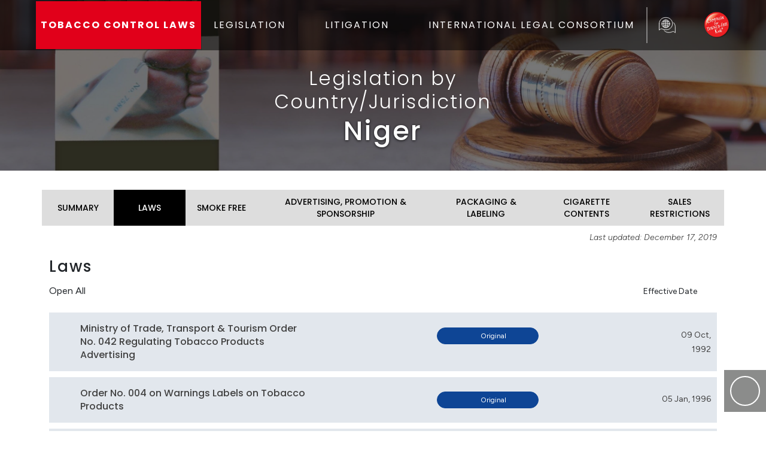

--- FILE ---
content_type: text/html; charset=UTF-8
request_url: https://www.tobaccocontrollaws.org/legislation/niger/laws
body_size: 8318
content:
<!DOCTYPE html>
<html lang="en">
	<head>
		<meta charset="UTF-8">
		<meta http-equiv="X-UA-Compatible" content="IE=edge">
		<meta name="viewport" content="width=device-width, initial-scale=1.0">
		<meta name="csrf-token-name" content="CRAFT_CSRF_TOKEN">
		<meta name="csrf-token" content="X_Etkgov__mHdXUn8KXp6wAP0MP7WC5J-Spr6SAiYIUoLe8SCoI4qRqgbKFQVZya1z9NTIDBpptoRIKqiDVGI8peLJBUDzXMbH6ueHz2CvY=">

		<script>
    !function(e,t){"function"==typeof define&&define.amd?define(t):"object"==typeof exports?module.exports=t():e.Cookie=t()}(this,function(){"use strict";function e(t,n,o){return void 0===n?e.get(t):void(null===n?e.remove(t):e.set(t,n,o))}function t(e){return e.replace(/[.*+?^$|[\](){}\\-]/g,"\\$&")}function n(e){var t="";for(var n in e)if(e.hasOwnProperty(n)){if("expires"===n){var r=e[n];"object"!=typeof r&&(r+="number"==typeof r?"D":"",r=o(r)),e[n]=r.toUTCString()}if("secure"===n){if(!e[n])continue;t+=";"+n}t+=";"+n+"="+e[n]}return e.hasOwnProperty("path")||(t+=";path=/"),t}function o(e){var t=new Date,n=e.charAt(e.length-1),o=parseInt(e,10);switch(n){case"Y":t.setFullYear(t.getFullYear()+o);break;case"M":t.setMonth(t.getMonth()+o);break;case"D":t.setDate(t.getDate()+o);break;case"h":t.setHours(t.getHours()+o);break;case"m":t.setMinutes(t.getMinutes()+o);break;case"s":t.setSeconds(t.getSeconds()+o);break;default:t=new Date(e)}return t}return e.enabled=function(){var t,n="__test_key";return document.cookie=n+"=1",t=!!document.cookie,t&&e.remove(n),t},e.get=function(e,n){if("string"!=typeof e||!e)return null;e="(?:^|; )"+t(e)+"(?:=([^;]*?))?(?:;|$)";var o=new RegExp(e),r=o.exec(document.cookie);return null!==r?n?r[1]:decodeURIComponent(r[1]):null},e.getRaw=function(t){return e.get(t,!0)},e.set=function(e,t,o,r){o!==!0&&(r=o,o=!1),r=n(r?r:{});var u=e+"="+(o?t:encodeURIComponent(t))+r;document.cookie=u},e.setRaw=function(t,n,o){e.set(t,n,!0,o)},e.remove=function(t){e.set(t,"a",{expires:new Date})},e});
</script>

<!--# if expr="$HTTP_COOKIE=/critical\-css\=ZGZWoMCg/" -->
<script type="module">!function(){const e=document.createElement("link").relList;if(!(e&&e.supports&&e.supports("modulepreload"))){for(const e of document.querySelectorAll('link[rel="modulepreload"]'))r(e);new MutationObserver((e=>{for(const o of e)if("childList"===o.type)for(const e of o.addedNodes)if("LINK"===e.tagName&&"modulepreload"===e.rel)r(e);else if(e.querySelectorAll)for(const o of e.querySelectorAll("link[rel=modulepreload]"))r(o)})).observe(document,{childList:!0,subtree:!0})}function r(e){if(e.ep)return;e.ep=!0;const r=function(e){const r={};return e.integrity&&(r.integrity=e.integrity),e.referrerpolicy&&(r.referrerPolicy=e.referrerpolicy),"use-credentials"===e.crossorigin?r.credentials="include":"anonymous"===e.crossorigin?r.credentials="omit":r.credentials="same-origin",r}(e);fetch(e.href,r)}}();</script>
<script>!function(){var e=document.createElement("script");if(!("noModule"in e)&&"onbeforeload"in e){var t=!1;document.addEventListener("beforeload",(function(n){if(n.target===e)t=!0;else if(!n.target.hasAttribute("nomodule")||!t)return;n.preventDefault()}),!0),e.type="module",e.src=".",document.head.appendChild(e),e.remove()}}();</script>
<script src="https://www.tobaccocontrollaws.org/dist/assets/polyfills-legacy-DcAUHj7L.js" nomodule onload="e=new CustomEvent(&#039;vite-script-loaded&#039;, {detail:{path: &#039;vite/legacy-polyfills-legacy&#039;}});document.dispatchEvent(e);"></script>
<script type="module" src="https://www.tobaccocontrollaws.org/dist/assets/app-DwzxKX1T.js" crossorigin onload="e=new CustomEvent(&#039;vite-script-loaded&#039;, {detail:{path: &#039;src/js/app.ts&#039;}});document.dispatchEvent(e);"></script>
<link href="https://www.tobaccocontrollaws.org/dist/assets/jquery-ISo1cnP3.js" rel="modulepreload" crossorigin>
<link href="https://www.tobaccocontrollaws.org/dist/assets/truncate-TWfzjgai.js" rel="modulepreload" crossorigin>
<link href="https://www.tobaccocontrollaws.org/dist/assets/truncate.es-DMpYYq4O.js" rel="modulepreload" crossorigin>
<link href="https://www.tobaccocontrollaws.org/dist/assets/app-ZGZWoMCg.css" rel="stylesheet">
<script src="https://www.tobaccocontrollaws.org/dist/assets/app-legacy-CnpXIVpj.js" nomodule onload="e=new CustomEvent(&#039;vite-script-loaded&#039;, {detail:{path: &#039;src/js/app-legacy.ts&#039;}});document.dispatchEvent(e);"></script>
<!--# else -->
<script>
    Cookie.set("critical-css", "ZGZWoMCg", { expires: "7D", secure: true });
</script>

    
<script type="module" src="https://www.tobaccocontrollaws.org/dist/assets/app-DwzxKX1T.js" crossorigin onload="e=new CustomEvent(&#039;vite-script-loaded&#039;, {detail:{path: &#039;src/js/app.ts&#039;}});document.dispatchEvent(e);"></script>
<link href="https://www.tobaccocontrollaws.org/dist/assets/jquery-ISo1cnP3.js" rel="modulepreload" crossorigin>
<link href="https://www.tobaccocontrollaws.org/dist/assets/truncate-TWfzjgai.js" rel="modulepreload" crossorigin>
<link href="https://www.tobaccocontrollaws.org/dist/assets/truncate.es-DMpYYq4O.js" rel="modulepreload" crossorigin>
<link href="https://www.tobaccocontrollaws.org/dist/assets/app-ZGZWoMCg.css" rel="stylesheet" media="print" onload="this.media=&#039;all&#039;">
<script src="https://www.tobaccocontrollaws.org/dist/assets/app-legacy-CnpXIVpj.js" nomodule onload="e=new CustomEvent(&#039;vite-script-loaded&#039;, {detail:{path: &#039;src/js/app-legacy.ts&#039;}});document.dispatchEvent(e);"></script>
<!--# endif -->
					<script type="module" src="https://www.tobaccocontrollaws.org/dist/assets/legislation-CPFMDLsq.js" crossorigin onload="e=new CustomEvent(&#039;vite-script-loaded&#039;, {detail:{path: &#039;src/js/legislation.ts&#039;}});document.dispatchEvent(e);"></script>
<link href="https://www.tobaccocontrollaws.org/dist/assets/jquery-ISo1cnP3.js" rel="modulepreload" crossorigin>
<link href="https://www.tobaccocontrollaws.org/dist/assets/truncate-TWfzjgai.js" rel="modulepreload" crossorigin>
<link href="https://www.tobaccocontrollaws.org/dist/assets/truncate.es-DMpYYq4O.js" rel="modulepreload" crossorigin>
<link href="https://www.tobaccocontrollaws.org/dist/assets/_plugin-vue_export-helper-uw2lFGZI.js" rel="modulepreload" crossorigin>
<link href="https://www.tobaccocontrollaws.org/dist/assets/InputDropdown-CLUULjHY.js" rel="modulepreload" crossorigin>
<link href="https://www.tobaccocontrollaws.org/dist/assets/InputDropdown-AwWi4XSI.css" rel="stylesheet" media="print" onload="this.media=&#039;all&#039;">
<script src="https://www.tobaccocontrollaws.org/dist/assets/legislation-legacy-BnaZpYiM.js" nomodule onload="e=new CustomEvent(&#039;vite-script-loaded&#039;, {detail:{path: &#039;src/js/legislation-legacy.ts&#039;}});document.dispatchEvent(e);"></script>
		<link rel="shortcut icon" href="/dist/img/favicon.ico" type="image/x-icon"> 		<title>Laws | Niger | Tobacco Control Laws</title>
<script>window.dataLayer = window.dataLayer || [];
function gtag(){dataLayer.push(arguments)};
gtag('js', new Date());
gtag('config', 'G-KVGMJTL180', {'send_page_view': true,'anonymize_ip': false,'link_attribution': false,'allow_display_features': false});
</script><meta name="generator" content="SEOmatic">
<meta name="description" content="Access tobacco control laws from around the world, as well as summaries, analyses and policy fact sheets to assess how tobacco control measures compare to…">
<meta name="referrer" content="no-referrer-when-downgrade">
<meta name="robots" content="all">
<meta content="tobaccofreekids" property="fb:profile_id">
<meta content="en_US" property="og:locale">
<meta content="Tobacco Control Laws" property="og:site_name">
<meta content="website" property="og:type">
<meta content="https://www.tobaccocontrollaws.org/legislation/niger/laws" property="og:url">
<meta content="Laws | Niger" property="og:title">
<meta content="Access tobacco control laws from around the world, as well as summaries, analyses and policy fact sheets to assess how tobacco control measures compare to…" property="og:description">
<meta content="https://www.tobaccocontrollaws.org/dist/img/hero/hero-small.jpg" property="og:image">
<meta name="twitter:card" content="summary">
<meta name="twitter:site" content="@tobaccofreekids">
<meta name="twitter:creator" content="@tobaccofreekids">
<meta name="twitter:title" content="Laws | Niger">
<meta name="twitter:description" content="Access tobacco control laws from around the world, as well as summaries, analyses and policy fact sheets to assess how tobacco control measures compare to…">
<meta name="twitter:image" content="https://www.tobaccocontrollaws.org/dist/img/hero/hero-small.jpg">
<link href="https://www.tobaccocontrollaws.org/legislation/niger/laws" rel="canonical">
<link href="https://www.tobaccocontrollaws.org/" rel="home">
<link type="text/plain" href="https://www.tobaccocontrollaws.org/humans.txt" rel="author"></head>
		<body><script async src="https://www.googletagmanager.com/gtag/js?id=G-KVGMJTL180"></script>

			<div class="main-outercon">
				<header class="header-container">
					<div class="header-top">
	<div class="container">
		<div class="row">
			<div class="col-md-12 px-0">
				<div class="header-inner">
					<div class="header-txt">
						<a href="/">TOBACCO CONTROL LAWS</a>
					</div>
					<div class="header-menu">
						<button class="navbar-toggle mx-2" type="button" data-bs-toggle="offcanvas" data-bs-target="#offcanvasWithBothOptions" aria-controls="offcanvasWithBothOptions">
							<i class="one"></i>
							<i class="two"></i>
							<i class="three"></i>
						</button>

            <nav class="main-menu offcanvas offcanvas-end" data-bs-scroll="true" tabindex="-1"
              id="offcanvasWithBothOptions" aria-labelledby="offcanvasWithBothOptionsLabel">
              <div class="outer-wrap">
                <div class="header-logo d-block d-sm-block d-lg-none d-lg-none">
                  <a href="/">
                    <source srcset="https://d3vqfzrrx1ccvd.cloudfront.net/uploads/general/logo.webp">
                                <img alt=""
                                    src="https://d3vqfzrrx1ccvd.cloudfront.net/uploads/general/logo.png">
                            </picture>
                  </a>
                </div>
                <ul style="padding-left: 0px">
                  <li class="dropdown">
                    <a href="/legislation" class="dropdown-toggle" id="dropdownLegislation" role="button" data-bs-toggle="dropdown"
                      aria-hidden="true">LEGISLATION <i class="fa-regular fa-chevron-down"></i></a>
                    <ul class="dropdown-menu" aria-labelledby="dropdownLegislation">
                      <li>
                        <a href="/legislation">Legislation by Country/Jurisdiction</a>
                      </li>
                      <li>
                        <a href="/legislation/find-by-policy">Find by Policy</a>
                      </li>
                      <li>
                        <a href="/legislation/compare-countries">Compare Countries/Jurisdictions</a>
                      </li>
                      <li>
                        <a href="/legislation/policy-fact-sheets">Policy Fact Sheets</a>
                      </li>
                    </ul>
                  </li>
                  <li class="dropdown">
                    <a href="/litigation" class="dropdown-toggle" id="dropdownLittigation" data-bs-toggle="dropdown"
                      aria-hidden="true">LITIGATION <i class="fa-regular fa-chevron-down" aria-hidden="true"></i></a>
                    <ul class="dropdown-menu" aria-labelledby="dropdownLittigation">
                      <li>
                        <a href="/litigation">Litigation by Country/Jurisdiction</a>
                      </li>
                      <li>
                        <a href="/litigation/search-decisions">Search Decisions</a>
                      </li>
                      <li>
                        <a href="/litigation/notable-quotes">Notable Quotes</a>
                      </li>
                      <li>
                        <a href="/litigation/major-litigation-decisions ">Major Litigation Victories</a>
                      </li>
                      <li>
                        <a href="/litigation/pending-litigation">Pending Litigation</a>
                      </li>
                    </ul>
                  </li>
                  <li>
                    <a href="https://www.tobaccofreekids.org/what-we-do/global/legal" target="_blank">INTERNATIONAL
                      LEGAL CONSORTIUM</a>
                  </li>
                </ul>
              </div>
            </nav>
          </div>
          <div class="languaje-selector">
            <button class="google_translate language-button">
              <img src="/dist/svg/languages_translate_icon.svg" class="translate-icon" alt="Translate Icon" />
            </button>

						<div id="google_translate_element" class="d-none"></div>
					</div>
					<div class="top-search match-height">
						<form class="google-search-form" method="get" action="/search" role="search" autocomplete="off">
							<input class="search-input" type="search" name="q" placeholder="To search, type and hit enter.">

							<button class="open-search" type="submit" role="button">
								<i class="fa-regular active fa-search"></i>
							</button>
							<button class="submit-search d-none" type="submit" role="button">
								<i class="fa-regular fa-paper-plane"></i>
							</button>
							<button class="close-search d-none" type="submit" role="button">
								<i class="fa-regular fa-times"></i>
							</button>
						</form>
					</div>
					<div class="header-logo">
						<a href="https://www.tobaccofreekids.org/"><img src="/dist/img/logo.png" alt="Logo"/></a>
					</div>
				</div>
			</div>
		</div>
	</div>
	<script type="text/javascript">
		function googleTranslateElementInit() {
new google.translate.TranslateElement({
pageLanguage: "en",
layout: google.translate.TranslateElement.InlineLayout.SIMPLE
}, "google_translate_element");
}
	</script>

	<script type="text/javascript" src="//translate.google.com/translate_a/element.js?cb=googleTranslateElementInit"></script>
</div>
				</header>

				<div class="content-container" id="main" > 	<div class="banner-container generic" style="background:url('/dist/img/hero/hero-small.jpg'); background-repat:no-repeat; background-size:cover; background-position:center center;">
	<div class="banner-overlay">
		<div class="overlay-wrapper">
			<div class="overlay-content generic">
				<div class="content-wrap">
																<h2>Legislation by Country/Jurisdiction</h2>
																<h1>Niger</h1>
									</div>
			</div>
		</div>
	</div>
</div>

					<div class="container">
						<div class="row "> 
										

<div id="legislation_country" class="container">
    
<div id="country-head" class="row px-3 mt-4 px-md-0">
	<ul class="main inner-menu collapsed mt-2">
		<li class="country-sm-item ">
			<a href="/legislation/niger/summary">
				SUMMARY
				<span>
					<i class="fa-regular fa-chevron-down"></i>
				</span>
			</a>
		</li>
		<li class="country-sm-item active">
			<a href="/legislation/niger/laws">
				LAWS
				<span>
					<i class="fa-regular fa-chevron-down"></i>
				</span>
			</a>
		</li>

																									
					<li class="country-sm-item ">
						<a href="/legislation/niger/smoke-free">
							SMOKE FREE
							<span>
								<i class="fa-regular fa-chevron-down"></i>
							</span>
						</a>
					</li>
																					
					<li class="country-sm-item ">
						<a href="/legislation/niger/advertising-promotion-sponsorship">
							ADVERTISING, PROMOTION &amp; SPONSORSHIP
							<span>
								<i class="fa-regular fa-chevron-down"></i>
							</span>
						</a>
					</li>
																					
					<li class="country-sm-item ">
						<a href="/legislation/niger/packaging-labeling">
							PACKAGING &amp; LABELING
							<span>
								<i class="fa-regular fa-chevron-down"></i>
							</span>
						</a>
					</li>
																					
					<li class="country-sm-item ">
						<a href="/legislation/niger/cigarette-contents">
							CIGARETTE CONTENTS
							<span>
								<i class="fa-regular fa-chevron-down"></i>
							</span>
						</a>
					</li>
																					
					<li class="country-sm-item ">
						<a href="/legislation/niger/sales-restrictions">
							SALES RESTRICTIONS
							<span>
								<i class="fa-regular fa-chevron-down"></i>
							</span>
						</a>
					</li>
																								</ul>
</div>
            
    






	<div class="row mx-auto px-3 px-md-0 section-title-container">
		<p class="f-disclaimer pt-2">Last updated:
			December 17, 2019
		</p>
	</div>
<div class="row p-3 pt-4 px-0" id="accordion-rows-container">
	<div class="col-md-12 px-0">
		
		
	</div>
	<div class="row px-0 ps-1 ps-md-0">
		<h2 id="section-title" class="mb-0 pb-2 pb-lg-3 col-12">Laws</h2>
		<div class="input-switch col-6 col-lg-2">
			<label class="input-switch__label" for="expandAllLaws">Open All</label>
			<input class="input-switch__input" type="checkbox" id="expandAllLaws">
			<label class="input-switch__badge" for="expandAllLaws"></label>
		</div>
		<button class="btn btn-sm w-auto p-0 col-6 col-lg-2 ms-auto" id="sortLaws" order="desc">
			Effective Date
							<span>
					<i class="fas fa-angle-up"></i>
				</span>
					</button>
	</div>
	<div class="container mt-4">

						
						
				
																				
						<div class="accordion-row" id="875035">
				<div class="accordion-title row" data-target="875035">
					<div class="col-12 col-lg-4 col-xl-5 d-flex">
						<div class="expand-button float-none">
							<span class="open">
								<i class="fa-regular fa-plus"></i>
							</span>
							<span class="dimis d-none">
								<i class="fa-regular fa-minus"></i>
							</span>
						</div>

						

						<h3 class="row-title flex-fill ms-0">Ministry of Trade, Transport &amp; Tourism Order No. 042 Regulating Tobacco Products Advertising</h3>
					</div>

					<div class="col">
						<div class="row ps-4 pt-2  p-lg-0 justify-content-end text-end">
							<div class="col-12 col-lg">
								<div class="row flex-column flex-lg-row row-links text-center">
									<div class="link-wrapper  d-none d-lg-block col-6 col-md-3 col-lg-4 px-1 mb-3 mb-lg-0">
																			</div>

									<div class="link-wrapper  col-6 col-md-3 col-lg-4 px-1 mb-3 mb-lg-0">
																															<a class="btn btn-sm btn-primary rounded-pill px-2" target="_blank" href="https://assets.tobaccocontrollaws.org/uploads/legislation/Niger/Niger-Order-No.-042-on-Ads-native.pdf" style="--bs-btn-bg:#0e4595;--bs-btn-border-color:#0e4595;">
												<i class="fas fa-file fa-fw"></i>
												Original
											</a>
										
									</div>
									<div class="link-wrapper gavel-wrapper  d-none d-lg-block col-6 col-md-3 col-lg-4 px-1 mb-3 mb-lg-0">
																			</div>
								</div>
							</div>

							<div class="col-12 col-lg-3 col-xl-2 px-0 ps-1 text-end">
								<small>
									<i class="fad fa-calendar"></i>
									09 Oct, 1992</small>
							</div>

						</div>
					</div>
				</div>
				<div class="accordion-container row d-none">
					<p><p>Note: This law has not been reviewed by our legal staff and was not relied upon for purposes of our analysis. We are providing it here for informational purposes only. </p></p>
				</div>
			</div>
																				
						<div class="accordion-row" id="874183">
				<div class="accordion-title row" data-target="874183">
					<div class="col-12 col-lg-4 col-xl-5 d-flex">
						<div class="expand-button float-none">
							<span class="open">
								<i class="fa-regular fa-plus"></i>
							</span>
							<span class="dimis d-none">
								<i class="fa-regular fa-minus"></i>
							</span>
						</div>

						

						<h3 class="row-title flex-fill ms-0">Order No. 004 on Warnings Labels on Tobacco Products</h3>
					</div>

					<div class="col">
						<div class="row ps-4 pt-2  p-lg-0 justify-content-end text-end">
							<div class="col-12 col-lg">
								<div class="row flex-column flex-lg-row row-links text-center">
									<div class="link-wrapper  d-none d-lg-block col-6 col-md-3 col-lg-4 px-1 mb-3 mb-lg-0">
																			</div>

									<div class="link-wrapper  col-6 col-md-3 col-lg-4 px-1 mb-3 mb-lg-0">
																															<a class="btn btn-sm btn-primary rounded-pill px-2" target="_blank" href="https://assets.tobaccocontrollaws.org/uploads/legislation/Niger/Niger-Warning-Labels-native.pdf" style="--bs-btn-bg:#0e4595;--bs-btn-border-color:#0e4595;">
												<i class="fas fa-file fa-fw"></i>
												Original
											</a>
										
									</div>
									<div class="link-wrapper gavel-wrapper  d-none d-lg-block col-6 col-md-3 col-lg-4 px-1 mb-3 mb-lg-0">
																			</div>
								</div>
							</div>

							<div class="col-12 col-lg-3 col-xl-2 px-0 ps-1 text-end">
								<small>
									<i class="fad fa-calendar"></i>
									05 Jan, 1996</small>
							</div>

						</div>
					</div>
				</div>
				<div class="accordion-container row d-none">
					<p><p>Note: This law has not been reviewed by our legal staff and was not relied upon for purposes of our analysis. We are providing it here for informational purposes only. </p></p>
				</div>
			</div>
																				
						<div class="accordion-row" id="874181">
				<div class="accordion-title row" data-target="874181">
					<div class="col-12 col-lg-4 col-xl-5 d-flex">
						<div class="expand-button float-none">
							<span class="open">
								<i class="fa-regular fa-plus"></i>
							</span>
							<span class="dimis d-none">
								<i class="fa-regular fa-minus"></i>
							</span>
						</div>

						

						<h3 class="row-title flex-fill ms-0">Law No. 2006-12 on Tobacco Control</h3>
					</div>

					<div class="col">
						<div class="row ps-4 pt-2  p-lg-0 justify-content-end text-end">
							<div class="col-12 col-lg">
								<div class="row flex-column flex-lg-row row-links text-center">
									<div class="link-wrapper  d-none d-lg-block col-6 col-md-3 col-lg-4 px-1 mb-3 mb-lg-0">
																			</div>

									<div class="link-wrapper  col-6 col-md-3 col-lg-4 px-1 mb-3 mb-lg-0">
																					<a class="btn btn-sm btn-primary rounded-pill px-2" target="_blank" href="https://assets.tobaccocontrollaws.org/uploads/legislation/Niger/Niger-TC-Law.pdf">
												<i class="fas fa-file fa-fw"></i>
												English
											</a>
																															<a class="btn btn-sm btn-primary rounded-pill px-2" target="_blank" href="https://assets.tobaccocontrollaws.org/uploads/legislation/Niger/Niger-TC-Law-native.pdf" style="--bs-btn-bg:#0e4595;--bs-btn-border-color:#0e4595;">
												<i class="fas fa-file fa-fw"></i>
												Original
											</a>
										
									</div>
									<div class="link-wrapper gavel-wrapper  d-none d-lg-block col-6 col-md-3 col-lg-4 px-1 mb-3 mb-lg-0">
																			</div>
								</div>
							</div>

							<div class="col-12 col-lg-3 col-xl-2 px-0 ps-1 text-end">
								<small>
									<i class="fad fa-calendar"></i>
									15 May, 2006</small>
							</div>

						</div>
					</div>
				</div>
				<div class="accordion-container row d-none">
					<p><p>COMMENTS: Law No. 2006-12 Concerning Tobacco Control is the primary piece of legislation governing tobacco control in Niger.  It regulates smoke free places; tobacco advertising, promotion and sponsorship; and packaging and labeling of tobacco products, among other things.</p></p>
				</div>
			</div>
																				
						<div class="accordion-row" id="877243">
				<div class="accordion-title row" data-target="877243">
					<div class="col-12 col-lg-4 col-xl-5 d-flex">
						<div class="expand-button float-none">
							<span class="open">
								<i class="fa-regular fa-plus"></i>
							</span>
							<span class="dimis d-none">
								<i class="fa-regular fa-minus"></i>
							</span>
						</div>

						

						<h3 class="row-title flex-fill ms-0">Resolution No. 0004 on the Creation of the Parliamentarian Tobacco Control Network</h3>
					</div>

					<div class="col">
						<div class="row ps-4 pt-2  p-lg-0 justify-content-end text-end">
							<div class="col-12 col-lg">
								<div class="row flex-column flex-lg-row row-links text-center">
									<div class="link-wrapper  d-none d-lg-block col-6 col-md-3 col-lg-4 px-1 mb-3 mb-lg-0">
																			</div>

									<div class="link-wrapper  col-6 col-md-3 col-lg-4 px-1 mb-3 mb-lg-0">
																					<a class="btn btn-sm btn-primary rounded-pill px-2" target="_blank" href="https://assets.tobaccocontrollaws.org/uploads/legislation/Niger/Niger-Res.-No.-0004.pdf">
												<i class="fas fa-file fa-fw"></i>
												English
											</a>
																															<a class="btn btn-sm btn-primary rounded-pill px-2" target="_blank" href="https://assets.tobaccocontrollaws.org/uploads/legislation/Niger/Niger-Res.-No.-0004-native.pdf" style="--bs-btn-bg:#0e4595;--bs-btn-border-color:#0e4595;">
												<i class="fas fa-file fa-fw"></i>
												Original
											</a>
										
									</div>
									<div class="link-wrapper gavel-wrapper  d-none d-lg-block col-6 col-md-3 col-lg-4 px-1 mb-3 mb-lg-0">
																			</div>
								</div>
							</div>

							<div class="col-12 col-lg-3 col-xl-2 px-0 ps-1 text-end">
								<small>
									<i class="fad fa-calendar"></i>
									21 May, 2007</small>
							</div>

						</div>
					</div>
				</div>
				<div class="accordion-container row d-none">
					<p><p>COMMENTS: Resolution No. 0004 on the Creation of the Parliamentarian Tobacco Control Network a network of Members of Parliament to oversee and help to facilitate implementation and application of the tobacco control law.</p></p>
				</div>
			</div>
																				
						<div class="accordion-row" id="877249">
				<div class="accordion-title row" data-target="877249">
					<div class="col-12 col-lg-4 col-xl-5 d-flex">
						<div class="expand-button float-none">
							<span class="open">
								<i class="fa-regular fa-plus"></i>
							</span>
							<span class="dimis d-none">
								<i class="fa-regular fa-minus"></i>
							</span>
						</div>

						

						<h3 class="row-title flex-fill ms-0">Deliberation No. 003 Concerning the Creation of the Network of Members of Parliament for Tobacco Control</h3>
					</div>

					<div class="col">
						<div class="row ps-4 pt-2  p-lg-0 justify-content-end text-end">
							<div class="col-12 col-lg">
								<div class="row flex-column flex-lg-row row-links text-center">
									<div class="link-wrapper  d-none d-lg-block col-6 col-md-3 col-lg-4 px-1 mb-3 mb-lg-0">
																			</div>

									<div class="link-wrapper  col-6 col-md-3 col-lg-4 px-1 mb-3 mb-lg-0">
																					<a class="btn btn-sm btn-primary rounded-pill px-2" target="_blank" href="https://assets.tobaccocontrollaws.org/uploads/legislation/Niger/Niger-Delib.-No.-0003.pdf">
												<i class="fas fa-file fa-fw"></i>
												English
											</a>
																															<a class="btn btn-sm btn-primary rounded-pill px-2" target="_blank" href="https://assets.tobaccocontrollaws.org/uploads/legislation/Niger/Niger-Delib.-No.-0003-native.pdf" style="--bs-btn-bg:#0e4595;--bs-btn-border-color:#0e4595;">
												<i class="fas fa-file fa-fw"></i>
												Original
											</a>
										
									</div>
									<div class="link-wrapper gavel-wrapper  d-none d-lg-block col-6 col-md-3 col-lg-4 px-1 mb-3 mb-lg-0">
																			</div>
								</div>
							</div>

							<div class="col-12 col-lg-3 col-xl-2 px-0 ps-1 text-end">
								<small>
									<i class="fad fa-calendar"></i>
									21 May, 2007</small>
							</div>

						</div>
					</div>
				</div>
				<div class="accordion-container row d-none">
					<p><p>Note: This law has not been reviewed by our legal staff and was not relied upon for purposes of our analysis. We are providing it here for informational purposes only. </p></p>
				</div>
			</div>
																				
						<div class="accordion-row" id="877245">
				<div class="accordion-title row" data-target="877245">
					<div class="col-12 col-lg-4 col-xl-5 d-flex">
						<div class="expand-button float-none">
							<span class="open">
								<i class="fa-regular fa-plus"></i>
							</span>
							<span class="dimis d-none">
								<i class="fa-regular fa-minus"></i>
							</span>
						</div>

						

						<h3 class="row-title flex-fill ms-0">Decree No. 2008-223 Establishing the Modes of Enforcement of No. 2006-12 Relative to Tobacco Control</h3>
					</div>

					<div class="col">
						<div class="row ps-4 pt-2  p-lg-0 justify-content-end text-end">
							<div class="col-12 col-lg">
								<div class="row flex-column flex-lg-row row-links text-center">
									<div class="link-wrapper  d-none d-lg-block col-6 col-md-3 col-lg-4 px-1 mb-3 mb-lg-0">
																			</div>

									<div class="link-wrapper  col-6 col-md-3 col-lg-4 px-1 mb-3 mb-lg-0">
																					<a class="btn btn-sm btn-primary rounded-pill px-2" target="_blank" href="https://assets.tobaccocontrollaws.org/uploads/legislation/Niger/Niger-SF-Decree.pdf">
												<i class="fas fa-file fa-fw"></i>
												English
											</a>
																															<a class="btn btn-sm btn-primary rounded-pill px-2" target="_blank" href="https://assets.tobaccocontrollaws.org/uploads/legislation/Niger/Niger-SF-Decree-native.pdf" style="--bs-btn-bg:#0e4595;--bs-btn-border-color:#0e4595;">
												<i class="fas fa-file fa-fw"></i>
												Original
											</a>
										
									</div>
									<div class="link-wrapper gavel-wrapper  d-none d-lg-block col-6 col-md-3 col-lg-4 px-1 mb-3 mb-lg-0">
																			</div>
								</div>
							</div>

							<div class="col-12 col-lg-3 col-xl-2 px-0 ps-1 text-end">
								<small>
									<i class="fad fa-calendar"></i>
									17 Jul, 2008</small>
							</div>

						</div>
					</div>
				</div>
				<div class="accordion-container row d-none">
					<p><p>COMMENTS: Decree No. 2008-223/PRN/MSP establishes the modes of enforcement under Law No. 2006-12 and provides additional information on requirements under the law.</p></p>
				</div>
			</div>
																				
						<div class="accordion-row" id="874693">
				<div class="accordion-title row" data-target="874693">
					<div class="col-12 col-lg-4 col-xl-5 d-flex">
						<div class="expand-button float-none">
							<span class="open">
								<i class="fa-regular fa-plus"></i>
							</span>
							<span class="dimis d-none">
								<i class="fa-regular fa-minus"></i>
							</span>
						</div>

						

						<h3 class="row-title flex-fill ms-0">Ministry of Public Health Order No. 261 Regulating the Content, Packaging and Labeling of Tobacco Products</h3>
					</div>

					<div class="col">
						<div class="row ps-4 pt-2  p-lg-0 justify-content-end text-end">
							<div class="col-12 col-lg">
								<div class="row flex-column flex-lg-row row-links text-center">
									<div class="link-wrapper  d-none d-lg-block col-6 col-md-3 col-lg-4 px-1 mb-3 mb-lg-0">
																			</div>

									<div class="link-wrapper  col-6 col-md-3 col-lg-4 px-1 mb-3 mb-lg-0">
																					<a class="btn btn-sm btn-primary rounded-pill px-2" target="_blank" href="https://assets.tobaccocontrollaws.org/uploads/legislation/Niger/Niger-Order-No.-261.pdf">
												<i class="fas fa-file fa-fw"></i>
												English
											</a>
																															<a class="btn btn-sm btn-primary rounded-pill px-2" target="_blank" href="https://assets.tobaccocontrollaws.org/uploads/legislation/Niger/Niger-Order-No.-261-native.pdf" style="--bs-btn-bg:#0e4595;--bs-btn-border-color:#0e4595;">
												<i class="fas fa-file fa-fw"></i>
												Original
											</a>
										
									</div>
									<div class="link-wrapper gavel-wrapper  d-none d-lg-block col-6 col-md-3 col-lg-4 px-1 mb-3 mb-lg-0">
																			</div>
								</div>
							</div>

							<div class="col-12 col-lg-3 col-xl-2 px-0 ps-1 text-end">
								<small>
									<i class="fad fa-calendar"></i>
									28 Jun, 2012</small>
							</div>

						</div>
					</div>
				</div>
				<div class="accordion-container row d-none">
					<p><p>COMMENTS: Administrative Order No. 261 MSP/DHP/ES regulates the packaging and labeling of tobacco products, including graphic health warnings. More recent requirements are contained in Joint Administrative Order No. 442.</p></p>
				</div>
			</div>
																				
						<div class="accordion-row" id="877247">
				<div class="accordion-title row" data-target="877247">
					<div class="col-12 col-lg-4 col-xl-5 d-flex">
						<div class="expand-button float-none">
							<span class="open">
								<i class="fa-regular fa-plus"></i>
							</span>
							<span class="dimis d-none">
								<i class="fa-regular fa-minus"></i>
							</span>
						</div>

						

						<h3 class="row-title flex-fill ms-0">Ministry of Public Health and Ministry of Commerce Order No. 260 Concerning the Opening and Operation of Points of Sale of Tobacco</h3>
					</div>

					<div class="col">
						<div class="row ps-4 pt-2  p-lg-0 justify-content-end text-end">
							<div class="col-12 col-lg">
								<div class="row flex-column flex-lg-row row-links text-center">
									<div class="link-wrapper  d-none d-lg-block col-6 col-md-3 col-lg-4 px-1 mb-3 mb-lg-0">
																			</div>

									<div class="link-wrapper  col-6 col-md-3 col-lg-4 px-1 mb-3 mb-lg-0">
																					<a class="btn btn-sm btn-primary rounded-pill px-2" target="_blank" href="https://assets.tobaccocontrollaws.org/uploads/legislation/Niger/Niger-Order-No.-260.pdf">
												<i class="fas fa-file fa-fw"></i>
												English
											</a>
																															<a class="btn btn-sm btn-primary rounded-pill px-2" target="_blank" href="https://assets.tobaccocontrollaws.org/uploads/legislation/Niger/Niger-Order-No.-260-native.pdf" style="--bs-btn-bg:#0e4595;--bs-btn-border-color:#0e4595;">
												<i class="fas fa-file fa-fw"></i>
												Original
											</a>
										
									</div>
									<div class="link-wrapper gavel-wrapper  d-none d-lg-block col-6 col-md-3 col-lg-4 px-1 mb-3 mb-lg-0">
																			</div>
								</div>
							</div>

							<div class="col-12 col-lg-3 col-xl-2 px-0 ps-1 text-end">
								<small>
									<i class="fad fa-calendar"></i>
									28 Jun, 2012</small>
							</div>

						</div>
					</div>
				</div>
				<div class="accordion-container row d-none">
					<p><p>COMMENTS: Administrative Order No. 260 MSP/NC/PSP establishes the requirements that must be met in order to open and operate retail outlets selling tobacco products.</p></p>
				</div>
			</div>
																				
						<div class="accordion-row" id="877251">
				<div class="accordion-title row" data-target="877251">
					<div class="col-12 col-lg-4 col-xl-5 d-flex">
						<div class="expand-button float-none">
							<span class="open">
								<i class="fa-regular fa-plus"></i>
							</span>
							<span class="dimis d-none">
								<i class="fa-regular fa-minus"></i>
							</span>
						</div>

						

						<h3 class="row-title flex-fill ms-0">Joint Administrative Order No. 441 Concerning the Opening and Operation of Points of Sale for Tobacco Products in Niger</h3>
					</div>

					<div class="col">
						<div class="row ps-4 pt-2  p-lg-0 justify-content-end text-end">
							<div class="col-12 col-lg">
								<div class="row flex-column flex-lg-row row-links text-center">
									<div class="link-wrapper  d-none d-lg-block col-6 col-md-3 col-lg-4 px-1 mb-3 mb-lg-0">
																			</div>

									<div class="link-wrapper  col-6 col-md-3 col-lg-4 px-1 mb-3 mb-lg-0">
																					<a class="btn btn-sm btn-primary rounded-pill px-2" target="_blank" href="https://assets.tobaccocontrollaws.org/uploads/legislation/Niger/Niger-Order-No.-441-POS.pdf">
												<i class="fas fa-file fa-fw"></i>
												English
											</a>
																															<a class="btn btn-sm btn-primary rounded-pill px-2" target="_blank" href="https://assets.tobaccocontrollaws.org/uploads/legislation/Niger/Niger-Order-No.-441-POS-native.pdf" style="--bs-btn-bg:#0e4595;--bs-btn-border-color:#0e4595;">
												<i class="fas fa-file fa-fw"></i>
												Original
											</a>
										
									</div>
									<div class="link-wrapper gavel-wrapper  d-none d-lg-block col-6 col-md-3 col-lg-4 px-1 mb-3 mb-lg-0">
																			</div>
								</div>
							</div>

							<div class="col-12 col-lg-3 col-xl-2 px-0 ps-1 text-end">
								<small>
									<i class="fad fa-calendar"></i>
									02 Dec, 2013</small>
							</div>

						</div>
					</div>
				</div>
				<div class="accordion-container row d-none">
					<p><p>COMMENTS: Joint Administrative Order No. 441 regulates the licensing and operation of tobacco products points of sale. </p></p>
				</div>
			</div>
																				
						<div class="accordion-row" id="877253">
				<div class="accordion-title row" data-target="877253">
					<div class="col-12 col-lg-4 col-xl-5 d-flex">
						<div class="expand-button float-none">
							<span class="open">
								<i class="fa-regular fa-plus"></i>
							</span>
							<span class="dimis d-none">
								<i class="fa-regular fa-minus"></i>
							</span>
						</div>

						

						<h3 class="row-title flex-fill ms-0">Joint Administrative Order No. 442 Regulating the Composition, Packaging and Labeling of Tobacco Products in Niger</h3>
					</div>

					<div class="col">
						<div class="row ps-4 pt-2  p-lg-0 justify-content-end text-end">
							<div class="col-12 col-lg">
								<div class="row flex-column flex-lg-row row-links text-center">
									<div class="link-wrapper  d-none d-lg-block col-6 col-md-3 col-lg-4 px-1 mb-3 mb-lg-0">
																			</div>

									<div class="link-wrapper  col-6 col-md-3 col-lg-4 px-1 mb-3 mb-lg-0">
																					<a class="btn btn-sm btn-primary rounded-pill px-2" target="_blank" href="https://assets.tobaccocontrollaws.org/uploads/legislation/Niger/Niger-Order-No.-442-PL.pdf">
												<i class="fas fa-file fa-fw"></i>
												English
											</a>
																															<a class="btn btn-sm btn-primary rounded-pill px-2" target="_blank" href="https://assets.tobaccocontrollaws.org/uploads/legislation/Niger/Niger-Order-No.-442-PL-native.pdf" style="--bs-btn-bg:#0e4595;--bs-btn-border-color:#0e4595;">
												<i class="fas fa-file fa-fw"></i>
												Original
											</a>
										
									</div>
									<div class="link-wrapper gavel-wrapper  d-none d-lg-block col-6 col-md-3 col-lg-4 px-1 mb-3 mb-lg-0">
																			</div>
								</div>
							</div>

							<div class="col-12 col-lg-3 col-xl-2 px-0 ps-1 text-end">
								<small>
									<i class="fad fa-calendar"></i>
									02 Dec, 2014</small>
							</div>

						</div>
					</div>
				</div>
				<div class="accordion-container row d-none">
					<p><p>COMMENTS: Joint Administrative Order No. 442 regulates packaging and labeling of tobacco products, including providing for the content of health warnings required on packaging of cigarettes and cigars. </p></p>
				</div>
			</div>
																				
						<div class="accordion-row" id="875881">
				<div class="accordion-title row" data-target="875881">
					<div class="col-12 col-lg-4 col-xl-5 d-flex">
						<div class="expand-button float-none">
							<span class="open">
								<i class="fa-regular fa-plus"></i>
							</span>
							<span class="dimis d-none">
								<i class="fa-regular fa-minus"></i>
							</span>
						</div>

						

						<h3 class="row-title flex-fill ms-0">Ministry of Trade and Private Sector Promotion Order No. 082 of October 9, 2017 Prohibiting the Import, Distribution and Sale of Tobacco Products Containing Flavors</h3>
					</div>

					<div class="col">
						<div class="row ps-4 pt-2  p-lg-0 justify-content-end text-end">
							<div class="col-12 col-lg">
								<div class="row flex-column flex-lg-row row-links text-center">
									<div class="link-wrapper  d-none d-lg-block col-6 col-md-3 col-lg-4 px-1 mb-3 mb-lg-0">
																			</div>

									<div class="link-wrapper  col-6 col-md-3 col-lg-4 px-1 mb-3 mb-lg-0">
																					<a class="btn btn-sm btn-primary rounded-pill px-2" target="_blank" href="https://assets.tobaccocontrollaws.org/uploads/legislation/Niger/Niger-Order-No.-082.pdf">
												<i class="fas fa-file fa-fw"></i>
												English
											</a>
																															<a class="btn btn-sm btn-primary rounded-pill px-2" target="_blank" href="https://assets.tobaccocontrollaws.org/uploads/legislation/Niger/Niger-Order-No.-082-native.pdf" style="--bs-btn-bg:#0e4595;--bs-btn-border-color:#0e4595;">
												<i class="fas fa-file fa-fw"></i>
												Original
											</a>
										
									</div>
									<div class="link-wrapper gavel-wrapper  d-none d-lg-block col-6 col-md-3 col-lg-4 px-1 mb-3 mb-lg-0">
																			</div>
								</div>
							</div>

							<div class="col-12 col-lg-3 col-xl-2 px-0 ps-1 text-end">
								<small>
									<i class="fad fa-calendar"></i>
									09 Oct, 2017</small>
							</div>

						</div>
					</div>
				</div>
				<div class="accordion-container row d-none">
					<p><p>COMMENTS:&nbsp;Ministry of Trade and Private Sector Promotion Order No. 082 prohibits the importation, distribution, and sale of flavored tobacco products.</p></p>
				</div>
			</div>
																				
						<div class="accordion-row" id="876183">
				<div class="accordion-title row" data-target="876183">
					<div class="col-12 col-lg-4 col-xl-5 d-flex">
						<div class="expand-button float-none">
							<span class="open">
								<i class="fa-regular fa-plus"></i>
							</span>
							<span class="dimis d-none">
								<i class="fa-regular fa-minus"></i>
							</span>
						</div>

						

						<h3 class="row-title flex-fill ms-0">Ministry of Trade and Private Sector Promotion Order No. 081 of October 9, 2017 Prohibiting the Import, Distribution and Sale of Shisha or Hookah</h3>
					</div>

					<div class="col">
						<div class="row ps-4 pt-2  p-lg-0 justify-content-end text-end">
							<div class="col-12 col-lg">
								<div class="row flex-column flex-lg-row row-links text-center">
									<div class="link-wrapper  d-none d-lg-block col-6 col-md-3 col-lg-4 px-1 mb-3 mb-lg-0">
																			</div>

									<div class="link-wrapper  col-6 col-md-3 col-lg-4 px-1 mb-3 mb-lg-0">
																					<a class="btn btn-sm btn-primary rounded-pill px-2" target="_blank" href="https://assets.tobaccocontrollaws.org/uploads/legislation/Niger/Niger-Order-No.-081.pdf">
												<i class="fas fa-file fa-fw"></i>
												English
											</a>
																															<a class="btn btn-sm btn-primary rounded-pill px-2" target="_blank" href="https://assets.tobaccocontrollaws.org/uploads/legislation/Niger/Niger-Order-No.-081-native.pdf" style="--bs-btn-bg:#0e4595;--bs-btn-border-color:#0e4595;">
												<i class="fas fa-file fa-fw"></i>
												Original
											</a>
										
									</div>
									<div class="link-wrapper gavel-wrapper  d-none d-lg-block col-6 col-md-3 col-lg-4 px-1 mb-3 mb-lg-0">
																			</div>
								</div>
							</div>

							<div class="col-12 col-lg-3 col-xl-2 px-0 ps-1 text-end">
								<small>
									<i class="fad fa-calendar"></i>
									09 Oct, 2017</small>
							</div>

						</div>
					</div>
				</div>
				<div class="accordion-container row d-none">
					<p><p>COMMENTS:&nbsp;Ministry of Trade and Private Sector Promotion Order No. 081 prohibits the importation, distribution, and sale of waterpipe tobacco.</p></p>
				</div>
			</div>
																				
						<div class="accordion-row" id="878219">
				<div class="accordion-title row" data-target="878219">
					<div class="col-12 col-lg-4 col-xl-5 d-flex">
						<div class="expand-button float-none">
							<span class="open">
								<i class="fa-regular fa-plus"></i>
							</span>
							<span class="dimis d-none">
								<i class="fa-regular fa-minus"></i>
							</span>
						</div>

						

						<h3 class="row-title flex-fill ms-0">Technical Requirements Relating to Administrative Order No. 442/MSP/DGSP/DHP/ES</h3>
					</div>

					<div class="col">
						<div class="row ps-4 pt-2  p-lg-0 justify-content-end text-end">
							<div class="col-12 col-lg">
								<div class="row flex-column flex-lg-row row-links text-center">
									<div class="link-wrapper  d-none d-lg-block col-6 col-md-3 col-lg-4 px-1 mb-3 mb-lg-0">
																			</div>

									<div class="link-wrapper  col-6 col-md-3 col-lg-4 px-1 mb-3 mb-lg-0">
																															<a class="btn btn-sm btn-primary rounded-pill px-2" target="_blank" href="https://assets.tobaccocontrollaws.org/uploads/legislation/Niger/Niger-HWs-Tech.-Requirements-native.pdf" style="--bs-btn-bg:#0e4595;--bs-btn-border-color:#0e4595;">
												<i class="fas fa-file fa-fw"></i>
												Original
											</a>
										
									</div>
									<div class="link-wrapper gavel-wrapper  d-none d-lg-block col-6 col-md-3 col-lg-4 px-1 mb-3 mb-lg-0">
																			</div>
								</div>
							</div>

							<div class="col-12 col-lg-3 col-xl-2 px-0 ps-1 text-end">
								<small>
									<i class="fad fa-calendar"></i>
									05 Nov, 2019</small>
							</div>

						</div>
					</div>
				</div>
				<div class="accordion-container row d-none">
					<p><p>COMMENTS: The Ministry of Public Health issued these Technical Requirements under Art. 6 of Administrative Order No. 442, providing the health warnings to be used on tobacco product packaging. The file contains eight warnings to be used in sets of two, with each set being displayed for two years.</p></p>
				</div>
			</div>
			</div>

	</div>

</div>

<div class="modal fade bd-example-modal-xl" id="admin_update_modal" tabindex="-1" role="dialog" aria-labelledby="admin_update_modal" aria-hidden="true">
    <div class="modal-dialog modal-xl modal-dialog-centered" role="document">
        <div class="modal-content">
        <div class="modal-header">
            <button type="button" class="close btn btn-primary" data-dismiss="modal" aria-label="Close">
                Close
            </button>
        </div>
        <div class="modal-body">
            <p>Modal body text goes here.</p>
        </div>
        </div>
    </div>
</div>							</div>

						
						
						<div class="scroll-top">
							<button class="scroll-top-btn">
								<i class="fa-regular fa-chevron-up"></i>
							</button>
						</div>
					</div>

					<section style="background: #faf9f5;">
						<div class="container">
													</div>
					</section>

					<div class="footer">
    <div class="footer-top">
        <div class="container">
            <div class="row d-flex justify-content-center no-gutters">
                <div class="col-md-3 d-flex">
                    <div class="footer-address">
                        <address>
                            1400 <span style="font-family:Times new roman">I</span> Street N.W.,<br>
                            Suite 1200, <br>
                            Washington, DC 20005<br>
                            United States of America
                        </address>
                        <p>Phone: <a href="tel:2022965469">(202) 296-5469</a></p>
                    </div>
                </div>
                <div class="col-md-6 d-flex">
                    <div class="footer-text">
                        <p>Campaign for Tobacco-Free Kids is a BBB-accredited charity and a <br>Guidestar Exchange Gold
                            Participant.</p>
                        <p>&copy; 2026 <a href="https://www.tobaccofreekids.org/"
                                target="_blank">Campaign for Tobacco-Free Kids</a>&nbsp;|&nbsp;<a
                                href="https://www.tobaccofreekids.org/about/protected-trademarks"
                                target="_blank">Trademarks</a>&nbsp;|&nbsp;<a
                                href="https://www.tobaccofreekids.org/about/copyright-information"
                                target="_blank">Copyright</a>&nbsp;|&nbsp;<a
                                href="https://www.tobaccofreekids.org/about/privacy-statement"
                                target="_blank">Privacy</a></p>
                    </div>
                </div>
                <div class="col-md-3 d-flex">
                    <div class="footer-social">
                        <p>Site created and maintained by</p>
                        <a href="https://www.tobaccofreekids.org/" target="_blank">
                            <picture>
                            <source srcset="https://d3vqfzrrx1ccvd.cloudfront.net/uploads/general/logo.webp">
                                <img alt=""
                                    src="https://d3vqfzrrx1ccvd.cloudfront.net/uploads/general/logo.png">
                            </picture>
                        </a>
                        <ul>
                            <li><a href="https://www.youtube.com/user/tobaccofreekids" target="_blank"><i class="fa-brands fa-youtube"></i></a></li>
                            <li><a href="https://www.facebook.com/tobaccofreekids" target="_blank"><i
                                        class="fab fa-facebook" aria-hidden="true"></i></a></li>
                            <li><a href="https://twitter.com/tobaccofreekids" target="_blank"><i class="fab fa-x-twitter"
                                        aria-hidden="true"></i></a></li>
                            <li><a href="https://www.tobaccofreekids.org/about/contact-us" target="_blank"><i class="fa-regular fa-envelope"></i></a></li>
                        </ul>
                    </div>
                </div>
            </div>
        </div>
    </div>
</div>				<script type="application/ld+json">{"@context":"https://schema.org","@graph":[{"@type":"WebSite","author":{"@id":"#identity"},"copyrightHolder":{"@id":"#identity"},"creator":{"@id":"#creator"},"description":"Access tobacco control laws from around the world, as well as summaries, analyses and policy fact sheets to assess how tobacco control measures compare to the WHO Framework Convention on Tobacco Control and its Guidelines.","image":{"@type":"ImageObject","url":"https://www.tobaccocontrollaws.org/dist/img/hero/hero-small.jpg"},"mainEntityOfPage":"https://www.tobaccocontrollaws.org/legislation/niger/laws","name":"Laws | Niger","url":"https://www.tobaccocontrollaws.org/legislation/niger/laws"},{"@id":"#identity","@type":"NGO","name":"Tobacco Control Laws"},{"@id":"#creator","@type":"Organization"},{"@type":"BreadcrumbList","description":"Breadcrumbs list","itemListElement":[{"@type":"ListItem","item":"https://www.tobaccocontrollaws.org/","name":"Homepage","position":1},{"@type":"ListItem","item":"https://www.tobaccocontrollaws.org/legislation","name":"Legislation","position":2},{"@type":"ListItem","item":"https://www.tobaccocontrollaws.org/legislation/niger","name":"Niger","position":3}],"name":"Breadcrumbs"}]}</script><script src="https://www.tobaccocontrollaws.org/cpresources/b6bdec98/jquery.js?v=1768448267"></script>
<script>jQuery(function ($) {
if(window.location.hash) {
		var rowId = window.location.hash;
		$('.accordion-row'+rowId+' .accordion-title').click();
	};
});</script></body>
			</html>

--- FILE ---
content_type: text/css
request_url: https://www.tobaccocontrollaws.org/dist/assets/app-ZGZWoMCg.css
body_size: 162098
content:
@import"https://fonts.googleapis.com/css2?family=Figtree:ital,wght@0,300..900;1,300..900&display=swap";@import"https://fonts.googleapis.com/css2?family=Poppins:ital,wght@0,100;0,200;0,300;0,400;0,500;0,600;0,700;0,800;0,900;1,100;1,200;1,300;1,400;1,500;1,600;1,700;1,800;1,900&display=swap";.fa-solid,.fa-regular,.fa-brands,.fa-classic,.fas,.far,.fab,.fal,.fat,.fad,.fadr,.fadl,.fadt,.fass,.fasr,.fasl,.fast,.fasds,.fasdr,.fasdl,.fasdt,.faslr,.faslpr,.fawsb,.fatl,.fans,.fands,.faes,.fajr,.fajfr,.fajdr,.facr,.fausb,.faudsb,.faufsb,.fa-semibold,.fa-light,.fa-thin,.fa-duotone,.fa-sharp,.fa-sharp-duotone,.fa-chisel,.fa-etch,.fa-jelly,.fa-jelly-duo,.fa-jelly-fill,.fa-notdog,.fa-notdog-duo,.fa-slab,.fa-slab-press,.fa-thumbprint,.fa-utility,.fa-utility-duo,.fa-utility-fill,.fa-whiteboard,.fa{--_fa-family: var(--fa-family, var(--fa-style-family, "Font Awesome 7 Pro"));-webkit-font-smoothing:antialiased;-moz-osx-font-smoothing:grayscale;display:var(--fa-display, inline-block);font-family:var(--_fa-family);font-feature-settings:normal;font-style:normal;font-synthesis:none;font-variant:normal;font-weight:var(--fa-style, 900);line-height:1;text-align:center;text-rendering:auto;width:var(--fa-width, 1.25em)}:is(.fas,.fass,.far,.fasr,.fal,.fasl,.fat,.fast,.fad,.fadr,.fadl,.fadt,.fasds,.fasdr,.fasdl,.fasdt,.fab,.faslr,.faslpr,.fawsb,.fatl,.fans,.fands,.faes,.fajr,.fajfr,.fajdr,.facr,.fausb,.faudsb,.faufsb,.fa-solid,.fa-semibold,.fa-regular,.fa-light,.fa-thin,.fa-brands,.fa-classic,.fa-duotone,.fa-sharp,.fa-sharp-duotone,.fa-chisel,.fa-etch,.fa-jelly,.fa-jelly-duo,.fa-jelly-fill,.fa-notdog,.fa-notdog-duo,.fa-slab,.fa-slab-press,.fa-thumbprint,.fa-utility,.fa-utility-duo,.fa-utility-fill,.fa-whiteboard,.fa):before{content:var(--fa)/""}@supports not (content: ""/""){:is(.fas,.fass,.far,.fasr,.fal,.fasl,.fat,.fast,.fad,.fadr,.fadl,.fadt,.fasds,.fasdr,.fasdl,.fasdt,.fab,.faslr,.faslpr,.fawsb,.fatl,.fans,.fands,.faes,.fajr,.fajfr,.fajdr,.facr,.fausb,.faudsb,.faufsb,.fa-solid,.fa-semibold,.fa-regular,.fa-light,.fa-thin,.fa-brands,.fa-classic,.fa-duotone,.fa-sharp,.fa-sharp-duotone,.fa-chisel,.fa-etch,.fa-jelly,.fa-jelly-duo,.fa-jelly-fill,.fa-notdog,.fa-notdog-duo,.fa-slab,.fa-slab-press,.fa-thumbprint,.fa-utility,.fa-utility-duo,.fa-utility-fill,.fa-whiteboard,.fa):before{content:var(--fa)}}:is(.fad,.fa-duotone,.fadr,.fadl,.fadt,.fasds,.fa-sharp-duotone,.fasdr,.fasdl,.fasdt,.fatl,.fa-thumbprint,.fands,.fa-notdog-duo,.fajdr,.fa-jelly-duo,.faudsb,.fa-utility-duo):after{content:var(--fa);font-feature-settings:"ss01"}@supports not (content: ""/""){:is(.fad,.fa-duotone,.fadr,.fadl,.fadt,.fasds,.fa-sharp-duotone,.fasdr,.fasdl,.fasdt,.fatl,.fa-thumbprint,.fands,.fa-notdog-duo,.fajdr,.fa-jelly-duo,.faudsb,.fa-utility-duo):after{content:var(--fa)}}.fa-1x{font-size:1em}.fa-2x{font-size:2em}.fa-3x{font-size:3em}.fa-4x{font-size:4em}.fa-5x{font-size:5em}.fa-6x{font-size:6em}.fa-7x{font-size:7em}.fa-8x{font-size:8em}.fa-9x{font-size:9em}.fa-10x{font-size:10em}.fa-2xs{font-size:.625em;line-height:.1em;vertical-align:calc((6 / 10 - .375) * 1em)}.fa-xs{font-size:.75em;line-height:calc(1 / 12 * 1em);vertical-align:.125em}.fa-sm{font-size:.875em;line-height:calc(1 / 14 * 1em);vertical-align:calc((6 / 14 - .375) * 1em)}.fa-lg{font-size:1.25em;line-height:.05em;vertical-align:calc((6 / 20 - .375) * 1em)}.fa-xl{font-size:1.5em;line-height:calc(1 / 24 * 1em);vertical-align:-.125em}.fa-2xl{font-size:2em;line-height:.03125em;vertical-align:-.1875em}.fa-width-auto{--fa-width: auto}.fa-fw,.fa-width-fixed{--fa-width: 1.25em}.fa-ul{list-style-type:none;margin-inline-start:var(--fa-li-margin, 2.5em);padding-inline-start:0}.fa-ul>li{position:relative}.fa-li{inset-inline-start:calc(-1 * var(--fa-li-width, 2em));position:absolute;text-align:center;width:var(--fa-li-width, 2em);line-height:inherit}.fa-border{border-color:var(--fa-border-color, #eee);border-radius:var(--fa-border-radius, .1em);border-style:var(--fa-border-style, solid);border-width:var(--fa-border-width, .0625em);box-sizing:var(--fa-border-box-sizing, content-box);padding:var(--fa-border-padding, .1875em .25em)}.fa-pull-left,.fa-pull-start{float:inline-start;margin-inline-end:var(--fa-pull-margin, .3em)}.fa-pull-right,.fa-pull-end{float:inline-end;margin-inline-start:var(--fa-pull-margin, .3em)}.fa-beat{animation-name:fa-beat;animation-delay:var(--fa-animation-delay, 0s);animation-direction:var(--fa-animation-direction, normal);animation-duration:var(--fa-animation-duration, 1s);animation-iteration-count:var(--fa-animation-iteration-count, infinite);animation-timing-function:var(--fa-animation-timing, ease-in-out)}.fa-bounce{animation-name:fa-bounce;animation-delay:var(--fa-animation-delay, 0s);animation-direction:var(--fa-animation-direction, normal);animation-duration:var(--fa-animation-duration, 1s);animation-iteration-count:var(--fa-animation-iteration-count, infinite);animation-timing-function:var(--fa-animation-timing, cubic-bezier(.28, .84, .42, 1))}.fa-fade{animation-name:fa-fade;animation-delay:var(--fa-animation-delay, 0s);animation-direction:var(--fa-animation-direction, normal);animation-duration:var(--fa-animation-duration, 1s);animation-iteration-count:var(--fa-animation-iteration-count, infinite);animation-timing-function:var(--fa-animation-timing, cubic-bezier(.4, 0, .6, 1))}.fa-beat-fade{animation-name:fa-beat-fade;animation-delay:var(--fa-animation-delay, 0s);animation-direction:var(--fa-animation-direction, normal);animation-duration:var(--fa-animation-duration, 1s);animation-iteration-count:var(--fa-animation-iteration-count, infinite);animation-timing-function:var(--fa-animation-timing, cubic-bezier(.4, 0, .6, 1))}.fa-flip{animation-name:fa-flip;animation-delay:var(--fa-animation-delay, 0s);animation-direction:var(--fa-animation-direction, normal);animation-duration:var(--fa-animation-duration, 1s);animation-iteration-count:var(--fa-animation-iteration-count, infinite);animation-timing-function:var(--fa-animation-timing, ease-in-out)}.fa-shake{animation-name:fa-shake;animation-delay:var(--fa-animation-delay, 0s);animation-direction:var(--fa-animation-direction, normal);animation-duration:var(--fa-animation-duration, 1s);animation-iteration-count:var(--fa-animation-iteration-count, infinite);animation-timing-function:var(--fa-animation-timing, linear)}.fa-spin{animation-name:fa-spin;animation-delay:var(--fa-animation-delay, 0s);animation-direction:var(--fa-animation-direction, normal);animation-duration:var(--fa-animation-duration, 2s);animation-iteration-count:var(--fa-animation-iteration-count, infinite);animation-timing-function:var(--fa-animation-timing, linear)}.fa-spin-reverse{--fa-animation-direction: reverse}.fa-pulse,.fa-spin-pulse{animation-name:fa-spin;animation-direction:var(--fa-animation-direction, normal);animation-duration:var(--fa-animation-duration, 1s);animation-iteration-count:var(--fa-animation-iteration-count, infinite);animation-timing-function:var(--fa-animation-timing, steps(8))}@media(prefers-reduced-motion:reduce){.fa-beat,.fa-bounce,.fa-fade,.fa-beat-fade,.fa-flip,.fa-pulse,.fa-shake,.fa-spin,.fa-spin-pulse{animation:none!important;transition:none!important}}@keyframes fa-beat{0%,90%{transform:scale(1)}45%{transform:scale(var(--fa-beat-scale, 1.25))}}@keyframes fa-bounce{0%{transform:scale(1) translateY(0)}10%{transform:scale(var(--fa-bounce-start-scale-x, 1.1),var(--fa-bounce-start-scale-y, .9)) translateY(0)}30%{transform:scale(var(--fa-bounce-jump-scale-x, .9),var(--fa-bounce-jump-scale-y, 1.1)) translateY(var(--fa-bounce-height, -.5em))}50%{transform:scale(var(--fa-bounce-land-scale-x, 1.05),var(--fa-bounce-land-scale-y, .95)) translateY(0)}57%{transform:scale(1) translateY(var(--fa-bounce-rebound, -.125em))}64%{transform:scale(1) translateY(0)}to{transform:scale(1) translateY(0)}}@keyframes fa-fade{50%{opacity:var(--fa-fade-opacity, .4)}}@keyframes fa-beat-fade{0%,to{opacity:var(--fa-beat-fade-opacity, .4);transform:scale(1)}50%{opacity:1;transform:scale(var(--fa-beat-fade-scale, 1.125))}}@keyframes fa-flip{50%{transform:rotate3d(var(--fa-flip-x, 0),var(--fa-flip-y, 1),var(--fa-flip-z, 0),var(--fa-flip-angle, -180deg))}}@keyframes fa-shake{0%{transform:rotate(-15deg)}4%{transform:rotate(15deg)}8%,24%{transform:rotate(-18deg)}12%,28%{transform:rotate(18deg)}16%{transform:rotate(-22deg)}20%{transform:rotate(22deg)}32%{transform:rotate(-12deg)}36%{transform:rotate(12deg)}40%,to{transform:rotate(0)}}@keyframes fa-spin{0%{transform:rotate(0)}to{transform:rotate(360deg)}}.fa-rotate-90{transform:rotate(90deg)}.fa-rotate-180{transform:rotate(180deg)}.fa-rotate-270{transform:rotate(270deg)}.fa-flip-horizontal{transform:scaleX(-1)}.fa-flip-vertical{transform:scaleY(-1)}.fa-flip-both,.fa-flip-horizontal.fa-flip-vertical{transform:scale(-1)}.fa-rotate-by{transform:rotate(var(--fa-rotate-angle, 0))}.fa-stack{display:inline-block;height:2em;line-height:2em;position:relative;vertical-align:middle;width:2.5em}.fa-stack-1x,.fa-stack-2x{--fa-width: 100%;top:0;right:0;bottom:0;left:0;position:absolute;text-align:center;width:var(--fa-width);z-index:var(--fa-stack-z-index, auto)}.fa-stack-1x{line-height:inherit}.fa-stack-2x{font-size:2em}.fa-inverse{color:var(--fa-inverse, #fff)}.fa-0{--fa: "0"}.fa-1{--fa: "1"}.fa-2{--fa: "2"}.fa-3{--fa: "3"}.fa-4{--fa: "4"}.fa-5{--fa: "5"}.fa-6{--fa: "6"}.fa-7{--fa: "7"}.fa-8{--fa: "8"}.fa-9{--fa: "9"}.fa-exclamation{--fa: "!"}.fa-ditto{--fa: '"'}.fa-hashtag{--fa: "#"}.fa-dollar-sign,.fa-dollar,.fa-usd{--fa: "$"}.fa-percent,.fa-percentage{--fa: "%"}.fa-ampersand{--fa: "&"}.fa-apostrophe{--fa: "'"}.fa-bracket-round,.fa-parenthesis{--fa: "("}.fa-bracket-round-right{--fa: ")"}.fa-asterisk{--fa: "*"}.fa-plus,.fa-add{--fa: "+"}.fa-comma{--fa: ","}.fa-hyphen{--fa: "-"}.fa-period{--fa: "."}.fa-slash-forward{--fa: "/"}.fa-colon{--fa: ":"}.fa-semicolon{--fa: ";"}.fa-less-than{--fa: "<"}.fa-equals{--fa: "="}.fa-greater-than{--fa: ">"}.fa-question{--fa: "?"}.fa-at{--fa: "@"}.fa-a{--fa: "A"}.fa-b{--fa: "B"}.fa-c{--fa: "C"}.fa-d{--fa: "D"}.fa-e{--fa: "E"}.fa-f{--fa: "F"}.fa-g{--fa: "G"}.fa-h{--fa: "H"}.fa-i{--fa: "I"}.fa-j{--fa: "J"}.fa-k{--fa: "K"}.fa-l{--fa: "L"}.fa-m{--fa: "M"}.fa-n{--fa: "N"}.fa-o{--fa: "O"}.fa-p{--fa: "P"}.fa-q{--fa: "Q"}.fa-r{--fa: "R"}.fa-s{--fa: "S"}.fa-t{--fa: "T"}.fa-u{--fa: "U"}.fa-v{--fa: "V"}.fa-w{--fa: "W"}.fa-x{--fa: "X"}.fa-y{--fa: "Y"}.fa-z{--fa: "Z"}.fa-bracket-square,.fa-bracket,.fa-bracket-left{--fa: "["}.fa-slash-back{--fa: "\\"}.fa-bracket-square-right{--fa: "]"}.fa-accent-grave{--fa: "`"}.fa-bracket-curly,.fa-bracket-curly-left{--fa: "{"}.fa-pipe{--fa: "|"}.fa-bracket-curly-right{--fa: "}"}.fa-tilde{--fa: "~"}.fa-caravan-simple,.fa-caravan-alt{--fa: ""}.fa-cat-space{--fa: ""}.fa-coffee-pot{--fa: ""}.fa-comet{--fa: ""}.fa-fan-table{--fa: ""}.fa-faucet{--fa: ""}.fa-faucet-drip{--fa: ""}.fa-galaxy{--fa: ""}.fa-garage{--fa: ""}.fa-garage-car{--fa: ""}.fa-garage-open{--fa: ""}.fa-heat{--fa: ""}.fa-house-chimney-window{--fa: ""}.fa-house-day{--fa: ""}.fa-house-person-leave,.fa-house-leave,.fa-house-person-depart{--fa: ""}.fa-house-night{--fa: ""}.fa-house-person-return,.fa-house-person-arrive,.fa-house-return{--fa: ""}.fa-house-signal{--fa: ""}.fa-lamp-desk{--fa: ""}.fa-lamp-floor{--fa: ""}.fa-light-ceiling{--fa: ""}.fa-light-switch{--fa: ""}.fa-light-switch-off{--fa: ""}.fa-light-switch-on{--fa: ""}.fa-microwave{--fa: ""}.fa-outlet{--fa: ""}.fa-oven{--fa: ""}.fa-planet-moon{--fa: ""}.fa-planet-ringed{--fa: ""}.fa-police-box{--fa: ""}.fa-person-to-portal,.fa-portal-enter{--fa: ""}.fa-person-from-portal,.fa-portal-exit{--fa: ""}.fa-radar{--fa: ""}.fa-raygun{--fa: ""}.fa-refrigerator{--fa: ""}.fa-rocket-launch{--fa: ""}.fa-sensor{--fa: ""}.fa-sensor-triangle-exclamation,.fa-sensor-alert{--fa: ""}.fa-sensor-fire{--fa: ""}.fa-sensor-on{--fa: ""}.fa-sensor-cloud,.fa-sensor-smoke{--fa: ""}.fa-siren{--fa: ""}.fa-siren-on{--fa: ""}.fa-solar-system{--fa: ""}.fa-circle-sort,.fa-sort-circle{--fa: ""}.fa-circle-sort-down,.fa-sort-circle-down{--fa: ""}.fa-circle-sort-up,.fa-sort-circle-up{--fa: ""}.fa-space-station-moon{--fa: ""}.fa-space-station-moon-construction,.fa-space-station-moon-alt{--fa: ""}.fa-sprinkler{--fa: ""}.fa-star-shooting{--fa: ""}.fa-starfighter{--fa: ""}.fa-starfighter-twin-ion-engine,.fa-starfighter-alt{--fa: ""}.fa-starship{--fa: ""}.fa-starship-freighter{--fa: ""}.fa-sword-laser{--fa: ""}.fa-sword-laser-alt{--fa: ""}.fa-swords-laser{--fa: ""}.fa-telescope{--fa: ""}.fa-temperature-arrow-down,.fa-temperature-down{--fa: ""}.fa-temperature-arrow-up,.fa-temperature-up{--fa: ""}.fa-trailer{--fa: ""}.fa-transporter{--fa: ""}.fa-transporter-1{--fa: ""}.fa-transporter-2{--fa: ""}.fa-transporter-3{--fa: ""}.fa-transporter-empty{--fa: ""}.fa-ufo{--fa: ""}.fa-ufo-beam{--fa: ""}.fa-user-alien{--fa: ""}.fa-user-robot{--fa: ""}.fa-user-visor{--fa: ""}.fa-vacuum{--fa: ""}.fa-vacuum-robot{--fa: ""}.fa-window-frame{--fa: ""}.fa-window-frame-open{--fa: ""}.fa-coffin-cross{--fa: ""}.fa-folder-arrow-down,.fa-folder-download{--fa: ""}.fa-folder-arrow-up,.fa-folder-upload{--fa: ""}.fa-user-unlock{--fa: ""}.fa-bacteria{--fa: ""}.fa-bacterium{--fa: ""}.fa-box-tissue{--fa: ""}.fa-hand-holding-medical{--fa: ""}.fa-hand-sparkles{--fa: ""}.fa-hands-bubbles,.fa-hands-wash{--fa: ""}.fa-handshake-slash,.fa-handshake-alt-slash,.fa-handshake-simple-slash{--fa: ""}.fa-head-side-cough{--fa: ""}.fa-head-side-cough-slash{--fa: ""}.fa-head-side-mask{--fa: ""}.fa-head-side-virus{--fa: ""}.fa-house-chimney-user{--fa: ""}.fa-house-laptop,.fa-laptop-house{--fa: ""}.fa-lungs-virus{--fa: ""}.fa-people-arrows,.fa-people-arrows-left-right{--fa: ""}.fa-plane-slash{--fa: ""}.fa-pump-medical{--fa: ""}.fa-pump-soap{--fa: ""}.fa-shield-virus{--fa: ""}.fa-sink{--fa: ""}.fa-soap{--fa: ""}.fa-stopwatch-20{--fa: ""}.fa-shop-slash,.fa-store-alt-slash{--fa: ""}.fa-store-slash{--fa: ""}.fa-toilet-paper-slash{--fa: ""}.fa-users-slash{--fa: ""}.fa-virus{--fa: ""}.fa-virus-slash{--fa: ""}.fa-viruses{--fa: ""}.fa-vest{--fa: ""}.fa-vest-patches{--fa: ""}.fa-airplay{--fa: ""}.fa-alt{--fa: ""}.fa-angle{--fa: ""}.fa-angle-90{--fa: ""}.fa-apple-core{--fa: ""}.fa-arrow-down-from-dotted-line{--fa: ""}.fa-arrow-down-left{--fa: ""}.fa-arrow-down-left-and-arrow-up-right-to-center{--fa: ""}.fa-arrow-down-right{--fa: ""}.fa-arrow-down-to-bracket{--fa: ""}.fa-arrow-down-to-dotted-line{--fa: ""}.fa-arrow-down-to-square{--fa: ""}.fa-arrow-trend-down{--fa: ""}.fa-arrow-trend-up{--fa: ""}.fa-arrow-up-arrow-down,.fa-sort-up-down{--fa: ""}.fa-arrow-up-from-bracket{--fa: ""}.fa-arrow-up-from-dotted-line{--fa: ""}.fa-arrow-up-from-square{--fa: ""}.fa-arrow-up-left{--fa: ""}.fa-arrow-up-left-from-circle{--fa: ""}.fa-arrow-up-right{--fa: ""}.fa-arrow-up-right-and-arrow-down-left-from-center{--fa: ""}.fa-arrow-up-to-dotted-line{--fa: ""}.fa-arrows-cross{--fa: ""}.fa-arrows-from-dotted-line{--fa: ""}.fa-arrows-from-line{--fa: ""}.fa-arrows-minimize,.fa-compress-arrows{--fa: ""}.fa-arrows-to-dotted-line{--fa: ""}.fa-arrows-to-line{--fa: ""}.fa-audio-description-slash{--fa: ""}.fa-austral-sign{--fa: ""}.fa-avocado{--fa: ""}.fa-award-simple{--fa: ""}.fa-baht-sign{--fa: ""}.fa-bars-filter{--fa: ""}.fa-bars-sort{--fa: ""}.fa-basket-shopping-simple,.fa-shopping-basket-alt{--fa: ""}.fa-battery-exclamation{--fa: ""}.fa-battery-low,.fa-battery-1{--fa: ""}.fa-bee{--fa: ""}.fa-beer-mug,.fa-beer-foam{--fa: ""}.fa-bitcoin-sign{--fa: ""}.fa-block-quote{--fa: ""}.fa-bolt-auto{--fa: ""}.fa-bolt-lightning{--fa: ""}.fa-bolt-slash{--fa: ""}.fa-book-arrow-right{--fa: ""}.fa-book-arrow-up{--fa: ""}.fa-book-bookmark{--fa: ""}.fa-book-circle-arrow-right{--fa: ""}.fa-book-circle-arrow-up{--fa: ""}.fa-book-copy{--fa: ""}.fa-book-font{--fa: ""}.fa-book-open-cover,.fa-book-open-alt{--fa: ""}.fa-book-section,.fa-book-law{--fa: ""}.fa-bookmark-slash{--fa: ""}.fa-bowling-ball-pin{--fa: ""}.fa-box-circle-check{--fa: ""}.fa-brackets-round,.fa-parentheses{--fa: ""}.fa-brain-circuit{--fa: ""}.fa-brake-warning{--fa: ""}.fa-briefcase-blank{--fa: ""}.fa-brightness{--fa: ""}.fa-brightness-low{--fa: ""}.fa-browsers{--fa: ""}.fa-buildings{--fa: ""}.fa-burger-fries{--fa: ""}.fa-burger-glass{--fa: ""}.fa-calendar-arrow-down,.fa-calendar-download{--fa: ""}.fa-calendar-arrow-up,.fa-calendar-upload{--fa: ""}.fa-calendar-clock,.fa-calendar-time{--fa: ""}.fa-calendar-heart{--fa: ""}.fa-calendar-image{--fa: ""}.fa-calendar-lines,.fa-calendar-note{--fa: ""}.fa-calendar-range{--fa: ""}.fa-calendars{--fa: ""}.fa-camera-rotate{--fa: ""}.fa-camera-slash{--fa: ""}.fa-camera-viewfinder,.fa-screenshot{--fa: ""}.fa-cart-minus{--fa: ""}.fa-cart-shopping-fast{--fa: ""}.fa-cart-xmark{--fa: ""}.fa-castle{--fa: ""}.fa-cedi-sign{--fa: ""}.fa-chart-bullet{--fa: ""}.fa-chart-candlestick{--fa: ""}.fa-chart-column{--fa: ""}.fa-chart-gantt{--fa: ""}.fa-chart-line-up{--fa: ""}.fa-chart-pyramid{--fa: ""}.fa-chart-radar{--fa: ""}.fa-chart-scatter-3d{--fa: ""}.fa-chart-scatter-bubble{--fa: ""}.fa-chart-tree-map{--fa: ""}.fa-chart-waterfall{--fa: ""}.fa-cherries{--fa: ""}.fa-circle-0{--fa: ""}.fa-circle-1{--fa: ""}.fa-circle-2{--fa: ""}.fa-circle-3{--fa: ""}.fa-circle-4{--fa: ""}.fa-circle-5{--fa: ""}.fa-circle-6{--fa: ""}.fa-circle-7{--fa: ""}.fa-circle-8{--fa: ""}.fa-circle-9{--fa: ""}.fa-circle-a{--fa: ""}.fa-circle-ampersand{--fa: ""}.fa-circle-arrow-down-left{--fa: ""}.fa-circle-arrow-down-right{--fa: ""}.fa-circle-arrow-up-left{--fa: ""}.fa-circle-arrow-up-right{--fa: ""}.fa-circle-b{--fa: ""}.fa-circle-bolt{--fa: ""}.fa-circle-book-open,.fa-book-circle{--fa: ""}.fa-circle-bookmark,.fa-bookmark-circle{--fa: ""}.fa-circle-c{--fa: ""}.fa-circle-calendar,.fa-calendar-circle{--fa: ""}.fa-circle-camera,.fa-camera-circle{--fa: ""}.fa-circle-d{--fa: ""}.fa-circle-dashed{--fa: ""}.fa-circle-divide{--fa: ""}.fa-circle-down-left{--fa: ""}.fa-circle-down-right{--fa: ""}.fa-circle-e{--fa: ""}.fa-circle-ellipsis{--fa: ""}.fa-circle-ellipsis-vertical{--fa: ""}.fa-circle-envelope,.fa-envelope-circle{--fa: ""}.fa-circle-exclamation-check{--fa: ""}.fa-circle-f{--fa: ""}.fa-circle-g{--fa: ""}.fa-circle-half{--fa: ""}.fa-circle-i{--fa: ""}.fa-circle-j{--fa: ""}.fa-circle-k{--fa: ""}.fa-circle-l{--fa: ""}.fa-circle-m{--fa: ""}.fa-circle-microphone,.fa-microphone-circle{--fa: ""}.fa-circle-microphone-lines,.fa-microphone-circle-alt{--fa: ""}.fa-circle-n{--fa: ""}.fa-circle-o{--fa: ""}.fa-circle-p{--fa: ""}.fa-circle-phone,.fa-phone-circle{--fa: ""}.fa-circle-phone-flip,.fa-phone-circle-alt{--fa: ""}.fa-circle-phone-hangup,.fa-phone-circle-down{--fa: ""}.fa-circle-q{--fa: ""}.fa-circle-quarter{--fa: ""}.fa-circle-r{--fa: ""}.fa-circle-s{--fa: ""}.fa-circle-small{--fa: ""}.fa-circle-star,.fa-star-circle{--fa: ""}.fa-circle-t{--fa: ""}.fa-circle-three-quarters{--fa: ""}.fa-circle-trash,.fa-trash-circle{--fa: ""}.fa-circle-u{--fa: ""}.fa-circle-up-left{--fa: ""}.fa-circle-up-right{--fa: ""}.fa-circle-v{--fa: ""}.fa-circle-video,.fa-video-circle{--fa: ""}.fa-circle-w{--fa: ""}.fa-circle-waveform-lines,.fa-waveform-circle{--fa: ""}.fa-circle-x{--fa: ""}.fa-circle-y{--fa: ""}.fa-circle-z{--fa: ""}.fa-clapperboard{--fa: ""}.fa-clapperboard-play{--fa: ""}.fa-clipboard-medical{--fa: ""}.fa-clock-desk{--fa: ""}.fa-closed-captioning-slash{--fa: ""}.fa-clothes-hanger{--fa: ""}.fa-cloud-slash{--fa: ""}.fa-cloud-word{--fa: ""}.fa-clover{--fa: ""}.fa-code-compare{--fa: ""}.fa-code-fork{--fa: ""}.fa-code-pull-request{--fa: ""}.fa-code-simple{--fa: ""}.fa-coffee-bean{--fa: ""}.fa-coffee-beans{--fa: ""}.fa-colon-sign{--fa: ""}.fa-command{--fa: ""}.fa-comment-arrow-down{--fa: ""}.fa-comment-arrow-up{--fa: ""}.fa-comment-arrow-up-right{--fa: ""}.fa-comment-captions{--fa: ""}.fa-comment-code{--fa: ""}.fa-comment-image{--fa: ""}.fa-comment-middle{--fa: ""}.fa-comment-middle-top{--fa: ""}.fa-comment-question{--fa: ""}.fa-comment-quote{--fa: ""}.fa-comment-text{--fa: ""}.fa-comments-question{--fa: ""}.fa-comments-question-check{--fa: ""}.fa-conveyor-belt-empty{--fa: ""}.fa-crate-empty{--fa: ""}.fa-cruzeiro-sign{--fa: ""}.fa-delete-right{--fa: ""}.fa-desktop-arrow-down{--fa: ""}.fa-diagram-lean-canvas{--fa: ""}.fa-diagram-nested{--fa: ""}.fa-diagram-sankey{--fa: ""}.fa-diagram-venn{--fa: ""}.fa-dial,.fa-dial-med-high{--fa: ""}.fa-dial-high{--fa: ""}.fa-dial-low{--fa: ""}.fa-dial-max{--fa: ""}.fa-dial-med{--fa: ""}.fa-dial-med-low{--fa: ""}.fa-dial-min{--fa: ""}.fa-dial-off{--fa: ""}.fa-display{--fa: ""}.fa-display-arrow-down{--fa: ""}.fa-display-code,.fa-desktop-code{--fa: ""}.fa-display-medical,.fa-desktop-medical{--fa: ""}.fa-dolphin{--fa: ""}.fa-dong-sign{--fa: ""}.fa-down-left{--fa: ""}.fa-down-right{--fa: ""}.fa-eggplant{--fa: ""}.fa-elevator{--fa: ""}.fa-engine{--fa: ""}.fa-envelope-dot,.fa-envelope-badge{--fa: ""}.fa-envelopes{--fa: ""}.fa-escalator{--fa: ""}.fa-eye-dropper-full{--fa: ""}.fa-eye-dropper-half{--fa: ""}.fa-ferris-wheel{--fa: ""}.fa-file-binary{--fa: ""}.fa-file-heart{--fa: ""}.fa-file-plus-minus{--fa: ""}.fa-files{--fa: ""}.fa-film-slash{--fa: ""}.fa-films{--fa: ""}.fa-filter-circle-xmark{--fa: ""}.fa-filter-list{--fa: ""}.fa-filter-slash{--fa: ""}.fa-filters{--fa: ""}.fa-fire-hydrant{--fa: ""}.fa-floppy-disk-circle-arrow-right,.fa-save-circle-arrow-right{--fa: ""}.fa-floppy-disk-circle-xmark,.fa-floppy-disk-times,.fa-save-circle-xmark,.fa-save-times{--fa: ""}.fa-floppy-disk-pen{--fa: ""}.fa-floppy-disks{--fa: ""}.fa-florin-sign{--fa: ""}.fa-folder-closed{--fa: ""}.fa-folder-bookmark{--fa: ""}.fa-folder-gear,.fa-folder-cog{--fa: ""}.fa-folder-grid{--fa: ""}.fa-folder-heart{--fa: ""}.fa-folder-image{--fa: ""}.fa-folder-magnifying-glass,.fa-folder-search{--fa: ""}.fa-folder-medical{--fa: ""}.fa-folder-music{--fa: ""}.fa-folder-user{--fa: ""}.fa-franc-sign{--fa: ""}.fa-gif{--fa: ""}.fa-glass-empty{--fa: ""}.fa-glass-half,.fa-glass-half-empty,.fa-glass-half-full{--fa: ""}.fa-grate{--fa: ""}.fa-grate-droplet{--fa: ""}.fa-grid,.fa-grid-3{--fa: ""}.fa-grid-2{--fa: ""}.fa-grid-2-plus{--fa: ""}.fa-grid-4{--fa: ""}.fa-grid-5{--fa: ""}.fa-guarani-sign{--fa: ""}.fa-gun{--fa: ""}.fa-gun-slash{--fa: ""}.fa-gun-squirt{--fa: ""}.fa-hand-back-point-down{--fa: ""}.fa-hand-back-point-left{--fa: ""}.fa-hand-back-point-ribbon{--fa: ""}.fa-hand-back-point-right{--fa: ""}.fa-hand-back-point-up{--fa: ""}.fa-hand-fingers-crossed{--fa: ""}.fa-hand-holding-skull{--fa: ""}.fa-hand-love{--fa: ""}.fa-hand-point-ribbon{--fa: ""}.fa-hand-wave{--fa: ""}.fa-hands-clapping{--fa: ""}.fa-hand-horns{--fa: ""}.fa-head-side-heart{--fa: ""}.fa-heart-half{--fa: ""}.fa-heart-half-stroke,.fa-heart-half-alt{--fa: ""}.fa-hexagon-divide{--fa: ""}.fa-high-definition,.fa-rectangle-hd{--fa: ""}.fa-highlighter-line{--fa: ""}.fa-house-user,.fa-home-user{--fa: ""}.fa-house-building{--fa: ""}.fa-house-chimney-heart{--fa: ""}.fa-house-tree{--fa: ""}.fa-house-turret{--fa: ""}.fa-image-landscape,.fa-landscape{--fa: ""}.fa-image-polaroid-user{--fa: ""}.fa-image-slash{--fa: ""}.fa-image-user{--fa: ""}.fa-images-user{--fa: ""}.fa-inbox-full{--fa: ""}.fa-inboxes{--fa: ""}.fa-indian-rupee-sign,.fa-indian-rupee,.fa-inr{--fa: ""}.fa-input-numeric{--fa: ""}.fa-input-pipe{--fa: ""}.fa-input-text{--fa: ""}.fa-keyboard-brightness{--fa: ""}.fa-keyboard-brightness-low{--fa: ""}.fa-keyboard-down{--fa: ""}.fa-keyboard-left{--fa: ""}.fa-kip-sign{--fa: ""}.fa-lamp-street{--fa: ""}.fa-laptop-arrow-down{--fa: ""}.fa-laptop-slash{--fa: ""}.fa-lari-sign{--fa: ""}.fa-lasso-sparkles{--fa: ""}.fa-lightbulb-exclamation-on{--fa: ""}.fa-link-horizontal,.fa-chain-horizontal{--fa: ""}.fa-link-horizontal-slash,.fa-chain-horizontal-slash{--fa: ""}.fa-link-simple{--fa: ""}.fa-link-simple-slash{--fa: ""}.fa-list-dropdown{--fa: ""}.fa-list-radio{--fa: ""}.fa-list-timeline{--fa: ""}.fa-list-tree{--fa: ""}.fa-litecoin-sign{--fa: ""}.fa-loader{--fa: ""}.fa-manat-sign{--fa: ""}.fa-manhole{--fa: ""}.fa-mask-face{--fa: ""}.fa-memo{--fa: ""}.fa-memo-circle-check{--fa: ""}.fa-memo-pad{--fa: ""}.fa-message-arrow-down,.fa-comment-alt-arrow-down{--fa: ""}.fa-message-arrow-up,.fa-comment-alt-arrow-up{--fa: ""}.fa-message-arrow-up-right{--fa: ""}.fa-message-captions,.fa-comment-alt-captions{--fa: ""}.fa-message-code{--fa: ""}.fa-message-image,.fa-comment-alt-image{--fa: ""}.fa-message-middle,.fa-comment-middle-alt{--fa: ""}.fa-message-middle-top,.fa-comment-middle-top-alt{--fa: ""}.fa-message-question{--fa: ""}.fa-message-quote,.fa-comment-alt-quote{--fa: ""}.fa-message-sms{--fa: ""}.fa-message-text,.fa-comment-alt-text{--fa: ""}.fa-messages-question{--fa: ""}.fa-meter{--fa: ""}.fa-meter-bolt{--fa: ""}.fa-meter-droplet{--fa: ""}.fa-meter-fire{--fa: ""}.fa-microchip-ai{--fa: ""}.fa-mill-sign{--fa: ""}.fa-mobile-notch,.fa-mobile-iphone{--fa: ""}.fa-mobile-signal{--fa: ""}.fa-mobile-signal-out{--fa: ""}.fa-money-bill-simple{--fa: ""}.fa-money-bill-simple-wave{--fa: ""}.fa-money-bills{--fa: ""}.fa-money-bills-simple,.fa-money-bills-alt{--fa: ""}.fa-mug-tea-saucer{--fa: ""}.fa-naira-sign{--fa: ""}.fa-nfc{--fa: ""}.fa-nfc-lock{--fa: ""}.fa-nfc-magnifying-glass{--fa: ""}.fa-nfc-pen{--fa: ""}.fa-nfc-signal{--fa: ""}.fa-nfc-slash{--fa: ""}.fa-nfc-trash{--fa: ""}.fa-notdef{--fa: ""}.fa-note{--fa: ""}.fa-note-medical{--fa: ""}.fa-notebook{--fa: ""}.fa-notes{--fa: ""}.fa-octagon-divide{--fa: ""}.fa-octagon-exclamation{--fa: ""}.fa-oil-can-drip{--fa: ""}.fa-paintbrush-pencil{--fa: ""}.fa-pallet-box{--fa: ""}.fa-panorama{--fa: ""}.fa-paper-plane-top,.fa-paper-plane-alt,.fa-send{--fa: ""}.fa-peach{--fa: ""}.fa-pear{--fa: ""}.fa-pedestal{--fa: ""}.fa-pen-circle{--fa: ""}.fa-pen-clip-slash,.fa-pen-alt-slash{--fa: ""}.fa-pen-fancy-slash{--fa: ""}.fa-pen-field{--fa: ""}.fa-pen-line{--fa: ""}.fa-pen-slash{--fa: ""}.fa-pen-swirl{--fa: ""}.fa-pencil-slash{--fa: ""}.fa-people{--fa: ""}.fa-people-dress{--fa: ""}.fa-people-dress-simple{--fa: ""}.fa-people-pants{--fa: ""}.fa-people-pants-simple{--fa: ""}.fa-people-simple{--fa: ""}.fa-person-dress-simple{--fa: ""}.fa-person-pinball{--fa: ""}.fa-person-seat{--fa: ""}.fa-person-seat-reclined{--fa: ""}.fa-person-simple{--fa: ""}.fa-peseta-sign{--fa: ""}.fa-peso-sign{--fa: ""}.fa-phone-arrow-down-left,.fa-phone-arrow-down,.fa-phone-incoming{--fa: ""}.fa-phone-arrow-up-right,.fa-phone-arrow-up,.fa-phone-outgoing{--fa: ""}.fa-phone-hangup{--fa: ""}.fa-phone-missed{--fa: ""}.fa-phone-xmark{--fa: ""}.fa-photo-film-music{--fa: ""}.fa-pinball{--fa: ""}.fa-plane-prop{--fa: ""}.fa-plane-tail{--fa: ""}.fa-plane-up{--fa: ""}.fa-plane-up-slash{--fa: ""}.fa-play-pause{--fa: ""}.fa-puzzle-piece-simple,.fa-puzzle-piece-alt{--fa: ""}.fa-quotes{--fa: ""}.fa-rectangle-pro,.fa-pro{--fa: ""}.fa-rectangle-terminal{--fa: ""}.fa-rectangle-vertical-history{--fa: ""}.fa-reel{--fa: ""}.fa-reply-clock,.fa-reply-time{--fa: ""}.fa-restroom-simple{--fa: ""}.fa-rhombus{--fa: ""}.fa-rotate-exclamation{--fa: ""}.fa-rupiah-sign{--fa: ""}.fa-screencast{--fa: ""}.fa-scribble{--fa: ""}.fa-sd-cards{--fa: ""}.fa-seal{--fa: ""}.fa-seal-exclamation{--fa: ""}.fa-seal-question{--fa: ""}.fa-seat-airline{--fa: ""}.fa-shelves-empty{--fa: ""}.fa-shield-exclamation{--fa: ""}.fa-shield-keyhole{--fa: ""}.fa-shield-minus{--fa: ""}.fa-shield-plus{--fa: ""}.fa-shield-slash{--fa: ""}.fa-shield-xmark,.fa-shield-times{--fa: ""}.fa-shower-down,.fa-shower-alt{--fa: ""}.fa-sidebar{--fa: ""}.fa-sidebar-flip{--fa: ""}.fa-signal-stream-slash{--fa: ""}.fa-sim-cards{--fa: ""}.fa-slider{--fa: ""}.fa-sliders-simple{--fa: ""}.fa-split{--fa: ""}.fa-square-0{--fa: ""}.fa-square-1{--fa: ""}.fa-square-2{--fa: ""}.fa-square-3{--fa: ""}.fa-square-4{--fa: ""}.fa-square-5{--fa: ""}.fa-square-6{--fa: ""}.fa-square-7{--fa: ""}.fa-square-8{--fa: ""}.fa-square-9{--fa: ""}.fa-square-a{--fa: ""}.fa-square-ampersand{--fa: ""}.fa-square-arrow-down-left{--fa: ""}.fa-square-arrow-down-right{--fa: ""}.fa-square-arrow-up-left{--fa: ""}.fa-square-b{--fa: ""}.fa-square-bolt{--fa: ""}.fa-square-c{--fa: ""}.fa-square-code{--fa: ""}.fa-square-d{--fa: ""}.fa-square-dashed{--fa: ""}.fa-square-divide{--fa: ""}.fa-square-down-left{--fa: ""}.fa-square-down-right{--fa: ""}.fa-square-e{--fa: ""}.fa-square-ellipsis{--fa: ""}.fa-square-ellipsis-vertical{--fa: ""}.fa-square-f{--fa: ""}.fa-square-g{--fa: ""}.fa-square-i{--fa: ""}.fa-square-j{--fa: ""}.fa-square-k{--fa: ""}.fa-square-l{--fa: ""}.fa-square-m{--fa: ""}.fa-square-n{--fa: ""}.fa-square-o{--fa: ""}.fa-square-p{--fa: ""}.fa-square-phone-hangup,.fa-phone-square-down{--fa: ""}.fa-square-q{--fa: ""}.fa-square-r{--fa: ""}.fa-square-s{--fa: ""}.fa-square-small{--fa: ""}.fa-square-star{--fa: ""}.fa-square-t{--fa: ""}.fa-square-u{--fa: ""}.fa-square-up-left{--fa: ""}.fa-square-user{--fa: ""}.fa-square-v{--fa: ""}.fa-square-w{--fa: ""}.fa-square-x{--fa: ""}.fa-square-y{--fa: ""}.fa-square-z{--fa: ""}.fa-stairs{--fa: ""}.fa-standard-definition,.fa-rectangle-sd{--fa: ""}.fa-star-sharp{--fa: ""}.fa-star-sharp-half{--fa: ""}.fa-star-sharp-half-stroke,.fa-star-sharp-half-alt{--fa: ""}.fa-starfighter-twin-ion-engine-advanced,.fa-starfighter-alt-advanced{--fa: ""}.fa-sun-bright,.fa-sun-alt{--fa: ""}.fa-table-layout{--fa: ""}.fa-table-pivot{--fa: ""}.fa-table-rows,.fa-rows{--fa: ""}.fa-table-tree{--fa: ""}.fa-tally-1{--fa: ""}.fa-tally-2{--fa: ""}.fa-tally-3{--fa: ""}.fa-tally-4{--fa: ""}.fa-taxi-bus{--fa: ""}.fa-temperature-list{--fa: ""}.fa-ticket-airline,.fa-ticket-perforated-plane,.fa-ticket-plane{--fa: ""}.fa-tickets-airline,.fa-tickets-perforated-plane,.fa-tickets-plane{--fa: ""}.fa-timeline{--fa: ""}.fa-timeline-arrow{--fa: ""}.fa-timer{--fa: ""}.fa-toilet-paper-under,.fa-toilet-paper-blank-under,.fa-toilet-paper-reverse,.fa-toilet-paper-reverse-alt{--fa: ""}.fa-toilet-paper-under-slash,.fa-toilet-paper-reverse-slash{--fa: ""}.fa-tower-control{--fa: ""}.fa-train-subway-tunnel,.fa-subway-tunnel{--fa: ""}.fa-transformer-bolt{--fa: ""}.fa-transporter-4{--fa: ""}.fa-transporter-5{--fa: ""}.fa-transporter-6{--fa: ""}.fa-transporter-7{--fa: ""}.fa-trash-can-check{--fa: ""}.fa-trash-can-clock{--fa: ""}.fa-trash-can-list{--fa: ""}.fa-trash-can-plus{--fa: ""}.fa-trash-can-slash,.fa-trash-alt-slash{--fa: ""}.fa-trash-can-xmark{--fa: ""}.fa-trash-check{--fa: ""}.fa-trash-clock{--fa: ""}.fa-trash-list{--fa: ""}.fa-trash-plus{--fa: ""}.fa-trash-slash{--fa: ""}.fa-trash-xmark{--fa: ""}.fa-truck-container-empty{--fa: ""}.fa-truck-flatbed{--fa: ""}.fa-truck-front{--fa: ""}.fa-truck-tow{--fa: ""}.fa-tty-answer,.fa-teletype-answer{--fa: ""}.fa-tugrik-sign{--fa: ""}.fa-turkish-lira-sign,.fa-try,.fa-turkish-lira{--fa: ""}.fa-umbrella-simple,.fa-umbrella-alt{--fa: ""}.fa-up-left{--fa: ""}.fa-up-right{--fa: ""}.fa-user-bounty-hunter{--fa: ""}.fa-user-pilot{--fa: ""}.fa-user-pilot-tie{--fa: ""}.fa-user-shakespeare{--fa: ""}.fa-utility-pole{--fa: ""}.fa-utility-pole-double{--fa: ""}.fa-vault{--fa: ""}.fa-video-arrow-down-left{--fa: ""}.fa-video-arrow-up-right{--fa: ""}.fa-wand-magic-sparkles,.fa-magic-wand-sparkles{--fa: ""}.fa-watch-apple{--fa: ""}.fa-watch-smart{--fa: ""}.fa-wheat-awn,.fa-wheat-alt{--fa: ""}.fa-wheelchair-move,.fa-wheelchair-alt{--fa: ""}.fa-wifi-exclamation{--fa: ""}.fa-wrench-simple{--fa: ""}.fa-robot-astromech{--fa: ""}.fa-360-degrees{--fa: ""}.fa-aperture{--fa: ""}.fa-arrow-turn-down-left{--fa: ""}.fa-balloon{--fa: ""}.fa-balloons{--fa: ""}.fa-banana{--fa: ""}.fa-bangladeshi-taka-sign{--fa: ""}.fa-bench-tree{--fa: ""}.fa-blueberries{--fa: ""}.fa-bowl-chopsticks{--fa: ""}.fa-bowl-chopsticks-noodles{--fa: ""}.fa-bowl-rice{--fa: ""}.fa-briefcase-arrow-right{--fa: ""}.fa-citrus{--fa: ""}.fa-citrus-slice{--fa: ""}.fa-coconut{--fa: ""}.fa-display-slash,.fa-desktop-slash{--fa: ""}.fa-face-explode,.fa-exploding-head{--fa: ""}.fa-face-viewfinder{--fa: ""}.fa-family{--fa: ""}.fa-family-dress{--fa: ""}.fa-family-pants{--fa: ""}.fa-fence{--fa: ""}.fa-fish-bones{--fa: ""}.fa-grapes{--fa: ""}.fa-kiwi-fruit{--fa: ""}.fa-mango{--fa: ""}.fa-melon{--fa: ""}.fa-melon-slice{--fa: ""}.fa-money-from-bracket{--fa: ""}.fa-money-simple-from-bracket{--fa: ""}.fa-olive{--fa: ""}.fa-olive-branch{--fa: ""}.fa-option{--fa: ""}.fa-party-bell{--fa: ""}.fa-party-horn{--fa: ""}.fa-peapod{--fa: ""}.fa-person-pregnant{--fa: ""}.fa-pineapple{--fa: ""}.fa-rectangle-code{--fa: ""}.fa-rectangles-mixed{--fa: ""}.fa-roller-coaster{--fa: ""}.fa-square-quote{--fa: ""}.fa-square-terminal{--fa: ""}.fa-strawberry{--fa: ""}.fa-table-picnic{--fa: ""}.fa-thought-bubble{--fa: ""}.fa-tick{--fa: ""}.fa-tomato{--fa: ""}.fa-turn-down-left{--fa: ""}.fa-user-police{--fa: ""}.fa-user-police-tie{--fa: ""}.fa-watermelon-slice{--fa: ""}.fa-wheat-awn-slash{--fa: ""}.fa-wheat-slash{--fa: ""}.fa-badminton{--fa: ""}.fa-binary{--fa: ""}.fa-binary-circle-check{--fa: ""}.fa-binary-lock{--fa: ""}.fa-binary-slash{--fa: ""}.fa-boot-heeled{--fa: ""}.fa-car-bolt{--fa: ""}.fa-car-circle-bolt{--fa: ""}.fa-car-mirrors{--fa: ""}.fa-car-side-bolt{--fa: ""}.fa-clock-eight{--fa: ""}.fa-clock-eight-thirty{--fa: ""}.fa-clock-eleven{--fa: ""}.fa-clock-eleven-thirty{--fa: ""}.fa-clock-five{--fa: ""}.fa-clock-five-thirty{--fa: ""}.fa-clock-four-thirty{--fa: ""}.fa-clock-nine{--fa: ""}.fa-clock-nine-thirty{--fa: ""}.fa-clock-one{--fa: ""}.fa-clock-one-thirty{--fa: ""}.fa-clock-seven{--fa: ""}.fa-clock-seven-thirty{--fa: ""}.fa-clock-six{--fa: ""}.fa-clock-six-thirty{--fa: ""}.fa-clock-ten{--fa: ""}.fa-clock-ten-thirty{--fa: ""}.fa-clock-three{--fa: ""}.fa-clock-three-thirty{--fa: ""}.fa-clock-twelve{--fa: ""}.fa-clock-twelve-thirty{--fa: ""}.fa-clock-two{--fa: ""}.fa-clock-two-thirty{--fa: ""}.fa-cloud-check{--fa: ""}.fa-cloud-minus{--fa: ""}.fa-cloud-plus{--fa: ""}.fa-cloud-xmark{--fa: ""}.fa-columns-3{--fa: ""}.fa-crystal-ball{--fa: ""}.fa-cup-straw{--fa: ""}.fa-cup-straw-swoosh{--fa: ""}.fa-distribute-spacing-horizontal{--fa: ""}.fa-distribute-spacing-vertical{--fa: ""}.fa-eyes{--fa: ""}.fa-face-angry-horns{--fa: ""}.fa-face-anguished{--fa: ""}.fa-face-anxious-sweat{--fa: ""}.fa-face-astonished{--fa: ""}.fa-face-confounded{--fa: ""}.fa-face-confused{--fa: ""}.fa-face-cowboy-hat{--fa: ""}.fa-face-disappointed{--fa: ""}.fa-face-disguise{--fa: ""}.fa-face-downcast-sweat{--fa: ""}.fa-face-drooling{--fa: ""}.fa-face-expressionless{--fa: ""}.fa-face-eyes-xmarks{--fa: ""}.fa-face-fearful{--fa: ""}.fa-face-frown-slight{--fa: ""}.fa-face-glasses{--fa: ""}.fa-face-hand-over-mouth{--fa: ""}.fa-face-hand-yawn{--fa: ""}.fa-face-head-bandage{--fa: ""}.fa-face-hushed{--fa: ""}.fa-face-icicles{--fa: ""}.fa-face-kiss-closed-eyes{--fa: ""}.fa-face-lying{--fa: ""}.fa-face-mask{--fa: ""}.fa-face-monocle{--fa: ""}.fa-face-nauseated{--fa: ""}.fa-face-nose-steam{--fa: ""}.fa-face-party{--fa: ""}.fa-face-pensive{--fa: ""}.fa-face-persevering{--fa: ""}.fa-face-pleading{--fa: ""}.fa-face-pouting{--fa: ""}.fa-face-raised-eyebrow{--fa: ""}.fa-face-relieved{--fa: ""}.fa-face-sad-sweat{--fa: ""}.fa-face-scream{--fa: ""}.fa-face-shush{--fa: ""}.fa-face-sleeping{--fa: ""}.fa-face-sleepy{--fa: ""}.fa-face-smile-halo{--fa: ""}.fa-face-smile-hearts{--fa: ""}.fa-face-smile-horns{--fa: ""}.fa-face-smile-relaxed{--fa: ""}.fa-face-smile-tear{--fa: ""}.fa-face-smile-tongue{--fa: ""}.fa-face-smile-upside-down{--fa: ""}.fa-face-smiling-hands{--fa: ""}.fa-face-smirking{--fa: ""}.fa-face-sunglasses{--fa: ""}.fa-face-swear{--fa: ""}.fa-face-thermometer{--fa: ""}.fa-face-thinking{--fa: ""}.fa-face-tissue{--fa: ""}.fa-face-tongue-money{--fa: ""}.fa-face-tongue-sweat{--fa: ""}.fa-face-unamused{--fa: ""}.fa-face-vomit{--fa: ""}.fa-face-weary{--fa: ""}.fa-face-woozy{--fa: ""}.fa-face-worried{--fa: ""}.fa-face-zany{--fa: ""}.fa-face-zipper{--fa: ""}.fa-file-lock{--fa: ""}.fa-file-slash{--fa: ""}.fa-fishing-rod{--fa: ""}.fa-flying-disc{--fa: ""}.fa-gallery-thumbnails{--fa: ""}.fa-goal-net{--fa: ""}.fa-golf-flag-hole{--fa: ""}.fa-grid-dividers{--fa: ""}.fa-hockey-stick-puck{--fa: ""}.fa-house-chimney,.fa-home-lg{--fa: ""}.fa-house-chimney-blank{--fa: ""}.fa-house-crack{--fa: ""}.fa-house-medical{--fa: ""}.fa-house-window{--fa: ""}.fa-key-skeleton-left-right{--fa: ""}.fa-lacrosse-stick{--fa: ""}.fa-lacrosse-stick-ball{--fa: ""}.fa-mask-snorkel{--fa: ""}.fa-message-bot{--fa: ""}.fa-moped{--fa: ""}.fa-nesting-dolls{--fa: ""}.fa-objects-align-bottom{--fa: ""}.fa-objects-align-center-horizontal{--fa: ""}.fa-objects-align-center-vertical{--fa: ""}.fa-objects-align-left{--fa: ""}.fa-objects-align-right{--fa: ""}.fa-objects-align-top{--fa: ""}.fa-objects-column{--fa: ""}.fa-paperclip-vertical{--fa: ""}.fa-pinata{--fa: ""}.fa-pipe-smoking{--fa: ""}.fa-pool-8-ball{--fa: ""}.fa-rugby-ball{--fa: ""}.fa-shirt-long-sleeve{--fa: ""}.fa-shirt-running{--fa: ""}.fa-shirt-tank-top{--fa: ""}.fa-signature-lock{--fa: ""}.fa-signature-slash{--fa: ""}.fa-ski-boot{--fa: ""}.fa-ski-boot-ski{--fa: ""}.fa-slot-machine{--fa: ""}.fa-teddy-bear{--fa: ""}.fa-truck-bolt{--fa: ""}.fa-uniform-martial-arts{--fa: ""}.fa-user-chef{--fa: ""}.fa-user-hair-buns{--fa: ""}.fa-arrow-left-long-to-line{--fa: ""}.fa-arrow-right-long-to-line{--fa: ""}.fa-arrow-turn-down-right{--fa: ""}.fa-bagel{--fa: ""}.fa-baguette{--fa: ""}.fa-blanket-fire{--fa: ""}.fa-block-brick,.fa-wall-brick{--fa: ""}.fa-block-brick-fire,.fa-firewall{--fa: ""}.fa-block-question{--fa: ""}.fa-bowl-scoop,.fa-bowl-shaved-ice{--fa: ""}.fa-bowl-scoops{--fa: ""}.fa-bowl-spoon{--fa: ""}.fa-bread-slice-butter{--fa: ""}.fa-broccoli{--fa: ""}.fa-burger-lettuce{--fa: ""}.fa-butter{--fa: ""}.fa-cake-slice,.fa-shortcake{--fa: ""}.fa-can-food{--fa: ""}.fa-candy{--fa: ""}.fa-candy-bar,.fa-chocolate-bar{--fa: ""}.fa-card-club{--fa: ""}.fa-card-diamond{--fa: ""}.fa-card-heart{--fa: ""}.fa-card-spade{--fa: ""}.fa-cards{--fa: ""}.fa-cart-arrow-up{--fa: ""}.fa-cart-circle-arrow-down{--fa: ""}.fa-cart-circle-arrow-up{--fa: ""}.fa-cart-circle-check{--fa: ""}.fa-cart-circle-exclamation{--fa: ""}.fa-cart-circle-plus{--fa: ""}.fa-cart-circle-xmark{--fa: ""}.fa-cent-sign{--fa: ""}.fa-chestnut{--fa: ""}.fa-chopsticks{--fa: ""}.fa-circle-quarters{--fa: ""}.fa-code-pull-request-closed{--fa: ""}.fa-code-pull-request-draft{--fa: ""}.fa-coin-blank{--fa: ""}.fa-coin-front{--fa: ""}.fa-coin-vertical{--fa: ""}.fa-corner{--fa: ""}.fa-crab{--fa: ""}.fa-soft-serve,.fa-creemee{--fa: ""}.fa-cucumber{--fa: ""}.fa-cupcake{--fa: ""}.fa-custard{--fa: ""}.fa-dash,.fa-minus-large{--fa: ""}.fa-diamond-exclamation{--fa: ""}.fa-donut,.fa-doughnut{--fa: ""}.fa-down-from-dotted-line{--fa: ""}.fa-down-to-dotted-line{--fa: ""}.fa-face-awesome,.fa-gave-dandy{--fa: ""}.fa-falafel{--fa: ""}.fa-flatbread{--fa: ""}.fa-flatbread-stuffed{--fa: ""}.fa-fondue-pot{--fa: ""}.fa-garlic{--fa: ""}.fa-grip-dots{--fa: ""}.fa-grip-dots-vertical{--fa: ""}.fa-h5{--fa: ""}.fa-h6{--fa: ""}.fa-hammer-crash{--fa: ""}.fa-hashtag-lock{--fa: ""}.fa-hexagon-check{--fa: ""}.fa-hexagon-exclamation{--fa: ""}.fa-honey-pot{--fa: ""}.fa-hose{--fa: ""}.fa-hose-reel{--fa: ""}.fa-hourglass-clock{--fa: ""}.fa-hundred-points,.fa-100{--fa: ""}.fa-leafy-green{--fa: ""}.fa-left-long-to-line{--fa: ""}.fa-light-emergency{--fa: ""}.fa-light-emergency-on{--fa: ""}.fa-lobster{--fa: ""}.fa-lock-a{--fa: ""}.fa-lock-hashtag{--fa: ""}.fa-lollipop,.fa-lollypop{--fa: ""}.fa-mushroom{--fa: ""}.fa-octagon-check{--fa: ""}.fa-onion{--fa: ""}.fa-page{--fa: ""}.fa-page-caret-down,.fa-file-caret-down{--fa: ""}.fa-page-caret-up,.fa-file-caret-up{--fa: ""}.fa-pan-food{--fa: ""}.fa-pan-frying{--fa: ""}.fa-pancakes{--fa: ""}.fa-panel-ews{--fa: ""}.fa-panel-fire{--fa: ""}.fa-peanut{--fa: ""}.fa-peanuts{--fa: ""}.fa-pepper{--fa: ""}.fa-person-to-door{--fa: ""}.fa-phone-intercom{--fa: ""}.fa-pickleball{--fa: ""}.fa-pipe-circle-check{--fa: ""}.fa-pipe-collar{--fa: ""}.fa-pipe-section{--fa: ""}.fa-pipe-valve{--fa: ""}.fa-plate-utensils{--fa: ""}.fa-plus-minus{--fa: ""}.fa-pompebled{--fa: ""}.fa-popsicle{--fa: ""}.fa-pot-food{--fa: ""}.fa-potato{--fa: ""}.fa-pretzel{--fa: ""}.fa-pump{--fa: ""}.fa-puzzle{--fa: ""}.fa-right-long-to-line{--fa: ""}.fa-sailboat{--fa: ""}.fa-salt-shaker{--fa: ""}.fa-section{--fa: ""}.fa-shrimp{--fa: ""}.fa-shutters{--fa: ""}.fa-sportsball{--fa: ""}.fa-sprinkler-ceiling{--fa: ""}.fa-square-a-lock{--fa: ""}.fa-square-quarters{--fa: ""}.fa-square-ring{--fa: ""}.fa-squid{--fa: ""}.fa-tamale{--fa: ""}.fa-tank-water{--fa: ""}.fa-train-track{--fa: ""}.fa-train-tunnel{--fa: ""}.fa-turn-down-right{--fa: ""}.fa-up-from-dotted-line{--fa: ""}.fa-up-to-dotted-line{--fa: ""}.fa-user-doctor-hair{--fa: ""}.fa-user-doctor-hair-long{--fa: ""}.fa-user-hair{--fa: ""}.fa-user-hair-long{--fa: ""}.fa-user-hair-mullet,.fa-business-front,.fa-party-back,.fa-trian-balbot{--fa: ""}.fa-user-nurse-hair{--fa: ""}.fa-user-nurse-hair-long{--fa: ""}.fa-user-tie-hair{--fa: ""}.fa-user-tie-hair-long{--fa: ""}.fa-user-vneck{--fa: ""}.fa-user-vneck-hair{--fa: ""}.fa-user-vneck-hair-long{--fa: ""}.fa-utensils-slash{--fa: ""}.fa-vent-damper{--fa: ""}.fa-waffle{--fa: ""}.fa-00{--fa: ""}.fa-apartment{--fa: ""}.fa-bird{--fa: ""}.fa-block{--fa: ""}.fa-bowl-soft-serve{--fa: ""}.fa-brazilian-real-sign{--fa: ""}.fa-cabin{--fa: ""}.fa-calendar-circle-exclamation{--fa: ""}.fa-calendar-circle-minus{--fa: ""}.fa-calendar-circle-plus{--fa: ""}.fa-calendar-circle-user{--fa: ""}.fa-calendar-lines-pen{--fa: ""}.fa-chart-simple{--fa: ""}.fa-chart-simple-horizontal{--fa: ""}.fa-diagram-cells{--fa: ""}.fa-diagram-next{--fa: ""}.fa-diagram-predecessor{--fa: ""}.fa-diagram-previous{--fa: ""}.fa-diagram-subtask{--fa: ""}.fa-diagram-successor{--fa: ""}.fa-earth-oceania,.fa-globe-oceania{--fa: ""}.fa-face-beam-hand-over-mouth{--fa: ""}.fa-face-clouds{--fa: ""}.fa-face-diagonal-mouth{--fa: ""}.fa-face-dotted{--fa: ""}.fa-face-exhaling{--fa: ""}.fa-face-hand-peeking{--fa: ""}.fa-face-holding-back-tears{--fa: ""}.fa-face-melting{--fa: ""}.fa-face-saluting{--fa: ""}.fa-face-spiral-eyes{--fa: ""}.fa-fort{--fa: ""}.fa-house-blank,.fa-home-blank{--fa: ""}.fa-square-kanban{--fa: ""}.fa-square-list{--fa: ""}.fa-sushi,.fa-nigiri{--fa: ""}.fa-sushi-roll,.fa-maki-roll,.fa-makizushi{--fa: ""}.fa-album-circle-plus{--fa: ""}.fa-album-circle-user{--fa: ""}.fa-album-collection-circle-plus{--fa: ""}.fa-album-collection-circle-user{--fa: ""}.fa-bug-slash{--fa: ""}.fa-cloud-exclamation{--fa: ""}.fa-cloud-question{--fa: ""}.fa-file-circle-info{--fa: ""}.fa-file-circle-plus{--fa: ""}.fa-frame{--fa: ""}.fa-gauge-circle-bolt{--fa: ""}.fa-gauge-circle-minus{--fa: ""}.fa-gauge-circle-plus{--fa: ""}.fa-memo-circle-info{--fa: ""}.fa-object-exclude{--fa: ""}.fa-object-intersect{--fa: ""}.fa-object-subtract{--fa: ""}.fa-object-union{--fa: ""}.fa-pen-nib-slash{--fa: ""}.fa-rectangle-history{--fa: ""}.fa-rectangle-history-circle-plus{--fa: ""}.fa-rectangle-history-circle-user{--fa: ""}.fa-shop-lock{--fa: ""}.fa-store-lock{--fa: ""}.fa-user-robot-xmarks{--fa: ""}.fa-virus-covid{--fa: ""}.fa-virus-covid-slash{--fa: ""}.fa-anchor-circle-check{--fa: ""}.fa-anchor-circle-exclamation{--fa: ""}.fa-anchor-circle-xmark{--fa: ""}.fa-anchor-lock{--fa: ""}.fa-arrow-down-to-arc{--fa: ""}.fa-arrow-down-up-across-line{--fa: ""}.fa-arrow-down-up-lock{--fa: ""}.fa-arrow-right-from-arc{--fa: ""}.fa-arrow-right-to-arc{--fa: ""}.fa-arrow-right-to-city{--fa: ""}.fa-arrow-up-from-arc{--fa: ""}.fa-arrow-up-from-ground-water{--fa: ""}.fa-arrow-up-from-water-pump{--fa: ""}.fa-arrow-up-right-dots{--fa: ""}.fa-arrows-down-to-line{--fa: ""}.fa-arrows-down-to-people{--fa: ""}.fa-arrows-left-right-to-line{--fa: ""}.fa-arrows-spin{--fa: ""}.fa-arrows-split-up-and-left{--fa: ""}.fa-arrows-to-circle{--fa: ""}.fa-arrows-to-dot{--fa: ""}.fa-arrows-to-eye{--fa: ""}.fa-arrows-turn-right{--fa: ""}.fa-arrows-turn-to-dots{--fa: ""}.fa-arrows-up-to-line{--fa: ""}.fa-bore-hole{--fa: ""}.fa-bottle-droplet{--fa: ""}.fa-bottle-water{--fa: ""}.fa-bowl-food{--fa: ""}.fa-boxes-packing{--fa: ""}.fa-bridge{--fa: ""}.fa-bridge-circle-check{--fa: ""}.fa-bridge-circle-exclamation{--fa: ""}.fa-bridge-circle-xmark{--fa: ""}.fa-bridge-lock{--fa: ""}.fa-bridge-suspension{--fa: ""}.fa-bridge-water{--fa: ""}.fa-bucket{--fa: ""}.fa-bugs{--fa: ""}.fa-building-circle-arrow-right{--fa: ""}.fa-building-circle-check{--fa: ""}.fa-building-circle-exclamation{--fa: ""}.fa-building-circle-xmark{--fa: ""}.fa-building-flag{--fa: ""}.fa-building-lock{--fa: ""}.fa-building-ngo{--fa: ""}.fa-building-shield{--fa: ""}.fa-building-un{--fa: ""}.fa-building-user{--fa: ""}.fa-building-wheat{--fa: ""}.fa-burst{--fa: ""}.fa-car-on{--fa: ""}.fa-car-tunnel{--fa: ""}.fa-cards-blank{--fa: ""}.fa-child-combatant,.fa-child-rifle{--fa: ""}.fa-children{--fa: ""}.fa-circle-nodes{--fa: ""}.fa-clipboard-question{--fa: ""}.fa-cloud-showers-water{--fa: ""}.fa-computer{--fa: ""}.fa-cubes-stacked{--fa: ""}.fa-down-to-bracket{--fa: ""}.fa-envelope-circle-check{--fa: ""}.fa-explosion{--fa: ""}.fa-ferry{--fa: ""}.fa-file-circle-exclamation{--fa: ""}.fa-file-circle-minus{--fa: ""}.fa-file-circle-question{--fa: ""}.fa-file-shield{--fa: ""}.fa-fire-burner{--fa: ""}.fa-fish-fins{--fa: ""}.fa-flask-vial{--fa: ""}.fa-glass-water{--fa: ""}.fa-glass-water-droplet{--fa: ""}.fa-group-arrows-rotate{--fa: ""}.fa-hand-holding-hand{--fa: ""}.fa-handcuffs{--fa: ""}.fa-hands-bound{--fa: ""}.fa-hands-holding-child{--fa: ""}.fa-hands-holding-circle{--fa: ""}.fa-heart-circle-bolt{--fa: ""}.fa-heart-circle-check{--fa: ""}.fa-heart-circle-exclamation{--fa: ""}.fa-heart-circle-minus{--fa: ""}.fa-heart-circle-plus{--fa: ""}.fa-heart-circle-xmark{--fa: ""}.fa-helicopter-symbol{--fa: ""}.fa-helmet-un{--fa: ""}.fa-hexagon-image{--fa: ""}.fa-hexagon-vertical-nft,.fa-hexagon-vertical-nft-slanted{--fa: ""}.fa-hill-avalanche{--fa: ""}.fa-hill-rockslide{--fa: ""}.fa-house-circle-check{--fa: ""}.fa-house-circle-exclamation{--fa: ""}.fa-house-circle-xmark{--fa: ""}.fa-house-fire{--fa: ""}.fa-house-flag{--fa: ""}.fa-house-flood-water{--fa: ""}.fa-house-flood-water-circle-arrow-right{--fa: ""}.fa-house-lock{--fa: ""}.fa-house-medical-circle-check{--fa: ""}.fa-house-medical-circle-exclamation{--fa: ""}.fa-house-medical-circle-xmark{--fa: ""}.fa-house-medical-flag{--fa: ""}.fa-house-tsunami{--fa: ""}.fa-jar{--fa: ""}.fa-jar-wheat{--fa: ""}.fa-jet-fighter-up{--fa: ""}.fa-jug-detergent{--fa: ""}.fa-kitchen-set{--fa: ""}.fa-land-mine-on{--fa: ""}.fa-landmark-flag{--fa: ""}.fa-laptop-file{--fa: ""}.fa-lines-leaning{--fa: ""}.fa-location-pin-lock{--fa: ""}.fa-locust{--fa: ""}.fa-magnifying-glass-arrow-right{--fa: ""}.fa-magnifying-glass-chart{--fa: ""}.fa-mars-and-venus-burst{--fa: ""}.fa-mask-ventilator{--fa: ""}.fa-mattress-pillow{--fa: ""}.fa-merge{--fa: ""}.fa-mobile-retro{--fa: ""}.fa-money-bill-transfer{--fa: ""}.fa-money-bill-trend-up{--fa: ""}.fa-money-bill-wheat{--fa: ""}.fa-mosquito{--fa: ""}.fa-mosquito-net{--fa: ""}.fa-mound{--fa: ""}.fa-mountain-city{--fa: ""}.fa-mountain-sun{--fa: ""}.fa-oil-well{--fa: ""}.fa-people-group{--fa: ""}.fa-people-line{--fa: ""}.fa-people-pulling{--fa: ""}.fa-people-robbery{--fa: ""}.fa-people-roof{--fa: ""}.fa-person-arrow-down-to-line{--fa: ""}.fa-person-arrow-up-from-line{--fa: ""}.fa-person-breastfeeding{--fa: ""}.fa-person-burst{--fa: ""}.fa-person-cane{--fa: ""}.fa-person-chalkboard{--fa: ""}.fa-person-circle-check{--fa: ""}.fa-person-circle-exclamation{--fa: ""}.fa-person-circle-minus{--fa: ""}.fa-person-circle-plus{--fa: ""}.fa-person-circle-question{--fa: ""}.fa-person-circle-xmark{--fa: ""}.fa-person-dress-burst{--fa: ""}.fa-person-drowning{--fa: ""}.fa-person-falling{--fa: ""}.fa-person-falling-burst{--fa: ""}.fa-person-half-dress{--fa: ""}.fa-person-harassing{--fa: ""}.fa-person-military-pointing{--fa: ""}.fa-person-military-rifle{--fa: ""}.fa-person-military-to-person{--fa: ""}.fa-person-rays{--fa: ""}.fa-person-rifle{--fa: ""}.fa-person-shelter{--fa: ""}.fa-person-walking-arrow-loop-left{--fa: ""}.fa-person-walking-arrow-right{--fa: ""}.fa-person-walking-dashed-line-arrow-right{--fa: ""}.fa-person-walking-luggage{--fa: ""}.fa-plane-circle-check{--fa: ""}.fa-plane-circle-exclamation{--fa: ""}.fa-plane-circle-xmark{--fa: ""}.fa-plane-lock{--fa: ""}.fa-plate-wheat{--fa: ""}.fa-plug-circle-bolt{--fa: ""}.fa-plug-circle-check{--fa: ""}.fa-plug-circle-exclamation{--fa: ""}.fa-plug-circle-minus{--fa: ""}.fa-plug-circle-plus{--fa: ""}.fa-plug-circle-xmark{--fa: ""}.fa-ranking-star{--fa: ""}.fa-road-barrier{--fa: ""}.fa-road-bridge{--fa: ""}.fa-road-circle-check{--fa: ""}.fa-road-circle-exclamation{--fa: ""}.fa-road-circle-xmark{--fa: ""}.fa-road-lock{--fa: ""}.fa-road-spikes{--fa: ""}.fa-rug{--fa: ""}.fa-sack-xmark{--fa: ""}.fa-school-circle-check{--fa: ""}.fa-school-circle-exclamation{--fa: ""}.fa-school-circle-xmark{--fa: ""}.fa-school-flag{--fa: ""}.fa-school-lock{--fa: ""}.fa-sheet-plastic{--fa: ""}.fa-shield-cat{--fa: ""}.fa-shield-dog{--fa: ""}.fa-shield-heart{--fa: ""}.fa-shield-quartered{--fa: ""}.fa-square-nfi{--fa: ""}.fa-square-person-confined{--fa: ""}.fa-square-virus{--fa: ""}.fa-staff-snake,.fa-rod-asclepius,.fa-rod-snake,.fa-staff-aesculapius{--fa: ""}.fa-sun-plant-wilt{--fa: ""}.fa-tarp{--fa: ""}.fa-tarp-droplet{--fa: ""}.fa-tent{--fa: ""}.fa-tent-arrow-down-to-line{--fa: ""}.fa-tent-arrow-left-right{--fa: ""}.fa-tent-arrow-turn-left{--fa: ""}.fa-tent-arrows-down{--fa: ""}.fa-tents{--fa: ""}.fa-toilet-portable{--fa: ""}.fa-toilets-portable{--fa: ""}.fa-tower-cell{--fa: ""}.fa-tower-observation{--fa: ""}.fa-tree-city{--fa: ""}.fa-trillium{--fa: ""}.fa-trowel{--fa: ""}.fa-trowel-bricks{--fa: ""}.fa-truck-arrow-right{--fa: ""}.fa-truck-droplet{--fa: ""}.fa-truck-field{--fa: ""}.fa-truck-field-un{--fa: ""}.fa-truck-plane{--fa: ""}.fa-up-from-bracket{--fa: ""}.fa-users-between-lines{--fa: ""}.fa-users-line{--fa: ""}.fa-users-rays{--fa: ""}.fa-users-rectangle{--fa: ""}.fa-users-viewfinder{--fa: ""}.fa-vial-circle-check{--fa: ""}.fa-vial-virus{--fa: ""}.fa-wheat-awn-circle-exclamation{--fa: ""}.fa-worm{--fa: ""}.fa-xmarks-lines{--fa: ""}.fa-xmark-large{--fa: ""}.fa-child-dress{--fa: ""}.fa-child-reaching{--fa: ""}.fa-plus-large{--fa: ""}.fa-crosshairs-simple{--fa: ""}.fa-file-circle-check{--fa: ""}.fa-file-circle-xmark{--fa: ""}.fa-gamepad-modern,.fa-gamepad-alt{--fa: ""}.fa-grill{--fa: ""}.fa-grill-fire{--fa: ""}.fa-grill-hot{--fa: ""}.fa-lightbulb-cfl{--fa: ""}.fa-lightbulb-cfl-on{--fa: ""}.fa-mouse-field{--fa: ""}.fa-person-through-window{--fa: ""}.fa-plant-wilt{--fa: ""}.fa-ring-diamond{--fa: ""}.fa-stapler{--fa: ""}.fa-toggle-large-off{--fa: ""}.fa-toggle-large-on{--fa: ""}.fa-toilet-paper-check{--fa: ""}.fa-toilet-paper-xmark{--fa: ""}.fa-train-tram{--fa: ""}.fa-buoy{--fa: ""}.fa-buoy-mooring{--fa: ""}.fa-diamond-half{--fa: ""}.fa-diamond-half-stroke{--fa: ""}.fa-game-console-handheld-crank{--fa: ""}.fa-interrobang{--fa: ""}.fa-mailbox-flag-up{--fa: ""}.fa-mustache{--fa: ""}.fa-nose{--fa: ""}.fa-phone-arrow-right{--fa: ""}.fa-pickaxe{--fa: ""}.fa-prescription-bottle-pill{--fa: ""}.fa-snowflake-droplets{--fa: ""}.fa-square-dashed-circle-plus{--fa: ""}.fa-tricycle{--fa: ""}.fa-tricycle-adult{--fa: ""}.fa-user-magnifying-glass{--fa: ""}.fa-comment-heart{--fa: ""}.fa-message-heart{--fa: ""}.fa-pencil-mechanical{--fa: ""}.fa-skeleton-ribs{--fa: ""}.fa-billboard{--fa: ""}.fa-circle-euro{--fa: ""}.fa-circle-sterling{--fa: ""}.fa-circle-yen{--fa: ""}.fa-broom-wide{--fa: ""}.fa-wreath-laurel{--fa: ""}.fa-circle-quarter-stroke{--fa: ""}.fa-circle-three-quarters-stroke{--fa: ""}.fa-webhook{--fa: ""}.fa-sparkle{--fa: ""}.fa-chart-line-up-down{--fa: ""}.fa-chart-mixed-up-circle-currency{--fa: ""}.fa-chart-mixed-up-circle-dollar{--fa: ""}.fa-grid-round{--fa: ""}.fa-grid-round-2{--fa: ""}.fa-grid-round-2-plus{--fa: ""}.fa-grid-round-4{--fa: ""}.fa-grid-round-5{--fa: ""}.fa-arrow-progress{--fa: ""}.fa-right-left-large{--fa: ""}.fa-calendar-users{--fa: ""}.fa-display-chart-up{--fa: ""}.fa-display-chart-up-circle-currency{--fa: ""}.fa-display-chart-up-circle-dollar{--fa: ""}.fa-laptop-binary{--fa: ""}.fa-gear-code{--fa: ""}.fa-gear-complex{--fa: ""}.fa-gear-complex-code{--fa: ""}.fa-file-doc{--fa: ""}.fa-file-zip{--fa: ""}.fa-flask-gear{--fa: ""}.fa-bag-seedling{--fa: ""}.fa-bin-bottles{--fa: ""}.fa-bin-bottles-recycle{--fa: ""}.fa-bin-recycle{--fa: ""}.fa-conveyor-belt-arm{--fa: ""}.fa-jug-bottle{--fa: ""}.fa-lightbulb-gear{--fa: ""}.fa-dinosaur{--fa: ""}.fa-person-running-fast{--fa: ""}.fa-circles-overlap{--fa: ""}.fa-cloud-binary{--fa: ""}.fa-chf-sign{--fa: ""}.fa-user-group-simple{--fa: ""}.fa-chart-pie-simple-circle-currency{--fa: ""}.fa-chart-pie-simple-circle-dollar{--fa: ""}.fa-hat-beach{--fa: ""}.fa-person-dress-fairy{--fa: ""}.fa-person-fairy{--fa: ""}.fa-swap{--fa: ""}.fa-swap-arrows{--fa: ""}.fa-angles-up-down{--fa: ""}.fa-globe-pointer{--fa: ""}.fa-subtitles{--fa: ""}.fa-subtitles-slash{--fa: ""}.fa-head-side-gear{--fa: ""}.fa-lighthouse{--fa: ""}.fa-raccoon{--fa: ""}.fa-arrow-down-from-arc{--fa: ""}.fa-arrow-left-from-arc{--fa: ""}.fa-arrow-left-to-arc{--fa: ""}.fa-arrow-up-to-arc{--fa: ""}.fa-building-magnifying-glass{--fa: ""}.fa-building-memo{--fa: ""}.fa-hammer-brush{--fa: ""}.fa-hand-holding-circle-dollar{--fa: ""}.fa-landmark-magnifying-glass{--fa: ""}.fa-sign-post{--fa: ""}.fa-sign-posts{--fa: ""}.fa-sign-posts-wrench{--fa: ""}.fa-tent-double-peak{--fa: ""}.fa-truck-utensils{--fa: ""}.fa-t-rex{--fa: ""}.fa-spinner-scale{--fa: ""}.fa-bell-ring{--fa: ""}.fa-arrows-rotate-reverse{--fa: ""}.fa-rotate-reverse{--fa: ""}.fa-arrow-turn-left{--fa: ""}.fa-arrow-turn-left-down{--fa: ""}.fa-arrow-turn-left-up{--fa: ""}.fa-arrow-turn-right{--fa: ""}.fa-turn-left{--fa: ""}.fa-turn-left-down{--fa: ""}.fa-turn-left-up{--fa: ""}.fa-turn-right{--fa: ""}.fa-location-arrow-up{--fa: ""}.fa-ticket-perforated{--fa: ""}.fa-tickets-perforated{--fa: ""}.fa-cannon{--fa: ""}.fa-court-sport{--fa: ""}.fa-file-eps{--fa: ""}.fa-file-gif{--fa: ""}.fa-file-jpg{--fa: ""}.fa-file-mov{--fa: ""}.fa-file-mp3{--fa: ""}.fa-file-mp4{--fa: ""}.fa-file-ppt{--fa: ""}.fa-file-svg{--fa: ""}.fa-file-vector{--fa: ""}.fa-file-xls{--fa: ""}.fa-folder-check{--fa: ""}.fa-chart-kanban{--fa: ""}.fa-bag-shopping-minus{--fa: ""}.fa-bag-shopping-plus{--fa: ""}.fa-basket-shopping-minus{--fa: ""}.fa-basket-shopping-plus{--fa: ""}.fa-file-xml{--fa: ""}.fa-bulldozer{--fa: ""}.fa-excavator{--fa: ""}.fa-truck-ladder{--fa: ""}.fa-tickets{--fa: ""}.fa-tickets-simple{--fa: ""}.fa-truck-fire{--fa: ""}.fa-wave{--fa: ""}.fa-waves-sine{--fa: ""}.fa-magnifying-glass-arrows-rotate{--fa: ""}.fa-magnifying-glass-music{--fa: ""}.fa-magnifying-glass-play{--fa: ""}.fa-magnifying-glass-waveform{--fa: ""}.fa-music-magnifying-glass{--fa: ""}.fa-reflect-horizontal{--fa: ""}.fa-reflect-vertical{--fa: ""}.fa-file-png{--fa: ""}.fa-arrow-down-from-bracket{--fa: ""}.fa-arrow-left-from-bracket{--fa: ""}.fa-arrow-left-to-bracket{--fa: ""}.fa-arrow-up-to-bracket{--fa: ""}.fa-down-from-bracket{--fa: ""}.fa-left-from-bracket{--fa: ""}.fa-left-to-bracket{--fa: ""}.fa-up-to-bracket{--fa: ""}.fa-reflect-both{--fa: ""}.fa-file-cad{--fa: ""}.fa-bottle-baby{--fa: ""}.fa-table-cells-column-lock{--fa: ""}.fa-table-cells-lock{--fa: ""}.fa-table-cells-row-lock{--fa: ""}.fa-circle-wifi{--fa: ""}.fa-circle-wifi-circle-wifi,.fa-circle-wifi-group{--fa: ""}.fa-circle-gf{--fa: ""}.fa-ant{--fa: ""}.fa-caduceus{--fa: ""}.fa-globe-wifi{--fa: ""}.fa-hydra{--fa: ""}.fa-lightbulb-message{--fa: ""}.fa-octopus{--fa: ""}.fa-user-beard-bolt{--fa: ""}.fa-user-hoodie{--fa: ""}.fa-diamonds-4{--fa: ""}.fa-thumbtack-slash,.fa-thumb-tack-slash{--fa: ""}.fa-table-cells-column-unlock{--fa: ""}.fa-table-cells-row-unlock{--fa: ""}.fa-table-cells-unlock{--fa: ""}.fa-chart-diagram{--fa: ""}.fa-comment-nodes{--fa: ""}.fa-file-fragment{--fa: ""}.fa-file-half-dashed{--fa: ""}.fa-hexagon-nodes{--fa: ""}.fa-hexagon-nodes-bolt{--fa: ""}.fa-square-binary{--fa: ""}.fa-carpool,.fa-car-people{--fa: ""}.fa-chart-sine{--fa: ""}.fa-chart-fft{--fa: ""}.fa-circles-overlap-3,.fa-pronoun{--fa: ""}.fa-bar-progress{--fa: ""}.fa-bar-progress-empty{--fa: ""}.fa-bar-progress-full{--fa: ""}.fa-bar-progress-half{--fa: ""}.fa-bar-progress-quarter{--fa: ""}.fa-bar-progress-three-quarters{--fa: ""}.fa-grid-2-minus{--fa: ""}.fa-grid-round-2-minus{--fa: ""}.fa-table-cells-columns{--fa: ""}.fa-table-cells-header{--fa: ""}.fa-table-cells-header-lock{--fa: ""}.fa-table-cells-header-unlock{--fa: ""}.fa-table-cells-rows{--fa: ""}.fa-circle-equals{--fa: ""}.fa-hexagon-equals{--fa: ""}.fa-octagon-equals{--fa: ""}.fa-rectangle-minus{--fa: ""}.fa-rectangle-plus{--fa: ""}.fa-square-equals{--fa: ""}.fa-arrow-down-long-to-line{--fa: ""}.fa-arrow-left-arrow-right{--fa: ""}.fa-arrow-left-from-dotted-line{--fa: ""}.fa-arrow-left-to-dotted-line{--fa: ""}.fa-arrow-right-from-dotted-line{--fa: ""}.fa-arrow-right-to-dotted-line{--fa: ""}.fa-arrow-up-long-to-line{--fa: ""}.fa-direction-left-right{--fa: ""}.fa-direction-up-down{--fa: ""}.fa-down-long-to-line{--fa: ""}.fa-down-up{--fa: ""}.fa-left-from-dotted-line{--fa: ""}.fa-left-to-dotted-line{--fa: ""}.fa-right-from-dotted-line{--fa: ""}.fa-right-to-dotted-line{--fa: ""}.fa-up-long-to-line{--fa: ""}.fa-barn{--fa: ""}.fa-circle-house{--fa: ""}.fa-garage-empty{--fa: ""}.fa-house-unlock{--fa: ""}.fa-school-unlock{--fa: ""}.fa-stadium{--fa: ""}.fa-tent-circus{--fa: ""}.fa-ball-yarn{--fa: ""}.fa-bra{--fa: ""}.fa-briefs{--fa: ""}.fa-dress{--fa: ""}.fa-jeans{--fa: ""}.fa-jeans-straight{--fa: ""}.fa-panties{--fa: ""}.fa-pants{--fa: ""}.fa-pants-straight{--fa: ""}.fa-shirt-jersey{--fa: ""}.fa-shoe{--fa: ""}.fa-shorts{--fa: ""}.fa-sneaker{--fa: ""}.fa-circle-share-nodes{--fa: ""}.fa-comment-dot{--fa: ""}.fa-comment-waveform{--fa: ""}.fa-envelope-circle-user{--fa: ""}.fa-message-dot{--fa: ""}.fa-message-waveform{--fa: ""}.fa-phone-connection{--fa: ""}.fa-phone-waveform{--fa: ""}.fa-postage-stamp{--fa: ""}.fa-circle-florin{--fa: ""}.fa-circle-ruble{--fa: ""}.fa-square-chf{--fa: ""}.fa-square-lira{--fa: ""}.fa-norwegian-krone-sign{--fa: ""}.fa-circle-renminbi{--fa: ""}.fa-square-peseta{--fa: ""}.fa-circle-brazilian-real{--fa: ""}.fa-circle-won{--fa: ""}.fa-square-cruzeiro{--fa: ""}.fa-circle-currency{--fa: ""}.fa-circle-hryvnia{--fa: ""}.fa-square-cent{--fa: ""}.fa-square-brazilian-real{--fa: ""}.fa-square-bitcoin{--fa: ""}.fa-circle-peruvian-soles{--fa: ""}.fa-circle-litecoin{--fa: ""}.fa-square-indian-rupee{--fa: ""}.fa-circle-lira{--fa: ""}.fa-square-litecoin{--fa: ""}.fa-square-ruble{--fa: ""}.fa-circle-malaysian-ringgit{--fa: ""}.fa-malaysian-ringgit-sign{--fa: ""}.fa-circle-manat{--fa: ""}.fa-circle-colon{--fa: ""}.fa-circle-kip{--fa: ""}.fa-australian-dollar-sign{--fa: ""}.fa-circle-peso{--fa: ""}.fa-circle-polish-zloty{--fa: ""}.fa-circle-bangladeshi-taka{--fa: ""}.fa-circle-mill{--fa: ""}.fa-circle-shekel{--fa: ""}.fa-square-manat{--fa: ""}.fa-peruvian-soles-sign{--fa: ""}.fa-circle-rupiah{--fa: ""}.fa-square-norwegian-krone{--fa: ""}.fa-square-naira{--fa: ""}.fa-square-won{--fa: ""}.fa-square-mill{--fa: ""}.fa-polish-zloty-sign{--fa: ""}.fa-square-currency{--fa: ""}.fa-square-kip{--fa: ""}.fa-square-guarani{--fa: ""}.fa-square-dong{--fa: ""}.fa-square-hryvnia{--fa: ""}.fa-circle-tugrik{--fa: ""}.fa-square-rupiah{--fa: ""}.fa-square-sterling{--fa: ""}.fa-circle-rupee{--fa: ""}.fa-square-rupee{--fa: ""}.fa-square-peruvian-soles{--fa: ""}.fa-square-florin{--fa: ""}.fa-square-australian-dollar{--fa: ""}.fa-square-baht{--fa: ""}.fa-square-peso{--fa: ""}.fa-circle-austral{--fa: ""}.fa-square-swedish-krona{--fa: ""}.fa-circle-lari{--fa: ""}.fa-circleapore-dollar{--fa: ""}.fa-square-turkish-lira{--fa: ""}.fa-danish-krone-sign{--fa: ""}.fa-circle-franc{--fa: ""}.fa-circle-cruzeiro{--fa: ""}.fa-circle-dong{--fa: ""}.fa-square-yen{--fa: ""}.fa-circle-tenge{--fa: ""}.fa-square-austral{--fa: ""}.fa-square-eurozone{--fa: ""}.fa-square-tugrik{--fa: ""}.fa-square-cedi{--fa: ""}.fa-circle-cent{--fa: ""}.fa-currency-sign{--fa: ""}.fa-circle-chf{--fa: ""}.fa-circle-baht{--fa: ""}.fa-signapore-dollar-sign{--fa: ""}.fa-square-franc{--fa: ""}.fa-circle-australian-dollar{--fa: ""}.fa-square-tenge{--fa: ""}.fa-square-euro{--fa: ""}.fa-squareapore-dollar{--fa: ""}.fa-circle-indian-rupee{--fa: ""}.fa-square-shekel{--fa: ""}.fa-square-polish-zloty{--fa: ""}.fa-circle-bitcoin{--fa: ""}.fa-circle-norwegian-krone{--fa: ""}.fa-circle-turkish-lira{--fa: ""}.fa-square-colon{--fa: ""}.fa-circle-guarani{--fa: ""}.fa-renminbi-sign{--fa: ""}.fa-square-renminbi{--fa: ""}.fa-swedish-krona-sign{--fa: ""}.fa-square-lari{--fa: ""}.fa-eurozone-sign{--fa: ""}.fa-circle-peseta{--fa: ""}.fa-circle-cedi{--fa: ""}.fa-circle-swedish-krona{--fa: ""}.fa-square-bangladeshi-taka{--fa: ""}.fa-circle-eurozone{--fa: ""}.fa-circle-danish-krone{--fa: ""}.fa-square-danish-krone{--fa: ""}.fa-square-malaysian-ringgit{--fa: ""}.fa-circle-naira{--fa: ""}.fa-mobile-arrow-down{--fa: ""}.fa-clone-plus{--fa: ""}.fa-paintbrush-fine-slash{--fa: ""}.fa-paintbrush-slash{--fa: ""}.fa-pencil-line{--fa: ""}.fa-slider-circle{--fa: ""}.fa-thumbtack-angle{--fa: ""}.fa-thumbtack-angle-slash{--fa: ""}.fa-book-open-lines{--fa: ""}.fa-book-spine{--fa: ""}.fa-bookmark-plus{--fa: ""}.fa-clipboard-clock{--fa: ""}.fa-clipboard-exclamation{--fa: ""}.fa-file-ban{--fa: ""}.fa-notes-sticky{--fa: ""}.fa-capsule{--fa: ""}.fa-ear-circle-checkmark{--fa: ""}.fa-ear-triangle-exclamation{--fa: ""}.fa-ear-waveform{--fa: ""}.fa-head-side-circuit{--fa: ""}.fa-head-side-speak{--fa: ""}.fa-microphone-signal-meter{--fa: ""}.fa-spine{--fa: ""}.fa-vial-vertical{--fa: ""}.fa-bin{--fa: ""}.fa-seat{--fa: ""}.fa-seats{--fa: ""}.fa-camera-circle-ellipsis{--fa: ""}.fa-camera-clock{--fa: ""}.fa-camera-shutter{--fa: ""}.fa-film-music{--fa: ""}.fa-film-stack{--fa: ""}.fa-image-circle-arrow-down{--fa: ""}.fa-image-circle-check{--fa: ""}.fa-image-circle-plus{--fa: ""}.fa-image-circle-xmark{--fa: ""}.fa-image-music{--fa: ""}.fa-image-stack{--fa: ""}.fa-rectangle-4k{--fa: ""}.fa-rectangle-high-dynamic-range,.fa-rectangle-hdr{--fa: ""}.fa-rectangle-video-on-demand{--fa: ""}.fa-user-viewfinder{--fa: ""}.fa-video-down-to-line{--fa: ""}.fa-video-question{--fa: ""}.fa-gas-pump-left{--fa: ""}.fa-gas-pump-right{--fa: ""}.fa-location-arrow-slash{--fa: ""}.fa-airplay-audio{--fa: ""}.fa-headphones-slash{--fa: ""}.fa-microphone-circle-plus{--fa: ""}.fa-microphone-circle-xmark{--fa: ""}.fa-open-captioning{--fa: ""}.fa-play-flip{--fa: ""}.fa-square-microphone{--fa: ""}.fa-trombone{--fa: ""}.fa-person-arms-raised{--fa: ""}.fa-person-basketball{--fa: ""}.fa-person-carry-empty{--fa: ""}.fa-person-golfing{--fa: ""}.fa-person-limbs-wide{--fa: ""}.fa-person-seat-window{--fa: ""}.fa-person-soccer{--fa: ""}.fa-person-swimming-pool{--fa: ""}.fa-person-swimming-water{--fa: ""}.fa-person-water-arms-raised{--fa: ""}.fa-person-waving{--fa: ""}.fa-heart-slash{--fa: ""}.fa-hearts{--fa: ""}.fa-pentagon{--fa: ""}.fa-rectangle-tall{--fa: ""}.fa-square-half{--fa: ""}.fa-square-half-stroke{--fa: ""}.fa-box-arrow-down{--fa: ""}.fa-box-arrow-down-arrow-up{--fa: ""}.fa-box-arrow-down-magnifying-glass{--fa: ""}.fa-box-isometric{--fa: ""}.fa-box-isometric-tape{--fa: ""}.fa-qrcode-read{--fa: ""}.fa-shop-24{--fa: ""}.fa-store-24{--fa: ""}.fa-face-shaking{--fa: ""}.fa-face-shaking-horizontal{--fa: ""}.fa-face-shaking-vertical{--fa: ""}.fa-circle-user-circle-check{--fa: ""}.fa-circle-user-circle-exclamation{--fa: ""}.fa-circle-user-circle-minus{--fa: ""}.fa-circle-user-circle-moon{--fa: ""}.fa-circle-user-circle-plus{--fa: ""}.fa-circle-user-circle-question{--fa: ""}.fa-circle-user-circle-user{--fa: ""}.fa-circle-user-circle-xmark{--fa: ""}.fa-circle-user-clock{--fa: ""}.fa-user-beard{--fa: ""}.fa-user-chef-hair-long{--fa: ""}.fa-user-circle-minus{--fa: ""}.fa-user-circle-plus{--fa: ""}.fa-user-dashed{--fa: ""}.fa-user-doctor-hair-mullet{--fa: ""}.fa-user-hat-tie{--fa: ""}.fa-user-hat-tie-magnifying-glass{--fa: ""}.fa-user-key{--fa: ""}.fa-user-message{--fa: ""}.fa-user-microphone{--fa: ""}.fa-user-pilot-hair-long{--fa: ""}.fa-user-pilot-tie-hair-long{--fa: ""}.fa-user-police-hair-long{--fa: ""}.fa-user-police-tie-hair-long{--fa: ""}.fa-user-question{--fa: ""}.fa-user-sith{--fa: ""}.fa-user-tie-hair-mullet{--fa: ""}.fa-user-vneck-hair-mullet{--fa: ""}.fa-plane-flying{--fa: ""}.fa-plane-landing-gear{--fa: ""}.fa-rocket-vertical{--fa: ""}.fa-seat-airline-window{--fa: ""}.fa-shuttle-space-vertical{--fa: ""}.fa-car-key{--fa: ""}.fa-car-siren{--fa: ""}.fa-car-siren-on{--fa: ""}.fa-scooter{--fa: ""}.fa-snowmobile-blank{--fa: ""}.fa-stair-car{--fa: ""}.fa-truck-suv{--fa: ""}.fa-unicycle{--fa: ""}.fa-van{--fa: ""}.fa-moon-star{--fa: ""}.fa-rainbow-half{--fa: ""}.fa-temperature-slash{--fa: ""}.fa-dialpad{--fa: ""}.fa-computer-mouse-button-left{--fa: ""}.fa-computer-mouse-button-right{--fa: ""}.fa-dot{--fa: ""}.fa-folder-arrow-left{--fa: ""}.fa-folder-arrow-right{--fa: ""}.fa-wireless{--fa: ""}.fa-circle-moon{--fa: ""}.fa-person-meditating{--fa: ""}.fa-baseball-bat{--fa: ""}.fa-hockey-stick{--fa: ""}.fa-arrow-u-turn-down-left{--fa: ""}.fa-arrow-u-turn-down-right{--fa: ""}.fa-arrow-u-turn-left-down{--fa: ""}.fa-arrow-u-turn-left-up{--fa: ""}.fa-arrow-u-turn-right-down{--fa: ""}.fa-arrow-u-turn-right-up{--fa: ""}.fa-arrow-u-turn-up-left{--fa: ""}.fa-arrow-u-turn-up-right{--fa: ""}.fa-u-turn-down-left{--fa: ""}.fa-u-turn-down-right{--fa: ""}.fa-u-turn-left-down,.fa-u-turn{--fa: ""}.fa-u-turn-left-up{--fa: ""}.fa-u-turn-right-down{--fa: ""}.fa-u-turn-right-up{--fa: ""}.fa-u-turn-up-left{--fa: ""}.fa-u-turn-up-right{--fa: ""}.fa-triple-chevrons-down{--fa: ""}.fa-triple-chevrons-left{--fa: ""}.fa-triple-chevrons-right{--fa: ""}.fa-triple-chevrons-up{--fa: ""}.fa-file-aiff{--fa: ""}.fa-file-odf{--fa: ""}.fa-file-tex{--fa: ""}.fa-file-wav{--fa: ""}.fa-droplet-plus{--fa: ""}.fa-hand-holding-star{--fa: ""}.fa-transmission{--fa: ""}.fa-alarm-minus{--fa: ""}.fa-file-brackets-curly{--fa: ""}.fa-file-midi{--fa: ""}.fa-midi{--fa: ""}.fa-non-binary{--fa: ""}.fa-rectangle-beta{--fa: ""}.fa-shield-user{--fa: ""}.fa-spiral{--fa: ""}.fa-picture-in-picture{--fa: ""}.fa-circle-half-horizontal{--fa: ""}.fa-circle-half-stroke-horizontal{--fa: ""}.fa-square-half-horizontal{--fa: ""}.fa-square-half-stroke-horizontal{--fa: ""}.fa-ship-large{--fa: ""}.fa-butterfly{--fa: ""}.fa-mobile-rotate{--fa: ""}.fa-mobile-rotate-reverse{--fa: ""}.fa-mobile-slash{--fa: ""}.fa-mobile-vibrate{--fa: ""}.fa-mobile-vibrate-slash{--fa: ""}.fa-almost-equal-to{--fa: ""}.fa-sneaker-running{--fa: ""}.fa-horseshoe{--fa: ""}.fa-single-quote-left{--fa: ""}.fa-single-quote-right{--fa: ""}.fa-bus-side{--fa: ""}.fa-bus-stop{--fa: ""}.fa-train-stop{--fa: ""}.fa-septagon,.fa-heptagon{--fa: ""}.fa-mailbox-open-empty{--fa: ""}.fa-mailbox-open-letter{--fa: ""}.fa-lychee{--fa: ""}.fa-tank-recovery{--fa: ""}.fa-transducer{--fa: ""}.fa-box-arrow-up{--fa: ""}.fa-box-magnifying-glass{--fa: ""}.fa-envelope-ribbon,.fa-envelope-certificate{--fa: ""}.fa-water-temperature,.fa-water-temp{--fa: ""}.fa-aeropress{--fa: ""}.fa-caret-large-down{--fa: ""}.fa-caret-large-left{--fa: ""}.fa-caret-large-right{--fa: ""}.fa-caret-large-up{--fa: ""}.fa-chemex{--fa: ""}.fa-hand-shaka{--fa: ""}.fa-kettlebell{--fa: ""}.fa-foot-wing{--fa: ""}.fa-pump-impeller{--fa: ""}.fa-arrow-rotate-left-10{--fa: ""}.fa-arrow-rotate-right-10{--fa: ""}.fa-martini-glass-empty,.fa-glass-martini{--fa: ""}.fa-music{--fa: ""}.fa-magnifying-glass,.fa-search{--fa: ""}.fa-heart{--fa: ""}.fa-star{--fa: ""}.fa-user,.fa-user-alt,.fa-user-large{--fa: ""}.fa-film,.fa-film-alt,.fa-film-simple{--fa: ""}.fa-table-cells-large,.fa-th-large{--fa: ""}.fa-table-cells,.fa-th{--fa: ""}.fa-table-list,.fa-th-list{--fa: ""}.fa-check{--fa: ""}.fa-xmark,.fa-close,.fa-multiply,.fa-remove,.fa-times{--fa: ""}.fa-magnifying-glass-plus,.fa-search-plus{--fa: ""}.fa-magnifying-glass-minus,.fa-search-minus{--fa: ""}.fa-power-off{--fa: ""}.fa-signal,.fa-signal-5,.fa-signal-perfect{--fa: ""}.fa-gear,.fa-cog{--fa: ""}.fa-house,.fa-home,.fa-home-alt,.fa-home-lg-alt{--fa: ""}.fa-clock,.fa-clock-four{--fa: ""}.fa-road{--fa: ""}.fa-download{--fa: ""}.fa-inbox{--fa: ""}.fa-arrow-rotate-right,.fa-arrow-right-rotate,.fa-arrow-rotate-forward,.fa-redo{--fa: ""}.fa-arrows-rotate,.fa-refresh,.fa-sync{--fa: ""}.fa-rectangle-list,.fa-list-alt{--fa: ""}.fa-lock{--fa: ""}.fa-flag{--fa: ""}.fa-headphones,.fa-headphones-alt,.fa-headphones-simple{--fa: ""}.fa-volume-off{--fa: ""}.fa-volume-low,.fa-volume-down{--fa: ""}.fa-volume-high,.fa-volume-up{--fa: ""}.fa-qrcode{--fa: ""}.fa-barcode{--fa: ""}.fa-tag{--fa: ""}.fa-tags{--fa: ""}.fa-book{--fa: ""}.fa-bookmark{--fa: ""}.fa-print{--fa: ""}.fa-camera,.fa-camera-alt{--fa: ""}.fa-font{--fa: ""}.fa-bold{--fa: ""}.fa-italic{--fa: ""}.fa-text-height{--fa: ""}.fa-text-width{--fa: ""}.fa-align-left{--fa: ""}.fa-align-center{--fa: ""}.fa-align-right{--fa: ""}.fa-align-justify{--fa: ""}.fa-list,.fa-list-squares{--fa: ""}.fa-outdent,.fa-dedent{--fa: ""}.fa-indent{--fa: ""}.fa-video,.fa-video-camera{--fa: ""}.fa-image{--fa: ""}.fa-location-pin,.fa-map-marker{--fa: ""}.fa-circle-half-stroke,.fa-adjust{--fa: ""}.fa-droplet,.fa-tint{--fa: ""}.fa-pen-to-square,.fa-edit{--fa: ""}.fa-arrows-up-down-left-right,.fa-arrows{--fa: ""}.fa-backward-step,.fa-step-backward{--fa: ""}.fa-backward-fast,.fa-fast-backward{--fa: ""}.fa-backward{--fa: ""}.fa-play{--fa: ""}.fa-pause{--fa: ""}.fa-stop{--fa: ""}.fa-forward{--fa: ""}.fa-forward-fast,.fa-fast-forward{--fa: ""}.fa-forward-step,.fa-step-forward{--fa: ""}.fa-eject{--fa: ""}.fa-chevron-left{--fa: ""}.fa-chevron-right{--fa: ""}.fa-circle-plus,.fa-plus-circle{--fa: ""}.fa-circle-minus,.fa-minus-circle{--fa: ""}.fa-circle-xmark,.fa-times-circle,.fa-xmark-circle{--fa: ""}.fa-circle-check,.fa-check-circle{--fa: ""}.fa-circle-question,.fa-question-circle{--fa: ""}.fa-circle-info,.fa-info-circle{--fa: ""}.fa-crosshairs{--fa: ""}.fa-ban,.fa-cancel{--fa: ""}.fa-arrow-left{--fa: ""}.fa-arrow-right{--fa: ""}.fa-arrow-up{--fa: ""}.fa-arrow-down{--fa: ""}.fa-share,.fa-mail-forward{--fa: ""}.fa-expand{--fa: ""}.fa-compress{--fa: ""}.fa-minus,.fa-subtract{--fa: ""}.fa-circle-exclamation,.fa-exclamation-circle{--fa: ""}.fa-gift{--fa: ""}.fa-leaf{--fa: ""}.fa-fire{--fa: ""}.fa-eye{--fa: ""}.fa-eye-slash{--fa: ""}.fa-triangle-exclamation,.fa-exclamation-triangle,.fa-warning{--fa: ""}.fa-plane{--fa: ""}.fa-calendar-days,.fa-calendar-alt{--fa: ""}.fa-shuffle,.fa-random{--fa: ""}.fa-comment{--fa: ""}.fa-magnet{--fa: ""}.fa-chevron-up{--fa: ""}.fa-chevron-down{--fa: ""}.fa-retweet{--fa: ""}.fa-cart-shopping,.fa-shopping-cart{--fa: ""}.fa-folder,.fa-folder-blank{--fa: ""}.fa-folder-open{--fa: ""}.fa-arrows-up-down,.fa-arrows-v{--fa: ""}.fa-arrows-left-right,.fa-arrows-h{--fa: ""}.fa-chart-bar,.fa-bar-chart{--fa: ""}.fa-camera-retro{--fa: ""}.fa-key{--fa: ""}.fa-gears,.fa-cogs{--fa: ""}.fa-comments{--fa: ""}.fa-star-half{--fa: ""}.fa-arrow-right-from-bracket,.fa-sign-out{--fa: ""}.fa-thumbtack,.fa-thumb-tack{--fa: ""}.fa-arrow-up-right-from-square,.fa-external-link{--fa: ""}.fa-arrow-right-to-bracket,.fa-sign-in{--fa: ""}.fa-trophy{--fa: ""}.fa-upload{--fa: ""}.fa-lemon{--fa: ""}.fa-phone{--fa: ""}.fa-square-phone,.fa-phone-square{--fa: ""}.fa-unlock{--fa: ""}.fa-credit-card,.fa-credit-card-alt{--fa: ""}.fa-rss,.fa-feed{--fa: ""}.fa-hard-drive,.fa-hdd{--fa: ""}.fa-bullhorn{--fa: ""}.fa-certificate{--fa: ""}.fa-hand-point-right{--fa: ""}.fa-hand-point-left{--fa: ""}.fa-hand-point-up{--fa: ""}.fa-hand-point-down{--fa: ""}.fa-circle-arrow-left,.fa-arrow-circle-left{--fa: ""}.fa-circle-arrow-right,.fa-arrow-circle-right{--fa: ""}.fa-circle-arrow-up,.fa-arrow-circle-up{--fa: ""}.fa-circle-arrow-down,.fa-arrow-circle-down{--fa: ""}.fa-globe{--fa: ""}.fa-wrench{--fa: ""}.fa-list-check,.fa-tasks{--fa: ""}.fa-filter{--fa: ""}.fa-briefcase{--fa: ""}.fa-up-down-left-right,.fa-arrows-alt{--fa: ""}.fa-users{--fa: ""}.fa-link,.fa-chain{--fa: ""}.fa-cloud{--fa: ""}.fa-flask{--fa: ""}.fa-scissors,.fa-cut{--fa: ""}.fa-copy{--fa: ""}.fa-paperclip{--fa: ""}.fa-floppy-disk,.fa-save{--fa: ""}.fa-square{--fa: ""}.fa-bars,.fa-navicon{--fa: ""}.fa-list-ul,.fa-list-dots{--fa: ""}.fa-list-ol,.fa-list-1-2,.fa-list-numeric{--fa: ""}.fa-strikethrough{--fa: ""}.fa-underline{--fa: ""}.fa-table{--fa: ""}.fa-wand-magic,.fa-magic{--fa: ""}.fa-truck{--fa: ""}.fa-money-bill{--fa: ""}.fa-caret-down{--fa: ""}.fa-caret-up{--fa: ""}.fa-caret-left{--fa: ""}.fa-caret-right{--fa: ""}.fa-table-columns,.fa-columns{--fa: ""}.fa-sort,.fa-unsorted{--fa: ""}.fa-sort-down,.fa-sort-desc{--fa: ""}.fa-sort-up,.fa-sort-asc{--fa: ""}.fa-envelope{--fa: ""}.fa-arrow-rotate-left,.fa-arrow-left-rotate,.fa-arrow-rotate-back,.fa-arrow-rotate-backward,.fa-undo{--fa: ""}.fa-gavel,.fa-legal{--fa: ""}.fa-bolt,.fa-zap{--fa: ""}.fa-sitemap{--fa: ""}.fa-umbrella{--fa: ""}.fa-paste,.fa-file-clipboard{--fa: ""}.fa-lightbulb{--fa: ""}.fa-arrow-right-arrow-left,.fa-exchange{--fa: ""}.fa-cloud-arrow-down,.fa-cloud-download,.fa-cloud-download-alt{--fa: ""}.fa-cloud-arrow-up,.fa-cloud-upload,.fa-cloud-upload-alt{--fa: ""}.fa-user-doctor,.fa-user-md{--fa: ""}.fa-stethoscope{--fa: ""}.fa-suitcase{--fa: ""}.fa-bell{--fa: ""}.fa-mug-saucer,.fa-coffee{--fa: ""}.fa-hospital,.fa-hospital-alt,.fa-hospital-wide{--fa: ""}.fa-truck-medical,.fa-ambulance{--fa: ""}.fa-suitcase-medical,.fa-medkit{--fa: ""}.fa-jet-fighter,.fa-fighter-jet{--fa: ""}.fa-beer-mug-empty,.fa-beer{--fa: ""}.fa-square-h,.fa-h-square{--fa: ""}.fa-square-plus,.fa-plus-square{--fa: ""}.fa-angles-left,.fa-angle-double-left{--fa: ""}.fa-angles-right,.fa-angle-double-right{--fa: ""}.fa-angles-up,.fa-angle-double-up{--fa: ""}.fa-angles-down,.fa-angle-double-down{--fa: ""}.fa-angle-left{--fa: ""}.fa-angle-right{--fa: ""}.fa-angle-up{--fa: ""}.fa-angle-down{--fa: ""}.fa-laptop{--fa: ""}.fa-tablet-button{--fa: ""}.fa-mobile-button{--fa: ""}.fa-quote-left,.fa-quote-left-alt{--fa: ""}.fa-quote-right,.fa-quote-right-alt{--fa: ""}.fa-spinner{--fa: ""}.fa-circle{--fa: ""}.fa-face-smile,.fa-smile{--fa: ""}.fa-face-frown,.fa-frown{--fa: ""}.fa-face-meh,.fa-meh{--fa: ""}.fa-gamepad{--fa: ""}.fa-keyboard{--fa: ""}.fa-flag-checkered{--fa: ""}.fa-terminal{--fa: ""}.fa-code{--fa: ""}.fa-reply-all,.fa-mail-reply-all{--fa: ""}.fa-location-arrow{--fa: ""}.fa-crop{--fa: ""}.fa-code-branch{--fa: ""}.fa-link-slash,.fa-chain-broken,.fa-chain-slash,.fa-unlink{--fa: ""}.fa-info{--fa: ""}.fa-superscript{--fa: ""}.fa-subscript{--fa: ""}.fa-eraser{--fa: ""}.fa-puzzle-piece{--fa: ""}.fa-microphone{--fa: ""}.fa-microphone-slash{--fa: ""}.fa-shield,.fa-shield-blank{--fa: ""}.fa-calendar{--fa: ""}.fa-fire-extinguisher{--fa: ""}.fa-rocket{--fa: ""}.fa-circle-chevron-left,.fa-chevron-circle-left{--fa: ""}.fa-circle-chevron-right,.fa-chevron-circle-right{--fa: ""}.fa-circle-chevron-up,.fa-chevron-circle-up{--fa: ""}.fa-circle-chevron-down,.fa-chevron-circle-down{--fa: ""}.fa-anchor{--fa: ""}.fa-unlock-keyhole,.fa-unlock-alt{--fa: ""}.fa-bullseye{--fa: ""}.fa-ellipsis,.fa-ellipsis-h{--fa: ""}.fa-ellipsis-vertical,.fa-ellipsis-v{--fa: ""}.fa-square-rss,.fa-rss-square{--fa: ""}.fa-circle-play,.fa-play-circle{--fa: ""}.fa-ticket{--fa: ""}.fa-square-minus,.fa-minus-square{--fa: ""}.fa-arrow-turn-up,.fa-level-up{--fa: ""}.fa-arrow-turn-down,.fa-level-down{--fa: ""}.fa-square-check,.fa-check-square{--fa: ""}.fa-square-pen,.fa-pen-square,.fa-pencil-square{--fa: ""}.fa-square-arrow-up-right,.fa-external-link-square{--fa: ""}.fa-share-from-square,.fa-share-square{--fa: ""}.fa-compass{--fa: ""}.fa-square-caret-down,.fa-caret-square-down{--fa: ""}.fa-square-caret-up,.fa-caret-square-up{--fa: ""}.fa-square-caret-right,.fa-caret-square-right{--fa: ""}.fa-euro-sign,.fa-eur,.fa-euro{--fa: ""}.fa-sterling-sign,.fa-gbp,.fa-pound-sign{--fa: ""}.fa-rupee-sign,.fa-rupee{--fa: ""}.fa-yen-sign,.fa-cny,.fa-jpy,.fa-rmb,.fa-yen{--fa: ""}.fa-ruble-sign,.fa-rouble,.fa-rub,.fa-ruble{--fa: ""}.fa-won-sign,.fa-krw,.fa-won{--fa: ""}.fa-file{--fa: ""}.fa-file-lines,.fa-file-alt,.fa-file-text{--fa: ""}.fa-arrow-down-a-z,.fa-sort-alpha-asc,.fa-sort-alpha-down{--fa: ""}.fa-arrow-up-a-z,.fa-sort-alpha-up{--fa: ""}.fa-arrow-down-wide-short,.fa-sort-amount-asc,.fa-sort-amount-down{--fa: ""}.fa-arrow-up-wide-short,.fa-sort-amount-up{--fa: ""}.fa-arrow-down-1-9,.fa-sort-numeric-asc,.fa-sort-numeric-down{--fa: ""}.fa-arrow-up-1-9,.fa-sort-numeric-up{--fa: ""}.fa-thumbs-up{--fa: ""}.fa-thumbs-down{--fa: ""}.fa-arrow-down-long,.fa-long-arrow-down{--fa: ""}.fa-arrow-up-long,.fa-long-arrow-up{--fa: ""}.fa-arrow-left-long,.fa-long-arrow-left{--fa: ""}.fa-arrow-right-long,.fa-long-arrow-right{--fa: ""}.fa-person-dress,.fa-female{--fa: ""}.fa-person,.fa-male{--fa: ""}.fa-sun{--fa: ""}.fa-moon{--fa: ""}.fa-box-archive,.fa-archive{--fa: ""}.fa-bug{--fa: ""}.fa-square-caret-left,.fa-caret-square-left{--fa: ""}.fa-circle-dot,.fa-dot-circle{--fa: ""}.fa-wheelchair{--fa: ""}.fa-lira-sign{--fa: ""}.fa-shuttle-space,.fa-space-shuttle{--fa: ""}.fa-square-envelope,.fa-envelope-square{--fa: ""}.fa-building-columns,.fa-bank,.fa-institution,.fa-museum,.fa-university{--fa: ""}.fa-graduation-cap,.fa-mortar-board{--fa: ""}.fa-language{--fa: ""}.fa-fax{--fa: ""}.fa-building{--fa: ""}.fa-child{--fa: ""}.fa-paw{--fa: ""}.fa-cube{--fa: ""}.fa-cubes{--fa: ""}.fa-recycle{--fa: ""}.fa-car,.fa-automobile{--fa: ""}.fa-taxi,.fa-cab{--fa: ""}.fa-tree{--fa: ""}.fa-database{--fa: ""}.fa-file-pdf{--fa: ""}.fa-file-word{--fa: ""}.fa-file-excel{--fa: ""}.fa-file-powerpoint{--fa: ""}.fa-file-image{--fa: ""}.fa-file-zipper,.fa-file-archive{--fa: ""}.fa-file-audio{--fa: ""}.fa-file-video{--fa: ""}.fa-file-code{--fa: ""}.fa-life-ring{--fa: ""}.fa-circle-notch{--fa: ""}.fa-paper-plane{--fa: ""}.fa-clock-rotate-left,.fa-history{--fa: ""}.fa-heading,.fa-header{--fa: ""}.fa-paragraph{--fa: ""}.fa-sliders,.fa-sliders-h{--fa: ""}.fa-share-nodes,.fa-share-alt{--fa: ""}.fa-square-share-nodes,.fa-share-alt-square{--fa: ""}.fa-bomb{--fa: ""}.fa-futbol,.fa-futbol-ball,.fa-soccer-ball{--fa: ""}.fa-tty,.fa-teletype{--fa: ""}.fa-binoculars{--fa: ""}.fa-plug{--fa: ""}.fa-newspaper{--fa: ""}.fa-wifi,.fa-wifi-3,.fa-wifi-strong{--fa: ""}.fa-calculator{--fa: ""}.fa-bell-slash{--fa: ""}.fa-trash{--fa: ""}.fa-copyright{--fa: ""}.fa-eye-dropper,.fa-eye-dropper-empty,.fa-eyedropper{--fa: ""}.fa-paintbrush,.fa-paint-brush{--fa: ""}.fa-cake-candles,.fa-birthday-cake,.fa-cake{--fa: ""}.fa-chart-area,.fa-area-chart{--fa: ""}.fa-chart-pie,.fa-pie-chart{--fa: ""}.fa-chart-line,.fa-line-chart{--fa: ""}.fa-toggle-off{--fa: ""}.fa-toggle-on{--fa: ""}.fa-bicycle{--fa: ""}.fa-bus{--fa: ""}.fa-closed-captioning{--fa: ""}.fa-shekel-sign,.fa-ils,.fa-shekel,.fa-sheqel,.fa-sheqel-sign{--fa: ""}.fa-cart-plus{--fa: ""}.fa-cart-arrow-down{--fa: ""}.fa-diamond{--fa: ""}.fa-ship{--fa: ""}.fa-user-secret{--fa: ""}.fa-motorcycle{--fa: ""}.fa-street-view{--fa: ""}.fa-heart-pulse,.fa-heartbeat{--fa: ""}.fa-venus{--fa: ""}.fa-mars{--fa: ""}.fa-mercury{--fa: ""}.fa-mars-and-venus{--fa: ""}.fa-transgender,.fa-transgender-alt{--fa: ""}.fa-venus-double{--fa: ""}.fa-mars-double{--fa: ""}.fa-venus-mars{--fa: ""}.fa-mars-stroke{--fa: ""}.fa-mars-stroke-up,.fa-mars-stroke-v{--fa: ""}.fa-mars-stroke-right,.fa-mars-stroke-h{--fa: ""}.fa-neuter{--fa: ""}.fa-genderless{--fa: ""}.fa-server{--fa: ""}.fa-user-plus{--fa: ""}.fa-user-xmark,.fa-user-times{--fa: ""}.fa-bed{--fa: ""}.fa-train{--fa: ""}.fa-train-subway,.fa-subway{--fa: ""}.fa-battery-full,.fa-battery,.fa-battery-5{--fa: ""}.fa-battery-three-quarters,.fa-battery-4{--fa: ""}.fa-battery-half,.fa-battery-3{--fa: ""}.fa-battery-quarter,.fa-battery-2{--fa: ""}.fa-battery-empty,.fa-battery-0{--fa: ""}.fa-arrow-pointer,.fa-mouse-pointer{--fa: ""}.fa-i-cursor{--fa: ""}.fa-object-group{--fa: ""}.fa-object-ungroup{--fa: ""}.fa-note-sticky,.fa-sticky-note{--fa: ""}.fa-clone{--fa: ""}.fa-scale-balanced,.fa-balance-scale{--fa: ""}.fa-hourglass-start,.fa-hourglass-1{--fa: ""}.fa-hourglass-half,.fa-hourglass-2{--fa: ""}.fa-hourglass-end,.fa-hourglass-3{--fa: ""}.fa-hourglass,.fa-hourglass-empty{--fa: ""}.fa-hand-back-fist,.fa-hand-rock{--fa: ""}.fa-hand,.fa-hand-paper{--fa: ""}.fa-hand-scissors{--fa: ""}.fa-hand-lizard{--fa: ""}.fa-hand-spock{--fa: ""}.fa-hand-pointer{--fa: ""}.fa-hand-peace{--fa: ""}.fa-trademark{--fa: ""}.fa-registered{--fa: ""}.fa-tv,.fa-television,.fa-tv-alt{--fa: ""}.fa-calendar-plus{--fa: ""}.fa-calendar-minus{--fa: ""}.fa-calendar-xmark,.fa-calendar-times{--fa: ""}.fa-calendar-check{--fa: ""}.fa-industry{--fa: ""}.fa-map-pin{--fa: ""}.fa-signs-post,.fa-map-signs{--fa: ""}.fa-map{--fa: ""}.fa-message,.fa-comment-alt{--fa: ""}.fa-circle-pause,.fa-pause-circle{--fa: ""}.fa-circle-stop,.fa-stop-circle{--fa: ""}.fa-bag-shopping,.fa-shopping-bag{--fa: ""}.fa-basket-shopping,.fa-shopping-basket{--fa: ""}.fa-universal-access{--fa: ""}.fa-person-walking-with-cane,.fa-blind{--fa: ""}.fa-audio-description{--fa: ""}.fa-phone-volume,.fa-volume-control-phone{--fa: ""}.fa-braille{--fa: ""}.fa-ear-listen,.fa-assistive-listening-systems{--fa: ""}.fa-hands-asl-interpreting,.fa-american-sign-language-interpreting,.fa-asl-interpreting,.fa-hands-american-sign-language-interpreting{--fa: ""}.fa-ear-deaf,.fa-deaf,.fa-deafness,.fa-hard-of-hearing{--fa: ""}.fa-hands,.fa-sign-language,.fa-signing{--fa: ""}.fa-eye-low-vision,.fa-low-vision{--fa: ""}.fa-handshake,.fa-handshake-alt,.fa-handshake-simple{--fa: ""}.fa-envelope-open{--fa: ""}.fa-address-book,.fa-contact-book{--fa: ""}.fa-address-card,.fa-contact-card,.fa-vcard{--fa: ""}.fa-circle-user,.fa-user-circle{--fa: ""}.fa-id-badge{--fa: ""}.fa-id-card,.fa-drivers-license{--fa: ""}.fa-temperature-full,.fa-temperature-4,.fa-thermometer-4,.fa-thermometer-full{--fa: ""}.fa-temperature-three-quarters,.fa-temperature-3,.fa-thermometer-3,.fa-thermometer-three-quarters{--fa: ""}.fa-temperature-half,.fa-temperature-2,.fa-thermometer-2,.fa-thermometer-half{--fa: ""}.fa-temperature-quarter,.fa-temperature-1,.fa-thermometer-1,.fa-thermometer-quarter{--fa: ""}.fa-temperature-empty,.fa-temperature-0,.fa-thermometer-0,.fa-thermometer-empty{--fa: ""}.fa-shower{--fa: ""}.fa-bath,.fa-bathtub{--fa: ""}.fa-podcast{--fa: ""}.fa-window-maximize{--fa: ""}.fa-window-minimize{--fa: ""}.fa-window-restore{--fa: ""}.fa-square-xmark,.fa-times-square,.fa-xmark-square{--fa: ""}.fa-microchip{--fa: ""}.fa-snowflake{--fa: ""}.fa-watch{--fa: ""}.fa-volume-slash{--fa: ""}.fa-fork,.fa-utensil-fork{--fa: ""}.fa-knife,.fa-utensil-knife{--fa: ""}.fa-spoon,.fa-utensil-spoon{--fa: ""}.fa-fork-knife,.fa-utensils-alt{--fa: ""}.fa-utensils,.fa-cutlery{--fa: ""}.fa-circle-dollar,.fa-dollar-circle,.fa-usd-circle{--fa: ""}.fa-square-dollar,.fa-dollar-square,.fa-usd-square{--fa: ""}.fa-rotate-left,.fa-rotate-back,.fa-rotate-backward,.fa-undo-alt{--fa: ""}.fa-trophy-star,.fa-trophy-alt{--fa: ""}.fa-triangle{--fa: ""}.fa-trash-can,.fa-trash-alt{--fa: ""}.fa-hexagon-xmark,.fa-times-hexagon,.fa-xmark-hexagon{--fa: ""}.fa-octagon-xmark,.fa-times-octagon,.fa-xmark-octagon{--fa: ""}.fa-rotate,.fa-sync-alt{--fa: ""}.fa-stopwatch{--fa: ""}.fa-star-exclamation{--fa: ""}.fa-spade{--fa: ""}.fa-right-from-bracket,.fa-sign-out-alt{--fa: ""}.fa-right-to-bracket,.fa-sign-in-alt{--fa: ""}.fa-shield-check{--fa: ""}.fa-scrubber{--fa: ""}.fa-rotate-right,.fa-redo-alt,.fa-rotate-forward{--fa: ""}.fa-rectangle,.fa-rectangle-landscape{--fa: ""}.fa-rectangle-vertical,.fa-rectangle-portrait{--fa: ""}.fa-rectangle-wide{--fa: ""}.fa-square-question,.fa-question-square{--fa: ""}.fa-poo{--fa: ""}.fa-hexagon-plus,.fa-plus-hexagon{--fa: ""}.fa-octagon-plus,.fa-plus-octagon{--fa: ""}.fa-images{--fa: ""}.fa-pencil,.fa-pencil-alt{--fa: ""}.fa-pen{--fa: ""}.fa-pen-clip,.fa-pen-alt{--fa: ""}.fa-octagon{--fa: ""}.fa-hexagon-minus,.fa-minus-hexagon{--fa: ""}.fa-octagon-minus,.fa-minus-octagon{--fa: ""}.fa-down-long,.fa-long-arrow-alt-down{--fa: ""}.fa-left-long,.fa-long-arrow-alt-left{--fa: ""}.fa-right-long,.fa-long-arrow-alt-right{--fa: ""}.fa-up-long,.fa-long-arrow-alt-up{--fa: ""}.fa-lock-keyhole,.fa-lock-alt{--fa: ""}.fa-jack-o-lantern{--fa: ""}.fa-square-info,.fa-info-square{--fa: ""}.fa-inbox-in,.fa-inbox-arrow-down{--fa: ""}.fa-inbox-out,.fa-inbox-arrow-up{--fa: ""}.fa-hexagon{--fa: ""}.fa-h1{--fa: ""}.fa-h2{--fa: ""}.fa-h3{--fa: ""}.fa-file-check{--fa: ""}.fa-file-xmark,.fa-file-times{--fa: ""}.fa-file-minus{--fa: ""}.fa-file-plus{--fa: ""}.fa-file-exclamation{--fa: ""}.fa-file-pen,.fa-file-edit{--fa: ""}.fa-arrows-maximize,.fa-expand-arrows{--fa: ""}.fa-maximize,.fa-expand-arrows-alt{--fa: ""}.fa-expand-wide{--fa: ""}.fa-square-exclamation,.fa-exclamation-square{--fa: ""}.fa-chevrons-down,.fa-chevron-double-down{--fa: ""}.fa-chevrons-left,.fa-chevron-double-left{--fa: ""}.fa-chevrons-right,.fa-chevron-double-right{--fa: ""}.fa-chevrons-up,.fa-chevron-double-up{--fa: ""}.fa-compress-wide{--fa: ""}.fa-club{--fa: ""}.fa-clipboard{--fa: ""}.fa-square-chevron-down,.fa-chevron-square-down{--fa: ""}.fa-square-chevron-left,.fa-chevron-square-left{--fa: ""}.fa-square-chevron-right,.fa-chevron-square-right{--fa: ""}.fa-square-chevron-up,.fa-chevron-square-up{--fa: ""}.fa-circle-caret-down,.fa-caret-circle-down{--fa: ""}.fa-circle-caret-left,.fa-caret-circle-left{--fa: ""}.fa-circle-caret-right,.fa-caret-circle-right{--fa: ""}.fa-circle-caret-up,.fa-caret-circle-up{--fa: ""}.fa-calendar-pen,.fa-calendar-edit{--fa: ""}.fa-calendar-exclamation{--fa: ""}.fa-badge{--fa: ""}.fa-badge-check{--fa: ""}.fa-left-right,.fa-arrows-alt-h{--fa: ""}.fa-up-down,.fa-arrows-alt-v{--fa: ""}.fa-square-arrow-down,.fa-arrow-square-down{--fa: ""}.fa-square-arrow-left,.fa-arrow-square-left{--fa: ""}.fa-square-arrow-right,.fa-arrow-square-right{--fa: ""}.fa-square-arrow-up,.fa-arrow-square-up{--fa: ""}.fa-arrow-down-to-line,.fa-arrow-to-bottom{--fa: ""}.fa-arrow-left-to-line,.fa-arrow-to-left{--fa: ""}.fa-arrow-right-to-line,.fa-arrow-to-right{--fa: ""}.fa-arrow-up-to-line,.fa-arrow-to-top{--fa: ""}.fa-arrow-up-from-line,.fa-arrow-from-bottom{--fa: ""}.fa-arrow-right-from-line,.fa-arrow-from-left{--fa: ""}.fa-arrow-left-from-line,.fa-arrow-from-right{--fa: ""}.fa-arrow-down-from-line,.fa-arrow-from-top{--fa: ""}.fa-up-from-line,.fa-arrow-alt-from-bottom{--fa: ""}.fa-right-from-line,.fa-arrow-alt-from-left{--fa: ""}.fa-left-from-line,.fa-arrow-alt-from-right{--fa: ""}.fa-down-from-line,.fa-arrow-alt-from-top{--fa: ""}.fa-down-to-line,.fa-arrow-alt-to-bottom{--fa: ""}.fa-left-to-line,.fa-arrow-alt-to-left{--fa: ""}.fa-right-to-line,.fa-arrow-alt-to-right{--fa: ""}.fa-up-to-line,.fa-arrow-alt-to-top{--fa: ""}.fa-alarm-clock{--fa: ""}.fa-square-down,.fa-arrow-alt-square-down{--fa: ""}.fa-square-left,.fa-arrow-alt-square-left{--fa: ""}.fa-square-right,.fa-arrow-alt-square-right{--fa: ""}.fa-square-up,.fa-arrow-alt-square-up{--fa: ""}.fa-down,.fa-arrow-alt-down{--fa: ""}.fa-left,.fa-arrow-alt-left{--fa: ""}.fa-right,.fa-arrow-alt-right{--fa: ""}.fa-up,.fa-arrow-alt-up{--fa: ""}.fa-circle-down,.fa-arrow-alt-circle-down{--fa: ""}.fa-circle-left,.fa-arrow-alt-circle-left{--fa: ""}.fa-circle-right,.fa-arrow-alt-circle-right{--fa: ""}.fa-circle-up,.fa-arrow-alt-circle-up{--fa: ""}.fa-up-right-from-square,.fa-external-link-alt{--fa: ""}.fa-square-up-right,.fa-external-link-square-alt{--fa: ""}.fa-arrows-retweet,.fa-retweet-alt{--fa: ""}.fa-right-left,.fa-exchange-alt{--fa: ""}.fa-repeat{--fa: ""}.fa-arrows-repeat,.fa-repeat-alt{--fa: ""}.fa-repeat-1{--fa: ""}.fa-arrows-repeat-1,.fa-repeat-1-alt{--fa: ""}.fa-share-all{--fa: ""}.fa-battery-bolt{--fa: ""}.fa-battery-slash{--fa: ""}.fa-browser{--fa: ""}.fa-code-commit{--fa: ""}.fa-code-merge{--fa: ""}.fa-credit-card-blank{--fa: ""}.fa-credit-card-front{--fa: ""}.fa-desktop,.fa-desktop-alt{--fa: ""}.fa-ellipsis-stroke,.fa-ellipsis-h-alt{--fa: ""}.fa-ellipsis-stroke-vertical,.fa-ellipsis-v-alt{--fa: ""}.fa-gem{--fa: ""}.fa-industry-windows,.fa-industry-alt{--fa: ""}.fa-turn-down,.fa-level-down-alt{--fa: ""}.fa-turn-up,.fa-level-up-alt{--fa: ""}.fa-lock-open{--fa: ""}.fa-lock-keyhole-open,.fa-lock-open-alt{--fa: ""}.fa-location-dot,.fa-map-marker-alt{--fa: ""}.fa-microphone-lines,.fa-microphone-alt{--fa: ""}.fa-mobile-screen-button,.fa-mobile-alt{--fa: ""}.fa-mobile,.fa-mobile-android,.fa-mobile-phone{--fa: ""}.fa-mobile-screen,.fa-mobile-android-alt{--fa: ""}.fa-money-bill-1,.fa-money-bill-alt{--fa: ""}.fa-phone-slash{--fa: ""}.fa-plane-engines,.fa-plane-alt{--fa: ""}.fa-image-portrait,.fa-portrait{--fa: ""}.fa-reply,.fa-mail-reply{--fa: ""}.fa-shield-halved,.fa-shield-alt{--fa: ""}.fa-square-sliders,.fa-sliders-h-square{--fa: ""}.fa-sliders-up,.fa-sliders-v{--fa: ""}.fa-square-sliders-vertical,.fa-sliders-v-square{--fa: ""}.fa-spinner-third{--fa: ""}.fa-tablet-screen-button,.fa-tablet-alt{--fa: ""}.fa-tablet,.fa-tablet-android{--fa: ""}.fa-tablet-screen,.fa-tablet-android-alt{--fa: ""}.fa-ticket-simple,.fa-ticket-alt{--fa: ""}.fa-tree-deciduous,.fa-tree-alt{--fa: ""}.fa-tv-retro{--fa: ""}.fa-window{--fa: ""}.fa-window-flip,.fa-window-alt{--fa: ""}.fa-rectangle-xmark,.fa-rectangle-times,.fa-times-rectangle,.fa-window-close{--fa: ""}.fa-down-left-and-up-right-to-center,.fa-compress-alt{--fa: ""}.fa-up-right-and-down-left-from-center,.fa-expand-alt{--fa: ""}.fa-baseball-bat-ball{--fa: ""}.fa-baseball,.fa-baseball-ball{--fa: ""}.fa-basketball,.fa-basketball-ball{--fa: ""}.fa-basketball-hoop{--fa: ""}.fa-bowling-ball{--fa: ""}.fa-bowling-pins{--fa: ""}.fa-boxing-glove,.fa-glove-boxing{--fa: ""}.fa-chess{--fa: ""}.fa-chess-bishop{--fa: ""}.fa-chess-bishop-piece,.fa-chess-bishop-alt{--fa: ""}.fa-chess-board{--fa: ""}.fa-chess-clock{--fa: ""}.fa-chess-clock-flip,.fa-chess-clock-alt{--fa: ""}.fa-chess-king{--fa: ""}.fa-chess-king-piece,.fa-chess-king-alt{--fa: ""}.fa-chess-knight{--fa: ""}.fa-chess-knight-piece,.fa-chess-knight-alt{--fa: ""}.fa-chess-pawn{--fa: ""}.fa-chess-pawn-piece,.fa-chess-pawn-alt{--fa: ""}.fa-chess-queen{--fa: ""}.fa-chess-queen-piece,.fa-chess-queen-alt{--fa: ""}.fa-chess-rook{--fa: ""}.fa-chess-rook-piece,.fa-chess-rook-alt{--fa: ""}.fa-cricket-bat-ball,.fa-cricket{--fa: ""}.fa-curling-stone,.fa-curling{--fa: ""}.fa-dumbbell{--fa: ""}.fa-field-hockey-stick-ball,.fa-field-hockey{--fa: ""}.fa-football,.fa-football-ball{--fa: ""}.fa-football-helmet{--fa: ""}.fa-golf-ball-tee,.fa-golf-ball{--fa: ""}.fa-golf-club{--fa: ""}.fa-hockey-puck{--fa: ""}.fa-hockey-sticks{--fa: ""}.fa-luchador-mask,.fa-luchador,.fa-mask-luchador{--fa: ""}.fa-flag-pennant,.fa-pennant{--fa: ""}.fa-broom-ball,.fa-quidditch,.fa-quidditch-broom-ball{--fa: ""}.fa-racquet{--fa: ""}.fa-shuttlecock{--fa: ""}.fa-square-full{--fa: ""}.fa-table-tennis-paddle-ball,.fa-ping-pong-paddle-ball,.fa-table-tennis{--fa: ""}.fa-tennis-ball{--fa: ""}.fa-volleyball,.fa-volleyball-ball{--fa: ""}.fa-whistle{--fa: ""}.fa-hand-dots,.fa-allergies{--fa: ""}.fa-bandage,.fa-band-aid{--fa: ""}.fa-rectangle-barcode,.fa-barcode-alt{--fa: ""}.fa-barcode-read{--fa: ""}.fa-barcode-scan{--fa: ""}.fa-box{--fa: ""}.fa-box-check{--fa: ""}.fa-boxes-stacked,.fa-boxes,.fa-boxes-alt{--fa: ""}.fa-briefcase-medical{--fa: ""}.fa-fire-flame-simple,.fa-burn{--fa: ""}.fa-capsules{--fa: ""}.fa-clipboard-check{--fa: ""}.fa-clipboard-list{--fa: ""}.fa-conveyor-belt{--fa: ""}.fa-conveyor-belt-boxes,.fa-conveyor-belt-alt{--fa: ""}.fa-person-dots-from-line,.fa-diagnoses{--fa: ""}.fa-dna{--fa: ""}.fa-dolly,.fa-dolly-box{--fa: ""}.fa-dolly-empty{--fa: ""}.fa-cart-flatbed,.fa-dolly-flatbed{--fa: ""}.fa-cart-flatbed-boxes,.fa-dolly-flatbed-alt{--fa: ""}.fa-cart-flatbed-empty,.fa-dolly-flatbed-empty{--fa: ""}.fa-file-medical{--fa: ""}.fa-file-waveform,.fa-file-medical-alt{--fa: ""}.fa-kit-medical,.fa-first-aid{--fa: ""}.fa-forklift{--fa: ""}.fa-hand-holding-box{--fa: ""}.fa-hands-holding-diamond,.fa-hand-receiving{--fa: ""}.fa-circle-h,.fa-hospital-symbol{--fa: ""}.fa-id-card-clip,.fa-id-card-alt{--fa: ""}.fa-shelves,.fa-inventory{--fa: ""}.fa-notes-medical{--fa: ""}.fa-pallet{--fa: ""}.fa-pallet-boxes,.fa-palette-boxes,.fa-pallet-alt{--fa: ""}.fa-pills{--fa: ""}.fa-prescription-bottle{--fa: ""}.fa-prescription-bottle-medical,.fa-prescription-bottle-alt{--fa: ""}.fa-bed-pulse,.fa-procedures{--fa: ""}.fa-scanner-gun,.fa-scanner{--fa: ""}.fa-scanner-keyboard{--fa: ""}.fa-scanner-touchscreen{--fa: ""}.fa-truck-fast,.fa-shipping-fast{--fa: ""}.fa-truck-clock,.fa-shipping-timed{--fa: ""}.fa-smoking{--fa: ""}.fa-syringe{--fa: ""}.fa-tablet-rugged{--fa: ""}.fa-tablets{--fa: ""}.fa-thermometer{--fa: ""}.fa-vial{--fa: ""}.fa-vials{--fa: ""}.fa-warehouse{--fa: ""}.fa-warehouse-full,.fa-warehouse-alt{--fa: ""}.fa-weight-scale,.fa-weight{--fa: ""}.fa-x-ray{--fa: ""}.fa-blanket{--fa: ""}.fa-book-heart{--fa: ""}.fa-box-taped,.fa-box-alt{--fa: ""}.fa-square-fragile,.fa-box-fragile,.fa-square-wine-glass-crack{--fa: ""}.fa-box-open-full,.fa-box-full{--fa: ""}.fa-box-heart{--fa: ""}.fa-box-open{--fa: ""}.fa-square-this-way-up,.fa-box-up{--fa: ""}.fa-box-dollar,.fa-box-usd{--fa: ""}.fa-message-check,.fa-comment-alt-check{--fa: ""}.fa-message-dots,.fa-comment-alt-dots,.fa-messaging{--fa: ""}.fa-message-pen,.fa-comment-alt-edit,.fa-message-edit{--fa: ""}.fa-message-exclamation,.fa-comment-alt-exclamation{--fa: ""}.fa-message-lines,.fa-comment-alt-lines{--fa: ""}.fa-message-minus,.fa-comment-alt-minus{--fa: ""}.fa-message-plus,.fa-comment-alt-plus{--fa: ""}.fa-message-slash,.fa-comment-alt-slash{--fa: ""}.fa-message-smile,.fa-comment-alt-smile{--fa: ""}.fa-message-xmark,.fa-comment-alt-times,.fa-message-times{--fa: ""}.fa-comment-check{--fa: ""}.fa-comment-dots,.fa-commenting{--fa: ""}.fa-comment-pen,.fa-comment-edit{--fa: ""}.fa-comment-exclamation{--fa: ""}.fa-comment-lines{--fa: ""}.fa-comment-minus{--fa: ""}.fa-comment-plus{--fa: ""}.fa-comment-slash{--fa: ""}.fa-comment-smile{--fa: ""}.fa-comment-xmark,.fa-comment-times{--fa: ""}.fa-messages,.fa-comments-alt{--fa: ""}.fa-container-storage{--fa: ""}.fa-couch{--fa: ""}.fa-circle-dollar-to-slot,.fa-donate{--fa: ""}.fa-dove{--fa: ""}.fa-wine-glass-crack,.fa-fragile{--fa: ""}.fa-hand-heart{--fa: ""}.fa-hand-holding{--fa: ""}.fa-hand-holding-heart{--fa: ""}.fa-hand-holding-seedling{--fa: ""}.fa-hand-holding-dollar,.fa-hand-holding-usd{--fa: ""}.fa-hand-holding-droplet,.fa-hand-holding-water{--fa: ""}.fa-hands-holding{--fa: ""}.fa-hands-holding-heart,.fa-hands-heart{--fa: ""}.fa-handshake-angle,.fa-hands-helping{--fa: ""}.fa-hands-holding-dollar,.fa-hands-usd{--fa: ""}.fa-circle-heart,.fa-heart-circle{--fa: ""}.fa-square-heart,.fa-heart-square{--fa: ""}.fa-house-heart,.fa-home-heart{--fa: ""}.fa-lamp{--fa: ""}.fa-leaf-heart{--fa: ""}.fa-loveseat,.fa-couch-small{--fa: ""}.fa-parachute-box{--fa: ""}.fa-people-carry-box,.fa-people-carry{--fa: ""}.fa-person-carry-box,.fa-person-carry{--fa: ""}.fa-person-dolly{--fa: ""}.fa-person-dolly-empty{--fa: ""}.fa-phone-plus{--fa: ""}.fa-piggy-bank{--fa: ""}.fa-ramp-loading{--fa: ""}.fa-ribbon{--fa: ""}.fa-route{--fa: ""}.fa-seedling,.fa-sprout{--fa: ""}.fa-sign-hanging,.fa-sign{--fa: ""}.fa-face-smile-wink,.fa-smile-wink{--fa: ""}.fa-tape{--fa: ""}.fa-truck-container{--fa: ""}.fa-truck-ramp-couch,.fa-truck-couch{--fa: ""}.fa-truck-ramp-box,.fa-truck-loading{--fa: ""}.fa-truck-moving{--fa: ""}.fa-truck-ramp{--fa: ""}.fa-video-plus{--fa: ""}.fa-video-slash{--fa: ""}.fa-wine-glass{--fa: ""}.fa-user-astronaut{--fa: ""}.fa-user-check{--fa: ""}.fa-user-clock{--fa: ""}.fa-user-gear,.fa-user-cog{--fa: ""}.fa-user-pen,.fa-user-edit{--fa: ""}.fa-user-group,.fa-user-friends{--fa: ""}.fa-user-graduate{--fa: ""}.fa-user-lock{--fa: ""}.fa-user-minus{--fa: ""}.fa-user-ninja{--fa: ""}.fa-user-shield{--fa: ""}.fa-user-slash,.fa-user-alt-slash,.fa-user-large-slash{--fa: ""}.fa-user-tag{--fa: ""}.fa-user-tie{--fa: ""}.fa-users-gear,.fa-users-cog{--fa: ""}.fa-scale-unbalanced,.fa-balance-scale-left{--fa: ""}.fa-scale-unbalanced-flip,.fa-balance-scale-right{--fa: ""}.fa-blender{--fa: ""}.fa-book-open{--fa: ""}.fa-tower-broadcast,.fa-broadcast-tower{--fa: ""}.fa-broom{--fa: ""}.fa-chalkboard,.fa-blackboard{--fa: ""}.fa-chalkboard-user,.fa-chalkboard-teacher{--fa: ""}.fa-church{--fa: ""}.fa-coins{--fa: ""}.fa-compact-disc{--fa: ""}.fa-crow{--fa: ""}.fa-crown{--fa: ""}.fa-dice{--fa: ""}.fa-dice-five{--fa: ""}.fa-dice-four{--fa: ""}.fa-dice-one{--fa: ""}.fa-dice-six{--fa: ""}.fa-dice-three{--fa: ""}.fa-dice-two{--fa: ""}.fa-divide{--fa: ""}.fa-door-closed{--fa: ""}.fa-door-open{--fa: ""}.fa-feather{--fa: ""}.fa-frog{--fa: ""}.fa-gas-pump{--fa: ""}.fa-glasses{--fa: ""}.fa-greater-than-equal{--fa: ""}.fa-helicopter{--fa: ""}.fa-infinity{--fa: ""}.fa-kiwi-bird{--fa: ""}.fa-less-than-equal{--fa: ""}.fa-memory{--fa: ""}.fa-microphone-lines-slash,.fa-microphone-alt-slash{--fa: ""}.fa-money-bill-wave{--fa: ""}.fa-money-bill-1-wave,.fa-money-bill-wave-alt{--fa: ""}.fa-money-check{--fa: ""}.fa-money-check-dollar,.fa-money-check-alt{--fa: ""}.fa-not-equal{--fa: ""}.fa-palette{--fa: ""}.fa-square-parking,.fa-parking{--fa: ""}.fa-diagram-project,.fa-project-diagram{--fa: ""}.fa-receipt{--fa: ""}.fa-robot{--fa: ""}.fa-ruler{--fa: ""}.fa-ruler-combined{--fa: ""}.fa-ruler-horizontal{--fa: ""}.fa-ruler-vertical{--fa: ""}.fa-school{--fa: ""}.fa-screwdriver{--fa: ""}.fa-shoe-prints{--fa: ""}.fa-skull{--fa: ""}.fa-ban-smoking,.fa-smoking-ban{--fa: ""}.fa-store{--fa: ""}.fa-shop,.fa-store-alt{--fa: ""}.fa-bars-staggered,.fa-reorder,.fa-stream{--fa: ""}.fa-stroopwafel{--fa: ""}.fa-toolbox{--fa: ""}.fa-shirt,.fa-t-shirt,.fa-tshirt{--fa: ""}.fa-person-walking,.fa-walking{--fa: ""}.fa-wallet{--fa: ""}.fa-face-angry,.fa-angry{--fa: ""}.fa-archway{--fa: ""}.fa-book-atlas,.fa-atlas{--fa: ""}.fa-award{--fa: ""}.fa-delete-left,.fa-backspace{--fa: ""}.fa-bezier-curve{--fa: ""}.fa-bong{--fa: ""}.fa-brush{--fa: ""}.fa-bus-simple,.fa-bus-alt{--fa: ""}.fa-cannabis{--fa: ""}.fa-check-double{--fa: ""}.fa-martini-glass-citrus,.fa-cocktail{--fa: ""}.fa-bell-concierge,.fa-concierge-bell{--fa: ""}.fa-cookie{--fa: ""}.fa-cookie-bite{--fa: ""}.fa-crop-simple,.fa-crop-alt{--fa: ""}.fa-tachograph-digital,.fa-digital-tachograph{--fa: ""}.fa-face-dizzy,.fa-dizzy{--fa: ""}.fa-compass-drafting,.fa-drafting-compass{--fa: ""}.fa-drum{--fa: ""}.fa-drum-steelpan{--fa: ""}.fa-feather-pointed,.fa-feather-alt{--fa: ""}.fa-file-contract{--fa: ""}.fa-file-arrow-down,.fa-file-download{--fa: ""}.fa-file-export,.fa-arrow-right-from-file{--fa: ""}.fa-file-import,.fa-arrow-right-to-file{--fa: ""}.fa-file-invoice{--fa: ""}.fa-file-invoice-dollar{--fa: ""}.fa-file-prescription{--fa: ""}.fa-file-signature{--fa: ""}.fa-file-arrow-up,.fa-file-upload{--fa: ""}.fa-fill{--fa: ""}.fa-fill-drip{--fa: ""}.fa-fingerprint{--fa: ""}.fa-fish{--fa: ""}.fa-face-flushed,.fa-flushed{--fa: ""}.fa-face-frown-open,.fa-frown-open{--fa: ""}.fa-martini-glass,.fa-glass-martini-alt{--fa: ""}.fa-earth-africa,.fa-globe-africa{--fa: ""}.fa-earth-americas,.fa-earth,.fa-earth-america,.fa-globe-americas{--fa: ""}.fa-earth-asia,.fa-globe-asia{--fa: ""}.fa-face-grimace,.fa-grimace{--fa: ""}.fa-face-grin,.fa-grin{--fa: ""}.fa-face-grin-wide,.fa-grin-alt{--fa: ""}.fa-face-grin-beam,.fa-grin-beam{--fa: ""}.fa-face-grin-beam-sweat,.fa-grin-beam-sweat{--fa: ""}.fa-face-grin-hearts,.fa-grin-hearts{--fa: ""}.fa-face-grin-squint,.fa-grin-squint{--fa: ""}.fa-face-grin-squint-tears,.fa-grin-squint-tears{--fa: ""}.fa-face-grin-stars,.fa-grin-stars{--fa: ""}.fa-face-grin-tears,.fa-grin-tears{--fa: ""}.fa-face-grin-tongue,.fa-grin-tongue{--fa: ""}.fa-face-grin-tongue-squint,.fa-grin-tongue-squint{--fa: ""}.fa-face-grin-tongue-wink,.fa-grin-tongue-wink{--fa: ""}.fa-face-grin-wink,.fa-grin-wink{--fa: ""}.fa-grip,.fa-grid-horizontal,.fa-grip-horizontal{--fa: ""}.fa-grip-vertical,.fa-grid-vertical{--fa: ""}.fa-headset{--fa: ""}.fa-highlighter{--fa: ""}.fa-hot-tub-person,.fa-hot-tub{--fa: ""}.fa-hotel{--fa: ""}.fa-joint{--fa: ""}.fa-face-kiss,.fa-kiss{--fa: ""}.fa-face-kiss-beam,.fa-kiss-beam{--fa: ""}.fa-face-kiss-wink-heart,.fa-kiss-wink-heart{--fa: ""}.fa-face-laugh,.fa-laugh{--fa: ""}.fa-face-laugh-beam,.fa-laugh-beam{--fa: ""}.fa-face-laugh-squint,.fa-laugh-squint{--fa: ""}.fa-face-laugh-wink,.fa-laugh-wink{--fa: ""}.fa-cart-flatbed-suitcase,.fa-luggage-cart{--fa: ""}.fa-map-location,.fa-map-marked{--fa: ""}.fa-map-location-dot,.fa-map-marked-alt{--fa: ""}.fa-marker{--fa: ""}.fa-medal{--fa: ""}.fa-face-meh-blank,.fa-meh-blank{--fa: ""}.fa-face-rolling-eyes,.fa-meh-rolling-eyes{--fa: ""}.fa-monument{--fa: ""}.fa-mortar-pestle{--fa: ""}.fa-paintbrush-fine,.fa-paint-brush-alt,.fa-paint-brush-fine,.fa-paintbrush-alt{--fa: ""}.fa-paint-roller{--fa: ""}.fa-passport{--fa: ""}.fa-pen-fancy{--fa: ""}.fa-pen-nib{--fa: ""}.fa-pen-ruler,.fa-pencil-ruler{--fa: ""}.fa-plane-arrival{--fa: ""}.fa-plane-departure{--fa: ""}.fa-prescription{--fa: ""}.fa-face-sad-cry,.fa-sad-cry{--fa: ""}.fa-face-sad-tear,.fa-sad-tear{--fa: ""}.fa-van-shuttle,.fa-shuttle-van{--fa: ""}.fa-signature{--fa: ""}.fa-face-smile-beam,.fa-smile-beam{--fa: ""}.fa-face-smile-plus,.fa-smile-plus{--fa: ""}.fa-solar-panel{--fa: ""}.fa-spa{--fa: ""}.fa-splotch{--fa: ""}.fa-spray-can{--fa: ""}.fa-stamp{--fa: ""}.fa-star-half-stroke,.fa-star-half-alt{--fa: ""}.fa-suitcase-rolling{--fa: ""}.fa-face-surprise,.fa-surprise{--fa: ""}.fa-swatchbook{--fa: ""}.fa-person-swimming,.fa-swimmer{--fa: ""}.fa-water-ladder,.fa-ladder-water,.fa-swimming-pool{--fa: ""}.fa-droplet-slash,.fa-tint-slash{--fa: ""}.fa-face-tired,.fa-tired{--fa: ""}.fa-tooth{--fa: ""}.fa-umbrella-beach{--fa: ""}.fa-weight-hanging{--fa: ""}.fa-wine-glass-empty,.fa-wine-glass-alt{--fa: ""}.fa-spray-can-sparkles,.fa-air-freshener{--fa: ""}.fa-apple-whole,.fa-apple-alt{--fa: ""}.fa-atom{--fa: ""}.fa-atom-simple,.fa-atom-alt{--fa: ""}.fa-backpack{--fa: ""}.fa-bell-school{--fa: ""}.fa-bell-school-slash{--fa: ""}.fa-bone{--fa: ""}.fa-bone-break{--fa: ""}.fa-book-blank,.fa-book-alt{--fa: ""}.fa-book-open-reader,.fa-book-reader{--fa: ""}.fa-books{--fa: ""}.fa-brain{--fa: ""}.fa-bus-school{--fa: ""}.fa-car-rear,.fa-car-alt{--fa: ""}.fa-car-battery,.fa-battery-car{--fa: ""}.fa-car-bump{--fa: ""}.fa-car-burst,.fa-car-crash{--fa: ""}.fa-car-garage{--fa: ""}.fa-car-wrench,.fa-car-mechanic{--fa: ""}.fa-car-side{--fa: ""}.fa-car-tilt{--fa: ""}.fa-car-wash{--fa: ""}.fa-charging-station{--fa: ""}.fa-clipboard-prescription{--fa: ""}.fa-compass-slash{--fa: ""}.fa-diploma,.fa-scroll-ribbon{--fa: ""}.fa-diamond-turn-right,.fa-directions{--fa: ""}.fa-do-not-enter{--fa: ""}.fa-draw-circle,.fa-vector-circle{--fa: ""}.fa-draw-polygon,.fa-vector-polygon{--fa: ""}.fa-draw-square,.fa-vector-square{--fa: ""}.fa-ear{--fa: ""}.fa-engine-warning,.fa-engine-exclamation{--fa: ""}.fa-file-certificate,.fa-file-award{--fa: ""}.fa-gas-pump-slash{--fa: ""}.fa-glasses-round,.fa-glasses-alt{--fa: ""}.fa-globe-stand{--fa: ""}.fa-wave-pulse,.fa-heart-rate{--fa: ""}.fa-inhaler{--fa: ""}.fa-kidneys{--fa: ""}.fa-laptop-code{--fa: ""}.fa-layer-group{--fa: ""}.fa-layer-minus,.fa-layer-group-minus{--fa: ""}.fa-layer-plus,.fa-layer-group-plus{--fa: ""}.fa-lips{--fa: ""}.fa-location-crosshairs,.fa-location{--fa: ""}.fa-circle-location-arrow,.fa-location-circle{--fa: ""}.fa-location-crosshairs-slash,.fa-location-slash{--fa: ""}.fa-lungs{--fa: ""}.fa-location-dot-slash,.fa-map-marker-alt-slash{--fa: ""}.fa-location-check,.fa-map-marker-check{--fa: ""}.fa-location-pen,.fa-map-marker-edit{--fa: ""}.fa-location-exclamation,.fa-map-marker-exclamation{--fa: ""}.fa-location-minus,.fa-map-marker-minus{--fa: ""}.fa-location-plus,.fa-map-marker-plus{--fa: ""}.fa-location-question,.fa-map-marker-question{--fa: ""}.fa-location-pin-slash,.fa-map-marker-slash{--fa: ""}.fa-location-smile,.fa-map-marker-smile{--fa: ""}.fa-location-xmark,.fa-map-marker-times,.fa-map-marker-xmark{--fa: ""}.fa-microscope{--fa: ""}.fa-monitor-waveform,.fa-monitor-heart-rate{--fa: ""}.fa-oil-can{--fa: ""}.fa-oil-temperature,.fa-oil-temp{--fa: ""}.fa-circle-parking,.fa-parking-circle{--fa: ""}.fa-ban-parking,.fa-parking-circle-slash{--fa: ""}.fa-square-parking-slash,.fa-parking-slash{--fa: ""}.fa-pen-paintbrush,.fa-pencil-paintbrush{--fa: ""}.fa-poop{--fa: ""}.fa-route-highway{--fa: ""}.fa-route-interstate{--fa: ""}.fa-ruler-triangle{--fa: ""}.fa-scalpel{--fa: ""}.fa-scalpel-line-dashed,.fa-scalpel-path{--fa: ""}.fa-shapes,.fa-triangle-circle-square{--fa: ""}.fa-skeleton{--fa: ""}.fa-star-of-life{--fa: ""}.fa-steering-wheel{--fa: ""}.fa-stomach{--fa: ""}.fa-gauge,.fa-dashboard,.fa-gauge-med,.fa-tachometer-alt-average{--fa: ""}.fa-gauge-high,.fa-tachometer-alt,.fa-tachometer-alt-fast{--fa: ""}.fa-gauge-max,.fa-tachometer-alt-fastest{--fa: ""}.fa-gauge-low,.fa-tachometer-alt-slow{--fa: ""}.fa-gauge-min,.fa-tachometer-alt-slowest{--fa: ""}.fa-gauge-simple,.fa-gauge-simple-med,.fa-tachometer-average{--fa: ""}.fa-gauge-simple-high,.fa-tachometer,.fa-tachometer-fast{--fa: ""}.fa-gauge-simple-max,.fa-tachometer-fastest{--fa: ""}.fa-gauge-simple-low,.fa-tachometer-slow{--fa: ""}.fa-gauge-simple-min,.fa-tachometer-slowest{--fa: ""}.fa-teeth{--fa: ""}.fa-teeth-open{--fa: ""}.fa-masks-theater,.fa-theater-masks{--fa: ""}.fa-tire{--fa: ""}.fa-tire-flat{--fa: ""}.fa-tire-pressure-warning{--fa: ""}.fa-tire-rugged{--fa: ""}.fa-toothbrush{--fa: ""}.fa-traffic-cone{--fa: ""}.fa-traffic-light{--fa: ""}.fa-traffic-light-go{--fa: ""}.fa-traffic-light-slow{--fa: ""}.fa-traffic-light-stop{--fa: ""}.fa-truck-monster{--fa: ""}.fa-truck-pickup{--fa: ""}.fa-screen-users,.fa-users-class{--fa: ""}.fa-watch-fitness{--fa: ""}.fa-abacus{--fa: ""}.fa-rectangle-ad,.fa-ad{--fa: ""}.fa-chart-mixed,.fa-analytics{--fa: ""}.fa-ankh{--fa: ""}.fa-badge-dollar{--fa: ""}.fa-badge-percent{--fa: ""}.fa-book-bible,.fa-bible{--fa: ""}.fa-bullseye-arrow{--fa: ""}.fa-bullseye-pointer{--fa: ""}.fa-business-time,.fa-briefcase-clock{--fa: ""}.fa-cabinet-filing{--fa: ""}.fa-calculator-simple,.fa-calculator-alt{--fa: ""}.fa-chart-line-down{--fa: ""}.fa-chart-pie-simple,.fa-chart-pie-alt{--fa: ""}.fa-city{--fa: ""}.fa-message-dollar,.fa-comment-alt-dollar{--fa: ""}.fa-comment-dollar{--fa: ""}.fa-messages-dollar,.fa-comments-alt-dollar{--fa: ""}.fa-comments-dollar{--fa: ""}.fa-cross{--fa: ""}.fa-dharmachakra{--fa: ""}.fa-empty-set{--fa: ""}.fa-envelope-open-dollar{--fa: ""}.fa-envelope-open-text{--fa: ""}.fa-file-chart-column,.fa-file-chart-line{--fa: ""}.fa-file-chart-pie{--fa: ""}.fa-file-spreadsheet{--fa: ""}.fa-file-user{--fa: ""}.fa-folder-minus{--fa: ""}.fa-folder-plus{--fa: ""}.fa-folder-xmark,.fa-folder-times{--fa: ""}.fa-folders{--fa: ""}.fa-function{--fa: ""}.fa-filter-circle-dollar,.fa-funnel-dollar{--fa: ""}.fa-gift-card{--fa: ""}.fa-gopuram{--fa: ""}.fa-hamsa{--fa: ""}.fa-bahai,.fa-haykal{--fa: ""}.fa-integral{--fa: ""}.fa-intersection{--fa: ""}.fa-jedi{--fa: ""}.fa-book-journal-whills,.fa-journal-whills{--fa: ""}.fa-kaaba{--fa: ""}.fa-keynote{--fa: ""}.fa-khanda{--fa: ""}.fa-lambda{--fa: ""}.fa-landmark{--fa: ""}.fa-lightbulb-dollar{--fa: ""}.fa-lightbulb-exclamation{--fa: ""}.fa-lightbulb-on{--fa: ""}.fa-lightbulb-slash{--fa: ""}.fa-envelopes-bulk,.fa-mail-bulk{--fa: ""}.fa-megaphone{--fa: ""}.fa-menorah{--fa: ""}.fa-brain-arrow-curved-right,.fa-mind-share{--fa: ""}.fa-mosque{--fa: ""}.fa-om{--fa: ""}.fa-omega{--fa: ""}.fa-spaghetti-monster-flying,.fa-pastafarianism{--fa: ""}.fa-peace{--fa: ""}.fa-phone-office{--fa: ""}.fa-pi{--fa: ""}.fa-place-of-worship{--fa: ""}.fa-podium{--fa: ""}.fa-square-poll-vertical,.fa-poll{--fa: ""}.fa-square-poll-horizontal,.fa-poll-h{--fa: ""}.fa-person-praying,.fa-pray{--fa: ""}.fa-hands-praying,.fa-praying-hands{--fa: ""}.fa-presentation-screen,.fa-presentation{--fa: ""}.fa-print-slash{--fa: ""}.fa-book-quran,.fa-quran{--fa: ""}.fa-magnifying-glass-dollar,.fa-search-dollar{--fa: ""}.fa-magnifying-glass-location,.fa-search-location{--fa: ""}.fa-shredder{--fa: ""}.fa-sigma{--fa: ""}.fa-signal-weak,.fa-signal-1{--fa: ""}.fa-signal-fair,.fa-signal-2{--fa: ""}.fa-signal-good,.fa-signal-3{--fa: ""}.fa-signal-strong,.fa-signal-4{--fa: ""}.fa-signal-bars,.fa-signal-alt,.fa-signal-alt-4,.fa-signal-bars-strong{--fa: ""}.fa-signal-bars-weak,.fa-signal-alt-1{--fa: ""}.fa-signal-bars-fair,.fa-signal-alt-2{--fa: ""}.fa-signal-bars-good,.fa-signal-alt-3{--fa: ""}.fa-signal-bars-slash,.fa-signal-alt-slash{--fa: ""}.fa-signal-slash{--fa: ""}.fa-socks{--fa: ""}.fa-square-root{--fa: ""}.fa-square-root-variable,.fa-square-root-alt{--fa: ""}.fa-star-and-crescent{--fa: ""}.fa-star-of-david{--fa: ""}.fa-synagogue{--fa: ""}.fa-tally,.fa-tally-5{--fa: ""}.fa-theta{--fa: ""}.fa-scroll-torah,.fa-torah{--fa: ""}.fa-torii-gate{--fa: ""}.fa-union{--fa: ""}.fa-chart-user,.fa-user-chart{--fa: ""}.fa-user-crown{--fa: ""}.fa-user-group-crown,.fa-users-crown{--fa: ""}.fa-value-absolute{--fa: ""}.fa-vihara{--fa: ""}.fa-volume,.fa-volume-medium{--fa: ""}.fa-volume-xmark,.fa-volume-mute,.fa-volume-times{--fa: ""}.fa-wifi-weak,.fa-wifi-1{--fa: ""}.fa-wifi-fair,.fa-wifi-2{--fa: ""}.fa-wifi-slash{--fa: ""}.fa-yin-yang{--fa: ""}.fa-acorn{--fa: ""}.fa-alicorn{--fa: ""}.fa-crate-apple,.fa-apple-crate{--fa: ""}.fa-axe{--fa: ""}.fa-axe-battle{--fa: ""}.fa-badger-honey{--fa: ""}.fa-bat{--fa: ""}.fa-blender-phone{--fa: ""}.fa-book-skull,.fa-book-dead{--fa: ""}.fa-book-sparkles,.fa-book-spells{--fa: ""}.fa-bow-arrow{--fa: ""}.fa-campfire{--fa: ""}.fa-campground{--fa: ""}.fa-candle-holder{--fa: ""}.fa-candy-corn{--fa: ""}.fa-cat{--fa: ""}.fa-cauldron{--fa: ""}.fa-chair{--fa: ""}.fa-chair-office{--fa: ""}.fa-claw-marks{--fa: ""}.fa-cloud-moon{--fa: ""}.fa-cloud-sun{--fa: ""}.fa-cup-togo,.fa-coffee-togo{--fa: ""}.fa-coffin{--fa: ""}.fa-corn{--fa: ""}.fa-cow{--fa: ""}.fa-dagger{--fa: ""}.fa-dice-d10{--fa: ""}.fa-dice-d12{--fa: ""}.fa-dice-d20{--fa: ""}.fa-dice-d4{--fa: ""}.fa-dice-d6{--fa: ""}.fa-dice-d8{--fa: ""}.fa-dog{--fa: ""}.fa-dog-leashed{--fa: ""}.fa-dragon{--fa: ""}.fa-drumstick{--fa: ""}.fa-drumstick-bite{--fa: ""}.fa-duck{--fa: ""}.fa-dungeon{--fa: ""}.fa-elephant{--fa: ""}.fa-eye-evil{--fa: ""}.fa-file-csv{--fa: ""}.fa-hand-fist,.fa-fist-raised{--fa: ""}.fa-fire-flame,.fa-flame{--fa: ""}.fa-flask-round-poison,.fa-flask-poison{--fa: ""}.fa-flask-round-potion,.fa-flask-potion{--fa: ""}.fa-ghost{--fa: ""}.fa-hammer{--fa: ""}.fa-hammer-war{--fa: ""}.fa-hand-holding-magic{--fa: ""}.fa-hanukiah{--fa: ""}.fa-hat-witch{--fa: ""}.fa-hat-wizard{--fa: ""}.fa-head-side{--fa: ""}.fa-head-side-goggles,.fa-head-vr{--fa: ""}.fa-helmet-battle{--fa: ""}.fa-person-hiking,.fa-hiking{--fa: ""}.fa-hippo{--fa: ""}.fa-hockey-mask{--fa: ""}.fa-hood-cloak{--fa: ""}.fa-horse{--fa: ""}.fa-house-chimney-crack,.fa-house-damage{--fa: ""}.fa-hryvnia-sign,.fa-hryvnia{--fa: ""}.fa-key-skeleton{--fa: ""}.fa-kite{--fa: ""}.fa-knife-kitchen{--fa: ""}.fa-leaf-maple{--fa: ""}.fa-leaf-oak{--fa: ""}.fa-mace{--fa: ""}.fa-mandolin{--fa: ""}.fa-mask{--fa: ""}.fa-monkey{--fa: ""}.fa-mountain{--fa: ""}.fa-mountains{--fa: ""}.fa-narwhal{--fa: ""}.fa-network-wired{--fa: ""}.fa-otter{--fa: ""}.fa-paw-simple,.fa-paw-alt{--fa: ""}.fa-paw-claws{--fa: ""}.fa-pegasus{--fa: ""}.fa-pie{--fa: ""}.fa-pig{--fa: ""}.fa-pumpkin{--fa: ""}.fa-rabbit{--fa: ""}.fa-rabbit-running,.fa-rabbit-fast{--fa: ""}.fa-ram{--fa: ""}.fa-ring{--fa: ""}.fa-person-running,.fa-running{--fa: ""}.fa-scarecrow{--fa: ""}.fa-scroll{--fa: ""}.fa-scroll-old{--fa: ""}.fa-scythe{--fa: ""}.fa-sheep{--fa: ""}.fa-shield-cross{--fa: ""}.fa-shovel{--fa: ""}.fa-skull-crossbones{--fa: ""}.fa-slash{--fa: ""}.fa-snake{--fa: ""}.fa-spider{--fa: ""}.fa-spider-black-widow{--fa: ""}.fa-spider-web{--fa: ""}.fa-squirrel{--fa: ""}.fa-staff{--fa: ""}.fa-sword{--fa: ""}.fa-swords{--fa: ""}.fa-toilet-paper,.fa-toilet-paper-alt,.fa-toilet-paper-blank{--fa: ""}.fa-tombstone{--fa: ""}.fa-tombstone-blank,.fa-tombstone-alt{--fa: ""}.fa-tractor{--fa: ""}.fa-treasure-chest{--fa: ""}.fa-trees{--fa: ""}.fa-turkey{--fa: ""}.fa-turtle{--fa: ""}.fa-unicorn{--fa: ""}.fa-user-injured{--fa: ""}.fa-vr-cardboard{--fa: ""}.fa-wand{--fa: ""}.fa-wand-sparkles{--fa: ""}.fa-whale{--fa: ""}.fa-wheat{--fa: ""}.fa-wind{--fa: ""}.fa-wine-bottle{--fa: ""}.fa-ballot{--fa: ""}.fa-ballot-check{--fa: ""}.fa-booth-curtain{--fa: ""}.fa-box-ballot{--fa: ""}.fa-calendar-star{--fa: ""}.fa-clipboard-list-check{--fa: ""}.fa-cloud-drizzle{--fa: ""}.fa-cloud-hail{--fa: ""}.fa-cloud-hail-mixed{--fa: ""}.fa-cloud-meatball{--fa: ""}.fa-cloud-moon-rain{--fa: ""}.fa-cloud-rain{--fa: ""}.fa-cloud-rainbow{--fa: ""}.fa-cloud-showers{--fa: ""}.fa-cloud-showers-heavy{--fa: ""}.fa-cloud-sleet{--fa: ""}.fa-cloud-snow{--fa: ""}.fa-cloud-sun-rain{--fa: ""}.fa-clouds{--fa: ""}.fa-clouds-moon{--fa: ""}.fa-clouds-sun{--fa: ""}.fa-democrat{--fa: ""}.fa-droplet-degree,.fa-dewpoint{--fa: ""}.fa-eclipse{--fa: ""}.fa-moon-over-sun,.fa-eclipse-alt{--fa: ""}.fa-fire-smoke{--fa: ""}.fa-flag-swallowtail,.fa-flag-alt{--fa: ""}.fa-flag-usa{--fa: ""}.fa-cloud-fog,.fa-fog{--fa: ""}.fa-house-water,.fa-house-flood{--fa: ""}.fa-droplet-percent,.fa-humidity{--fa: ""}.fa-hurricane{--fa: ""}.fa-landmark-dome,.fa-landmark-alt{--fa: ""}.fa-meteor{--fa: ""}.fa-moon-cloud{--fa: ""}.fa-moon-stars{--fa: ""}.fa-person-booth{--fa: ""}.fa-person-sign{--fa: ""}.fa-podium-star{--fa: ""}.fa-poll-people{--fa: ""}.fa-poo-storm,.fa-poo-bolt{--fa: ""}.fa-rainbow{--fa: ""}.fa-raindrops{--fa: ""}.fa-republican{--fa: ""}.fa-smog{--fa: ""}.fa-smoke{--fa: ""}.fa-snow-blowing{--fa: ""}.fa-stars{--fa: ""}.fa-sun-cloud{--fa: ""}.fa-sun-dust{--fa: ""}.fa-sun-haze{--fa: ""}.fa-sunrise{--fa: ""}.fa-sunset{--fa: ""}.fa-temperature-snow,.fa-temperature-frigid{--fa: ""}.fa-temperature-high{--fa: ""}.fa-temperature-sun,.fa-temperature-hot{--fa: ""}.fa-temperature-low{--fa: ""}.fa-cloud-bolt,.fa-thunderstorm{--fa: ""}.fa-cloud-bolt-moon,.fa-thunderstorm-moon{--fa: ""}.fa-cloud-bolt-sun,.fa-thunderstorm-sun{--fa: ""}.fa-tornado{--fa: ""}.fa-volcano{--fa: ""}.fa-xmark-to-slot,.fa-times-to-slot,.fa-vote-nay{--fa: ""}.fa-check-to-slot,.fa-vote-yea{--fa: ""}.fa-water{--fa: ""}.fa-water-arrow-down,.fa-water-lower{--fa: ""}.fa-water-arrow-up,.fa-water-rise{--fa: ""}.fa-wind-warning,.fa-wind-circle-exclamation{--fa: ""}.fa-windsock{--fa: ""}.fa-angel{--fa: ""}.fa-baby{--fa: ""}.fa-baby-carriage,.fa-carriage-baby{--fa: ""}.fa-ball-pile{--fa: ""}.fa-bells{--fa: ""}.fa-biohazard{--fa: ""}.fa-blog{--fa: ""}.fa-boot{--fa: ""}.fa-calendar-day{--fa: ""}.fa-calendar-week{--fa: ""}.fa-candy-cane{--fa: ""}.fa-carrot{--fa: ""}.fa-cash-register{--fa: ""}.fa-chart-network{--fa: ""}.fa-chimney{--fa: ""}.fa-minimize,.fa-compress-arrows-alt{--fa: ""}.fa-deer{--fa: ""}.fa-deer-rudolph{--fa: ""}.fa-dreidel{--fa: ""}.fa-dumpster{--fa: ""}.fa-dumpster-fire{--fa: ""}.fa-ear-muffs{--fa: ""}.fa-ethernet{--fa: ""}.fa-fireplace{--fa: ""}.fa-snowman-head,.fa-frosty-head{--fa: ""}.fa-gifts{--fa: ""}.fa-gingerbread-man{--fa: ""}.fa-champagne-glass,.fa-glass-champagne{--fa: ""}.fa-champagne-glasses,.fa-glass-cheers{--fa: ""}.fa-whiskey-glass,.fa-glass-whiskey{--fa: ""}.fa-whiskey-glass-ice,.fa-glass-whiskey-rocks{--fa: ""}.fa-earth-europe,.fa-globe-europe{--fa: ""}.fa-globe-snow{--fa: ""}.fa-grip-lines{--fa: ""}.fa-grip-lines-vertical{--fa: ""}.fa-guitar{--fa: ""}.fa-hat-santa{--fa: ""}.fa-hat-winter{--fa: ""}.fa-heart-crack,.fa-heart-broken{--fa: ""}.fa-holly-berry{--fa: ""}.fa-horse-head{--fa: ""}.fa-ice-skate{--fa: ""}.fa-icicles{--fa: ""}.fa-igloo{--fa: ""}.fa-lights-holiday{--fa: ""}.fa-mistletoe{--fa: ""}.fa-mitten{--fa: ""}.fa-mug-hot{--fa: ""}.fa-mug-marshmallows{--fa: ""}.fa-ornament{--fa: ""}.fa-radiation{--fa: ""}.fa-circle-radiation,.fa-radiation-alt{--fa: ""}.fa-restroom{--fa: ""}.fa-rv{--fa: ""}.fa-satellite{--fa: ""}.fa-satellite-dish{--fa: ""}.fa-scarf{--fa: ""}.fa-sd-card{--fa: ""}.fa-shovel-snow{--fa: ""}.fa-sim-card{--fa: ""}.fa-person-skating,.fa-skating{--fa: ""}.fa-person-ski-jumping,.fa-ski-jump{--fa: ""}.fa-person-ski-lift,.fa-ski-lift{--fa: ""}.fa-person-skiing,.fa-skiing{--fa: ""}.fa-person-skiing-nordic,.fa-skiing-nordic{--fa: ""}.fa-person-sledding,.fa-sledding{--fa: ""}.fa-sleigh{--fa: ""}.fa-comment-sms,.fa-sms{--fa: ""}.fa-person-snowboarding,.fa-snowboarding{--fa: ""}.fa-snowflakes{--fa: ""}.fa-snowman{--fa: ""}.fa-person-snowmobiling,.fa-snowmobile{--fa: ""}.fa-snowplow{--fa: ""}.fa-star-christmas{--fa: ""}.fa-stocking{--fa: ""}.fa-tenge-sign,.fa-tenge{--fa: ""}.fa-toilet{--fa: ""}.fa-screwdriver-wrench,.fa-tools{--fa: ""}.fa-cable-car,.fa-tram{--fa: ""}.fa-tree-christmas{--fa: ""}.fa-tree-decorated{--fa: ""}.fa-tree-large{--fa: ""}.fa-truck-plow{--fa: ""}.fa-wreath{--fa: ""}.fa-fire-flame-curved,.fa-fire-alt{--fa: ""}.fa-bacon{--fa: ""}.fa-book-medical{--fa: ""}.fa-book-user{--fa: ""}.fa-books-medical{--fa: ""}.fa-brackets-square,.fa-brackets{--fa: ""}.fa-brackets-curly{--fa: ""}.fa-bread-loaf{--fa: ""}.fa-bread-slice{--fa: ""}.fa-burrito{--fa: ""}.fa-chart-scatter{--fa: ""}.fa-cheese{--fa: ""}.fa-cheese-swiss{--fa: ""}.fa-burger-cheese,.fa-cheeseburger{--fa: ""}.fa-house-chimney-medical,.fa-clinic-medical{--fa: ""}.fa-clipboard-user{--fa: ""}.fa-message-medical,.fa-comment-alt-medical{--fa: ""}.fa-comment-medical{--fa: ""}.fa-croissant{--fa: ""}.fa-crutch{--fa: ""}.fa-crutches{--fa: ""}.fa-ban-bug,.fa-debug{--fa: ""}.fa-disease{--fa: ""}.fa-egg{--fa: ""}.fa-egg-fried{--fa: ""}.fa-files-medical{--fa: ""}.fa-fish-cooked{--fa: ""}.fa-flower{--fa: ""}.fa-flower-daffodil{--fa: ""}.fa-flower-tulip{--fa: ""}.fa-folder-tree{--fa: ""}.fa-french-fries{--fa: ""}.fa-glass{--fa: ""}.fa-burger,.fa-hamburger{--fa: ""}.fa-hand-middle-finger{--fa: ""}.fa-helmet-safety,.fa-hard-hat,.fa-hat-hard{--fa: ""}.fa-head-side-brain{--fa: ""}.fa-head-side-medical{--fa: ""}.fa-hospital-user{--fa: ""}.fa-hospitals{--fa: ""}.fa-hotdog{--fa: ""}.fa-ice-cream{--fa: ""}.fa-island-tropical,.fa-island-tree-palm{--fa: ""}.fa-laptop-medical{--fa: ""}.fa-mailbox{--fa: ""}.fa-meat{--fa: ""}.fa-pager{--fa: ""}.fa-pepper-hot{--fa: ""}.fa-pizza{--fa: ""}.fa-pizza-slice{--fa: ""}.fa-popcorn{--fa: ""}.fa-print-magnifying-glass,.fa-print-search{--fa: ""}.fa-rings-wedding{--fa: ""}.fa-sack{--fa: ""}.fa-sack-dollar{--fa: ""}.fa-salad,.fa-bowl-salad{--fa: ""}.fa-sandwich{--fa: ""}.fa-sausage{--fa: ""}.fa-shish-kebab{--fa: ""}.fa-sickle{--fa: ""}.fa-bowl-hot,.fa-soup{--fa: ""}.fa-steak{--fa: ""}.fa-stretcher{--fa: ""}.fa-taco{--fa: ""}.fa-book-tanakh,.fa-tanakh{--fa: ""}.fa-bars-progress,.fa-tasks-alt{--fa: ""}.fa-trash-arrow-up,.fa-trash-restore{--fa: ""}.fa-trash-can-arrow-up,.fa-trash-restore-alt{--fa: ""}.fa-tree-palm{--fa: ""}.fa-user-helmet-safety,.fa-user-construction,.fa-user-hard-hat{--fa: ""}.fa-user-headset{--fa: ""}.fa-user-doctor-message,.fa-user-md-chat{--fa: ""}.fa-user-nurse{--fa: ""}.fa-users-medical{--fa: ""}.fa-walker{--fa: ""}.fa-camera-web,.fa-webcam{--fa: ""}.fa-camera-web-slash,.fa-webcam-slash{--fa: ""}.fa-wave-square{--fa: ""}.fa-alarm-exclamation{--fa: ""}.fa-alarm-plus{--fa: ""}.fa-alarm-snooze{--fa: ""}.fa-align-slash{--fa: ""}.fa-bags-shopping{--fa: ""}.fa-bell-exclamation{--fa: ""}.fa-bell-plus{--fa: ""}.fa-person-biking,.fa-biking{--fa: ""}.fa-person-biking-mountain,.fa-biking-mountain{--fa: ""}.fa-border-all{--fa: ""}.fa-border-bottom{--fa: ""}.fa-border-inner{--fa: ""}.fa-border-left{--fa: ""}.fa-border-none{--fa: ""}.fa-border-outer{--fa: ""}.fa-border-right{--fa: ""}.fa-border-top-left,.fa-border-style{--fa: ""}.fa-border-bottom-right,.fa-border-style-alt{--fa: ""}.fa-border-top{--fa: ""}.fa-bring-forward{--fa: ""}.fa-bring-front{--fa: ""}.fa-burger-soda{--fa: ""}.fa-car-building{--fa: ""}.fa-car-bus{--fa: ""}.fa-cars{--fa: ""}.fa-coin{--fa: ""}.fa-triangle-person-digging,.fa-construction{--fa: ""}.fa-person-digging,.fa-digging{--fa: ""}.fa-drone{--fa: ""}.fa-drone-front,.fa-drone-alt{--fa: ""}.fa-dryer{--fa: ""}.fa-dryer-heat,.fa-dryer-alt{--fa: ""}.fa-fan{--fa: ""}.fa-farm,.fa-barn-silo{--fa: ""}.fa-file-magnifying-glass,.fa-file-search{--fa: ""}.fa-font-case{--fa: ""}.fa-game-board{--fa: ""}.fa-game-board-simple,.fa-game-board-alt{--fa: ""}.fa-glass-citrus{--fa: ""}.fa-h4{--fa: ""}.fa-hat-chef{--fa: ""}.fa-horizontal-rule{--fa: ""}.fa-icons,.fa-heart-music-camera-bolt{--fa: ""}.fa-symbols,.fa-icons-alt{--fa: ""}.fa-kerning{--fa: ""}.fa-line-columns{--fa: ""}.fa-line-height{--fa: ""}.fa-money-check-pen,.fa-money-check-edit{--fa: ""}.fa-money-check-dollar-pen,.fa-money-check-edit-alt{--fa: ""}.fa-mug{--fa: ""}.fa-mug-tea{--fa: ""}.fa-overline{--fa: ""}.fa-file-dashed-line,.fa-page-break{--fa: ""}.fa-paragraph-left,.fa-paragraph-rtl{--fa: ""}.fa-phone-flip,.fa-phone-alt{--fa: ""}.fa-laptop-mobile,.fa-phone-laptop{--fa: ""}.fa-square-phone-flip,.fa-phone-square-alt{--fa: ""}.fa-photo-film,.fa-photo-video{--fa: ""}.fa-text-slash,.fa-remove-format{--fa: ""}.fa-send-back{--fa: ""}.fa-send-backward{--fa: ""}.fa-snooze,.fa-zzz{--fa: ""}.fa-arrow-down-z-a,.fa-sort-alpha-desc,.fa-sort-alpha-down-alt{--fa: ""}.fa-arrow-up-z-a,.fa-sort-alpha-up-alt{--fa: ""}.fa-arrow-down-arrow-up,.fa-sort-alt{--fa: ""}.fa-arrow-down-short-wide,.fa-sort-amount-desc,.fa-sort-amount-down-alt{--fa: ""}.fa-arrow-up-short-wide,.fa-sort-amount-up-alt{--fa: ""}.fa-arrow-down-9-1,.fa-sort-numeric-desc,.fa-sort-numeric-down-alt{--fa: ""}.fa-arrow-up-9-1,.fa-sort-numeric-up-alt{--fa: ""}.fa-arrow-down-triangle-square,.fa-sort-shapes-down{--fa: ""}.fa-arrow-down-square-triangle,.fa-sort-shapes-down-alt{--fa: ""}.fa-arrow-up-triangle-square,.fa-sort-shapes-up{--fa: ""}.fa-arrow-up-square-triangle,.fa-sort-shapes-up-alt{--fa: ""}.fa-arrow-down-big-small,.fa-sort-size-down{--fa: ""}.fa-arrow-down-small-big,.fa-sort-size-down-alt{--fa: ""}.fa-arrow-up-big-small,.fa-sort-size-up{--fa: ""}.fa-arrow-up-small-big,.fa-sort-size-up-alt{--fa: ""}.fa-sparkles{--fa: ""}.fa-spell-check{--fa: ""}.fa-sunglasses{--fa: ""}.fa-text{--fa: ""}.fa-text-size{--fa: ""}.fa-trash-undo,.fa-trash-arrow-turn-left{--fa: ""}.fa-trash-can-undo,.fa-trash-can-arrow-turn-left,.fa-trash-undo-alt{--fa: ""}.fa-voicemail{--fa: ""}.fa-washing-machine,.fa-washer{--fa: ""}.fa-wave-sine{--fa: ""}.fa-wave-triangle{--fa: ""}.fa-wind-turbine{--fa: ""}.fa-border-center-h{--fa: ""}.fa-border-center-v{--fa: ""}.fa-album{--fa: ""}.fa-album-collection{--fa: ""}.fa-amp-guitar{--fa: ""}.fa-badge-sheriff{--fa: ""}.fa-banjo{--fa: ""}.fa-cassette-betamax,.fa-betamax{--fa: ""}.fa-boombox{--fa: ""}.fa-cactus{--fa: ""}.fa-camcorder,.fa-video-handheld{--fa: ""}.fa-camera-movie{--fa: ""}.fa-camera-polaroid{--fa: ""}.fa-cassette-tape{--fa: ""}.fa-camera-cctv,.fa-cctv{--fa: ""}.fa-clarinet{--fa: ""}.fa-cloud-music{--fa: ""}.fa-message-music,.fa-comment-alt-music{--fa: ""}.fa-comment-music{--fa: ""}.fa-computer-classic{--fa: ""}.fa-computer-speaker{--fa: ""}.fa-cowbell{--fa: ""}.fa-cowbell-circle-plus,.fa-cowbell-more{--fa: ""}.fa-disc-drive{--fa: ""}.fa-file-music{--fa: ""}.fa-film-canister,.fa-film-cannister{--fa: ""}.fa-flashlight{--fa: ""}.fa-flute{--fa: ""}.fa-flux-capacitor{--fa: ""}.fa-game-console-handheld{--fa: ""}.fa-gramophone{--fa: ""}.fa-guitar-electric{--fa: ""}.fa-guitars{--fa: ""}.fa-hat-cowboy{--fa: ""}.fa-hat-cowboy-side{--fa: ""}.fa-head-side-headphones{--fa: ""}.fa-horse-saddle{--fa: ""}.fa-image-polaroid{--fa: ""}.fa-joystick{--fa: ""}.fa-jug{--fa: ""}.fa-kazoo{--fa: ""}.fa-lasso{--fa: ""}.fa-list-music{--fa: ""}.fa-microphone-stand{--fa: ""}.fa-computer-mouse,.fa-mouse{--fa: ""}.fa-computer-mouse-scrollwheel,.fa-mouse-alt{--fa: ""}.fa-mp3-player{--fa: ""}.fa-music-note,.fa-music-alt{--fa: ""}.fa-music-note-slash,.fa-music-alt-slash{--fa: ""}.fa-music-slash{--fa: ""}.fa-phone-rotary{--fa: ""}.fa-piano{--fa: ""}.fa-piano-keyboard{--fa: ""}.fa-projector{--fa: ""}.fa-radio{--fa: ""}.fa-radio-tuner,.fa-radio-alt{--fa: ""}.fa-record-vinyl{--fa: ""}.fa-router{--fa: ""}.fa-saxophone-fire,.fa-sax-hot{--fa: ""}.fa-saxophone{--fa: ""}.fa-signal-stream{--fa: ""}.fa-skull-cow{--fa: ""}.fa-speaker{--fa: ""}.fa-speakers{--fa: ""}.fa-triangle-instrument,.fa-triangle-music{--fa: ""}.fa-trumpet{--fa: ""}.fa-turntable{--fa: ""}.fa-tv-music{--fa: ""}.fa-typewriter{--fa: ""}.fa-usb-drive{--fa: ""}.fa-user-cowboy{--fa: ""}.fa-user-music{--fa: ""}.fa-cassette-vhs,.fa-vhs{--fa: ""}.fa-violin{--fa: ""}.fa-wagon-covered{--fa: ""}.fa-walkie-talkie{--fa: ""}.fa-watch-calculator{--fa: ""}.fa-waveform{--fa: ""}.fa-waveform-lines,.fa-waveform-path{--fa: ""}.fa-scanner-image{--fa: ""}.fa-air-conditioner{--fa: ""}.fa-alien{--fa: ""}.fa-alien-8bit,.fa-alien-monster{--fa: ""}.fa-bed-front,.fa-bed-alt{--fa: ""}.fa-bed-bunk{--fa: ""}.fa-bed-empty{--fa: ""}.fa-bell-on{--fa: ""}.fa-blinds{--fa: ""}.fa-blinds-open{--fa: ""}.fa-blinds-raised{--fa: ""}.fa-camera-security,.fa-camera-home{--fa: ""}.fa-caravan{--fa: ""}:root,:host{--fa-family-classic: "Font Awesome 7 Pro";--fa-font-solid: normal 900 1em/1 var(--fa-family-classic);--fa-style-family-classic: var(--fa-family-classic)}@font-face{font-family:"Font Awesome 7 Pro";font-style:normal;font-weight:900;font-display:block;src:url(/dist/assets/fa-solid-900-Dqg1dql0.woff2)}.fas{--fa-family: var(--fa-family-classic);--fa-style: 900}.fa-classic{--fa-family: var(--fa-family-classic)}.fa-solid{--fa-style: 900}:root,:host{--fa-family-brands: "Font Awesome 7 Brands";--fa-font-brands: normal 400 1em/1 var(--fa-family-brands)}@font-face{font-family:"Font Awesome 7 Brands";font-style:normal;font-weight:400;font-display:block;src:url(/dist/assets/fa-brands-400-DXx3Sb0s.woff2)}.fab,.fa-brands,.fa-classic.fa-brands{--fa-family: var(--fa-family-brands);--fa-style: 400}.fa-firefox-browser{--fa: ""}.fa-ideal{--fa: ""}.fa-microblog{--fa: ""}.fa-square-pied-piper,.fa-pied-piper-square{--fa: ""}.fa-unity{--fa: ""}.fa-dailymotion{--fa: ""}.fa-square-instagram,.fa-instagram-square{--fa: ""}.fa-mixer{--fa: ""}.fa-shopify{--fa: ""}.fa-deezer{--fa: ""}.fa-edge-legacy{--fa: ""}.fa-google-pay{--fa: ""}.fa-rust{--fa: ""}.fa-tiktok{--fa: ""}.fa-unsplash{--fa: ""}.fa-cloudflare{--fa: ""}.fa-guilded{--fa: ""}.fa-hive{--fa: ""}.fa-42-group,.fa-innosoft{--fa: ""}.fa-instalod{--fa: ""}.fa-octopus-deploy{--fa: ""}.fa-perbyte{--fa: ""}.fa-uncharted{--fa: ""}.fa-watchman-monitoring{--fa: ""}.fa-wodu{--fa: ""}.fa-wirsindhandwerk,.fa-wsh{--fa: ""}.fa-bots{--fa: ""}.fa-cmplid{--fa: ""}.fa-bilibili{--fa: ""}.fa-golang{--fa: ""}.fa-pix{--fa: ""}.fa-sitrox{--fa: ""}.fa-hashnode{--fa: ""}.fa-meta{--fa: ""}.fa-padlet{--fa: ""}.fa-nfc-directional{--fa: ""}.fa-nfc-symbol{--fa: ""}.fa-screenpal{--fa: ""}.fa-space-awesome{--fa: ""}.fa-square-font-awesome{--fa: ""}.fa-square-gitlab,.fa-gitlab-square{--fa: ""}.fa-odysee{--fa: ""}.fa-stubber{--fa: ""}.fa-debian{--fa: ""}.fa-shoelace{--fa: ""}.fa-threads{--fa: ""}.fa-square-threads{--fa: ""}.fa-square-x-twitter{--fa: ""}.fa-x-twitter{--fa: ""}.fa-opensuse{--fa: ""}.fa-letterboxd{--fa: ""}.fa-square-letterboxd{--fa: ""}.fa-mintbit{--fa: ""}.fa-google-scholar{--fa: ""}.fa-brave{--fa: ""}.fa-brave-reverse{--fa: ""}.fa-pixiv{--fa: ""}.fa-upwork{--fa: ""}.fa-webflow{--fa: ""}.fa-signal-messenger{--fa: ""}.fa-bluesky{--fa: ""}.fa-jxl{--fa: ""}.fa-square-upwork{--fa: ""}.fa-web-awesome{--fa: ""}.fa-square-web-awesome{--fa: ""}.fa-square-web-awesome-stroke{--fa: ""}.fa-dart-lang{--fa: ""}.fa-flutter{--fa: ""}.fa-files-pinwheel{--fa: ""}.fa-css{--fa: ""}.fa-square-bluesky{--fa: ""}.fa-openai{--fa: ""}.fa-square-linkedin{--fa: ""}.fa-cash-app{--fa: ""}.fa-disqus{--fa: ""}.fa-eleventy,.fa-11ty{--fa: ""}.fa-kakao-talk{--fa: ""}.fa-linktree{--fa: ""}.fa-notion{--fa: ""}.fa-pandora{--fa: ""}.fa-pixelfed{--fa: ""}.fa-tidal{--fa: ""}.fa-vsco{--fa: ""}.fa-w3c{--fa: ""}.fa-lumon{--fa: ""}.fa-lumon-drop{--fa: ""}.fa-square-figma{--fa: ""}.fa-tex{--fa: ""}.fa-duolingo{--fa: ""}.fa-supportnow{--fa: ""}.fa-tor-browser{--fa: ""}.fa-square-twitter,.fa-twitter-square{--fa: ""}.fa-square-facebook,.fa-facebook-square{--fa: ""}.fa-linkedin{--fa: ""}.fa-square-github,.fa-github-square{--fa: ""}.fa-twitter{--fa: ""}.fa-facebook{--fa: ""}.fa-github{--fa: ""}.fa-pinterest{--fa: ""}.fa-square-pinterest,.fa-pinterest-square{--fa: ""}.fa-square-google-plus,.fa-google-plus-square{--fa: ""}.fa-google-plus-g{--fa: ""}.fa-linkedin-in{--fa: ""}.fa-github-alt{--fa: ""}.fa-maxcdn{--fa: ""}.fa-html5{--fa: ""}.fa-css3{--fa: ""}.fa-btc{--fa: ""}.fa-youtube{--fa: ""}.fa-xing{--fa: ""}.fa-square-xing,.fa-xing-square{--fa: ""}.fa-dropbox{--fa: ""}.fa-stack-overflow{--fa: ""}.fa-instagram{--fa: ""}.fa-flickr{--fa: ""}.fa-adn{--fa: ""}.fa-bitbucket{--fa: ""}.fa-tumblr{--fa: ""}.fa-square-tumblr,.fa-tumblr-square{--fa: ""}.fa-apple{--fa: ""}.fa-windows{--fa: ""}.fa-android{--fa: ""}.fa-linux{--fa: ""}.fa-dribbble{--fa: ""}.fa-skype{--fa: ""}.fa-foursquare{--fa: ""}.fa-trello{--fa: ""}.fa-gratipay{--fa: ""}.fa-vk{--fa: ""}.fa-weibo{--fa: ""}.fa-renren{--fa: ""}.fa-pagelines{--fa: ""}.fa-stack-exchange{--fa: ""}.fa-square-vimeo,.fa-vimeo-square{--fa: ""}.fa-slack,.fa-slack-hash{--fa: ""}.fa-wordpress{--fa: ""}.fa-openid{--fa: ""}.fa-yahoo{--fa: ""}.fa-google{--fa: ""}.fa-reddit{--fa: ""}.fa-square-reddit,.fa-reddit-square{--fa: ""}.fa-stumbleupon-circle{--fa: ""}.fa-stumbleupon{--fa: ""}.fa-delicious{--fa: ""}.fa-digg{--fa: ""}.fa-pied-piper-pp{--fa: ""}.fa-pied-piper-alt{--fa: ""}.fa-drupal{--fa: ""}.fa-joomla{--fa: ""}.fa-behance{--fa: ""}.fa-square-behance,.fa-behance-square{--fa: ""}.fa-steam{--fa: ""}.fa-square-steam,.fa-steam-square{--fa: ""}.fa-spotify{--fa: ""}.fa-deviantart{--fa: ""}.fa-soundcloud{--fa: ""}.fa-vine{--fa: ""}.fa-codepen{--fa: ""}.fa-jsfiddle{--fa: ""}.fa-rebel{--fa: ""}.fa-empire{--fa: ""}.fa-square-git,.fa-git-square{--fa: ""}.fa-git{--fa: ""}.fa-hacker-news{--fa: ""}.fa-tencent-weibo{--fa: ""}.fa-qq{--fa: ""}.fa-weixin{--fa: ""}.fa-slideshare{--fa: ""}.fa-twitch{--fa: ""}.fa-yelp{--fa: ""}.fa-paypal{--fa: ""}.fa-google-wallet{--fa: ""}.fa-cc-visa{--fa: ""}.fa-cc-mastercard{--fa: ""}.fa-cc-discover{--fa: ""}.fa-cc-amex{--fa: ""}.fa-cc-paypal{--fa: ""}.fa-cc-stripe{--fa: ""}.fa-lastfm{--fa: ""}.fa-square-lastfm,.fa-lastfm-square{--fa: ""}.fa-ioxhost{--fa: ""}.fa-angellist{--fa: ""}.fa-buysellads{--fa: ""}.fa-connectdevelop{--fa: ""}.fa-dashcube{--fa: ""}.fa-forumbee{--fa: ""}.fa-leanpub{--fa: ""}.fa-sellsy{--fa: ""}.fa-shirtsinbulk{--fa: ""}.fa-simplybuilt{--fa: ""}.fa-skyatlas{--fa: ""}.fa-pinterest-p{--fa: ""}.fa-whatsapp{--fa: ""}.fa-viacoin{--fa: ""}.fa-medium,.fa-medium-m{--fa: ""}.fa-y-combinator{--fa: ""}.fa-optin-monster{--fa: ""}.fa-opencart{--fa: ""}.fa-expeditedssl{--fa: ""}.fa-cc-jcb{--fa: ""}.fa-cc-diners-club{--fa: ""}.fa-creative-commons{--fa: ""}.fa-gg{--fa: ""}.fa-gg-circle{--fa: ""}.fa-odnoklassniki{--fa: ""}.fa-square-odnoklassniki,.fa-odnoklassniki-square{--fa: ""}.fa-get-pocket{--fa: ""}.fa-wikipedia-w{--fa: ""}.fa-safari{--fa: ""}.fa-chrome{--fa: ""}.fa-firefox{--fa: ""}.fa-opera{--fa: ""}.fa-internet-explorer{--fa: ""}.fa-contao{--fa: ""}.fa-500px{--fa: ""}.fa-amazon{--fa: ""}.fa-houzz{--fa: ""}.fa-vimeo-v{--fa: ""}.fa-black-tie{--fa: ""}.fa-fonticons{--fa: ""}.fa-reddit-alien{--fa: ""}.fa-edge{--fa: ""}.fa-codiepie{--fa: ""}.fa-modx{--fa: ""}.fa-fort-awesome{--fa: ""}.fa-usb{--fa: ""}.fa-product-hunt{--fa: ""}.fa-mixcloud{--fa: ""}.fa-scribd{--fa: ""}.fa-bluetooth{--fa: ""}.fa-bluetooth-b{--fa: ""}.fa-gitlab{--fa: ""}.fa-wpbeginner{--fa: ""}.fa-wpforms{--fa: ""}.fa-envira{--fa: ""}.fa-glide{--fa: ""}.fa-glide-g{--fa: ""}.fa-viadeo{--fa: ""}.fa-square-viadeo,.fa-viadeo-square{--fa: ""}.fa-snapchat,.fa-snapchat-ghost{--fa: ""}.fa-square-snapchat,.fa-snapchat-square{--fa: ""}.fa-pied-piper{--fa: ""}.fa-first-order{--fa: ""}.fa-yoast{--fa: ""}.fa-themeisle{--fa: ""}.fa-google-plus{--fa: ""}.fa-font-awesome,.fa-font-awesome-flag,.fa-font-awesome-logo-full{--fa: ""}.fa-linode{--fa: ""}.fa-quora{--fa: ""}.fa-free-code-camp{--fa: ""}.fa-telegram,.fa-telegram-plane{--fa: ""}.fa-bandcamp{--fa: ""}.fa-grav{--fa: ""}.fa-etsy{--fa: ""}.fa-imdb{--fa: ""}.fa-ravelry{--fa: ""}.fa-sellcast{--fa: ""}.fa-superpowers{--fa: ""}.fa-wpexplorer{--fa: ""}.fa-meetup{--fa: ""}.fa-square-font-awesome-stroke,.fa-font-awesome-alt{--fa: ""}.fa-accessible-icon{--fa: ""}.fa-accusoft{--fa: ""}.fa-adversal{--fa: ""}.fa-affiliatetheme{--fa: ""}.fa-algolia{--fa: ""}.fa-amilia{--fa: ""}.fa-angrycreative{--fa: ""}.fa-app-store{--fa: ""}.fa-app-store-ios{--fa: ""}.fa-apper{--fa: ""}.fa-asymmetrik{--fa: ""}.fa-audible{--fa: ""}.fa-avianex{--fa: ""}.fa-aws{--fa: ""}.fa-bimobject{--fa: ""}.fa-bitcoin{--fa: ""}.fa-bity{--fa: ""}.fa-blackberry{--fa: ""}.fa-blogger{--fa: ""}.fa-blogger-b{--fa: ""}.fa-buromobelexperte{--fa: ""}.fa-centercode{--fa: ""}.fa-cloudscale{--fa: ""}.fa-cloudsmith{--fa: ""}.fa-cloudversify{--fa: ""}.fa-cpanel{--fa: ""}.fa-css3-alt{--fa: ""}.fa-cuttlefish{--fa: ""}.fa-d-and-d{--fa: ""}.fa-deploydog{--fa: ""}.fa-deskpro{--fa: ""}.fa-digital-ocean{--fa: ""}.fa-discord{--fa: ""}.fa-discourse{--fa: ""}.fa-dochub{--fa: ""}.fa-docker{--fa: ""}.fa-draft2digital{--fa: ""}.fa-square-dribbble,.fa-dribbble-square{--fa: ""}.fa-dyalog{--fa: ""}.fa-earlybirds{--fa: ""}.fa-erlang{--fa: ""}.fa-facebook-f{--fa: ""}.fa-facebook-messenger{--fa: ""}.fa-firstdraft{--fa: ""}.fa-fonticons-fi{--fa: ""}.fa-fort-awesome-alt{--fa: ""}.fa-freebsd{--fa: ""}.fa-gitkraken{--fa: ""}.fa-gofore{--fa: ""}.fa-goodreads{--fa: ""}.fa-goodreads-g{--fa: ""}.fa-google-drive{--fa: ""}.fa-google-play{--fa: ""}.fa-gripfire{--fa: ""}.fa-grunt{--fa: ""}.fa-gulp{--fa: ""}.fa-square-hacker-news,.fa-hacker-news-square{--fa: ""}.fa-hire-a-helper{--fa: ""}.fa-hotjar{--fa: ""}.fa-hubspot{--fa: ""}.fa-itunes{--fa: ""}.fa-itunes-note{--fa: ""}.fa-jenkins{--fa: ""}.fa-joget{--fa: ""}.fa-js{--fa: ""}.fa-square-js,.fa-js-square{--fa: ""}.fa-keycdn{--fa: ""}.fa-kickstarter,.fa-square-kickstarter{--fa: ""}.fa-kickstarter-k{--fa: ""}.fa-laravel{--fa: ""}.fa-line{--fa: ""}.fa-lyft{--fa: ""}.fa-magento{--fa: ""}.fa-medapps{--fa: ""}.fa-medrt{--fa: ""}.fa-microsoft{--fa: ""}.fa-mix{--fa: ""}.fa-mizuni{--fa: ""}.fa-monero{--fa: ""}.fa-napster{--fa: ""}.fa-node-js{--fa: ""}.fa-npm{--fa: ""}.fa-ns8{--fa: ""}.fa-nutritionix{--fa: ""}.fa-page4{--fa: ""}.fa-palfed{--fa: ""}.fa-patreon{--fa: ""}.fa-periscope{--fa: ""}.fa-phabricator{--fa: ""}.fa-phoenix-framework{--fa: ""}.fa-playstation{--fa: ""}.fa-pushed{--fa: ""}.fa-python{--fa: ""}.fa-red-river{--fa: ""}.fa-wpressr,.fa-rendact{--fa: ""}.fa-replyd{--fa: ""}.fa-resolving{--fa: ""}.fa-rocketchat{--fa: ""}.fa-rockrms{--fa: ""}.fa-schlix{--fa: ""}.fa-searchengin{--fa: ""}.fa-servicestack{--fa: ""}.fa-sistrix{--fa: ""}.fa-speakap{--fa: ""}.fa-staylinked{--fa: ""}.fa-steam-symbol{--fa: ""}.fa-sticker-mule{--fa: ""}.fa-studiovinari{--fa: ""}.fa-supple{--fa: ""}.fa-uber{--fa: ""}.fa-uikit{--fa: ""}.fa-uniregistry{--fa: ""}.fa-untappd{--fa: ""}.fa-ussunnah{--fa: ""}.fa-vaadin{--fa: ""}.fa-viber{--fa: ""}.fa-vimeo{--fa: ""}.fa-vnv{--fa: ""}.fa-square-whatsapp,.fa-whatsapp-square{--fa: ""}.fa-whmcs{--fa: ""}.fa-wordpress-simple{--fa: ""}.fa-xbox{--fa: ""}.fa-yandex{--fa: ""}.fa-yandex-international{--fa: ""}.fa-apple-pay{--fa: ""}.fa-cc-apple-pay{--fa: ""}.fa-fly{--fa: ""}.fa-node{--fa: ""}.fa-osi{--fa: ""}.fa-react{--fa: ""}.fa-autoprefixer{--fa: ""}.fa-less{--fa: ""}.fa-sass{--fa: ""}.fa-vuejs{--fa: ""}.fa-angular{--fa: ""}.fa-aviato{--fa: ""}.fa-ember{--fa: ""}.fa-gitter{--fa: ""}.fa-hooli{--fa: ""}.fa-strava{--fa: ""}.fa-stripe{--fa: ""}.fa-stripe-s{--fa: ""}.fa-typo3{--fa: ""}.fa-amazon-pay{--fa: ""}.fa-cc-amazon-pay{--fa: ""}.fa-ethereum{--fa: ""}.fa-korvue{--fa: ""}.fa-elementor{--fa: ""}.fa-square-youtube,.fa-youtube-square{--fa: ""}.fa-flipboard{--fa: ""}.fa-hips{--fa: ""}.fa-php{--fa: ""}.fa-quinscape{--fa: ""}.fa-readme{--fa: ""}.fa-java{--fa: ""}.fa-pied-piper-hat{--fa: ""}.fa-creative-commons-by{--fa: ""}.fa-creative-commons-nc{--fa: ""}.fa-creative-commons-nc-eu{--fa: ""}.fa-creative-commons-nc-jp{--fa: ""}.fa-creative-commons-nd{--fa: ""}.fa-creative-commons-pd{--fa: ""}.fa-creative-commons-pd-alt{--fa: ""}.fa-creative-commons-remix{--fa: ""}.fa-creative-commons-sa{--fa: ""}.fa-creative-commons-sampling{--fa: ""}.fa-creative-commons-sampling-plus{--fa: ""}.fa-creative-commons-share{--fa: ""}.fa-creative-commons-zero{--fa: ""}.fa-ebay{--fa: ""}.fa-keybase{--fa: ""}.fa-mastodon{--fa: ""}.fa-r-project{--fa: ""}.fa-researchgate{--fa: ""}.fa-teamspeak{--fa: ""}.fa-first-order-alt{--fa: ""}.fa-fulcrum{--fa: ""}.fa-galactic-republic{--fa: ""}.fa-galactic-senate{--fa: ""}.fa-jedi-order{--fa: ""}.fa-mandalorian{--fa: ""}.fa-old-republic{--fa: ""}.fa-phoenix-squadron{--fa: ""}.fa-sith{--fa: ""}.fa-trade-federation{--fa: ""}.fa-wolf-pack-battalion{--fa: ""}.fa-hornbill{--fa: ""}.fa-mailchimp{--fa: ""}.fa-megaport{--fa: ""}.fa-nimblr{--fa: ""}.fa-rev{--fa: ""}.fa-shopware{--fa: ""}.fa-squarespace{--fa: ""}.fa-themeco{--fa: ""}.fa-weebly{--fa: ""}.fa-wix{--fa: ""}.fa-ello{--fa: ""}.fa-hackerrank{--fa: ""}.fa-kaggle{--fa: ""}.fa-markdown{--fa: ""}.fa-neos{--fa: ""}.fa-zhihu{--fa: ""}.fa-alipay{--fa: ""}.fa-the-red-yeti{--fa: ""}.fa-critical-role{--fa: ""}.fa-d-and-d-beyond{--fa: ""}.fa-dev{--fa: ""}.fa-fantasy-flight-games{--fa: ""}.fa-wizards-of-the-coast{--fa: ""}.fa-think-peaks{--fa: ""}.fa-reacteurope{--fa: ""}.fa-artstation{--fa: ""}.fa-atlassian{--fa: ""}.fa-canadian-maple-leaf{--fa: ""}.fa-centos{--fa: ""}.fa-confluence{--fa: ""}.fa-dhl{--fa: ""}.fa-diaspora{--fa: ""}.fa-fedex{--fa: ""}.fa-fedora{--fa: ""}.fa-figma{--fa: ""}.fa-intercom{--fa: ""}.fa-invision{--fa: ""}.fa-jira{--fa: ""}.fa-mendeley{--fa: ""}.fa-raspberry-pi{--fa: ""}.fa-redhat{--fa: ""}.fa-sketch{--fa: ""}.fa-sourcetree{--fa: ""}.fa-suse{--fa: ""}.fa-ubuntu{--fa: ""}.fa-ups{--fa: ""}.fa-usps{--fa: ""}.fa-yarn{--fa: ""}.fa-airbnb{--fa: ""}.fa-battle-net{--fa: ""}.fa-bootstrap{--fa: ""}.fa-buffer{--fa: ""}.fa-chromecast{--fa: ""}.fa-evernote{--fa: ""}.fa-itch-io{--fa: ""}.fa-salesforce{--fa: ""}.fa-speaker-deck{--fa: ""}.fa-symfony{--fa: ""}.fa-waze{--fa: ""}.fa-yammer{--fa: ""}.fa-git-alt{--fa: ""}.fa-stackpath{--fa: ""}.fa-cotton-bureau{--fa: ""}.fa-buy-n-large{--fa: ""}.fa-mdb{--fa: ""}.fa-orcid{--fa: ""}.fa-swift{--fa: ""}.fa-umbraco{--fa: ""}:root,:host{--fa-family-duotone: "Font Awesome 7 Duotone";--fa-font-duotone: normal 900 1em/1 var(--fa-family-duotone);--fa-style-family-duotone: var(--fa-family-duotone)}@font-face{font-family:"Font Awesome 7 Duotone";font-style:normal;font-weight:900;font-display:block;src:url(/dist/assets/fa-duotone-900-CJ6MPTxJ.woff2)}.fad,.fa-duotone{--fa-family: var(--fa-family-duotone);--fa-style: 900;position:relative;letter-spacing:normal}.fad:before,.fa-duotone:before{position:absolute;color:var(--fa-primary-color, currentColor);opacity:var(--fa-primary-opacity, 1)}.fad:after,.fa-duotone:after{color:var(--fa-secondary-color, currentColor);opacity:var(--fa-secondary-opacity, .4)}.fa-swap-opacity .fad:before,.fa-swap-opacity .fa-duotone:before,.fad.fa-swap-opacity:before,.fa-duotone.fa-swap-opacity:before{opacity:var(--fa-secondary-opacity, .4)}.fa-swap-opacity .fad:after,.fa-swap-opacity .fa-duotone:after,.fad.fa-swap-opacity:after,.fa-duotone.fa-swap-opacity:after{opacity:var(--fa-primary-opacity, 1)}.fad.fa-li,.fa-duotone.fa-li,.fad.fa-stack-1x,.fa-duotone.fa-stack-1x,.fad.fa-stack-2x,.fa-duotone.fa-stack-2x{position:absolute}.table-white-absolute{--bs-table-color: #000;--bs-table-bg: #fff;--bs-table-border-color: #f0f5fa;--bs-table-striped-bg: #fff;--bs-table-striped-color: #000;--bs-table-active-bg: #fff;--bs-table-active-color: #000;--bs-table-hover-bg: #e5e6e7;--bs-table-hover-color: #000;color:var(--bs-table-color);border-color:var(--bs-table-border-color)}:root,[data-bs-theme=light]{--bs-blue: #0d6efd;--bs-indigo: #6610f2;--bs-purple: #6f42c1;--bs-pink: #d63384;--bs-red: #dc3545;--bs-orange: #fd7e14;--bs-yellow: #ffc107;--bs-green: #0f8b8d;--bs-teal: #20c997;--bs-cyan: #0dcaf0;--bs-black: #000;--bs-white: #fff;--bs-gray: #6c757d;--bs-gray-dark: #343a40;--bs-gray-100: #f8f9fa;--bs-gray-200: #e9ecef;--bs-gray-300: #dee2e6;--bs-gray-400: #ced4da;--bs-gray-500: #adb5bd;--bs-gray-600: #6c757d;--bs-gray-700: #495057;--bs-gray-800: #343a40;--bs-gray-900: #212529;--bs-primary: #0d6efd;--bs-secondary: #6c757d;--bs-success: #0f8b8d;--bs-info: #0dcaf0;--bs-warning: #ffc107;--bs-danger: #dc3545;--bs-light: #f8f9fa;--bs-dark: #212529;--bs-primary-rgb: 13, 110, 253;--bs-secondary-rgb: 108, 117, 125;--bs-success-rgb: 15, 139, 141;--bs-info-rgb: 13, 202, 240;--bs-warning-rgb: 255, 193, 7;--bs-danger-rgb: 220, 53, 69;--bs-light-rgb: 248, 249, 250;--bs-dark-rgb: 33, 37, 41;--bs-primary-text-emphasis: rgb(5.2, 44, 101.2);--bs-secondary-text-emphasis: rgb(43.2, 46.8, 50);--bs-success-text-emphasis: rgb(6, 55.6, 56.4);--bs-info-text-emphasis: rgb(5.2, 80.8, 96);--bs-warning-text-emphasis: rgb(102, 77.2, 2.8);--bs-danger-text-emphasis: rgb(88, 21.2, 27.6);--bs-light-text-emphasis: #495057;--bs-dark-text-emphasis: #495057;--bs-primary-bg-subtle: rgb(206.6, 226, 254.6);--bs-secondary-bg-subtle: rgb(225.6, 227.4, 229);--bs-success-bg-subtle: rgb(207, 231.8, 232.2);--bs-info-bg-subtle: rgb(206.6, 244.4, 252);--bs-warning-bg-subtle: rgb(255, 242.6, 205.4);--bs-danger-bg-subtle: rgb(248, 214.6, 217.8);--bs-light-bg-subtle: rgb(251.5, 252, 252.5);--bs-dark-bg-subtle: #ced4da;--bs-primary-border-subtle: rgb(158.2, 197, 254.2);--bs-secondary-border-subtle: rgb(196.2, 199.8, 203);--bs-success-border-subtle: rgb(159, 208.6, 209.4);--bs-info-border-subtle: rgb(158.2, 233.8, 249);--bs-warning-border-subtle: rgb(255, 230.2, 155.8);--bs-danger-border-subtle: rgb(241, 174.2, 180.6);--bs-light-border-subtle: #e9ecef;--bs-dark-border-subtle: #adb5bd;--bs-white-rgb: 255, 255, 255;--bs-black-rgb: 0, 0, 0;--bs-font-sans-serif: "Figtree", sans-serif;--bs-font-monospace: SFMono-Regular, Menlo, Monaco, Consolas, "Liberation Mono", "Courier New", monospace;--bs-gradient: linear-gradient(180deg, rgba(255, 255, 255, .15), rgba(255, 255, 255, 0));--bs-body-font-family: var(--bs-font-sans-serif);--bs-body-font-size: 1rem;--bs-body-font-weight: 400;--bs-body-line-height: 1.5;--bs-body-color: #212529;--bs-body-color-rgb: 33, 37, 41;--bs-body-bg: #fff;--bs-body-bg-rgb: 255, 255, 255;--bs-emphasis-color: #000;--bs-emphasis-color-rgb: 0, 0, 0;--bs-secondary-color: rgba(33, 37, 41, .75);--bs-secondary-color-rgb: 33, 37, 41;--bs-secondary-bg: #e9ecef;--bs-secondary-bg-rgb: 233, 236, 239;--bs-tertiary-color: rgba(33, 37, 41, .5);--bs-tertiary-color-rgb: 33, 37, 41;--bs-tertiary-bg: #f8f9fa;--bs-tertiary-bg-rgb: 248, 249, 250;--bs-heading-color: inherit;--bs-link-color: #0d6efd;--bs-link-color-rgb: 13, 110, 253;--bs-link-decoration: underline;--bs-link-hover-color: rgb(10.4, 88, 202.4);--bs-link-hover-color-rgb: 10, 88, 202;--bs-code-color: #d63384;--bs-highlight-color: #212529;--bs-highlight-bg: rgb(255, 242.6, 205.4);--bs-border-width: 1px;--bs-border-style: solid;--bs-border-color: #dee2e6;--bs-border-color-translucent: rgba(0, 0, 0, .175);--bs-border-radius: .375rem;--bs-border-radius-sm: .25rem;--bs-border-radius-lg: .5rem;--bs-border-radius-xl: 1rem;--bs-border-radius-xxl: 2rem;--bs-border-radius-2xl: var(--bs-border-radius-xxl);--bs-border-radius-pill: 50rem;--bs-box-shadow: 0 .5rem 1rem rgba(0, 0, 0, .15);--bs-box-shadow-sm: 0 .125rem .25rem rgba(0, 0, 0, .075);--bs-box-shadow-lg: 0 1rem 3rem rgba(0, 0, 0, .175);--bs-box-shadow-inset: inset 0 1px 2px rgba(0, 0, 0, .075);--bs-focus-ring-width: .25rem;--bs-focus-ring-opacity: .25;--bs-focus-ring-color: rgba(13, 110, 253, .25);--bs-form-valid-color: #0f8b8d;--bs-form-valid-border-color: #0f8b8d;--bs-form-invalid-color: #dc3545;--bs-form-invalid-border-color: #dc3545}[data-bs-theme=dark]{color-scheme:dark;--bs-body-color: #dee2e6;--bs-body-color-rgb: 222, 226, 230;--bs-body-bg: #212529;--bs-body-bg-rgb: 33, 37, 41;--bs-emphasis-color: #fff;--bs-emphasis-color-rgb: 255, 255, 255;--bs-secondary-color: rgba(222, 226, 230, .75);--bs-secondary-color-rgb: 222, 226, 230;--bs-secondary-bg: #343a40;--bs-secondary-bg-rgb: 52, 58, 64;--bs-tertiary-color: rgba(222, 226, 230, .5);--bs-tertiary-color-rgb: 222, 226, 230;--bs-tertiary-bg: rgb(42.5, 47.5, 52.5);--bs-tertiary-bg-rgb: 43, 48, 53;--bs-primary-text-emphasis: rgb(109.8, 168, 253.8);--bs-secondary-text-emphasis: rgb(166.8, 172.2, 177);--bs-success-text-emphasis: rgb(111, 185.4, 186.6);--bs-info-text-emphasis: rgb(109.8, 223.2, 246);--bs-warning-text-emphasis: rgb(255, 217.8, 106.2);--bs-danger-text-emphasis: rgb(234, 133.8, 143.4);--bs-light-text-emphasis: #f8f9fa;--bs-dark-text-emphasis: #dee2e6;--bs-primary-bg-subtle: rgb(2.6, 22, 50.6);--bs-secondary-bg-subtle: rgb(21.6, 23.4, 25);--bs-success-bg-subtle: rgb(3, 27.8, 28.2);--bs-info-bg-subtle: rgb(2.6, 40.4, 48);--bs-warning-bg-subtle: rgb(51, 38.6, 1.4);--bs-danger-bg-subtle: rgb(44, 10.6, 13.8);--bs-light-bg-subtle: #343a40;--bs-dark-bg-subtle: #1a1d20;--bs-primary-border-subtle: rgb(7.8, 66, 151.8);--bs-secondary-border-subtle: rgb(64.8, 70.2, 75);--bs-success-border-subtle: rgb(9, 83.4, 84.6);--bs-info-border-subtle: rgb(7.8, 121.2, 144);--bs-warning-border-subtle: rgb(153, 115.8, 4.2);--bs-danger-border-subtle: rgb(132, 31.8, 41.4);--bs-light-border-subtle: #495057;--bs-dark-border-subtle: #343a40;--bs-heading-color: inherit;--bs-link-color: rgb(109.8, 168, 253.8);--bs-link-hover-color: rgb(138.84, 185.4, 254.04);--bs-link-color-rgb: 110, 168, 254;--bs-link-hover-color-rgb: 139, 185, 254;--bs-code-color: rgb(230.4, 132.6, 181.2);--bs-highlight-color: #dee2e6;--bs-highlight-bg: rgb(102, 77.2, 2.8);--bs-border-color: #495057;--bs-border-color-translucent: rgba(255, 255, 255, .15);--bs-form-valid-color: rgb(111, 185.4, 186.6);--bs-form-valid-border-color: rgb(111, 185.4, 186.6);--bs-form-invalid-color: rgb(234, 133.8, 143.4);--bs-form-invalid-border-color: rgb(234, 133.8, 143.4)}*,*:before,*:after{box-sizing:border-box}@media(prefers-reduced-motion:no-preference){:root{scroll-behavior:smooth}}body{margin:0;font-family:var(--bs-body-font-family);font-size:var(--bs-body-font-size);font-weight:var(--bs-body-font-weight);line-height:var(--bs-body-line-height);color:var(--bs-body-color);text-align:var(--bs-body-text-align);background-color:var(--bs-body-bg);-webkit-text-size-adjust:100%;-webkit-tap-highlight-color:rgba(0,0,0,0)}hr{margin:1rem 0;color:inherit;border:0;border-top:var(--bs-border-width) solid;opacity:.25}h6,.h6,h5,.h5,h4,.h4,h3,.h3,h2,.h2,h1,.h1{margin-top:0;margin-bottom:.5rem;font-weight:500;line-height:1.2;color:var(--bs-heading-color)}h1,.h1{font-size:calc(1.375rem + 1.5vw)}@media(min-width:1200px){h1,.h1{font-size:2.5rem}}h2,.h2{font-size:calc(1.325rem + .9vw)}@media(min-width:1200px){h2,.h2{font-size:2rem}}h3,.h3{font-size:calc(1.3rem + .6vw)}@media(min-width:1200px){h3,.h3{font-size:1.75rem}}h4,.h4{font-size:calc(1.275rem + .3vw)}@media(min-width:1200px){h4,.h4{font-size:1.5rem}}h5,.h5{font-size:1.25rem}h6,.h6{font-size:1rem}p{margin-top:0;margin-bottom:1rem}abbr[title]{text-decoration:underline dotted;cursor:help;text-decoration-skip-ink:none}address{margin-bottom:1rem;font-style:normal;line-height:inherit}ol,ul{padding-left:2rem}ol,ul,dl{margin-top:0;margin-bottom:1rem}ol ol,ul ul,ol ul,ul ol{margin-bottom:0}dt{font-weight:700}dd{margin-bottom:.5rem;margin-left:0}blockquote{margin:0 0 1rem}b,strong{font-weight:bolder}small,.small{font-size:.875em}mark,.mark{padding:.1875em;color:var(--bs-highlight-color);background-color:var(--bs-highlight-bg)}sub,sup{position:relative;font-size:.75em;line-height:0;vertical-align:baseline}sub{bottom:-.25em}sup{top:-.5em}a{color:rgba(var(--bs-link-color-rgb),var(--bs-link-opacity, 1));text-decoration:underline}a:hover{--bs-link-color-rgb: var(--bs-link-hover-color-rgb)}a:not([href]):not([class]),a:not([href]):not([class]):hover{color:inherit;text-decoration:none}pre,code,kbd,samp{font-family:var(--bs-font-monospace);font-size:1em}pre{display:block;margin-top:0;margin-bottom:1rem;overflow:auto;font-size:.875em}pre code{font-size:inherit;color:inherit;word-break:normal}code{font-size:.875em;color:var(--bs-code-color);word-wrap:break-word}a>code{color:inherit}kbd{padding:.1875rem .375rem;font-size:.875em;color:var(--bs-body-bg);background-color:var(--bs-body-color);border-radius:.25rem}kbd kbd{padding:0;font-size:1em}figure{margin:0 0 1rem}img,svg{vertical-align:middle}table{caption-side:bottom;border-collapse:collapse}caption{padding-top:.5rem;padding-bottom:.5rem;color:var(--bs-secondary-color);text-align:left}th{text-align:inherit;text-align:-webkit-match-parent}thead,tbody,tfoot,tr,td,th{border-color:inherit;border-style:solid;border-width:0}label{display:inline-block}button{border-radius:0}button:focus:not(:focus-visible){outline:0}input,button,select,optgroup,textarea{margin:0;font-family:inherit;font-size:inherit;line-height:inherit}button,select{text-transform:none}[role=button]{cursor:pointer}select{word-wrap:normal}select:disabled{opacity:1}[list]:not([type=date]):not([type=datetime-local]):not([type=month]):not([type=week]):not([type=time])::-webkit-calendar-picker-indicator{display:none!important}button,[type=button],[type=reset],[type=submit]{-webkit-appearance:button}button:not(:disabled),[type=button]:not(:disabled),[type=reset]:not(:disabled),[type=submit]:not(:disabled){cursor:pointer}::-moz-focus-inner{padding:0;border-style:none}textarea{resize:vertical}fieldset{min-width:0;padding:0;margin:0;border:0}legend{float:left;width:100%;padding:0;margin-bottom:.5rem;line-height:inherit;font-size:calc(1.275rem + .3vw)}@media(min-width:1200px){legend{font-size:1.5rem}}legend+*{clear:left}::-webkit-datetime-edit-fields-wrapper,::-webkit-datetime-edit-text,::-webkit-datetime-edit-minute,::-webkit-datetime-edit-hour-field,::-webkit-datetime-edit-day-field,::-webkit-datetime-edit-month-field,::-webkit-datetime-edit-year-field{padding:0}::-webkit-inner-spin-button{height:auto}[type=search]{-webkit-appearance:textfield;outline-offset:-2px}[type=search]::-webkit-search-cancel-button{cursor:pointer;filter:grayscale(1)}::-webkit-search-decoration{-webkit-appearance:none}::-webkit-color-swatch-wrapper{padding:0}::file-selector-button{font:inherit;-webkit-appearance:button}output{display:inline-block}iframe{border:0}summary{display:list-item;cursor:pointer}progress{vertical-align:baseline}[hidden]{display:none!important}.lead{font-size:1.25rem;font-weight:300}.display-1{font-weight:300;line-height:1.2;font-size:calc(1.625rem + 4.5vw)}@media(min-width:1200px){.display-1{font-size:5rem}}.display-2{font-weight:300;line-height:1.2;font-size:calc(1.575rem + 3.9vw)}@media(min-width:1200px){.display-2{font-size:4.5rem}}.display-3{font-weight:300;line-height:1.2;font-size:calc(1.525rem + 3.3vw)}@media(min-width:1200px){.display-3{font-size:4rem}}.display-4{font-weight:300;line-height:1.2;font-size:calc(1.475rem + 2.7vw)}@media(min-width:1200px){.display-4{font-size:3.5rem}}.display-5{font-weight:300;line-height:1.2;font-size:calc(1.425rem + 2.1vw)}@media(min-width:1200px){.display-5{font-size:3rem}}.display-6{font-weight:300;line-height:1.2;font-size:calc(1.375rem + 1.5vw)}@media(min-width:1200px){.display-6{font-size:2.5rem}}.list-unstyled,.list-inline{padding-left:0;list-style:none}.list-inline-item{display:inline-block}.list-inline-item:not(:last-child){margin-right:.5rem}.initialism{font-size:.875em;text-transform:uppercase}.blockquote{margin-bottom:1rem;font-size:1.25rem}.blockquote>:last-child{margin-bottom:0}.blockquote-footer{margin-top:-1rem;margin-bottom:1rem;font-size:.875em;color:#6c757d}.blockquote-footer:before{content:"— "}.img-fluid{max-width:100%;height:auto}.img-thumbnail{padding:.25rem;background-color:var(--bs-body-bg);border:var(--bs-border-width) solid var(--bs-border-color);border-radius:var(--bs-border-radius);max-width:100%;height:auto}.figure{display:inline-block}.figure-img{margin-bottom:.5rem;line-height:1}.figure-caption{font-size:.875em;color:var(--bs-secondary-color)}.container,.container-fluid,.container-xxl,.container-xl,.container-lg,.container-md,.container-sm{--bs-gutter-x: 1.5rem;--bs-gutter-y: 0;width:100%;padding-right:calc(var(--bs-gutter-x) * .5);padding-left:calc(var(--bs-gutter-x) * .5);margin-right:auto;margin-left:auto}@media(min-width:576px){.container-sm,.container{max-width:540px}}@media(min-width:768px){.container-md,.container-sm,.container{max-width:720px}}@media(min-width:992px){.container-lg,.container-md,.container-sm,.container{max-width:960px}}@media(min-width:1200px){.container-xl,.container-lg,.container-md,.container-sm,.container{max-width:1140px}}@media(min-width:1400px){.container-xxl,.container-xl,.container-lg,.container-md,.container-sm,.container{max-width:1320px}}:root{--bs-breakpoint-xs: 0;--bs-breakpoint-sm: 576px;--bs-breakpoint-md: 768px;--bs-breakpoint-lg: 992px;--bs-breakpoint-xl: 1200px;--bs-breakpoint-xxl: 1400px}.row{--bs-gutter-x: 1.5rem;--bs-gutter-y: 0;display:flex;flex-wrap:wrap;margin-top:calc(-1 * var(--bs-gutter-y));margin-right:calc(-.5 * var(--bs-gutter-x));margin-left:calc(-.5 * var(--bs-gutter-x))}.row>*{flex-shrink:0;width:100%;max-width:100%;padding-right:calc(var(--bs-gutter-x) * .5);padding-left:calc(var(--bs-gutter-x) * .5);margin-top:var(--bs-gutter-y)}.col{flex:1 0 0}.row-cols-auto>*{flex:0 0 auto;width:auto}.row-cols-1>*{flex:0 0 auto;width:100%}.row-cols-2>*{flex:0 0 auto;width:50%}.row-cols-3>*{flex:0 0 auto;width:33.33333333%}.row-cols-4>*{flex:0 0 auto;width:25%}.row-cols-5>*{flex:0 0 auto;width:20%}.row-cols-6>*{flex:0 0 auto;width:16.66666667%}.col-auto{flex:0 0 auto;width:auto}.col-1{flex:0 0 auto;width:8.33333333%}.col-2{flex:0 0 auto;width:16.66666667%}.col-3{flex:0 0 auto;width:25%}.col-4{flex:0 0 auto;width:33.33333333%}.col-5{flex:0 0 auto;width:41.66666667%}.col-6{flex:0 0 auto;width:50%}.col-7{flex:0 0 auto;width:58.33333333%}.col-8{flex:0 0 auto;width:66.66666667%}.col-9{flex:0 0 auto;width:75%}.col-10{flex:0 0 auto;width:83.33333333%}.col-11{flex:0 0 auto;width:91.66666667%}.col-12{flex:0 0 auto;width:100%}.offset-1{margin-left:8.33333333%}.offset-2{margin-left:16.66666667%}.offset-3{margin-left:25%}.offset-4{margin-left:33.33333333%}.offset-5{margin-left:41.66666667%}.offset-6{margin-left:50%}.offset-7{margin-left:58.33333333%}.offset-8{margin-left:66.66666667%}.offset-9{margin-left:75%}.offset-10{margin-left:83.33333333%}.offset-11{margin-left:91.66666667%}.g-0,.gx-0{--bs-gutter-x: 0}.g-0,.gy-0{--bs-gutter-y: 0}.g-1,.gx-1{--bs-gutter-x: .25rem}.g-1,.gy-1{--bs-gutter-y: .25rem}.g-2,.gx-2{--bs-gutter-x: .5rem}.g-2,.gy-2{--bs-gutter-y: .5rem}.g-3,.gx-3{--bs-gutter-x: 1rem}.g-3,.gy-3{--bs-gutter-y: 1rem}.g-4,.gx-4{--bs-gutter-x: 1.5rem}.g-4,.gy-4{--bs-gutter-y: 1.5rem}.g-5,.gx-5{--bs-gutter-x: 3rem}.g-5,.gy-5{--bs-gutter-y: 3rem}@media(min-width:576px){.col-sm{flex:1 0 0}.row-cols-sm-auto>*{flex:0 0 auto;width:auto}.row-cols-sm-1>*{flex:0 0 auto;width:100%}.row-cols-sm-2>*{flex:0 0 auto;width:50%}.row-cols-sm-3>*{flex:0 0 auto;width:33.33333333%}.row-cols-sm-4>*{flex:0 0 auto;width:25%}.row-cols-sm-5>*{flex:0 0 auto;width:20%}.row-cols-sm-6>*{flex:0 0 auto;width:16.66666667%}.col-sm-auto{flex:0 0 auto;width:auto}.col-sm-1{flex:0 0 auto;width:8.33333333%}.col-sm-2{flex:0 0 auto;width:16.66666667%}.col-sm-3{flex:0 0 auto;width:25%}.col-sm-4{flex:0 0 auto;width:33.33333333%}.col-sm-5{flex:0 0 auto;width:41.66666667%}.col-sm-6{flex:0 0 auto;width:50%}.col-sm-7{flex:0 0 auto;width:58.33333333%}.col-sm-8{flex:0 0 auto;width:66.66666667%}.col-sm-9{flex:0 0 auto;width:75%}.col-sm-10{flex:0 0 auto;width:83.33333333%}.col-sm-11{flex:0 0 auto;width:91.66666667%}.col-sm-12{flex:0 0 auto;width:100%}.offset-sm-0{margin-left:0}.offset-sm-1{margin-left:8.33333333%}.offset-sm-2{margin-left:16.66666667%}.offset-sm-3{margin-left:25%}.offset-sm-4{margin-left:33.33333333%}.offset-sm-5{margin-left:41.66666667%}.offset-sm-6{margin-left:50%}.offset-sm-7{margin-left:58.33333333%}.offset-sm-8{margin-left:66.66666667%}.offset-sm-9{margin-left:75%}.offset-sm-10{margin-left:83.33333333%}.offset-sm-11{margin-left:91.66666667%}.g-sm-0,.gx-sm-0{--bs-gutter-x: 0}.g-sm-0,.gy-sm-0{--bs-gutter-y: 0}.g-sm-1,.gx-sm-1{--bs-gutter-x: .25rem}.g-sm-1,.gy-sm-1{--bs-gutter-y: .25rem}.g-sm-2,.gx-sm-2{--bs-gutter-x: .5rem}.g-sm-2,.gy-sm-2{--bs-gutter-y: .5rem}.g-sm-3,.gx-sm-3{--bs-gutter-x: 1rem}.g-sm-3,.gy-sm-3{--bs-gutter-y: 1rem}.g-sm-4,.gx-sm-4{--bs-gutter-x: 1.5rem}.g-sm-4,.gy-sm-4{--bs-gutter-y: 1.5rem}.g-sm-5,.gx-sm-5{--bs-gutter-x: 3rem}.g-sm-5,.gy-sm-5{--bs-gutter-y: 3rem}}@media(min-width:768px){.col-md{flex:1 0 0}.row-cols-md-auto>*{flex:0 0 auto;width:auto}.row-cols-md-1>*{flex:0 0 auto;width:100%}.row-cols-md-2>*{flex:0 0 auto;width:50%}.row-cols-md-3>*{flex:0 0 auto;width:33.33333333%}.row-cols-md-4>*{flex:0 0 auto;width:25%}.row-cols-md-5>*{flex:0 0 auto;width:20%}.row-cols-md-6>*{flex:0 0 auto;width:16.66666667%}.col-md-auto{flex:0 0 auto;width:auto}.col-md-1{flex:0 0 auto;width:8.33333333%}.col-md-2{flex:0 0 auto;width:16.66666667%}.col-md-3{flex:0 0 auto;width:25%}.col-md-4{flex:0 0 auto;width:33.33333333%}.col-md-5{flex:0 0 auto;width:41.66666667%}.col-md-6{flex:0 0 auto;width:50%}.col-md-7{flex:0 0 auto;width:58.33333333%}.col-md-8{flex:0 0 auto;width:66.66666667%}.col-md-9{flex:0 0 auto;width:75%}.col-md-10{flex:0 0 auto;width:83.33333333%}.col-md-11{flex:0 0 auto;width:91.66666667%}.col-md-12{flex:0 0 auto;width:100%}.offset-md-0{margin-left:0}.offset-md-1{margin-left:8.33333333%}.offset-md-2{margin-left:16.66666667%}.offset-md-3{margin-left:25%}.offset-md-4{margin-left:33.33333333%}.offset-md-5{margin-left:41.66666667%}.offset-md-6{margin-left:50%}.offset-md-7{margin-left:58.33333333%}.offset-md-8{margin-left:66.66666667%}.offset-md-9{margin-left:75%}.offset-md-10{margin-left:83.33333333%}.offset-md-11{margin-left:91.66666667%}.g-md-0,.gx-md-0{--bs-gutter-x: 0}.g-md-0,.gy-md-0{--bs-gutter-y: 0}.g-md-1,.gx-md-1{--bs-gutter-x: .25rem}.g-md-1,.gy-md-1{--bs-gutter-y: .25rem}.g-md-2,.gx-md-2{--bs-gutter-x: .5rem}.g-md-2,.gy-md-2{--bs-gutter-y: .5rem}.g-md-3,.gx-md-3{--bs-gutter-x: 1rem}.g-md-3,.gy-md-3{--bs-gutter-y: 1rem}.g-md-4,.gx-md-4{--bs-gutter-x: 1.5rem}.g-md-4,.gy-md-4{--bs-gutter-y: 1.5rem}.g-md-5,.gx-md-5{--bs-gutter-x: 3rem}.g-md-5,.gy-md-5{--bs-gutter-y: 3rem}}@media(min-width:992px){.col-lg{flex:1 0 0}.row-cols-lg-auto>*{flex:0 0 auto;width:auto}.row-cols-lg-1>*{flex:0 0 auto;width:100%}.row-cols-lg-2>*{flex:0 0 auto;width:50%}.row-cols-lg-3>*{flex:0 0 auto;width:33.33333333%}.row-cols-lg-4>*{flex:0 0 auto;width:25%}.row-cols-lg-5>*{flex:0 0 auto;width:20%}.row-cols-lg-6>*{flex:0 0 auto;width:16.66666667%}.col-lg-auto{flex:0 0 auto;width:auto}.col-lg-1{flex:0 0 auto;width:8.33333333%}.col-lg-2{flex:0 0 auto;width:16.66666667%}.col-lg-3{flex:0 0 auto;width:25%}.col-lg-4{flex:0 0 auto;width:33.33333333%}.col-lg-5{flex:0 0 auto;width:41.66666667%}.col-lg-6{flex:0 0 auto;width:50%}.col-lg-7{flex:0 0 auto;width:58.33333333%}.col-lg-8{flex:0 0 auto;width:66.66666667%}.col-lg-9{flex:0 0 auto;width:75%}.col-lg-10{flex:0 0 auto;width:83.33333333%}.col-lg-11{flex:0 0 auto;width:91.66666667%}.col-lg-12{flex:0 0 auto;width:100%}.offset-lg-0{margin-left:0}.offset-lg-1{margin-left:8.33333333%}.offset-lg-2{margin-left:16.66666667%}.offset-lg-3{margin-left:25%}.offset-lg-4{margin-left:33.33333333%}.offset-lg-5{margin-left:41.66666667%}.offset-lg-6{margin-left:50%}.offset-lg-7{margin-left:58.33333333%}.offset-lg-8{margin-left:66.66666667%}.offset-lg-9{margin-left:75%}.offset-lg-10{margin-left:83.33333333%}.offset-lg-11{margin-left:91.66666667%}.g-lg-0,.gx-lg-0{--bs-gutter-x: 0}.g-lg-0,.gy-lg-0{--bs-gutter-y: 0}.g-lg-1,.gx-lg-1{--bs-gutter-x: .25rem}.g-lg-1,.gy-lg-1{--bs-gutter-y: .25rem}.g-lg-2,.gx-lg-2{--bs-gutter-x: .5rem}.g-lg-2,.gy-lg-2{--bs-gutter-y: .5rem}.g-lg-3,.gx-lg-3{--bs-gutter-x: 1rem}.g-lg-3,.gy-lg-3{--bs-gutter-y: 1rem}.g-lg-4,.gx-lg-4{--bs-gutter-x: 1.5rem}.g-lg-4,.gy-lg-4{--bs-gutter-y: 1.5rem}.g-lg-5,.gx-lg-5{--bs-gutter-x: 3rem}.g-lg-5,.gy-lg-5{--bs-gutter-y: 3rem}}@media(min-width:1200px){.col-xl{flex:1 0 0}.row-cols-xl-auto>*{flex:0 0 auto;width:auto}.row-cols-xl-1>*{flex:0 0 auto;width:100%}.row-cols-xl-2>*{flex:0 0 auto;width:50%}.row-cols-xl-3>*{flex:0 0 auto;width:33.33333333%}.row-cols-xl-4>*{flex:0 0 auto;width:25%}.row-cols-xl-5>*{flex:0 0 auto;width:20%}.row-cols-xl-6>*{flex:0 0 auto;width:16.66666667%}.col-xl-auto{flex:0 0 auto;width:auto}.col-xl-1{flex:0 0 auto;width:8.33333333%}.col-xl-2{flex:0 0 auto;width:16.66666667%}.col-xl-3{flex:0 0 auto;width:25%}.col-xl-4{flex:0 0 auto;width:33.33333333%}.col-xl-5{flex:0 0 auto;width:41.66666667%}.col-xl-6{flex:0 0 auto;width:50%}.col-xl-7{flex:0 0 auto;width:58.33333333%}.col-xl-8{flex:0 0 auto;width:66.66666667%}.col-xl-9{flex:0 0 auto;width:75%}.col-xl-10{flex:0 0 auto;width:83.33333333%}.col-xl-11{flex:0 0 auto;width:91.66666667%}.col-xl-12{flex:0 0 auto;width:100%}.offset-xl-0{margin-left:0}.offset-xl-1{margin-left:8.33333333%}.offset-xl-2{margin-left:16.66666667%}.offset-xl-3{margin-left:25%}.offset-xl-4{margin-left:33.33333333%}.offset-xl-5{margin-left:41.66666667%}.offset-xl-6{margin-left:50%}.offset-xl-7{margin-left:58.33333333%}.offset-xl-8{margin-left:66.66666667%}.offset-xl-9{margin-left:75%}.offset-xl-10{margin-left:83.33333333%}.offset-xl-11{margin-left:91.66666667%}.g-xl-0,.gx-xl-0{--bs-gutter-x: 0}.g-xl-0,.gy-xl-0{--bs-gutter-y: 0}.g-xl-1,.gx-xl-1{--bs-gutter-x: .25rem}.g-xl-1,.gy-xl-1{--bs-gutter-y: .25rem}.g-xl-2,.gx-xl-2{--bs-gutter-x: .5rem}.g-xl-2,.gy-xl-2{--bs-gutter-y: .5rem}.g-xl-3,.gx-xl-3{--bs-gutter-x: 1rem}.g-xl-3,.gy-xl-3{--bs-gutter-y: 1rem}.g-xl-4,.gx-xl-4{--bs-gutter-x: 1.5rem}.g-xl-4,.gy-xl-4{--bs-gutter-y: 1.5rem}.g-xl-5,.gx-xl-5{--bs-gutter-x: 3rem}.g-xl-5,.gy-xl-5{--bs-gutter-y: 3rem}}@media(min-width:1400px){.col-xxl{flex:1 0 0}.row-cols-xxl-auto>*{flex:0 0 auto;width:auto}.row-cols-xxl-1>*{flex:0 0 auto;width:100%}.row-cols-xxl-2>*{flex:0 0 auto;width:50%}.row-cols-xxl-3>*{flex:0 0 auto;width:33.33333333%}.row-cols-xxl-4>*{flex:0 0 auto;width:25%}.row-cols-xxl-5>*{flex:0 0 auto;width:20%}.row-cols-xxl-6>*{flex:0 0 auto;width:16.66666667%}.col-xxl-auto{flex:0 0 auto;width:auto}.col-xxl-1{flex:0 0 auto;width:8.33333333%}.col-xxl-2{flex:0 0 auto;width:16.66666667%}.col-xxl-3{flex:0 0 auto;width:25%}.col-xxl-4{flex:0 0 auto;width:33.33333333%}.col-xxl-5{flex:0 0 auto;width:41.66666667%}.col-xxl-6{flex:0 0 auto;width:50%}.col-xxl-7{flex:0 0 auto;width:58.33333333%}.col-xxl-8{flex:0 0 auto;width:66.66666667%}.col-xxl-9{flex:0 0 auto;width:75%}.col-xxl-10{flex:0 0 auto;width:83.33333333%}.col-xxl-11{flex:0 0 auto;width:91.66666667%}.col-xxl-12{flex:0 0 auto;width:100%}.offset-xxl-0{margin-left:0}.offset-xxl-1{margin-left:8.33333333%}.offset-xxl-2{margin-left:16.66666667%}.offset-xxl-3{margin-left:25%}.offset-xxl-4{margin-left:33.33333333%}.offset-xxl-5{margin-left:41.66666667%}.offset-xxl-6{margin-left:50%}.offset-xxl-7{margin-left:58.33333333%}.offset-xxl-8{margin-left:66.66666667%}.offset-xxl-9{margin-left:75%}.offset-xxl-10{margin-left:83.33333333%}.offset-xxl-11{margin-left:91.66666667%}.g-xxl-0,.gx-xxl-0{--bs-gutter-x: 0}.g-xxl-0,.gy-xxl-0{--bs-gutter-y: 0}.g-xxl-1,.gx-xxl-1{--bs-gutter-x: .25rem}.g-xxl-1,.gy-xxl-1{--bs-gutter-y: .25rem}.g-xxl-2,.gx-xxl-2{--bs-gutter-x: .5rem}.g-xxl-2,.gy-xxl-2{--bs-gutter-y: .5rem}.g-xxl-3,.gx-xxl-3{--bs-gutter-x: 1rem}.g-xxl-3,.gy-xxl-3{--bs-gutter-y: 1rem}.g-xxl-4,.gx-xxl-4{--bs-gutter-x: 1.5rem}.g-xxl-4,.gy-xxl-4{--bs-gutter-y: 1.5rem}.g-xxl-5,.gx-xxl-5{--bs-gutter-x: 3rem}.g-xxl-5,.gy-xxl-5{--bs-gutter-y: 3rem}}.table{--bs-table-color-type: initial;--bs-table-bg-type: initial;--bs-table-color-state: initial;--bs-table-bg-state: initial;--bs-table-color: var(--bs-emphasis-color);--bs-table-bg: var(--bs-body-bg);--bs-table-border-color: var(--bs-border-color);--bs-table-accent-bg: transparent;--bs-table-striped-color: var(--bs-emphasis-color);--bs-table-striped-bg: rgba(var(--bs-emphasis-color-rgb), .05);--bs-table-active-color: var(--bs-emphasis-color);--bs-table-active-bg: rgba(var(--bs-emphasis-color-rgb), .1);--bs-table-hover-color: var(--bs-emphasis-color);--bs-table-hover-bg: rgba(var(--bs-emphasis-color-rgb), .075);width:100%;margin-bottom:1rem;vertical-align:top;border-color:var(--bs-table-border-color)}.table>:not(caption)>*>*{padding:.5rem;color:var(--bs-table-color-state, var(--bs-table-color-type, var(--bs-table-color)));background-color:var(--bs-table-bg);border-bottom-width:var(--bs-border-width);box-shadow:inset 0 0 0 9999px var(--bs-table-bg-state, var(--bs-table-bg-type, var(--bs-table-accent-bg)))}.table>tbody{vertical-align:inherit}.table>thead{vertical-align:bottom}.table-group-divider{border-top:calc(var(--bs-border-width) * 2) solid currentcolor}.caption-top{caption-side:top}.table-sm>:not(caption)>*>*{padding:.25rem}.table-bordered>:not(caption)>*{border-width:var(--bs-border-width) 0}.table-bordered>:not(caption)>*>*{border-width:0 var(--bs-border-width)}.table-borderless>:not(caption)>*>*{border-bottom-width:0}.table-borderless>:not(:first-child){border-top-width:0}.table-striped>tbody>tr:nth-of-type(odd)>*{--bs-table-color-type: var(--bs-table-striped-color);--bs-table-bg-type: var(--bs-table-striped-bg)}.table-striped-columns>:not(caption)>tr>:nth-child(2n){--bs-table-color-type: var(--bs-table-striped-color);--bs-table-bg-type: var(--bs-table-striped-bg)}.table-active{--bs-table-color-state: var(--bs-table-active-color);--bs-table-bg-state: var(--bs-table-active-bg)}.table-hover>tbody>tr:hover>*{--bs-table-color-state: var(--bs-table-hover-color);--bs-table-bg-state: var(--bs-table-hover-bg)}.table-primary{--bs-table-color: #000;--bs-table-bg: rgb(206.6, 226, 254.6);--bs-table-border-color: rgb(165.28, 180.8, 203.68);--bs-table-striped-bg: rgb(196.27, 214.7, 241.87);--bs-table-striped-color: #000;--bs-table-active-bg: rgb(185.94, 203.4, 229.14);--bs-table-active-color: #000;--bs-table-hover-bg: rgb(191.105, 209.05, 235.505);--bs-table-hover-color: #000;color:var(--bs-table-color);border-color:var(--bs-table-border-color)}.table-secondary{--bs-table-color: #000;--bs-table-bg: rgb(225.6, 227.4, 229);--bs-table-border-color: rgb(180.48, 181.92, 183.2);--bs-table-striped-bg: rgb(214.32, 216.03, 217.55);--bs-table-striped-color: #000;--bs-table-active-bg: rgb(203.04, 204.66, 206.1);--bs-table-active-color: #000;--bs-table-hover-bg: rgb(208.68, 210.345, 211.825);--bs-table-hover-color: #000;color:var(--bs-table-color);border-color:var(--bs-table-border-color)}.table-success{--bs-table-color: #000;--bs-table-bg: rgb(207, 231.8, 232.2);--bs-table-border-color: rgb(165.6, 185.44, 185.76);--bs-table-striped-bg: rgb(196.65, 220.21, 220.59);--bs-table-striped-color: #000;--bs-table-active-bg: rgb(186.3, 208.62, 208.98);--bs-table-active-color: #000;--bs-table-hover-bg: rgb(191.475, 214.415, 214.785);--bs-table-hover-color: #000;color:var(--bs-table-color);border-color:var(--bs-table-border-color)}.table-info{--bs-table-color: #000;--bs-table-bg: rgb(206.6, 244.4, 252);--bs-table-border-color: rgb(165.28, 195.52, 201.6);--bs-table-striped-bg: rgb(196.27, 232.18, 239.4);--bs-table-striped-color: #000;--bs-table-active-bg: rgb(185.94, 219.96, 226.8);--bs-table-active-color: #000;--bs-table-hover-bg: rgb(191.105, 226.07, 233.1);--bs-table-hover-color: #000;color:var(--bs-table-color);border-color:var(--bs-table-border-color)}.table-warning{--bs-table-color: #000;--bs-table-bg: rgb(255, 242.6, 205.4);--bs-table-border-color: rgb(204, 194.08, 164.32);--bs-table-striped-bg: rgb(242.25, 230.47, 195.13);--bs-table-striped-color: #000;--bs-table-active-bg: rgb(229.5, 218.34, 184.86);--bs-table-active-color: #000;--bs-table-hover-bg: rgb(235.875, 224.405, 189.995);--bs-table-hover-color: #000;color:var(--bs-table-color);border-color:var(--bs-table-border-color)}.table-danger{--bs-table-color: #000;--bs-table-bg: rgb(248, 214.6, 217.8);--bs-table-border-color: rgb(198.4, 171.68, 174.24);--bs-table-striped-bg: rgb(235.6, 203.87, 206.91);--bs-table-striped-color: #000;--bs-table-active-bg: rgb(223.2, 193.14, 196.02);--bs-table-active-color: #000;--bs-table-hover-bg: rgb(229.4, 198.505, 201.465);--bs-table-hover-color: #000;color:var(--bs-table-color);border-color:var(--bs-table-border-color)}.table-light{--bs-table-color: #000;--bs-table-bg: #f8f9fa;--bs-table-border-color: rgb(198.4, 199.2, 200);--bs-table-striped-bg: rgb(235.6, 236.55, 237.5);--bs-table-striped-color: #000;--bs-table-active-bg: rgb(223.2, 224.1, 225);--bs-table-active-color: #000;--bs-table-hover-bg: rgb(229.4, 230.325, 231.25);--bs-table-hover-color: #000;color:var(--bs-table-color);border-color:var(--bs-table-border-color)}.table-dark{--bs-table-color: #fff;--bs-table-bg: #212529;--bs-table-border-color: rgb(77.4, 80.6, 83.8);--bs-table-striped-bg: rgb(44.1, 47.9, 51.7);--bs-table-striped-color: #fff;--bs-table-active-bg: rgb(55.2, 58.8, 62.4);--bs-table-active-color: #fff;--bs-table-hover-bg: rgb(49.65, 53.35, 57.05);--bs-table-hover-color: #fff;color:var(--bs-table-color);border-color:var(--bs-table-border-color)}.table-responsive{overflow-x:auto;-webkit-overflow-scrolling:touch}@media(max-width:575.98px){.table-responsive-sm{overflow-x:auto;-webkit-overflow-scrolling:touch}}@media(max-width:767.98px){.table-responsive-md{overflow-x:auto;-webkit-overflow-scrolling:touch}}@media(max-width:991.98px){.table-responsive-lg{overflow-x:auto;-webkit-overflow-scrolling:touch}}@media(max-width:1199.98px){.table-responsive-xl{overflow-x:auto;-webkit-overflow-scrolling:touch}}@media(max-width:1399.98px){.table-responsive-xxl{overflow-x:auto;-webkit-overflow-scrolling:touch}}.form-label{margin-bottom:.5rem}.col-form-label{padding-top:calc(.375rem + var(--bs-border-width));padding-bottom:calc(.375rem + var(--bs-border-width));margin-bottom:0;font-size:inherit;line-height:1.5}.col-form-label-lg{padding-top:calc(.5rem + var(--bs-border-width));padding-bottom:calc(.5rem + var(--bs-border-width));font-size:1.25rem}.col-form-label-sm{padding-top:calc(.25rem + var(--bs-border-width));padding-bottom:calc(.25rem + var(--bs-border-width));font-size:.875rem}.form-text{margin-top:.25rem;font-size:.875em;color:var(--bs-secondary-color)}.form-control{display:block;width:100%;padding:.375rem .75rem;font-size:1rem;font-weight:400;line-height:1.5;color:var(--bs-body-color);-webkit-appearance:none;appearance:none;background-color:var(--bs-body-bg);background-clip:padding-box;border:var(--bs-border-width) solid var(--bs-border-color);border-radius:var(--bs-border-radius);transition:border-color .15s ease-in-out,box-shadow .15s ease-in-out}@media(prefers-reduced-motion:reduce){.form-control{transition:none}}.form-control[type=file]{overflow:hidden}.form-control[type=file]:not(:disabled):not([readonly]){cursor:pointer}.form-control:focus{color:var(--bs-body-color);background-color:var(--bs-body-bg);border-color:#86b7fe;outline:0;box-shadow:0 0 0 .25rem rgba(13,110,253,.25)}.form-control::-webkit-date-and-time-value{min-width:85px;height:1.5em;margin:0}.form-control::-webkit-datetime-edit{display:block;padding:0}.form-control::placeholder{color:var(--bs-secondary-color);opacity:1}.form-control:disabled{background-color:var(--bs-secondary-bg);opacity:1}.form-control::file-selector-button{padding:.375rem .75rem;margin:-.375rem -.75rem;margin-inline-end:.75rem;color:var(--bs-body-color);background-color:var(--bs-tertiary-bg);pointer-events:none;border-color:inherit;border-style:solid;border-width:0;border-inline-end-width:var(--bs-border-width);border-radius:0;transition:color .15s ease-in-out,background-color .15s ease-in-out,border-color .15s ease-in-out,box-shadow .15s ease-in-out}@media(prefers-reduced-motion:reduce){.form-control::file-selector-button{transition:none}}.form-control:hover:not(:disabled):not([readonly])::file-selector-button{background-color:var(--bs-secondary-bg)}.form-control-plaintext{display:block;width:100%;padding:.375rem 0;margin-bottom:0;line-height:1.5;color:var(--bs-body-color);background-color:transparent;border:solid transparent;border-width:var(--bs-border-width) 0}.form-control-plaintext:focus{outline:0}.form-control-plaintext.form-control-sm,.form-control-plaintext.form-control-lg{padding-right:0;padding-left:0}.form-control-sm{min-height:calc(1.5em + .5rem + calc(var(--bs-border-width) * 2));padding:.25rem .5rem;font-size:.875rem;border-radius:var(--bs-border-radius-sm)}.form-control-sm::file-selector-button{padding:.25rem .5rem;margin:-.25rem -.5rem;margin-inline-end:.5rem}.form-control-lg{min-height:calc(1.5em + 1rem + calc(var(--bs-border-width) * 2));padding:.5rem 1rem;font-size:1.25rem;border-radius:var(--bs-border-radius-lg)}.form-control-lg::file-selector-button{padding:.5rem 1rem;margin:-.5rem -1rem;margin-inline-end:1rem}textarea.form-control{min-height:calc(1.5em + .75rem + calc(var(--bs-border-width) * 2))}textarea.form-control-sm{min-height:calc(1.5em + .5rem + calc(var(--bs-border-width) * 2))}textarea.form-control-lg{min-height:calc(1.5em + 1rem + calc(var(--bs-border-width) * 2))}.form-control-color{width:3rem;height:calc(1.5em + .75rem + calc(var(--bs-border-width) * 2));padding:.375rem}.form-control-color:not(:disabled):not([readonly]){cursor:pointer}.form-control-color::-moz-color-swatch{border:0!important;border-radius:var(--bs-border-radius)}.form-control-color::-webkit-color-swatch{border:0!important;border-radius:var(--bs-border-radius)}.form-control-color.form-control-sm{height:calc(1.5em + .5rem + calc(var(--bs-border-width) * 2))}.form-control-color.form-control-lg{height:calc(1.5em + 1rem + calc(var(--bs-border-width) * 2))}.form-select{--bs-form-select-bg-img: url("data:image/svg+xml,%3csvg xmlns='http://www.w3.org/2000/svg' viewBox='0 0 16 16'%3e%3cpath fill='none' stroke='%23343a40' stroke-linecap='round' stroke-linejoin='round' stroke-width='2' d='m2 5 6 6 6-6'/%3e%3c/svg%3e");display:block;width:100%;padding:.375rem 2.25rem .375rem .75rem;font-size:1rem;font-weight:400;line-height:1.5;color:var(--bs-body-color);-webkit-appearance:none;appearance:none;background-color:var(--bs-body-bg);background-image:var(--bs-form-select-bg-img),var(--bs-form-select-bg-icon, none);background-repeat:no-repeat;background-position:right .75rem center;background-size:16px 12px;border:var(--bs-border-width) solid var(--bs-border-color);border-radius:var(--bs-border-radius);transition:border-color .15s ease-in-out,box-shadow .15s ease-in-out}@media(prefers-reduced-motion:reduce){.form-select{transition:none}}.form-select:focus{border-color:#86b7fe;outline:0;box-shadow:0 0 0 .25rem rgba(13,110,253,.25)}.form-select[multiple],.form-select[size]:not([size="1"]){padding-right:.75rem;background-image:none}.form-select:disabled{background-color:var(--bs-secondary-bg)}.form-select:-moz-focusring{color:transparent;text-shadow:0 0 0 var(--bs-body-color)}.form-select-sm{padding-top:.25rem;padding-bottom:.25rem;padding-left:.5rem;font-size:.875rem;border-radius:var(--bs-border-radius-sm)}.form-select-lg{padding-top:.5rem;padding-bottom:.5rem;padding-left:1rem;font-size:1.25rem;border-radius:var(--bs-border-radius-lg)}[data-bs-theme=dark] .form-select{--bs-form-select-bg-img: url("data:image/svg+xml,%3csvg xmlns='http://www.w3.org/2000/svg' viewBox='0 0 16 16'%3e%3cpath fill='none' stroke='%23dee2e6' stroke-linecap='round' stroke-linejoin='round' stroke-width='2' d='m2 5 6 6 6-6'/%3e%3c/svg%3e")}.form-check{display:block;min-height:1.5rem;padding-left:1.5em;margin-bottom:.125rem}.form-check .form-check-input{float:left;margin-left:-1.5em}.form-check-reverse{padding-right:1.5em;padding-left:0;text-align:right}.form-check-reverse .form-check-input{float:right;margin-right:-1.5em;margin-left:0}.form-check-input{--bs-form-check-bg: var(--bs-body-bg);flex-shrink:0;width:1em;height:1em;margin-top:.25em;vertical-align:top;-webkit-appearance:none;appearance:none;background-color:var(--bs-form-check-bg);background-image:var(--bs-form-check-bg-image);background-repeat:no-repeat;background-position:center;background-size:contain;border:var(--bs-border-width) solid var(--bs-border-color);-webkit-print-color-adjust:exact;print-color-adjust:exact}.form-check-input[type=checkbox]{border-radius:.25em}.form-check-input[type=radio]{border-radius:50%}.form-check-input:active{filter:brightness(90%)}.form-check-input:focus{border-color:#86b7fe;outline:0;box-shadow:0 0 0 .25rem rgba(13,110,253,.25)}.form-check-input:checked{background-color:#0d6efd;border-color:#0d6efd}.form-check-input:checked[type=checkbox]{--bs-form-check-bg-image: url("data:image/svg+xml,%3csvg xmlns='http://www.w3.org/2000/svg' viewBox='0 0 20 20'%3e%3cpath fill='none' stroke='%23fff' stroke-linecap='round' stroke-linejoin='round' stroke-width='3' d='m6 10 3 3 6-6'/%3e%3c/svg%3e")}.form-check-input:checked[type=radio]{--bs-form-check-bg-image: url("data:image/svg+xml,%3csvg xmlns='http://www.w3.org/2000/svg' viewBox='-4 -4 8 8'%3e%3ccircle r='2' fill='%23fff'/%3e%3c/svg%3e")}.form-check-input[type=checkbox]:indeterminate{background-color:#0d6efd;border-color:#0d6efd;--bs-form-check-bg-image: url("data:image/svg+xml,%3csvg xmlns='http://www.w3.org/2000/svg' viewBox='0 0 20 20'%3e%3cpath fill='none' stroke='%23fff' stroke-linecap='round' stroke-linejoin='round' stroke-width='3' d='M6 10h8'/%3e%3c/svg%3e")}.form-check-input:disabled{pointer-events:none;filter:none;opacity:.5}.form-check-input[disabled]~.form-check-label,.form-check-input:disabled~.form-check-label{cursor:default;opacity:.5}.form-switch{padding-left:2.5em}.form-switch .form-check-input{--bs-form-switch-bg: url("data:image/svg+xml,%3csvg xmlns='http://www.w3.org/2000/svg' viewBox='-4 -4 8 8'%3e%3ccircle r='3' fill='rgba%280, 0, 0, 0.25%29'/%3e%3c/svg%3e");width:2em;margin-left:-2.5em;background-image:var(--bs-form-switch-bg);background-position:left center;border-radius:2em;transition:background-position .15s ease-in-out}@media(prefers-reduced-motion:reduce){.form-switch .form-check-input{transition:none}}.form-switch .form-check-input:focus{--bs-form-switch-bg: url("data:image/svg+xml,%3csvg xmlns='http://www.w3.org/2000/svg' viewBox='-4 -4 8 8'%3e%3ccircle r='3' fill='rgb%28134, 182.5, 254%29'/%3e%3c/svg%3e")}.form-switch .form-check-input:checked{background-position:right center;--bs-form-switch-bg: url("data:image/svg+xml,%3csvg xmlns='http://www.w3.org/2000/svg' viewBox='-4 -4 8 8'%3e%3ccircle r='3' fill='%23fff'/%3e%3c/svg%3e")}.form-switch.form-check-reverse{padding-right:2.5em;padding-left:0}.form-switch.form-check-reverse .form-check-input{margin-right:-2.5em;margin-left:0}.form-check-inline{display:inline-block;margin-right:1rem}.btn-check{position:absolute;clip:rect(0,0,0,0);pointer-events:none}.btn-check[disabled]+.btn,.btn-check:disabled+.btn{pointer-events:none;filter:none;opacity:.65}[data-bs-theme=dark] .form-switch .form-check-input:not(:checked):not(:focus){--bs-form-switch-bg: url("data:image/svg+xml,%3csvg xmlns='http://www.w3.org/2000/svg' viewBox='-4 -4 8 8'%3e%3ccircle r='3' fill='rgba%28255, 255, 255, 0.25%29'/%3e%3c/svg%3e")}.form-range{width:100%;height:1.5rem;padding:0;-webkit-appearance:none;appearance:none;background-color:transparent}.form-range:focus{outline:0}.form-range:focus::-webkit-slider-thumb{box-shadow:0 0 0 1px #fff,0 0 0 .25rem rgba(13,110,253,.25)}.form-range:focus::-moz-range-thumb{box-shadow:0 0 0 1px #fff,0 0 0 .25rem rgba(13,110,253,.25)}.form-range::-moz-focus-outer{border:0}.form-range::-webkit-slider-thumb{width:1rem;height:1rem;margin-top:-.25rem;-webkit-appearance:none;appearance:none;background-color:#0d6efd;border:0;border-radius:1rem;transition:background-color .15s ease-in-out,border-color .15s ease-in-out,box-shadow .15s ease-in-out}@media(prefers-reduced-motion:reduce){.form-range::-webkit-slider-thumb{transition:none}}.form-range::-webkit-slider-thumb:active{background-color:#b6d4fe}.form-range::-webkit-slider-runnable-track{width:100%;height:.5rem;color:transparent;cursor:pointer;background-color:var(--bs-secondary-bg);border-color:transparent;border-radius:1rem}.form-range::-moz-range-thumb{width:1rem;height:1rem;-webkit-appearance:none;appearance:none;background-color:#0d6efd;border:0;border-radius:1rem;transition:background-color .15s ease-in-out,border-color .15s ease-in-out,box-shadow .15s ease-in-out}@media(prefers-reduced-motion:reduce){.form-range::-moz-range-thumb{transition:none}}.form-range::-moz-range-thumb:active{background-color:#b6d4fe}.form-range::-moz-range-track{width:100%;height:.5rem;color:transparent;cursor:pointer;background-color:var(--bs-secondary-bg);border-color:transparent;border-radius:1rem}.form-range:disabled{pointer-events:none}.form-range:disabled::-webkit-slider-thumb{background-color:var(--bs-secondary-color)}.form-range:disabled::-moz-range-thumb{background-color:var(--bs-secondary-color)}.form-floating{position:relative}.form-floating>.form-control,.form-floating>.form-control-plaintext,.form-floating>.form-select{height:calc(3.5rem + calc(var(--bs-border-width) * 2));min-height:calc(3.5rem + calc(var(--bs-border-width) * 2));line-height:1.25}.form-floating>label{position:absolute;top:0;left:0;z-index:2;max-width:100%;height:100%;padding:1rem .75rem;overflow:hidden;color:rgba(var(--bs-body-color-rgb),.65);text-align:start;text-overflow:ellipsis;white-space:nowrap;pointer-events:none;border:var(--bs-border-width) solid transparent;transform-origin:0 0;transition:opacity .1s ease-in-out,transform .1s ease-in-out}@media(prefers-reduced-motion:reduce){.form-floating>label{transition:none}}.form-floating>.form-control,.form-floating>.form-control-plaintext{padding:1rem .75rem}.form-floating>.form-control::placeholder,.form-floating>.form-control-plaintext::placeholder{color:transparent}.form-floating>.form-control:focus,.form-floating>.form-control:not(:placeholder-shown),.form-floating>.form-control-plaintext:focus,.form-floating>.form-control-plaintext:not(:placeholder-shown){padding-top:1.625rem;padding-bottom:.625rem}.form-floating>.form-control:-webkit-autofill,.form-floating>.form-control-plaintext:-webkit-autofill{padding-top:1.625rem;padding-bottom:.625rem}.form-floating>.form-select{padding-top:1.625rem;padding-bottom:.625rem;padding-left:.75rem}.form-floating>.form-control:focus~label,.form-floating>.form-control:not(:placeholder-shown)~label,.form-floating>.form-control-plaintext~label,.form-floating>.form-select~label{transform:scale(.85) translateY(-.5rem) translate(.15rem)}.form-floating>.form-control:-webkit-autofill~label{transform:scale(.85) translateY(-.5rem) translate(.15rem)}.form-floating>textarea:focus~label:after,.form-floating>textarea:not(:placeholder-shown)~label:after{position:absolute;top:1rem;right:.375rem;bottom:1rem;left:.375rem;z-index:-1;height:1.5em;content:"";background-color:var(--bs-body-bg);border-radius:var(--bs-border-radius)}.form-floating>textarea:disabled~label:after{background-color:var(--bs-secondary-bg)}.form-floating>.form-control-plaintext~label{border-width:var(--bs-border-width) 0}.form-floating>:disabled~label,.form-floating>.form-control:disabled~label{color:#6c757d}.input-group{position:relative;display:flex;flex-wrap:wrap;align-items:stretch;width:100%}.input-group>.form-control,.input-group>.form-select,.input-group>.form-floating{position:relative;flex:1 1 auto;width:1%;min-width:0}.input-group>.form-control:focus,.input-group>.form-select:focus,.input-group>.form-floating:focus-within{z-index:5}.input-group .btn{position:relative;z-index:2}.input-group .btn:focus{z-index:5}.input-group-text{display:flex;align-items:center;padding:.375rem .75rem;font-size:1rem;font-weight:400;line-height:1.5;color:var(--bs-body-color);text-align:center;white-space:nowrap;background-color:var(--bs-tertiary-bg);border:var(--bs-border-width) solid var(--bs-border-color);border-radius:var(--bs-border-radius)}.input-group-lg>.form-control,.input-group-lg>.form-select,.input-group-lg>.input-group-text,.input-group-lg>.btn{padding:.5rem 1rem;font-size:1.25rem;border-radius:var(--bs-border-radius-lg)}.input-group-sm>.form-control,.input-group-sm>.form-select,.input-group-sm>.input-group-text,.input-group-sm>.btn{padding:.25rem .5rem;font-size:.875rem;border-radius:var(--bs-border-radius-sm)}.input-group-lg>.form-select,.input-group-sm>.form-select{padding-right:3rem}.input-group:not(.has-validation)>:not(:last-child):not(.dropdown-toggle):not(.dropdown-menu):not(.form-floating),.input-group:not(.has-validation)>.dropdown-toggle:nth-last-child(n+3),.input-group:not(.has-validation)>.form-floating:not(:last-child)>.form-control,.input-group:not(.has-validation)>.form-floating:not(:last-child)>.form-select{border-top-right-radius:0;border-bottom-right-radius:0}.input-group.has-validation>:nth-last-child(n+3):not(.dropdown-toggle):not(.dropdown-menu):not(.form-floating),.input-group.has-validation>.dropdown-toggle:nth-last-child(n+4),.input-group.has-validation>.form-floating:nth-last-child(n+3)>.form-control,.input-group.has-validation>.form-floating:nth-last-child(n+3)>.form-select{border-top-right-radius:0;border-bottom-right-radius:0}.input-group>:not(:first-child):not(.dropdown-menu):not(.valid-tooltip):not(.valid-feedback):not(.invalid-tooltip):not(.invalid-feedback){margin-left:calc(-1 * var(--bs-border-width));border-top-left-radius:0;border-bottom-left-radius:0}.input-group>.form-floating:not(:first-child)>.form-control,.input-group>.form-floating:not(:first-child)>.form-select{border-top-left-radius:0;border-bottom-left-radius:0}.valid-feedback{display:none;width:100%;margin-top:.25rem;font-size:.875em;color:var(--bs-form-valid-color)}.valid-tooltip{position:absolute;top:100%;z-index:5;display:none;max-width:100%;padding:.25rem .5rem;margin-top:.1rem;font-size:.875rem;color:#fff;background-color:var(--bs-success);border-radius:var(--bs-border-radius)}.was-validated :valid~.valid-feedback,.was-validated :valid~.valid-tooltip,.is-valid~.valid-feedback,.is-valid~.valid-tooltip{display:block}.was-validated .form-control:valid,.form-control.is-valid{border-color:var(--bs-form-valid-border-color);padding-right:calc(1.5em + .75rem);background-image:url("data:image/svg+xml,%3csvg xmlns='http://www.w3.org/2000/svg' viewBox='0 0 8 8'%3e%3cpath fill='%230f8b8d' d='M2.3 6.73.6 4.53c-.4-1.04.46-1.4 1.1-.8l1.1 1.4 3.4-3.8c.6-.63 1.6-.27 1.2.7l-4 4.6c-.43.5-.8.4-1.1.1'/%3e%3c/svg%3e");background-repeat:no-repeat;background-position:right calc(.375em + .1875rem) center;background-size:calc(.75em + .375rem) calc(.75em + .375rem)}.was-validated .form-control:valid:focus,.form-control.is-valid:focus{border-color:var(--bs-form-valid-border-color);box-shadow:0 0 0 .25rem rgba(var(--bs-success-rgb),.25)}.was-validated textarea.form-control:valid,textarea.form-control.is-valid{padding-right:calc(1.5em + .75rem);background-position:top calc(.375em + .1875rem) right calc(.375em + .1875rem)}.was-validated .form-select:valid,.form-select.is-valid{border-color:var(--bs-form-valid-border-color)}.was-validated .form-select:valid:not([multiple]):not([size]),.was-validated .form-select:valid:not([multiple])[size="1"],.form-select.is-valid:not([multiple]):not([size]),.form-select.is-valid:not([multiple])[size="1"]{--bs-form-select-bg-icon: url("data:image/svg+xml,%3csvg xmlns='http://www.w3.org/2000/svg' viewBox='0 0 8 8'%3e%3cpath fill='%230f8b8d' d='M2.3 6.73.6 4.53c-.4-1.04.46-1.4 1.1-.8l1.1 1.4 3.4-3.8c.6-.63 1.6-.27 1.2.7l-4 4.6c-.43.5-.8.4-1.1.1'/%3e%3c/svg%3e");padding-right:4.125rem;background-position:right .75rem center,center right 2.25rem;background-size:16px 12px,calc(.75em + .375rem) calc(.75em + .375rem)}.was-validated .form-select:valid:focus,.form-select.is-valid:focus{border-color:var(--bs-form-valid-border-color);box-shadow:0 0 0 .25rem rgba(var(--bs-success-rgb),.25)}.was-validated .form-control-color:valid,.form-control-color.is-valid{width:calc(3.75rem + 1.5em)}.was-validated .form-check-input:valid,.form-check-input.is-valid{border-color:var(--bs-form-valid-border-color)}.was-validated .form-check-input:valid:checked,.form-check-input.is-valid:checked{background-color:var(--bs-form-valid-color)}.was-validated .form-check-input:valid:focus,.form-check-input.is-valid:focus{box-shadow:0 0 0 .25rem rgba(var(--bs-success-rgb),.25)}.was-validated .form-check-input:valid~.form-check-label,.form-check-input.is-valid~.form-check-label{color:var(--bs-form-valid-color)}.form-check-inline .form-check-input~.valid-feedback{margin-left:.5em}.was-validated .input-group>.form-control:not(:focus):valid,.input-group>.form-control:not(:focus).is-valid,.was-validated .input-group>.form-select:not(:focus):valid,.input-group>.form-select:not(:focus).is-valid,.was-validated .input-group>.form-floating:not(:focus-within):valid,.input-group>.form-floating:not(:focus-within).is-valid{z-index:3}.invalid-feedback{display:none;width:100%;margin-top:.25rem;font-size:.875em;color:var(--bs-form-invalid-color)}.invalid-tooltip{position:absolute;top:100%;z-index:5;display:none;max-width:100%;padding:.25rem .5rem;margin-top:.1rem;font-size:.875rem;color:#fff;background-color:var(--bs-danger);border-radius:var(--bs-border-radius)}.was-validated :invalid~.invalid-feedback,.was-validated :invalid~.invalid-tooltip,.is-invalid~.invalid-feedback,.is-invalid~.invalid-tooltip{display:block}.was-validated .form-control:invalid,.form-control.is-invalid{border-color:var(--bs-form-invalid-border-color);padding-right:calc(1.5em + .75rem);background-image:url("data:image/svg+xml,%3csvg xmlns='http://www.w3.org/2000/svg' viewBox='0 0 12 12' width='12' height='12' fill='none' stroke='%23dc3545'%3e%3ccircle cx='6' cy='6' r='4.5'/%3e%3cpath stroke-linejoin='round' d='M5.8 3.6h.4L6 6.5z'/%3e%3ccircle cx='6' cy='8.2' r='.6' fill='%23dc3545' stroke='none'/%3e%3c/svg%3e");background-repeat:no-repeat;background-position:right calc(.375em + .1875rem) center;background-size:calc(.75em + .375rem) calc(.75em + .375rem)}.was-validated .form-control:invalid:focus,.form-control.is-invalid:focus{border-color:var(--bs-form-invalid-border-color);box-shadow:0 0 0 .25rem rgba(var(--bs-danger-rgb),.25)}.was-validated textarea.form-control:invalid,textarea.form-control.is-invalid{padding-right:calc(1.5em + .75rem);background-position:top calc(.375em + .1875rem) right calc(.375em + .1875rem)}.was-validated .form-select:invalid,.form-select.is-invalid{border-color:var(--bs-form-invalid-border-color)}.was-validated .form-select:invalid:not([multiple]):not([size]),.was-validated .form-select:invalid:not([multiple])[size="1"],.form-select.is-invalid:not([multiple]):not([size]),.form-select.is-invalid:not([multiple])[size="1"]{--bs-form-select-bg-icon: url("data:image/svg+xml,%3csvg xmlns='http://www.w3.org/2000/svg' viewBox='0 0 12 12' width='12' height='12' fill='none' stroke='%23dc3545'%3e%3ccircle cx='6' cy='6' r='4.5'/%3e%3cpath stroke-linejoin='round' d='M5.8 3.6h.4L6 6.5z'/%3e%3ccircle cx='6' cy='8.2' r='.6' fill='%23dc3545' stroke='none'/%3e%3c/svg%3e");padding-right:4.125rem;background-position:right .75rem center,center right 2.25rem;background-size:16px 12px,calc(.75em + .375rem) calc(.75em + .375rem)}.was-validated .form-select:invalid:focus,.form-select.is-invalid:focus{border-color:var(--bs-form-invalid-border-color);box-shadow:0 0 0 .25rem rgba(var(--bs-danger-rgb),.25)}.was-validated .form-control-color:invalid,.form-control-color.is-invalid{width:calc(3.75rem + 1.5em)}.was-validated .form-check-input:invalid,.form-check-input.is-invalid{border-color:var(--bs-form-invalid-border-color)}.was-validated .form-check-input:invalid:checked,.form-check-input.is-invalid:checked{background-color:var(--bs-form-invalid-color)}.was-validated .form-check-input:invalid:focus,.form-check-input.is-invalid:focus{box-shadow:0 0 0 .25rem rgba(var(--bs-danger-rgb),.25)}.was-validated .form-check-input:invalid~.form-check-label,.form-check-input.is-invalid~.form-check-label{color:var(--bs-form-invalid-color)}.form-check-inline .form-check-input~.invalid-feedback{margin-left:.5em}.was-validated .input-group>.form-control:not(:focus):invalid,.input-group>.form-control:not(:focus).is-invalid,.was-validated .input-group>.form-select:not(:focus):invalid,.input-group>.form-select:not(:focus).is-invalid,.was-validated .input-group>.form-floating:not(:focus-within):invalid,.input-group>.form-floating:not(:focus-within).is-invalid{z-index:4}.btn{--bs-btn-padding-x: .75rem;--bs-btn-padding-y: .375rem;--bs-btn-font-family: ;--bs-btn-font-size: 1rem;--bs-btn-font-weight: 400;--bs-btn-line-height: 1.5;--bs-btn-color: var(--bs-body-color);--bs-btn-bg: transparent;--bs-btn-border-width: var(--bs-border-width);--bs-btn-border-color: transparent;--bs-btn-border-radius: var(--bs-border-radius);--bs-btn-hover-border-color: transparent;--bs-btn-box-shadow: inset 0 1px 0 rgba(255, 255, 255, .15), 0 1px 1px rgba(0, 0, 0, .075);--bs-btn-disabled-opacity: .65;--bs-btn-focus-box-shadow: 0 0 0 .25rem rgba(var(--bs-btn-focus-shadow-rgb), .5);display:inline-block;padding:var(--bs-btn-padding-y) var(--bs-btn-padding-x);font-family:var(--bs-btn-font-family);font-size:var(--bs-btn-font-size);font-weight:var(--bs-btn-font-weight);line-height:var(--bs-btn-line-height);color:var(--bs-btn-color);text-align:center;text-decoration:none;vertical-align:middle;cursor:pointer;user-select:none;border:var(--bs-btn-border-width) solid var(--bs-btn-border-color);border-radius:var(--bs-btn-border-radius);background-color:var(--bs-btn-bg);transition:color .15s ease-in-out,background-color .15s ease-in-out,border-color .15s ease-in-out,box-shadow .15s ease-in-out}@media(prefers-reduced-motion:reduce){.btn{transition:none}}.btn:hover{color:var(--bs-btn-hover-color);background-color:var(--bs-btn-hover-bg);border-color:var(--bs-btn-hover-border-color)}.btn-check+.btn:hover{color:var(--bs-btn-color);background-color:var(--bs-btn-bg);border-color:var(--bs-btn-border-color)}.btn:focus-visible{color:var(--bs-btn-hover-color);background-color:var(--bs-btn-hover-bg);border-color:var(--bs-btn-hover-border-color);outline:0;box-shadow:var(--bs-btn-focus-box-shadow)}.btn-check:focus-visible+.btn{border-color:var(--bs-btn-hover-border-color);outline:0;box-shadow:var(--bs-btn-focus-box-shadow)}.btn-check:checked+.btn,:not(.btn-check)+.btn:active,.btn:first-child:active,.btn.active,.btn.show{color:var(--bs-btn-active-color);background-color:var(--bs-btn-active-bg);border-color:var(--bs-btn-active-border-color)}.btn-check:checked+.btn:focus-visible,:not(.btn-check)+.btn:active:focus-visible,.btn:first-child:active:focus-visible,.btn.active:focus-visible,.btn.show:focus-visible{box-shadow:var(--bs-btn-focus-box-shadow)}.btn-check:checked:focus-visible+.btn{box-shadow:var(--bs-btn-focus-box-shadow)}.btn:disabled,.btn.disabled,fieldset:disabled .btn{color:var(--bs-btn-disabled-color);pointer-events:none;background-color:var(--bs-btn-disabled-bg);border-color:var(--bs-btn-disabled-border-color);opacity:var(--bs-btn-disabled-opacity)}.btn-primary{--bs-btn-color: #fff;--bs-btn-bg: #0d6efd;--bs-btn-border-color: #0d6efd;--bs-btn-hover-color: #fff;--bs-btn-hover-bg: rgb(11.05, 93.5, 215.05);--bs-btn-hover-border-color: rgb(10.4, 88, 202.4);--bs-btn-focus-shadow-rgb: 49, 132, 253;--bs-btn-active-color: #fff;--bs-btn-active-bg: rgb(10.4, 88, 202.4);--bs-btn-active-border-color: rgb(9.75, 82.5, 189.75);--bs-btn-active-shadow: inset 0 3px 5px rgba(0, 0, 0, .125);--bs-btn-disabled-color: #fff;--bs-btn-disabled-bg: #0d6efd;--bs-btn-disabled-border-color: #0d6efd}.btn-secondary{--bs-btn-color: #fff;--bs-btn-bg: #6c757d;--bs-btn-border-color: #6c757d;--bs-btn-hover-color: #fff;--bs-btn-hover-bg: rgb(91.8, 99.45, 106.25);--bs-btn-hover-border-color: rgb(86.4, 93.6, 100);--bs-btn-focus-shadow-rgb: 130, 138, 145;--bs-btn-active-color: #fff;--bs-btn-active-bg: rgb(86.4, 93.6, 100);--bs-btn-active-border-color: rgb(81, 87.75, 93.75);--bs-btn-active-shadow: inset 0 3px 5px rgba(0, 0, 0, .125);--bs-btn-disabled-color: #fff;--bs-btn-disabled-bg: #6c757d;--bs-btn-disabled-border-color: #6c757d}.btn-success{--bs-btn-color: #000;--bs-btn-bg: #0f8b8d;--bs-btn-border-color: #0f8b8d;--bs-btn-hover-color: #000;--bs-btn-hover-bg: rgb(51, 156.4, 158.1);--bs-btn-hover-border-color: rgb(39, 150.6, 152.4);--bs-btn-focus-shadow-rgb: 13, 118, 120;--bs-btn-active-color: #000;--bs-btn-active-bg: rgb(63, 162.2, 163.8);--bs-btn-active-border-color: rgb(39, 150.6, 152.4);--bs-btn-active-shadow: inset 0 3px 5px rgba(0, 0, 0, .125);--bs-btn-disabled-color: #000;--bs-btn-disabled-bg: #0f8b8d;--bs-btn-disabled-border-color: #0f8b8d}.btn-info{--bs-btn-color: #000;--bs-btn-bg: #0dcaf0;--bs-btn-border-color: #0dcaf0;--bs-btn-hover-color: #000;--bs-btn-hover-bg: rgb(49.3, 209.95, 242.25);--bs-btn-hover-border-color: rgb(37.2, 207.3, 241.5);--bs-btn-focus-shadow-rgb: 11, 172, 204;--bs-btn-active-color: #000;--bs-btn-active-bg: rgb(61.4, 212.6, 243);--bs-btn-active-border-color: rgb(37.2, 207.3, 241.5);--bs-btn-active-shadow: inset 0 3px 5px rgba(0, 0, 0, .125);--bs-btn-disabled-color: #000;--bs-btn-disabled-bg: #0dcaf0;--bs-btn-disabled-border-color: #0dcaf0}.btn-warning{--bs-btn-color: #000;--bs-btn-bg: #ffc107;--bs-btn-border-color: #ffc107;--bs-btn-hover-color: #000;--bs-btn-hover-bg: rgb(255, 202.3, 44.2);--bs-btn-hover-border-color: rgb(255, 199.2, 31.8);--bs-btn-focus-shadow-rgb: 217, 164, 6;--bs-btn-active-color: #000;--bs-btn-active-bg: rgb(255, 205.4, 56.6);--bs-btn-active-border-color: rgb(255, 199.2, 31.8);--bs-btn-active-shadow: inset 0 3px 5px rgba(0, 0, 0, .125);--bs-btn-disabled-color: #000;--bs-btn-disabled-bg: #ffc107;--bs-btn-disabled-border-color: #ffc107}.btn-danger{--bs-btn-color: #fff;--bs-btn-bg: #dc3545;--bs-btn-border-color: #dc3545;--bs-btn-hover-color: #fff;--bs-btn-hover-bg: rgb(187, 45.05, 58.65);--bs-btn-hover-border-color: rgb(176, 42.4, 55.2);--bs-btn-focus-shadow-rgb: 225, 83, 97;--bs-btn-active-color: #fff;--bs-btn-active-bg: rgb(176, 42.4, 55.2);--bs-btn-active-border-color: rgb(165, 39.75, 51.75);--bs-btn-active-shadow: inset 0 3px 5px rgba(0, 0, 0, .125);--bs-btn-disabled-color: #fff;--bs-btn-disabled-bg: #dc3545;--bs-btn-disabled-border-color: #dc3545}.btn-light{--bs-btn-color: #000;--bs-btn-bg: #f8f9fa;--bs-btn-border-color: #f8f9fa;--bs-btn-hover-color: #000;--bs-btn-hover-bg: rgb(210.8, 211.65, 212.5);--bs-btn-hover-border-color: rgb(198.4, 199.2, 200);--bs-btn-focus-shadow-rgb: 211, 212, 213;--bs-btn-active-color: #000;--bs-btn-active-bg: rgb(198.4, 199.2, 200);--bs-btn-active-border-color: rgb(186, 186.75, 187.5);--bs-btn-active-shadow: inset 0 3px 5px rgba(0, 0, 0, .125);--bs-btn-disabled-color: #000;--bs-btn-disabled-bg: #f8f9fa;--bs-btn-disabled-border-color: #f8f9fa}.btn-dark{--bs-btn-color: #fff;--bs-btn-bg: #212529;--bs-btn-border-color: #212529;--bs-btn-hover-color: #fff;--bs-btn-hover-bg: rgb(66.3, 69.7, 73.1);--bs-btn-hover-border-color: rgb(55.2, 58.8, 62.4);--bs-btn-focus-shadow-rgb: 66, 70, 73;--bs-btn-active-color: #fff;--bs-btn-active-bg: rgb(77.4, 80.6, 83.8);--bs-btn-active-border-color: rgb(55.2, 58.8, 62.4);--bs-btn-active-shadow: inset 0 3px 5px rgba(0, 0, 0, .125);--bs-btn-disabled-color: #fff;--bs-btn-disabled-bg: #212529;--bs-btn-disabled-border-color: #212529}.btn-outline-primary{--bs-btn-color: #0d6efd;--bs-btn-border-color: #0d6efd;--bs-btn-hover-color: #fff;--bs-btn-hover-bg: #0d6efd;--bs-btn-hover-border-color: #0d6efd;--bs-btn-focus-shadow-rgb: 13, 110, 253;--bs-btn-active-color: #fff;--bs-btn-active-bg: #0d6efd;--bs-btn-active-border-color: #0d6efd;--bs-btn-active-shadow: inset 0 3px 5px rgba(0, 0, 0, .125);--bs-btn-disabled-color: #0d6efd;--bs-btn-disabled-bg: transparent;--bs-btn-disabled-border-color: #0d6efd;--bs-gradient: none}.btn-outline-secondary{--bs-btn-color: #6c757d;--bs-btn-border-color: #6c757d;--bs-btn-hover-color: #fff;--bs-btn-hover-bg: #6c757d;--bs-btn-hover-border-color: #6c757d;--bs-btn-focus-shadow-rgb: 108, 117, 125;--bs-btn-active-color: #fff;--bs-btn-active-bg: #6c757d;--bs-btn-active-border-color: #6c757d;--bs-btn-active-shadow: inset 0 3px 5px rgba(0, 0, 0, .125);--bs-btn-disabled-color: #6c757d;--bs-btn-disabled-bg: transparent;--bs-btn-disabled-border-color: #6c757d;--bs-gradient: none}.btn-outline-success{--bs-btn-color: #0f8b8d;--bs-btn-border-color: #0f8b8d;--bs-btn-hover-color: #000;--bs-btn-hover-bg: #0f8b8d;--bs-btn-hover-border-color: #0f8b8d;--bs-btn-focus-shadow-rgb: 15, 139, 141;--bs-btn-active-color: #000;--bs-btn-active-bg: #0f8b8d;--bs-btn-active-border-color: #0f8b8d;--bs-btn-active-shadow: inset 0 3px 5px rgba(0, 0, 0, .125);--bs-btn-disabled-color: #0f8b8d;--bs-btn-disabled-bg: transparent;--bs-btn-disabled-border-color: #0f8b8d;--bs-gradient: none}.btn-outline-info{--bs-btn-color: #0dcaf0;--bs-btn-border-color: #0dcaf0;--bs-btn-hover-color: #000;--bs-btn-hover-bg: #0dcaf0;--bs-btn-hover-border-color: #0dcaf0;--bs-btn-focus-shadow-rgb: 13, 202, 240;--bs-btn-active-color: #000;--bs-btn-active-bg: #0dcaf0;--bs-btn-active-border-color: #0dcaf0;--bs-btn-active-shadow: inset 0 3px 5px rgba(0, 0, 0, .125);--bs-btn-disabled-color: #0dcaf0;--bs-btn-disabled-bg: transparent;--bs-btn-disabled-border-color: #0dcaf0;--bs-gradient: none}.btn-outline-warning{--bs-btn-color: #ffc107;--bs-btn-border-color: #ffc107;--bs-btn-hover-color: #000;--bs-btn-hover-bg: #ffc107;--bs-btn-hover-border-color: #ffc107;--bs-btn-focus-shadow-rgb: 255, 193, 7;--bs-btn-active-color: #000;--bs-btn-active-bg: #ffc107;--bs-btn-active-border-color: #ffc107;--bs-btn-active-shadow: inset 0 3px 5px rgba(0, 0, 0, .125);--bs-btn-disabled-color: #ffc107;--bs-btn-disabled-bg: transparent;--bs-btn-disabled-border-color: #ffc107;--bs-gradient: none}.btn-outline-danger{--bs-btn-color: #dc3545;--bs-btn-border-color: #dc3545;--bs-btn-hover-color: #fff;--bs-btn-hover-bg: #dc3545;--bs-btn-hover-border-color: #dc3545;--bs-btn-focus-shadow-rgb: 220, 53, 69;--bs-btn-active-color: #fff;--bs-btn-active-bg: #dc3545;--bs-btn-active-border-color: #dc3545;--bs-btn-active-shadow: inset 0 3px 5px rgba(0, 0, 0, .125);--bs-btn-disabled-color: #dc3545;--bs-btn-disabled-bg: transparent;--bs-btn-disabled-border-color: #dc3545;--bs-gradient: none}.btn-outline-light{--bs-btn-color: #f8f9fa;--bs-btn-border-color: #f8f9fa;--bs-btn-hover-color: #000;--bs-btn-hover-bg: #f8f9fa;--bs-btn-hover-border-color: #f8f9fa;--bs-btn-focus-shadow-rgb: 248, 249, 250;--bs-btn-active-color: #000;--bs-btn-active-bg: #f8f9fa;--bs-btn-active-border-color: #f8f9fa;--bs-btn-active-shadow: inset 0 3px 5px rgba(0, 0, 0, .125);--bs-btn-disabled-color: #f8f9fa;--bs-btn-disabled-bg: transparent;--bs-btn-disabled-border-color: #f8f9fa;--bs-gradient: none}.btn-outline-dark{--bs-btn-color: #212529;--bs-btn-border-color: #212529;--bs-btn-hover-color: #fff;--bs-btn-hover-bg: #212529;--bs-btn-hover-border-color: #212529;--bs-btn-focus-shadow-rgb: 33, 37, 41;--bs-btn-active-color: #fff;--bs-btn-active-bg: #212529;--bs-btn-active-border-color: #212529;--bs-btn-active-shadow: inset 0 3px 5px rgba(0, 0, 0, .125);--bs-btn-disabled-color: #212529;--bs-btn-disabled-bg: transparent;--bs-btn-disabled-border-color: #212529;--bs-gradient: none}.btn-link{--bs-btn-font-weight: 400;--bs-btn-color: var(--bs-link-color);--bs-btn-bg: transparent;--bs-btn-border-color: transparent;--bs-btn-hover-color: var(--bs-link-hover-color);--bs-btn-hover-border-color: transparent;--bs-btn-active-color: var(--bs-link-hover-color);--bs-btn-active-border-color: transparent;--bs-btn-disabled-color: #6c757d;--bs-btn-disabled-border-color: transparent;--bs-btn-box-shadow: 0 0 0 #000;--bs-btn-focus-shadow-rgb: 49, 132, 253;text-decoration:underline}.btn-link:focus-visible{color:var(--bs-btn-color)}.btn-link:hover{color:var(--bs-btn-hover-color)}.btn-lg,.btn-group-lg>.btn{--bs-btn-padding-y: .5rem;--bs-btn-padding-x: 1rem;--bs-btn-font-size: 1.25rem;--bs-btn-border-radius: var(--bs-border-radius-lg)}.btn-sm,.btn-group-sm>.btn{--bs-btn-padding-y: .25rem;--bs-btn-padding-x: .5rem;--bs-btn-font-size: .875rem;--bs-btn-border-radius: var(--bs-border-radius-sm)}.fade{transition:opacity .15s linear}@media(prefers-reduced-motion:reduce){.fade{transition:none}}.fade:not(.show){opacity:0}.collapse:not(.show){display:none}.collapsing{height:0;overflow:hidden;transition:height .35s ease}@media(prefers-reduced-motion:reduce){.collapsing{transition:none}}.collapsing.collapse-horizontal{width:0;height:auto;transition:width .35s ease}@media(prefers-reduced-motion:reduce){.collapsing.collapse-horizontal{transition:none}}.dropup,.dropend,.dropdown,.dropstart,.dropup-center,.dropdown-center{position:relative}.dropdown-toggle{white-space:nowrap}.dropdown-toggle:after{display:inline-block;margin-left:.255em;vertical-align:.255em;content:"";border-top:.3em solid;border-right:.3em solid transparent;border-bottom:0;border-left:.3em solid transparent}.dropdown-toggle:empty:after{margin-left:0}.dropdown-menu{--bs-dropdown-zindex: 1000;--bs-dropdown-min-width: 10rem;--bs-dropdown-padding-x: 0;--bs-dropdown-padding-y: .5rem;--bs-dropdown-spacer: .125rem;--bs-dropdown-font-size: 1rem;--bs-dropdown-color: var(--bs-body-color);--bs-dropdown-bg: var(--bs-body-bg);--bs-dropdown-border-color: var(--bs-border-color-translucent);--bs-dropdown-border-radius: var(--bs-border-radius);--bs-dropdown-border-width: var(--bs-border-width);--bs-dropdown-inner-border-radius: calc(var(--bs-border-radius) - var(--bs-border-width));--bs-dropdown-divider-bg: var(--bs-border-color-translucent);--bs-dropdown-divider-margin-y: .5rem;--bs-dropdown-box-shadow: var(--bs-box-shadow);--bs-dropdown-link-color: var(--bs-body-color);--bs-dropdown-link-hover-color: var(--bs-body-color);--bs-dropdown-link-hover-bg: var(--bs-tertiary-bg);--bs-dropdown-link-active-color: #fff;--bs-dropdown-link-active-bg: #0d6efd;--bs-dropdown-link-disabled-color: var(--bs-tertiary-color);--bs-dropdown-item-padding-x: 1rem;--bs-dropdown-item-padding-y: .25rem;--bs-dropdown-header-color: #6c757d;--bs-dropdown-header-padding-x: 1rem;--bs-dropdown-header-padding-y: .5rem;position:absolute;z-index:var(--bs-dropdown-zindex);display:none;min-width:var(--bs-dropdown-min-width);padding:var(--bs-dropdown-padding-y) var(--bs-dropdown-padding-x);margin:0;font-size:var(--bs-dropdown-font-size);color:var(--bs-dropdown-color);text-align:left;list-style:none;background-color:var(--bs-dropdown-bg);background-clip:padding-box;border:var(--bs-dropdown-border-width) solid var(--bs-dropdown-border-color);border-radius:var(--bs-dropdown-border-radius)}.dropdown-menu[data-bs-popper]{top:100%;left:0;margin-top:var(--bs-dropdown-spacer)}.dropdown-menu-start{--bs-position: start}.dropdown-menu-start[data-bs-popper]{right:auto;left:0}.dropdown-menu-end{--bs-position: end}.dropdown-menu-end[data-bs-popper]{right:0;left:auto}@media(min-width:576px){.dropdown-menu-sm-start{--bs-position: start}.dropdown-menu-sm-start[data-bs-popper]{right:auto;left:0}.dropdown-menu-sm-end{--bs-position: end}.dropdown-menu-sm-end[data-bs-popper]{right:0;left:auto}}@media(min-width:768px){.dropdown-menu-md-start{--bs-position: start}.dropdown-menu-md-start[data-bs-popper]{right:auto;left:0}.dropdown-menu-md-end{--bs-position: end}.dropdown-menu-md-end[data-bs-popper]{right:0;left:auto}}@media(min-width:992px){.dropdown-menu-lg-start{--bs-position: start}.dropdown-menu-lg-start[data-bs-popper]{right:auto;left:0}.dropdown-menu-lg-end{--bs-position: end}.dropdown-menu-lg-end[data-bs-popper]{right:0;left:auto}}@media(min-width:1200px){.dropdown-menu-xl-start{--bs-position: start}.dropdown-menu-xl-start[data-bs-popper]{right:auto;left:0}.dropdown-menu-xl-end{--bs-position: end}.dropdown-menu-xl-end[data-bs-popper]{right:0;left:auto}}@media(min-width:1400px){.dropdown-menu-xxl-start{--bs-position: start}.dropdown-menu-xxl-start[data-bs-popper]{right:auto;left:0}.dropdown-menu-xxl-end{--bs-position: end}.dropdown-menu-xxl-end[data-bs-popper]{right:0;left:auto}}.dropup .dropdown-menu[data-bs-popper]{top:auto;bottom:100%;margin-top:0;margin-bottom:var(--bs-dropdown-spacer)}.dropup .dropdown-toggle:after{display:inline-block;margin-left:.255em;vertical-align:.255em;content:"";border-top:0;border-right:.3em solid transparent;border-bottom:.3em solid;border-left:.3em solid transparent}.dropup .dropdown-toggle:empty:after{margin-left:0}.dropend .dropdown-menu[data-bs-popper]{top:0;right:auto;left:100%;margin-top:0;margin-left:var(--bs-dropdown-spacer)}.dropend .dropdown-toggle:after{display:inline-block;margin-left:.255em;vertical-align:.255em;content:"";border-top:.3em solid transparent;border-right:0;border-bottom:.3em solid transparent;border-left:.3em solid}.dropend .dropdown-toggle:empty:after{margin-left:0}.dropend .dropdown-toggle:after{vertical-align:0}.dropstart .dropdown-menu[data-bs-popper]{top:0;right:100%;left:auto;margin-top:0;margin-right:var(--bs-dropdown-spacer)}.dropstart .dropdown-toggle:after{display:inline-block;margin-left:.255em;vertical-align:.255em;content:""}.dropstart .dropdown-toggle:after{display:none}.dropstart .dropdown-toggle:before{display:inline-block;margin-right:.255em;vertical-align:.255em;content:"";border-top:.3em solid transparent;border-right:.3em solid;border-bottom:.3em solid transparent}.dropstart .dropdown-toggle:empty:after{margin-left:0}.dropstart .dropdown-toggle:before{vertical-align:0}.dropdown-divider{height:0;margin:var(--bs-dropdown-divider-margin-y) 0;overflow:hidden;border-top:1px solid var(--bs-dropdown-divider-bg);opacity:1}.dropdown-item{display:block;width:100%;padding:var(--bs-dropdown-item-padding-y) var(--bs-dropdown-item-padding-x);clear:both;font-weight:400;color:var(--bs-dropdown-link-color);text-align:inherit;text-decoration:none;white-space:nowrap;background-color:transparent;border:0;border-radius:var(--bs-dropdown-item-border-radius, 0)}.dropdown-item:hover,.dropdown-item:focus{color:var(--bs-dropdown-link-hover-color);background-color:var(--bs-dropdown-link-hover-bg)}.dropdown-item.active,.dropdown-item:active{color:var(--bs-dropdown-link-active-color);text-decoration:none;background-color:var(--bs-dropdown-link-active-bg)}.dropdown-item.disabled,.dropdown-item:disabled{color:var(--bs-dropdown-link-disabled-color);pointer-events:none;background-color:transparent}.dropdown-menu.show{display:block}.dropdown-header{display:block;padding:var(--bs-dropdown-header-padding-y) var(--bs-dropdown-header-padding-x);margin-bottom:0;font-size:.875rem;color:var(--bs-dropdown-header-color);white-space:nowrap}.dropdown-item-text{display:block;padding:var(--bs-dropdown-item-padding-y) var(--bs-dropdown-item-padding-x);color:var(--bs-dropdown-link-color)}.dropdown-menu-dark{--bs-dropdown-color: #dee2e6;--bs-dropdown-bg: #343a40;--bs-dropdown-border-color: var(--bs-border-color-translucent);--bs-dropdown-box-shadow: ;--bs-dropdown-link-color: #dee2e6;--bs-dropdown-link-hover-color: #fff;--bs-dropdown-divider-bg: var(--bs-border-color-translucent);--bs-dropdown-link-hover-bg: rgba(255, 255, 255, .15);--bs-dropdown-link-active-color: #fff;--bs-dropdown-link-active-bg: #0d6efd;--bs-dropdown-link-disabled-color: #adb5bd;--bs-dropdown-header-color: #adb5bd}.btn-group,.btn-group-vertical{position:relative;display:inline-flex;vertical-align:middle}.btn-group>.btn,.btn-group-vertical>.btn{position:relative;flex:1 1 auto}.btn-group>.btn-check:checked+.btn,.btn-group>.btn-check:focus+.btn,.btn-group>.btn:hover,.btn-group>.btn:focus,.btn-group>.btn:active,.btn-group>.btn.active,.btn-group-vertical>.btn-check:checked+.btn,.btn-group-vertical>.btn-check:focus+.btn,.btn-group-vertical>.btn:hover,.btn-group-vertical>.btn:focus,.btn-group-vertical>.btn:active,.btn-group-vertical>.btn.active{z-index:1}.btn-toolbar{display:flex;flex-wrap:wrap;justify-content:flex-start}.btn-toolbar .input-group{width:auto}.btn-group{border-radius:var(--bs-border-radius)}.btn-group>:not(.btn-check:first-child)+.btn,.btn-group>.btn-group:not(:first-child){margin-left:calc(-1 * var(--bs-border-width))}.btn-group>.btn:not(:last-child):not(.dropdown-toggle),.btn-group>.btn.dropdown-toggle-split:first-child,.btn-group>.btn-group:not(:last-child)>.btn{border-top-right-radius:0;border-bottom-right-radius:0}.btn-group>.btn:nth-child(n+3),.btn-group>:not(.btn-check)+.btn,.btn-group>.btn-group:not(:first-child)>.btn{border-top-left-radius:0;border-bottom-left-radius:0}.dropdown-toggle-split{padding-right:.5625rem;padding-left:.5625rem}.dropdown-toggle-split:after,.dropup .dropdown-toggle-split:after,.dropend .dropdown-toggle-split:after{margin-left:0}.dropstart .dropdown-toggle-split:before{margin-right:0}.btn-sm+.dropdown-toggle-split,.btn-group-sm>.btn+.dropdown-toggle-split{padding-right:.375rem;padding-left:.375rem}.btn-lg+.dropdown-toggle-split,.btn-group-lg>.btn+.dropdown-toggle-split{padding-right:.75rem;padding-left:.75rem}.btn-group-vertical{flex-direction:column;align-items:flex-start;justify-content:center}.btn-group-vertical>.btn,.btn-group-vertical>.btn-group{width:100%}.btn-group-vertical>.btn:not(:first-child),.btn-group-vertical>.btn-group:not(:first-child){margin-top:calc(-1 * var(--bs-border-width))}.btn-group-vertical>.btn:not(:last-child):not(.dropdown-toggle),.btn-group-vertical>.btn-group:not(:last-child)>.btn{border-bottom-right-radius:0;border-bottom-left-radius:0}.btn-group-vertical>.btn:nth-child(n+3),.btn-group-vertical>:not(.btn-check)+.btn,.btn-group-vertical>.btn-group:not(:first-child)>.btn{border-top-left-radius:0;border-top-right-radius:0}.nav{--bs-nav-link-padding-x: 1rem;--bs-nav-link-padding-y: .5rem;--bs-nav-link-font-weight: ;--bs-nav-link-color: var(--bs-link-color);--bs-nav-link-hover-color: var(--bs-link-hover-color);--bs-nav-link-disabled-color: var(--bs-secondary-color);display:flex;flex-wrap:wrap;padding-left:0;margin-bottom:0;list-style:none}.nav-link{display:block;padding:var(--bs-nav-link-padding-y) var(--bs-nav-link-padding-x);font-size:var(--bs-nav-link-font-size);font-weight:var(--bs-nav-link-font-weight);color:var(--bs-nav-link-color);text-decoration:none;background:none;border:0;transition:color .15s ease-in-out,background-color .15s ease-in-out,border-color .15s ease-in-out}@media(prefers-reduced-motion:reduce){.nav-link{transition:none}}.nav-link:hover,.nav-link:focus{color:var(--bs-nav-link-hover-color)}.nav-link:focus-visible{outline:0;box-shadow:0 0 0 .25rem rgba(13,110,253,.25)}.nav-link.disabled,.nav-link:disabled{color:var(--bs-nav-link-disabled-color);pointer-events:none;cursor:default}.nav-tabs{--bs-nav-tabs-border-width: var(--bs-border-width);--bs-nav-tabs-border-color: var(--bs-border-color);--bs-nav-tabs-border-radius: var(--bs-border-radius);--bs-nav-tabs-link-hover-border-color: var(--bs-secondary-bg) var(--bs-secondary-bg) var(--bs-border-color);--bs-nav-tabs-link-active-color: var(--bs-emphasis-color);--bs-nav-tabs-link-active-bg: var(--bs-body-bg);--bs-nav-tabs-link-active-border-color: var(--bs-border-color) var(--bs-border-color) var(--bs-body-bg);border-bottom:var(--bs-nav-tabs-border-width) solid var(--bs-nav-tabs-border-color)}.nav-tabs .nav-link{margin-bottom:calc(-1 * var(--bs-nav-tabs-border-width));border:var(--bs-nav-tabs-border-width) solid transparent;border-top-left-radius:var(--bs-nav-tabs-border-radius);border-top-right-radius:var(--bs-nav-tabs-border-radius)}.nav-tabs .nav-link:hover,.nav-tabs .nav-link:focus{isolation:isolate;border-color:var(--bs-nav-tabs-link-hover-border-color)}.nav-tabs .nav-link.active,.nav-tabs .nav-item.show .nav-link{color:var(--bs-nav-tabs-link-active-color);background-color:var(--bs-nav-tabs-link-active-bg);border-color:var(--bs-nav-tabs-link-active-border-color)}.nav-tabs .dropdown-menu{margin-top:calc(-1 * var(--bs-nav-tabs-border-width));border-top-left-radius:0;border-top-right-radius:0}.nav-pills{--bs-nav-pills-border-radius: var(--bs-border-radius);--bs-nav-pills-link-active-color: #fff;--bs-nav-pills-link-active-bg: #0d6efd}.nav-pills .nav-link{border-radius:var(--bs-nav-pills-border-radius)}.nav-pills .nav-link.active,.nav-pills .show>.nav-link{color:var(--bs-nav-pills-link-active-color);background-color:var(--bs-nav-pills-link-active-bg)}.nav-underline{--bs-nav-underline-gap: 1rem;--bs-nav-underline-border-width: .125rem;--bs-nav-underline-link-active-color: var(--bs-emphasis-color);gap:var(--bs-nav-underline-gap)}.nav-underline .nav-link{padding-right:0;padding-left:0;border-bottom:var(--bs-nav-underline-border-width) solid transparent}.nav-underline .nav-link:hover,.nav-underline .nav-link:focus{border-bottom-color:currentcolor}.nav-underline .nav-link.active,.nav-underline .show>.nav-link{font-weight:700;color:var(--bs-nav-underline-link-active-color);border-bottom-color:currentcolor}.nav-fill>.nav-link,.nav-fill .nav-item{flex:1 1 auto;text-align:center}.nav-justified>.nav-link,.nav-justified .nav-item{flex-grow:1;flex-basis:0;text-align:center}.nav-fill .nav-item .nav-link,.nav-justified .nav-item .nav-link{width:100%}.tab-content>.tab-pane{display:none}.tab-content>.active{display:block}.navbar{--bs-navbar-padding-x: 0;--bs-navbar-padding-y: .5rem;--bs-navbar-color: rgba(var(--bs-emphasis-color-rgb), .65);--bs-navbar-hover-color: rgba(var(--bs-emphasis-color-rgb), .8);--bs-navbar-disabled-color: rgba(var(--bs-emphasis-color-rgb), .3);--bs-navbar-active-color: rgba(var(--bs-emphasis-color-rgb), 1);--bs-navbar-brand-padding-y: .3125rem;--bs-navbar-brand-margin-end: 1rem;--bs-navbar-brand-font-size: 1.25rem;--bs-navbar-brand-color: rgba(var(--bs-emphasis-color-rgb), 1);--bs-navbar-brand-hover-color: rgba(var(--bs-emphasis-color-rgb), 1);--bs-navbar-nav-link-padding-x: .5rem;--bs-navbar-toggler-padding-y: .25rem;--bs-navbar-toggler-padding-x: .75rem;--bs-navbar-toggler-font-size: 1.25rem;--bs-navbar-toggler-icon-bg: url("data:image/svg+xml,%3csvg xmlns='http://www.w3.org/2000/svg' viewBox='0 0 30 30'%3e%3cpath stroke='rgba%2833, 37, 41, 0.75%29' stroke-linecap='round' stroke-miterlimit='10' stroke-width='2' d='M4 7h22M4 15h22M4 23h22'/%3e%3c/svg%3e");--bs-navbar-toggler-border-color: rgba(var(--bs-emphasis-color-rgb), .15);--bs-navbar-toggler-border-radius: var(--bs-border-radius);--bs-navbar-toggler-focus-width: .25rem;--bs-navbar-toggler-transition: box-shadow .15s ease-in-out;position:relative;display:flex;flex-wrap:wrap;align-items:center;justify-content:space-between;padding:var(--bs-navbar-padding-y) var(--bs-navbar-padding-x)}.navbar>.container,.navbar>.container-fluid,.navbar>.container-sm,.navbar>.container-md,.navbar>.container-lg,.navbar>.container-xl,.navbar>.container-xxl{display:flex;flex-wrap:inherit;align-items:center;justify-content:space-between}.navbar-brand{padding-top:var(--bs-navbar-brand-padding-y);padding-bottom:var(--bs-navbar-brand-padding-y);margin-right:var(--bs-navbar-brand-margin-end);font-size:var(--bs-navbar-brand-font-size);color:var(--bs-navbar-brand-color);text-decoration:none;white-space:nowrap}.navbar-brand:hover,.navbar-brand:focus{color:var(--bs-navbar-brand-hover-color)}.navbar-nav{--bs-nav-link-padding-x: 0;--bs-nav-link-padding-y: .5rem;--bs-nav-link-font-weight: ;--bs-nav-link-color: var(--bs-navbar-color);--bs-nav-link-hover-color: var(--bs-navbar-hover-color);--bs-nav-link-disabled-color: var(--bs-navbar-disabled-color);display:flex;flex-direction:column;padding-left:0;margin-bottom:0;list-style:none}.navbar-nav .nav-link.active,.navbar-nav .nav-link.show{color:var(--bs-navbar-active-color)}.navbar-nav .dropdown-menu{position:static}.navbar-text{padding-top:.5rem;padding-bottom:.5rem;color:var(--bs-navbar-color)}.navbar-text a,.navbar-text a:hover,.navbar-text a:focus{color:var(--bs-navbar-active-color)}.navbar-collapse{flex-grow:1;flex-basis:100%;align-items:center}.navbar-toggler{padding:var(--bs-navbar-toggler-padding-y) var(--bs-navbar-toggler-padding-x);font-size:var(--bs-navbar-toggler-font-size);line-height:1;color:var(--bs-navbar-color);background-color:transparent;border:var(--bs-border-width) solid var(--bs-navbar-toggler-border-color);border-radius:var(--bs-navbar-toggler-border-radius);transition:var(--bs-navbar-toggler-transition)}@media(prefers-reduced-motion:reduce){.navbar-toggler{transition:none}}.navbar-toggler:hover{text-decoration:none}.navbar-toggler:focus{text-decoration:none;outline:0;box-shadow:0 0 0 var(--bs-navbar-toggler-focus-width)}.navbar-toggler-icon{display:inline-block;width:1.5em;height:1.5em;vertical-align:middle;background-image:var(--bs-navbar-toggler-icon-bg);background-repeat:no-repeat;background-position:center;background-size:100%}.navbar-nav-scroll{max-height:var(--bs-scroll-height, 75vh);overflow-y:auto}@media(min-width:576px){.navbar-expand-sm{flex-wrap:nowrap;justify-content:flex-start}.navbar-expand-sm .navbar-nav{flex-direction:row}.navbar-expand-sm .navbar-nav .dropdown-menu{position:absolute}.navbar-expand-sm .navbar-nav .nav-link{padding-right:var(--bs-navbar-nav-link-padding-x);padding-left:var(--bs-navbar-nav-link-padding-x)}.navbar-expand-sm .navbar-nav-scroll{overflow:visible}.navbar-expand-sm .navbar-collapse{display:flex!important;flex-basis:auto}.navbar-expand-sm .navbar-toggler{display:none}.navbar-expand-sm .offcanvas{position:static;z-index:auto;flex-grow:1;width:auto!important;height:auto!important;visibility:visible!important;background-color:transparent!important;border:0!important;transform:none!important;transition:none}.navbar-expand-sm .offcanvas .offcanvas-header{display:none}.navbar-expand-sm .offcanvas .offcanvas-body{display:flex;flex-grow:0;padding:0;overflow-y:visible}}@media(min-width:768px){.navbar-expand-md{flex-wrap:nowrap;justify-content:flex-start}.navbar-expand-md .navbar-nav{flex-direction:row}.navbar-expand-md .navbar-nav .dropdown-menu{position:absolute}.navbar-expand-md .navbar-nav .nav-link{padding-right:var(--bs-navbar-nav-link-padding-x);padding-left:var(--bs-navbar-nav-link-padding-x)}.navbar-expand-md .navbar-nav-scroll{overflow:visible}.navbar-expand-md .navbar-collapse{display:flex!important;flex-basis:auto}.navbar-expand-md .navbar-toggler{display:none}.navbar-expand-md .offcanvas{position:static;z-index:auto;flex-grow:1;width:auto!important;height:auto!important;visibility:visible!important;background-color:transparent!important;border:0!important;transform:none!important;transition:none}.navbar-expand-md .offcanvas .offcanvas-header{display:none}.navbar-expand-md .offcanvas .offcanvas-body{display:flex;flex-grow:0;padding:0;overflow-y:visible}}@media(min-width:992px){.navbar-expand-lg{flex-wrap:nowrap;justify-content:flex-start}.navbar-expand-lg .navbar-nav{flex-direction:row}.navbar-expand-lg .navbar-nav .dropdown-menu{position:absolute}.navbar-expand-lg .navbar-nav .nav-link{padding-right:var(--bs-navbar-nav-link-padding-x);padding-left:var(--bs-navbar-nav-link-padding-x)}.navbar-expand-lg .navbar-nav-scroll{overflow:visible}.navbar-expand-lg .navbar-collapse{display:flex!important;flex-basis:auto}.navbar-expand-lg .navbar-toggler{display:none}.navbar-expand-lg .offcanvas{position:static;z-index:auto;flex-grow:1;width:auto!important;height:auto!important;visibility:visible!important;background-color:transparent!important;border:0!important;transform:none!important;transition:none}.navbar-expand-lg .offcanvas .offcanvas-header{display:none}.navbar-expand-lg .offcanvas .offcanvas-body{display:flex;flex-grow:0;padding:0;overflow-y:visible}}@media(min-width:1200px){.navbar-expand-xl{flex-wrap:nowrap;justify-content:flex-start}.navbar-expand-xl .navbar-nav{flex-direction:row}.navbar-expand-xl .navbar-nav .dropdown-menu{position:absolute}.navbar-expand-xl .navbar-nav .nav-link{padding-right:var(--bs-navbar-nav-link-padding-x);padding-left:var(--bs-navbar-nav-link-padding-x)}.navbar-expand-xl .navbar-nav-scroll{overflow:visible}.navbar-expand-xl .navbar-collapse{display:flex!important;flex-basis:auto}.navbar-expand-xl .navbar-toggler{display:none}.navbar-expand-xl .offcanvas{position:static;z-index:auto;flex-grow:1;width:auto!important;height:auto!important;visibility:visible!important;background-color:transparent!important;border:0!important;transform:none!important;transition:none}.navbar-expand-xl .offcanvas .offcanvas-header{display:none}.navbar-expand-xl .offcanvas .offcanvas-body{display:flex;flex-grow:0;padding:0;overflow-y:visible}}@media(min-width:1400px){.navbar-expand-xxl{flex-wrap:nowrap;justify-content:flex-start}.navbar-expand-xxl .navbar-nav{flex-direction:row}.navbar-expand-xxl .navbar-nav .dropdown-menu{position:absolute}.navbar-expand-xxl .navbar-nav .nav-link{padding-right:var(--bs-navbar-nav-link-padding-x);padding-left:var(--bs-navbar-nav-link-padding-x)}.navbar-expand-xxl .navbar-nav-scroll{overflow:visible}.navbar-expand-xxl .navbar-collapse{display:flex!important;flex-basis:auto}.navbar-expand-xxl .navbar-toggler{display:none}.navbar-expand-xxl .offcanvas{position:static;z-index:auto;flex-grow:1;width:auto!important;height:auto!important;visibility:visible!important;background-color:transparent!important;border:0!important;transform:none!important;transition:none}.navbar-expand-xxl .offcanvas .offcanvas-header{display:none}.navbar-expand-xxl .offcanvas .offcanvas-body{display:flex;flex-grow:0;padding:0;overflow-y:visible}}.navbar-expand{flex-wrap:nowrap;justify-content:flex-start}.navbar-expand .navbar-nav{flex-direction:row}.navbar-expand .navbar-nav .dropdown-menu{position:absolute}.navbar-expand .navbar-nav .nav-link{padding-right:var(--bs-navbar-nav-link-padding-x);padding-left:var(--bs-navbar-nav-link-padding-x)}.navbar-expand .navbar-nav-scroll{overflow:visible}.navbar-expand .navbar-collapse{display:flex!important;flex-basis:auto}.navbar-expand .navbar-toggler{display:none}.navbar-expand .offcanvas{position:static;z-index:auto;flex-grow:1;width:auto!important;height:auto!important;visibility:visible!important;background-color:transparent!important;border:0!important;transform:none!important;transition:none}.navbar-expand .offcanvas .offcanvas-header{display:none}.navbar-expand .offcanvas .offcanvas-body{display:flex;flex-grow:0;padding:0;overflow-y:visible}.navbar-dark,.navbar[data-bs-theme=dark]{--bs-navbar-color: rgba(255, 255, 255, .55);--bs-navbar-hover-color: rgba(255, 255, 255, .75);--bs-navbar-disabled-color: rgba(255, 255, 255, .25);--bs-navbar-active-color: #fff;--bs-navbar-brand-color: #fff;--bs-navbar-brand-hover-color: #fff;--bs-navbar-toggler-border-color: rgba(255, 255, 255, .1);--bs-navbar-toggler-icon-bg: url("data:image/svg+xml,%3csvg xmlns='http://www.w3.org/2000/svg' viewBox='0 0 30 30'%3e%3cpath stroke='rgba%28255, 255, 255, 0.55%29' stroke-linecap='round' stroke-miterlimit='10' stroke-width='2' d='M4 7h22M4 15h22M4 23h22'/%3e%3c/svg%3e")}[data-bs-theme=dark] .navbar-toggler-icon{--bs-navbar-toggler-icon-bg: url("data:image/svg+xml,%3csvg xmlns='http://www.w3.org/2000/svg' viewBox='0 0 30 30'%3e%3cpath stroke='rgba%28255, 255, 255, 0.55%29' stroke-linecap='round' stroke-miterlimit='10' stroke-width='2' d='M4 7h22M4 15h22M4 23h22'/%3e%3c/svg%3e")}.card{--bs-card-spacer-y: 1rem;--bs-card-spacer-x: 1rem;--bs-card-title-spacer-y: .5rem;--bs-card-title-color: ;--bs-card-subtitle-color: ;--bs-card-border-width: var(--bs-border-width);--bs-card-border-color: var(--bs-border-color-translucent);--bs-card-border-radius: var(--bs-border-radius);--bs-card-box-shadow: ;--bs-card-inner-border-radius: calc(var(--bs-border-radius) - (var(--bs-border-width)));--bs-card-cap-padding-y: .5rem;--bs-card-cap-padding-x: 1rem;--bs-card-cap-bg: rgba(var(--bs-body-color-rgb), .03);--bs-card-cap-color: ;--bs-card-height: ;--bs-card-color: ;--bs-card-bg: var(--bs-body-bg);--bs-card-img-overlay-padding: 1rem;--bs-card-group-margin: .75rem;position:relative;display:flex;flex-direction:column;min-width:0;height:var(--bs-card-height);color:var(--bs-body-color);word-wrap:break-word;background-color:var(--bs-card-bg);background-clip:border-box;border:var(--bs-card-border-width) solid var(--bs-card-border-color);border-radius:var(--bs-card-border-radius)}.card>hr{margin-right:0;margin-left:0}.card>.list-group{border-top:inherit;border-bottom:inherit}.card>.list-group:first-child{border-top-width:0;border-top-left-radius:var(--bs-card-inner-border-radius);border-top-right-radius:var(--bs-card-inner-border-radius)}.card>.list-group:last-child{border-bottom-width:0;border-bottom-right-radius:var(--bs-card-inner-border-radius);border-bottom-left-radius:var(--bs-card-inner-border-radius)}.card>.card-header+.list-group,.card>.list-group+.card-footer{border-top:0}.card-body{flex:1 1 auto;padding:var(--bs-card-spacer-y) var(--bs-card-spacer-x);color:var(--bs-card-color)}.card-title{margin-bottom:var(--bs-card-title-spacer-y);color:var(--bs-card-title-color)}.card-subtitle{margin-top:calc(-.5 * var(--bs-card-title-spacer-y));margin-bottom:0;color:var(--bs-card-subtitle-color)}.card-text:last-child{margin-bottom:0}.card-link+.card-link{margin-left:var(--bs-card-spacer-x)}.card-header{padding:var(--bs-card-cap-padding-y) var(--bs-card-cap-padding-x);margin-bottom:0;color:var(--bs-card-cap-color);background-color:var(--bs-card-cap-bg);border-bottom:var(--bs-card-border-width) solid var(--bs-card-border-color)}.card-header:first-child{border-radius:var(--bs-card-inner-border-radius) var(--bs-card-inner-border-radius) 0 0}.card-footer{padding:var(--bs-card-cap-padding-y) var(--bs-card-cap-padding-x);color:var(--bs-card-cap-color);background-color:var(--bs-card-cap-bg);border-top:var(--bs-card-border-width) solid var(--bs-card-border-color)}.card-footer:last-child{border-radius:0 0 var(--bs-card-inner-border-radius) var(--bs-card-inner-border-radius)}.card-header-tabs{margin-right:calc(-.5 * var(--bs-card-cap-padding-x));margin-bottom:calc(-1 * var(--bs-card-cap-padding-y));margin-left:calc(-.5 * var(--bs-card-cap-padding-x));border-bottom:0}.card-header-tabs .nav-link.active{background-color:var(--bs-card-bg);border-bottom-color:var(--bs-card-bg)}.card-header-pills{margin-right:calc(-.5 * var(--bs-card-cap-padding-x));margin-left:calc(-.5 * var(--bs-card-cap-padding-x))}.card-img-overlay{position:absolute;top:0;right:0;bottom:0;left:0;padding:var(--bs-card-img-overlay-padding);border-radius:var(--bs-card-inner-border-radius)}.card-img,.card-img-top,.card-img-bottom{width:100%}.card-img,.card-img-top{border-top-left-radius:var(--bs-card-inner-border-radius);border-top-right-radius:var(--bs-card-inner-border-radius)}.card-img,.card-img-bottom{border-bottom-right-radius:var(--bs-card-inner-border-radius);border-bottom-left-radius:var(--bs-card-inner-border-radius)}.card-group>.card{margin-bottom:var(--bs-card-group-margin)}@media(min-width:576px){.card-group{display:flex;flex-flow:row wrap}.card-group>.card{flex:1 0 0;margin-bottom:0}.card-group>.card+.card{margin-left:0;border-left:0}.card-group>.card:not(:last-child){border-top-right-radius:0;border-bottom-right-radius:0}.card-group>.card:not(:last-child)>.card-img-top,.card-group>.card:not(:last-child)>.card-header{border-top-right-radius:0}.card-group>.card:not(:last-child)>.card-img-bottom,.card-group>.card:not(:last-child)>.card-footer{border-bottom-right-radius:0}.card-group>.card:not(:first-child){border-top-left-radius:0;border-bottom-left-radius:0}.card-group>.card:not(:first-child)>.card-img-top,.card-group>.card:not(:first-child)>.card-header{border-top-left-radius:0}.card-group>.card:not(:first-child)>.card-img-bottom,.card-group>.card:not(:first-child)>.card-footer{border-bottom-left-radius:0}}.accordion{--bs-accordion-color: var(--bs-body-color);--bs-accordion-bg: var(--bs-body-bg);--bs-accordion-transition: color .15s ease-in-out, background-color .15s ease-in-out, border-color .15s ease-in-out, box-shadow .15s ease-in-out, border-radius .15s ease;--bs-accordion-border-color: var(--bs-border-color);--bs-accordion-border-width: var(--bs-border-width);--bs-accordion-border-radius: var(--bs-border-radius);--bs-accordion-inner-border-radius: calc(var(--bs-border-radius) - (var(--bs-border-width)));--bs-accordion-btn-padding-x: 1.25rem;--bs-accordion-btn-padding-y: 1rem;--bs-accordion-btn-color: var(--bs-body-color);--bs-accordion-btn-bg: var(--bs-accordion-bg);--bs-accordion-btn-icon: url("data:image/svg+xml,%3csvg xmlns='http://www.w3.org/2000/svg' viewBox='0 0 16 16' fill='none' stroke='%23212529' stroke-linecap='round' stroke-linejoin='round'%3e%3cpath d='m2 5 6 6 6-6'/%3e%3c/svg%3e");--bs-accordion-btn-icon-width: 1.25rem;--bs-accordion-btn-icon-transform: rotate(-180deg);--bs-accordion-btn-icon-transition: transform .2s ease-in-out;--bs-accordion-btn-active-icon: url("data:image/svg+xml,%3csvg xmlns='http://www.w3.org/2000/svg' viewBox='0 0 16 16' fill='none' stroke='rgb%285.2, 44, 101.2%29' stroke-linecap='round' stroke-linejoin='round'%3e%3cpath d='m2 5 6 6 6-6'/%3e%3c/svg%3e");--bs-accordion-btn-focus-box-shadow: 0 0 0 .25rem rgba(13, 110, 253, .25);--bs-accordion-body-padding-x: 1.25rem;--bs-accordion-body-padding-y: 1rem;--bs-accordion-active-color: var(--bs-primary-text-emphasis);--bs-accordion-active-bg: var(--bs-primary-bg-subtle)}.accordion-button{position:relative;display:flex;align-items:center;width:100%;padding:var(--bs-accordion-btn-padding-y) var(--bs-accordion-btn-padding-x);font-size:1rem;color:var(--bs-accordion-btn-color);text-align:left;background-color:var(--bs-accordion-btn-bg);border:0;border-radius:0;overflow-anchor:none;transition:var(--bs-accordion-transition)}@media(prefers-reduced-motion:reduce){.accordion-button{transition:none}}.accordion-button:not(.collapsed){color:var(--bs-accordion-active-color);background-color:var(--bs-accordion-active-bg);box-shadow:inset 0 calc(-1 * var(--bs-accordion-border-width)) 0 var(--bs-accordion-border-color)}.accordion-button:not(.collapsed):after{background-image:var(--bs-accordion-btn-active-icon);transform:var(--bs-accordion-btn-icon-transform)}.accordion-button:after{flex-shrink:0;width:var(--bs-accordion-btn-icon-width);height:var(--bs-accordion-btn-icon-width);margin-left:auto;content:"";background-image:var(--bs-accordion-btn-icon);background-repeat:no-repeat;background-size:var(--bs-accordion-btn-icon-width);transition:var(--bs-accordion-btn-icon-transition)}@media(prefers-reduced-motion:reduce){.accordion-button:after{transition:none}}.accordion-button:hover{z-index:2}.accordion-button:focus{z-index:3;outline:0;box-shadow:var(--bs-accordion-btn-focus-box-shadow)}.accordion-header{margin-bottom:0}.accordion-item{color:var(--bs-accordion-color);background-color:var(--bs-accordion-bg);border:var(--bs-accordion-border-width) solid var(--bs-accordion-border-color)}.accordion-item:first-of-type{border-top-left-radius:var(--bs-accordion-border-radius);border-top-right-radius:var(--bs-accordion-border-radius)}.accordion-item:first-of-type>.accordion-header .accordion-button{border-top-left-radius:var(--bs-accordion-inner-border-radius);border-top-right-radius:var(--bs-accordion-inner-border-radius)}.accordion-item:not(:first-of-type){border-top:0}.accordion-item:last-of-type{border-bottom-right-radius:var(--bs-accordion-border-radius);border-bottom-left-radius:var(--bs-accordion-border-radius)}.accordion-item:last-of-type>.accordion-header .accordion-button.collapsed{border-bottom-right-radius:var(--bs-accordion-inner-border-radius);border-bottom-left-radius:var(--bs-accordion-inner-border-radius)}.accordion-item:last-of-type>.accordion-collapse{border-bottom-right-radius:var(--bs-accordion-border-radius);border-bottom-left-radius:var(--bs-accordion-border-radius)}.accordion-body{padding:var(--bs-accordion-body-padding-y) var(--bs-accordion-body-padding-x)}.accordion-flush>.accordion-item{border-right:0;border-left:0;border-radius:0}.accordion-flush>.accordion-item:first-child{border-top:0}.accordion-flush>.accordion-item:last-child{border-bottom:0}.accordion-flush>.accordion-item>.accordion-collapse,.accordion-flush>.accordion-item>.accordion-header .accordion-button,.accordion-flush>.accordion-item>.accordion-header .accordion-button.collapsed{border-radius:0}[data-bs-theme=dark] .accordion-button:after{--bs-accordion-btn-icon: url("data:image/svg+xml,%3csvg xmlns='http://www.w3.org/2000/svg' viewBox='0 0 16 16' fill='rgb%28109.8, 168, 253.8%29'%3e%3cpath fill-rule='evenodd' d='M1.646 4.646a.5.5 0 0 1 .708 0L8 10.293l5.646-5.647a.5.5 0 0 1 .708.708l-6 6a.5.5 0 0 1-.708 0l-6-6a.5.5 0 0 1 0-.708'/%3e%3c/svg%3e");--bs-accordion-btn-active-icon: url("data:image/svg+xml,%3csvg xmlns='http://www.w3.org/2000/svg' viewBox='0 0 16 16' fill='rgb%28109.8, 168, 253.8%29'%3e%3cpath fill-rule='evenodd' d='M1.646 4.646a.5.5 0 0 1 .708 0L8 10.293l5.646-5.647a.5.5 0 0 1 .708.708l-6 6a.5.5 0 0 1-.708 0l-6-6a.5.5 0 0 1 0-.708'/%3e%3c/svg%3e")}.breadcrumb{--bs-breadcrumb-padding-x: 0;--bs-breadcrumb-padding-y: 0;--bs-breadcrumb-margin-bottom: 1rem;--bs-breadcrumb-bg: ;--bs-breadcrumb-border-radius: ;--bs-breadcrumb-divider-color: var(--bs-secondary-color);--bs-breadcrumb-item-padding-x: .5rem;--bs-breadcrumb-item-active-color: var(--bs-secondary-color);display:flex;flex-wrap:wrap;padding:var(--bs-breadcrumb-padding-y) var(--bs-breadcrumb-padding-x);margin-bottom:var(--bs-breadcrumb-margin-bottom);font-size:var(--bs-breadcrumb-font-size);list-style:none;background-color:var(--bs-breadcrumb-bg);border-radius:var(--bs-breadcrumb-border-radius)}.breadcrumb-item+.breadcrumb-item{padding-left:var(--bs-breadcrumb-item-padding-x)}.breadcrumb-item+.breadcrumb-item:before{float:left;padding-right:var(--bs-breadcrumb-item-padding-x);color:var(--bs-breadcrumb-divider-color);content:var(--bs-breadcrumb-divider, "/")}.breadcrumb-item.active{color:var(--bs-breadcrumb-item-active-color)}.pagination{--bs-pagination-padding-x: .75rem;--bs-pagination-padding-y: .375rem;--bs-pagination-font-size: 1rem;--bs-pagination-color: var(--bs-link-color);--bs-pagination-bg: var(--bs-body-bg);--bs-pagination-border-width: var(--bs-border-width);--bs-pagination-border-color: var(--bs-border-color);--bs-pagination-border-radius: var(--bs-border-radius);--bs-pagination-hover-color: var(--bs-link-hover-color);--bs-pagination-hover-bg: var(--bs-tertiary-bg);--bs-pagination-hover-border-color: var(--bs-border-color);--bs-pagination-focus-color: var(--bs-link-hover-color);--bs-pagination-focus-bg: var(--bs-secondary-bg);--bs-pagination-focus-box-shadow: 0 0 0 .25rem rgba(13, 110, 253, .25);--bs-pagination-active-color: #fff;--bs-pagination-active-bg: #0d6efd;--bs-pagination-active-border-color: #0d6efd;--bs-pagination-disabled-color: var(--bs-secondary-color);--bs-pagination-disabled-bg: var(--bs-secondary-bg);--bs-pagination-disabled-border-color: var(--bs-border-color);display:flex;padding-left:0;list-style:none}.page-link{position:relative;display:block;padding:var(--bs-pagination-padding-y) var(--bs-pagination-padding-x);font-size:var(--bs-pagination-font-size);color:var(--bs-pagination-color);text-decoration:none;background-color:var(--bs-pagination-bg);border:var(--bs-pagination-border-width) solid var(--bs-pagination-border-color);transition:color .15s ease-in-out,background-color .15s ease-in-out,border-color .15s ease-in-out,box-shadow .15s ease-in-out}@media(prefers-reduced-motion:reduce){.page-link{transition:none}}.page-link:hover{z-index:2;color:var(--bs-pagination-hover-color);background-color:var(--bs-pagination-hover-bg);border-color:var(--bs-pagination-hover-border-color)}.page-link:focus{z-index:3;color:var(--bs-pagination-focus-color);background-color:var(--bs-pagination-focus-bg);outline:0;box-shadow:var(--bs-pagination-focus-box-shadow)}.page-link.active,.active>.page-link{z-index:3;color:var(--bs-pagination-active-color);background-color:var(--bs-pagination-active-bg);border-color:var(--bs-pagination-active-border-color)}.page-link.disabled,.disabled>.page-link{color:var(--bs-pagination-disabled-color);pointer-events:none;background-color:var(--bs-pagination-disabled-bg);border-color:var(--bs-pagination-disabled-border-color)}.page-item:not(:first-child) .page-link{margin-left:calc(-1 * var(--bs-border-width))}.page-item:first-child .page-link{border-top-left-radius:var(--bs-pagination-border-radius);border-bottom-left-radius:var(--bs-pagination-border-radius)}.page-item:last-child .page-link{border-top-right-radius:var(--bs-pagination-border-radius);border-bottom-right-radius:var(--bs-pagination-border-radius)}.pagination-lg{--bs-pagination-padding-x: 1.5rem;--bs-pagination-padding-y: .75rem;--bs-pagination-font-size: 1.25rem;--bs-pagination-border-radius: var(--bs-border-radius-lg)}.pagination-sm{--bs-pagination-padding-x: .5rem;--bs-pagination-padding-y: .25rem;--bs-pagination-font-size: .875rem;--bs-pagination-border-radius: var(--bs-border-radius-sm)}.badge{--bs-badge-padding-x: .65em;--bs-badge-padding-y: .35em;--bs-badge-font-size: .75em;--bs-badge-font-weight: 700;--bs-badge-color: #fff;--bs-badge-border-radius: var(--bs-border-radius);display:inline-block;padding:var(--bs-badge-padding-y) var(--bs-badge-padding-x);font-size:var(--bs-badge-font-size);font-weight:var(--bs-badge-font-weight);line-height:1;color:var(--bs-badge-color);text-align:center;white-space:nowrap;vertical-align:baseline;border-radius:var(--bs-badge-border-radius)}.badge:empty{display:none}.btn .badge{position:relative;top:-1px}.alert{--bs-alert-bg: transparent;--bs-alert-padding-x: 1rem;--bs-alert-padding-y: 1rem;--bs-alert-margin-bottom: 1rem;--bs-alert-color: inherit;--bs-alert-border-color: transparent;--bs-alert-border: var(--bs-border-width) solid var(--bs-alert-border-color);--bs-alert-border-radius: var(--bs-border-radius);--bs-alert-link-color: inherit;position:relative;padding:var(--bs-alert-padding-y) var(--bs-alert-padding-x);margin-bottom:var(--bs-alert-margin-bottom);color:var(--bs-alert-color);background-color:var(--bs-alert-bg);border:var(--bs-alert-border);border-radius:var(--bs-alert-border-radius)}.alert-heading{color:inherit}.alert-link{font-weight:700;color:var(--bs-alert-link-color)}.alert-dismissible{padding-right:3rem}.alert-dismissible .btn-close{position:absolute;top:0;right:0;z-index:2;padding:1.25rem 1rem}.alert-primary{--bs-alert-color: var(--bs-primary-text-emphasis);--bs-alert-bg: var(--bs-primary-bg-subtle);--bs-alert-border-color: var(--bs-primary-border-subtle);--bs-alert-link-color: var(--bs-primary-text-emphasis)}.alert-secondary{--bs-alert-color: var(--bs-secondary-text-emphasis);--bs-alert-bg: var(--bs-secondary-bg-subtle);--bs-alert-border-color: var(--bs-secondary-border-subtle);--bs-alert-link-color: var(--bs-secondary-text-emphasis)}.alert-success{--bs-alert-color: var(--bs-success-text-emphasis);--bs-alert-bg: var(--bs-success-bg-subtle);--bs-alert-border-color: var(--bs-success-border-subtle);--bs-alert-link-color: var(--bs-success-text-emphasis)}.alert-info{--bs-alert-color: var(--bs-info-text-emphasis);--bs-alert-bg: var(--bs-info-bg-subtle);--bs-alert-border-color: var(--bs-info-border-subtle);--bs-alert-link-color: var(--bs-info-text-emphasis)}.alert-warning{--bs-alert-color: var(--bs-warning-text-emphasis);--bs-alert-bg: var(--bs-warning-bg-subtle);--bs-alert-border-color: var(--bs-warning-border-subtle);--bs-alert-link-color: var(--bs-warning-text-emphasis)}.alert-danger{--bs-alert-color: var(--bs-danger-text-emphasis);--bs-alert-bg: var(--bs-danger-bg-subtle);--bs-alert-border-color: var(--bs-danger-border-subtle);--bs-alert-link-color: var(--bs-danger-text-emphasis)}.alert-light{--bs-alert-color: var(--bs-light-text-emphasis);--bs-alert-bg: var(--bs-light-bg-subtle);--bs-alert-border-color: var(--bs-light-border-subtle);--bs-alert-link-color: var(--bs-light-text-emphasis)}.alert-dark{--bs-alert-color: var(--bs-dark-text-emphasis);--bs-alert-bg: var(--bs-dark-bg-subtle);--bs-alert-border-color: var(--bs-dark-border-subtle);--bs-alert-link-color: var(--bs-dark-text-emphasis)}@keyframes progress-bar-stripes{0%{background-position-x:var(--bs-progress-height)}}.progress,.progress-stacked{--bs-progress-height: 1rem;--bs-progress-font-size: .75rem;--bs-progress-bg: var(--bs-secondary-bg);--bs-progress-border-radius: var(--bs-border-radius);--bs-progress-box-shadow: var(--bs-box-shadow-inset);--bs-progress-bar-color: #fff;--bs-progress-bar-bg: #0d6efd;--bs-progress-bar-transition: width .6s ease;display:flex;height:var(--bs-progress-height);overflow:hidden;font-size:var(--bs-progress-font-size);background-color:var(--bs-progress-bg);border-radius:var(--bs-progress-border-radius)}.progress-bar{display:flex;flex-direction:column;justify-content:center;overflow:hidden;color:var(--bs-progress-bar-color);text-align:center;white-space:nowrap;background-color:var(--bs-progress-bar-bg);transition:var(--bs-progress-bar-transition)}@media(prefers-reduced-motion:reduce){.progress-bar{transition:none}}.progress-bar-striped{background-image:linear-gradient(45deg,rgba(255,255,255,.15) 25%,transparent 25%,transparent 50%,rgba(255,255,255,.15) 50%,rgba(255,255,255,.15) 75%,transparent 75%,transparent);background-size:var(--bs-progress-height) var(--bs-progress-height)}.progress-stacked>.progress{overflow:visible}.progress-stacked>.progress>.progress-bar{width:100%}.progress-bar-animated{animation:1s linear infinite progress-bar-stripes}@media(prefers-reduced-motion:reduce){.progress-bar-animated{animation:none}}.list-group{--bs-list-group-color: var(--bs-body-color);--bs-list-group-bg: var(--bs-body-bg);--bs-list-group-border-color: var(--bs-border-color);--bs-list-group-border-width: var(--bs-border-width);--bs-list-group-border-radius: var(--bs-border-radius);--bs-list-group-item-padding-x: 1rem;--bs-list-group-item-padding-y: .5rem;--bs-list-group-action-color: var(--bs-secondary-color);--bs-list-group-action-hover-color: var(--bs-emphasis-color);--bs-list-group-action-hover-bg: var(--bs-tertiary-bg);--bs-list-group-action-active-color: var(--bs-body-color);--bs-list-group-action-active-bg: var(--bs-secondary-bg);--bs-list-group-disabled-color: var(--bs-secondary-color);--bs-list-group-disabled-bg: var(--bs-body-bg);--bs-list-group-active-color: #fff;--bs-list-group-active-bg: #0d6efd;--bs-list-group-active-border-color: #0d6efd;display:flex;flex-direction:column;padding-left:0;margin-bottom:0;border-radius:var(--bs-list-group-border-radius)}.list-group-numbered{list-style-type:none;counter-reset:section}.list-group-numbered>.list-group-item:before{content:counters(section,".") ". ";counter-increment:section}.list-group-item{position:relative;display:block;padding:var(--bs-list-group-item-padding-y) var(--bs-list-group-item-padding-x);color:var(--bs-list-group-color);text-decoration:none;background-color:var(--bs-list-group-bg);border:var(--bs-list-group-border-width) solid var(--bs-list-group-border-color)}.list-group-item:first-child{border-top-left-radius:inherit;border-top-right-radius:inherit}.list-group-item:last-child{border-bottom-right-radius:inherit;border-bottom-left-radius:inherit}.list-group-item.disabled,.list-group-item:disabled{color:var(--bs-list-group-disabled-color);pointer-events:none;background-color:var(--bs-list-group-disabled-bg)}.list-group-item.active{z-index:2;color:var(--bs-list-group-active-color);background-color:var(--bs-list-group-active-bg);border-color:var(--bs-list-group-active-border-color)}.list-group-item+.list-group-item{border-top-width:0}.list-group-item+.list-group-item.active{margin-top:calc(-1 * var(--bs-list-group-border-width));border-top-width:var(--bs-list-group-border-width)}.list-group-item-action{width:100%;color:var(--bs-list-group-action-color);text-align:inherit}.list-group-item-action:not(.active):hover,.list-group-item-action:not(.active):focus{z-index:1;color:var(--bs-list-group-action-hover-color);text-decoration:none;background-color:var(--bs-list-group-action-hover-bg)}.list-group-item-action:not(.active):active{color:var(--bs-list-group-action-active-color);background-color:var(--bs-list-group-action-active-bg)}.list-group-horizontal{flex-direction:row}.list-group-horizontal>.list-group-item:first-child:not(:last-child){border-bottom-left-radius:var(--bs-list-group-border-radius);border-top-right-radius:0}.list-group-horizontal>.list-group-item:last-child:not(:first-child){border-top-right-radius:var(--bs-list-group-border-radius);border-bottom-left-radius:0}.list-group-horizontal>.list-group-item.active{margin-top:0}.list-group-horizontal>.list-group-item+.list-group-item{border-top-width:var(--bs-list-group-border-width);border-left-width:0}.list-group-horizontal>.list-group-item+.list-group-item.active{margin-left:calc(-1 * var(--bs-list-group-border-width));border-left-width:var(--bs-list-group-border-width)}@media(min-width:576px){.list-group-horizontal-sm{flex-direction:row}.list-group-horizontal-sm>.list-group-item:first-child:not(:last-child){border-bottom-left-radius:var(--bs-list-group-border-radius);border-top-right-radius:0}.list-group-horizontal-sm>.list-group-item:last-child:not(:first-child){border-top-right-radius:var(--bs-list-group-border-radius);border-bottom-left-radius:0}.list-group-horizontal-sm>.list-group-item.active{margin-top:0}.list-group-horizontal-sm>.list-group-item+.list-group-item{border-top-width:var(--bs-list-group-border-width);border-left-width:0}.list-group-horizontal-sm>.list-group-item+.list-group-item.active{margin-left:calc(-1 * var(--bs-list-group-border-width));border-left-width:var(--bs-list-group-border-width)}}@media(min-width:768px){.list-group-horizontal-md{flex-direction:row}.list-group-horizontal-md>.list-group-item:first-child:not(:last-child){border-bottom-left-radius:var(--bs-list-group-border-radius);border-top-right-radius:0}.list-group-horizontal-md>.list-group-item:last-child:not(:first-child){border-top-right-radius:var(--bs-list-group-border-radius);border-bottom-left-radius:0}.list-group-horizontal-md>.list-group-item.active{margin-top:0}.list-group-horizontal-md>.list-group-item+.list-group-item{border-top-width:var(--bs-list-group-border-width);border-left-width:0}.list-group-horizontal-md>.list-group-item+.list-group-item.active{margin-left:calc(-1 * var(--bs-list-group-border-width));border-left-width:var(--bs-list-group-border-width)}}@media(min-width:992px){.list-group-horizontal-lg{flex-direction:row}.list-group-horizontal-lg>.list-group-item:first-child:not(:last-child){border-bottom-left-radius:var(--bs-list-group-border-radius);border-top-right-radius:0}.list-group-horizontal-lg>.list-group-item:last-child:not(:first-child){border-top-right-radius:var(--bs-list-group-border-radius);border-bottom-left-radius:0}.list-group-horizontal-lg>.list-group-item.active{margin-top:0}.list-group-horizontal-lg>.list-group-item+.list-group-item{border-top-width:var(--bs-list-group-border-width);border-left-width:0}.list-group-horizontal-lg>.list-group-item+.list-group-item.active{margin-left:calc(-1 * var(--bs-list-group-border-width));border-left-width:var(--bs-list-group-border-width)}}@media(min-width:1200px){.list-group-horizontal-xl{flex-direction:row}.list-group-horizontal-xl>.list-group-item:first-child:not(:last-child){border-bottom-left-radius:var(--bs-list-group-border-radius);border-top-right-radius:0}.list-group-horizontal-xl>.list-group-item:last-child:not(:first-child){border-top-right-radius:var(--bs-list-group-border-radius);border-bottom-left-radius:0}.list-group-horizontal-xl>.list-group-item.active{margin-top:0}.list-group-horizontal-xl>.list-group-item+.list-group-item{border-top-width:var(--bs-list-group-border-width);border-left-width:0}.list-group-horizontal-xl>.list-group-item+.list-group-item.active{margin-left:calc(-1 * var(--bs-list-group-border-width));border-left-width:var(--bs-list-group-border-width)}}@media(min-width:1400px){.list-group-horizontal-xxl{flex-direction:row}.list-group-horizontal-xxl>.list-group-item:first-child:not(:last-child){border-bottom-left-radius:var(--bs-list-group-border-radius);border-top-right-radius:0}.list-group-horizontal-xxl>.list-group-item:last-child:not(:first-child){border-top-right-radius:var(--bs-list-group-border-radius);border-bottom-left-radius:0}.list-group-horizontal-xxl>.list-group-item.active{margin-top:0}.list-group-horizontal-xxl>.list-group-item+.list-group-item{border-top-width:var(--bs-list-group-border-width);border-left-width:0}.list-group-horizontal-xxl>.list-group-item+.list-group-item.active{margin-left:calc(-1 * var(--bs-list-group-border-width));border-left-width:var(--bs-list-group-border-width)}}.list-group-flush{border-radius:0}.list-group-flush>.list-group-item{border-width:0 0 var(--bs-list-group-border-width)}.list-group-flush>.list-group-item:last-child{border-bottom-width:0}.list-group-item-primary{--bs-list-group-color: var(--bs-primary-text-emphasis);--bs-list-group-bg: var(--bs-primary-bg-subtle);--bs-list-group-border-color: var(--bs-primary-border-subtle);--bs-list-group-action-hover-color: var(--bs-emphasis-color);--bs-list-group-action-hover-bg: var(--bs-primary-border-subtle);--bs-list-group-action-active-color: var(--bs-emphasis-color);--bs-list-group-action-active-bg: var(--bs-primary-border-subtle);--bs-list-group-active-color: var(--bs-primary-bg-subtle);--bs-list-group-active-bg: var(--bs-primary-text-emphasis);--bs-list-group-active-border-color: var(--bs-primary-text-emphasis)}.list-group-item-secondary{--bs-list-group-color: var(--bs-secondary-text-emphasis);--bs-list-group-bg: var(--bs-secondary-bg-subtle);--bs-list-group-border-color: var(--bs-secondary-border-subtle);--bs-list-group-action-hover-color: var(--bs-emphasis-color);--bs-list-group-action-hover-bg: var(--bs-secondary-border-subtle);--bs-list-group-action-active-color: var(--bs-emphasis-color);--bs-list-group-action-active-bg: var(--bs-secondary-border-subtle);--bs-list-group-active-color: var(--bs-secondary-bg-subtle);--bs-list-group-active-bg: var(--bs-secondary-text-emphasis);--bs-list-group-active-border-color: var(--bs-secondary-text-emphasis)}.list-group-item-success{--bs-list-group-color: var(--bs-success-text-emphasis);--bs-list-group-bg: var(--bs-success-bg-subtle);--bs-list-group-border-color: var(--bs-success-border-subtle);--bs-list-group-action-hover-color: var(--bs-emphasis-color);--bs-list-group-action-hover-bg: var(--bs-success-border-subtle);--bs-list-group-action-active-color: var(--bs-emphasis-color);--bs-list-group-action-active-bg: var(--bs-success-border-subtle);--bs-list-group-active-color: var(--bs-success-bg-subtle);--bs-list-group-active-bg: var(--bs-success-text-emphasis);--bs-list-group-active-border-color: var(--bs-success-text-emphasis)}.list-group-item-info{--bs-list-group-color: var(--bs-info-text-emphasis);--bs-list-group-bg: var(--bs-info-bg-subtle);--bs-list-group-border-color: var(--bs-info-border-subtle);--bs-list-group-action-hover-color: var(--bs-emphasis-color);--bs-list-group-action-hover-bg: var(--bs-info-border-subtle);--bs-list-group-action-active-color: var(--bs-emphasis-color);--bs-list-group-action-active-bg: var(--bs-info-border-subtle);--bs-list-group-active-color: var(--bs-info-bg-subtle);--bs-list-group-active-bg: var(--bs-info-text-emphasis);--bs-list-group-active-border-color: var(--bs-info-text-emphasis)}.list-group-item-warning{--bs-list-group-color: var(--bs-warning-text-emphasis);--bs-list-group-bg: var(--bs-warning-bg-subtle);--bs-list-group-border-color: var(--bs-warning-border-subtle);--bs-list-group-action-hover-color: var(--bs-emphasis-color);--bs-list-group-action-hover-bg: var(--bs-warning-border-subtle);--bs-list-group-action-active-color: var(--bs-emphasis-color);--bs-list-group-action-active-bg: var(--bs-warning-border-subtle);--bs-list-group-active-color: var(--bs-warning-bg-subtle);--bs-list-group-active-bg: var(--bs-warning-text-emphasis);--bs-list-group-active-border-color: var(--bs-warning-text-emphasis)}.list-group-item-danger{--bs-list-group-color: var(--bs-danger-text-emphasis);--bs-list-group-bg: var(--bs-danger-bg-subtle);--bs-list-group-border-color: var(--bs-danger-border-subtle);--bs-list-group-action-hover-color: var(--bs-emphasis-color);--bs-list-group-action-hover-bg: var(--bs-danger-border-subtle);--bs-list-group-action-active-color: var(--bs-emphasis-color);--bs-list-group-action-active-bg: var(--bs-danger-border-subtle);--bs-list-group-active-color: var(--bs-danger-bg-subtle);--bs-list-group-active-bg: var(--bs-danger-text-emphasis);--bs-list-group-active-border-color: var(--bs-danger-text-emphasis)}.list-group-item-light{--bs-list-group-color: var(--bs-light-text-emphasis);--bs-list-group-bg: var(--bs-light-bg-subtle);--bs-list-group-border-color: var(--bs-light-border-subtle);--bs-list-group-action-hover-color: var(--bs-emphasis-color);--bs-list-group-action-hover-bg: var(--bs-light-border-subtle);--bs-list-group-action-active-color: var(--bs-emphasis-color);--bs-list-group-action-active-bg: var(--bs-light-border-subtle);--bs-list-group-active-color: var(--bs-light-bg-subtle);--bs-list-group-active-bg: var(--bs-light-text-emphasis);--bs-list-group-active-border-color: var(--bs-light-text-emphasis)}.list-group-item-dark{--bs-list-group-color: var(--bs-dark-text-emphasis);--bs-list-group-bg: var(--bs-dark-bg-subtle);--bs-list-group-border-color: var(--bs-dark-border-subtle);--bs-list-group-action-hover-color: var(--bs-emphasis-color);--bs-list-group-action-hover-bg: var(--bs-dark-border-subtle);--bs-list-group-action-active-color: var(--bs-emphasis-color);--bs-list-group-action-active-bg: var(--bs-dark-border-subtle);--bs-list-group-active-color: var(--bs-dark-bg-subtle);--bs-list-group-active-bg: var(--bs-dark-text-emphasis);--bs-list-group-active-border-color: var(--bs-dark-text-emphasis)}.btn-close{--bs-btn-close-color: #000;--bs-btn-close-bg: url("data:image/svg+xml,%3csvg xmlns='http://www.w3.org/2000/svg' viewBox='0 0 16 16' fill='%23000'%3e%3cpath d='M.293.293a1 1 0 0 1 1.414 0L8 6.586 14.293.293a1 1 0 1 1 1.414 1.414L9.414 8l6.293 6.293a1 1 0 0 1-1.414 1.414L8 9.414l-6.293 6.293a1 1 0 0 1-1.414-1.414L6.586 8 .293 1.707a1 1 0 0 1 0-1.414'/%3e%3c/svg%3e");--bs-btn-close-opacity: .5;--bs-btn-close-hover-opacity: .75;--bs-btn-close-focus-shadow: 0 0 0 .25rem rgba(13, 110, 253, .25);--bs-btn-close-focus-opacity: 1;--bs-btn-close-disabled-opacity: .25;box-sizing:content-box;width:1em;height:1em;padding:.25em;color:var(--bs-btn-close-color);background:transparent var(--bs-btn-close-bg) center/1em auto no-repeat;filter:var(--bs-btn-close-filter);border:0;border-radius:.375rem;opacity:var(--bs-btn-close-opacity)}.btn-close:hover{color:var(--bs-btn-close-color);text-decoration:none;opacity:var(--bs-btn-close-hover-opacity)}.btn-close:focus{outline:0;box-shadow:var(--bs-btn-close-focus-shadow);opacity:var(--bs-btn-close-focus-opacity)}.btn-close:disabled,.btn-close.disabled{pointer-events:none;user-select:none;opacity:var(--bs-btn-close-disabled-opacity)}.btn-close-white{--bs-btn-close-filter: invert(1) grayscale(100%) brightness(200%)}:root,[data-bs-theme=light]{--bs-btn-close-filter: }[data-bs-theme=dark]{--bs-btn-close-filter: invert(1) grayscale(100%) brightness(200%)}.toast{--bs-toast-zindex: 1090;--bs-toast-padding-x: .75rem;--bs-toast-padding-y: .5rem;--bs-toast-spacing: 1.5rem;--bs-toast-max-width: 350px;--bs-toast-font-size: .875rem;--bs-toast-color: ;--bs-toast-bg: rgba(var(--bs-body-bg-rgb), .85);--bs-toast-border-width: var(--bs-border-width);--bs-toast-border-color: var(--bs-border-color-translucent);--bs-toast-border-radius: var(--bs-border-radius);--bs-toast-box-shadow: var(--bs-box-shadow);--bs-toast-header-color: var(--bs-secondary-color);--bs-toast-header-bg: rgba(var(--bs-body-bg-rgb), .85);--bs-toast-header-border-color: var(--bs-border-color-translucent);width:var(--bs-toast-max-width);max-width:100%;font-size:var(--bs-toast-font-size);color:var(--bs-toast-color);pointer-events:auto;background-color:var(--bs-toast-bg);background-clip:padding-box;border:var(--bs-toast-border-width) solid var(--bs-toast-border-color);box-shadow:var(--bs-toast-box-shadow);border-radius:var(--bs-toast-border-radius)}.toast.showing{opacity:0}.toast:not(.show){display:none}.toast-container{--bs-toast-zindex: 1090;position:absolute;z-index:var(--bs-toast-zindex);width:max-content;max-width:100%;pointer-events:none}.toast-container>:not(:last-child){margin-bottom:var(--bs-toast-spacing)}.toast-header{display:flex;align-items:center;padding:var(--bs-toast-padding-y) var(--bs-toast-padding-x);color:var(--bs-toast-header-color);background-color:var(--bs-toast-header-bg);background-clip:padding-box;border-bottom:var(--bs-toast-border-width) solid var(--bs-toast-header-border-color);border-top-left-radius:calc(var(--bs-toast-border-radius) - var(--bs-toast-border-width));border-top-right-radius:calc(var(--bs-toast-border-radius) - var(--bs-toast-border-width))}.toast-header .btn-close{margin-right:calc(-.5 * var(--bs-toast-padding-x));margin-left:var(--bs-toast-padding-x)}.toast-body{padding:var(--bs-toast-padding-x);word-wrap:break-word}.modal{--bs-modal-zindex: 1055;--bs-modal-width: 500px;--bs-modal-padding: 1rem;--bs-modal-margin: .5rem;--bs-modal-color: var(--bs-body-color);--bs-modal-bg: var(--bs-body-bg);--bs-modal-border-color: var(--bs-border-color-translucent);--bs-modal-border-width: var(--bs-border-width);--bs-modal-border-radius: var(--bs-border-radius-lg);--bs-modal-box-shadow: var(--bs-box-shadow-sm);--bs-modal-inner-border-radius: calc(var(--bs-border-radius-lg) - (var(--bs-border-width)));--bs-modal-header-padding-x: 1rem;--bs-modal-header-padding-y: 1rem;--bs-modal-header-padding: 1rem 1rem;--bs-modal-header-border-color: var(--bs-border-color);--bs-modal-header-border-width: var(--bs-border-width);--bs-modal-title-line-height: 1.5;--bs-modal-footer-gap: .5rem;--bs-modal-footer-bg: ;--bs-modal-footer-border-color: var(--bs-border-color);--bs-modal-footer-border-width: var(--bs-border-width);position:fixed;top:0;left:0;z-index:var(--bs-modal-zindex);display:none;width:100%;height:100%;overflow-x:hidden;overflow-y:auto;outline:0}.modal-dialog{position:relative;width:auto;margin:var(--bs-modal-margin);pointer-events:none}.modal.fade .modal-dialog{transform:translateY(-50px);transition:transform .3s ease-out}@media(prefers-reduced-motion:reduce){.modal.fade .modal-dialog{transition:none}}.modal.show .modal-dialog{transform:none}.modal.modal-static .modal-dialog{transform:scale(1.02)}.modal-dialog-scrollable{height:calc(100% - var(--bs-modal-margin) * 2)}.modal-dialog-scrollable .modal-content{max-height:100%;overflow:hidden}.modal-dialog-scrollable .modal-body{overflow-y:auto}.modal-dialog-centered{display:flex;align-items:center;min-height:calc(100% - var(--bs-modal-margin) * 2)}.modal-content{position:relative;display:flex;flex-direction:column;width:100%;color:var(--bs-modal-color);pointer-events:auto;background-color:var(--bs-modal-bg);background-clip:padding-box;border:var(--bs-modal-border-width) solid var(--bs-modal-border-color);border-radius:var(--bs-modal-border-radius);outline:0}.modal-backdrop{--bs-backdrop-zindex: 1050;--bs-backdrop-bg: #000;--bs-backdrop-opacity: .5;position:fixed;top:0;left:0;z-index:var(--bs-backdrop-zindex);width:100vw;height:100vh;background-color:var(--bs-backdrop-bg)}.modal-backdrop.fade{opacity:0}.modal-backdrop.show{opacity:var(--bs-backdrop-opacity)}.modal-header{display:flex;flex-shrink:0;align-items:center;padding:var(--bs-modal-header-padding);border-bottom:var(--bs-modal-header-border-width) solid var(--bs-modal-header-border-color);border-top-left-radius:var(--bs-modal-inner-border-radius);border-top-right-radius:var(--bs-modal-inner-border-radius)}.modal-header .btn-close{padding:calc(var(--bs-modal-header-padding-y) * .5) calc(var(--bs-modal-header-padding-x) * .5);margin-top:calc(-.5 * var(--bs-modal-header-padding-y));margin-right:calc(-.5 * var(--bs-modal-header-padding-x));margin-bottom:calc(-.5 * var(--bs-modal-header-padding-y));margin-left:auto}.modal-title{margin-bottom:0;line-height:var(--bs-modal-title-line-height)}.modal-body{position:relative;flex:1 1 auto;padding:var(--bs-modal-padding)}.modal-footer{display:flex;flex-shrink:0;flex-wrap:wrap;align-items:center;justify-content:flex-end;padding:calc(var(--bs-modal-padding) - var(--bs-modal-footer-gap) * .5);background-color:var(--bs-modal-footer-bg);border-top:var(--bs-modal-footer-border-width) solid var(--bs-modal-footer-border-color);border-bottom-right-radius:var(--bs-modal-inner-border-radius);border-bottom-left-radius:var(--bs-modal-inner-border-radius)}.modal-footer>*{margin:calc(var(--bs-modal-footer-gap) * .5)}@media(min-width:576px){.modal{--bs-modal-margin: 1.75rem;--bs-modal-box-shadow: var(--bs-box-shadow)}.modal-dialog{max-width:var(--bs-modal-width);margin-right:auto;margin-left:auto}.modal-sm{--bs-modal-width: 300px}}@media(min-width:992px){.modal-lg,.modal-xl{--bs-modal-width: 800px}}@media(min-width:1200px){.modal-xl{--bs-modal-width: 1140px}}.modal-fullscreen{width:100vw;max-width:none;height:100%;margin:0}.modal-fullscreen .modal-content{height:100%;border:0;border-radius:0}.modal-fullscreen .modal-header,.modal-fullscreen .modal-footer{border-radius:0}.modal-fullscreen .modal-body{overflow-y:auto}@media(max-width:575.98px){.modal-fullscreen-sm-down{width:100vw;max-width:none;height:100%;margin:0}.modal-fullscreen-sm-down .modal-content{height:100%;border:0;border-radius:0}.modal-fullscreen-sm-down .modal-header,.modal-fullscreen-sm-down .modal-footer{border-radius:0}.modal-fullscreen-sm-down .modal-body{overflow-y:auto}}@media(max-width:767.98px){.modal-fullscreen-md-down{width:100vw;max-width:none;height:100%;margin:0}.modal-fullscreen-md-down .modal-content{height:100%;border:0;border-radius:0}.modal-fullscreen-md-down .modal-header,.modal-fullscreen-md-down .modal-footer{border-radius:0}.modal-fullscreen-md-down .modal-body{overflow-y:auto}}@media(max-width:991.98px){.modal-fullscreen-lg-down{width:100vw;max-width:none;height:100%;margin:0}.modal-fullscreen-lg-down .modal-content{height:100%;border:0;border-radius:0}.modal-fullscreen-lg-down .modal-header,.modal-fullscreen-lg-down .modal-footer{border-radius:0}.modal-fullscreen-lg-down .modal-body{overflow-y:auto}}@media(max-width:1199.98px){.modal-fullscreen-xl-down{width:100vw;max-width:none;height:100%;margin:0}.modal-fullscreen-xl-down .modal-content{height:100%;border:0;border-radius:0}.modal-fullscreen-xl-down .modal-header,.modal-fullscreen-xl-down .modal-footer{border-radius:0}.modal-fullscreen-xl-down .modal-body{overflow-y:auto}}@media(max-width:1399.98px){.modal-fullscreen-xxl-down{width:100vw;max-width:none;height:100%;margin:0}.modal-fullscreen-xxl-down .modal-content{height:100%;border:0;border-radius:0}.modal-fullscreen-xxl-down .modal-header,.modal-fullscreen-xxl-down .modal-footer{border-radius:0}.modal-fullscreen-xxl-down .modal-body{overflow-y:auto}}.tooltip{--bs-tooltip-zindex: 1080;--bs-tooltip-max-width: 200px;--bs-tooltip-padding-x: .5rem;--bs-tooltip-padding-y: .25rem;--bs-tooltip-margin: ;--bs-tooltip-font-size: .875rem;--bs-tooltip-color: var(--bs-body-bg);--bs-tooltip-bg: var(--bs-emphasis-color);--bs-tooltip-border-radius: var(--bs-border-radius);--bs-tooltip-opacity: .9;--bs-tooltip-arrow-width: .8rem;--bs-tooltip-arrow-height: .4rem;z-index:var(--bs-tooltip-zindex);display:block;margin:var(--bs-tooltip-margin);font-family:var(--bs-font-sans-serif);font-style:normal;font-weight:400;line-height:1.5;text-align:left;text-align:start;text-decoration:none;text-shadow:none;text-transform:none;letter-spacing:normal;word-break:normal;white-space:normal;word-spacing:normal;line-break:auto;font-size:var(--bs-tooltip-font-size);word-wrap:break-word;opacity:0}.tooltip.show{opacity:var(--bs-tooltip-opacity)}.tooltip .tooltip-arrow{display:block;width:var(--bs-tooltip-arrow-width);height:var(--bs-tooltip-arrow-height)}.tooltip .tooltip-arrow:before{position:absolute;content:"";border-color:transparent;border-style:solid}.bs-tooltip-top .tooltip-arrow,.bs-tooltip-auto[data-popper-placement^=top] .tooltip-arrow{bottom:calc(-1 * var(--bs-tooltip-arrow-height))}.bs-tooltip-top .tooltip-arrow:before,.bs-tooltip-auto[data-popper-placement^=top] .tooltip-arrow:before{top:-1px;border-width:var(--bs-tooltip-arrow-height) calc(var(--bs-tooltip-arrow-width) * .5) 0;border-top-color:var(--bs-tooltip-bg)}.bs-tooltip-end .tooltip-arrow,.bs-tooltip-auto[data-popper-placement^=right] .tooltip-arrow{left:calc(-1 * var(--bs-tooltip-arrow-height));width:var(--bs-tooltip-arrow-height);height:var(--bs-tooltip-arrow-width)}.bs-tooltip-end .tooltip-arrow:before,.bs-tooltip-auto[data-popper-placement^=right] .tooltip-arrow:before{right:-1px;border-width:calc(var(--bs-tooltip-arrow-width) * .5) var(--bs-tooltip-arrow-height) calc(var(--bs-tooltip-arrow-width) * .5) 0;border-right-color:var(--bs-tooltip-bg)}.bs-tooltip-bottom .tooltip-arrow,.bs-tooltip-auto[data-popper-placement^=bottom] .tooltip-arrow{top:calc(-1 * var(--bs-tooltip-arrow-height))}.bs-tooltip-bottom .tooltip-arrow:before,.bs-tooltip-auto[data-popper-placement^=bottom] .tooltip-arrow:before{bottom:-1px;border-width:0 calc(var(--bs-tooltip-arrow-width) * .5) var(--bs-tooltip-arrow-height);border-bottom-color:var(--bs-tooltip-bg)}.bs-tooltip-start .tooltip-arrow,.bs-tooltip-auto[data-popper-placement^=left] .tooltip-arrow{right:calc(-1 * var(--bs-tooltip-arrow-height));width:var(--bs-tooltip-arrow-height);height:var(--bs-tooltip-arrow-width)}.bs-tooltip-start .tooltip-arrow:before,.bs-tooltip-auto[data-popper-placement^=left] .tooltip-arrow:before{left:-1px;border-width:calc(var(--bs-tooltip-arrow-width) * .5) 0 calc(var(--bs-tooltip-arrow-width) * .5) var(--bs-tooltip-arrow-height);border-left-color:var(--bs-tooltip-bg)}.tooltip-inner{max-width:var(--bs-tooltip-max-width);padding:var(--bs-tooltip-padding-y) var(--bs-tooltip-padding-x);color:var(--bs-tooltip-color);text-align:center;background-color:var(--bs-tooltip-bg);border-radius:var(--bs-tooltip-border-radius)}.popover{--bs-popover-zindex: 1070;--bs-popover-max-width: 276px;--bs-popover-font-size: .875rem;--bs-popover-bg: var(--bs-body-bg);--bs-popover-border-width: var(--bs-border-width);--bs-popover-border-color: var(--bs-border-color-translucent);--bs-popover-border-radius: var(--bs-border-radius-lg);--bs-popover-inner-border-radius: calc(var(--bs-border-radius-lg) - var(--bs-border-width));--bs-popover-box-shadow: var(--bs-box-shadow);--bs-popover-header-padding-x: 1rem;--bs-popover-header-padding-y: .5rem;--bs-popover-header-font-size: 1rem;--bs-popover-header-color: inherit;--bs-popover-header-bg: var(--bs-secondary-bg);--bs-popover-body-padding-x: 1rem;--bs-popover-body-padding-y: 1rem;--bs-popover-body-color: var(--bs-body-color);--bs-popover-arrow-width: 1rem;--bs-popover-arrow-height: .5rem;--bs-popover-arrow-border: var(--bs-popover-border-color);z-index:var(--bs-popover-zindex);display:block;max-width:var(--bs-popover-max-width);font-family:var(--bs-font-sans-serif);font-style:normal;font-weight:400;line-height:1.5;text-align:left;text-align:start;text-decoration:none;text-shadow:none;text-transform:none;letter-spacing:normal;word-break:normal;white-space:normal;word-spacing:normal;line-break:auto;font-size:var(--bs-popover-font-size);word-wrap:break-word;background-color:var(--bs-popover-bg);background-clip:padding-box;border:var(--bs-popover-border-width) solid var(--bs-popover-border-color);border-radius:var(--bs-popover-border-radius)}.popover .popover-arrow{display:block;width:var(--bs-popover-arrow-width);height:var(--bs-popover-arrow-height)}.popover .popover-arrow:before,.popover .popover-arrow:after{position:absolute;display:block;content:"";border-color:transparent;border-style:solid;border-width:0}.bs-popover-top>.popover-arrow,.bs-popover-auto[data-popper-placement^=top]>.popover-arrow{bottom:calc(-1 * (var(--bs-popover-arrow-height)) - var(--bs-popover-border-width))}.bs-popover-top>.popover-arrow:before,.bs-popover-auto[data-popper-placement^=top]>.popover-arrow:before,.bs-popover-top>.popover-arrow:after,.bs-popover-auto[data-popper-placement^=top]>.popover-arrow:after{border-width:var(--bs-popover-arrow-height) calc(var(--bs-popover-arrow-width) * .5) 0}.bs-popover-top>.popover-arrow:before,.bs-popover-auto[data-popper-placement^=top]>.popover-arrow:before{bottom:0;border-top-color:var(--bs-popover-arrow-border)}.bs-popover-top>.popover-arrow:after,.bs-popover-auto[data-popper-placement^=top]>.popover-arrow:after{bottom:var(--bs-popover-border-width);border-top-color:var(--bs-popover-bg)}.bs-popover-end>.popover-arrow,.bs-popover-auto[data-popper-placement^=right]>.popover-arrow{left:calc(-1 * (var(--bs-popover-arrow-height)) - var(--bs-popover-border-width));width:var(--bs-popover-arrow-height);height:var(--bs-popover-arrow-width)}.bs-popover-end>.popover-arrow:before,.bs-popover-auto[data-popper-placement^=right]>.popover-arrow:before,.bs-popover-end>.popover-arrow:after,.bs-popover-auto[data-popper-placement^=right]>.popover-arrow:after{border-width:calc(var(--bs-popover-arrow-width) * .5) var(--bs-popover-arrow-height) calc(var(--bs-popover-arrow-width) * .5) 0}.bs-popover-end>.popover-arrow:before,.bs-popover-auto[data-popper-placement^=right]>.popover-arrow:before{left:0;border-right-color:var(--bs-popover-arrow-border)}.bs-popover-end>.popover-arrow:after,.bs-popover-auto[data-popper-placement^=right]>.popover-arrow:after{left:var(--bs-popover-border-width);border-right-color:var(--bs-popover-bg)}.bs-popover-bottom>.popover-arrow,.bs-popover-auto[data-popper-placement^=bottom]>.popover-arrow{top:calc(-1 * (var(--bs-popover-arrow-height)) - var(--bs-popover-border-width))}.bs-popover-bottom>.popover-arrow:before,.bs-popover-auto[data-popper-placement^=bottom]>.popover-arrow:before,.bs-popover-bottom>.popover-arrow:after,.bs-popover-auto[data-popper-placement^=bottom]>.popover-arrow:after{border-width:0 calc(var(--bs-popover-arrow-width) * .5) var(--bs-popover-arrow-height)}.bs-popover-bottom>.popover-arrow:before,.bs-popover-auto[data-popper-placement^=bottom]>.popover-arrow:before{top:0;border-bottom-color:var(--bs-popover-arrow-border)}.bs-popover-bottom>.popover-arrow:after,.bs-popover-auto[data-popper-placement^=bottom]>.popover-arrow:after{top:var(--bs-popover-border-width);border-bottom-color:var(--bs-popover-bg)}.bs-popover-bottom .popover-header:before,.bs-popover-auto[data-popper-placement^=bottom] .popover-header:before{position:absolute;top:0;left:50%;display:block;width:var(--bs-popover-arrow-width);margin-left:calc(-.5 * var(--bs-popover-arrow-width));content:"";border-bottom:var(--bs-popover-border-width) solid var(--bs-popover-header-bg)}.bs-popover-start>.popover-arrow,.bs-popover-auto[data-popper-placement^=left]>.popover-arrow{right:calc(-1 * (var(--bs-popover-arrow-height)) - var(--bs-popover-border-width));width:var(--bs-popover-arrow-height);height:var(--bs-popover-arrow-width)}.bs-popover-start>.popover-arrow:before,.bs-popover-auto[data-popper-placement^=left]>.popover-arrow:before,.bs-popover-start>.popover-arrow:after,.bs-popover-auto[data-popper-placement^=left]>.popover-arrow:after{border-width:calc(var(--bs-popover-arrow-width) * .5) 0 calc(var(--bs-popover-arrow-width) * .5) var(--bs-popover-arrow-height)}.bs-popover-start>.popover-arrow:before,.bs-popover-auto[data-popper-placement^=left]>.popover-arrow:before{right:0;border-left-color:var(--bs-popover-arrow-border)}.bs-popover-start>.popover-arrow:after,.bs-popover-auto[data-popper-placement^=left]>.popover-arrow:after{right:var(--bs-popover-border-width);border-left-color:var(--bs-popover-bg)}.popover-header{padding:var(--bs-popover-header-padding-y) var(--bs-popover-header-padding-x);margin-bottom:0;font-size:var(--bs-popover-header-font-size);color:var(--bs-popover-header-color);background-color:var(--bs-popover-header-bg);border-bottom:var(--bs-popover-border-width) solid var(--bs-popover-border-color);border-top-left-radius:var(--bs-popover-inner-border-radius);border-top-right-radius:var(--bs-popover-inner-border-radius)}.popover-header:empty{display:none}.popover-body{padding:var(--bs-popover-body-padding-y) var(--bs-popover-body-padding-x);color:var(--bs-popover-body-color)}.carousel{position:relative}.carousel.pointer-event{touch-action:pan-y}.carousel-inner{position:relative;width:100%;overflow:hidden}.carousel-inner:after{display:block;clear:both;content:""}.carousel-item{position:relative;display:none;float:left;width:100%;margin-right:-100%;backface-visibility:hidden;transition:transform .6s ease-in-out}@media(prefers-reduced-motion:reduce){.carousel-item{transition:none}}.carousel-item.active,.carousel-item-next,.carousel-item-prev{display:block}.carousel-item-next:not(.carousel-item-start),.active.carousel-item-end{transform:translate(100%)}.carousel-item-prev:not(.carousel-item-end),.active.carousel-item-start{transform:translate(-100%)}.carousel-fade .carousel-item{opacity:0;transition-property:opacity;transform:none}.carousel-fade .carousel-item.active,.carousel-fade .carousel-item-next.carousel-item-start,.carousel-fade .carousel-item-prev.carousel-item-end{z-index:1;opacity:1}.carousel-fade .active.carousel-item-start,.carousel-fade .active.carousel-item-end{z-index:0;opacity:0;transition:opacity 0s .6s}@media(prefers-reduced-motion:reduce){.carousel-fade .active.carousel-item-start,.carousel-fade .active.carousel-item-end{transition:none}}.carousel-control-prev,.carousel-control-next{position:absolute;top:0;bottom:0;z-index:1;display:flex;align-items:center;justify-content:center;width:15%;padding:0;color:#fff;text-align:center;background:none;filter:var(--bs-carousel-control-icon-filter);border:0;opacity:.5;transition:opacity .15s ease}@media(prefers-reduced-motion:reduce){.carousel-control-prev,.carousel-control-next{transition:none}}.carousel-control-prev:hover,.carousel-control-prev:focus,.carousel-control-next:hover,.carousel-control-next:focus{color:#fff;text-decoration:none;outline:0;opacity:.9}.carousel-control-prev{left:0}.carousel-control-next{right:0}.carousel-control-prev-icon,.carousel-control-next-icon{display:inline-block;width:2rem;height:2rem;background-repeat:no-repeat;background-position:50%;background-size:100% 100%}.carousel-control-prev-icon{background-image:url("data:image/svg+xml,%3csvg xmlns='http://www.w3.org/2000/svg' viewBox='0 0 16 16' fill='%23fff'%3e%3cpath d='M11.354 1.646a.5.5 0 0 1 0 .708L5.707 8l5.647 5.646a.5.5 0 0 1-.708.708l-6-6a.5.5 0 0 1 0-.708l6-6a.5.5 0 0 1 .708 0'/%3e%3c/svg%3e")}.carousel-control-next-icon{background-image:url("data:image/svg+xml,%3csvg xmlns='http://www.w3.org/2000/svg' viewBox='0 0 16 16' fill='%23fff'%3e%3cpath d='M4.646 1.646a.5.5 0 0 1 .708 0l6 6a.5.5 0 0 1 0 .708l-6 6a.5.5 0 0 1-.708-.708L10.293 8 4.646 2.354a.5.5 0 0 1 0-.708'/%3e%3c/svg%3e")}.carousel-indicators{position:absolute;right:0;bottom:0;left:0;z-index:2;display:flex;justify-content:center;padding:0;margin-right:15%;margin-bottom:1rem;margin-left:15%}.carousel-indicators [data-bs-target]{box-sizing:content-box;flex:0 1 auto;width:30px;height:3px;padding:0;margin-right:3px;margin-left:3px;text-indent:-999px;cursor:pointer;background-color:var(--bs-carousel-indicator-active-bg);background-clip:padding-box;border:0;border-top:10px solid transparent;border-bottom:10px solid transparent;opacity:.5;transition:opacity .6s ease}@media(prefers-reduced-motion:reduce){.carousel-indicators [data-bs-target]{transition:none}}.carousel-indicators .active{opacity:1}.carousel-caption{position:absolute;right:15%;bottom:1.25rem;left:15%;padding-top:1.25rem;padding-bottom:1.25rem;color:var(--bs-carousel-caption-color);text-align:center}.carousel-dark{--bs-carousel-indicator-active-bg: #000;--bs-carousel-caption-color: #000;--bs-carousel-control-icon-filter: invert(1) grayscale(100)}:root,[data-bs-theme=light]{--bs-carousel-indicator-active-bg: #fff;--bs-carousel-caption-color: #fff;--bs-carousel-control-icon-filter: }[data-bs-theme=dark]{--bs-carousel-indicator-active-bg: #000;--bs-carousel-caption-color: #000;--bs-carousel-control-icon-filter: invert(1) grayscale(100)}.spinner-grow,.spinner-border{display:inline-block;flex-shrink:0;width:var(--bs-spinner-width);height:var(--bs-spinner-height);vertical-align:var(--bs-spinner-vertical-align);border-radius:50%;animation:var(--bs-spinner-animation-speed) linear infinite var(--bs-spinner-animation-name)}@keyframes spinner-border{to{transform:rotate(360deg)}}.spinner-border{--bs-spinner-width: 2rem;--bs-spinner-height: 2rem;--bs-spinner-vertical-align: -.125em;--bs-spinner-border-width: .25em;--bs-spinner-animation-speed: .75s;--bs-spinner-animation-name: spinner-border;border:var(--bs-spinner-border-width) solid currentcolor;border-right-color:transparent}.spinner-border-sm{--bs-spinner-width: 1rem;--bs-spinner-height: 1rem;--bs-spinner-border-width: .2em}@keyframes spinner-grow{0%{transform:scale(0)}50%{opacity:1;transform:none}}.spinner-grow{--bs-spinner-width: 2rem;--bs-spinner-height: 2rem;--bs-spinner-vertical-align: -.125em;--bs-spinner-animation-speed: .75s;--bs-spinner-animation-name: spinner-grow;background-color:currentcolor;opacity:0}.spinner-grow-sm{--bs-spinner-width: 1rem;--bs-spinner-height: 1rem}@media(prefers-reduced-motion:reduce){.spinner-border,.spinner-grow{--bs-spinner-animation-speed: 1.5s}}.offcanvas,.offcanvas-xxl,.offcanvas-xl,.offcanvas-lg,.offcanvas-md,.offcanvas-sm{--bs-offcanvas-zindex: 1045;--bs-offcanvas-width: 400px;--bs-offcanvas-height: 30vh;--bs-offcanvas-padding-x: 1rem;--bs-offcanvas-padding-y: 1rem;--bs-offcanvas-color: var(--bs-body-color);--bs-offcanvas-bg: var(--bs-body-bg);--bs-offcanvas-border-width: var(--bs-border-width);--bs-offcanvas-border-color: var(--bs-border-color-translucent);--bs-offcanvas-box-shadow: var(--bs-box-shadow-sm);--bs-offcanvas-transition: transform .3s ease-in-out;--bs-offcanvas-title-line-height: 1.5}@media(max-width:575.98px){.offcanvas-sm{position:fixed;bottom:0;z-index:var(--bs-offcanvas-zindex);display:flex;flex-direction:column;max-width:100%;color:var(--bs-offcanvas-color);visibility:hidden;background-color:var(--bs-offcanvas-bg);background-clip:padding-box;outline:0;transition:var(--bs-offcanvas-transition)}}@media(max-width:575.98px)and (prefers-reduced-motion:reduce){.offcanvas-sm{transition:none}}@media(max-width:575.98px){.offcanvas-sm.offcanvas-start{top:0;left:0;width:var(--bs-offcanvas-width);border-right:var(--bs-offcanvas-border-width) solid var(--bs-offcanvas-border-color);transform:translate(-100%)}.offcanvas-sm.offcanvas-end{top:0;right:0;width:var(--bs-offcanvas-width);border-left:var(--bs-offcanvas-border-width) solid var(--bs-offcanvas-border-color);transform:translate(100%)}.offcanvas-sm.offcanvas-top{top:0;right:0;left:0;height:var(--bs-offcanvas-height);max-height:100%;border-bottom:var(--bs-offcanvas-border-width) solid var(--bs-offcanvas-border-color);transform:translateY(-100%)}.offcanvas-sm.offcanvas-bottom{right:0;left:0;height:var(--bs-offcanvas-height);max-height:100%;border-top:var(--bs-offcanvas-border-width) solid var(--bs-offcanvas-border-color);transform:translateY(100%)}.offcanvas-sm.showing,.offcanvas-sm.show:not(.hiding){transform:none}.offcanvas-sm.showing,.offcanvas-sm.hiding,.offcanvas-sm.show{visibility:visible}}@media(min-width:576px){.offcanvas-sm{--bs-offcanvas-height: auto;--bs-offcanvas-border-width: 0;background-color:transparent!important}.offcanvas-sm .offcanvas-header{display:none}.offcanvas-sm .offcanvas-body{display:flex;flex-grow:0;padding:0;overflow-y:visible;background-color:transparent!important}}@media(max-width:767.98px){.offcanvas-md{position:fixed;bottom:0;z-index:var(--bs-offcanvas-zindex);display:flex;flex-direction:column;max-width:100%;color:var(--bs-offcanvas-color);visibility:hidden;background-color:var(--bs-offcanvas-bg);background-clip:padding-box;outline:0;transition:var(--bs-offcanvas-transition)}}@media(max-width:767.98px)and (prefers-reduced-motion:reduce){.offcanvas-md{transition:none}}@media(max-width:767.98px){.offcanvas-md.offcanvas-start{top:0;left:0;width:var(--bs-offcanvas-width);border-right:var(--bs-offcanvas-border-width) solid var(--bs-offcanvas-border-color);transform:translate(-100%)}.offcanvas-md.offcanvas-end{top:0;right:0;width:var(--bs-offcanvas-width);border-left:var(--bs-offcanvas-border-width) solid var(--bs-offcanvas-border-color);transform:translate(100%)}.offcanvas-md.offcanvas-top{top:0;right:0;left:0;height:var(--bs-offcanvas-height);max-height:100%;border-bottom:var(--bs-offcanvas-border-width) solid var(--bs-offcanvas-border-color);transform:translateY(-100%)}.offcanvas-md.offcanvas-bottom{right:0;left:0;height:var(--bs-offcanvas-height);max-height:100%;border-top:var(--bs-offcanvas-border-width) solid var(--bs-offcanvas-border-color);transform:translateY(100%)}.offcanvas-md.showing,.offcanvas-md.show:not(.hiding){transform:none}.offcanvas-md.showing,.offcanvas-md.hiding,.offcanvas-md.show{visibility:visible}}@media(min-width:768px){.offcanvas-md{--bs-offcanvas-height: auto;--bs-offcanvas-border-width: 0;background-color:transparent!important}.offcanvas-md .offcanvas-header{display:none}.offcanvas-md .offcanvas-body{display:flex;flex-grow:0;padding:0;overflow-y:visible;background-color:transparent!important}}@media(max-width:991.98px){.offcanvas-lg{position:fixed;bottom:0;z-index:var(--bs-offcanvas-zindex);display:flex;flex-direction:column;max-width:100%;color:var(--bs-offcanvas-color);visibility:hidden;background-color:var(--bs-offcanvas-bg);background-clip:padding-box;outline:0;transition:var(--bs-offcanvas-transition)}}@media(max-width:991.98px)and (prefers-reduced-motion:reduce){.offcanvas-lg{transition:none}}@media(max-width:991.98px){.offcanvas-lg.offcanvas-start{top:0;left:0;width:var(--bs-offcanvas-width);border-right:var(--bs-offcanvas-border-width) solid var(--bs-offcanvas-border-color);transform:translate(-100%)}.offcanvas-lg.offcanvas-end{top:0;right:0;width:var(--bs-offcanvas-width);border-left:var(--bs-offcanvas-border-width) solid var(--bs-offcanvas-border-color);transform:translate(100%)}.offcanvas-lg.offcanvas-top{top:0;right:0;left:0;height:var(--bs-offcanvas-height);max-height:100%;border-bottom:var(--bs-offcanvas-border-width) solid var(--bs-offcanvas-border-color);transform:translateY(-100%)}.offcanvas-lg.offcanvas-bottom{right:0;left:0;height:var(--bs-offcanvas-height);max-height:100%;border-top:var(--bs-offcanvas-border-width) solid var(--bs-offcanvas-border-color);transform:translateY(100%)}.offcanvas-lg.showing,.offcanvas-lg.show:not(.hiding){transform:none}.offcanvas-lg.showing,.offcanvas-lg.hiding,.offcanvas-lg.show{visibility:visible}}@media(min-width:992px){.offcanvas-lg{--bs-offcanvas-height: auto;--bs-offcanvas-border-width: 0;background-color:transparent!important}.offcanvas-lg .offcanvas-header{display:none}.offcanvas-lg .offcanvas-body{display:flex;flex-grow:0;padding:0;overflow-y:visible;background-color:transparent!important}}@media(max-width:1199.98px){.offcanvas-xl{position:fixed;bottom:0;z-index:var(--bs-offcanvas-zindex);display:flex;flex-direction:column;max-width:100%;color:var(--bs-offcanvas-color);visibility:hidden;background-color:var(--bs-offcanvas-bg);background-clip:padding-box;outline:0;transition:var(--bs-offcanvas-transition)}}@media(max-width:1199.98px)and (prefers-reduced-motion:reduce){.offcanvas-xl{transition:none}}@media(max-width:1199.98px){.offcanvas-xl.offcanvas-start{top:0;left:0;width:var(--bs-offcanvas-width);border-right:var(--bs-offcanvas-border-width) solid var(--bs-offcanvas-border-color);transform:translate(-100%)}.offcanvas-xl.offcanvas-end{top:0;right:0;width:var(--bs-offcanvas-width);border-left:var(--bs-offcanvas-border-width) solid var(--bs-offcanvas-border-color);transform:translate(100%)}.offcanvas-xl.offcanvas-top{top:0;right:0;left:0;height:var(--bs-offcanvas-height);max-height:100%;border-bottom:var(--bs-offcanvas-border-width) solid var(--bs-offcanvas-border-color);transform:translateY(-100%)}.offcanvas-xl.offcanvas-bottom{right:0;left:0;height:var(--bs-offcanvas-height);max-height:100%;border-top:var(--bs-offcanvas-border-width) solid var(--bs-offcanvas-border-color);transform:translateY(100%)}.offcanvas-xl.showing,.offcanvas-xl.show:not(.hiding){transform:none}.offcanvas-xl.showing,.offcanvas-xl.hiding,.offcanvas-xl.show{visibility:visible}}@media(min-width:1200px){.offcanvas-xl{--bs-offcanvas-height: auto;--bs-offcanvas-border-width: 0;background-color:transparent!important}.offcanvas-xl .offcanvas-header{display:none}.offcanvas-xl .offcanvas-body{display:flex;flex-grow:0;padding:0;overflow-y:visible;background-color:transparent!important}}@media(max-width:1399.98px){.offcanvas-xxl{position:fixed;bottom:0;z-index:var(--bs-offcanvas-zindex);display:flex;flex-direction:column;max-width:100%;color:var(--bs-offcanvas-color);visibility:hidden;background-color:var(--bs-offcanvas-bg);background-clip:padding-box;outline:0;transition:var(--bs-offcanvas-transition)}}@media(max-width:1399.98px)and (prefers-reduced-motion:reduce){.offcanvas-xxl{transition:none}}@media(max-width:1399.98px){.offcanvas-xxl.offcanvas-start{top:0;left:0;width:var(--bs-offcanvas-width);border-right:var(--bs-offcanvas-border-width) solid var(--bs-offcanvas-border-color);transform:translate(-100%)}.offcanvas-xxl.offcanvas-end{top:0;right:0;width:var(--bs-offcanvas-width);border-left:var(--bs-offcanvas-border-width) solid var(--bs-offcanvas-border-color);transform:translate(100%)}.offcanvas-xxl.offcanvas-top{top:0;right:0;left:0;height:var(--bs-offcanvas-height);max-height:100%;border-bottom:var(--bs-offcanvas-border-width) solid var(--bs-offcanvas-border-color);transform:translateY(-100%)}.offcanvas-xxl.offcanvas-bottom{right:0;left:0;height:var(--bs-offcanvas-height);max-height:100%;border-top:var(--bs-offcanvas-border-width) solid var(--bs-offcanvas-border-color);transform:translateY(100%)}.offcanvas-xxl.showing,.offcanvas-xxl.show:not(.hiding){transform:none}.offcanvas-xxl.showing,.offcanvas-xxl.hiding,.offcanvas-xxl.show{visibility:visible}}@media(min-width:1400px){.offcanvas-xxl{--bs-offcanvas-height: auto;--bs-offcanvas-border-width: 0;background-color:transparent!important}.offcanvas-xxl .offcanvas-header{display:none}.offcanvas-xxl .offcanvas-body{display:flex;flex-grow:0;padding:0;overflow-y:visible;background-color:transparent!important}}.offcanvas{position:fixed;bottom:0;z-index:var(--bs-offcanvas-zindex);display:flex;flex-direction:column;max-width:100%;color:var(--bs-offcanvas-color);visibility:hidden;background-color:var(--bs-offcanvas-bg);background-clip:padding-box;outline:0;transition:var(--bs-offcanvas-transition)}@media(prefers-reduced-motion:reduce){.offcanvas{transition:none}}.offcanvas.offcanvas-start{top:0;left:0;width:var(--bs-offcanvas-width);border-right:var(--bs-offcanvas-border-width) solid var(--bs-offcanvas-border-color);transform:translate(-100%)}.offcanvas.offcanvas-end{top:0;right:0;width:var(--bs-offcanvas-width);border-left:var(--bs-offcanvas-border-width) solid var(--bs-offcanvas-border-color);transform:translate(100%)}.offcanvas.offcanvas-top{top:0;right:0;left:0;height:var(--bs-offcanvas-height);max-height:100%;border-bottom:var(--bs-offcanvas-border-width) solid var(--bs-offcanvas-border-color);transform:translateY(-100%)}.offcanvas.offcanvas-bottom{right:0;left:0;height:var(--bs-offcanvas-height);max-height:100%;border-top:var(--bs-offcanvas-border-width) solid var(--bs-offcanvas-border-color);transform:translateY(100%)}.offcanvas.showing,.offcanvas.show:not(.hiding){transform:none}.offcanvas.showing,.offcanvas.hiding,.offcanvas.show{visibility:visible}.offcanvas-backdrop{position:fixed;top:0;left:0;z-index:1040;width:100vw;height:100vh;background-color:#000}.offcanvas-backdrop.fade{opacity:0}.offcanvas-backdrop.show{opacity:.5}.offcanvas-header{display:flex;align-items:center;padding:var(--bs-offcanvas-padding-y) var(--bs-offcanvas-padding-x)}.offcanvas-header .btn-close{padding:calc(var(--bs-offcanvas-padding-y) * .5) calc(var(--bs-offcanvas-padding-x) * .5);margin-top:calc(-.5 * var(--bs-offcanvas-padding-y));margin-right:calc(-.5 * var(--bs-offcanvas-padding-x));margin-bottom:calc(-.5 * var(--bs-offcanvas-padding-y));margin-left:auto}.offcanvas-title{margin-bottom:0;line-height:var(--bs-offcanvas-title-line-height)}.offcanvas-body{flex-grow:1;padding:var(--bs-offcanvas-padding-y) var(--bs-offcanvas-padding-x);overflow-y:auto}.placeholder{display:inline-block;min-height:1em;vertical-align:middle;cursor:wait;background-color:currentcolor;opacity:.5}.placeholder.btn:before{display:inline-block;content:""}.placeholder-xs{min-height:.6em}.placeholder-sm{min-height:.8em}.placeholder-lg{min-height:1.2em}.placeholder-glow .placeholder{animation:placeholder-glow 2s ease-in-out infinite}@keyframes placeholder-glow{50%{opacity:.2}}.placeholder-wave{-webkit-mask-image:linear-gradient(130deg,#000 55%,rgba(0,0,0,.8),#000 95%);mask-image:linear-gradient(130deg,#000 55%,rgba(0,0,0,.8),#000 95%);-webkit-mask-size:200% 100%;mask-size:200% 100%;animation:placeholder-wave 2s linear infinite}@keyframes placeholder-wave{to{-webkit-mask-position:-200% 0%;mask-position:-200% 0%}}.clearfix:after{display:block;clear:both;content:""}.text-bg-primary{color:#fff!important;background-color:RGBA(var(--bs-primary-rgb),var(--bs-bg-opacity, 1))!important}.text-bg-secondary{color:#fff!important;background-color:RGBA(var(--bs-secondary-rgb),var(--bs-bg-opacity, 1))!important}.text-bg-success{color:#000!important;background-color:RGBA(var(--bs-success-rgb),var(--bs-bg-opacity, 1))!important}.text-bg-info{color:#000!important;background-color:RGBA(var(--bs-info-rgb),var(--bs-bg-opacity, 1))!important}.text-bg-warning{color:#000!important;background-color:RGBA(var(--bs-warning-rgb),var(--bs-bg-opacity, 1))!important}.text-bg-danger{color:#fff!important;background-color:RGBA(var(--bs-danger-rgb),var(--bs-bg-opacity, 1))!important}.text-bg-light{color:#000!important;background-color:RGBA(var(--bs-light-rgb),var(--bs-bg-opacity, 1))!important}.text-bg-dark{color:#fff!important;background-color:RGBA(var(--bs-dark-rgb),var(--bs-bg-opacity, 1))!important}.link-primary{color:RGBA(var(--bs-primary-rgb),var(--bs-link-opacity, 1))!important;text-decoration-color:RGBA(var(--bs-primary-rgb),var(--bs-link-underline-opacity, 1))!important}.link-primary:hover,.link-primary:focus{color:RGBA(10,88,202,var(--bs-link-opacity, 1))!important;text-decoration-color:RGBA(10,88,202,var(--bs-link-underline-opacity, 1))!important}.link-secondary{color:RGBA(var(--bs-secondary-rgb),var(--bs-link-opacity, 1))!important;text-decoration-color:RGBA(var(--bs-secondary-rgb),var(--bs-link-underline-opacity, 1))!important}.link-secondary:hover,.link-secondary:focus{color:RGBA(86,94,100,var(--bs-link-opacity, 1))!important;text-decoration-color:RGBA(86,94,100,var(--bs-link-underline-opacity, 1))!important}.link-success{color:RGBA(var(--bs-success-rgb),var(--bs-link-opacity, 1))!important;text-decoration-color:RGBA(var(--bs-success-rgb),var(--bs-link-underline-opacity, 1))!important}.link-success:hover,.link-success:focus{color:RGBA(63,162,164,var(--bs-link-opacity, 1))!important;text-decoration-color:RGBA(63,162,164,var(--bs-link-underline-opacity, 1))!important}.link-info{color:RGBA(var(--bs-info-rgb),var(--bs-link-opacity, 1))!important;text-decoration-color:RGBA(var(--bs-info-rgb),var(--bs-link-underline-opacity, 1))!important}.link-info:hover,.link-info:focus{color:RGBA(61,213,243,var(--bs-link-opacity, 1))!important;text-decoration-color:RGBA(61,213,243,var(--bs-link-underline-opacity, 1))!important}.link-warning{color:RGBA(var(--bs-warning-rgb),var(--bs-link-opacity, 1))!important;text-decoration-color:RGBA(var(--bs-warning-rgb),var(--bs-link-underline-opacity, 1))!important}.link-warning:hover,.link-warning:focus{color:RGBA(255,205,57,var(--bs-link-opacity, 1))!important;text-decoration-color:RGBA(255,205,57,var(--bs-link-underline-opacity, 1))!important}.link-danger{color:RGBA(var(--bs-danger-rgb),var(--bs-link-opacity, 1))!important;text-decoration-color:RGBA(var(--bs-danger-rgb),var(--bs-link-underline-opacity, 1))!important}.link-danger:hover,.link-danger:focus{color:RGBA(176,42,55,var(--bs-link-opacity, 1))!important;text-decoration-color:RGBA(176,42,55,var(--bs-link-underline-opacity, 1))!important}.link-light{color:RGBA(var(--bs-light-rgb),var(--bs-link-opacity, 1))!important;text-decoration-color:RGBA(var(--bs-light-rgb),var(--bs-link-underline-opacity, 1))!important}.link-light:hover,.link-light:focus{color:RGBA(249,250,251,var(--bs-link-opacity, 1))!important;text-decoration-color:RGBA(249,250,251,var(--bs-link-underline-opacity, 1))!important}.link-dark{color:RGBA(var(--bs-dark-rgb),var(--bs-link-opacity, 1))!important;text-decoration-color:RGBA(var(--bs-dark-rgb),var(--bs-link-underline-opacity, 1))!important}.link-dark:hover,.link-dark:focus{color:RGBA(26,30,33,var(--bs-link-opacity, 1))!important;text-decoration-color:RGBA(26,30,33,var(--bs-link-underline-opacity, 1))!important}.link-body-emphasis{color:RGBA(var(--bs-emphasis-color-rgb),var(--bs-link-opacity, 1))!important;text-decoration-color:RGBA(var(--bs-emphasis-color-rgb),var(--bs-link-underline-opacity, 1))!important}.link-body-emphasis:hover,.link-body-emphasis:focus{color:RGBA(var(--bs-emphasis-color-rgb),var(--bs-link-opacity, .75))!important;text-decoration-color:RGBA(var(--bs-emphasis-color-rgb),var(--bs-link-underline-opacity, .75))!important}.focus-ring:focus{outline:0;box-shadow:var(--bs-focus-ring-x, 0) var(--bs-focus-ring-y, 0) var(--bs-focus-ring-blur, 0) var(--bs-focus-ring-width) var(--bs-focus-ring-color)}.icon-link{display:inline-flex;gap:.375rem;align-items:center;text-decoration-color:rgba(var(--bs-link-color-rgb),var(--bs-link-opacity, .5));text-underline-offset:.25em;backface-visibility:hidden}.icon-link>.bi{flex-shrink:0;width:1em;height:1em;fill:currentcolor;transition:.2s ease-in-out transform}@media(prefers-reduced-motion:reduce){.icon-link>.bi{transition:none}}.icon-link-hover:hover>.bi,.icon-link-hover:focus-visible>.bi{transform:var(--bs-icon-link-transform, translate3d(.25em, 0, 0))}.ratio{position:relative;width:100%}.ratio:before{display:block;padding-top:var(--bs-aspect-ratio);content:""}.ratio>*{position:absolute;top:0;left:0;width:100%;height:100%}.ratio-1x1{--bs-aspect-ratio: 100%}.ratio-4x3{--bs-aspect-ratio: 75%}.ratio-16x9{--bs-aspect-ratio: 56.25%}.ratio-21x9{--bs-aspect-ratio: 42.8571428571%}.fixed-top{position:fixed;top:0;right:0;left:0;z-index:1030}.fixed-bottom{position:fixed;right:0;bottom:0;left:0;z-index:1030}.sticky-top{position:sticky;top:0;z-index:1020}.sticky-bottom{position:sticky;bottom:0;z-index:1020}@media(min-width:576px){.sticky-sm-top{position:sticky;top:0;z-index:1020}.sticky-sm-bottom{position:sticky;bottom:0;z-index:1020}}@media(min-width:768px){.sticky-md-top{position:sticky;top:0;z-index:1020}.sticky-md-bottom{position:sticky;bottom:0;z-index:1020}}@media(min-width:992px){.sticky-lg-top{position:sticky;top:0;z-index:1020}.sticky-lg-bottom{position:sticky;bottom:0;z-index:1020}}@media(min-width:1200px){.sticky-xl-top{position:sticky;top:0;z-index:1020}.sticky-xl-bottom{position:sticky;bottom:0;z-index:1020}}@media(min-width:1400px){.sticky-xxl-top{position:sticky;top:0;z-index:1020}.sticky-xxl-bottom{position:sticky;bottom:0;z-index:1020}}.hstack{display:flex;flex-direction:row;align-items:center;align-self:stretch}.vstack{display:flex;flex:1 1 auto;flex-direction:column;align-self:stretch}.visually-hidden,.visually-hidden-focusable:not(:focus):not(:focus-within){width:1px!important;height:1px!important;padding:0!important;margin:-1px!important;overflow:hidden!important;clip:rect(0,0,0,0)!important;white-space:nowrap!important;border:0!important}.visually-hidden:not(caption),.visually-hidden-focusable:not(:focus):not(:focus-within):not(caption){position:absolute!important}.visually-hidden *,.visually-hidden-focusable:not(:focus):not(:focus-within) *{overflow:hidden!important}.stretched-link:after{position:absolute;top:0;right:0;bottom:0;left:0;z-index:1;content:""}.text-truncate{overflow:hidden;text-overflow:ellipsis;white-space:nowrap}.vr{display:inline-block;align-self:stretch;width:var(--bs-border-width);min-height:1em;background-color:currentcolor;opacity:.25}.align-baseline{vertical-align:baseline!important}.align-top{vertical-align:top!important}.align-middle{vertical-align:middle!important}.align-bottom{vertical-align:bottom!important}.align-text-bottom{vertical-align:text-bottom!important}.align-text-top{vertical-align:text-top!important}.float-start{float:left!important}.float-end{float:right!important}.float-none{float:none!important}.object-fit-contain{object-fit:contain!important}.object-fit-cover{object-fit:cover!important}.object-fit-fill{object-fit:fill!important}.object-fit-scale{object-fit:scale-down!important}.object-fit-none{object-fit:none!important}.opacity-0{opacity:0!important}.opacity-25{opacity:.25!important}.opacity-50{opacity:.5!important}.opacity-75{opacity:.75!important}.opacity-100{opacity:1!important}.overflow-auto{overflow:auto!important}.overflow-hidden{overflow:hidden!important}.overflow-visible{overflow:visible!important}.overflow-scroll{overflow:scroll!important}.overflow-x-auto{overflow-x:auto!important}.overflow-x-hidden{overflow-x:hidden!important}.overflow-x-visible{overflow-x:visible!important}.overflow-x-scroll{overflow-x:scroll!important}.overflow-y-auto{overflow-y:auto!important}.overflow-y-hidden{overflow-y:hidden!important}.overflow-y-visible{overflow-y:visible!important}.overflow-y-scroll{overflow-y:scroll!important}.d-inline{display:inline!important}.d-inline-block{display:inline-block!important}.d-block{display:block!important}.d-grid{display:grid!important}.d-inline-grid{display:inline-grid!important}.d-table{display:table!important}.d-table-row{display:table-row!important}.d-table-cell{display:table-cell!important}.d-flex{display:flex!important}.d-inline-flex{display:inline-flex!important}.d-none{display:none!important}.shadow{box-shadow:var(--bs-box-shadow)!important}.shadow-sm{box-shadow:var(--bs-box-shadow-sm)!important}.shadow-lg{box-shadow:var(--bs-box-shadow-lg)!important}.shadow-none{box-shadow:none!important}.focus-ring-primary{--bs-focus-ring-color: rgba(var(--bs-primary-rgb), var(--bs-focus-ring-opacity))}.focus-ring-secondary{--bs-focus-ring-color: rgba(var(--bs-secondary-rgb), var(--bs-focus-ring-opacity))}.focus-ring-success{--bs-focus-ring-color: rgba(var(--bs-success-rgb), var(--bs-focus-ring-opacity))}.focus-ring-info{--bs-focus-ring-color: rgba(var(--bs-info-rgb), var(--bs-focus-ring-opacity))}.focus-ring-warning{--bs-focus-ring-color: rgba(var(--bs-warning-rgb), var(--bs-focus-ring-opacity))}.focus-ring-danger{--bs-focus-ring-color: rgba(var(--bs-danger-rgb), var(--bs-focus-ring-opacity))}.focus-ring-light{--bs-focus-ring-color: rgba(var(--bs-light-rgb), var(--bs-focus-ring-opacity))}.focus-ring-dark{--bs-focus-ring-color: rgba(var(--bs-dark-rgb), var(--bs-focus-ring-opacity))}.position-static{position:static!important}.position-relative{position:relative!important}.position-absolute{position:absolute!important}.position-fixed{position:fixed!important}.position-sticky{position:sticky!important}.top-0{top:0!important}.top-50{top:50%!important}.top-100{top:100%!important}.bottom-0{bottom:0!important}.bottom-50{bottom:50%!important}.bottom-100{bottom:100%!important}.start-0{left:0!important}.start-50{left:50%!important}.start-100{left:100%!important}.end-0{right:0!important}.end-50{right:50%!important}.end-100{right:100%!important}.translate-middle{transform:translate(-50%,-50%)!important}.translate-middle-x{transform:translate(-50%)!important}.translate-middle-y{transform:translateY(-50%)!important}.border{border:var(--bs-border-width) var(--bs-border-style) var(--bs-border-color)!important}.border-0{border:0!important}.border-top{border-top:var(--bs-border-width) var(--bs-border-style) var(--bs-border-color)!important}.border-top-0{border-top:0!important}.border-end{border-right:var(--bs-border-width) var(--bs-border-style) var(--bs-border-color)!important}.border-end-0{border-right:0!important}.border-bottom{border-bottom:var(--bs-border-width) var(--bs-border-style) var(--bs-border-color)!important}.border-bottom-0{border-bottom:0!important}.border-start{border-left:var(--bs-border-width) var(--bs-border-style) var(--bs-border-color)!important}.border-start-0{border-left:0!important}.border-primary{--bs-border-opacity: 1;border-color:rgba(var(--bs-primary-rgb),var(--bs-border-opacity))!important}.border-secondary{--bs-border-opacity: 1;border-color:rgba(var(--bs-secondary-rgb),var(--bs-border-opacity))!important}.border-success{--bs-border-opacity: 1;border-color:rgba(var(--bs-success-rgb),var(--bs-border-opacity))!important}.border-info{--bs-border-opacity: 1;border-color:rgba(var(--bs-info-rgb),var(--bs-border-opacity))!important}.border-warning{--bs-border-opacity: 1;border-color:rgba(var(--bs-warning-rgb),var(--bs-border-opacity))!important}.border-danger{--bs-border-opacity: 1;border-color:rgba(var(--bs-danger-rgb),var(--bs-border-opacity))!important}.border-light{--bs-border-opacity: 1;border-color:rgba(var(--bs-light-rgb),var(--bs-border-opacity))!important}.border-dark{--bs-border-opacity: 1;border-color:rgba(var(--bs-dark-rgb),var(--bs-border-opacity))!important}.border-black{--bs-border-opacity: 1;border-color:rgba(var(--bs-black-rgb),var(--bs-border-opacity))!important}.border-white{--bs-border-opacity: 1;border-color:rgba(var(--bs-white-rgb),var(--bs-border-opacity))!important}.border-primary-subtle{border-color:var(--bs-primary-border-subtle)!important}.border-secondary-subtle{border-color:var(--bs-secondary-border-subtle)!important}.border-success-subtle{border-color:var(--bs-success-border-subtle)!important}.border-info-subtle{border-color:var(--bs-info-border-subtle)!important}.border-warning-subtle{border-color:var(--bs-warning-border-subtle)!important}.border-danger-subtle{border-color:var(--bs-danger-border-subtle)!important}.border-light-subtle{border-color:var(--bs-light-border-subtle)!important}.border-dark-subtle{border-color:var(--bs-dark-border-subtle)!important}.border-1{border-width:1px!important}.border-2{border-width:2px!important}.border-3{border-width:3px!important}.border-4{border-width:4px!important}.border-5{border-width:5px!important}.border-opacity-10{--bs-border-opacity: .1}.border-opacity-25{--bs-border-opacity: .25}.border-opacity-50{--bs-border-opacity: .5}.border-opacity-75{--bs-border-opacity: .75}.border-opacity-100{--bs-border-opacity: 1}.w-25{width:25%!important}.w-50{width:50%!important}.w-75{width:75%!important}.w-100{width:100%!important}.w-auto{width:auto!important}.mw-100{max-width:100%!important}.vw-100{width:100vw!important}.min-vw-100{min-width:100vw!important}.h-25{height:25%!important}.h-50{height:50%!important}.h-75{height:75%!important}.h-100{height:100%!important}.h-auto{height:auto!important}.mh-100{max-height:100%!important}.vh-100{height:100vh!important}.min-vh-100{min-height:100vh!important}.flex-fill{flex:1 1 auto!important}.flex-row{flex-direction:row!important}.flex-column{flex-direction:column!important}.flex-row-reverse{flex-direction:row-reverse!important}.flex-column-reverse{flex-direction:column-reverse!important}.flex-grow-0{flex-grow:0!important}.flex-grow-1{flex-grow:1!important}.flex-shrink-0{flex-shrink:0!important}.flex-shrink-1{flex-shrink:1!important}.flex-wrap{flex-wrap:wrap!important}.flex-nowrap{flex-wrap:nowrap!important}.flex-wrap-reverse{flex-wrap:wrap-reverse!important}.justify-content-start{justify-content:flex-start!important}.justify-content-end{justify-content:flex-end!important}.justify-content-center{justify-content:center!important}.justify-content-between{justify-content:space-between!important}.justify-content-around{justify-content:space-around!important}.justify-content-evenly{justify-content:space-evenly!important}.align-items-start{align-items:flex-start!important}.align-items-end{align-items:flex-end!important}.align-items-center{align-items:center!important}.align-items-baseline{align-items:baseline!important}.align-items-stretch{align-items:stretch!important}.align-content-start{align-content:flex-start!important}.align-content-end{align-content:flex-end!important}.align-content-center{align-content:center!important}.align-content-between{align-content:space-between!important}.align-content-around{align-content:space-around!important}.align-content-stretch{align-content:stretch!important}.align-self-auto{align-self:auto!important}.align-self-start{align-self:flex-start!important}.align-self-end{align-self:flex-end!important}.align-self-center{align-self:center!important}.align-self-baseline{align-self:baseline!important}.align-self-stretch{align-self:stretch!important}.order-first{order:-1!important}.order-0{order:0!important}.order-1{order:1!important}.order-2{order:2!important}.order-3{order:3!important}.order-4{order:4!important}.order-5{order:5!important}.order-last{order:6!important}.m-0{margin:0!important}.m-1{margin:.25rem!important}.m-2{margin:.5rem!important}.m-3{margin:1rem!important}.m-4{margin:1.5rem!important}.m-5{margin:3rem!important}.m-auto{margin:auto!important}.mx-0{margin-right:0!important;margin-left:0!important}.mx-1{margin-right:.25rem!important;margin-left:.25rem!important}.mx-2{margin-right:.5rem!important;margin-left:.5rem!important}.mx-3{margin-right:1rem!important;margin-left:1rem!important}.mx-4{margin-right:1.5rem!important;margin-left:1.5rem!important}.mx-5{margin-right:3rem!important;margin-left:3rem!important}.mx-auto{margin-right:auto!important;margin-left:auto!important}.my-0{margin-top:0!important;margin-bottom:0!important}.my-1{margin-top:.25rem!important;margin-bottom:.25rem!important}.my-2{margin-top:.5rem!important;margin-bottom:.5rem!important}.my-3{margin-top:1rem!important;margin-bottom:1rem!important}.my-4{margin-top:1.5rem!important;margin-bottom:1.5rem!important}.my-5{margin-top:3rem!important;margin-bottom:3rem!important}.my-auto{margin-top:auto!important;margin-bottom:auto!important}.mt-0{margin-top:0!important}.mt-1{margin-top:.25rem!important}.mt-2{margin-top:.5rem!important}.mt-3{margin-top:1rem!important}.mt-4{margin-top:1.5rem!important}.mt-5{margin-top:3rem!important}.mt-auto{margin-top:auto!important}.me-0{margin-right:0!important}.me-1{margin-right:.25rem!important}.me-2{margin-right:.5rem!important}.me-3{margin-right:1rem!important}.me-4{margin-right:1.5rem!important}.me-5{margin-right:3rem!important}.me-auto{margin-right:auto!important}.mb-0{margin-bottom:0!important}.mb-1{margin-bottom:.25rem!important}.mb-2{margin-bottom:.5rem!important}.mb-3{margin-bottom:1rem!important}.mb-4{margin-bottom:1.5rem!important}.mb-5{margin-bottom:3rem!important}.mb-auto{margin-bottom:auto!important}.ms-0{margin-left:0!important}.ms-1{margin-left:.25rem!important}.ms-2{margin-left:.5rem!important}.ms-3{margin-left:1rem!important}.ms-4{margin-left:1.5rem!important}.ms-5{margin-left:3rem!important}.ms-auto{margin-left:auto!important}.p-0{padding:0!important}.p-1{padding:.25rem!important}.p-2{padding:.5rem!important}.p-3{padding:1rem!important}.p-4{padding:1.5rem!important}.p-5{padding:3rem!important}.px-0{padding-right:0!important;padding-left:0!important}.px-1{padding-right:.25rem!important;padding-left:.25rem!important}.px-2{padding-right:.5rem!important;padding-left:.5rem!important}.px-3{padding-right:1rem!important;padding-left:1rem!important}.px-4{padding-right:1.5rem!important;padding-left:1.5rem!important}.px-5{padding-right:3rem!important;padding-left:3rem!important}.py-0{padding-top:0!important;padding-bottom:0!important}.py-1{padding-top:.25rem!important;padding-bottom:.25rem!important}.py-2{padding-top:.5rem!important;padding-bottom:.5rem!important}.py-3{padding-top:1rem!important;padding-bottom:1rem!important}.py-4{padding-top:1.5rem!important;padding-bottom:1.5rem!important}.py-5{padding-top:3rem!important;padding-bottom:3rem!important}.pt-0{padding-top:0!important}.pt-1{padding-top:.25rem!important}.pt-2{padding-top:.5rem!important}.pt-3{padding-top:1rem!important}.pt-4{padding-top:1.5rem!important}.pt-5{padding-top:3rem!important}.pe-0{padding-right:0!important}.pe-1{padding-right:.25rem!important}.pe-2{padding-right:.5rem!important}.pe-3{padding-right:1rem!important}.pe-4{padding-right:1.5rem!important}.pe-5{padding-right:3rem!important}.pb-0{padding-bottom:0!important}.pb-1{padding-bottom:.25rem!important}.pb-2{padding-bottom:.5rem!important}.pb-3{padding-bottom:1rem!important}.pb-4{padding-bottom:1.5rem!important}.pb-5{padding-bottom:3rem!important}.ps-0{padding-left:0!important}.ps-1{padding-left:.25rem!important}.ps-2{padding-left:.5rem!important}.ps-3{padding-left:1rem!important}.ps-4{padding-left:1.5rem!important}.ps-5{padding-left:3rem!important}.gap-0{gap:0!important}.gap-1{gap:.25rem!important}.gap-2{gap:.5rem!important}.gap-3{gap:1rem!important}.gap-4{gap:1.5rem!important}.gap-5{gap:3rem!important}.row-gap-0{row-gap:0!important}.row-gap-1{row-gap:.25rem!important}.row-gap-2{row-gap:.5rem!important}.row-gap-3{row-gap:1rem!important}.row-gap-4{row-gap:1.5rem!important}.row-gap-5{row-gap:3rem!important}.column-gap-0{column-gap:0!important}.column-gap-1{column-gap:.25rem!important}.column-gap-2{column-gap:.5rem!important}.column-gap-3{column-gap:1rem!important}.column-gap-4{column-gap:1.5rem!important}.column-gap-5{column-gap:3rem!important}.font-monospace{font-family:var(--bs-font-monospace)!important}.fs-1{font-size:calc(1.375rem + 1.5vw)!important}.fs-2{font-size:calc(1.325rem + .9vw)!important}.fs-3{font-size:calc(1.3rem + .6vw)!important}.fs-4{font-size:calc(1.275rem + .3vw)!important}.fs-5{font-size:1.25rem!important}.fs-6{font-size:1rem!important}.fst-italic{font-style:italic!important}.fst-normal{font-style:normal!important}.fw-lighter{font-weight:lighter!important}.fw-light{font-weight:300!important}.fw-normal{font-weight:400!important}.fw-medium{font-weight:500!important}.fw-semibold{font-weight:600!important}.fw-bold{font-weight:700!important}.fw-bolder{font-weight:bolder!important}.lh-1{line-height:1!important}.lh-sm{line-height:1.25!important}.lh-base{line-height:1.5!important}.lh-lg{line-height:2!important}.text-start{text-align:left!important}.text-end{text-align:right!important}.text-center{text-align:center!important}.text-decoration-none{text-decoration:none!important}.text-decoration-underline{text-decoration:underline!important}.text-decoration-line-through{text-decoration:line-through!important}.text-lowercase{text-transform:lowercase!important}.text-uppercase{text-transform:uppercase!important}.text-capitalize{text-transform:capitalize!important}.text-wrap{white-space:normal!important}.text-nowrap{white-space:nowrap!important}.text-break{word-wrap:break-word!important;word-break:break-word!important}.text-primary{--bs-text-opacity: 1;color:rgba(var(--bs-primary-rgb),var(--bs-text-opacity))!important}.text-secondary{--bs-text-opacity: 1;color:rgba(var(--bs-secondary-rgb),var(--bs-text-opacity))!important}.text-success{--bs-text-opacity: 1;color:rgba(var(--bs-success-rgb),var(--bs-text-opacity))!important}.text-info{--bs-text-opacity: 1;color:rgba(var(--bs-info-rgb),var(--bs-text-opacity))!important}.text-warning{--bs-text-opacity: 1;color:rgba(var(--bs-warning-rgb),var(--bs-text-opacity))!important}.text-danger{--bs-text-opacity: 1;color:rgba(var(--bs-danger-rgb),var(--bs-text-opacity))!important}.text-light{--bs-text-opacity: 1;color:rgba(var(--bs-light-rgb),var(--bs-text-opacity))!important}.text-dark{--bs-text-opacity: 1;color:rgba(var(--bs-dark-rgb),var(--bs-text-opacity))!important}.text-black{--bs-text-opacity: 1;color:rgba(var(--bs-black-rgb),var(--bs-text-opacity))!important}.text-white{--bs-text-opacity: 1;color:rgba(var(--bs-white-rgb),var(--bs-text-opacity))!important}.text-body{--bs-text-opacity: 1;color:rgba(var(--bs-body-color-rgb),var(--bs-text-opacity))!important}.text-muted{--bs-text-opacity: 1;color:var(--bs-secondary-color)!important}.text-black-50{--bs-text-opacity: 1;color:rgba(0,0,0,.5)!important}.text-white-50{--bs-text-opacity: 1;color:rgba(255,255,255,.5)!important}.text-body-secondary{--bs-text-opacity: 1;color:var(--bs-secondary-color)!important}.text-body-tertiary{--bs-text-opacity: 1;color:var(--bs-tertiary-color)!important}.text-body-emphasis{--bs-text-opacity: 1;color:var(--bs-emphasis-color)!important}.text-reset{--bs-text-opacity: 1;color:inherit!important}.text-opacity-25{--bs-text-opacity: .25}.text-opacity-50{--bs-text-opacity: .5}.text-opacity-75{--bs-text-opacity: .75}.text-opacity-100{--bs-text-opacity: 1}.text-primary-emphasis{color:var(--bs-primary-text-emphasis)!important}.text-secondary-emphasis{color:var(--bs-secondary-text-emphasis)!important}.text-success-emphasis{color:var(--bs-success-text-emphasis)!important}.text-info-emphasis{color:var(--bs-info-text-emphasis)!important}.text-warning-emphasis{color:var(--bs-warning-text-emphasis)!important}.text-danger-emphasis{color:var(--bs-danger-text-emphasis)!important}.text-light-emphasis{color:var(--bs-light-text-emphasis)!important}.text-dark-emphasis{color:var(--bs-dark-text-emphasis)!important}.link-opacity-10,.link-opacity-10-hover:hover{--bs-link-opacity: .1}.link-opacity-25,.link-opacity-25-hover:hover{--bs-link-opacity: .25}.link-opacity-50,.link-opacity-50-hover:hover{--bs-link-opacity: .5}.link-opacity-75,.link-opacity-75-hover:hover{--bs-link-opacity: .75}.link-opacity-100,.link-opacity-100-hover:hover{--bs-link-opacity: 1}.link-offset-1,.link-offset-1-hover:hover{text-underline-offset:.125em!important}.link-offset-2,.link-offset-2-hover:hover{text-underline-offset:.25em!important}.link-offset-3,.link-offset-3-hover:hover{text-underline-offset:.375em!important}.link-underline-primary{--bs-link-underline-opacity: 1;text-decoration-color:rgba(var(--bs-primary-rgb),var(--bs-link-underline-opacity))!important}.link-underline-secondary{--bs-link-underline-opacity: 1;text-decoration-color:rgba(var(--bs-secondary-rgb),var(--bs-link-underline-opacity))!important}.link-underline-success{--bs-link-underline-opacity: 1;text-decoration-color:rgba(var(--bs-success-rgb),var(--bs-link-underline-opacity))!important}.link-underline-info{--bs-link-underline-opacity: 1;text-decoration-color:rgba(var(--bs-info-rgb),var(--bs-link-underline-opacity))!important}.link-underline-warning{--bs-link-underline-opacity: 1;text-decoration-color:rgba(var(--bs-warning-rgb),var(--bs-link-underline-opacity))!important}.link-underline-danger{--bs-link-underline-opacity: 1;text-decoration-color:rgba(var(--bs-danger-rgb),var(--bs-link-underline-opacity))!important}.link-underline-light{--bs-link-underline-opacity: 1;text-decoration-color:rgba(var(--bs-light-rgb),var(--bs-link-underline-opacity))!important}.link-underline-dark{--bs-link-underline-opacity: 1;text-decoration-color:rgba(var(--bs-dark-rgb),var(--bs-link-underline-opacity))!important}.link-underline{--bs-link-underline-opacity: 1;text-decoration-color:rgba(var(--bs-link-color-rgb),var(--bs-link-underline-opacity, 1))!important}.link-underline-opacity-0,.link-underline-opacity-0-hover:hover{--bs-link-underline-opacity: 0}.link-underline-opacity-10,.link-underline-opacity-10-hover:hover{--bs-link-underline-opacity: .1}.link-underline-opacity-25,.link-underline-opacity-25-hover:hover{--bs-link-underline-opacity: .25}.link-underline-opacity-50,.link-underline-opacity-50-hover:hover{--bs-link-underline-opacity: .5}.link-underline-opacity-75,.link-underline-opacity-75-hover:hover{--bs-link-underline-opacity: .75}.link-underline-opacity-100,.link-underline-opacity-100-hover:hover{--bs-link-underline-opacity: 1}.bg-primary{--bs-bg-opacity: 1;background-color:rgba(var(--bs-primary-rgb),var(--bs-bg-opacity))!important}.bg-secondary{--bs-bg-opacity: 1;background-color:rgba(var(--bs-secondary-rgb),var(--bs-bg-opacity))!important}.bg-success{--bs-bg-opacity: 1;background-color:rgba(var(--bs-success-rgb),var(--bs-bg-opacity))!important}.bg-info{--bs-bg-opacity: 1;background-color:rgba(var(--bs-info-rgb),var(--bs-bg-opacity))!important}.bg-warning{--bs-bg-opacity: 1;background-color:rgba(var(--bs-warning-rgb),var(--bs-bg-opacity))!important}.bg-danger{--bs-bg-opacity: 1;background-color:rgba(var(--bs-danger-rgb),var(--bs-bg-opacity))!important}.bg-light{--bs-bg-opacity: 1;background-color:rgba(var(--bs-light-rgb),var(--bs-bg-opacity))!important}.bg-dark{--bs-bg-opacity: 1;background-color:rgba(var(--bs-dark-rgb),var(--bs-bg-opacity))!important}.bg-black{--bs-bg-opacity: 1;background-color:rgba(var(--bs-black-rgb),var(--bs-bg-opacity))!important}.bg-white{--bs-bg-opacity: 1;background-color:rgba(var(--bs-white-rgb),var(--bs-bg-opacity))!important}.bg-body{--bs-bg-opacity: 1;background-color:rgba(var(--bs-body-bg-rgb),var(--bs-bg-opacity))!important}.bg-transparent{--bs-bg-opacity: 1;background-color:transparent!important}.bg-body-secondary{--bs-bg-opacity: 1;background-color:rgba(var(--bs-secondary-bg-rgb),var(--bs-bg-opacity))!important}.bg-body-tertiary{--bs-bg-opacity: 1;background-color:rgba(var(--bs-tertiary-bg-rgb),var(--bs-bg-opacity))!important}.bg-opacity-10{--bs-bg-opacity: .1}.bg-opacity-25{--bs-bg-opacity: .25}.bg-opacity-50{--bs-bg-opacity: .5}.bg-opacity-75{--bs-bg-opacity: .75}.bg-opacity-100{--bs-bg-opacity: 1}.bg-primary-subtle{background-color:var(--bs-primary-bg-subtle)!important}.bg-secondary-subtle{background-color:var(--bs-secondary-bg-subtle)!important}.bg-success-subtle{background-color:var(--bs-success-bg-subtle)!important}.bg-info-subtle{background-color:var(--bs-info-bg-subtle)!important}.bg-warning-subtle{background-color:var(--bs-warning-bg-subtle)!important}.bg-danger-subtle{background-color:var(--bs-danger-bg-subtle)!important}.bg-light-subtle{background-color:var(--bs-light-bg-subtle)!important}.bg-dark-subtle{background-color:var(--bs-dark-bg-subtle)!important}.bg-gradient{background-image:var(--bs-gradient)!important}.user-select-all{user-select:all!important}.user-select-auto{user-select:auto!important}.user-select-none{user-select:none!important}.pe-none{pointer-events:none!important}.pe-auto{pointer-events:auto!important}.rounded{border-radius:var(--bs-border-radius)!important}.rounded-0{border-radius:0!important}.rounded-1{border-radius:var(--bs-border-radius-sm)!important}.rounded-2{border-radius:var(--bs-border-radius)!important}.rounded-3{border-radius:var(--bs-border-radius-lg)!important}.rounded-4{border-radius:var(--bs-border-radius-xl)!important}.rounded-5{border-radius:var(--bs-border-radius-xxl)!important}.rounded-circle{border-radius:50%!important}.rounded-pill{border-radius:var(--bs-border-radius-pill)!important}.rounded-top{border-top-left-radius:var(--bs-border-radius)!important;border-top-right-radius:var(--bs-border-radius)!important}.rounded-top-0{border-top-left-radius:0!important;border-top-right-radius:0!important}.rounded-top-1{border-top-left-radius:var(--bs-border-radius-sm)!important;border-top-right-radius:var(--bs-border-radius-sm)!important}.rounded-top-2{border-top-left-radius:var(--bs-border-radius)!important;border-top-right-radius:var(--bs-border-radius)!important}.rounded-top-3{border-top-left-radius:var(--bs-border-radius-lg)!important;border-top-right-radius:var(--bs-border-radius-lg)!important}.rounded-top-4{border-top-left-radius:var(--bs-border-radius-xl)!important;border-top-right-radius:var(--bs-border-radius-xl)!important}.rounded-top-5{border-top-left-radius:var(--bs-border-radius-xxl)!important;border-top-right-radius:var(--bs-border-radius-xxl)!important}.rounded-top-circle{border-top-left-radius:50%!important;border-top-right-radius:50%!important}.rounded-top-pill{border-top-left-radius:var(--bs-border-radius-pill)!important;border-top-right-radius:var(--bs-border-radius-pill)!important}.rounded-end{border-top-right-radius:var(--bs-border-radius)!important;border-bottom-right-radius:var(--bs-border-radius)!important}.rounded-end-0{border-top-right-radius:0!important;border-bottom-right-radius:0!important}.rounded-end-1{border-top-right-radius:var(--bs-border-radius-sm)!important;border-bottom-right-radius:var(--bs-border-radius-sm)!important}.rounded-end-2{border-top-right-radius:var(--bs-border-radius)!important;border-bottom-right-radius:var(--bs-border-radius)!important}.rounded-end-3{border-top-right-radius:var(--bs-border-radius-lg)!important;border-bottom-right-radius:var(--bs-border-radius-lg)!important}.rounded-end-4{border-top-right-radius:var(--bs-border-radius-xl)!important;border-bottom-right-radius:var(--bs-border-radius-xl)!important}.rounded-end-5{border-top-right-radius:var(--bs-border-radius-xxl)!important;border-bottom-right-radius:var(--bs-border-radius-xxl)!important}.rounded-end-circle{border-top-right-radius:50%!important;border-bottom-right-radius:50%!important}.rounded-end-pill{border-top-right-radius:var(--bs-border-radius-pill)!important;border-bottom-right-radius:var(--bs-border-radius-pill)!important}.rounded-bottom{border-bottom-right-radius:var(--bs-border-radius)!important;border-bottom-left-radius:var(--bs-border-radius)!important}.rounded-bottom-0{border-bottom-right-radius:0!important;border-bottom-left-radius:0!important}.rounded-bottom-1{border-bottom-right-radius:var(--bs-border-radius-sm)!important;border-bottom-left-radius:var(--bs-border-radius-sm)!important}.rounded-bottom-2{border-bottom-right-radius:var(--bs-border-radius)!important;border-bottom-left-radius:var(--bs-border-radius)!important}.rounded-bottom-3{border-bottom-right-radius:var(--bs-border-radius-lg)!important;border-bottom-left-radius:var(--bs-border-radius-lg)!important}.rounded-bottom-4{border-bottom-right-radius:var(--bs-border-radius-xl)!important;border-bottom-left-radius:var(--bs-border-radius-xl)!important}.rounded-bottom-5{border-bottom-right-radius:var(--bs-border-radius-xxl)!important;border-bottom-left-radius:var(--bs-border-radius-xxl)!important}.rounded-bottom-circle{border-bottom-right-radius:50%!important;border-bottom-left-radius:50%!important}.rounded-bottom-pill{border-bottom-right-radius:var(--bs-border-radius-pill)!important;border-bottom-left-radius:var(--bs-border-radius-pill)!important}.rounded-start{border-bottom-left-radius:var(--bs-border-radius)!important;border-top-left-radius:var(--bs-border-radius)!important}.rounded-start-0{border-bottom-left-radius:0!important;border-top-left-radius:0!important}.rounded-start-1{border-bottom-left-radius:var(--bs-border-radius-sm)!important;border-top-left-radius:var(--bs-border-radius-sm)!important}.rounded-start-2{border-bottom-left-radius:var(--bs-border-radius)!important;border-top-left-radius:var(--bs-border-radius)!important}.rounded-start-3{border-bottom-left-radius:var(--bs-border-radius-lg)!important;border-top-left-radius:var(--bs-border-radius-lg)!important}.rounded-start-4{border-bottom-left-radius:var(--bs-border-radius-xl)!important;border-top-left-radius:var(--bs-border-radius-xl)!important}.rounded-start-5{border-bottom-left-radius:var(--bs-border-radius-xxl)!important;border-top-left-radius:var(--bs-border-radius-xxl)!important}.rounded-start-circle{border-bottom-left-radius:50%!important;border-top-left-radius:50%!important}.rounded-start-pill{border-bottom-left-radius:var(--bs-border-radius-pill)!important;border-top-left-radius:var(--bs-border-radius-pill)!important}.visible{visibility:visible!important}.invisible{visibility:hidden!important}.z-n1{z-index:-1!important}.z-0{z-index:0!important}.z-1{z-index:1!important}.z-2{z-index:2!important}.z-3{z-index:3!important}@media(min-width:576px){.float-sm-start{float:left!important}.float-sm-end{float:right!important}.float-sm-none{float:none!important}.object-fit-sm-contain{object-fit:contain!important}.object-fit-sm-cover{object-fit:cover!important}.object-fit-sm-fill{object-fit:fill!important}.object-fit-sm-scale{object-fit:scale-down!important}.object-fit-sm-none{object-fit:none!important}.d-sm-inline{display:inline!important}.d-sm-inline-block{display:inline-block!important}.d-sm-block{display:block!important}.d-sm-grid{display:grid!important}.d-sm-inline-grid{display:inline-grid!important}.d-sm-table{display:table!important}.d-sm-table-row{display:table-row!important}.d-sm-table-cell{display:table-cell!important}.d-sm-flex{display:flex!important}.d-sm-inline-flex{display:inline-flex!important}.d-sm-none{display:none!important}.flex-sm-fill{flex:1 1 auto!important}.flex-sm-row{flex-direction:row!important}.flex-sm-column{flex-direction:column!important}.flex-sm-row-reverse{flex-direction:row-reverse!important}.flex-sm-column-reverse{flex-direction:column-reverse!important}.flex-sm-grow-0{flex-grow:0!important}.flex-sm-grow-1{flex-grow:1!important}.flex-sm-shrink-0{flex-shrink:0!important}.flex-sm-shrink-1{flex-shrink:1!important}.flex-sm-wrap{flex-wrap:wrap!important}.flex-sm-nowrap{flex-wrap:nowrap!important}.flex-sm-wrap-reverse{flex-wrap:wrap-reverse!important}.justify-content-sm-start{justify-content:flex-start!important}.justify-content-sm-end{justify-content:flex-end!important}.justify-content-sm-center{justify-content:center!important}.justify-content-sm-between{justify-content:space-between!important}.justify-content-sm-around{justify-content:space-around!important}.justify-content-sm-evenly{justify-content:space-evenly!important}.align-items-sm-start{align-items:flex-start!important}.align-items-sm-end{align-items:flex-end!important}.align-items-sm-center{align-items:center!important}.align-items-sm-baseline{align-items:baseline!important}.align-items-sm-stretch{align-items:stretch!important}.align-content-sm-start{align-content:flex-start!important}.align-content-sm-end{align-content:flex-end!important}.align-content-sm-center{align-content:center!important}.align-content-sm-between{align-content:space-between!important}.align-content-sm-around{align-content:space-around!important}.align-content-sm-stretch{align-content:stretch!important}.align-self-sm-auto{align-self:auto!important}.align-self-sm-start{align-self:flex-start!important}.align-self-sm-end{align-self:flex-end!important}.align-self-sm-center{align-self:center!important}.align-self-sm-baseline{align-self:baseline!important}.align-self-sm-stretch{align-self:stretch!important}.order-sm-first{order:-1!important}.order-sm-0{order:0!important}.order-sm-1{order:1!important}.order-sm-2{order:2!important}.order-sm-3{order:3!important}.order-sm-4{order:4!important}.order-sm-5{order:5!important}.order-sm-last{order:6!important}.m-sm-0{margin:0!important}.m-sm-1{margin:.25rem!important}.m-sm-2{margin:.5rem!important}.m-sm-3{margin:1rem!important}.m-sm-4{margin:1.5rem!important}.m-sm-5{margin:3rem!important}.m-sm-auto{margin:auto!important}.mx-sm-0{margin-right:0!important;margin-left:0!important}.mx-sm-1{margin-right:.25rem!important;margin-left:.25rem!important}.mx-sm-2{margin-right:.5rem!important;margin-left:.5rem!important}.mx-sm-3{margin-right:1rem!important;margin-left:1rem!important}.mx-sm-4{margin-right:1.5rem!important;margin-left:1.5rem!important}.mx-sm-5{margin-right:3rem!important;margin-left:3rem!important}.mx-sm-auto{margin-right:auto!important;margin-left:auto!important}.my-sm-0{margin-top:0!important;margin-bottom:0!important}.my-sm-1{margin-top:.25rem!important;margin-bottom:.25rem!important}.my-sm-2{margin-top:.5rem!important;margin-bottom:.5rem!important}.my-sm-3{margin-top:1rem!important;margin-bottom:1rem!important}.my-sm-4{margin-top:1.5rem!important;margin-bottom:1.5rem!important}.my-sm-5{margin-top:3rem!important;margin-bottom:3rem!important}.my-sm-auto{margin-top:auto!important;margin-bottom:auto!important}.mt-sm-0{margin-top:0!important}.mt-sm-1{margin-top:.25rem!important}.mt-sm-2{margin-top:.5rem!important}.mt-sm-3{margin-top:1rem!important}.mt-sm-4{margin-top:1.5rem!important}.mt-sm-5{margin-top:3rem!important}.mt-sm-auto{margin-top:auto!important}.me-sm-0{margin-right:0!important}.me-sm-1{margin-right:.25rem!important}.me-sm-2{margin-right:.5rem!important}.me-sm-3{margin-right:1rem!important}.me-sm-4{margin-right:1.5rem!important}.me-sm-5{margin-right:3rem!important}.me-sm-auto{margin-right:auto!important}.mb-sm-0{margin-bottom:0!important}.mb-sm-1{margin-bottom:.25rem!important}.mb-sm-2{margin-bottom:.5rem!important}.mb-sm-3{margin-bottom:1rem!important}.mb-sm-4{margin-bottom:1.5rem!important}.mb-sm-5{margin-bottom:3rem!important}.mb-sm-auto{margin-bottom:auto!important}.ms-sm-0{margin-left:0!important}.ms-sm-1{margin-left:.25rem!important}.ms-sm-2{margin-left:.5rem!important}.ms-sm-3{margin-left:1rem!important}.ms-sm-4{margin-left:1.5rem!important}.ms-sm-5{margin-left:3rem!important}.ms-sm-auto{margin-left:auto!important}.p-sm-0{padding:0!important}.p-sm-1{padding:.25rem!important}.p-sm-2{padding:.5rem!important}.p-sm-3{padding:1rem!important}.p-sm-4{padding:1.5rem!important}.p-sm-5{padding:3rem!important}.px-sm-0{padding-right:0!important;padding-left:0!important}.px-sm-1{padding-right:.25rem!important;padding-left:.25rem!important}.px-sm-2{padding-right:.5rem!important;padding-left:.5rem!important}.px-sm-3{padding-right:1rem!important;padding-left:1rem!important}.px-sm-4{padding-right:1.5rem!important;padding-left:1.5rem!important}.px-sm-5{padding-right:3rem!important;padding-left:3rem!important}.py-sm-0{padding-top:0!important;padding-bottom:0!important}.py-sm-1{padding-top:.25rem!important;padding-bottom:.25rem!important}.py-sm-2{padding-top:.5rem!important;padding-bottom:.5rem!important}.py-sm-3{padding-top:1rem!important;padding-bottom:1rem!important}.py-sm-4{padding-top:1.5rem!important;padding-bottom:1.5rem!important}.py-sm-5{padding-top:3rem!important;padding-bottom:3rem!important}.pt-sm-0{padding-top:0!important}.pt-sm-1{padding-top:.25rem!important}.pt-sm-2{padding-top:.5rem!important}.pt-sm-3{padding-top:1rem!important}.pt-sm-4{padding-top:1.5rem!important}.pt-sm-5{padding-top:3rem!important}.pe-sm-0{padding-right:0!important}.pe-sm-1{padding-right:.25rem!important}.pe-sm-2{padding-right:.5rem!important}.pe-sm-3{padding-right:1rem!important}.pe-sm-4{padding-right:1.5rem!important}.pe-sm-5{padding-right:3rem!important}.pb-sm-0{padding-bottom:0!important}.pb-sm-1{padding-bottom:.25rem!important}.pb-sm-2{padding-bottom:.5rem!important}.pb-sm-3{padding-bottom:1rem!important}.pb-sm-4{padding-bottom:1.5rem!important}.pb-sm-5{padding-bottom:3rem!important}.ps-sm-0{padding-left:0!important}.ps-sm-1{padding-left:.25rem!important}.ps-sm-2{padding-left:.5rem!important}.ps-sm-3{padding-left:1rem!important}.ps-sm-4{padding-left:1.5rem!important}.ps-sm-5{padding-left:3rem!important}.gap-sm-0{gap:0!important}.gap-sm-1{gap:.25rem!important}.gap-sm-2{gap:.5rem!important}.gap-sm-3{gap:1rem!important}.gap-sm-4{gap:1.5rem!important}.gap-sm-5{gap:3rem!important}.row-gap-sm-0{row-gap:0!important}.row-gap-sm-1{row-gap:.25rem!important}.row-gap-sm-2{row-gap:.5rem!important}.row-gap-sm-3{row-gap:1rem!important}.row-gap-sm-4{row-gap:1.5rem!important}.row-gap-sm-5{row-gap:3rem!important}.column-gap-sm-0{column-gap:0!important}.column-gap-sm-1{column-gap:.25rem!important}.column-gap-sm-2{column-gap:.5rem!important}.column-gap-sm-3{column-gap:1rem!important}.column-gap-sm-4{column-gap:1.5rem!important}.column-gap-sm-5{column-gap:3rem!important}.text-sm-start{text-align:left!important}.text-sm-end{text-align:right!important}.text-sm-center{text-align:center!important}}@media(min-width:768px){.float-md-start{float:left!important}.float-md-end{float:right!important}.float-md-none{float:none!important}.object-fit-md-contain{object-fit:contain!important}.object-fit-md-cover{object-fit:cover!important}.object-fit-md-fill{object-fit:fill!important}.object-fit-md-scale{object-fit:scale-down!important}.object-fit-md-none{object-fit:none!important}.d-md-inline{display:inline!important}.d-md-inline-block{display:inline-block!important}.d-md-block{display:block!important}.d-md-grid{display:grid!important}.d-md-inline-grid{display:inline-grid!important}.d-md-table{display:table!important}.d-md-table-row{display:table-row!important}.d-md-table-cell{display:table-cell!important}.d-md-flex{display:flex!important}.d-md-inline-flex{display:inline-flex!important}.d-md-none{display:none!important}.flex-md-fill{flex:1 1 auto!important}.flex-md-row{flex-direction:row!important}.flex-md-column{flex-direction:column!important}.flex-md-row-reverse{flex-direction:row-reverse!important}.flex-md-column-reverse{flex-direction:column-reverse!important}.flex-md-grow-0{flex-grow:0!important}.flex-md-grow-1{flex-grow:1!important}.flex-md-shrink-0{flex-shrink:0!important}.flex-md-shrink-1{flex-shrink:1!important}.flex-md-wrap{flex-wrap:wrap!important}.flex-md-nowrap{flex-wrap:nowrap!important}.flex-md-wrap-reverse{flex-wrap:wrap-reverse!important}.justify-content-md-start{justify-content:flex-start!important}.justify-content-md-end{justify-content:flex-end!important}.justify-content-md-center{justify-content:center!important}.justify-content-md-between{justify-content:space-between!important}.justify-content-md-around{justify-content:space-around!important}.justify-content-md-evenly{justify-content:space-evenly!important}.align-items-md-start{align-items:flex-start!important}.align-items-md-end{align-items:flex-end!important}.align-items-md-center{align-items:center!important}.align-items-md-baseline{align-items:baseline!important}.align-items-md-stretch{align-items:stretch!important}.align-content-md-start{align-content:flex-start!important}.align-content-md-end{align-content:flex-end!important}.align-content-md-center{align-content:center!important}.align-content-md-between{align-content:space-between!important}.align-content-md-around{align-content:space-around!important}.align-content-md-stretch{align-content:stretch!important}.align-self-md-auto{align-self:auto!important}.align-self-md-start{align-self:flex-start!important}.align-self-md-end{align-self:flex-end!important}.align-self-md-center{align-self:center!important}.align-self-md-baseline{align-self:baseline!important}.align-self-md-stretch{align-self:stretch!important}.order-md-first{order:-1!important}.order-md-0{order:0!important}.order-md-1{order:1!important}.order-md-2{order:2!important}.order-md-3{order:3!important}.order-md-4{order:4!important}.order-md-5{order:5!important}.order-md-last{order:6!important}.m-md-0{margin:0!important}.m-md-1{margin:.25rem!important}.m-md-2{margin:.5rem!important}.m-md-3{margin:1rem!important}.m-md-4{margin:1.5rem!important}.m-md-5{margin:3rem!important}.m-md-auto{margin:auto!important}.mx-md-0{margin-right:0!important;margin-left:0!important}.mx-md-1{margin-right:.25rem!important;margin-left:.25rem!important}.mx-md-2{margin-right:.5rem!important;margin-left:.5rem!important}.mx-md-3{margin-right:1rem!important;margin-left:1rem!important}.mx-md-4{margin-right:1.5rem!important;margin-left:1.5rem!important}.mx-md-5{margin-right:3rem!important;margin-left:3rem!important}.mx-md-auto{margin-right:auto!important;margin-left:auto!important}.my-md-0{margin-top:0!important;margin-bottom:0!important}.my-md-1{margin-top:.25rem!important;margin-bottom:.25rem!important}.my-md-2{margin-top:.5rem!important;margin-bottom:.5rem!important}.my-md-3{margin-top:1rem!important;margin-bottom:1rem!important}.my-md-4{margin-top:1.5rem!important;margin-bottom:1.5rem!important}.my-md-5{margin-top:3rem!important;margin-bottom:3rem!important}.my-md-auto{margin-top:auto!important;margin-bottom:auto!important}.mt-md-0{margin-top:0!important}.mt-md-1{margin-top:.25rem!important}.mt-md-2{margin-top:.5rem!important}.mt-md-3{margin-top:1rem!important}.mt-md-4{margin-top:1.5rem!important}.mt-md-5{margin-top:3rem!important}.mt-md-auto{margin-top:auto!important}.me-md-0{margin-right:0!important}.me-md-1{margin-right:.25rem!important}.me-md-2{margin-right:.5rem!important}.me-md-3{margin-right:1rem!important}.me-md-4{margin-right:1.5rem!important}.me-md-5{margin-right:3rem!important}.me-md-auto{margin-right:auto!important}.mb-md-0{margin-bottom:0!important}.mb-md-1{margin-bottom:.25rem!important}.mb-md-2{margin-bottom:.5rem!important}.mb-md-3{margin-bottom:1rem!important}.mb-md-4{margin-bottom:1.5rem!important}.mb-md-5{margin-bottom:3rem!important}.mb-md-auto{margin-bottom:auto!important}.ms-md-0{margin-left:0!important}.ms-md-1{margin-left:.25rem!important}.ms-md-2{margin-left:.5rem!important}.ms-md-3{margin-left:1rem!important}.ms-md-4{margin-left:1.5rem!important}.ms-md-5{margin-left:3rem!important}.ms-md-auto{margin-left:auto!important}.p-md-0{padding:0!important}.p-md-1{padding:.25rem!important}.p-md-2{padding:.5rem!important}.p-md-3{padding:1rem!important}.p-md-4{padding:1.5rem!important}.p-md-5{padding:3rem!important}.px-md-0{padding-right:0!important;padding-left:0!important}.px-md-1{padding-right:.25rem!important;padding-left:.25rem!important}.px-md-2{padding-right:.5rem!important;padding-left:.5rem!important}.px-md-3{padding-right:1rem!important;padding-left:1rem!important}.px-md-4{padding-right:1.5rem!important;padding-left:1.5rem!important}.px-md-5{padding-right:3rem!important;padding-left:3rem!important}.py-md-0{padding-top:0!important;padding-bottom:0!important}.py-md-1{padding-top:.25rem!important;padding-bottom:.25rem!important}.py-md-2{padding-top:.5rem!important;padding-bottom:.5rem!important}.py-md-3{padding-top:1rem!important;padding-bottom:1rem!important}.py-md-4{padding-top:1.5rem!important;padding-bottom:1.5rem!important}.py-md-5{padding-top:3rem!important;padding-bottom:3rem!important}.pt-md-0{padding-top:0!important}.pt-md-1{padding-top:.25rem!important}.pt-md-2{padding-top:.5rem!important}.pt-md-3{padding-top:1rem!important}.pt-md-4{padding-top:1.5rem!important}.pt-md-5{padding-top:3rem!important}.pe-md-0{padding-right:0!important}.pe-md-1{padding-right:.25rem!important}.pe-md-2{padding-right:.5rem!important}.pe-md-3{padding-right:1rem!important}.pe-md-4{padding-right:1.5rem!important}.pe-md-5{padding-right:3rem!important}.pb-md-0{padding-bottom:0!important}.pb-md-1{padding-bottom:.25rem!important}.pb-md-2{padding-bottom:.5rem!important}.pb-md-3{padding-bottom:1rem!important}.pb-md-4{padding-bottom:1.5rem!important}.pb-md-5{padding-bottom:3rem!important}.ps-md-0{padding-left:0!important}.ps-md-1{padding-left:.25rem!important}.ps-md-2{padding-left:.5rem!important}.ps-md-3{padding-left:1rem!important}.ps-md-4{padding-left:1.5rem!important}.ps-md-5{padding-left:3rem!important}.gap-md-0{gap:0!important}.gap-md-1{gap:.25rem!important}.gap-md-2{gap:.5rem!important}.gap-md-3{gap:1rem!important}.gap-md-4{gap:1.5rem!important}.gap-md-5{gap:3rem!important}.row-gap-md-0{row-gap:0!important}.row-gap-md-1{row-gap:.25rem!important}.row-gap-md-2{row-gap:.5rem!important}.row-gap-md-3{row-gap:1rem!important}.row-gap-md-4{row-gap:1.5rem!important}.row-gap-md-5{row-gap:3rem!important}.column-gap-md-0{column-gap:0!important}.column-gap-md-1{column-gap:.25rem!important}.column-gap-md-2{column-gap:.5rem!important}.column-gap-md-3{column-gap:1rem!important}.column-gap-md-4{column-gap:1.5rem!important}.column-gap-md-5{column-gap:3rem!important}.text-md-start{text-align:left!important}.text-md-end{text-align:right!important}.text-md-center{text-align:center!important}}@media(min-width:992px){.float-lg-start{float:left!important}.float-lg-end{float:right!important}.float-lg-none{float:none!important}.object-fit-lg-contain{object-fit:contain!important}.object-fit-lg-cover{object-fit:cover!important}.object-fit-lg-fill{object-fit:fill!important}.object-fit-lg-scale{object-fit:scale-down!important}.object-fit-lg-none{object-fit:none!important}.d-lg-inline{display:inline!important}.d-lg-inline-block{display:inline-block!important}.d-lg-block{display:block!important}.d-lg-grid{display:grid!important}.d-lg-inline-grid{display:inline-grid!important}.d-lg-table{display:table!important}.d-lg-table-row{display:table-row!important}.d-lg-table-cell{display:table-cell!important}.d-lg-flex{display:flex!important}.d-lg-inline-flex{display:inline-flex!important}.d-lg-none{display:none!important}.flex-lg-fill{flex:1 1 auto!important}.flex-lg-row{flex-direction:row!important}.flex-lg-column{flex-direction:column!important}.flex-lg-row-reverse{flex-direction:row-reverse!important}.flex-lg-column-reverse{flex-direction:column-reverse!important}.flex-lg-grow-0{flex-grow:0!important}.flex-lg-grow-1{flex-grow:1!important}.flex-lg-shrink-0{flex-shrink:0!important}.flex-lg-shrink-1{flex-shrink:1!important}.flex-lg-wrap{flex-wrap:wrap!important}.flex-lg-nowrap{flex-wrap:nowrap!important}.flex-lg-wrap-reverse{flex-wrap:wrap-reverse!important}.justify-content-lg-start{justify-content:flex-start!important}.justify-content-lg-end{justify-content:flex-end!important}.justify-content-lg-center{justify-content:center!important}.justify-content-lg-between{justify-content:space-between!important}.justify-content-lg-around{justify-content:space-around!important}.justify-content-lg-evenly{justify-content:space-evenly!important}.align-items-lg-start{align-items:flex-start!important}.align-items-lg-end{align-items:flex-end!important}.align-items-lg-center{align-items:center!important}.align-items-lg-baseline{align-items:baseline!important}.align-items-lg-stretch{align-items:stretch!important}.align-content-lg-start{align-content:flex-start!important}.align-content-lg-end{align-content:flex-end!important}.align-content-lg-center{align-content:center!important}.align-content-lg-between{align-content:space-between!important}.align-content-lg-around{align-content:space-around!important}.align-content-lg-stretch{align-content:stretch!important}.align-self-lg-auto{align-self:auto!important}.align-self-lg-start{align-self:flex-start!important}.align-self-lg-end{align-self:flex-end!important}.align-self-lg-center{align-self:center!important}.align-self-lg-baseline{align-self:baseline!important}.align-self-lg-stretch{align-self:stretch!important}.order-lg-first{order:-1!important}.order-lg-0{order:0!important}.order-lg-1{order:1!important}.order-lg-2{order:2!important}.order-lg-3{order:3!important}.order-lg-4{order:4!important}.order-lg-5{order:5!important}.order-lg-last{order:6!important}.m-lg-0{margin:0!important}.m-lg-1{margin:.25rem!important}.m-lg-2{margin:.5rem!important}.m-lg-3{margin:1rem!important}.m-lg-4{margin:1.5rem!important}.m-lg-5{margin:3rem!important}.m-lg-auto{margin:auto!important}.mx-lg-0{margin-right:0!important;margin-left:0!important}.mx-lg-1{margin-right:.25rem!important;margin-left:.25rem!important}.mx-lg-2{margin-right:.5rem!important;margin-left:.5rem!important}.mx-lg-3{margin-right:1rem!important;margin-left:1rem!important}.mx-lg-4{margin-right:1.5rem!important;margin-left:1.5rem!important}.mx-lg-5{margin-right:3rem!important;margin-left:3rem!important}.mx-lg-auto{margin-right:auto!important;margin-left:auto!important}.my-lg-0{margin-top:0!important;margin-bottom:0!important}.my-lg-1{margin-top:.25rem!important;margin-bottom:.25rem!important}.my-lg-2{margin-top:.5rem!important;margin-bottom:.5rem!important}.my-lg-3{margin-top:1rem!important;margin-bottom:1rem!important}.my-lg-4{margin-top:1.5rem!important;margin-bottom:1.5rem!important}.my-lg-5{margin-top:3rem!important;margin-bottom:3rem!important}.my-lg-auto{margin-top:auto!important;margin-bottom:auto!important}.mt-lg-0{margin-top:0!important}.mt-lg-1{margin-top:.25rem!important}.mt-lg-2{margin-top:.5rem!important}.mt-lg-3{margin-top:1rem!important}.mt-lg-4{margin-top:1.5rem!important}.mt-lg-5{margin-top:3rem!important}.mt-lg-auto{margin-top:auto!important}.me-lg-0{margin-right:0!important}.me-lg-1{margin-right:.25rem!important}.me-lg-2{margin-right:.5rem!important}.me-lg-3{margin-right:1rem!important}.me-lg-4{margin-right:1.5rem!important}.me-lg-5{margin-right:3rem!important}.me-lg-auto{margin-right:auto!important}.mb-lg-0{margin-bottom:0!important}.mb-lg-1{margin-bottom:.25rem!important}.mb-lg-2{margin-bottom:.5rem!important}.mb-lg-3{margin-bottom:1rem!important}.mb-lg-4{margin-bottom:1.5rem!important}.mb-lg-5{margin-bottom:3rem!important}.mb-lg-auto{margin-bottom:auto!important}.ms-lg-0{margin-left:0!important}.ms-lg-1{margin-left:.25rem!important}.ms-lg-2{margin-left:.5rem!important}.ms-lg-3{margin-left:1rem!important}.ms-lg-4{margin-left:1.5rem!important}.ms-lg-5{margin-left:3rem!important}.ms-lg-auto{margin-left:auto!important}.p-lg-0{padding:0!important}.p-lg-1{padding:.25rem!important}.p-lg-2{padding:.5rem!important}.p-lg-3{padding:1rem!important}.p-lg-4{padding:1.5rem!important}.p-lg-5{padding:3rem!important}.px-lg-0{padding-right:0!important;padding-left:0!important}.px-lg-1{padding-right:.25rem!important;padding-left:.25rem!important}.px-lg-2{padding-right:.5rem!important;padding-left:.5rem!important}.px-lg-3{padding-right:1rem!important;padding-left:1rem!important}.px-lg-4{padding-right:1.5rem!important;padding-left:1.5rem!important}.px-lg-5{padding-right:3rem!important;padding-left:3rem!important}.py-lg-0{padding-top:0!important;padding-bottom:0!important}.py-lg-1{padding-top:.25rem!important;padding-bottom:.25rem!important}.py-lg-2{padding-top:.5rem!important;padding-bottom:.5rem!important}.py-lg-3{padding-top:1rem!important;padding-bottom:1rem!important}.py-lg-4{padding-top:1.5rem!important;padding-bottom:1.5rem!important}.py-lg-5{padding-top:3rem!important;padding-bottom:3rem!important}.pt-lg-0{padding-top:0!important}.pt-lg-1{padding-top:.25rem!important}.pt-lg-2{padding-top:.5rem!important}.pt-lg-3{padding-top:1rem!important}.pt-lg-4{padding-top:1.5rem!important}.pt-lg-5{padding-top:3rem!important}.pe-lg-0{padding-right:0!important}.pe-lg-1{padding-right:.25rem!important}.pe-lg-2{padding-right:.5rem!important}.pe-lg-3{padding-right:1rem!important}.pe-lg-4{padding-right:1.5rem!important}.pe-lg-5{padding-right:3rem!important}.pb-lg-0{padding-bottom:0!important}.pb-lg-1{padding-bottom:.25rem!important}.pb-lg-2{padding-bottom:.5rem!important}.pb-lg-3{padding-bottom:1rem!important}.pb-lg-4{padding-bottom:1.5rem!important}.pb-lg-5{padding-bottom:3rem!important}.ps-lg-0{padding-left:0!important}.ps-lg-1{padding-left:.25rem!important}.ps-lg-2{padding-left:.5rem!important}.ps-lg-3{padding-left:1rem!important}.ps-lg-4{padding-left:1.5rem!important}.ps-lg-5{padding-left:3rem!important}.gap-lg-0{gap:0!important}.gap-lg-1{gap:.25rem!important}.gap-lg-2{gap:.5rem!important}.gap-lg-3{gap:1rem!important}.gap-lg-4{gap:1.5rem!important}.gap-lg-5{gap:3rem!important}.row-gap-lg-0{row-gap:0!important}.row-gap-lg-1{row-gap:.25rem!important}.row-gap-lg-2{row-gap:.5rem!important}.row-gap-lg-3{row-gap:1rem!important}.row-gap-lg-4{row-gap:1.5rem!important}.row-gap-lg-5{row-gap:3rem!important}.column-gap-lg-0{column-gap:0!important}.column-gap-lg-1{column-gap:.25rem!important}.column-gap-lg-2{column-gap:.5rem!important}.column-gap-lg-3{column-gap:1rem!important}.column-gap-lg-4{column-gap:1.5rem!important}.column-gap-lg-5{column-gap:3rem!important}.text-lg-start{text-align:left!important}.text-lg-end{text-align:right!important}.text-lg-center{text-align:center!important}}@media(min-width:1200px){.float-xl-start{float:left!important}.float-xl-end{float:right!important}.float-xl-none{float:none!important}.object-fit-xl-contain{object-fit:contain!important}.object-fit-xl-cover{object-fit:cover!important}.object-fit-xl-fill{object-fit:fill!important}.object-fit-xl-scale{object-fit:scale-down!important}.object-fit-xl-none{object-fit:none!important}.d-xl-inline{display:inline!important}.d-xl-inline-block{display:inline-block!important}.d-xl-block{display:block!important}.d-xl-grid{display:grid!important}.d-xl-inline-grid{display:inline-grid!important}.d-xl-table{display:table!important}.d-xl-table-row{display:table-row!important}.d-xl-table-cell{display:table-cell!important}.d-xl-flex{display:flex!important}.d-xl-inline-flex{display:inline-flex!important}.d-xl-none{display:none!important}.flex-xl-fill{flex:1 1 auto!important}.flex-xl-row{flex-direction:row!important}.flex-xl-column{flex-direction:column!important}.flex-xl-row-reverse{flex-direction:row-reverse!important}.flex-xl-column-reverse{flex-direction:column-reverse!important}.flex-xl-grow-0{flex-grow:0!important}.flex-xl-grow-1{flex-grow:1!important}.flex-xl-shrink-0{flex-shrink:0!important}.flex-xl-shrink-1{flex-shrink:1!important}.flex-xl-wrap{flex-wrap:wrap!important}.flex-xl-nowrap{flex-wrap:nowrap!important}.flex-xl-wrap-reverse{flex-wrap:wrap-reverse!important}.justify-content-xl-start{justify-content:flex-start!important}.justify-content-xl-end{justify-content:flex-end!important}.justify-content-xl-center{justify-content:center!important}.justify-content-xl-between{justify-content:space-between!important}.justify-content-xl-around{justify-content:space-around!important}.justify-content-xl-evenly{justify-content:space-evenly!important}.align-items-xl-start{align-items:flex-start!important}.align-items-xl-end{align-items:flex-end!important}.align-items-xl-center{align-items:center!important}.align-items-xl-baseline{align-items:baseline!important}.align-items-xl-stretch{align-items:stretch!important}.align-content-xl-start{align-content:flex-start!important}.align-content-xl-end{align-content:flex-end!important}.align-content-xl-center{align-content:center!important}.align-content-xl-between{align-content:space-between!important}.align-content-xl-around{align-content:space-around!important}.align-content-xl-stretch{align-content:stretch!important}.align-self-xl-auto{align-self:auto!important}.align-self-xl-start{align-self:flex-start!important}.align-self-xl-end{align-self:flex-end!important}.align-self-xl-center{align-self:center!important}.align-self-xl-baseline{align-self:baseline!important}.align-self-xl-stretch{align-self:stretch!important}.order-xl-first{order:-1!important}.order-xl-0{order:0!important}.order-xl-1{order:1!important}.order-xl-2{order:2!important}.order-xl-3{order:3!important}.order-xl-4{order:4!important}.order-xl-5{order:5!important}.order-xl-last{order:6!important}.m-xl-0{margin:0!important}.m-xl-1{margin:.25rem!important}.m-xl-2{margin:.5rem!important}.m-xl-3{margin:1rem!important}.m-xl-4{margin:1.5rem!important}.m-xl-5{margin:3rem!important}.m-xl-auto{margin:auto!important}.mx-xl-0{margin-right:0!important;margin-left:0!important}.mx-xl-1{margin-right:.25rem!important;margin-left:.25rem!important}.mx-xl-2{margin-right:.5rem!important;margin-left:.5rem!important}.mx-xl-3{margin-right:1rem!important;margin-left:1rem!important}.mx-xl-4{margin-right:1.5rem!important;margin-left:1.5rem!important}.mx-xl-5{margin-right:3rem!important;margin-left:3rem!important}.mx-xl-auto{margin-right:auto!important;margin-left:auto!important}.my-xl-0{margin-top:0!important;margin-bottom:0!important}.my-xl-1{margin-top:.25rem!important;margin-bottom:.25rem!important}.my-xl-2{margin-top:.5rem!important;margin-bottom:.5rem!important}.my-xl-3{margin-top:1rem!important;margin-bottom:1rem!important}.my-xl-4{margin-top:1.5rem!important;margin-bottom:1.5rem!important}.my-xl-5{margin-top:3rem!important;margin-bottom:3rem!important}.my-xl-auto{margin-top:auto!important;margin-bottom:auto!important}.mt-xl-0{margin-top:0!important}.mt-xl-1{margin-top:.25rem!important}.mt-xl-2{margin-top:.5rem!important}.mt-xl-3{margin-top:1rem!important}.mt-xl-4{margin-top:1.5rem!important}.mt-xl-5{margin-top:3rem!important}.mt-xl-auto{margin-top:auto!important}.me-xl-0{margin-right:0!important}.me-xl-1{margin-right:.25rem!important}.me-xl-2{margin-right:.5rem!important}.me-xl-3{margin-right:1rem!important}.me-xl-4{margin-right:1.5rem!important}.me-xl-5{margin-right:3rem!important}.me-xl-auto{margin-right:auto!important}.mb-xl-0{margin-bottom:0!important}.mb-xl-1{margin-bottom:.25rem!important}.mb-xl-2{margin-bottom:.5rem!important}.mb-xl-3{margin-bottom:1rem!important}.mb-xl-4{margin-bottom:1.5rem!important}.mb-xl-5{margin-bottom:3rem!important}.mb-xl-auto{margin-bottom:auto!important}.ms-xl-0{margin-left:0!important}.ms-xl-1{margin-left:.25rem!important}.ms-xl-2{margin-left:.5rem!important}.ms-xl-3{margin-left:1rem!important}.ms-xl-4{margin-left:1.5rem!important}.ms-xl-5{margin-left:3rem!important}.ms-xl-auto{margin-left:auto!important}.p-xl-0{padding:0!important}.p-xl-1{padding:.25rem!important}.p-xl-2{padding:.5rem!important}.p-xl-3{padding:1rem!important}.p-xl-4{padding:1.5rem!important}.p-xl-5{padding:3rem!important}.px-xl-0{padding-right:0!important;padding-left:0!important}.px-xl-1{padding-right:.25rem!important;padding-left:.25rem!important}.px-xl-2{padding-right:.5rem!important;padding-left:.5rem!important}.px-xl-3{padding-right:1rem!important;padding-left:1rem!important}.px-xl-4{padding-right:1.5rem!important;padding-left:1.5rem!important}.px-xl-5{padding-right:3rem!important;padding-left:3rem!important}.py-xl-0{padding-top:0!important;padding-bottom:0!important}.py-xl-1{padding-top:.25rem!important;padding-bottom:.25rem!important}.py-xl-2{padding-top:.5rem!important;padding-bottom:.5rem!important}.py-xl-3{padding-top:1rem!important;padding-bottom:1rem!important}.py-xl-4{padding-top:1.5rem!important;padding-bottom:1.5rem!important}.py-xl-5{padding-top:3rem!important;padding-bottom:3rem!important}.pt-xl-0{padding-top:0!important}.pt-xl-1{padding-top:.25rem!important}.pt-xl-2{padding-top:.5rem!important}.pt-xl-3{padding-top:1rem!important}.pt-xl-4{padding-top:1.5rem!important}.pt-xl-5{padding-top:3rem!important}.pe-xl-0{padding-right:0!important}.pe-xl-1{padding-right:.25rem!important}.pe-xl-2{padding-right:.5rem!important}.pe-xl-3{padding-right:1rem!important}.pe-xl-4{padding-right:1.5rem!important}.pe-xl-5{padding-right:3rem!important}.pb-xl-0{padding-bottom:0!important}.pb-xl-1{padding-bottom:.25rem!important}.pb-xl-2{padding-bottom:.5rem!important}.pb-xl-3{padding-bottom:1rem!important}.pb-xl-4{padding-bottom:1.5rem!important}.pb-xl-5{padding-bottom:3rem!important}.ps-xl-0{padding-left:0!important}.ps-xl-1{padding-left:.25rem!important}.ps-xl-2{padding-left:.5rem!important}.ps-xl-3{padding-left:1rem!important}.ps-xl-4{padding-left:1.5rem!important}.ps-xl-5{padding-left:3rem!important}.gap-xl-0{gap:0!important}.gap-xl-1{gap:.25rem!important}.gap-xl-2{gap:.5rem!important}.gap-xl-3{gap:1rem!important}.gap-xl-4{gap:1.5rem!important}.gap-xl-5{gap:3rem!important}.row-gap-xl-0{row-gap:0!important}.row-gap-xl-1{row-gap:.25rem!important}.row-gap-xl-2{row-gap:.5rem!important}.row-gap-xl-3{row-gap:1rem!important}.row-gap-xl-4{row-gap:1.5rem!important}.row-gap-xl-5{row-gap:3rem!important}.column-gap-xl-0{column-gap:0!important}.column-gap-xl-1{column-gap:.25rem!important}.column-gap-xl-2{column-gap:.5rem!important}.column-gap-xl-3{column-gap:1rem!important}.column-gap-xl-4{column-gap:1.5rem!important}.column-gap-xl-5{column-gap:3rem!important}.text-xl-start{text-align:left!important}.text-xl-end{text-align:right!important}.text-xl-center{text-align:center!important}}@media(min-width:1400px){.float-xxl-start{float:left!important}.float-xxl-end{float:right!important}.float-xxl-none{float:none!important}.object-fit-xxl-contain{object-fit:contain!important}.object-fit-xxl-cover{object-fit:cover!important}.object-fit-xxl-fill{object-fit:fill!important}.object-fit-xxl-scale{object-fit:scale-down!important}.object-fit-xxl-none{object-fit:none!important}.d-xxl-inline{display:inline!important}.d-xxl-inline-block{display:inline-block!important}.d-xxl-block{display:block!important}.d-xxl-grid{display:grid!important}.d-xxl-inline-grid{display:inline-grid!important}.d-xxl-table{display:table!important}.d-xxl-table-row{display:table-row!important}.d-xxl-table-cell{display:table-cell!important}.d-xxl-flex{display:flex!important}.d-xxl-inline-flex{display:inline-flex!important}.d-xxl-none{display:none!important}.flex-xxl-fill{flex:1 1 auto!important}.flex-xxl-row{flex-direction:row!important}.flex-xxl-column{flex-direction:column!important}.flex-xxl-row-reverse{flex-direction:row-reverse!important}.flex-xxl-column-reverse{flex-direction:column-reverse!important}.flex-xxl-grow-0{flex-grow:0!important}.flex-xxl-grow-1{flex-grow:1!important}.flex-xxl-shrink-0{flex-shrink:0!important}.flex-xxl-shrink-1{flex-shrink:1!important}.flex-xxl-wrap{flex-wrap:wrap!important}.flex-xxl-nowrap{flex-wrap:nowrap!important}.flex-xxl-wrap-reverse{flex-wrap:wrap-reverse!important}.justify-content-xxl-start{justify-content:flex-start!important}.justify-content-xxl-end{justify-content:flex-end!important}.justify-content-xxl-center{justify-content:center!important}.justify-content-xxl-between{justify-content:space-between!important}.justify-content-xxl-around{justify-content:space-around!important}.justify-content-xxl-evenly{justify-content:space-evenly!important}.align-items-xxl-start{align-items:flex-start!important}.align-items-xxl-end{align-items:flex-end!important}.align-items-xxl-center{align-items:center!important}.align-items-xxl-baseline{align-items:baseline!important}.align-items-xxl-stretch{align-items:stretch!important}.align-content-xxl-start{align-content:flex-start!important}.align-content-xxl-end{align-content:flex-end!important}.align-content-xxl-center{align-content:center!important}.align-content-xxl-between{align-content:space-between!important}.align-content-xxl-around{align-content:space-around!important}.align-content-xxl-stretch{align-content:stretch!important}.align-self-xxl-auto{align-self:auto!important}.align-self-xxl-start{align-self:flex-start!important}.align-self-xxl-end{align-self:flex-end!important}.align-self-xxl-center{align-self:center!important}.align-self-xxl-baseline{align-self:baseline!important}.align-self-xxl-stretch{align-self:stretch!important}.order-xxl-first{order:-1!important}.order-xxl-0{order:0!important}.order-xxl-1{order:1!important}.order-xxl-2{order:2!important}.order-xxl-3{order:3!important}.order-xxl-4{order:4!important}.order-xxl-5{order:5!important}.order-xxl-last{order:6!important}.m-xxl-0{margin:0!important}.m-xxl-1{margin:.25rem!important}.m-xxl-2{margin:.5rem!important}.m-xxl-3{margin:1rem!important}.m-xxl-4{margin:1.5rem!important}.m-xxl-5{margin:3rem!important}.m-xxl-auto{margin:auto!important}.mx-xxl-0{margin-right:0!important;margin-left:0!important}.mx-xxl-1{margin-right:.25rem!important;margin-left:.25rem!important}.mx-xxl-2{margin-right:.5rem!important;margin-left:.5rem!important}.mx-xxl-3{margin-right:1rem!important;margin-left:1rem!important}.mx-xxl-4{margin-right:1.5rem!important;margin-left:1.5rem!important}.mx-xxl-5{margin-right:3rem!important;margin-left:3rem!important}.mx-xxl-auto{margin-right:auto!important;margin-left:auto!important}.my-xxl-0{margin-top:0!important;margin-bottom:0!important}.my-xxl-1{margin-top:.25rem!important;margin-bottom:.25rem!important}.my-xxl-2{margin-top:.5rem!important;margin-bottom:.5rem!important}.my-xxl-3{margin-top:1rem!important;margin-bottom:1rem!important}.my-xxl-4{margin-top:1.5rem!important;margin-bottom:1.5rem!important}.my-xxl-5{margin-top:3rem!important;margin-bottom:3rem!important}.my-xxl-auto{margin-top:auto!important;margin-bottom:auto!important}.mt-xxl-0{margin-top:0!important}.mt-xxl-1{margin-top:.25rem!important}.mt-xxl-2{margin-top:.5rem!important}.mt-xxl-3{margin-top:1rem!important}.mt-xxl-4{margin-top:1.5rem!important}.mt-xxl-5{margin-top:3rem!important}.mt-xxl-auto{margin-top:auto!important}.me-xxl-0{margin-right:0!important}.me-xxl-1{margin-right:.25rem!important}.me-xxl-2{margin-right:.5rem!important}.me-xxl-3{margin-right:1rem!important}.me-xxl-4{margin-right:1.5rem!important}.me-xxl-5{margin-right:3rem!important}.me-xxl-auto{margin-right:auto!important}.mb-xxl-0{margin-bottom:0!important}.mb-xxl-1{margin-bottom:.25rem!important}.mb-xxl-2{margin-bottom:.5rem!important}.mb-xxl-3{margin-bottom:1rem!important}.mb-xxl-4{margin-bottom:1.5rem!important}.mb-xxl-5{margin-bottom:3rem!important}.mb-xxl-auto{margin-bottom:auto!important}.ms-xxl-0{margin-left:0!important}.ms-xxl-1{margin-left:.25rem!important}.ms-xxl-2{margin-left:.5rem!important}.ms-xxl-3{margin-left:1rem!important}.ms-xxl-4{margin-left:1.5rem!important}.ms-xxl-5{margin-left:3rem!important}.ms-xxl-auto{margin-left:auto!important}.p-xxl-0{padding:0!important}.p-xxl-1{padding:.25rem!important}.p-xxl-2{padding:.5rem!important}.p-xxl-3{padding:1rem!important}.p-xxl-4{padding:1.5rem!important}.p-xxl-5{padding:3rem!important}.px-xxl-0{padding-right:0!important;padding-left:0!important}.px-xxl-1{padding-right:.25rem!important;padding-left:.25rem!important}.px-xxl-2{padding-right:.5rem!important;padding-left:.5rem!important}.px-xxl-3{padding-right:1rem!important;padding-left:1rem!important}.px-xxl-4{padding-right:1.5rem!important;padding-left:1.5rem!important}.px-xxl-5{padding-right:3rem!important;padding-left:3rem!important}.py-xxl-0{padding-top:0!important;padding-bottom:0!important}.py-xxl-1{padding-top:.25rem!important;padding-bottom:.25rem!important}.py-xxl-2{padding-top:.5rem!important;padding-bottom:.5rem!important}.py-xxl-3{padding-top:1rem!important;padding-bottom:1rem!important}.py-xxl-4{padding-top:1.5rem!important;padding-bottom:1.5rem!important}.py-xxl-5{padding-top:3rem!important;padding-bottom:3rem!important}.pt-xxl-0{padding-top:0!important}.pt-xxl-1{padding-top:.25rem!important}.pt-xxl-2{padding-top:.5rem!important}.pt-xxl-3{padding-top:1rem!important}.pt-xxl-4{padding-top:1.5rem!important}.pt-xxl-5{padding-top:3rem!important}.pe-xxl-0{padding-right:0!important}.pe-xxl-1{padding-right:.25rem!important}.pe-xxl-2{padding-right:.5rem!important}.pe-xxl-3{padding-right:1rem!important}.pe-xxl-4{padding-right:1.5rem!important}.pe-xxl-5{padding-right:3rem!important}.pb-xxl-0{padding-bottom:0!important}.pb-xxl-1{padding-bottom:.25rem!important}.pb-xxl-2{padding-bottom:.5rem!important}.pb-xxl-3{padding-bottom:1rem!important}.pb-xxl-4{padding-bottom:1.5rem!important}.pb-xxl-5{padding-bottom:3rem!important}.ps-xxl-0{padding-left:0!important}.ps-xxl-1{padding-left:.25rem!important}.ps-xxl-2{padding-left:.5rem!important}.ps-xxl-3{padding-left:1rem!important}.ps-xxl-4{padding-left:1.5rem!important}.ps-xxl-5{padding-left:3rem!important}.gap-xxl-0{gap:0!important}.gap-xxl-1{gap:.25rem!important}.gap-xxl-2{gap:.5rem!important}.gap-xxl-3{gap:1rem!important}.gap-xxl-4{gap:1.5rem!important}.gap-xxl-5{gap:3rem!important}.row-gap-xxl-0{row-gap:0!important}.row-gap-xxl-1{row-gap:.25rem!important}.row-gap-xxl-2{row-gap:.5rem!important}.row-gap-xxl-3{row-gap:1rem!important}.row-gap-xxl-4{row-gap:1.5rem!important}.row-gap-xxl-5{row-gap:3rem!important}.column-gap-xxl-0{column-gap:0!important}.column-gap-xxl-1{column-gap:.25rem!important}.column-gap-xxl-2{column-gap:.5rem!important}.column-gap-xxl-3{column-gap:1rem!important}.column-gap-xxl-4{column-gap:1.5rem!important}.column-gap-xxl-5{column-gap:3rem!important}.text-xxl-start{text-align:left!important}.text-xxl-end{text-align:right!important}.text-xxl-center{text-align:center!important}}@media(min-width:1200px){.fs-1{font-size:2.5rem!important}.fs-2{font-size:2rem!important}.fs-3{font-size:1.75rem!important}.fs-4{font-size:1.5rem!important}}@media print{.d-print-inline{display:inline!important}.d-print-inline-block{display:inline-block!important}.d-print-block{display:block!important}.d-print-grid{display:grid!important}.d-print-inline-grid{display:inline-grid!important}.d-print-table{display:table!important}.d-print-table-row{display:table-row!important}.d-print-table-cell{display:table-cell!important}.d-print-flex{display:flex!important}.d-print-inline-flex{display:inline-flex!important}.d-print-none{display:none!important}}.font-figtree{font-family:Figtree,sans-serif!important;font-weight:300}.font-figtree-bold{font-family:Figtree,sans-serif!important;font-weight:900}.font-figtree-light{font-family:Figtree,sans-serif!important;font-weight:300}.font-figtree-regular{font-family:Figtree,sans-serif!important;font-weight:400}.font-figtree-medium{font-family:Figtree,sans-serif!important;font-weight:500}h1,.h1,h2,.h2,h3,.h3,h4,.h4,h5,.h5,h6,.h6{font-family:Poppins,sans-serif}.font-poppins{font-family:Poppins,sans-serif!important;font-weight:700}.poppins-thin{font-family:Poppins,sans-serif;font-weight:100;font-style:normal}.poppins-extralight{font-family:Poppins,sans-serif;font-weight:200;font-style:normal}.poppins-light{font-family:Poppins,sans-serif;font-weight:300;font-style:normal}.poppins-regular{font-family:Poppins,sans-serif;font-weight:400;font-style:normal}.poppins-medium{font-family:Poppins,sans-serif;font-weight:500;font-style:normal}.poppins-semibold{font-family:Poppins,sans-serif;font-weight:600;font-style:normal}.poppins-bold{font-family:Poppins,sans-serif;font-weight:700;font-style:normal}.poppins-extrabold{font-family:Poppins,sans-serif;font-weight:800;font-style:normal}.poppins-black{font-family:Poppins,sans-serif;font-weight:900;font-style:normal}.poppins-thin-italic{font-family:Poppins,sans-serif;font-weight:100;font-style:italic}.poppins-extralight-italic{font-family:Poppins,sans-serif;font-weight:200;font-style:italic}.poppins-light-italic{font-family:Poppins,sans-serif;font-weight:300;font-style:italic}.poppins-regular-italic{font-family:Poppins,sans-serif;font-weight:400;font-style:italic}.poppins-medium-italic{font-family:Poppins,sans-serif;font-weight:500;font-style:italic}.poppins-semibold-italic{font-family:Poppins,sans-serif;font-weight:600;font-style:italic}.poppins-bold-italic{font-family:Poppins,sans-serif;font-weight:700;font-style:italic}.poppins-extrabold-italic{font-family:Poppins,sans-serif;font-weight:800;font-style:italic}.poppins-black-italic{font-family:Poppins,sans-serif;font-weight:900;font-style:italic}h1,.h1{font-size:45px;line-height:60px;font-weight:700;letter-spacing:2px;margin-bottom:40px}h2,.h2{font-size:36px;line-height:39px;font-weight:700;letter-spacing:2px;margin-bottom:30px}h3,.h3{font-size:28px;line-height:36px;font-weight:700;letter-spacing:2px;margin-bottom:20px}h4,.h4{font-size:24px;line-height:32px;font-weight:300;margin-bottom:15px}h5,.h5{font-size:22px;line-height:23px;font-weight:300;margin-bottom:15px;letter-spacing:2px}h6,.h6{font-size:18px;line-height:30px;font-weight:400;letter-spacing:1px}p{margin-bottom:15px;line-height:23px;font-size:16px;font-weight:300}a{font-family:Poppins,sans-serif;color:#e1001a;text-decoration:none}.btn-clear{display:flex;align-items:center;justify-content:center;width:fit-content;gap:.5rem;background-color:#fff}.btn-clear span{color:#e1001a}.btn-clear:hover{background-color:#f0f0f0}.text-red{color:#e1001a}a:active,a:focus{color:#ba0015}a:hover{color:red}a:active,a:hover,a:focus{outline:none!important;text-decoration:none}.btn-link{color:#e1001a;text-decoration:none;font-size:16px;font-family:Poppins,sans-serif!important}.btn-link:hover{color:red}.color-red{color:#e1001a}.color-base-color{color:#fff!important}.color-bg-col1{color:#e2e7ee!important}.color-bg-col3{color:#eff4fa!important}.color-bg-cards{color:#ecf0f1!important}.color-bg-col2{color:#cbd1d6!important}.color-gray{color:#ddd!important}.color-gray-light2{color:#e8eef4!important}.color-title-bg{color:#e2e7ed!important}.color-gray2{color:#c8d2da!important}.color-header-text-color{color:#bababa!important}.color-select-col{color:#a3aab0!important}.color-bg-col4{color:#98a4bb!important}.color-hover-bg{color:#99a3be!important}.color-blue-light{color:#4099eb!important}.color-gray-dark{color:#7f7f77!important}.color-comment-title{color:#707070!important}.color-placeholder{color:#5c5c5c!important}.color-txt-col{color:#4a4a4a!important}.color-txt-icon{color:#424242!important}.color-gray-medium{color:#454545!important}.color-news-bg{color:#2f2f2f!important}.color-share-bg{color:#1d1d1d!important}.color-website-button{color:#121417!important}.color-brand-color-primary{color:#000!important}.color-red-up{color:red!important}.color-red-up-2{color:#ff383f!important}.color-bg-hover{color:red!important}.color-brand-color-secondary{color:#e1001a!important}.color-bg-press{color:#ba0015!important}.color-related-litigations{color:#bf2231!important}.color-red-dark{color:#920716!important}.color-red-dark-2{color:#8d0916!important}.color-blue-dark{color:#01398d!important}.color-print-title{color:#061977!important}.color-green-dark{color:#105635!important}.color-green{color:#0f8b8d!important}.color-admin-color{color:#ab42f8!important}.color-admin-color-hover{color:#4a206a!important}.arrow-ico{display:inline-block;background-repeat:no-repeat;background:url("data:image/svg+xml,%3csvg%20id='Capa_1'%20data-name='Capa%201'%20xmlns='http://www.w3.org/2000/svg'%20viewBox='0%200%2028.07%2013.6'%3e%3cdefs%3e%3cstyle%3e.cls-1{fill:%23e1001a;}%3c/style%3e%3c/defs%3e%3cpath%20class='cls-1'%20d='M28,6.16h0L22.29.46A1.1,1.1,0,0,0,20.74,2l3.85,3.83H1.37a1.1,1.1,0,1,0,0,2.2H24.59l-3.85,3.82a1.1,1.1,0,0,0,1.55,1.56L28,7.72h0A1.1,1.1,0,0,0,28,6.16Z'%20transform='translate(-0.27%20-0.14)'/%3e%3c/svg%3e")!important;width:20px;height:10px}::-webkit-input-placeholder{color:rgba(74,74,74,.4);font-style:italic;font-weight:400;opacity:1}:-moz-placeholder{color:rgba(74,74,74,.4);font-style:italic;opacity:1}::-moz-placeholder{color:rgba(74,74,74,.4);font-style:italic;opacity:1}:-ms-input-placeholder{color:rgba(74,74,74,.4);font-style:italic;opacity:1}.safari ::-webkit-input-placeholder{color:rgba(74,74,74,.4)}.safari :-moz-placeholder{color:rgba(74,74,74,.4)}.safari ::-moz-placeholder{color:rgba(74,74,74,.4)}.safari :-ms-input-placeholder{color:rgba(74,74,74,.4)}input,button,textarea,select{border-radius:0;-webkit-appearance:none;-moz-appearance:none}.common{float:left;width:100%}.button{font-size:13px;font-weight:700;background:#e1001a;display:inline-block;color:#fff;text-align:center;width:auto;max-width:370px;padding:8px 0 9px;position:relative;border-radius:22px;-webkit-transition:all .3s ease-in-out 0s;-moz-transition:all .3s ease-in-out 0s;transition:all .3s ease-in-out 0s;letter-spacing:1px}.button:hover{background:red;color:#fff}.button:focus{background:#ba0015;color:#fff}.button.hollow{padding:15px 43px 18px 20px;border-radius:0;background:transparent;border:2px solid #ffffff;font-size:16px;letter-spacing:inherit}.button.hollow:hover{border:2px solid #ff383f;color:#ff383f}.button.hollow:hover:after{color:#ff383f}.btn-default{display:inline-block;height:35px;line-height:35px;padding:0 37px 0 52px;color:#fff;text-align:center;-moz-border-radius:30px;-webkit-border-radius:30px;border-radius:30px;background:#e1001a;font-size:13px;letter-spacing:1px;font-weight:700}.btn-default i{margin-left:5px;opacity:.5}.btn-default:hover{background:red;color:#fff}.btn-default:focus{background:#ba0015!important;color:#fff!important}.btn-default:active{background:#ba0015!important;color:#fff!important}.btn-default.disabled{background:#cbd1d6;color:#fff}.btn-default.disabled:hover,.btn-default.disabled:focus,.btn-default.disabled:active{background:#cbd1d6;color:#fff}.btn-default.left-icon{padding:0 52px 0 37px}.btn-default.left-icon i{margin-right:5px;opacity:.5}@media print{.map-wrapper,.filters,.map-disclaimer,.tools{display:none!important}div{display:block;margin:0!important;padding:0!important;line-height:1em!important;word-spacing:1px!important;letter-spacing:.2px!important;font:1em Arial,Helvetica!important;color:#000!important;position:relative!important;overflow:visible!important;font-size-adjust:.5}li,a{line-height:1em!important;word-spacing:1px!important;letter-spacing:.2px!important;font:1em Arial,Helvetica!important;position:relative!important;overflow:visible!important;font-size-adjust:.5}.container{max-width:100%!important}nav.main-menu{display:none!important}.header-inner .goog-te-banner-frame.skiptranslate,.header-inner .languaje-selector,.header-inner .top-search,.header-inner .article-image,.header-inner .headmessage,.header-inner .header-logo{display:none!important}.banner-container{width:100%!important;height:auto!important;min-height:auto!important;max-height:auto!important}.banner-container .banner-image{display:none!important}.banner-container .banner-overlay{width:100%!important;position:relative!important;height:auto!important}.banner-container .banner-overlay .overlay-wrapper{width:100%!important;max-width:none!important}.banner-container .overlay-content{width:100%!important;padding:0!important;margin:0 auto!important;position:relative!important;bottom:0!important;top:auto!important;height:auto!important;text-align:center!important}.banner-container .overlay-content h1,.banner-container .overlay-content .h1{top:60px;display:block!important;width:100%!important;font-size:28px!important;letter-spacing:1px!important;line-height:31px;color:#000!important;text-shadow:none!important}.banner-container{margin-bottom:20px!important}p{font-size:1em!important}h1,.h1{font-size:21px!important}h2,.h2{font-size:32px!important}h4,.h4{font-size:20px!important}h6,.h6{font-size:14px!important}.banner-container .banner-overlay,.header-txt,.header-txt:before,.header-txt:after,.header-container{background:transparent!important}.banner-container .banner-overlay a,.header-txt a,.header-txt:before a,.header-txt:after a,.header-container a{color:#000!important}.header-txt{width:100%;text-align:center}.header-txt a{color:#000!important}.header-logo,.header-menu,.footer{display:none!important}.intro{margin-top:20px!important;width:100%!important;max-width:none!important}.intro p{text-align:left;font-weight:400!important}.litigations .container,.litigations .row{margin:0!important;padding:0!important;width:100%!important;max-width:none!important}.litigations .decision-card{all:unset!important;width:100%!important;margin-bottom:40px!important}.litigations .decision-card .flag{all:unset}.litigations .decision-card .flag span{display:none}.litigations .decision-card .flag p{font-size:20px!important;color:#e1001a;font-weight:700;margin-bottom:0!important}.litigations .decision-card .info{width:100%!important}.litigations .decision-card .info .comments{all:unset!important}.litigations .decision-card .info button{display:none!important}.litigations .decision-card .info .policies span{background:none!important;padding:0!important}.litigations .callout{display:none!important}}.btn-admin{color:#ff0!important;background-color:#ab42f8;border-color:#ab42f8}.btn-admin:hover{background-color:#4a206a}.btn-outline-admin{color:#ab42f8;background-color:transparent;background-image:none;border-color:#ab42f8}.btn-outline-admin:hover{background-color:#4a206a!important;color:#ff0!important}@font-face{font-family:simple-line-icons;src:url(/dist/assets/Simple-Line-Icons-CKKl-dGR.eot?v=2.4.0);src:url(/dist/assets/Simple-Line-Icons-CKKl-dGR.eot?v=2.4.0#iefix) format("embedded-opentype"),url(/dist/assets/Simple-Line-Icons-D0KobG-u.woff2?v=2.4.0) format("woff2"),url(/dist/assets/Simple-Line-Icons-mVuQrdSX.ttf?v=2.4.0) format("truetype"),url(/dist/assets/Simple-Line-Icons-BAgH0-Pt.woff?v=2.4.0) format("woff"),url(/dist/assets/Simple-Line-Icons-TZpPYPE3.svg?v=2.4.0#simple-line-icons) format("svg");font-weight:400;font-style:normal}.icon-user,.icon-people,.icon-user-female,.icon-user-follow,.icon-user-following,.icon-user-unfollow,.icon-login,.icon-logout,.icon-emotsmile,.icon-phone,.icon-call-end,.icon-call-in,.icon-call-out,.icon-map,.icon-location-pin,.icon-direction,.icon-directions,.icon-compass,.icon-layers,.icon-menu,.icon-list,.icon-options-vertical,.icon-options,.icon-arrow-down,.icon-arrow-left,.icon-arrow-right,.icon-arrow-up,.icon-arrow-up-circle,.icon-arrow-left-circle,.icon-arrow-right-circle,.icon-arrow-down-circle,.icon-check,.icon-clock,.icon-plus,.icon-minus,.icon-close,.icon-event,.icon-exclamation,.icon-organization,.icon-trophy,.icon-screen-smartphone,.icon-screen-desktop,.icon-plane,.icon-notebook,.icon-mustache,.icon-mouse,.icon-magnet,.icon-energy,.icon-disc,.icon-cursor,.icon-cursor-move,.icon-crop,.icon-chemistry,.icon-speedometer,.icon-shield,.icon-screen-tablet,.icon-magic-wand,.icon-hourglass,.icon-graduation,.icon-ghost,.icon-game-controller,.icon-fire,.icon-eyeglass,.icon-envelope-open,.icon-envelope-letter,.icon-bell,.icon-badge,.icon-anchor,.icon-wallet,.icon-vector,.icon-speech,.icon-puzzle,.icon-printer,.icon-present,.icon-playlist,.icon-pin,.icon-picture,.icon-handbag,.icon-globe-alt,.icon-globe,.icon-folder-alt,.icon-folder,.icon-film,.icon-feed,.icon-drop,.icon-drawer,.icon-docs,.icon-doc,.icon-diamond,.icon-cup,.icon-calculator,.icon-bubbles,.icon-briefcase,.icon-book-open,.icon-basket-loaded,.icon-basket,.icon-bag,.icon-action-undo,.icon-action-redo,.icon-wrench,.icon-umbrella,.icon-trash,.icon-tag,.icon-support,.icon-frame,.icon-size-fullscreen,.icon-size-actual,.icon-shuffle,.icon-share-alt,.icon-share,.icon-rocket,.icon-question,.icon-pie-chart,.icon-pencil,.icon-note,.icon-loop,.icon-home,.icon-grid,.icon-graph,.icon-microphone,.icon-music-tone-alt,.icon-music-tone,.icon-earphones-alt,.icon-earphones,.icon-equalizer,.icon-like,.icon-dislike,.icon-control-start,.icon-control-rewind,.icon-control-play,.icon-control-pause,.icon-control-forward,.icon-control-end,.icon-volume-1,.icon-volume-2,.icon-volume-off,.icon-calendar,.icon-bulb,.icon-chart,.icon-ban,.icon-bubble,.icon-camrecorder,.icon-camera,.icon-cloud-download,.icon-cloud-upload,.icon-envelope,.icon-eye,.icon-flag,.icon-heart,.icon-info,.icon-key,.icon-link,.icon-lock,.icon-lock-open,.icon-magnifier,.icon-magnifier-add,.icon-magnifier-remove,.icon-paper-clip,.icon-paper-plane,.icon-power,.icon-refresh,.icon-reload,.icon-settings,.icon-star,.icon-symbol-female,.icon-symbol-male,.icon-target,.icon-credit-card,.icon-paypal,.icon-social-tumblr,.icon-social-twitter,.icon-social-facebook,.icon-social-instagram,.icon-social-linkedin,.icon-social-pinterest,.icon-social-github,.icon-social-google,.icon-social-reddit,.icon-social-skype,.icon-social-dribbble,.icon-social-behance,.icon-social-foursqare,.icon-social-soundcloud,.icon-social-spotify,.icon-social-stumbleupon,.icon-social-youtube,.icon-social-dropbox,.icon-social-vkontakte,.icon-social-steam{font-family:simple-line-icons;speak:none;font-style:normal;font-weight:400;font-variant:normal;text-transform:none;line-height:1;-webkit-font-smoothing:antialiased;-moz-osx-font-smoothing:grayscale}.icon-user:before{content:""}.icon-people:before{content:""}.icon-user-female:before{content:""}.icon-user-follow:before{content:""}.icon-user-following:before{content:""}.icon-user-unfollow:before{content:""}.icon-login:before{content:""}.icon-logout:before{content:""}.icon-emotsmile:before{content:""}.icon-phone:before{content:""}.icon-call-end:before{content:""}.icon-call-in:before{content:""}.icon-call-out:before{content:""}.icon-map:before{content:""}.icon-location-pin:before{content:""}.icon-direction:before{content:""}.icon-directions:before{content:""}.icon-compass:before{content:""}.icon-layers:before{content:""}.icon-menu:before{content:""}.icon-list:before{content:""}.icon-options-vertical:before{content:""}.icon-options:before{content:""}.icon-arrow-down:before{content:""}.icon-arrow-left:before{content:""}.icon-arrow-right:before{content:""}.icon-arrow-up:before{content:""}.icon-arrow-up-circle:before{content:""}.icon-arrow-left-circle:before{content:""}.icon-arrow-right-circle:before{content:""}.icon-arrow-down-circle:before{content:""}.icon-check:before{content:""}.icon-clock:before{content:""}.icon-plus:before{content:""}.icon-minus:before{content:""}.icon-close:before{content:""}.icon-event:before{content:""}.icon-exclamation:before{content:""}.icon-organization:before{content:""}.icon-trophy:before{content:""}.icon-screen-smartphone:before{content:""}.icon-screen-desktop:before{content:""}.icon-plane:before{content:""}.icon-notebook:before{content:""}.icon-mustache:before{content:""}.icon-mouse:before{content:""}.icon-magnet:before{content:""}.icon-energy:before{content:""}.icon-disc:before{content:""}.icon-cursor:before{content:""}.icon-cursor-move:before{content:""}.icon-crop:before{content:""}.icon-chemistry:before{content:""}.icon-speedometer:before{content:""}.icon-shield:before{content:""}.icon-screen-tablet:before{content:""}.icon-magic-wand:before{content:""}.icon-hourglass:before{content:""}.icon-graduation:before{content:""}.icon-ghost:before{content:""}.icon-game-controller:before{content:""}.icon-fire:before{content:""}.icon-eyeglass:before{content:""}.icon-envelope-open:before{content:""}.icon-envelope-letter:before{content:""}.icon-bell:before{content:""}.icon-badge:before{content:""}.icon-anchor:before{content:""}.icon-wallet:before{content:""}.icon-vector:before{content:""}.icon-speech:before{content:""}.icon-puzzle:before{content:""}.icon-printer:before{content:""}.icon-present:before{content:""}.icon-playlist:before{content:""}.icon-pin:before{content:""}.icon-picture:before{content:""}.icon-handbag:before{content:""}.icon-globe-alt:before{content:""}.icon-globe:before{content:""}.icon-folder-alt:before{content:""}.icon-folder:before{content:""}.icon-film:before{content:""}.icon-feed:before{content:""}.icon-drop:before{content:""}.icon-drawer:before{content:""}.icon-docs:before{content:""}.icon-doc:before{content:""}.icon-diamond:before{content:""}.icon-cup:before{content:""}.icon-calculator:before{content:""}.icon-bubbles:before{content:""}.icon-briefcase:before{content:""}.icon-book-open:before{content:""}.icon-basket-loaded:before{content:""}.icon-basket:before{content:""}.icon-bag:before{content:""}.icon-action-undo:before{content:""}.icon-action-redo:before{content:""}.icon-wrench:before{content:""}.icon-umbrella:before{content:""}.icon-trash:before{content:""}.icon-tag:before{content:""}.icon-support:before{content:""}.icon-frame:before{content:""}.icon-size-fullscreen:before{content:""}.icon-size-actual:before{content:""}.icon-shuffle:before{content:""}.icon-share-alt:before{content:""}.icon-share:before{content:""}.icon-rocket:before{content:""}.icon-question:before{content:""}.icon-pie-chart:before{content:""}.icon-pencil:before{content:""}.icon-note:before{content:""}.icon-loop:before{content:""}.icon-home:before{content:""}.icon-grid:before{content:""}.icon-graph:before{content:""}.icon-microphone:before{content:""}.icon-music-tone-alt:before{content:""}.icon-music-tone:before{content:""}.icon-earphones-alt:before{content:""}.icon-earphones:before{content:""}.icon-equalizer:before{content:""}.icon-like:before{content:""}.icon-dislike:before{content:""}.icon-control-start:before{content:""}.icon-control-rewind:before{content:""}.icon-control-play:before{content:""}.icon-control-pause:before{content:""}.icon-control-forward:before{content:""}.icon-control-end:before{content:""}.icon-volume-1:before{content:""}.icon-volume-2:before{content:""}.icon-volume-off:before{content:""}.icon-calendar:before{content:""}.icon-bulb:before{content:""}.icon-chart:before{content:""}.icon-ban:before{content:""}.icon-bubble:before{content:""}.icon-camrecorder:before{content:""}.icon-camera:before{content:""}.icon-cloud-download:before{content:""}.icon-cloud-upload:before{content:""}.icon-envelope:before{content:""}.icon-eye:before{content:""}.icon-flag:before{content:""}.icon-heart:before{content:""}.icon-info:before{content:""}.icon-key:before{content:""}.icon-link:before{content:""}.icon-lock:before{content:""}.icon-lock-open:before{content:""}.icon-magnifier:before{content:""}.icon-magnifier-add:before{content:""}.icon-magnifier-remove:before{content:""}.icon-paper-clip:before{content:""}.icon-paper-plane:before{content:""}.icon-power:before{content:""}.icon-refresh:before{content:""}.icon-reload:before{content:""}.icon-settings:before{content:""}.icon-star:before{content:""}.icon-symbol-female:before{content:""}.icon-symbol-male:before{content:""}.icon-target:before{content:""}.icon-credit-card:before{content:""}.icon-paypal:before{content:""}.icon-social-tumblr:before{content:""}.icon-social-twitter:before{content:""}.icon-social-facebook:before{content:""}.icon-social-instagram:before{content:""}.icon-social-linkedin:before{content:""}.icon-social-pinterest:before{content:""}.icon-social-github:before{content:""}.icon-social-google:before{content:""}.icon-social-reddit:before{content:""}.icon-social-skype:before{content:""}.icon-social-dribbble:before{content:""}.icon-social-behance:before{content:""}.icon-social-foursqare:before{content:""}.icon-social-soundcloud:before{content:""}.icon-social-spotify:before{content:""}.icon-social-stumbleupon:before{content:""}.icon-social-youtube:before{content:""}.icon-social-dropbox:before{content:""}.icon-social-vkontakte:before{content:""}.icon-social-steam:before{content:""}.flag-icon-background,.flag-icon{background-size:contain;background-position:50%;background-repeat:no-repeat}.flag-icon{position:relative;display:inline-block;width:1.3333333333em;line-height:1em}.flag-icon:before{content:" "}.flag-icon.flag-icon-squared{width:1em}.flag-icon-ad{background-image:url(/dist/assets/ad-BEvQvgs9.svg)}.flag-icon-ad.flag-icon-squared{background-image:url(/dist/assets/ad-DkzEPT3a.svg)}.flag-icon-ae{background-image:url("data:image/svg+xml,%3csvg%20xmlns='http://www.w3.org/2000/svg'%20id='flag-icon-css-ae'%20viewBox='0%200%20640%20480'%3e%3cpath%20fill='%2300732f'%20d='M0%200h640v160H0z'/%3e%3cpath%20fill='%23fff'%20d='M0%20160h640v160H0z'/%3e%3cpath%20d='M0%20320h640v160H0z'/%3e%3cpath%20fill='red'%20d='M0%200h220v480H0z'/%3e%3c/svg%3e")}.flag-icon-ae.flag-icon-squared{background-image:url("data:image/svg+xml,%3csvg%20xmlns='http://www.w3.org/2000/svg'%20id='flag-icon-css-ae'%20viewBox='0%200%20512%20512'%3e%3cpath%20fill='%2300732f'%20d='M0%200h512v170.7H0z'/%3e%3cpath%20fill='%23fff'%20d='M0%20170.7h512v170.6H0z'/%3e%3cpath%20d='M0%20341.3h512V512H0z'/%3e%3cpath%20fill='red'%20d='M0%200h180v512H0z'/%3e%3c/svg%3e")}.flag-icon-af{background-image:url(/dist/assets/af-DOw6xfxG.svg)}.flag-icon-af.flag-icon-squared{background-image:url(/dist/assets/af-AJprx5U-.svg)}.flag-icon-ag{background-image:url("data:image/svg+xml,%3csvg%20xmlns='http://www.w3.org/2000/svg'%20id='flag-icon-css-ag'%20viewBox='0%200%20640%20480'%3e%3cdefs%3e%3cclipPath%20id='ag-a'%3e%3cpath%20fill-opacity='.7'%20d='M-79.7%200H603v512H-79.7z'/%3e%3c/clipPath%3e%3c/defs%3e%3cg%20fill-rule='evenodd'%20clip-path='url(%23ag-a)'%20transform='translate(74.7)%20scale(.9375)'%3e%3cpath%20fill='%23fff'%20d='M-120%200h763.3v511.5H-120z'/%3e%3cpath%20d='M-118.3.6h760.9v216.1h-761z'/%3e%3cpath%20fill='%230061ff'%20d='M21.3%20203.2h505V317h-505z'/%3e%3cpath%20fill='%23e20000'%20d='M642.8%201.8V512H262L642.8%201.7zm-761.5%200V512H262L-118.7%201.7z'/%3e%3cpath%20fill='%23ffd600'%20d='M440.4%20203.3L364%20184l64.9-49-79.7%2011.4%2041-69.5-70.7%2041L332.3%2037l-47.9%2063.8-19.3-74-21.7%2076.3-47.8-65%2013.7%2083.2L138.5%2078l41%2069.5-77.4-12.5%2063.8%2047.8L86%20203.3h354.3z'/%3e%3c/g%3e%3c/svg%3e")}.flag-icon-ag.flag-icon-squared{background-image:url("data:image/svg+xml,%3csvg%20xmlns='http://www.w3.org/2000/svg'%20id='flag-icon-css-ag'%20viewBox='0%200%20512%20512'%3e%3cdefs%3e%3cclipPath%20id='a'%3e%3cpath%20fill='%2325ff01'%20d='M109%2047.6h464.8v464.9H109z'/%3e%3c/clipPath%3e%3c/defs%3e%3cg%20fill-rule='evenodd'%20clip-path='url(%23a)'%20transform='translate(-120%20-52.4)%20scale(1.1014)'%3e%3cpath%20fill='%23fff'%20d='M0%2047.6h693V512H0z'/%3e%3cpath%20d='M1.5%2048.2h690.9v196.2H1.5z'/%3e%3cpath%20fill='%230061ff'%20d='M128.3%20232.1h458.5v103.4H128.3z'/%3e%3cpath%20fill='%23e20000'%20d='M692.5%2049.2v463.3H347L692.5%2049.2zm-691.3%200v463.3h345.7L1.2%2049.2z'/%3e%3cpath%20fill='%23ffd600'%20d='M508.8%20232.2l-69.3-17.6%2059-44.4-72.5%2010.3%2037.3-63-64.1%2037.2%2011.3-73.5-43.4%2058-17.6-67.3-19.6%2069.3-43.4-59%2012.4%2075.6-64.1-39.3%2037.2%2063-70.3-11.3%2057.9%2043.4-72.4%2018.6h321.6z'/%3e%3c/g%3e%3c/svg%3e")}.flag-icon-ai{background-image:url(/dist/assets/ai-D1RzuGSb.svg)}.flag-icon-ai.flag-icon-squared{background-image:url(/dist/assets/ai-C6YrcPMn.svg)}.flag-icon-al{background-image:url("data:image/svg+xml,%3csvg%20xmlns='http://www.w3.org/2000/svg'%20xmlns:xlink='http://www.w3.org/1999/xlink'%20id='flag-icon-css-al'%20viewBox='0%200%20640%20480'%3e%3cpath%20fill='%23e41e20'%20d='M0%200h640v480H0z'/%3e%3cpath%20id='a'%20d='M272%2093.3c-4.6%200-12.3%201.5-12.2%205-13-2.1-14.3%203.2-13.5%208%201.2-1.9%202.7-3%203.9-3.1%201.7-.3%203.5.3%205.4%201.4a21.6%2021.6%200%20014.8%204.1c-4.6%201.1-8.2.4-11.8-.2a16.5%2016.5%200%2001-5.7-2.4c-1.5-1-2-2-4.3-4.3-2.7-2.8-5.6-2-4.7%202.3%202.1%204%205.6%205.8%2010%206.6%202.1.3%205.3%201%208.9%201%203.6%200%207.6-.5%209.8%200-1.3.8-2.8%202.3-5.8%202.8-3%20.6-7.5-1.8-10.3-2.4.3%202.3%203.3%204.5%209.1%205.7%209.6%202%2017.5%203.6%2022.8%206.5a37.3%2037.3%200%200110.9%209.2c4.7%205.5%205%209.8%205.2%2010.8%201%208.8-2.1%2013.8-7.9%2015.4-2.8.7-8-.7-9.8-2.9-2-2.2-3.7-6-3.2-12%20.5-2.2%203.1-8.3.9-9.5a273.7%20273.7%200%2000-32.3-15.1c-2.5-1-4.5%202.4-5.3%203.8a50.2%2050.2%200%2001-36-23.7c-4.2-7.6-11.3%200-10.1%207.3%201.9%208%208%2013.8%2015.4%2018%207.5%204.1%2017%208.2%2026.5%208%205.2%201%205.1%207.6-1%208.9-12.1%200-21.8-.2-30.9-9-6.9-6.3-10.7%201.2-8.8%205.4%203.4%2013.1%2022.1%2016.8%2041%2012.6%207.4-1.2%203%206.6%201%206.7-8%205.7-22.1%2011.2-34.6%200-5.7-4.4-9.6-.8-7.4%205.5%205.5%2016.5%2026.7%2013%2041.2%205%203.7-2.1%207.1%202.7%202.6%206.4-18.1%2012.6-27.1%2012.8-35.3%208-10.2-4.1-11%207.2-5%2011%206.7%204%2023.8%201%2036.4-7%205.4-4%205.6%202.3%202.2%204.8-14.9%2012.9-20.8%2016.3-36.3%2014.2-7.7-.6-7.6%208.9-1.6%2012.6%208.3%205.1%2024.5-3.3%2037-13.8%205.3-2.8%206.2%201.8%203.6%207.3a53.9%2053.9%200%2001-21.8%2018c-7%202.7-13.6%202.3-18.3.7-5.8-2-6.5%204-3.3%209.4%201.9%203.3%209.8%204.3%2018.4%201.3%208.6-3%2017.8-10.2%2024.1-18.5%205.5-4.9%204.9%201.6%202.3%206.2-12.6%2020-24.2%2027.4-39.5%2026.2-6.7-1.2-8.3%204-4%209%207.6%206.2%2017%206%2025.4-.2%207.3-7%2021.4-22.4%2028.8-30.6%205.2-4.1%206.9%200%205.3%208.4-1.4%204.8-4.8%2010-14.3%2013.6-6.5%203.7-1.6%208.8%203.2%209%202.7%200%208.1-3.2%2012.3-7.8%205.4-6.2%205.8-10.3%208.8-19.9%202.8-4.6%207.9-2.4%207.9%202.4-2.5%209.6-4.5%2011.3-9.5%2015.2-4.7%204.5%203.3%206%206%204.1%207.8-5.2%2010.6-12%2013.2-18.2%202-4.4%207.4-2.3%204.8%205-6%2017.4-16%2024.2-33.3%2027.8-1.7.3-2.8%201.3-2.2%203.3l7%207c-10.7%203.2-19.4%205-30.2%208l-14.8-9.8c-1.3-3.2-2-8.2-9.8-4.7-5.2-2.4-7.7-1.5-10.6%201%204.2%200%206%201.2%207.7%203.1%202.2%205.7%207.2%206.3%2012.3%204.7%203.3%202.7%205%204.9%208.4%207.7l-16.7-.5c-6-6.3-10.6-6-14.8-1-3.3.5-4.6.5-6.8%204.4%203.4-1.4%205.6-1.8%207.1-.3%206.3%203.7%2010.4%202.9%2013.5%200l17.5%201.1c-2.2%202-5.2%203-7.5%204.8-9-2.6-13.8%201-15.4%208.3a17%2017%200%2000-1.2%209.3c.8-3%202.3-5.5%204.9-7%208%202%2011-1.3%2011.5-6.1%204-3.2%209.8-3.9%2013.7-7.1%204.6%201.4%206.8%202.3%2011.4%203.8%201.6%205%205.3%206.9%2011.3%205.6%207%20.2%205.8%203.2%206.4%205.5%202-3.3%201.9-6.6-2.5-9.6-1.6-4.3-5.2-6.3-9.8-3.8-4.4-1.2-5.5-3-9.9-4.3%2011-3.5%2018.8-4.3%2029.8-7.8l7.7%206.8c1.5.9%202.9%201.1%203.8%200%206.9-10%2010-18.7%2016.3-25.3%202.5-2.8%205.6-6.4%209-7.3%201.7-.5%203.8-.2%205.2%201.3%201.3%201.4%202.4%204.1%202%208.2-.7%205.7-2.1%207.6-3.7%2011-1.7%203.5-3.6%205.6-5.7%208.3-4%205.3-9.4%208.4-12.6%2010.5-6.4%204.1-9%202.3-14%202-6.4.7-8%203.8-2.8%208.1%204.8%202.6%209.2%202.9%2012.8%202.2%203-.6%206.6-4.5%209.2-6.6%202.8-3.3%207.6.6%204.3%204.5-5.9%207-11.7%2011.6-19%2011.5-7.7%201-6.2%205.3-1.2%207.4%209.2%203.7%2017.4-3.3%2021.6-8%203.2-3.5%205.5-3.6%205%201.9-3.3%209.9-7.6%2013.7-14.8%2014.2-5.8-.6-5.9%204-1.6%207%209.6%206.6%2016.6-4.8%2019.9-11.6%202.3-6.2%205.9-3.3%206.3%201.8%200%206.9-3%2012.4-11.3%2019.4%206.3%2010.1%2013.7%2020.4%2020%2030.5l19.2-214L320%20139c-2-1.8-8.8-9.8-10.5-11-.7-.6-1-1-.1-1.4.9-.4%203-.8%204.5-1-4-4.1-7.6-5.4-15.3-7.6%201.9-.8%203.7-.4%209.3-.6a30.2%2030.2%200%2000-13.5-10.2c4.2-3%205-3.2%209.2-6.7a86.3%2086.3%200%2001-19.5-3.8%2037.4%2037.4%200%2000-12-3.4zm.8%208.4c3.8%200%206.1%201.3%206.1%202.9%200%201.6-2.3%202.9-6.1%202.9s-6.2-1.5-6.2-3c0-1.6%202.4-2.8%206.2-2.8z'/%3e%3cuse%20width='100%25'%20height='100%25'%20transform='matrix(-1%200%200%201%20640%200)'%20xlink:href='%23a'/%3e%3c/svg%3e")}.flag-icon-al.flag-icon-squared{background-image:url("data:image/svg+xml,%3csvg%20xmlns='http://www.w3.org/2000/svg'%20xmlns:xlink='http://www.w3.org/1999/xlink'%20id='flag-icon-css-al'%20viewBox='0%200%20512%20512'%3e%3cpath%20fill='%23e41e20'%20d='M0%200h512v512H0z'/%3e%3cpath%20id='a'%20d='M204.9%2099.5c-5%200-13.2%201.6-13%205.4-14-2.3-15.4%203.4-14.6%208.5%201.4-2%203-3.1%204.2-3.3%201.9-.3%203.8.3%205.8%201.5a23%2023%200%20015%204.4c-4.8%201.1-8.6.4-12.4-.3a17.6%2017.6%200%2001-6.1-2.5c-1.6-1.1-2.1-2.1-4.6-4.7-2.9-3-6-2.1-5%202.5%202.2%204.3%206%206.3%2010.7%207%202.2.4%205.6%201.2%209.4%201.2%203.8%200%208.1-.5%2010.5%200-1.4.8-3%202.4-6.2%203-3.2.6-8-2-11-2.6.4%202.5%203.5%204.8%209.7%206%2010.2%202.2%2018.7%204%2024.3%207%205.6%203%209.1%206.8%2011.6%209.8%205%206%205.3%2010.5%205.6%2011.5%201%209.5-2.2%2014.8-8.4%2016.4-3%20.8-8.5-.7-10.5-3-2-2.4-4-6.4-3.4-12.7.5-2.5%203.4-9%201-10.3a291.6%20291.6%200%2000-34.4-16c-2.7-1.1-5%202.5-5.8%204A53.5%2053.5%200%2001129%20107c-4.6-8.1-12.1%200-10.9%207.7%202.1%208.6%208.6%2014.8%2016.5%2019.2%208%204.5%2018.1%208.8%2028.3%208.6%205.5%201%205.5%208.2-1.1%209.5-13%200-23.2-.2-32.9-9.6-7.4-6.7-11.5%201.3-9.4%205.8%203.6%2014%2023.6%2018%2043.8%2013.4%207.8-1.3%203.1%207%20.9%207.2-8.4%206-23.5%2012-36.8-.1-6.1-4.7-10.2-.7-8%206%206%2017.5%2028.5%2013.8%2044%205.2%204-2.2%207.6%203%202.7%206.9-19.2%2013.4-28.9%2013.6-37.6%208.4-10.8-4.3-11.8%207.8-5.3%2011.8%207.2%204.4%2025.4%201%2038.9-7.4%205.7-4.2%206%202.4%202.3%205-15.9%2013.8-22.2%2017.5-38.8%2015.2-8.2-.6-8%209.5-1.6%2013.5%208.8%205.4%2026.1-3.6%2039.5-14.7%205.6-3%206.6%202%203.8%207.8a57.4%2057.4%200%2001-23.3%2019.2%2029.1%2029.1%200%2001-19.5.7c-6.2-2.2-7%204.2-3.6%2010%202%203.5%2010.6%204.7%2019.7%201.4%209.2-3.2%2019-10.8%2025.7-19.8%206-5.1%205.2%201.8%202.5%206.7-13.5%2021.3-25.9%2029.2-42.1%2027.9-7.3-1.2-8.9%204.4-4.3%209.6%208%206.7%2018.2%206.4%2027-.2a751%20751%200%200030.8-32.6c5.5-4.4%207.3%200%205.7%209-1.5%205.1-5.2%2010.5-15.3%2014.5-7%204-1.8%209.4%203.4%209.5%202.9%200%208.7-3.3%2013-8.3%205.9-6.5%206.2-11%209.5-21.1%203-5%208.4-2.7%208.4%202.5-2.6%2010.2-4.8%2012-10%2016.2-5.1%204.7%203.4%206.3%206.3%204.4%208.3-5.6%2011.3-12.8%2014.1-19.4%202-4.8%207.8-2.5%205.1%205.3-6.4%2018.5-17%2025.8-35.5%2029.6-1.9.3-3%201.4-2.4%203.6l7.5%207.5c-11.5%203.3-20.8%205.2-32.2%208.5L142%20300.6c-1.5-3.4-2.2-8.7-10.4-5-5.7-2.6-8.2-1.6-11.4%201%204.5.1%206.5%201.3%208.3%203.4%202.3%206%207.6%206.6%2013%205%203.5%202.9%205.4%205.2%209%208.2l-17.8-.6c-6.3-6.7-11.3-6.3-15.8-1-3.5.5-5%20.5-7.3%204.7%203.7-1.5%206-2%207.7-.3%206.6%203.9%2011%203%2014.3%200l18.7%201.1c-2.3%202-5.6%203.1-8%205.2-9.7-2.8-14.7%201-16.4%208.8a18.2%2018.2%200%2000-1.4%2010c1-3.2%202.5-5.9%205.3-7.6%208.6%202.2%2011.8-1.3%2012.3-6.5%204.2-3.4%2010.5-4.1%2014.6-7.6%204.9%201.6%207.2%202.6%2012.1%204.1%201.7%205.3%205.7%207.4%2012%206%207.7.3%206.3%203.4%207%205.9%202-3.6%202-7-2.8-10.3-1.7-4.6-5.5-6.7-10.4-4-4.7-1.3-5.9-3.2-10.5-4.6%2011.7-3.7%2020-4.5%2031.8-8.3%203%202.8%205.2%204.8%208.2%207.2%201.6%201%203%201.2%204%200%207.3-10.6%2010.6-20%2017.4-27%202.6-2.9%206-6.8%209.6-7.8%201.8-.4%204-.2%205.5%201.4%201.4%201.6%202.6%204.4%202%208.7-.6%206.2-2%208.2-3.8%2011.8-1.7%203.7-3.9%206-6%208.8-4.4%205.7-10.1%209-13.5%2011.2-6.8%204.4-9.7%202.5-15%202.2-6.7.8-8.5%204.1-3%208.7a21%2021%200%200013.7%202.3c3.3-.6%207-4.8%209.8-7%203-3.6%208.1.6%204.7%204.7-6.3%207.5-12.6%2012.4-20.3%2012.3-8.2%201-6.7%205.7-1.3%207.9%209.8%204%2018.6-3.5%2023-8.5%203.5-3.7%206-3.9%205.3%202-3.4%2010.5-8.1%2014.6-15.7%2015.1-6.2-.5-6.3%204.2-1.7%207.5%2010.3%207%2017.7-5%2021.2-12.4%202.5-6.6%206.3-3.5%206.7%202%200%207.3-3.2%2013.2-12%2020.7%206.7%2010.7%2014.5%2021.7%2021.3%2032.5l20.5-228.2-20.5-36c-2.1-2-9.3-10.5-11.2-11.7-.7-.7-1.1-1.2-.1-1.6%201-.4%203.2-.8%204.8-1-4.4-4.4-8-5.8-16.3-8.2%202-.8%204-.3%209.9-.6a32.3%2032.3%200%2000-14.4-11c4.5-3%205.3-3.3%209.8-7-7.7-.6-14.3-2-20.8-4a41%2041%200%2000-12.8-3.7zm.7%209c4%200%206.6%201.4%206.6%203%200%201.7-2.5%203.1-6.6%203.1-4%200-6.6-1.5-6.6-3.2%200-1.7%202.6-3%206.6-3z'/%3e%3cuse%20width='100%25'%20height='100%25'%20transform='matrix(-1%200%200%201%20512%200)'%20xlink:href='%23a'/%3e%3c/svg%3e")}.flag-icon-am{background-image:url("data:image/svg+xml,%3csvg%20xmlns='http://www.w3.org/2000/svg'%20id='flag-icon-css-am'%20viewBox='0%200%20640%20480'%3e%3cpath%20fill='red'%20d='M0%200h640v160H0z'/%3e%3cpath%20fill='%2300f'%20d='M0%20160h640v160H0z'/%3e%3cpath%20fill='orange'%20d='M0%20320h640v160H0z'/%3e%3c/svg%3e")}.flag-icon-am.flag-icon-squared{background-image:url("data:image/svg+xml,%3csvg%20xmlns='http://www.w3.org/2000/svg'%20id='flag-icon-css-am'%20viewBox='0%200%20512%20512'%3e%3cpath%20fill='red'%20d='M0%200h512v170.7H0z'/%3e%3cpath%20fill='%2300f'%20d='M0%20170.7h512v170.6H0z'/%3e%3cpath%20fill='orange'%20d='M0%20341.3h512V512H0z'/%3e%3c/svg%3e")}.flag-icon-ao{background-image:url("data:image/svg+xml,%3csvg%20xmlns='http://www.w3.org/2000/svg'%20id='flag-icon-css-ao'%20viewBox='0%200%20640%20480'%3e%3cg%20fill-rule='evenodd'%20stroke-width='1pt'%3e%3cpath%20fill='red'%20d='M0%200h640v243.6H0z'/%3e%3cpath%20d='M0%20236.4h640V480H0z'/%3e%3c/g%3e%3cpath%20fill='%23ffec00'%20fill-rule='evenodd'%20d='M228.7%20148.2c165.2%2043.3%2059%20255.6-71.3%20167.2l-8.8%2013.6c76.7%2054.6%20152.6%2010.6%20174-46.4%2022.2-58.8-7.6-141.5-92.6-150l-1.3%2015.6z'/%3e%3cpath%20fill='%23ffec00'%20fill-rule='evenodd'%20d='M170%20330.8l21.7%2010.1-10.2%2021.8-21.7-10.2zm149-99.5h24v24h-24zm-11.7-38.9l22.3-8.6%208.7%2022.3-22.3%208.7zm-26-29.1l17.1-16.9%2016.9%2017-17%2016.9zm-26.2-39.8l22.4%208.4-8.5%2022.4-22.4-8.4zM316%20270l22.3%208.9-9%2022.2-22.2-8.9zm-69.9%2070l22-9.3%209.5%2022-22%209.4zm-39.5%202.8h24v24h-24zm41.3-116l-20.3-15-20.3%2014.6%208-23-20.3-15h24.5l8.5-22.6%207.8%2022.7%2024.7-.3-19.6%2015.3%207%2023.4z'/%3e%3cpath%20fill='%23fe0'%20fill-rule='evenodd'%20d='M336%20346.4c-1.2.4-6.2%2012.4-9.7%2018.2l3.7%201c13.6%204.8%2020.4%209.2%2026.2%2017.5a7.9%207.9%200%200010.2.7s2.8-1%206.4-5c3-4.5%202.2-8-1.4-11.1-11-8-22.9-14-35.4-21.3z'/%3e%3cpath%20fill-rule='evenodd'%20d='M365.3%20372.8a4.3%204.3%200%2011-8.7%200%204.3%204.3%200%20018.6%200zm-21.4-13.6a4.3%204.3%200%2011-8.7%200%204.3%204.3%200%20018.7%200zm10.9%207a4.3%204.3%200%2011-8.7%200%204.3%204.3%200%20018.7%200z'/%3e%3cpath%20fill='%23fe0'%20fill-rule='evenodd'%20d='M324.5%20363.7c-42.6-24.3-87.3-50.5-130-74.8-18.7-11.7-19.6-33.4-7-49.9%201.2-2.3%202.8-1.8%203.4-.5%201.5%208%206%2016.3%2011.4%2021.5A5288%205288%200%2001334%20345.6c-3.4%205.8-6%2012.3-9.5%2018z'/%3e%3cpath%20fill='%23ffec00'%20fill-rule='evenodd'%20d='M297.2%20305.5l17.8%2016-16%2017.8-17.8-16z'/%3e%3cpath%20fill='none'%20stroke='%23000'%20stroke-width='3'%20d='M331.5%20348.8l-125-75.5m109.6%2058.1L274%20304.1m18.2%2042.7L249.3%20322'/%3e%3c/svg%3e")}.flag-icon-ao.flag-icon-squared{background-image:url("data:image/svg+xml,%3csvg%20xmlns='http://www.w3.org/2000/svg'%20id='flag-icon-css-ao'%20viewBox='0%200%20512%20512'%3e%3cg%20fill-rule='evenodd'%20stroke-width='1pt'%3e%3cpath%20fill='red'%20d='M0%200h512v259.8H0z'/%3e%3cpath%20d='M0%20252.2h512V512H0z'/%3e%3c/g%3e%3cpath%20fill='%23ffec00'%20fill-rule='evenodd'%20d='M228.7%20148.2c165.2%2043.3%2059%20255.6-71.3%20167.2l-8.8%2013.6c76.7%2054.6%20152.6%2010.6%20174-46.4%2022.2-58.8-7.6-141.5-92.6-150l-1.3%2015.6z'/%3e%3cpath%20fill='%23ffec00'%20fill-rule='evenodd'%20d='M170%20330.8l21.7%2010.1-10.2%2021.8-21.7-10.2zm149-99.5h24v24h-24zm-11.7-38.9l22.3-8.6%208.7%2022.3-22.3%208.7zm-26-29.1l17.1-16.9%2016.9%2017-17%2016.9zm-26.2-39.8l22.4%208.4-8.5%2022.4-22.4-8.4zM316%20270l22.3%208.9-9%2022.2-22.2-8.9zm-69.9%2070l22-9.3%209.5%2022-22%209.4zm-39.5%202.8h24v24h-24zm41.3-116l-20.3-15-20.3%2014.6%208-23-20.3-15h24.5l8.5-22.6%207.8%2022.7%2024.7-.3-19.6%2015.3%207%2023.4z'/%3e%3cpath%20fill='%23fe0'%20fill-rule='evenodd'%20d='M336%20346.4c-1.2.4-6.2%2012.4-9.7%2018.2l3.7%201c13.6%204.8%2020.4%209.2%2026.2%2017.5a7.9%207.9%200%200010.2.7s2.8-1%206.4-5c3-4.5%202.2-8-1.4-11.1-11-8-22.9-14-35.4-21.3z'/%3e%3cpath%20fill-rule='evenodd'%20d='M365.3%20372.8a4.3%204.3%200%2011-8.7%200%204.3%204.3%200%20018.6%200zm-21.4-13.6a4.3%204.3%200%2011-8.7%200%204.3%204.3%200%20018.7%200zm10.9%207a4.3%204.3%200%2011-8.7%200%204.3%204.3%200%20018.7%200z'/%3e%3cpath%20fill='%23fe0'%20fill-rule='evenodd'%20d='M324.5%20363.7c-42.6-24.3-87.3-50.5-130-74.8-18.7-11.7-19.6-33.4-7-49.9%201.2-2.3%202.8-1.8%203.4-.5%201.5%208%206%2016.3%2011.4%2021.5A5288%205288%200%2001334%20345.6c-3.4%205.8-6%2012.3-9.5%2018z'/%3e%3cpath%20fill='%23ffec00'%20fill-rule='evenodd'%20d='M297.2%20305.5l17.8%2016-16%2017.8-17.8-16z'/%3e%3cpath%20fill='none'%20stroke='%23000'%20stroke-width='3'%20d='M331.5%20348.8l-125-75.5m109.6%2058.1L274%20304.1m18.2%2042.7L249.3%20322'/%3e%3c/svg%3e")}.flag-icon-aq{background-image:url(/dist/assets/aq-CCAEEEte.svg)}.flag-icon-aq.flag-icon-squared{background-image:url(/dist/assets/aq-N3PksHiB.svg)}.flag-icon-ar{background-image:url("data:image/svg+xml,%3csvg%20xmlns='http://www.w3.org/2000/svg'%20xmlns:xlink='http://www.w3.org/1999/xlink'%20id='flag-icon-css-ar'%20viewBox='0%200%20640%20480'%3e%3cpath%20fill='%2374acdf'%20d='M0%200h640v480H0z'/%3e%3cpath%20fill='%23fff'%20d='M0%20160h640v160H0z'/%3e%3cg%20id='c'%20transform='translate(-64)%20scale(.96)'%3e%3cpath%20id='a'%20fill='%23f6b40e'%20stroke='%2385340a'%20stroke-width='1.1'%20d='M396.8%20251.3l28.5%2062s.5%201.2%201.3.9c.8-.4.3-1.5.3-1.5l-23.7-64m-.7%2024.1c-.4%209.4%205.4%2014.6%204.7%2023-.8%208.5%203.8%2013.2%205%2016.5%201%203.3-1.3%205.2-.3%205.7s3-2.1%202.4-6.8c-.7-4.6-4.2-6-3.4-16.3.8-10.3-4.2-12.7-3-22'/%3e%3cuse%20width='100%25'%20height='100%25'%20transform='rotate(22.5%20400%20250)'%20xlink:href='%23a'/%3e%3cuse%20width='100%25'%20height='100%25'%20transform='rotate(45%20400%20250)'%20xlink:href='%23a'/%3e%3cuse%20width='100%25'%20height='100%25'%20transform='rotate(67.5%20400%20250)'%20xlink:href='%23a'/%3e%3cpath%20id='b'%20fill='%2385340a'%20d='M404.3%20274.4c.5%209%205.6%2013%204.6%2021.3%202.2-6.5-3.1-11.6-2.8-21.2m-7.7-23.8l19.5%2042.6-16.3-43.9'/%3e%3cuse%20width='100%25'%20height='100%25'%20transform='rotate(22.5%20400%20250)'%20xlink:href='%23b'/%3e%3cuse%20width='100%25'%20height='100%25'%20transform='rotate(45%20400%20250)'%20xlink:href='%23b'/%3e%3cuse%20width='100%25'%20height='100%25'%20transform='rotate(67.5%20400%20250)'%20xlink:href='%23b'/%3e%3c/g%3e%3cuse%20width='100%25'%20height='100%25'%20transform='rotate(90%20320%20240)'%20xlink:href='%23c'/%3e%3cuse%20width='100%25'%20height='100%25'%20transform='rotate(180%20320%20240)'%20xlink:href='%23c'/%3e%3cuse%20width='100%25'%20height='100%25'%20transform='rotate(-90%20320%20240)'%20xlink:href='%23c'/%3e%3ccircle%20cx='320'%20cy='240'%20r='26.7'%20fill='%23f6b40e'%20stroke='%2385340a'%20stroke-width='1.4'/%3e%3cpath%20id='h'%20fill='%23843511'%20d='M329.1%20234.3c-1.8%200-3.6.8-4.6%202.4%202%201.9%206.6%202%209.7-.2a7%207%200%2000-5.1-2.2zm0%20.4c1.7%200%203.4.8%203.6%201.6-2%202.3-5.3%202-7.4.4a4.3%204.3%200%20013.8-2z'/%3e%3cuse%20width='100%25'%20height='100%25'%20transform='matrix(-1%200%200%201%20640.2%200)'%20xlink:href='%23d'/%3e%3cuse%20width='100%25'%20height='100%25'%20transform='matrix(-1%200%200%201%20640.2%200)'%20xlink:href='%23e'/%3e%3cuse%20width='100%25'%20height='100%25'%20transform='translate(18.1)'%20xlink:href='%23f'/%3e%3cuse%20width='100%25'%20height='100%25'%20transform='matrix(-1%200%200%201%20640.2%200)'%20xlink:href='%23g'/%3e%3cpath%20fill='%2385340a'%20d='M316%20243.7a1.9%201.9%200%20101.8%202.9%204%204%200%20002.2.6h.2a3.9%203.9%200%20002.3-.6%201.9%201.9%200%20101.8-3c.5.3.8.7.8%201.3%200%20.6-.5%201.2-1.2%201.2a1.2%201.2%200%2001-1.2-1.2%203%203%200%2001-2.6%201.7%203%203%200%2001-2.5-1.7%201.2%201.2%200%2001-1.3%201.2c-.6%200-1.2-.6-1.2-1.2s.3-1%20.8-1.2zm2%205.5c-2.1%200-3%201.8-4.8%203%201-.4%201.9-1.2%203.3-2s2.7.2%203.5.2c.8%200%202-1%203.5-.2%201.4.8%202.3%201.6%203.3%202-1.9-1.2-2.7-3-4.8-3a5.5%205.5%200%2000-2%20.6%205.5%205.5%200%2000-2-.7z'/%3e%3cpath%20fill='%2385340a'%20d='M317.2%20251.6c-.8%200-1.8.2-3.4.6%203.7-.8%204.5.5%206.2.5%201.6%200%202.4-1.3%206.1-.5-4-1.2-4.9-.4-6.1-.4-.8%200-1.4-.3-2.8-.2z'/%3e%3cpath%20fill='%2385340a'%20d='M314%20252.2h-.8c4.3.5%202.3%203%206.8%203s2.5-2.5%206.8-3c-4.5-.4-3.1%202.3-6.8%202.3-3.5%200-2.4-2.3-6-2.3zm9.7%206.7a3.7%203.7%200%2000-7.4%200%203.8%203.8%200%20017.4%200z'/%3e%3cpath%20id='e'%20fill='%2385340a'%20d='M303.4%20234.3c4.7-4.1%2010.7-4.8%2014-1.7a8%208%200%20011.5%203.5c.4%202.3-.3%204.8-2.1%207.4l.8.4a14.6%2014.6%200%20001.6-9.4%2013.3%2013.3%200%2000-.6-2.3c-4.5-3.7-10.7-4-15.2%202z'/%3e%3cpath%20id='d'%20fill='%2385340a'%20d='M310.8%20233c2.7%200%203.3.7%204.5%201.7%201.2%201%201.9.8%202%201%20.3.2%200%20.8-.3.6-.5-.2-1.3-.6-2.5-1.6s-2.5-1-3.7-1c-3.7%200-5.7%203-6.2%202.8-.3-.2%202.1-3.5%206.2-3.5z'/%3e%3cuse%20width='100%25'%20height='100%25'%20transform='translate(-18.4)'%20xlink:href='%23h'/%3e%3ccircle%20id='f'%20cx='310.9'%20cy='236.3'%20r='1.9'%20fill='%2385340a'/%3e%3cpath%20id='g'%20fill='%2385340a'%20d='M305.9%20237.5c3.5%202.7%207%202.5%209%201.3%202-1.3%202-1.7%201.6-1.7-.4%200-.8.4-2.4%201.3-1.7.8-4.1.8-8.2-.9z'/%3e%3c/svg%3e")}.flag-icon-ar.flag-icon-squared{background-image:url("data:image/svg+xml,%3csvg%20xmlns='http://www.w3.org/2000/svg'%20xmlns:xlink='http://www.w3.org/1999/xlink'%20id='flag-icon-css-ar'%20viewBox='0%200%20512%20512'%3e%3cpath%20fill='%2374acdf'%20d='M0%200h512v512H0z'/%3e%3cpath%20fill='%23fff'%20d='M0%20170.7h512v170.6H0z'/%3e%3cg%20id='c'%20transform='translate(-153.6)%20scale(1.024)'%3e%3cpath%20id='a'%20fill='%23f6b40e'%20stroke='%2385340a'%20stroke-width='1.1'%20d='M396.8%20251.3l28.5%2062s.5%201.2%201.3.9c.8-.4.3-1.5.3-1.5l-23.7-64m-.7%2024.1c-.4%209.4%205.4%2014.6%204.7%2023-.8%208.5%203.8%2013.2%205%2016.5%201%203.3-1.3%205.2-.3%205.7s3-2.1%202.4-6.8c-.7-4.6-4.2-6-3.4-16.3.8-10.3-4.2-12.7-3-22'/%3e%3cuse%20width='100%25'%20height='100%25'%20transform='rotate(22.5%20400%20250)'%20xlink:href='%23a'/%3e%3cuse%20width='100%25'%20height='100%25'%20transform='rotate(45%20400%20250)'%20xlink:href='%23a'/%3e%3cuse%20width='100%25'%20height='100%25'%20transform='rotate(67.5%20400%20250)'%20xlink:href='%23a'/%3e%3cpath%20id='b'%20fill='%2385340a'%20d='M404.3%20274.4c.5%209%205.6%2013%204.6%2021.3%202.2-6.5-3.1-11.6-2.8-21.2m-7.7-23.8l19.5%2042.6-16.3-43.9'/%3e%3cuse%20width='100%25'%20height='100%25'%20transform='rotate(22.5%20400%20250)'%20xlink:href='%23b'/%3e%3cuse%20width='100%25'%20height='100%25'%20transform='rotate(45%20400%20250)'%20xlink:href='%23b'/%3e%3cuse%20width='100%25'%20height='100%25'%20transform='rotate(67.5%20400%20250)'%20xlink:href='%23b'/%3e%3c/g%3e%3cuse%20width='100%25'%20height='100%25'%20transform='rotate(90%20256%20256)'%20xlink:href='%23c'/%3e%3cuse%20width='100%25'%20height='100%25'%20transform='rotate(180%20256%20256)'%20xlink:href='%23c'/%3e%3cuse%20width='100%25'%20height='100%25'%20transform='rotate(-90%20256%20256)'%20xlink:href='%23c'/%3e%3ccircle%20cx='256'%20cy='256'%20r='28.4'%20fill='%23f6b40e'%20stroke='%2385340a'%20stroke-width='1.5'/%3e%3cpath%20id='h'%20fill='%23843511'%20d='M265.7%20250c-2%200-3.8.8-4.9%202.5%202.2%202%207%202.2%2010.3-.2a7.5%207.5%200%2000-5.4-2.4zm0%20.4c1.9%200%203.6.8%203.9%201.7-2.2%202.4-5.7%202.2-7.9.4a4.6%204.6%200%20014-2.1z'/%3e%3cuse%20width='100%25'%20height='100%25'%20transform='matrix(-1%200%200%201%20512.3%200)'%20xlink:href='%23d'/%3e%3cuse%20width='100%25'%20height='100%25'%20transform='matrix(-1%200%200%201%20512.3%200)'%20xlink:href='%23e'/%3e%3cuse%20width='100%25'%20height='100%25'%20transform='translate(19.3)'%20xlink:href='%23f'/%3e%3cuse%20width='100%25'%20height='100%25'%20transform='matrix(-1%200%200%201%20512.3%200)'%20xlink:href='%23g'/%3e%3cpath%20fill='%2385340a'%20d='M251.7%20260a2%202%200%20102%203c.7.6%201.7.6%202.3.6h.3a4.2%204.2%200%20002.3-.6%202%202%200%20102-3c.5.1.9.6.9%201.2a1.3%201.3%200%2001-1.3%201.3%201.3%201.3%200%2001-1.3-1.3%203.3%203.3%200%2001-2.8%201.8%203.3%203.3%200%2001-2.7-1.8%201.3%201.3%200%2001-1.3%201.3%201.3%201.3%200%2001-1.3-1.3c0-.6.3-1%20.8-1.3zm2%205.8c-2.1%200-3%202-5%203.3%201.2-.5%202-1.3%203.6-2.2%201.5-.9%202.8.2%203.7.2.9%200%202.2-1.1%203.7-.2%201.5.9%202.4%201.7%203.5%202.2-2-1.4-2.8-3.3-5-3.3a6%206%200%2000-2.2.6%205.8%205.8%200%2000-2.2-.6z'/%3e%3cpath%20fill='%2385340a'%20d='M253%20268.4a15%2015%200%2000-3.6.7c4-1%204.8.4%206.6.4%201.8%200%202.6-1.3%206.6-.5-4.4-1.2-5.3-.4-6.6-.4-.9%200-1.5-.3-3-.3z'/%3e%3cpath%20fill='%2385340a'%20d='M249.6%20269h-.8c4.6.5%202.3%203.1%207.2%203.1%204.8%200%202.6-2.6%207.2-3-4.8-.5-3.3%202.4-7.2%202.4-3.7%200-2.6-2.5-6.4-2.5zm10.3%207.1a4%204%200%2000-3.9-4%204%204%200%2000-4%204%204%204%200%20014-3%204%204%200%20014%203z'/%3e%3cpath%20id='e'%20fill='%2385340a'%20d='M238.3%20249.9c5-4.4%2011.4-5%2014.9-1.8a8.6%208.6%200%20011.6%203.7c.5%202.5-.3%205.2-2.3%208%20.3%200%20.7.1%201%20.4%201.6-3.4%202.3-6.8%201.7-10a14.2%2014.2%200%2000-.7-2.5c-4.8-4-11.4-4.4-16.2%202.2z'/%3e%3cpath%20id='d'%20fill='%2385340a'%20d='M246.2%20248.6c2.8%200%203.5.6%204.8%201.7%201.3%201.1%202%20.9%202.2%201.1.2.2%200%20.9-.5.7-.4-.3-1.2-.7-2.6-1.8-1.3-1-2.6-1-4-1-3.8%200-6%203.2-6.5%203-.4-.2%202.2-3.7%206.6-3.7z'/%3e%3cuse%20width='100%25'%20height='100%25'%20transform='translate(-19.6)'%20xlink:href='%23h'/%3e%3ccircle%20id='f'%20cx='246.3'%20cy='252.1'%20r='2'%20fill='%2385340a'/%3e%3cpath%20id='g'%20fill='%2385340a'%20d='M241%20253.4c3.7%202.8%207.4%202.6%209.6%201.3%202.2-1.3%202.2-1.8%201.7-1.8-.4%200-.9.5-2.6%201.3-1.8%201-4.4%201-8.8-.8z'/%3e%3c/svg%3e")}.flag-icon-as{background-image:url(/dist/assets/as-jXUAiAml.svg)}.flag-icon-as.flag-icon-squared{background-image:url(/dist/assets/as-Cmx44yRi.svg)}.flag-icon-at{background-image:url("data:image/svg+xml,%3csvg%20xmlns='http://www.w3.org/2000/svg'%20id='flag-icon-css-at'%20viewBox='0%200%20640%20480'%3e%3cg%20fill-rule='evenodd'%3e%3cpath%20fill='%23fff'%20d='M640%20480H0V0h640z'/%3e%3cpath%20fill='%23ed2939'%20d='M640%20480H0V320h640zm0-319.9H0V.1h640z'/%3e%3c/g%3e%3c/svg%3e")}.flag-icon-at.flag-icon-squared{background-image:url("data:image/svg+xml,%3csvg%20xmlns='http://www.w3.org/2000/svg'%20id='flag-icon-css-at'%20viewBox='0%200%20512%20512'%3e%3cg%20fill-rule='evenodd'%3e%3cpath%20fill='%23fff'%20d='M512%20512H0V0h512z'/%3e%3cpath%20fill='%23ed2939'%20d='M512%20512H0V341.3h512zm0-341.2H0V.1h512z'/%3e%3c/g%3e%3c/svg%3e")}.flag-icon-au{background-image:url("data:image/svg+xml,%3csvg%20xmlns='http://www.w3.org/2000/svg'%20id='flag-icon-css-au'%20viewBox='0%200%20640%20480'%3e%3cpath%20id='path617'%20fill='%23006'%20stroke-width='1.3'%20d='M0%200h640v480H0z'/%3e%3cpath%20id='path625'%20fill='%23fff'%20fill-rule='evenodd'%20stroke-width='1.3'%20d='M299.8%20392.5l-43.7%203.8%206%2043.4L232%20408l-30.1%2031.7%206-43.4-43.7-3.8%2037.7-22.3-24.3-36.5%2041%2015.5%2013.4-41.7%2013.5%2041.7%2041-15.5-24.3%2036.5m224.4%2062.3L476%20416.7l17.8%206.7%205.8-18.1%205.8%2018.1%2017.8-6.7-10.5%2015.8%2016.4%209.7-19%201.7%202.6%2018.9-13-13.9-13.2%2013.9%202.6-18.9-19-1.6m16.4-291.9L476%20134.6l17.8%206.7%205.8-18.1%205.8%2018.1%2017.8-6.7-10.5%2015.8%2016.4%209.8-19%201.6%202.6%2018.9-13-13.8-13.2%2013.7%202.6-18.8-19-1.6M380.8%20265l-10.5-15.8%2017.8%206.7%205.8-18.1%205.9%2018.1%2017.8-6.7L407%20265l16.4%209.7-19%201.7%202.7%2018.9-13.2-13.9-13%2013.9%202.5-18.9-19-1.6m216.3-38L570%20221l17.8%206.7%205.8-18.1%205.9%2018.1%2017.8-6.7-10.5%2015.8%2016.3%209.7-19%201.7%202.6%2018.8-13-13.8-13.2%2013.8%202.6-18.8-19-1.7M542%20320l-10.3%206.5%202.9-11.9-9.3-7.8%2012.1-1%204.6-11.2%204.7%2011.3%2012.1.9-9.3%207.8%202.9%2011.9'/%3e%3cpath%20id='path969'%20fill='%23006'%20stroke-width='.5'%20d='M0%200h320v240H0z'/%3e%3cpath%20id='path971'%20fill='%23fff'%20stroke-width='.5'%20d='M37.5%200l122%2090.5L281%200h39v31l-120%2089.5%20120%2089V240h-40l-120-89.5L40.5%20240H0v-30l119.5-89L0%2032V0z'/%3e%3cpath%20id='path973'%20fill='%23c8102e'%20stroke-width='.5'%20d='M212%20140.5L320%20220v20l-135.5-99.5zm-92%2010l3%2017.5-96%2072H0zM320%200v1.5l-124.5%2094%201-22L295%200zM0%200l119.5%2088h-30L0%2021z'/%3e%3cpath%20id='path975'%20fill='%23fff'%20stroke-width='.5'%20d='M120.5%200v240h80V0zM0%2080v80h320V80z'/%3e%3cpath%20id='path977'%20fill='%23c8102e'%20stroke-width='.5'%20d='M0%2096.5v48h320v-48zM136.5%200v240h48V0z'/%3e%3c/svg%3e")}.flag-icon-au.flag-icon-squared{background-image:url("data:image/svg+xml,%3csvg%20xmlns='http://www.w3.org/2000/svg'%20id='flag-icon-css-au'%20viewBox='0%200%20512%20512'%3e%3cpath%20id='path598'%20fill='%23006'%20stroke-width='1.3'%20d='M0%200h512v512H0z'/%3e%3cpath%20id='path606'%20fill='%23fff'%20fill-rule='evenodd'%20stroke-width='1.3'%20d='M54.9%20368.6L95.5%20384l13.4-41.4%2013.3%2041.4%2040.7-15.4-24.1%2036.3%2037.4%2022.2-43.3%203.7%206%2043.1-30-31.5-30%2031.5%206-43-43.4-3.8L79%20404.9m325%2071.5l-19%201.6%202.7%2018.8-13-13.7-13%2013.7L364%20478l-18.8-1.6%2016.3-9.6L351%20451l17.7%206.7%205.8-18%205.7%2018L398%20451l-10.4%2015.8m16.2-270.4L385%20198l2.6%2018.8-13-13.7-13%2013.7L364%20198l-18.8-1.6%2016.3-9.6L351%20171l17.7%206.7%205.8-18%205.7%2018L398%20171l-10.4%2015.8m-88.8%20123.4l-18.8%201.6%202.6%2018.7-13-13.7-13%2013.7%202.5-18.7-18.8-1.6%2016.3-9.7-10.5-15.7%2017.7%206.7%205.8-18%205.7%2018%2017.7-6.7-10.4%2015.7M497%20282.2l-18.8%201.6%202.6%2018.7-13-13.7-13%2013.7%202.5-18.7-18.8-1.6%2016.3-9.7-10.5-15.7%2017.7%206.7%205.8-18%205.8%2018%2017.6-6.7-10.4%2015.7M416.6%20355l-10.3%206.4%202.9-11.8-9.3-7.8%2012-.9%204.7-11.2L421%20341l12.1%201-9.2%207.7%202.9%2011.8'/%3e%3cg%20id='g1582'%20transform='scale(.5)'%3e%3cpath%20id='path1560'%20fill='%23006'%20d='M0%200h512v512H0z'/%3e%3cpath%20id='path1562'%20fill='%23fff'%20d='M512%200v64L322%20256l190%20187v69h-67L254%20324%2068%20512H0v-68l186-187L0%2074V0h62l192%20188L440%200z'/%3e%3cpath%20id='path1564'%20fill='%23c8102e'%20d='M184%20324l11%2034L42%20512H0v-3zm124-12l54%208%20150%20147v45zM512%200L320%20196l-4-44L466%200zM0%201l193%20189-59-8L0%2049z'/%3e%3cpath%20id='path1566'%20fill='%23fff'%20d='M176%200v512h160V0zM0%20176v160h512V176z'/%3e%3cpath%20id='path1568'%20fill='%23c8102e'%20d='M0%20208v96h512v-96zM208%200v512h96V0z'/%3e%3c/g%3e%3c/svg%3e")}.flag-icon-aw{background-image:url(/dist/assets/aw-BNWHR9jD.svg)}.flag-icon-aw.flag-icon-squared{background-image:url(/dist/assets/aw-BoxPbTZx.svg)}.flag-icon-ax{background-image:url("data:image/svg+xml,%3csvg%20xmlns='http://www.w3.org/2000/svg'%20id='flag-icon-css-ax'%20viewBox='0%200%20640%20480'%3e%3cdefs%3e%3cclipPath%20id='ax-a'%3e%3cpath%20fill-opacity='.7'%20d='M106.3%200h1133.3v850H106.3z'/%3e%3c/clipPath%3e%3c/defs%3e%3cg%20clip-path='url(%23ax-a)'%20transform='matrix(.56472%200%200%20.56482%20-60%20-.1)'%3e%3cpath%20fill='%230053a5'%20d='M0%200h1300v850H0z'/%3e%3cg%20fill='%23ffce00'%3e%3cpath%20d='M400%200h250v850H400z'/%3e%3cpath%20d='M0%20300h1300v250H0z'/%3e%3c/g%3e%3cg%20fill='%23d21034'%3e%3cpath%20d='M475%200h100v850H475z'/%3e%3cpath%20d='M0%20375h1300v100H0z'/%3e%3c/g%3e%3c/g%3e%3c/svg%3e")}.flag-icon-ax.flag-icon-squared{background-image:url("data:image/svg+xml,%3csvg%20xmlns='http://www.w3.org/2000/svg'%20id='flag-icon-css-ax'%20viewBox='0%200%20512%20512'%3e%3cdefs%3e%3cclipPath%20id='a'%3e%3cpath%20fill-opacity='.7'%20d='M166%200h850v850H166z'/%3e%3c/clipPath%3e%3c/defs%3e%3cg%20clip-path='url(%23a)'%20transform='translate(-100)%20scale(.6024)'%3e%3cpath%20fill='%230053a5'%20d='M0%200h1300v850H0z'/%3e%3cg%20fill='%23ffce00'%3e%3cpath%20d='M400%200h250v850H400z'/%3e%3cpath%20d='M0%20300h1300v250H0z'/%3e%3c/g%3e%3cg%20fill='%23d21034'%3e%3cpath%20d='M475%200h100v850H475z'/%3e%3cpath%20d='M0%20375h1300v100H0z'/%3e%3c/g%3e%3c/g%3e%3c/svg%3e")}.flag-icon-az{background-image:url("data:image/svg+xml,%3csvg%20xmlns='http://www.w3.org/2000/svg'%20id='flag-icon-css-az'%20viewBox='0%200%20640%20480'%3e%3cpath%20fill='%233f9c35'%20d='M.1%200h640v480H.1z'/%3e%3cpath%20fill='%23ed2939'%20d='M.1%200h640v320H.1z'/%3e%3cpath%20fill='%2300b9e4'%20d='M.1%200h640v160H.1z'/%3e%3ccircle%20cx='304'%20cy='240'%20r='72'%20fill='%23fff'/%3e%3ccircle%20cx='320'%20cy='240'%20r='60'%20fill='%23ed2939'/%3e%3cpath%20fill='%23fff'%20d='M384%20200l7.7%2021.5%2020.6-9.8-9.8%2020.7L424%20240l-21.5%207.7%209.8%2020.6-20.6-9.8L384%20280l-7.7-21.5-20.6%209.8%209.8-20.6L344%20240l21.5-7.7-9.8-20.6%2020.6%209.8L384%20200z'/%3e%3c/svg%3e")}.flag-icon-az.flag-icon-squared{background-image:url("data:image/svg+xml,%3csvg%20xmlns='http://www.w3.org/2000/svg'%20id='flag-icon-css-az'%20viewBox='0%200%20512%20512'%3e%3cpath%20fill='%233f9c35'%20d='M0%200h512v512H0z'/%3e%3cpath%20fill='%23ed2939'%20d='M0%200h512v341.3H0z'/%3e%3cpath%20fill='%2300b9e4'%20d='M0%200h512v170.7H0z'/%3e%3ccircle%20cx='238.8'%20cy='256'%20r='76.8'%20fill='%23fff'/%3e%3ccircle%20cx='255.9'%20cy='256'%20r='64'%20fill='%23ed2939'/%3e%3cpath%20fill='%23fff'%20d='M324.2%20213.3l8.1%2023%2022-10.5-10.4%2022%2023%208.2-23%208.2%2010.4%2022-22-10.5-8.1%2023-8.2-23-22%2010.5%2010.5-22-23-8.2%2023-8.2-10.5-22%2022%2010.5%208.2-23z'/%3e%3c/svg%3e")}.flag-icon-ba{background-image:url("data:image/svg+xml,%3csvg%20xmlns='http://www.w3.org/2000/svg'%20id='flag-icon-css-ba'%20viewBox='0%200%20640%20480'%3e%3cdefs%3e%3cclipPath%20id='ba-a'%3e%3cpath%20fill-opacity='.7'%20d='M-85.3%200h682.6v512H-85.3z'/%3e%3c/clipPath%3e%3c/defs%3e%3cg%20fill-rule='evenodd'%20clip-path='url(%23ba-a)'%20transform='translate(80)%20scale(.9375)'%3e%3cpath%20fill='%23009'%20d='M-85.3%200h682.6v512H-85.3V0z'/%3e%3cpath%20fill='%23FC0'%20d='M56.5%200l511%20512.3V.3L56.5%200z'/%3e%3cpath%20fill='%23FFF'%20d='M439.9%20481.5L412%20461.2l-28.6%2020.2%2010.8-33.2-28.2-20.5h35l10.8-33.2%2010.7%2033.3h35l-28%2020.7%2010.4%2033zm81.3%2010.4l-35-.1-10.7-33.3-10.8%2033.2h-35l28.2%2020.5-10.8%2033.2%2028.6-20.2%2028%2020.3-10.5-33%2028-20.6zM365.6%20384.7l28-20.7-35-.1-10.7-33.2-10.8%2033.2-35-.1%2028.2%2020.5-10.8%2033.3%2028.6-20.3%2028%2020.4-10.5-33zm-64.3-64.5l28-20.6-35-.1-10.7-33.3-10.9%2033.2h-34.9l28.2%2020.5-10.8%2033.2%2028.6-20.2%2027.9%2020.3-10.4-33zm-63.7-63.6l28-20.7h-35L220%20202.5l-10.8%2033.2h-35l28.2%2020.4-10.8%2033.3%2028.6-20.3%2028%2020.4-10.5-33zm-64.4-64.3l28-20.6-35-.1-10.7-33.3-10.9%2033.2h-34.9L138%20192l-10.8%2033.2%2028.6-20.2%2027.9%2020.3-10.4-33zm-63.6-63.9l27.9-20.7h-35L91.9%2074.3%2081%20107.6H46L74.4%20128l-10.9%2033.2L92.1%20141l27.8%2020.4-10.3-33zm-64-64l27.9-20.7h-35L27.9%2010.3%2017%2043.6h-35L10.4%2064l-11%2033.3L28.1%2077l27.8%2020.4-10.3-33zm-64-64L9.4-20.3h-35l-10.7-33.3L-47-20.4h-35L-53.7%200l-10.8%2033.2L-35.9%2013l27.8%2020.4-10.3-33z'/%3e%3c/g%3e%3c/svg%3e")}.flag-icon-ba.flag-icon-squared{background-image:url("data:image/svg+xml,%3csvg%20xmlns='http://www.w3.org/2000/svg'%20id='flag-icon-css-ba'%20viewBox='0%200%20512%20512'%3e%3cdefs%3e%3cclipPath%20id='a'%3e%3cpath%20fill-opacity='.7'%20d='M0%200h512v512H0z'/%3e%3c/clipPath%3e%3c/defs%3e%3cg%20fill-rule='evenodd'%20clip-path='url(%23a)'%3e%3cpath%20fill='%23009'%20d='M0%200h512v512H0z'/%3e%3cpath%20fill='%23fc0'%20d='M77%200l437%20437V0H77z'/%3e%3cpath%20fill='%23FFF'%20d='M461.4%20470.4l-26.1-19.1-26.9%2019%2010.2-31.2-26.4-19.2h32.7l10.2-31%2010%2031.1%2032.8.1-26.2%2019.4%209.7%2030.9zm76.7%2010.4h-32.7l-10-31.2-10.2%2031.1h-32.8l26.4%2019.2-10.1%2031.2%2026.8-19%2026.2%2019-9.8-30.9%2026.2-19.4zM391.8%20379.6l26.2-19.4h-32.7L375.2%20329%20365%20360h-32.7l26.4%2019.3-10.1%2031.1%2026.8-19%2026.1%2019.1-9.7-31zm-60.3-60.4l26.2-19.4-32.8-.1-10-31.2-10.2%2031.2-32.7-.1%2026.4%2019.2-10.2%2031.2%2026.9-19%2026.1%2019.1-9.7-31zm-59.7-59.7l26.2-19.4h-32.7l-10.1-31.2L245%20240h-32.7l26.4%2019.2-10.1%2031.2%2026.8-19%2026.1%2019-9.7-30.9zm-60.4-60.3l26.2-19.3-32.8-.1-10-31.2-10.2%2031.2-32.7-.1%2026.4%2019.2-10.2%2031.2%2026.9-19%2026.1%2019-9.7-30.8zm-59.7-59.9L178%20120l-32.7-.1-10-31.2-10.3%2031.1H92.2l26.4%2019.2-10.1%2031.2%2026.8-19%2026.1%2019-9.7-30.9zm-60-60L118%2060l-32.7-.1-10-31.2L65%2059.8H32.2L58.6%2079l-10.1%2031.2%2026.8-19%2026.2%2019-9.8-30.9zm-60-60L58%200%2025.2-.1l-10-31.2L4.8-.2h-32.7L-1.4%2019l-10.1%2031.2%2026.8-19%2026.1%2019-9.7-30.9z'/%3e%3c/g%3e%3c/svg%3e")}.flag-icon-bb{background-image:url("data:image/svg+xml,%3csvg%20xmlns='http://www.w3.org/2000/svg'%20xmlns:xlink='http://www.w3.org/1999/xlink'%20id='flag-icon-css-bb'%20viewBox='0%200%20640%20480'%3e%3cpath%20fill='%2300267f'%20d='M0%200h640v480H0z'/%3e%3cpath%20fill='%23ffc726'%20d='M213.3%200h213.4v480H213.3z'/%3e%3cpath%20id='a'%20d='M319.8%20135.5c-7%2019-14%2038.6-29.2%2053.7%204.7-1.6%2013-3%2018.2-2.8v79.5l-22.4%203.3c-.8%200-1-1.3-1-3-2.2-24.7-8-45.5-14.8-67-.5-2.9-9-14-2.4-12%20.8%200%209.5%203.6%208.2%201.9a85%2085%200%2000-46.4-24c-1.5-.3-2.4.5-1%202.2%2022.4%2034.6%2041.3%2075.5%2041.1%20124%208.8%200%2030-5.2%2038.7-5.2v56.1H320l2.5-156.7z'/%3e%3cuse%20width='100%25'%20height='100%25'%20transform='matrix(-1%200%200%201%20639.5%200)'%20xlink:href='%23a'/%3e%3c/svg%3e")}.flag-icon-bb.flag-icon-squared{background-image:url("data:image/svg+xml,%3csvg%20xmlns='http://www.w3.org/2000/svg'%20xmlns:xlink='http://www.w3.org/1999/xlink'%20id='flag-icon-css-bb'%20viewBox='0%200%20512%20512'%3e%3cpath%20fill='%2300267f'%20d='M0-.2h512V512H0z'/%3e%3cpath%20fill='%23ffc726'%20d='M170.7-.2h170.6V512H170.7z'/%3e%3cpath%20id='a'%20d='M256%20173.3c-5.5%2015.1-11.2%2030.9-23.3%2043a51.7%2051.7%200%200114.6-2.3v63.6l-18%202.7c-.7%200-.9-1-.9-2.4a243.6%20243.6%200%2000-11.7-53.6c-.4-2.3-7.2-11.3-2-9.7.7%200%207.7%203%206.6%201.6a68%2068%200%2000-37.1-19.2c-1.2-.3-2%20.3-.9%201.7%2018%2027.7%2033.1%2060.4%2033%2099.2%207%200%2024-4.1%2031-4.1v44.9h8.8l2-125.4z'/%3e%3cuse%20width='100%25'%20height='100%25'%20transform='matrix(-1%200%200%201%20512%200)'%20xlink:href='%23a'/%3e%3c/svg%3e")}.flag-icon-bd{background-image:url("data:image/svg+xml,%3csvg%20xmlns='http://www.w3.org/2000/svg'%20id='flag-icon-css-bd'%20viewBox='0%200%20640%20480'%3e%3cpath%20fill='%23006a4e'%20d='M0%200h640v480H0z'/%3e%3ccircle%20cx='280'%20cy='240'%20r='160'%20fill='%23f42a41'/%3e%3c/svg%3e")}.flag-icon-bd.flag-icon-squared{background-image:url("data:image/svg+xml,%3csvg%20xmlns='http://www.w3.org/2000/svg'%20id='flag-icon-css-bd'%20viewBox='0%200%20512%20512'%3e%3cpath%20fill='%23006a4e'%20d='M0%200h512v512H0z'/%3e%3ccircle%20cx='230'%20cy='256'%20r='170.7'%20fill='%23f42a41'/%3e%3c/svg%3e")}.flag-icon-be{background-image:url("data:image/svg+xml,%3csvg%20xmlns='http://www.w3.org/2000/svg'%20id='flag-icon-css-be'%20viewBox='0%200%20640%20480'%3e%3cg%20fill-rule='evenodd'%20stroke-width='1pt'%3e%3cpath%20d='M0%200h213.3v480H0z'/%3e%3cpath%20fill='%23ffd90c'%20d='M213.3%200h213.4v480H213.3z'/%3e%3cpath%20fill='%23f31830'%20d='M426.7%200H640v480H426.7z'/%3e%3c/g%3e%3c/svg%3e")}.flag-icon-be.flag-icon-squared{background-image:url("data:image/svg+xml,%3csvg%20xmlns='http://www.w3.org/2000/svg'%20id='flag-icon-css-be'%20viewBox='0%200%20512%20512'%3e%3cg%20fill-rule='evenodd'%20stroke-width='1pt'%3e%3cpath%20d='M0%200h170.7v512H0z'/%3e%3cpath%20fill='%23ffd90c'%20d='M170.7%200h170.6v512H170.7z'/%3e%3cpath%20fill='%23f31830'%20d='M341.3%200H512v512H341.3z'/%3e%3c/g%3e%3c/svg%3e")}.flag-icon-bf{background-image:url("data:image/svg+xml,%3csvg%20xmlns='http://www.w3.org/2000/svg'%20id='flag-icon-css-bf'%20viewBox='0%200%20640%20480'%3e%3cg%20fill-rule='evenodd'%3e%3cpath%20fill='%23de0000'%20d='M640%20479.6H.4V0H640z'/%3e%3cpath%20fill='%2335a100'%20d='M639.6%20480H0V240.2h639.6z'/%3e%3cpath%20fill='%23fff300'%20d='M254.6%20276.2l-106-72.4h131L320%2086.6%20360.4%20204l131-.1-106%2072.4%2040.5%20117.3-106-72.6L214%20393.4'/%3e%3c/g%3e%3c/svg%3e")}.flag-icon-bf.flag-icon-squared{background-image:url("data:image/svg+xml,%3csvg%20xmlns='http://www.w3.org/2000/svg'%20id='flag-icon-css-bf'%20viewBox='0%200%20512%20512'%3e%3cg%20fill-rule='evenodd'%3e%3cpath%20fill='%23de0000'%20d='M512%20511.6H.5V0H512z'/%3e%3cpath%20fill='%2335a100'%20d='M511.8%20512H0V256.2h511.7z'/%3e%3c/g%3e%3cpath%20fill='%23fff300'%20fill-rule='evenodd'%20d='M389%20223.8l-82.9%2056.5%2031.7%2091.6-82.7-56.7-82.8%2056.7%2031.7-91.6-82.8-56.6%20102.3.2%2031.6-91.7%2031.5%2091.6'/%3e%3c/svg%3e")}.flag-icon-bg{background-image:url("data:image/svg+xml,%3csvg%20xmlns='http://www.w3.org/2000/svg'%20id='flag-icon-css-bg'%20viewBox='0%200%20640%20480'%3e%3cg%20fill-rule='evenodd'%20stroke-width='1pt'%3e%3cpath%20fill='%23d62612'%20d='M0%20320h640v160H0z'/%3e%3cpath%20fill='%23fff'%20d='M0%200h640v160H0z'/%3e%3cpath%20fill='%2300966e'%20d='M0%20160h640v160H0z'/%3e%3c/g%3e%3c/svg%3e")}.flag-icon-bg.flag-icon-squared{background-image:url("data:image/svg+xml,%3csvg%20xmlns='http://www.w3.org/2000/svg'%20id='flag-icon-css-bg'%20viewBox='0%200%20512%20512'%3e%3cg%20fill-rule='evenodd'%20stroke-width='1pt'%3e%3cpath%20fill='%23d62612'%20d='M0%20341.3h512V512H0z'/%3e%3cpath%20fill='%23fff'%20d='M0%200h512v170.7H0z'/%3e%3cpath%20fill='%2300966e'%20d='M0%20170.7h512v170.6H0z'/%3e%3c/g%3e%3c/svg%3e")}.flag-icon-bh{background-image:url("data:image/svg+xml,%3csvg%20xmlns='http://www.w3.org/2000/svg'%20id='flag-icon-css-bh'%20viewBox='0%200%20640%20480'%3e%3cdefs%20id='defs448'%3e%3cclipPath%20id='bh-a'%3e%3cpath%20id='path445'%20fill-opacity='.7'%20d='M0%200h640v480H0z'/%3e%3c/clipPath%3e%3c/defs%3e%3cpath%20id='path1077'%20fill='%23fff'%20stroke-width='4.8'%20d='M0%200h640v480H0'%20opacity='1'%20stop-opacity='1'/%3e%3cpath%20id='path1079'%20fill='%23ce1126'%20stroke-width='5.1'%20d='M640%200H96l110.7%2048L96%2096l110.7%2048L96%20192l110.7%2048L96%20288l110.7%2048L96%20384l110.7%2048L96%20480h544'%20opacity='1'%20stop-opacity='1'/%3e%3c/svg%3e")}.flag-icon-bh.flag-icon-squared{background-image:url("data:image/svg+xml,%3csvg%20xmlns='http://www.w3.org/2000/svg'%20id='flag-icon-css-bh'%20viewBox='0%200%20512%20512'%3e%3cdefs%20id='defs448'%3e%3cclipPath%20id='a'%3e%3cpath%20id='path445'%20fill-opacity='.7'%20d='M0%200h640v480H0z'/%3e%3c/clipPath%3e%3c/defs%3e%3cpath%20id='path1077'%20fill='%23fff'%20stroke-width='4.4'%20d='M0%200h512v512H0'%20opacity='1'%20stop-opacity='1'/%3e%3cpath%20id='path1079'%20fill='%23ce1126'%20stroke-width='4.5'%20d='M512%200H102.4l83.4%2051.2-83.4%2051.2%2083.4%2051.2-83.4%2051.2%2083.4%2051.2-83.4%2051.2%2083.4%2051.2-83.4%2051.2%2083.4%2051.2-83.4%2051.2H512'%20opacity='1'%20stop-opacity='1'/%3e%3c/svg%3e")}.flag-icon-bi{background-image:url("data:image/svg+xml,%3csvg%20xmlns='http://www.w3.org/2000/svg'%20id='flag-icon-css-bi'%20viewBox='0%200%20640%20480'%3e%3cdefs%3e%3cclipPath%20id='bi-a'%3e%3cpath%20fill-opacity='.7'%20d='M-90.5%200H592v512H-90.5z'/%3e%3c/clipPath%3e%3c/defs%3e%3cg%20fill-rule='evenodd'%20clip-path='url(%23bi-a)'%20transform='translate(84.9)%20scale(.9375)'%3e%3cpath%20fill='%2300cf00'%20d='M-178%200l428.8%20256L-178%20512zm857.6%200L250.8%20256l428.8%20256z'/%3e%3cpath%20fill='red'%20d='M-178%200l428.8%20256L679.6%200zm0%20512l428.8-256%20428.8%20256z'/%3e%3cpath%20fill='%23fff'%20d='M679.6%200h-79.9L-178%20464.3V512h79.9L679.6%2047.7z'/%3e%3cpath%20fill='%23fff'%20d='M398.9%20256a148%20148%200%2011-296.1%200%20148%20148%200%2001296%200z'/%3e%3cpath%20fill='%23fff'%20d='M-178%200v47.7L599.7%20512h79.9v-47.7L-98.1%200z'/%3e%3cpath%20fill='red'%20stroke='%2300de00'%20stroke-width='3.9'%20d='M280%20200.2l-19.3.3-10%2016.4-9.9-16.4-19.2-.4%209.3-16.9-9.2-16.8%2019.2-.4%2010-16.4%209.9%2016.5%2019.2.4-9.3%2016.8zm-64.6%20111.6l-19.2.3-10%2016.4-9.9-16.4-19.2-.4%209.3-16.9-9.2-16.8%2019.2-.4%2010-16.4%209.9%2016.5%2019.2.4-9.3%2016.8zm130.6%200l-19.2.3-10%2016.4-10-16.4-19.1-.4%209.3-16.9-9.3-16.8%2019.2-.4%2010-16.4%2010%2016.5%2019.2.4-9.4%2016.8z'/%3e%3c/g%3e%3c/svg%3e")}.flag-icon-bi.flag-icon-squared{background-image:url("data:image/svg+xml,%3csvg%20xmlns='http://www.w3.org/2000/svg'%20id='flag-icon-css-bi'%20viewBox='0%200%20512%20512'%3e%3cdefs%3e%3cclipPath%20id='a'%3e%3cpath%20fill='gray'%20d='M60.8%20337h175v175h-175z'/%3e%3c/clipPath%3e%3c/defs%3e%3cg%20fill-rule='evenodd'%20clip-path='url(%23a)'%20transform='translate(-178%20-986)%20scale(2.9257)'%3e%3cpath%20fill='%2300cf00'%20d='M0%20337l146.6%2087.5L0%20512zm293.1%200l-146.5%2087.5L293%20512z'/%3e%3cpath%20fill='red'%20d='M0%20337l146.6%2087.5L293%20337zm0%20175l146.6-87.5L293%20512z'/%3e%3cpath%20fill='%23fff'%20d='M293.1%20337h-27.3L0%20495.7V512h27.3l265.8-158.7z'/%3e%3cpath%20fill='%23fff'%20d='M197.2%20424.5a50.6%2050.6%200%2011-101.2%200%2050.6%2050.6%200%2001101.2%200z'/%3e%3cpath%20fill='%23fff'%20d='M0%20337v16.3L265.8%20512h27.3v-16.3L27.3%20337z'/%3e%3cpath%20fill='red'%20stroke='%2300de00'%20stroke-width='1pt'%20d='M156.5%20405.4l-6.6.1-3.4%205.6-3.4-5.6-6.5-.1%203.2-5.8-3.2-5.7%206.6-.2%203.4-5.6%203.4%205.7h6.5l-3.1%205.8zm-22%2038.2h-6.6l-3.4%205.7-3.4-5.6-6.6-.2%203.2-5.7-3.1-5.8%206.5-.1%203.4-5.6%203.4%205.6%206.6.2-3.2%205.7zm44.6%200h-6.6l-3.4%205.7-3.4-5.6-6.5-.2%203.1-5.7-3.1-5.8%206.6-.1%203.4-5.6%203.4%205.6%206.5.2-3.2%205.7z'/%3e%3c/g%3e%3c/svg%3e")}.flag-icon-bj{background-image:url("data:image/svg+xml,%3csvg%20xmlns='http://www.w3.org/2000/svg'%20id='flag-icon-css-bj'%20viewBox='0%200%20640%20480'%3e%3cdefs%3e%3cclipPath%20id='bj-a'%3e%3cpath%20fill='gray'%20d='M67.6-154h666v666h-666z'/%3e%3c/clipPath%3e%3c/defs%3e%3cg%20clip-path='url(%23bj-a)'%20transform='matrix(.961%200%200%20.7207%20-65%20111)'%3e%3cg%20fill-rule='evenodd'%20stroke-width='1pt'%3e%3cpath%20fill='%23319400'%20d='M0-154h333v666H0z'/%3e%3cpath%20fill='%23ffd600'%20d='M333-154h666v333H333z'/%3e%3cpath%20fill='%23de2110'%20d='M333%20179h666v333H333z'/%3e%3c/g%3e%3c/g%3e%3c/svg%3e")}.flag-icon-bj.flag-icon-squared{background-image:url("data:image/svg+xml,%3csvg%20xmlns='http://www.w3.org/2000/svg'%20id='flag-icon-css-bj'%20viewBox='0%200%20512%20512'%3e%3cdefs%3e%3cclipPath%20id='a'%3e%3cpath%20fill='gray'%20d='M67.6-154h666v666h-666z'/%3e%3c/clipPath%3e%3c/defs%3e%3cg%20clip-path='url(%23a)'%20transform='translate(-52%20118.4)%20scale(.7688)'%3e%3cg%20fill-rule='evenodd'%20stroke-width='1pt'%3e%3cpath%20fill='%23319400'%20d='M0-154h333v666H0z'/%3e%3cpath%20fill='%23ffd600'%20d='M333-154h666v333H333z'/%3e%3cpath%20fill='%23de2110'%20d='M333%20179h666v333H333z'/%3e%3c/g%3e%3c/g%3e%3c/svg%3e")}.flag-icon-bl{background-image:url("data:image/svg+xml,%3csvg%20xmlns='http://www.w3.org/2000/svg'%20id='flag-icon-css-bl'%20viewBox='0%200%20640%20480'%3e%3cg%20fill-rule='evenodd'%20stroke-width='1pt'%3e%3cpath%20fill='%23fff'%20d='M0%200h640v480H0z'/%3e%3cpath%20fill='%2300267f'%20d='M0%200h213.3v480H0z'/%3e%3cpath%20fill='%23f31830'%20d='M426.7%200H640v480H426.7z'/%3e%3c/g%3e%3c/svg%3e")}.flag-icon-bl.flag-icon-squared{background-image:url("data:image/svg+xml,%3csvg%20xmlns='http://www.w3.org/2000/svg'%20id='flag-icon-css-bl'%20viewBox='0%200%20512%20512'%3e%3cg%20fill-rule='evenodd'%20stroke-width='1pt'%3e%3cpath%20fill='%23fff'%20d='M0%200h512v512H0z'/%3e%3cpath%20fill='%2300267f'%20d='M0%200h170.7v512H0z'/%3e%3cpath%20fill='%23f31830'%20d='M341.3%200H512v512H341.3z'/%3e%3c/g%3e%3c/svg%3e")}.flag-icon-bm{background-image:url(/dist/assets/bm-CE8pCzXe.svg)}.flag-icon-bm.flag-icon-squared{background-image:url(/dist/assets/bm-2ha1HaX9.svg)}.flag-icon-bn{background-image:url(/dist/assets/bn-NlXXh00D.svg)}.flag-icon-bn.flag-icon-squared{background-image:url(/dist/assets/bn-CvdeqYZS.svg)}.flag-icon-bo{background-image:url(/dist/assets/bo-BzbuzSOq.svg)}.flag-icon-bo.flag-icon-squared{background-image:url(/dist/assets/bo-DuytrMYF.svg)}.flag-icon-bq{background-image:url("data:image/svg+xml,%3csvg%20xmlns='http://www.w3.org/2000/svg'%20id='flag-icon-css-bq'%20viewBox='0%200%20640%20480'%3e%3cpath%20fill='%2321468b'%20d='M0%200h640v480H0z'/%3e%3cpath%20fill='%23fff'%20d='M0%200h640v320H0z'/%3e%3cpath%20fill='%23ae1c28'%20d='M0%200h640v160H0z'/%3e%3c/svg%3e")}.flag-icon-bq.flag-icon-squared{background-image:url("data:image/svg+xml,%3csvg%20xmlns='http://www.w3.org/2000/svg'%20id='flag-icon-css-bq'%20viewBox='0%200%20512%20512'%3e%3cpath%20fill='%2321468b'%20d='M0%200h512v512H0z'/%3e%3cpath%20fill='%23fff'%20d='M0%200h512v341.3H0z'/%3e%3cpath%20fill='%23ae1c28'%20d='M0%200h512v170.7H0z'/%3e%3c/svg%3e")}.flag-icon-br{background-image:url(/dist/assets/br-Cb0qdB2v.svg)}.flag-icon-br.flag-icon-squared{background-image:url(/dist/assets/br-BnhXkFQz.svg)}.flag-icon-bs{background-image:url("data:image/svg+xml,%3csvg%20xmlns='http://www.w3.org/2000/svg'%20id='flag-icon-css-bs'%20viewBox='0%200%20640%20480'%3e%3cdefs%3e%3cclipPath%20id='bs-a'%3e%3cpath%20fill-opacity='.7'%20d='M-12%200h640v480H-12z'/%3e%3c/clipPath%3e%3c/defs%3e%3cg%20fill-rule='evenodd'%20clip-path='url(%23bs-a)'%20transform='translate(12)'%3e%3cpath%20fill='%23fff'%20d='M968.5%20480h-979V1.8h979z'/%3e%3cpath%20fill='%23ffe900'%20d='M968.5%20344.5h-979V143.3h979z'/%3e%3cpath%20fill='%2308ced6'%20d='M968.5%20480h-979V320.6h979zm0-318.7h-979V2h979z'/%3e%3cpath%20d='M-11%200c2.3%200%20391.8%20236.8%20391.8%20236.8L-12%20479.2-10.9%200z'/%3e%3c/g%3e%3c/svg%3e")}.flag-icon-bs.flag-icon-squared{background-image:url("data:image/svg+xml,%3csvg%20xmlns='http://www.w3.org/2000/svg'%20id='flag-icon-css-bs'%20viewBox='0%200%20512%20512'%3e%3cdefs%3e%3cclipPath%20id='a'%3e%3cpath%20fill-opacity='.7'%20d='M56.6%2026.4H537v480.3H56.6z'/%3e%3c/clipPath%3e%3c/defs%3e%3cg%20fill-rule='evenodd'%20clip-path='url(%23a)'%20transform='matrix(1.066%200%200%201.067%20-60.4%20-28.1)'%3e%3cpath%20fill='%23fff'%20d='M990%20506.2H9.4V27.6H990z'/%3e%3cpath%20fill='%23ffe900'%20d='M990%20370.6H9.4V169.2H990z'/%3e%3cpath%20fill='%2308ced6'%20d='M990%20506.2H9.4V346.7H990zm0-319H9.4V27.9H990z'/%3e%3cpath%20d='M9%2025.9c2.1%200%20392.3%20237%20392.3%20237L7.8%20505.3%209%2025.9z'/%3e%3c/g%3e%3c/svg%3e")}.flag-icon-bt{background-image:url(/dist/assets/bt-hu-71nuS.svg)}.flag-icon-bt.flag-icon-squared{background-image:url(/dist/assets/bt-DHC-doYU.svg)}.flag-icon-bv{background-image:url("data:image/svg+xml,%3csvg%20xmlns='http://www.w3.org/2000/svg'%20id='flag-icon-css-bv'%20viewBox='0%200%20640%20480'%3e%3cdefs%3e%3cclipPath%20id='bv-a'%3e%3cpath%20fill-opacity='.7'%20d='M0%200h640v480H0z'/%3e%3c/clipPath%3e%3c/defs%3e%3cg%20fill-rule='evenodd'%20stroke-width='1pt'%20clip-path='url(%23bv-a)'%3e%3cpath%20fill='%23fff'%20d='M-28%200h699.7v512H-28z'/%3e%3cpath%20fill='%23d72828'%20d='M-53-77.8h218.7v276.2H-53zM289.4-.6h381v199h-381zM-27.6%20320h190.4v190.3H-27.6zm319.6%202.1h378.3v188.2H292z'/%3e%3cpath%20fill='%23003897'%20d='M196.7-25.4H261v535.7h-64.5z'/%3e%3cpath%20fill='%23003897'%20d='M-27.6%20224.8h698v63.5h-698z'/%3e%3c/g%3e%3c/svg%3e")}.flag-icon-bv.flag-icon-squared{background-image:url("data:image/svg+xml,%3csvg%20xmlns='http://www.w3.org/2000/svg'%20id='flag-icon-css-bv'%20viewBox='0%200%20512%20512'%3e%3cdefs%3e%3cclipPath%20id='a'%3e%3cpath%20fill-opacity='.7'%20d='M0%200h512v512H0z'/%3e%3c/clipPath%3e%3c/defs%3e%3cg%20fill-rule='evenodd'%20stroke-width='1pt'%20clip-path='url(%23a)'%3e%3cpath%20fill='%23fff'%20d='M-68%200h699.7v512H-68z'/%3e%3cpath%20fill='%23d72828'%20d='M-93-77.8h218.7v276.2H-93zM249.4-.6h381v199h-381zM-67.6%20320h190.4v190.3H-67.5zm319.6%202.1h378.3v188.2H252z'/%3e%3cpath%20fill='%23003897'%20d='M156.7-25.4H221v535.7h-64.5z'/%3e%3cpath%20fill='%23003897'%20d='M-67.5%20224.8h697.8v63.5H-67.5z'/%3e%3c/g%3e%3c/svg%3e")}.flag-icon-bw{background-image:url("data:image/svg+xml,%3csvg%20xmlns='http://www.w3.org/2000/svg'%20id='flag-icon-css-bw'%20viewBox='0%200%20640%20480'%3e%3cg%20fill-rule='evenodd'%3e%3cpath%20fill='%2300cbff'%20d='M0%200h640v480H0z'/%3e%3cpath%20fill='%23fff'%20d='M0%20160h640v160H0z'/%3e%3cpath%20d='M0%20186h640v108H0z'/%3e%3c/g%3e%3c/svg%3e")}.flag-icon-bw.flag-icon-squared{background-image:url("data:image/svg+xml,%3csvg%20xmlns='http://www.w3.org/2000/svg'%20id='flag-icon-css-bw'%20viewBox='0%200%20512%20512'%3e%3cg%20fill-rule='evenodd'%3e%3cpath%20fill='%2300cbff'%20d='M0%200h512v512H0z'/%3e%3cpath%20fill='%23fff'%20d='M0%20192h512v128H0z'/%3e%3cpath%20d='M0%20212.7h512V299H0z'/%3e%3c/g%3e%3c/svg%3e")}.flag-icon-by{background-image:url(/dist/assets/by-CmwVjav6.svg)}.flag-icon-by.flag-icon-squared{background-image:url(/dist/assets/by-1A4iHfk3.svg)}.flag-icon-bz{background-image:url(/dist/assets/bz-XS1LeFgB.svg)}.flag-icon-bz.flag-icon-squared{background-image:url(/dist/assets/bz-CJjNh5Lj.svg)}.flag-icon-ca{background-image:url("data:image/svg+xml,%3csvg%20xmlns='http://www.w3.org/2000/svg'%20id='flag-icon-css-ca'%20viewBox='0%200%20640%20480'%3e%3cpath%20fill='%23fff'%20d='M81.1%200h362.3v512H81.1z'%20transform='translate(74.1)%20scale(.9375)'/%3e%3cpath%20fill='%23d52b1e'%20d='M-100%200H81.1v512H-100zm543.4%200h181.1v512h-181zm-308%20247.4l-14.2%204.8%2065.5%2057.5c5%2014.7-1.7%2019-6%2026.8l71-9L250%20399l14.8-.4-3.3-71%2071.2%208.5c-4.4-9.3-8.3-14.2-4.3-29l65.4-54.5-11.4-4.2c-9.4-7.2%204-34.7%206-52.1%200%200-38.1%2013.1-40.6%206.2l-9.8-18.7-34.7%2038.2c-3.8.9-5.4-.6-6.3-3.8l16-79.8-25.4%2014.3c-2.1%201-4.2.2-5.6-2.3l-24.5-49-25.2%2050.9c-1.9%201.8-3.8%202-5.4.8l-24.2-13.6%2014.6%2079.1c-1.2%203.2-4%204-7.2%202.3l-33.3-37.7c-4.3%207-7.2%2018.3-13%2020.9-5.7%202.4-25-4.8-37.9-7.6%204.4%2015.9%2018.2%2042.3%209.5%2051z'%20transform='translate(74.1)%20scale(.9375)'/%3e%3c/svg%3e")}.flag-icon-ca.flag-icon-squared{background-image:url("data:image/svg+xml,%3csvg%20xmlns='http://www.w3.org/2000/svg'%20id='flag-icon-css-ca'%20viewBox='0%200%20512%20512'%3e%3cpath%20fill='%23fff'%20d='M81.3%203h362.3v512H81.3z'%20transform='translate(-.2%20-3)'/%3e%3cpath%20fill='%23d52b1e'%20d='M-99.8%203H81.3v512H-99.8zm543.4%200h181.1v512H443.6zM135.5%20250.4l-14%204.8%2065.4%2057.5c5%2014.8-1.7%2019.1-6%2026.9l71-9-1.8%2071.5%2014.8-.5-3.3-70.9%2071.2%208.4c-4.4-9.3-8.3-14.2-4.3-29l65.4-54.5-11.4-4.1c-9.4-7.3%204-34.8%206-52.2%200%200-38.1%2013.1-40.6%206.2L338%20187l-34.6%2038c-3.8%201-5.4-.6-6.3-3.8l16-79.7-25.4%2014.3c-2.1.9-4.2%200-5.6-2.4l-24.5-49-25.2%2050.9c-1.9%201.8-3.8%202-5.4.8l-24.2-13.6%2014.5%2079.2c-1.1%203-3.9%204-7.1%202.3l-33.3-37.8c-4.3%207-7.3%2018.4-13%2021-5.7%202.3-25-4.9-37.9-7.7%204.4%2015.9%2018.2%2042.3%209.5%2051z'%20transform='translate(-.2%20-3)'/%3e%3c/svg%3e")}.flag-icon-cc{background-image:url("data:image/svg+xml,%3csvg%20xmlns='http://www.w3.org/2000/svg'%20xmlns:xlink='http://www.w3.org/1999/xlink'%20id='flag-icon-css-cc'%20viewBox='0%200%20640%20480'%3e%3cdefs%3e%3cpath%20id='a'%20d='M0-360l69.4%20215.8%20212-80.3L156-35.6%20351%2080.1%20125%2099.8l31.1%20224.6L0%20160l-156.2%20164.3%2031.1-224.5L-351%2080l195-115.7-125.5-188.9%20212%2080.3z'/%3e%3cpath%20id='b'%20d='M0-210L54.9-75.5l144.8%2010.6-111%2093.8%2034.7%20141L0%2093.3-123.4%20170l34.6-141-111-93.8%20145-10.6z'/%3e%3c/defs%3e%3cpath%20fill='green'%20d='M0%200h640v480H0z'/%3e%3ccircle%20cx='320'%20cy='240'%20r='66.7'%20fill='%23ffe000'/%3e%3ccircle%20cx='340.8'%20cy='240'%20r='54.9'%20fill='green'/%3e%3ccircle%20cx='109.8'%20cy='173.3'%20r='69.8'%20fill='%23ffe000'/%3e%3cpath%20fill='%23802000'%20stroke='%237b3100'%20stroke-width='1.5'%20d='M105%20226h17.5s.7-1.6-.2-2.4c-1-.8-4.7-1-3.7-3.8%202-5.8%202.4-4%203.7-17.8a739%20739%200%20002-35.5h-2.6s.5%206.7-1%2015.5c-1.4%208.8-1.9%209.5-3.5%2016.3a63.5%2063.5%200%2001-3.3%2011.2c-1.4%204-1.6%204.1-3.8%207.8-2.3%203.6-1.5%202.2-2.7%204.4-.7%201.1-1.4.8-1.9%201.6-.4.8-.5%202.7-.5%202.7z'/%3e%3cpath%20fill='green'%20d='M118.3%20122.5a23%2023%200%2001-1.2%209.2%2026.5%2026.5%200%2000-2.3%209.8c-1.8.6-3.7-3.9-5.5-1.2%201.3%203.7%204.4%206.6%206.4%209.9.4%201%203.4%203.7%201.6%204.3-4.3-1.5-5.4-7-8-10.3a19%2019%200%2000-15.5-10c-2.5.1-10.4-.5-8.4%203.7%203%202%206.8%203.4%209.8%205.7%202.3.2%206.3%204%206.1%205.4-4-1.6-5.8-3.5-10-5.2-5.8-2.2-13.7-.9-17%204.8-.5%201.5-1.4%205.8.5%206.3%202.2-3.4%205.3-7.3%209.9-6.2%203.6.3-4%206.7-1.1%205.4%201-.4%203-1.8%204.6-2%201.5%200%202.3%201%203.4%201.2%202.3.3%203%201.2%202.7%201.8-.2.6-1%200-3.3.8-1.1.4-1.7%201.4-3%201.9-1.4.4-4.2.5-5.2%200-3.7-1.5-9.7-1.3-10.8%203.3%200%202-1.8-.2-2.6.7-.7%202.2-.8%204.4-4%204.2-2%202-4%204.2-6.6%205.7%201.5%203.4%207.3-3.4%207-.5-2.5%203.5%201.4%204.2%203%201.5%202.9-3%206.5-6.7%2010.7-3.6%202%201.9%203.2-1%204.7-1%201%202.5%202.1.2%203.2-.5%201.7-.2%201.2%202.2%203.2.7%204.1-2.7%209.1-.4%2013.1-3%204.3-2%20.6%201.5-.5%202.9-1.9%203.6-.3%208.4-4.3%2010.6-1.7%204.3%201.9%2010-1.7%2013.2-.5%202%204.6%201.8%206%202.6%202.6%200%200-5.8%202.5-6.6%203.4%202%203.2-3.8%202.5-5.6.4-4%20.6-8.6%202.6-12.3%202.2-4.5%204.2%201.9%201.8%203.7-1.4%204.1-3.4%209.4-.3%2013.3%201%20.2%201.7%202.4%202.8%203%201.2.7%202.8-.1%203-2.1%201.6-6%20.8-12.4%203-18.3%201.5-1.8%203.6-.3%204.5%201.4%203%203.5%205.1%207.8%208.7%2010.7a15%2015%200%20017.8%207.3c0%202.6%207.4%203%205.2%200-2.1-2.7-.7-5.6%201.4-7.5%201.2.3.9-1.8%200-1-1.5-.3-1.6-3%20.4-1.7%203.5%201.1-.2-2.5-1.5-2.6-2.9-1.8-6.2-3.8-7.6-7%203.8%200%207.7%202.1%2011.5.9%203.1-1.6%206.2%200%207.3%202.8%202.4-.4%201.4-2.8%200-3.6%201.7-.7%203-2.2.8-3.5-1-1.4%201.5-4-1.7-3.8.1-2.5-.8-4.7-3.5-5.6-2.7-2.2-10.6%203.4-10.3-1.7-.8-2.8%203.2-.4%204.3-1.8%201.1-3-5.5-2.6-3.3-5%201.4-.8%208.1-2.1%202.9-3.1a8.3%208.3%200%2001-7-1.1c-1.9%203.1-7.2-1.8-6.3%203.8-.7%202.1-5.5%207.6-6.8%203.4%201-3.3%206.8-4.3%205-8.8-.3-2.7-2.6.5-3.6.3-.6-1.7%201.6-3.8%203.2-4.2%203%202.4%203-3%206-2.5%202.1-.5-.7-1.4-1.3-1.8.6-1.5%203.9-2.3.7-3.7-2.9-2-5%202.1-7.3%202.3-2.2-2.5%202-3.7%203.2-5%20.1-1-2.4-.3-1.7-1.2.7-1.1%205.2-1.2%203-3a14.7%2014.7%200%2000-10.2.6c-2%20.6-2.5%205-4.2%204.8-.7-2%20.3-5.8-2.4-6.3zm15%2042.3c2.4-.4%200%203.7-1%203.6%200-1.4-3.6-1.3-1.3-2.6a7.3%207.3%200%20012.3-1z'/%3e%3cg%20fill='%23ffe000'%20transform='translate(0%2080)%20scale(.0635)'%3e%3cuse%20width='100%25'%20height='100%25'%20x='7560'%20y='4200'%20xlink:href='%23a'/%3e%3cuse%20width='100%25'%20height='100%25'%20x='6300'%20y='2205'%20xlink:href='%23a'/%3e%3cuse%20width='100%25'%20height='100%25'%20x='7560'%20y='840'%20xlink:href='%23a'/%3e%3cuse%20width='100%25'%20height='100%25'%20x='8680'%20y='1869'%20xlink:href='%23a'/%3e%3cuse%20width='100%25'%20height='100%25'%20x='8064'%20y='2730'%20xlink:href='%23b'/%3e%3c/g%3e%3c/svg%3e")}.flag-icon-cc.flag-icon-squared{background-image:url("data:image/svg+xml,%3csvg%20xmlns='http://www.w3.org/2000/svg'%20xmlns:xlink='http://www.w3.org/1999/xlink'%20id='flag-icon-css-cc'%20viewBox='0%200%20512%20512'%3e%3cdefs%3e%3cpath%20id='a'%20d='M0-360l69.4%20215.8%20212-80.3L156-35.6%20351%2080.1%20125%2099.8l31.1%20224.6L0%20160l-156.2%20164.3%2031.1-224.5L-351%2080l195-115.7-125.5-188.9%20212%2080.3z'/%3e%3cpath%20id='b'%20d='M0-210L54.9-75.5l144.8%2010.6-111%2093.8%2034.7%20141L0%2093.3-123.4%20170l34.6-141-111-93.8%20145-10.6z'/%3e%3c/defs%3e%3cpath%20fill='green'%20d='M0%200h512v512H0z'/%3e%3ccircle%20cx='268.2'%20cy='250.4'%20r='61.2'%20fill='%23ffe000'/%3e%3ccircle%20cx='287.3'%20cy='250.4'%20r='50.4'%20fill='green'/%3e%3ccircle%20cx='75.2'%20cy='189.2'%20r='64.2'%20fill='%23ffe000'/%3e%3cpath%20fill='%23802000'%20stroke='%237b3100'%20stroke-width='1.4'%20d='M70.7%20237.6h16s.8-1.5-.1-2.2c-.9-.8-4.3-1-3.4-3.5%202-5.4%202.2-3.7%203.4-16.4%201.2-12.7%201.7-32.6%201.7-32.6H86s.5%206.2-.9%2014.3c-1.3%208-1.7%208.7-3.2%2015-1.4%206.1-1.7%206.6-3%2010.3-1.3%203.6-1.5%203.7-3.5%207l-2.5%204.2c-.6%201-1.3.7-1.7%201.4-.4.8-.5%202.5-.5%202.5z'/%3e%3cpath%20fill='green'%20d='M83%20142.5c0%202.5-.2%205.7-1.2%208.4-1%203-2.2%206-2.1%209-1.7.7-3.4-3.5-5-1%201.2%203.3%204%206%205.9%209%20.3%201%203%203.5%201.5%204-4-1.3-5-6.4-7.5-9.5a17.5%2017.5%200%2000-14.2-9c-2.3%200-9.6-.6-7.7%203.2%202.8%202%206.3%203.2%209%205.3%202.1.2%205.8%203.6%205.6%205-3.6-1.5-5.3-3.3-9.2-4.8-5.3-2-12.6-.9-15.5%204.4-.6%201.4-1.4%205.3.3%205.7%202-3.1%205-6.6%209.2-5.7%203.3.3-3.8%206.3-1%205%20.8-.3%202.8-1.6%204.1-1.7%201.4-.2%202.2.8%203.2%201%202.1.3%202.7%201.1%202.5%201.6-.2.6-1%20.1-3%20.8-1%20.3-1.6%201.3-2.9%201.7-1.2.4-3.8.4-4.7%200-3.4-1.4-8.9-1.1-10%203%200%202-1.6-.1-2.3.7-.6%202-.8%204-3.8%203.9-1.8%201.9-3.6%203.9-6%205.2%201.4%203.1%206.8-3.1%206.5-.5-2.3%203.2%201.2%203.9%202.8%201.4%202.6-2.8%205.9-6.1%209.8-3.3%201.9%201.7%203-1%204.3-.8.9%202.2%202%200%203-.5%201.5-.2%201%202%203%20.6%203.7-2.5%208.3-.4%2012-2.8%203.8-1.8.5%201.4-.6%202.7-1.7%203.3-.2%207.7-4%209.7-1.4%204%201.8%209.2-1.5%2012.1-.5%201.9%204.3%201.7%205.6%202.4%202.4.1%200-5.3%202.2-6%203.1%201.9%203-3.5%202.4-5.2.3-3.7.5-7.8%202.3-11.3%202-4.1%203.9%201.7%201.6%203.4-1.2%203.8-3%208.7-.2%2012.2.9.2%201.5%202.2%202.6%202.8%201%20.7%202.5-.1%202.8-2%201.4-5.4.7-11.4%202.7-16.7%201.3-1.7%203.3-.3%204.1%201.2%202.8%203.2%204.7%207.2%208%209.9a14%2014%200%20017.2%206.7c0%202.4%206.8%202.7%204.8%200-2-2.5-.7-5.2%201.3-6.9%201%20.3.7-1.6%200-.9-1.4-.3-1.5-2.8.3-1.6%203.2%201-.2-2.3-1.3-2.4-2.7-1.6-5.7-3.5-7-6.4%203.4%200%207%202%2010.5.8%202.9-1.5%205.7.1%206.7%202.6%202.2-.4%201.3-2.5%200-3.3%201.6-.6%202.7-2%20.8-3.2-1-1.4%201.4-3.6-1.6-3.5.1-2.3-.8-4.3-3.2-5.1-2.5-2.1-9.7%203-9.5-1.7-.7-2.5%203-.3%204-1.6%201-2.7-5-2.4-3-4.5%201.2-.8%207.4-2%202.6-3a7.6%207.6%200%2001-6.4-1c-1.7%203-6.7-1.6-5.8%203.6-.7%202-5%207-6.3%203.1%201-3%206.3-4%204.6-8-.2-2.6-2.3.4-3.3.2-.5-1.6%201.5-3.5%203-3.9%202.7%202.2%202.8-2.7%205.5-2.3%202-.4-.7-1.2-1.2-1.6.5-1.4%203.5-2.2.6-3.4-2.6-2-4.5%202-6.6%202.1-2-2.3%201.8-3.4%202.9-4.6%200-1-2.3-.3-1.6-1%20.6-1.2%204.8-1.3%202.8-2.9-2.9-1-6.6-.7-9.4.5-1.8.6-2.3%204.6-3.8%204.4-.8-1.7.2-5.2-2.2-5.8zm13.7%2038.9c2.3-.4%200%203.3-1%203.3.1-1.3-3.2-1.2-1.1-2.4a6.7%206.7%200%20012.1-1z'/%3e%3cg%20fill='%23ffe000'%20transform='translate(-25.8%20103.5)%20scale(.05833)'%3e%3cuse%20width='100%25'%20height='100%25'%20x='7560'%20y='4200'%20xlink:href='%23a'/%3e%3cuse%20width='100%25'%20height='100%25'%20x='6300'%20y='2205'%20xlink:href='%23a'/%3e%3cuse%20width='100%25'%20height='100%25'%20x='7560'%20y='840'%20xlink:href='%23a'/%3e%3cuse%20width='100%25'%20height='100%25'%20x='8680'%20y='1869'%20xlink:href='%23a'/%3e%3cuse%20width='100%25'%20height='100%25'%20x='8064'%20y='2730'%20xlink:href='%23b'/%3e%3c/g%3e%3c/svg%3e")}.flag-icon-cd{background-image:url("data:image/svg+xml,%3csvg%20xmlns='http://www.w3.org/2000/svg'%20id='flag-icon-css-cd'%20viewBox='0%200%20640%20480'%3e%3cpath%20fill='%23007fff'%20d='M0%200h640v480H0z'/%3e%3cpath%20fill='%23f7d618'%20d='M28.8%2096H96l20.8-67.2L137.6%2096h67.2l-54.4%2041.6%2020.8%2067.2-54.4-41.6-54.4%2041.6%2020.8-67.2L28.8%2096zM600%200L0%20360v120h40l600-360V0h-40'/%3e%3cpath%20fill='%23ce1021'%20d='M640%200L0%20384v96L640%2096V0'/%3e%3c/svg%3e")}.flag-icon-cd.flag-icon-squared{background-image:url("data:image/svg+xml,%3csvg%20xmlns='http://www.w3.org/2000/svg'%20id='flag-icon-css-cd'%20viewBox='0%200%20512%20512'%3e%3cdefs%3e%3cclipPath%20id='a'%3e%3cpath%20fill='%23fff'%20d='M0-88h600v600H0z'/%3e%3c/clipPath%3e%3c/defs%3e%3cg%20clip-path='url(%23a)'%20transform='matrix(.853%200%200%20.853%200%2075.1)'%3e%3cpath%20fill='%23007fff'%20d='M0-88h800v600H0z'/%3e%3cpath%20fill='%23f7d618'%20d='M36%2032h84l26-84%2026%2084h84l-68%2052%2026%2084-68-52-68%2052%2026-84-68-52zM750-88L0%20362v150h50L800%2062V-88h-50'/%3e%3cpath%20fill='%23ce1021'%20d='M800-88L0%20392v120L800%2032V-88'/%3e%3c/g%3e%3c/svg%3e")}.flag-icon-cf{background-image:url("data:image/svg+xml,%3csvg%20xmlns='http://www.w3.org/2000/svg'%20id='flag-icon-css-cf'%20viewBox='0%200%20640%20480'%3e%3cdefs%3e%3cclipPath%20id='cf-a'%3e%3cpath%20fill-opacity='.7'%20d='M-12.4%2032h640v480h-640z'/%3e%3c/clipPath%3e%3c/defs%3e%3cg%20fill-rule='evenodd'%20clip-path='url(%23cf-a)'%20transform='translate(12.4%20-32)'%3e%3cpath%20fill='%2300f'%20d='M-52%2032h719.3v119H-52z'/%3e%3cpath%20fill='%23ff0'%20d='M-52%20391.6h719.3V512H-52z'/%3e%3cpath%20fill='%23009a00'%20d='M-52%20271.3h719.3v120.3H-52z'/%3e%3cpath%20fill='%23fff'%20d='M-52%20151h719.3v120.3H-52z'/%3e%3cpath%20fill='red'%20d='M247.7%2032.5h119.9V512H247.7z'/%3e%3cpath%20fill='%23ff0'%20d='M99.3%20137.7l-31.5-21.8-31.3%2022L47.4%20101%2016.9%2078l38.2-1%2012.5-36.3L80.3%2077l38.1.7L88.2%20101'/%3e%3c/g%3e%3c/svg%3e")}.flag-icon-cf.flag-icon-squared{background-image:url("data:image/svg+xml,%3csvg%20xmlns='http://www.w3.org/2000/svg'%20id='flag-icon-css-cf'%20viewBox='0%200%20512%20512'%3e%3cdefs%3e%3cclipPath%20id='a'%3e%3cpath%20fill-opacity='.7'%20d='M0%200h512v512H0z'/%3e%3c/clipPath%3e%3c/defs%3e%3cg%20fill-rule='evenodd'%20clip-path='url(%23a)'%3e%3cpath%20fill='%2300f'%20d='M-52-.5h768v127H-52z'/%3e%3cpath%20fill='%23ff0'%20d='M-52%20383.5h768V512H-52z'/%3e%3cpath%20fill='%23009a00'%20d='M-52%20255h768v128.5H-52z'/%3e%3cpath%20fill='%23fff'%20d='M-52%20126.5h768V255H-52z'/%3e%3cpath%20fill='red'%20d='M268%200h128v512H268z'/%3e%3cpath%20fill='%23ff0'%20d='M109.5%20112.3L75.9%2089.1l-33.4%2023.4%2011.6-39.2-32.5-24.6%2040.7-1L75.7%208.8l13.5%2038.6%2040.8.8L97.6%2073'/%3e%3c/g%3e%3c/svg%3e")}.flag-icon-cg{background-image:url("data:image/svg+xml,%3csvg%20xmlns='http://www.w3.org/2000/svg'%20id='flag-icon-css-cg'%20viewBox='0%200%20640%20480'%3e%3cdefs%3e%3cclipPath%20id='cg-a'%3e%3cpath%20fill-opacity='.7'%20d='M-79.5%2032h640v480h-640z'/%3e%3c/clipPath%3e%3c/defs%3e%3cg%20fill-rule='evenodd'%20stroke-width='1pt'%20clip-path='url(%23cg-a)'%20transform='translate(79.5%20-32)'%3e%3cpath%20fill='%23ff0'%20d='M-119.5%2032h720v480h-720z'/%3e%3cpath%20fill='%2300ca00'%20d='M-119.5%2032v480l480-480h-480z'/%3e%3cpath%20fill='red'%20d='M120.5%20512h480V32l-480%20480z'/%3e%3c/g%3e%3c/svg%3e")}.flag-icon-cg.flag-icon-squared{background-image:url("data:image/svg+xml,%3csvg%20xmlns='http://www.w3.org/2000/svg'%20id='flag-icon-css-cg'%20viewBox='0%200%20512%20512'%3e%3cdefs%3e%3cclipPath%20id='a'%3e%3cpath%20fill-opacity='.7'%20d='M115.7%200h496.1v496h-496z'/%3e%3c/clipPath%3e%3c/defs%3e%3cg%20fill-rule='evenodd'%20stroke-width='1pt'%20clip-path='url(%23a)'%20transform='translate(-119.5)%20scale(1.032)'%3e%3cpath%20fill='%23ff0'%20d='M0%200h744v496H0z'/%3e%3cpath%20fill='%2300ca00'%20d='M0%200v496L496%200H0z'/%3e%3cpath%20fill='red'%20d='M248%20496h496V0L248%20496z'/%3e%3c/g%3e%3c/svg%3e")}.flag-icon-ch{background-image:url("data:image/svg+xml,%3csvg%20xmlns='http://www.w3.org/2000/svg'%20id='flag-icon-css-ch'%20viewBox='0%200%20640%20480'%3e%3cg%20fill-rule='evenodd'%20stroke-width='1pt'%3e%3cpath%20fill='%23d52b1e'%20d='M0%200h640v480H0z'/%3e%3cg%20fill='%23fff'%3e%3cpath%20d='M170%20195h300v90H170z'/%3e%3cpath%20d='M275%2090h90v300h-90z'/%3e%3c/g%3e%3c/g%3e%3c/svg%3e")}.flag-icon-ch.flag-icon-squared{background-image:url("data:image/svg+xml,%3csvg%20xmlns='http://www.w3.org/2000/svg'%20id='flag-icon-css-ch'%20viewBox='0%200%20512%20512'%3e%3cg%20fill-rule='evenodd'%20stroke-width='1pt'%3e%3cpath%20fill='%23d52b1e'%20d='M0%200h512v512H0z'/%3e%3cg%20fill='%23fff'%3e%3cpath%20d='M96%20208h320v96H96z'/%3e%3cpath%20d='M208%2096h96v320h-96z'/%3e%3c/g%3e%3c/g%3e%3c/svg%3e")}.flag-icon-ci{background-image:url("data:image/svg+xml,%3csvg%20xmlns='http://www.w3.org/2000/svg'%20id='flag-icon-css-ci'%20viewBox='0%200%20640%20480'%3e%3cg%20fill-rule='evenodd'%3e%3cpath%20fill='%2300cd00'%20d='M426.8%200H640v480H426.8z'/%3e%3cpath%20fill='%23ff9a00'%20d='M0%200h212.9v480H0z'/%3e%3cpath%20fill='%23fff'%20d='M212.9%200h214v480h-214z'/%3e%3c/g%3e%3c/svg%3e")}.flag-icon-ci.flag-icon-squared{background-image:url("data:image/svg+xml,%3csvg%20xmlns='http://www.w3.org/2000/svg'%20id='flag-icon-css-ci'%20viewBox='0%200%20512%20512'%3e%3cg%20fill-rule='evenodd'%3e%3cpath%20fill='%2300cd00'%20d='M341.5%200H512v512H341.5z'/%3e%3cpath%20fill='%23ff9a00'%20d='M0%200h170.3v512H0z'/%3e%3cpath%20fill='%23fff'%20d='M170.3%200h171.2v512H170.3z'/%3e%3c/g%3e%3c/svg%3e")}.flag-icon-ck{background-image:url("data:image/svg+xml,%3csvg%20xmlns='http://www.w3.org/2000/svg'%20id='flag-icon-css-ck'%20viewBox='0%200%20640%20480'%3e%3cpath%20id='path628'%20fill='%23006'%20d='M0%200h640v480H0z'/%3e%3cpath%20id='path638'%20fill='%23fff'%20fill-rule='evenodd'%20d='M471.6%20213l5.2-16.7-14-10.6%2017.6-.2%206-16.5%205.6%2016.5%2017.7.5-14.1%2010.5%205%2016.7-14.5-10m27.1%2013l10.4-13.9-9.7-14.8%2016.7%205.8%2011-13.5v17.6l16.4%206.4-16.8%205-.8%2017.5-10.2-14.4m-98.4%2015l-.7-17.5-16.8-5.2L431%20198v-17.4l10.9%2013.5%2016.8-5.6-9.8%2014.7%2010.3%2014-17-4.5m-39.6%2040.9l-7.4-15.8-17.4%201.8%2012.8-12.3L384%20211l15.2%208.2%2013.3-11.8-3.4%2017.4%2014.9%208.9-17.3%202.5M389%20291.8l-13.3-11.1-15%209.2%206.4-16.7-12.9-11.6%2017.3.7%207-16.4%204.3%2017.2%2017.2%201.5-14.6%209.8m3.2%2060.4l-16.5-4.8-10.1%2014.5-.7-17.9-16.4-5.5%2016.1-6.2v-18l10.7%2014.1%2016.4-5.6-9.6%2015m29.5%2050.8l-17%202.4-3.5%2017.4-7.8-16-17.1%201.6%2012.2-12.3-7.1-16.4%2015.3%208.5%2012.8-11.8L393%20362m45%2038l-15.1%208.2%202.6%2017.6-12.7-12.4-15.6%207.6%207.3-15.9-12.3-12.9%2017.3%202.6%208-15.5%203.4%2017.4m53.8%209l-8.3%2015.3%2011.7%2013.2-17.4-3.3-8.9%2015-2.4-17.3-17.2-4%2015.8-7.4-1.7-17.5%2012.2%2012.8m57.4-13.1l-.5%2017.4%2016.3%206.4-17%205-1.2%2017.5-10-14.3-17%204.4%2010.8-13.9-9.4-14.7%2016.6%205.7M559%20209.8l12%2012.6%2015.9-7.4-8.3%2015.8%2011.5%2013.1-17-2.8-9%2015.5L562%20239l-17-3.5%2015.7-8m34.2%2021l5.5%2016.6%2017.5.3-14.2%2010.7%204.7%2016.8-14.1-10-14.6%2010.1%205.4-16.8-13.8-10.6%2017.6-.4m19.5%2033.2l-2%2017.4%2015.7%207.7-17.3%203.6-2.7%2017.3-8.7-15.1-17.4%202.9%2012-13-8.1-15.5%2016%207.2m3%2039.8l-7.8%2015.6L603%20379l-17.4-2.7-8.4%2015.3-3-17.3-17.4-3.3%2015.6-8-2.3-17.4%2012.6%2012.3m-9.8%2039.1l-14.7%209.2%203.8%2017.3-13.5-11.5-15%208.6%206.3-16.3-13.1-12.1%2017.4%201.5%207-16%204.4%2017.2'/%3e%3cpath%20id='path1423'%20fill='%23006'%20stroke-width='.5'%20d='M0%200h320v240H0z'/%3e%3cpath%20id='path1425'%20fill='%23fff'%20stroke-width='.5'%20d='M37.5%200l122%2090.5L281%200h39v31l-120%2089.5%20120%2089V240h-40l-120-89.5L40.5%20240H0v-30l119.5-89L0%2032V0z'/%3e%3cpath%20id='path1427'%20fill='%23c8102e'%20stroke-width='.5'%20d='M212%20140.5L320%20220v20l-135.5-99.5zm-92%2010l3%2017.5-96%2072H0zM320%200v1.5l-124.5%2094%201-22L295%200zM0%200l119.5%2088h-30L0%2021z'/%3e%3cpath%20id='path1429'%20fill='%23fff'%20stroke-width='.5'%20d='M120.5%200v240h80V0zM0%2080v80h320V80z'/%3e%3cpath%20id='path1431'%20fill='%23c8102e'%20stroke-width='.5'%20d='M0%2096.5v48h320v-48zM136.5%200v240h48V0z'/%3e%3c/svg%3e")}.flag-icon-ck.flag-icon-squared{background-image:url("data:image/svg+xml,%3csvg%20xmlns='http://www.w3.org/2000/svg'%20id='flag-icon-css-ck'%20viewBox='0%200%20512%20512'%3e%3cpath%20id='path6059'%20fill='%23006'%20d='M0%200h512v512H0z'/%3e%3cpath%20id='path6069'%20fill='%23fff'%20fill-rule='evenodd'%20d='M344.8%20250.1l5.7-18.3-15.4-11.7%2019.4-.2%206.5-18.1%206.3%2018.1%2019.4.6-15.6%2011.4%205.6%2018.4-15.9-11m29.7%2014.4l11.4-15.3-10.6-16.3%2018.4%206.4%2012-14.8V233l18%207.1-18.4%205.5-.9%2019.2-11.3-15.8m-108%2016.5l-.8-19.2-18.4-5.7%2018.2-7v-19.1l12%2014.9%2018.4-6.2-10.8%2016.1%2011.4%2015.4-18.6-5m-43.6%2045l-8-17.4-19.2%202%2014-13.5-7.2-17.7%2016.7%209%2014.6-13-3.7%2019.1%2016.3%209.7-19%202.8m-19.2%2061l-14.6-12.1-16.5%2010%207-18.3-14-12.8%2018.9.9%207.7-18%204.7%2018.8%2018.9%201.7-16%2010.8m3.5%2066.3l-18.2-5.3-11%2016-.8-19.7-18-6%2017.7-6.9v-19.7l11.7%2015.5%2018-6.1-10.5%2016.3m32.4%2055.9l-18.7%202.6-3.8%2019.1L244%20428l-18.8%201.8%2013.5-13.5-7.9-18%2016.9%209.3%2014-13-3%2019.3m49.4%2041.7l-16.7%209%203%2019.3-14.1-13.6-17%208.3%208-17.4-13.5-14.1%2019%202.8%208.7-17%203.7%2019m59.1%2010l-9%2016.8%2012.8%2014.5-19.1-3.6-9.8%2016.4-2.7-19-18.9-4.4%2017.4-8.2-1.9-19%2013.5%2013.9m63-14.4l-.7%2019.2%2018%207-18.6%205.6-1.3%2019.1-11-15.7-18.8%204.9%2011.9-15.4-10.3-16.1%2018.3%206.2m59.8-223.2l13.1%2013.9%2017.5-8.1-9%2017.4L475%20284l-18.7-3-9.8%2017-2.5-19.3-18.6-4%2017.2-8.7m37.6%2023.1l6%2018.3%2019.1.3-15.5%2011.7L495%20338l-15.6-11-16%2011.1%206-18.5-15.2-11.6%2019.3-.5m21.4%2036.5l-2.2%2019%2017.3%208.6-19%204-3%2019-9.5-16.7-19.1%203.2%2013-14.3-8.8-17%2017.7%207.9m3.2%2043.7l-8.5%2017.1%2013.3%2014-19.1-2.8-9.3%2016.7-3.3-18.9-19-3.7%2017-8.8-2.5-19%2014%2013.5m-10.9%2043l-16.1%2010%204.1%2019-14.8-12.6-16.5%209.4%207-18-14.4-13.2%2019.1%201.6%207.7-17.6%204.9%2019'/%3e%3cg%20id='g6703'%20transform='matrix(.5%200%200%20.5%200%20-.5)'%3e%3cpath%20id='path6681'%20fill='%23006'%20d='M0%200h512v512H0z'/%3e%3cpath%20id='path6683'%20fill='%23fff'%20d='M512%200v64L322%20256l190%20187v69h-67L254%20324%2068%20512H0v-68l186-187L0%2074V0h62l192%20188L440%200z'/%3e%3cpath%20id='path6685'%20fill='%23c8102e'%20d='M184%20324l11%2034L42%20512H0v-3zm124-12l54%208%20150%20147v45zM512%200L320%20196l-4-44L466%200zM0%201l193%20189-59-8L0%2049z'/%3e%3cpath%20id='path6687'%20fill='%23fff'%20d='M176%200v512h160V0zM0%20176v160h512V176z'/%3e%3cpath%20id='path6689'%20fill='%23c8102e'%20d='M0%20208v96h512v-96zM208%200v512h96V0z'/%3e%3c/g%3e%3c/svg%3e")}.flag-icon-cl{background-image:url("data:image/svg+xml,%3csvg%20xmlns='http://www.w3.org/2000/svg'%20id='flag-icon-css-cl'%20viewBox='0%200%20640%20480'%3e%3cdefs%3e%3cclipPath%20id='cl-a'%3e%3cpath%20fill-opacity='.7'%20d='M0%200h682.7v512H0z'/%3e%3c/clipPath%3e%3c/defs%3e%3cg%20fill-rule='evenodd'%20clip-path='url(%23cl-a)'%20transform='scale(.9375)'%3e%3cpath%20fill='%23fff'%20d='M256%200h512v256H256z'/%3e%3cpath%20fill='%230039a6'%20d='M0%200h256v256H0z'/%3e%3cpath%20fill='%23fff'%20d='M167.8%20191.7L128.2%20162l-39.5%2030%2014.7-48.8L64%20113.1l48.7-.5L127.8%2064l15.5%2048.5%2048.7.1-39.2%2030.4%2015%2048.7z'/%3e%3cpath%20fill='%23d52b1e'%20d='M0%20256h768v256H0z'/%3e%3c/g%3e%3c/svg%3e")}.flag-icon-cl.flag-icon-squared{background-image:url("data:image/svg+xml,%3csvg%20xmlns='http://www.w3.org/2000/svg'%20id='flag-icon-css-cl'%20viewBox='0%200%20512%20512'%3e%3cdefs%3e%3cclipPath%20id='a'%3e%3cpath%20fill-opacity='.7'%20d='M0%200h708.7v708.7H0z'/%3e%3c/clipPath%3e%3c/defs%3e%3cg%20fill-rule='evenodd'%20clip-path='url(%23a)'%20transform='scale(.722)'%3e%3cpath%20fill='%23fff'%20d='M354.3%200H1063v354.3H354.3z'/%3e%3cpath%20fill='%230039a6'%20d='M0%200h354.3v354.3H0z'/%3e%3cpath%20fill='%23fff'%20d='M232.3%20265.3l-55-41.1-54.5%2041.5%2020.3-67.5-54.5-41.7%2067.4-.6%2021-67.3%2021.3%2067.2h67.5L211.4%20198l20.8%2067.4z'/%3e%3cpath%20fill='%23d52b1e'%20d='M0%20354.3h1063v354.4H0z'/%3e%3c/g%3e%3c/svg%3e")}.flag-icon-cm{background-image:url("data:image/svg+xml,%3csvg%20xmlns='http://www.w3.org/2000/svg'%20xmlns:xlink='http://www.w3.org/1999/xlink'%20id='flag-icon-css-cm'%20viewBox='0%200%20640%20480'%3e%3cpath%20fill='%23007a5e'%20d='M0%200h213.3v480H0z'/%3e%3cpath%20fill='%23ce1126'%20d='M213.3%200h213.4v480H213.3z'/%3e%3cpath%20fill='%23fcd116'%20d='M426.7%200H640v480H426.7z'/%3e%3cg%20fill='%23fcd116'%20transform='translate(320%20240)%20scale(7.1111)'%3e%3cg%20id='b'%3e%3cpath%20id='a'%20d='M0-8L-2.5-.4%201.3.9z'/%3e%3cuse%20width='100%25'%20height='100%25'%20transform='scale(-1%201)'%20xlink:href='%23a'/%3e%3c/g%3e%3cuse%20width='100%25'%20height='100%25'%20transform='rotate(72)'%20xlink:href='%23b'/%3e%3cuse%20width='100%25'%20height='100%25'%20transform='rotate(144)'%20xlink:href='%23b'/%3e%3cuse%20width='100%25'%20height='100%25'%20transform='rotate(-144)'%20xlink:href='%23b'/%3e%3cuse%20width='100%25'%20height='100%25'%20transform='rotate(-72)'%20xlink:href='%23b'/%3e%3c/g%3e%3c/svg%3e")}.flag-icon-cm.flag-icon-squared{background-image:url("data:image/svg+xml,%3csvg%20xmlns='http://www.w3.org/2000/svg'%20xmlns:xlink='http://www.w3.org/1999/xlink'%20id='flag-icon-css-cm'%20viewBox='0%200%20512%20512'%3e%3cpath%20fill='%23007a5e'%20d='M0%200h170.7v512H0z'/%3e%3cpath%20fill='%23ce1126'%20d='M170.7%200h170.6v512H170.7z'/%3e%3cpath%20fill='%23fcd116'%20d='M341.3%200H512v512H341.3z'/%3e%3cg%20fill='%23fcd116'%20transform='translate(256%20256)%20scale(5.6889)'%3e%3cg%20id='b'%3e%3cpath%20id='a'%20d='M0-8L-2.5-.4%201.3.9z'/%3e%3cuse%20width='100%25'%20height='100%25'%20transform='scale(-1%201)'%20xlink:href='%23a'/%3e%3c/g%3e%3cuse%20width='100%25'%20height='100%25'%20transform='rotate(72)'%20xlink:href='%23b'/%3e%3cuse%20width='100%25'%20height='100%25'%20transform='rotate(144)'%20xlink:href='%23b'/%3e%3cuse%20width='100%25'%20height='100%25'%20transform='rotate(-144)'%20xlink:href='%23b'/%3e%3cuse%20width='100%25'%20height='100%25'%20transform='rotate(-72)'%20xlink:href='%23b'/%3e%3c/g%3e%3c/svg%3e")}.flag-icon-cn{background-image:url("data:image/svg+xml,%3csvg%20xmlns='http://www.w3.org/2000/svg'%20xmlns:xlink='http://www.w3.org/1999/xlink'%20id='flag-icon-css-cn'%20viewBox='0%200%20640%20480'%3e%3cdefs%3e%3cpath%20id='a'%20fill='%23ffde00'%20d='M-.6.8L0-1%20.6.8-1-.3h2z'/%3e%3c/defs%3e%3cpath%20fill='%23de2910'%20d='M0%200h640v480H0z'/%3e%3cuse%20width='30'%20height='20'%20transform='matrix(71.9991%200%200%2072%20120%20120)'%20xlink:href='%23a'/%3e%3cuse%20width='30'%20height='20'%20transform='matrix(-12.33562%20-20.5871%2020.58684%20-12.33577%20240.3%2048)'%20xlink:href='%23a'/%3e%3cuse%20width='30'%20height='20'%20transform='matrix(-3.38573%20-23.75998%2023.75968%20-3.38578%20288%2095.8)'%20xlink:href='%23a'/%3e%3cuse%20width='30'%20height='20'%20transform='matrix(6.5991%20-23.0749%2023.0746%206.59919%20288%20168)'%20xlink:href='%23a'/%3e%3cuse%20width='30'%20height='20'%20transform='matrix(14.9991%20-18.73557%2018.73533%2014.99929%20240%20216)'%20xlink:href='%23a'/%3e%3c/svg%3e")}.flag-icon-cn.flag-icon-squared{background-image:url("data:image/svg+xml,%3csvg%20xmlns='http://www.w3.org/2000/svg'%20xmlns:xlink='http://www.w3.org/1999/xlink'%20id='flag-icon-css-cn'%20viewBox='0%200%20512%20512'%3e%3cdefs%3e%3cpath%20id='a'%20fill='%23ffde00'%20d='M1-.3L-.7.8%200-1%20.6.8-1-.3z'/%3e%3c/defs%3e%3cpath%20fill='%23de2910'%20d='M0%200h512v512H0z'/%3e%3cuse%20width='30'%20height='20'%20transform='matrix(76.8%200%200%2076.8%20128%20128)'%20xlink:href='%23a'/%3e%3cuse%20width='30'%20height='20'%20transform='rotate(-121%20142.6%20-47)%20scale(25.5827)'%20xlink:href='%23a'/%3e%3cuse%20width='30'%20height='20'%20transform='rotate(-98.1%20198%20-82)%20scale(25.6)'%20xlink:href='%23a'/%3e%3cuse%20width='30'%20height='20'%20transform='rotate(-74%20272.4%20-114)%20scale(25.6137)'%20xlink:href='%23a'/%3e%3cuse%20width='30'%20height='20'%20transform='matrix(16%20-19.968%2019.968%2016%20256%20230.4)'%20xlink:href='%23a'/%3e%3c/svg%3e")}.flag-icon-co{background-image:url("data:image/svg+xml,%3csvg%20xmlns='http://www.w3.org/2000/svg'%20id='flag-icon-css-co'%20viewBox='0%200%20640%20480'%3e%3cg%20fill-rule='evenodd'%20stroke-width='1pt'%3e%3cpath%20fill='%23ffe800'%20d='M0%200h640v480H0z'/%3e%3cpath%20fill='%2300148e'%20d='M0%20240h640v240H0z'/%3e%3cpath%20fill='%23da0010'%20d='M0%20360h640v120H0z'/%3e%3c/g%3e%3c/svg%3e")}.flag-icon-co.flag-icon-squared{background-image:url("data:image/svg+xml,%3csvg%20xmlns='http://www.w3.org/2000/svg'%20id='flag-icon-css-co'%20viewBox='0%200%20512%20512'%3e%3cg%20fill-rule='evenodd'%20stroke-width='1pt'%3e%3cpath%20fill='%23ffe800'%20d='M0%200h512v512H0z'/%3e%3cpath%20fill='%2300148e'%20d='M0%20256h512v256H0z'/%3e%3cpath%20fill='%23da0010'%20d='M0%20384h512v128H0z'/%3e%3c/g%3e%3c/svg%3e")}.flag-icon-cr{background-image:url("data:image/svg+xml,%3csvg%20xmlns='http://www.w3.org/2000/svg'%20id='flag-icon-css-cr'%20viewBox='0%200%20640%20480'%3e%3cg%20fill-rule='evenodd'%20stroke-width='1pt'%3e%3cpath%20fill='%230000b4'%20d='M0%200h640v480H0z'/%3e%3cpath%20fill='%23fff'%20d='M0%2075.4h640v322.3H0z'/%3e%3cpath%20fill='%23d90000'%20d='M0%20157.7h640v157.7H0z'/%3e%3c/g%3e%3c/svg%3e")}.flag-icon-cr.flag-icon-squared{background-image:url("data:image/svg+xml,%3csvg%20xmlns='http://www.w3.org/2000/svg'%20id='flag-icon-css-cr'%20viewBox='0%200%20512%20512'%3e%3cg%20fill-rule='evenodd'%20stroke-width='1pt'%3e%3cpath%20fill='%230000b4'%20d='M0%200h512v512H0z'/%3e%3cpath%20fill='%23fff'%20d='M0%2080.5h512v343.7H0z'/%3e%3cpath%20fill='%23d90000'%20d='M0%20168.2h512v168.2H0z'/%3e%3c/g%3e%3c/svg%3e")}.flag-icon-cu{background-image:url("data:image/svg+xml,%3csvg%20xmlns='http://www.w3.org/2000/svg'%20id='flag-icon-css-cu'%20viewBox='0%200%20640%20480'%3e%3cdefs%3e%3cclipPath%20id='cu-a'%3e%3cpath%20fill-opacity='.7'%20d='M-32%200h682.7v512H-32z'/%3e%3c/clipPath%3e%3c/defs%3e%3cg%20fill-rule='evenodd'%20clip-path='url(%23cu-a)'%20transform='translate(30)%20scale(.94)'%3e%3cpath%20fill='%230050f0'%20d='M-32%200h768v512H-32z'/%3e%3cpath%20fill='%23fff'%20d='M-32%20102.4h768v102.4H-32zm0%20204.8h768v102.4H-32z'/%3e%3cpath%20fill='%23ed0000'%20d='M-32%200l440.7%20255.7L-32%20511V0z'/%3e%3cpath%20fill='%23fff'%20d='M161.8%20325.5L114.3%20290l-47.2%2035.8%2017.6-58.1-47.2-36%2058.3-.4%2018.1-58%2018.5%2057.8%2058.3.1-46.9%2036.3%2018%2058z'/%3e%3c/g%3e%3c/svg%3e")}.flag-icon-cu.flag-icon-squared{background-image:url("data:image/svg+xml,%3csvg%20xmlns='http://www.w3.org/2000/svg'%20id='flag-icon-css-cu'%20viewBox='0%200%20512%20512'%3e%3cdefs%3e%3cclipPath%20id='a'%3e%3cpath%20fill-opacity='.7'%20d='M0%200h512v512H0z'/%3e%3c/clipPath%3e%3c/defs%3e%3cg%20fill-rule='evenodd'%20clip-path='url(%23a)'%3e%3cpath%20fill='%230050f0'%20d='M-32%200h768v512H-32z'/%3e%3cpath%20fill='%23fff'%20d='M-32%20102.4h768v102.4H-32zm0%20204.8h768v102.4H-32z'/%3e%3cpath%20fill='%23ed0000'%20d='M-32%200l440.7%20255.7L-32%20511V0z'/%3e%3cpath%20fill='%23fff'%20d='M161.8%20325.5L114.3%20290l-47.2%2035.8%2017.6-58.1-47.2-36%2058.3-.4%2018.1-58%2018.5%2057.8%2058.3.1-46.9%2036.3%2018%2058z'/%3e%3c/g%3e%3c/svg%3e")}.flag-icon-cv{background-image:url("data:image/svg+xml,%3csvg%20xmlns='http://www.w3.org/2000/svg'%20id='flag-icon-css-cv'%20viewBox='0%200%20640%20480'%3e%3cdefs%3e%3cclipPath%20id='cv-a'%3e%3cpath%20fill-opacity='.7'%20d='M-123.4%200h682.6v512h-682.6z'/%3e%3c/clipPath%3e%3c/defs%3e%3cg%20fill-rule='evenodd'%20clip-path='url(%23cv-a)'%20transform='translate(115.7)%20scale(.94)'%3e%3cpath%20fill='%23fff'%20d='M-123.4%20233H723v206h-846.5z'/%3e%3cpath%20fill='%23081873'%20d='M-122.8%200h846v256.6h-846zm.3%20385.9h852.1V512h-852.1z'/%3e%3cpath%20fill='%23de3929'%20d='M-122.5%20302.6h846v39.6h-846z'/%3e%3cpath%20fill='%23ffce08'%20d='M131%20399.2l6.6%2020.4H159l-17.4%2012.7%206.6%2020.5L131%20440l-17.4%2012.7%206.7-20.5-17.4-12.7h21.5M317%20250.4l6.7%2020.5H345l-17.4%2012.6%206.6%2020.5-17.4-12.7-17.4%2012.7%206.6-20.5-17.4-12.6h21.6m-222%2064.4l6.6%2020.5h21.5L99%20368.6l6.7%2020.4-17.4-12.6L70.9%20389l6.6-20.4-17.4-12.7h21.5M317%20329.5l6.7%2020.4H345l-17.4%2012.7%206.6%2020.4-17.4-12.6-17.4%2012.7%206.6-20.5-17.4-12.7h21.6m-40.5-161.7l6.7%2020.4H298l-17.4%2012.7%206.6%2020.5-17.4-12.7-17.4%2012.7%206.7-20.5-17.5-12.7h21.6m-64.5-45.2l6.7%2020.5h21.5l-17.4%2012.6%206.6%2020.5-17.4-12.6-17.4%2012.6%206.7-20.5-17.4-12.6H192m-64.5%202.9l6.7%2020.5h21.5l-17.4%2012.6%206.7%2020.5-17.5-12.7-17.4%2012.7%206.7-20.5-17.4-12.6H121m-34.8%2043.2l6.6%2020.5h21.6l-17.5%2012.6%206.7%2020.5-17.4-12.7-17.4%2012.7%206.6-20.5L58%20271h21.5m119.2%20149.4l6.7%2020.5h21.5l-17.4%2012.6%206.7%2020.5-17.5-12.7-17.4%2012.7%206.7-20.5-17.4-12.6H192m82.2-41.7l6.6%2020.4h21.5L285%20432.3l6.7%2020.5-17.4-12.7-17.5%2012.7%206.7-20.5-17.4-12.7h21.5'/%3e%3c/g%3e%3c/svg%3e")}.flag-icon-cv.flag-icon-squared{background-image:url("data:image/svg+xml,%3csvg%20xmlns='http://www.w3.org/2000/svg'%20id='flag-icon-css-cv'%20viewBox='0%200%20512%20512'%3e%3cdefs%3e%3cclipPath%20id='a'%3e%3cpath%20fill-opacity='.7'%20d='M0%200h512v512H0z'/%3e%3c/clipPath%3e%3c/defs%3e%3cg%20fill-rule='evenodd'%20clip-path='url(%23a)'%3e%3cpath%20fill='%23fff'%20d='M-123.4%20233H723v206h-846.5z'/%3e%3cpath%20fill='%23081873'%20d='M-122.8%200h846v256.6h-846zm.3%20385.9h852.1V512h-852.1z'/%3e%3cpath%20fill='%23de3929'%20d='M-122.5%20302.6h846v39.6h-846z'/%3e%3cpath%20fill='%23ffce08'%20d='M131%20399.2l6.6%2020.4H159l-17.4%2012.7%206.6%2020.5L131%20440l-17.4%2012.7%206.7-20.5-17.4-12.7h21.5M317%20250.4l6.7%2020.5H345l-17.4%2012.6%206.6%2020.5-17.4-12.7-17.4%2012.7%206.6-20.5-17.4-12.6h21.6m-222%2064.4l6.6%2020.5h21.5L99%20368.6l6.7%2020.4-17.4-12.6L70.9%20389l6.6-20.4-17.4-12.7h21.5M317%20329.5l6.7%2020.4H345l-17.4%2012.7%206.6%2020.4-17.4-12.6-17.4%2012.7%206.6-20.5-17.4-12.7h21.6m-40.5-161.7l6.7%2020.4H298l-17.4%2012.7%206.6%2020.5-17.4-12.7-17.4%2012.7%206.7-20.5-17.5-12.7h21.6m-64.5-45.2l6.7%2020.5h21.5l-17.4%2012.6%206.6%2020.5-17.4-12.6-17.4%2012.6%206.7-20.5-17.4-12.6H192m-64.5%202.9l6.7%2020.5h21.5l-17.4%2012.6%206.7%2020.5-17.5-12.7-17.4%2012.7%206.7-20.5-17.4-12.6H121m-34.8%2043.2l6.6%2020.5h21.6l-17.5%2012.6%206.7%2020.5-17.4-12.7-17.4%2012.7%206.6-20.5L58%20271h21.5m119.2%20149.4l6.7%2020.5h21.5l-17.4%2012.6%206.7%2020.5-17.5-12.7-17.4%2012.7%206.7-20.5-17.4-12.6H192m82.2-41.7l6.6%2020.4h21.5L285%20432.3l6.7%2020.5-17.4-12.7-17.5%2012.7%206.7-20.5-17.4-12.7h21.5'/%3e%3c/g%3e%3c/svg%3e")}.flag-icon-cw{background-image:url("data:image/svg+xml,%3csvg%20xmlns='http://www.w3.org/2000/svg'%20xmlns:xlink='http://www.w3.org/1999/xlink'%20id='flag-icon-css-cw'%20viewBox='0%200%20640%20480'%3e%3cdefs%3e%3cclipPath%20id='cw-a'%3e%3cpath%20fill-opacity='.7'%20d='M0%200h682.7v512H0z'/%3e%3c/clipPath%3e%3cpath%20id='b'%20d='M0-1l.2.7H1L.3%200l.2.7L0%20.4l-.6.4.2-.7-.5-.4h.7z'/%3e%3c/defs%3e%3cg%20clip-path='url(%23cw-a)'%20transform='scale(.94)'%3e%3cpath%20fill='%23002b7f'%20d='M0%200h768v512H0z'/%3e%3cpath%20fill='%23f9e814'%20d='M0%20320h768v64H0z'/%3e%3cuse%20width='13500'%20height='9000'%20x='2'%20y='2'%20fill='%23fff'%20transform='scale(42.67)'%20xlink:href='%23b'/%3e%3cuse%20width='13500'%20height='9000'%20x='3'%20y='3'%20fill='%23fff'%20transform='scale(56.9)'%20xlink:href='%23b'/%3e%3c/g%3e%3c/svg%3e")}.flag-icon-cw.flag-icon-squared{background-image:url("data:image/svg+xml,%3csvg%20xmlns='http://www.w3.org/2000/svg'%20xmlns:xlink='http://www.w3.org/1999/xlink'%20id='flag-icon-css-cw'%20viewBox='0%200%20512%20512'%3e%3cdefs%3e%3cclipPath%20id='a'%3e%3cpath%20fill-opacity='.7'%20d='M0%200h9000v9000H0z'/%3e%3c/clipPath%3e%3cpath%20id='b'%20d='M0-1l.2.7H1L.3%200l.2.7L0%20.4l-.6.4.2-.7-.5-.4h.7z'/%3e%3c/defs%3e%3cg%20clip-path='url(%23a)'%20transform='scale(.057)'%3e%3cpath%20fill='%23002b7f'%20d='M0%200h13500v9000H0z'/%3e%3cpath%20fill='%23f9e814'%20d='M0%205625h13500v1125H0z'/%3e%3cuse%20width='13500'%20height='9000'%20x='2'%20y='2'%20fill='%23fff'%20transform='scale(750)'%20xlink:href='%23b'/%3e%3cuse%20width='13500'%20height='9000'%20x='3'%20y='3'%20fill='%23fff'%20transform='scale(1000)'%20xlink:href='%23b'/%3e%3c/g%3e%3c/svg%3e")}.flag-icon-cx{background-image:url("data:image/svg+xml,%3csvg%20xmlns='http://www.w3.org/2000/svg'%20xmlns:xlink='http://www.w3.org/1999/xlink'%20id='flag-icon-css-cx'%20viewBox='0%200%20640%20480'%3e%3cpath%20fill='%230021ad'%20d='M0%200h640v480H0z'/%3e%3cpath%20fill='%231c8a42'%20d='M0%200h640v480z'/%3e%3ccircle%20cx='320'%20cy='240'%20r='57.8'%20fill='%23ffc639'/%3e%3cpath%20fill='%231c8a42'%20d='M284.7%20214c4%205.5%2010%2014.6%2014.8%2012.2%203.7%200%205.7.3%206.2%202.8a37%2037%200%200033-14.3s.8%200%20.5-4.5c0-2%202.8-1.6%202.8-1%20.4%201%20.4%201.7.9%201.8%201-.4%202.7-3%204-4.6.3-.7.1-1.5.2-2.4.7-1.7%202.4-1.3%202.8-.4l.6%201.6c1.8%201.2%205%200%205.2%200%20.3-1.4%201.2-1.2%201.2-1.2%201.2-.3.7-.2%201.5.2-.7%207.7%201.5%208%201.3%2012%20.1%204.4-1.3%205.6-1.3%207.3.4%202%207%202.1%204.6%203.9-2%201%200%203-3%203.8-8.8%204.5-10.4%208.3-10.4%208.3s-2.2%204.2-2.5%204.2c-1.5%202.8-3.3%201.2-4.4%202.6-.5%201.7-1%205.5%200%207.4.5%202.7%200%204.2-.7%206.9-.6%205.6-2.8%206.5-3.1%208.4-1%202.2.2%2012-.8%2012-6.5.2-11.5-1.2-14.1-1.7%202.5-10.9%201.5-20.4%201.5-21.4-.6-7.8-11.6-5.9-13.3-7-1.4-.2-2.3-1.3-2.7-1.8-1.6-.2-2.2-.6-3.7-.7-.8.4-.3.8-2%201.3-4.5.5-6.4-3.8-6.4-3.8.2-1.5-9.9.3-15.3-1-2.3%201.3-3.3%205-5.1%205.4%200%201.1-3-1-3.6-2-.2-3.4%202.8-4.8%202.8-4.8%202.4-1.7%203.8-2%205-3.1.5-2.9.2-5%201.5-7.1%201-1.7%202.5-1%203.5-1.6%201.1-.8%201.6-5.6.6-7l-4.7-4.2c-1.4-4.1%201.7-6.8%202.6-6.5z'/%3e%3cpath%20fill='%23ffc639'%20d='M561.9%20142.4c-2.6-10.3-26-32.7-43.7-46.9-4.2-2.8-7-1.1-6.4%203%202.2%203.6%203.8%207.6%206%2011.3.6%202.5%201.8%204.2%202.4%206.6%200%200%20.2%204.2.6%204.6%205.4%206%206.2%2011.1%206.2%2011.1a49%2049%200%200011.5%2015.6c6.2%203.9%201.6%2016%201.8%2022.5%200%204-2.9%203.6-5.5%203-20.1-18.5-40.1-18.5-57.8-23.9-6.8-.7-7%202.6-4.7%204.4a129%20129%200%200039.1%2029.6l7.7%204.8%208.8%207.3c6.8%204.4%207.3%208.4%207.3%208.8.2%208.2-4.2%2014.6-5.5%2017.2-2.3%208.7-7%2010.2-7%2010.2-37.6%2025.4-57.4%2032-118.4%2024.1-1-.4-6.8.5%200%203%2015.5%205.2%2053.7%2013.5%2090.6-4%209-6.2%2014.8-4.2%2021.3-8a287.3%20287.3%200%200128.3-15.4c8.3-4.5%2031.3-9.4%2036.6-13.8%206.1-.5%2012.4-1.3%2012.8-6.5%202-1.3%205-.3%207.2-4.6%204.8-.9%204-2.6%204-2.6-1.2-3.4-5.8-4.8-9-7.3-4.8-1.6-8-2-11.5-.4l-3.3%201.5s-5.1-.7-5.1-1.1c-11.4-.6-10.3-38.3-14.3-54z'/%3e%3cpath%20fill='%231c8a42'%20d='M588.6%20204.2a2.8%201.8%2016%2011-5.4-1.7%202.8%201.8%2016%20015.4%201.7z'/%3e%3cg%20fill='%23fff'%20transform='matrix(.64%200%200%20.64%200%2080)'%3e%3cpath%20id='a'%20d='M188.2%20191l-12.8-12-12.9%2011.8%201.4-17.4-17.3-2.8%2014.5-9.8-8.6-15.2%2016.7%205.3%206.5-16.2L182%20151l16.7-5-8.8%2015%2014.4%2010-17.3%202.5%201.2%2017.4z'/%3e%3cpath%20d='M233.4%20335.5l-13.8-9.1-13.4%209.6%204.8-15.5-13.6-9.5%2016.6-.4%205-15.5%205.6%2015.3%2016.7-.1L228%20320l5.3%2015.4z'/%3e%3cuse%20width='100%25'%20height='100%25'%20x='2.5'%20y='269.1'%20xlink:href='%23a'/%3e%3cuse%20width='100%25'%20height='100%25'%20x='-112.1'%20y='123.2'%20xlink:href='%23a'/%3e%3cuse%20width='100%25'%20height='100%25'%20x='108.4'%20y='85'%20xlink:href='%23a'/%3e%3c/g%3e%3c/svg%3e")}.flag-icon-cx.flag-icon-squared{background-image:url("data:image/svg+xml,%3csvg%20xmlns='http://www.w3.org/2000/svg'%20xmlns:xlink='http://www.w3.org/1999/xlink'%20id='flag-icon-css-cx'%20viewBox='0%200%20512%20512'%3e%3cpath%20fill='%230021ad'%20d='M0%200h512v512H0z'/%3e%3cpath%20fill='%231c8a42'%20d='M0%200h512v512z'/%3e%3ccircle%20cx='256'%20cy='256'%20r='61.7'%20fill='%23ffc639'/%3e%3cpath%20fill='%231c8a42'%20d='M218.3%20228.3c4.3%205.8%2010.6%2015.5%2015.8%2013%204%200%206%20.3%206.6%203A39.5%2039.5%200%2000276%20229s.8%200%20.5-4.8c0-2.2%203-1.7%203-1%20.4%201%20.3%201.8.9%201.8%201.2-.4%202.9-3.1%204.3-4.8.3-.8.1-1.6.2-2.6.8-1.8%202.6-1.4%203-.4.3.6.3%201%20.7%201.7%201.8%201.2%205.2%200%205.5%200%20.3-1.5%201.3-1.3%201.3-1.3%201.2-.3.7-.2%201.6.2-.8%208.2%201.6%208.6%201.4%2012.8%200%204.7-1.4%206-1.4%207.8.4%202.2%207.3%202.3%205%204.1-2.2%201.2%200%203.3-3.3%204.1-9.4%204.8-11.2%208.9-11.2%208.9s-2.3%204.4-2.6%204.4c-1.6%203-3.5%201.4-4.7%202.8-.5%201.8-1.1%205.9%200%208%20.5%202.8%200%204.4-.8%207.3-.6%206-3%206.9-3.3%209-1%202.2.3%2012.8-.8%2012.8-7%20.1-12.3-1.3-15-1.9%202.6-11.6%201.6-21.8%201.6-22.8-.7-8.3-12.4-6.3-14.2-7.4-1.5-.3-2.4-1.5-3-2-1.6-.2-2.2-.6-3.9-.8-.8.4-.3.9-2.2%201.4-4.6.6-6.7-4-6.7-4%20.2-1.6-10.5.3-16.4-1-2.4%201.3-3.4%205.2-5.4%205.7%200%201.2-3.2-1-3.9-2.2%200-3.5%203.1-5%203.1-5%202.5-1.9%204-2.2%205.3-3.4.6-3%20.3-5.3%201.6-7.6%201-1.7%202.7-1%203.8-1.7%201.2-.8%201.7-6%20.6-7.3l-5-4.5c-1.6-4.5%201.8-7.3%202.7-7z'/%3e%3cpath%20fill='%23ffc639'%20d='M452.3%2063.7c-2.8-11-27.9-34.8-46.6-50-4.5-3-7.4-1.2-6.9%203.1%202.4%204%204.1%208.2%206.5%2012.1.6%202.6%201.9%204.4%202.5%207%200%200%20.2%204.5.6%205a25%2025%200%20016.6%2011.8%2052.4%2052.4%200%200012.3%2016.6c6.6%204.2%201.8%2017.1%202%2024%200%204.3-3.2%203.8-5.9%203.3-21.5-19.8-42.8-19.8-61.6-25.5-7.4-.8-7.5%202.7-5.1%204.6%2013.1%2014%2025.5%2023.6%2041.7%2031.6l8.2%205.1%209.4%207.8c7.2%204.7%207.8%209%207.8%209.4.2%208.8-4.5%2015.6-5.8%2018.3-2.5%209.3-7.5%2011-7.5%2011-40.1%2027-61.2%2034-126.4%2025.7-1-.5-7.2.5%200%203.1%2016.6%205.5%2057.3%2014.4%2096.7-4.3%209.5-6.6%2015.9-4.4%2022.7-8.4%2011.3-7%2027.3-15.6%2030.3-16.5%208.7-4.7%2033.3-10%2039-14.7%206.5-.5%2013.2-1.4%2013.7-7%202.1-1.3%205.2-.3%207.5-4.9%205.2-.9%204.3-2.7%204.3-2.7-1.3-3.7-6-5.2-9.5-7.8-5.1-1.7-8.6-2.2-12.3-.4l-3.5%201.6s-5.5-.8-5.5-1.2c-12.1-.7-11-41-15.2-57.7z'/%3e%3cpath%20fill='%231c8a42'%20d='M542.5%20217.8a3%201.9%2016%2011-5.8-1.8%203%201.9%2016%20015.8%201.8z'/%3e%3cg%20fill='%23fff'%20transform='translate(-11.8%20182.4)%20scale(.68267)'%3e%3cpath%20id='a'%20d='M188.2%20191l-12.8-12-12.9%2011.8%201.4-17.4-17.3-2.8%2014.5-9.8-8.6-15.2%2016.7%205.3%206.5-16.2L182%20151l16.7-5-8.8%2015%2014.4%2010-17.3%202.5%201.2%2017.4z'/%3e%3cpath%20d='M233.4%20335.5l-13.8-9.1-13.4%209.6%204.8-15.5-13.6-9.5%2016.6-.4%205-15.5%205.6%2015.3%2016.7-.1L228%20320l5.3%2015.4z'/%3e%3cuse%20width='100%25'%20height='100%25'%20x='2.5'%20y='269.1'%20xlink:href='%23a'/%3e%3cuse%20width='100%25'%20height='100%25'%20x='-112.1'%20y='123.2'%20xlink:href='%23a'/%3e%3cuse%20width='100%25'%20height='100%25'%20x='108.4'%20y='85'%20xlink:href='%23a'/%3e%3c/g%3e%3c/svg%3e")}.flag-icon-cy{background-image:url(/dist/assets/cy-CV4c8d2i.svg)}.flag-icon-cy.flag-icon-squared{background-image:url(/dist/assets/cy-CY_k45VS.svg)}.flag-icon-cz{background-image:url("data:image/svg+xml,%3csvg%20xmlns='http://www.w3.org/2000/svg'%20id='flag-icon-css-cz'%20viewBox='0%200%20640%20480'%3e%3cpath%20fill='%23ffffff'%20d='M0%200h640v240H0z'/%3e%3cpath%20fill='%23d7141a'%20d='M0%20240h640v240H0z'/%3e%3cpath%20fill='%2311457e'%20d='M360%20240%200%200V480z'/%3e%3c/svg%3e")}.flag-icon-cz.flag-icon-squared{background-image:url("data:image/svg+xml,%3csvg%20xmlns='http://www.w3.org/2000/svg'%20id='flag-icon-css-cz'%20viewBox='0%200%20512%20512'%3e%3cpath%20fill='%23ffffff'%20d='M0%200h512v256H0z'/%3e%3cpath%20fill='%23d7141a'%20d='M0%20256h512v256H0z'/%3e%3cpath%20fill='%2311457e'%20d='M300%20256%200%2056V456z'/%3e%3c/svg%3e")}.flag-icon-de{background-image:url("data:image/svg+xml,%3csvg%20xmlns='http://www.w3.org/2000/svg'%20id='flag-icon-css-de'%20viewBox='0%200%20640%20480'%3e%3cpath%20fill='%23ffce00'%20d='M0%20320h640v160H0z'/%3e%3cpath%20d='M0%200h640v160H0z'/%3e%3cpath%20fill='%23d00'%20d='M0%20160h640v160H0z'/%3e%3c/svg%3e")}.flag-icon-de.flag-icon-squared{background-image:url("data:image/svg+xml,%3csvg%20xmlns='http://www.w3.org/2000/svg'%20id='flag-icon-css-de'%20viewBox='0%200%20512%20512'%3e%3cpath%20fill='%23ffce00'%20d='M0%20341.3h512V512H0z'/%3e%3cpath%20d='M0%200h512v170.7H0z'/%3e%3cpath%20fill='%23d00'%20d='M0%20170.7h512v170.6H0z'/%3e%3c/svg%3e")}.flag-icon-dj{background-image:url("data:image/svg+xml,%3csvg%20xmlns='http://www.w3.org/2000/svg'%20id='flag-icon-css-dj'%20viewBox='0%200%20640%20480'%3e%3cdefs%3e%3cclipPath%20id='dj-a'%3e%3cpath%20fill-opacity='.7'%20d='M-40%200h682.7v512H-40z'/%3e%3c/clipPath%3e%3c/defs%3e%3cg%20fill-rule='evenodd'%20clip-path='url(%23dj-a)'%20transform='translate(37.5)%20scale(.94)'%3e%3cpath%20fill='%230c0'%20d='M-40%200h768v512H-40z'/%3e%3cpath%20fill='%2369f'%20d='M-40%200h768v256H-40z'/%3e%3cpath%20fill='%23fffefe'%20d='M-40%200l382.7%20255.7L-40%20511V0z'/%3e%3cpath%20fill='red'%20d='M119.8%20292L89%20270l-30.7%2022.4L69.7%20256l-30.6-22.5%2037.9-.3%2011.7-36.3%2012%2036.2h37.9l-30.5%2022.7%2011.7%2036.4z'/%3e%3c/g%3e%3c/svg%3e")}.flag-icon-dj.flag-icon-squared{background-image:url("data:image/svg+xml,%3csvg%20xmlns='http://www.w3.org/2000/svg'%20id='flag-icon-css-dj'%20viewBox='0%200%20512%20512'%3e%3cdefs%3e%3cclipPath%20id='a'%3e%3cpath%20fill-opacity='.7'%20d='M55.4%200H764v708.7H55.4z'/%3e%3c/clipPath%3e%3c/defs%3e%3cg%20fill-rule='evenodd'%20clip-path='url(%23a)'%20transform='translate(-40)%20scale(.722)'%3e%3cpath%20fill='%230c0'%20d='M0%200h1063v708.7H0z'/%3e%3cpath%20fill='%2369f'%20d='M0%200h1063v354.3H0z'/%3e%3cpath%20fill='%23fffefe'%20d='M0%200l529.7%20353.9L0%20707.3V0z'/%3e%3cpath%20fill='red'%20d='M221.2%20404.3l-42.7-30.8-42.4%2031%2015.8-50.3-42.4-31.2%2052.4-.4%2016.3-50.2%2016.6%2050%2052.4.2-42.1%2031.4%2016%2050.3z'/%3e%3c/g%3e%3c/svg%3e")}.flag-icon-dk{background-image:url("data:image/svg+xml,%3csvg%20xmlns='http://www.w3.org/2000/svg'%20id='flag-icon-css-dk'%20viewBox='0%200%20640%20480'%3e%3cpath%20fill='%23c8102e'%20d='M0%200h640.1v480H0z'/%3e%3cpath%20fill='%23fff'%20d='M205.7%200h68.6v480h-68.6z'/%3e%3cpath%20fill='%23fff'%20d='M0%20205.7h640.1v68.6H0z'/%3e%3c/svg%3e")}.flag-icon-dk.flag-icon-squared{background-image:url("data:image/svg+xml,%3csvg%20xmlns='http://www.w3.org/2000/svg'%20id='flag-icon-css-dk'%20viewBox='0%200%20512%20512'%3e%3cpath%20fill='%23c8102e'%20d='M0%200h512.1v512H0z'/%3e%3cpath%20fill='%23fff'%20d='M144%200h73.1v512H144z'/%3e%3cpath%20fill='%23fff'%20d='M0%20219.4h512.1v73.2H0z'/%3e%3c/svg%3e")}.flag-icon-dm{background-image:url(/dist/assets/dm-BM6HFVw2.svg)}.flag-icon-dm.flag-icon-squared{background-image:url(/dist/assets/dm-Dpl-icY6.svg)}.flag-icon-do{background-image:url(/dist/assets/do-CTNLxtoP.svg)}.flag-icon-do.flag-icon-squared{background-image:url(/dist/assets/do-BOnw7PAf.svg)}.flag-icon-dz{background-image:url("data:image/svg+xml,%3csvg%20xmlns='http://www.w3.org/2000/svg'%20id='flag-icon-css-dz'%20viewBox='0%200%20640%20480'%3e%3cpath%20fill='%23fff'%20d='M320%200h320v480H320z'/%3e%3cpath%20fill='%23006233'%20d='M0%200h320v480H0z'/%3e%3cpath%20fill='%23d21034'%20d='M424%20180a120%20120%200%20100%20120%2096%2096%200%20110-120m4%2060l-108-35.2%2067.2%2092V183.2l-67.2%2092z'/%3e%3c/svg%3e")}.flag-icon-dz.flag-icon-squared{background-image:url("data:image/svg+xml,%3csvg%20xmlns='http://www.w3.org/2000/svg'%20id='flag-icon-css-dz'%20viewBox='0%200%20512%20512'%3e%3cpath%20fill='%23fff'%20d='M256%200h256v512H256z'/%3e%3cpath%20fill='%23006233'%20d='M0%200h256v512H0z'/%3e%3cpath%20fill='%23d21034'%20d='M367%20192a128%20128%200%20100%20128%20102.4%20102.4%200%20110-128m4.2%2064L256%20218.4l71.7%2098.2V195.4L256%20293.6z'/%3e%3c/svg%3e")}.flag-icon-ec{background-image:url(/dist/assets/ec-skilb0bf.svg)}.flag-icon-ec.flag-icon-squared{background-image:url(/dist/assets/ec-DQcTvhFw.svg)}.flag-icon-ee{background-image:url("data:image/svg+xml,%3csvg%20xmlns='http://www.w3.org/2000/svg'%20id='flag-icon-css-ee'%20viewBox='0%200%20640%20480'%3e%3cg%20fill-rule='evenodd'%20stroke-width='1pt'%3e%3crect%20width='640'%20height='477.9'%20rx='0'%20ry='0'/%3e%3crect%20width='640'%20height='159.3'%20y='320.7'%20fill='%23fff'%20rx='0'%20ry='0'/%3e%3cpath%20fill='%231291ff'%20d='M0%200h640v159.3H0z'/%3e%3c/g%3e%3c/svg%3e")}.flag-icon-ee.flag-icon-squared{background-image:url("data:image/svg+xml,%3csvg%20xmlns='http://www.w3.org/2000/svg'%20id='flag-icon-css-ee'%20viewBox='0%200%20512%20512'%3e%3cg%20fill-rule='evenodd'%20stroke-width='1pt'%20transform='scale(.482%20.72)'%3e%3crect%20width='1063'%20height='708.7'%20rx='0'%20ry='0'/%3e%3crect%20width='1063'%20height='236.2'%20y='475.6'%20fill='%23fff'%20rx='0'%20ry='0'/%3e%3cpath%20fill='%231291ff'%20d='M0%200h1063v236.2H0z'/%3e%3c/g%3e%3c/svg%3e")}.flag-icon-eg{background-image:url(/dist/assets/eg-BeC-k2Ee.svg)}.flag-icon-eg.flag-icon-squared{background-image:url(/dist/assets/eg-DO9iXq8n.svg)}.flag-icon-eh{background-image:url("data:image/svg+xml,%3csvg%20xmlns='http://www.w3.org/2000/svg'%20id='flag-icon-css-eh'%20viewBox='0%200%20640%20480'%3e%3cdefs%3e%3cclipPath%20id='eh-a'%3e%3cpath%20fill-opacity='.7'%20d='M-158.7%200H524v512h-682.7z'/%3e%3c/clipPath%3e%3c/defs%3e%3cg%20fill-rule='evenodd'%20clip-path='url(%23eh-a)'%20transform='translate(148.8)%20scale(.94)'%3e%3cpath%20d='M-180%200H844v256H-180z'/%3e%3cpath%20fill='%23107b00'%20d='M-180%20256H844v256H-180z'/%3e%3cpath%20fill='%23fff'%20d='M-180%20169.3H844v176.1H-180z'/%3e%3cpath%20fill='%23f0f'%20d='M310%20195.6c-45.2-19.5-84.1%2020.6-84%2058%200%2039.2%2038%2081%2086%2062.5-34-10-48-35.3-48-60.7-.3-25.2%2015.8-54.6%2046-59.9z'/%3e%3cpath%20fill='%23ff1800'%20d='M363.1%20294.2l-25.8-18.9-26%2019%2010-30.5-26-18.8h32l9.9-30.5%209.8%2030.4h32.1l-25.9%2018.8'/%3e%3cpath%20fill='red'%20d='M314.3%20315.6a65.2%2065.2%200%2001-89.2-59.4%2065%2065%200%200189.5-60.9%2060.6%2060.6%200%2000-51.2%2059.2%2061.3%2061.3%200%200051%2061.1zM-180%200l348.6%20256.6L-180%20512V0z'/%3e%3c/g%3e%3c/svg%3e")}.flag-icon-eh.flag-icon-squared{background-image:url("data:image/svg+xml,%3csvg%20xmlns='http://www.w3.org/2000/svg'%20id='flag-icon-css-eh'%20viewBox='0%200%20512%20512'%3e%3cdefs%3e%3cclipPath%20id='a'%3e%3cpath%20fill-opacity='.7'%20d='M0%200h512v512H0z'/%3e%3c/clipPath%3e%3c/defs%3e%3cg%20fill-rule='evenodd'%20clip-path='url(%23a)'%3e%3cpath%20d='M-180%200H844v256H-180z'/%3e%3cpath%20fill='%23107b00'%20d='M-180%20256H844v256H-180z'/%3e%3cpath%20fill='%23fff'%20d='M-180%20169.3H844v176.1H-180z'/%3e%3cpath%20fill='%23f0f'%20d='M310%20195.6c-45.2-19.5-84.1%2020.6-84%2058%200%2039.2%2038%2081%2086%2062.5-34-10-48-35.3-48-60.7-.3-25.2%2015.8-54.6%2046-59.9z'/%3e%3cpath%20fill='%23ff1800'%20d='M363.1%20294.2l-25.8-18.9-26%2019%2010-30.5-26-18.8h32l9.9-30.5%209.8%2030.4h32.1l-25.9%2018.8'/%3e%3cpath%20fill='red'%20d='M314.3%20315.6a65.2%2065.2%200%2001-89.2-59.4%2065%2065%200%200189.5-60.9%2060.6%2060.6%200%2000-51.2%2059.2%2061.3%2061.3%200%200051%2061.1zM-180%200l348.6%20256.6L-180%20512V0z'/%3e%3c/g%3e%3c/svg%3e")}.flag-icon-er{background-image:url("data:image/svg+xml,%3csvg%20xmlns='http://www.w3.org/2000/svg'%20id='flag-icon-css-er'%20viewBox='0%200%20640%20480'%3e%3cg%20fill-rule='evenodd'%3e%3cpath%20fill='%23be0027'%20d='M0%200h640v480H0z'/%3e%3cpath%20fill='%23b4d7f4'%20d='M0%20480l640-.3V240L0%20480z'/%3e%3cpath%20fill='%23239e46'%20d='M0%200l640%20.3V240L0%200z'/%3e%3cpath%20fill='%23f3e295'%20d='M186.2%20360.4c-10.7%203-16.8%2011.3-16.7%2019.1l52.8-.2c.4-8.4-6.5-16.2-17-19.3%2051.6-1%2096.4-20.4%20104.6-32.8-8-3.5-17.4%202.1-24%20.8%2015.7-7.3%2063-37.9%2055.3-70.7-6%2018.2-24%2033.3-31.8%2037.4%2017.7-26.8%2041.8-54.8%2020.9-76.4%201%2012.5-8%2026.3-12%2027.4%2010.3-28.4%2020-64-2.1-87.4%202.9%208.5%201.7%2032.4-2.3%2033.5-1.2-19.3-4.5-59.8-24.8-59.3%206.4%205.8%209.2%2021.4%209.4%2037.2a57.5%2057.5%200%2000-21.1-27%20118.3%20118.3%200%2000-41.5-42.2c1.8%2012.7%203.3%2022.7%2021%2035.9-9.2-.6-18.4-18.1-28.3-18.6-7.9-.4-14%207.1-26.9%202.8%201.4%204.2%207.4%206.1%208.7%209.2-2.8%202-9.3-.3-14.7-3%207.5%2010%2019%2016%2028.8%2014%2011.7-2.2%2024.2-1%2036.2%205.8a63%2063%200%2001-22.5.6c6.9%207%2011.5%2011.7%2023.6%2011.6%2010.7%200%2016.4-5.8%2019.1-2.2%206.8%208%2011.3%2016%2017%2025.4-12.5%201.3-8.7-14.1-22.6-22-7.9%2016%209%2035.2%2020.3%2043.2a65%2065%200%20007.1%2031.5c3.5%206.5%208%2013.2%206.3%2027.9-6.9-5-13.5-21.8-11-35.1-8.6%202.3-12%2017.4-8%2025%203%205.7%205%2016.8%201.6%2021.7-3.4%204.6-3.7%204-3.7%2014%20.1%205.8-3.2%2012.8-8.5%2017.7a35.5%2035.5%200%20001.1-15.8c-4.2%207.2-14.9%2014.6-18.2%2022.4-3.3%207.7-4.1%2021.2-20%2024.3-20.6%204-27.7%207.6-40.8%2013-1.5-10%202.9-31%2011.3-29.7%208.1%201.4%2033-8.6%2024-29.5-1.7%206.6-7.5%2013-13.9%2013.3%206.9-8.8%2019-18%2013.1-32.8a42.6%2042.6%200%2001-16.3%2018c8.4-16%201-21-9-7.6-3.8%205.1-6.1%2015.4-8.5%2028.5-4-10.6-3.7-24.6-8.4-36-4.8-12.3%206.5-15.5%2011.8-14.5%2013%203.5%2034.9%203.5%2033.3-18.1-5.7%207.3-15.5%209.5-26.2%207%2012-8.8%2021.4-25.3%208-34a31%2031%200%2001-16.9%2024.1%2050.8%2050.8%200%2001-.3-24.8c-5.2%205.6-9%2017-12.1%2030.2-.3-13%202.2-22.3%204-29.3%202.8-10.1%209.6-3.5%2020-2.8%2010.2.6%2024-5%2021.4-18.7-3.4%205.5-10.5%207.6-17.7%207%208.7-5.3%2023.8-14.6%2015.5-29-3.5%205.4-4.6%2010-14.7%2011.7%202.6-6%203-14.7%2011-18-14-2.9-22%206.3-26.2%2020.7-1.6-10-3.6-13.6-4-21%207.6-8.3%208.4-24.8-8-28.4a35%2035%200%20001.2%2017.4c-7.7-4.6-18.5-7.1-25.8-.7%205%205.3%2012.5%2010%2024.2%204.2-2.8%209-10%207.5-19.8%204%206%2011.3%2013.6%2013.3%2022%2012%204.4%2011.6%204.6%2020.4-8.3%2037.2.6-10.4-.1-18.2-8.4-26.7-7.2-7-13%20.3-1.8%2015.8-6.8-5-14.4-15-16.7-25.1-2.2%2012.4-.2%2027.1%206.7%2035.4-3.3%203.5-7-.4-12.5-9%202%2027.4%2013.7%2032.7%2029.4%2026.6.4%2015%20.4%2028.9%201.3%2047-9.1-13.2-20.7-23-27.1-25.4-2%207.3%205.5%2017%209.8%2022.3-6.5-1.4-20.5-12-20.5-12-1.4%2012.1%2014.3%2023.4%2024.5%2028.4-12-.5-17.3-5-25-12.4.2%2033.8%2036.6%2027.9%2043.5%2022.7l3%2052.5c-10.3-1.8-9.5-5-18.3-5.7-24.5-1-43.9-29.4-50.3-50.3-1.9%203.4-.4%207-2.1%2011.3-4-10.3-9-23.6-15.9-29.8%201.8%206%202%2012.1%201.4%2023.3-2.4-7.2-4.5-9.5-4.7-18%20.1-6.5%206.3-11.3%206-20.5-.3-6.7-6.4-21.3-7.3-32.5-3%2011.6-4.8%2023.8-9.4%2031%202.3-12.4%201.6-21%205.4-29.3%204.4-8.7%208.1-16.6%205.2-25.4-2.8%203.4-1.9%206.5-9%2014.8-1.5-9%209.2-23.5%2019.6-29.3%207.3-3.8%2016.5-17.6%2010.5-27-6.9%205-10%2011.6-19.7%2023%207-27%2025-34.2%2046.5-34.3%204.7%200%2014.3-1.7%2017-8-6%202.3-13.2%202.6-19.6%201.4%204.7-6.9%2014.4-6%2023.6-6%207.1%200%2018.3-1%2022.8-11.2a50.8%2050.8%200%2001-31%201.9c13.7-7%2035-7.8%2046-17.1-12.5-9.3-43.7%202.2-63.4%2015.7%205.5-5%2014.2-14%2019-21.2-10.8-5.2-38%2025-47.4%2043-9%205-12.5%2013-16%2018.5%204.7-16.1%205.2-27.8%209.2-41C80%20138%2092.6%20194.6%2086%20208.2c.8-15%20.1-34.1-6-44-9.4%207.2-10.2%2049.5-1.4%2084.7-3.2-9.4-9.2-18.2-11.1-29.7-14%2025.4%208.2%2055.5%2026.7%2079.2-14-7.3-27.7-22.9-36.8-36%202.5%2045.6%2050%2055%2057.4%2066.2-10-4.7-29.1-13.9-37.3-4.2a99%2099%200%200132.3%2012.1c12.4%2015.4%2035.7%2022.2%2076.4%2023.9z'/%3e%3c/g%3e%3c/svg%3e")}.flag-icon-er.flag-icon-squared{background-image:url("data:image/svg+xml,%3csvg%20xmlns='http://www.w3.org/2000/svg'%20id='flag-icon-css-er'%20viewBox='0%200%20512%20512'%3e%3cdefs%3e%3cclipPath%20id='a'%3e%3cpath%20fill-opacity='.7'%20d='M0%200h512v512H0z'/%3e%3c/clipPath%3e%3c/defs%3e%3cg%20fill-rule='evenodd'%20clip-path='url(%23a)'%3e%3cpath%20fill='%23be0027'%20d='M-48%200h591.5v512H-48z'/%3e%3cpath%20fill='%23b4d7f4'%20d='M-48%20512l591.5-.3V256L-48%20512z'/%3e%3cpath%20fill='%23239e46'%20d='M-48%200l591.5.3V256L-48%200z'/%3e%3cpath%20fill='%23f3e295'%20d='M148.8%20351.4c-8.7%202.4-13.7%209.2-13.6%2015.6l42.8-.2c.4-6.9-5.2-13.2-13.8-15.7%2042-.8%2078.4-16.6%2085-26.6-6.5-2.9-14.1%201.7-19.5.6%2012.8-5.9%2051.2-30.8%2045-57.4a62.3%2062.3%200%2001-25.8%2030.3c14.3-21.8%2034-44.5%2017-62%20.8%2010.2-6.6%2021.4-9.8%2022.2%208.3-23%2016.3-52-1.8-71%202.4%206.9%201.5%2026.3-1.8%2027.2-1-15.7-3.7-48.6-20.2-48.1%205.3%204.6%207.5%2017.4%207.7%2030.2-3.8-8.8-8-15.4-17.2-22a96.1%2096.1%200%2000-33.7-34.3%2036.1%2036.1%200%200017.1%2029.2c-7.5-.5-15-14.7-23-15.1-6.4-.3-11.4%205.8-21.9%202.3%201.2%203.4%206%205%207%207.5-2.1%201.5-7.5-.2-11.9-2.5%206.1%208.2%2015.5%2013%2023.5%2011.4%209.5-1.8%2019.7-.8%2029.4%204.7a51.6%2051.6%200%2001-18.4.5c5.7%205.7%209.4%209.5%2019.2%209.4%208.8%200%2013.4-4.6%2015.6-1.8%205.5%206.5%209.2%2013%2013.8%2020.6-10.2%201.2-7.1-11.4-18.4-17.9-6.3%2013.2%207.3%2028.7%2016.6%2035.2%200%209.9%201.5%2018%205.7%2025.6%202.8%205.3%206.5%2010.7%205.1%2022.7-5.5-4-11-17.7-9-28.5-7%201.9-9.6%2014-6.4%2020.2%202.5%204.7%204.1%2013.7%201.3%2017.7-2.8%203.7-3%203.3-3%2011.3%200%204.8-2.6%2010.5-7%2014.4%201-3.3%202-9.2%201-12.8-3.5%205.9-12.1%2011.9-14.8%2018.2-2.7%206.3-3.4%2017.2-16.3%2019.7-16.7%203.3-22.5%206.2-33.2%2010.6-1.2-8.1%202.4-25.1%209.2-24.1%206.7%201.2%2026.8-7%2019.6-24-1.4%205.4-6.2%2010.6-11.3%2010.9%205.5-7.2%2015.4-14.7%2010.6-26.7a34.5%2034.5%200%2001-13.3%2014.7c6.9-13.1.8-17-7.3-6.3-3%204.2-5%2012.6-6.9%2023.2-3.2-8.6-3-20-6.8-29.2-4-10%205.3-12.7%209.6-11.9%2010.6%202.9%2028.4%202.9%2027-14.7-4.5%206-12.6%207.8-21.3%205.7%209.8-7.2%2017.5-20.5%206.6-27.5a25.2%2025.2%200%2001-13.7%2019.5%2041%2041%200%2001-.3-20.1c-4.3%204.5-7.4%2013.8-9.9%2024.5a81.8%2081.8%200%20013.3-23.8c2.2-8.3%207.8-2.9%2016.3-2.3%208.2.5%2019.5-4%2017.4-15.2-2.8%204.4-8.6%206.1-14.5%205.7%207.1-4.3%2019.4-12%2012.7-23.6-2.9%204.4-3.8%208.2-12%209.6%202.1-5%202.5-12%208.9-14.7-11.4-2.3-17.9%205.2-21.2%2016.8-1.4-8-3-11-3.3-17%206.2-6.8%206.8-20.2-6.5-23.1-.8%206.8-.5%208.5%201%2014-6.3-3.6-15-5.7-21-.4%204%204.3%2010.2%208%2019.7%203.4-2.3%207.3-8.1%206-16.1%203.2%204.9%209.2%2011%2010.9%2017.9%209.8%203.5%209.4%203.7%2016.5-6.7%2030.2.4-8.5-.2-14.8-7-21.7-5.7-5.7-10.4.3-1.4%2012.9A38.7%2038.7%200%2001127%20200c-1.8%2010.1-.2%2022%205.4%2028.8-2.7%202.8-5.7-.3-10.1-7.2%201.6%2022.2%2011.1%2026.4%2023.9%2021.5.3%2012.2.3%2023.5%201%2038.2a61.3%2061.3%200%2000-22-20.6c-1.7%206%204.5%2013.7%208%2018-5.3-1-16.7-9.7-16.7-9.7-1.2%209.9%2011.6%2019%2019.9%2023.1-9.7-.4-14-4-20.3-10%20.1%2027.4%2029.7%2022.6%2035.3%2018.4l2.5%2042.6c-8.4-1.4-7.7-4-14.9-4.6-19.9-.8-35.7-23.9-40.9-40.9-1.5%202.8-.3%205.7-1.7%209.2-3.2-8.4-7.3-19.1-12.9-24.1%201.4%204.8%201.6%209.8%201.1%2018.8-1.9-5.9-3.7-7.7-3.8-14.6.1-5.3%205.1-9.2%204.9-16.7-.2-5.4-5.2-17.2-6-26.4-2.4%209.5-3.9%2019.4-7.6%2025.2%201.9-10%201.3-17%204.4-23.7%203.6-7.2%206.6-13.5%204.2-20.7-2.3%202.8-1.5%205.3-7.2%2012-1.3-7.3%207.4-19%2015.8-23.8%206-3%2013.4-14.3%208.6-22-5.6%204-8.1%209.5-16%2018.7%205.6-22%2020.2-27.7%2037.7-27.8%204%200%2011.7-1.4%2014-6.5-5%201.9-10.9%202.1-16%201%203.7-5.4%2011.7-4.7%2019.1-4.8%205.8%200%2014.9-.8%2018.6-9a42%2042%200%2001-25.2%201.5c11.1-5.8%2028.5-6.4%2037.4-14-10.2-7.5-35.6%201.9-51.6%2012.9%204.5-4.1%2011.6-11.4%2015.5-17.3-8.8-4.2-31%2020.4-38.6%2035-7.2%204-10.1%2010.5-13%2015%204-13.1%204.3-22.6%207.5-33.3-24.8%208.5-14.5%2054.5-19.9%2065.5.6-12.2.1-27.8-4.9-35.8-7.6%205.8-8.3%2040.2-1%2068.9-2.7-7.7-7.6-14.9-9.1-24.2-11.4%2020.7%206.6%2045%2021.6%2064.3a95.7%2095.7%200%2001-29.8-29.2c2%2037%2040.7%2044.7%2046.7%2053.8-8.2-3.8-23.7-11.3-30.4-3.4a80.2%2080.2%200%200126.3%209.9c10%2012.5%2029%2018%2062%2019.4z'/%3e%3c/g%3e%3c/svg%3e")}.flag-icon-es{background-image:url(/dist/assets/es-CVblI0tk.svg)}.flag-icon-es.flag-icon-squared{background-image:url(/dist/assets/es-hCpRiCF_.svg)}.flag-icon-et{background-image:url("data:image/svg+xml,%3csvg%20xmlns='http://www.w3.org/2000/svg'%20id='flag-icon-css-et'%20viewBox='0%200%20640%20480'%3e%3cdefs%3e%3cclipPath%20id='et-a'%3e%3cpath%20fill-opacity='.7'%20d='M-61.3%200h682.7v512H-61.3z'/%3e%3c/clipPath%3e%3c/defs%3e%3cg%20fill-rule='evenodd'%20stroke-width='1pt'%20clip-path='url(%23et-a)'%20transform='translate(57.5)%20scale(.94)'%3e%3cpath%20fill='%23ffc621'%20d='M-238%203.5H800v498H-238z'/%3e%3cpath%20fill='%23ef2118'%20d='M-240%20342.5H799.3V512H-240z'/%3e%3cpath%20fill='%23298c08'%20d='M-238%200H800v180H-238z'/%3e%3ccircle%20cx='534.2'%20cy='353'%20r='199.7'%20fill='%23006bc6'%20transform='matrix(.54%200%200%20.54%20-25.8%2074)'/%3e%3cpath%20fill='%23ffc621'%20d='M214.3%20188.2l-6.5%204.5%2023.5%2033%206.3-4-23.4-33.5zm29.4%2078l-9.7-6.8%204-12.7-48.1.7-14-10.7%2065.7-.7%2012.2-36.9%206.6%2015-16.7%2052zm76.5-70.7l-6.3-4.8-24.3%2032.4%205.6%204.7%2025-32.3zM254.8%20247l3.5-11.2h13.3L256.4%20190l6-16.5%2020.5%2062.4%2038.8.5-12.2%2010.7-54.7-.2zm90.6%2051.2l2.7-7.4-38.3-13.3-2.8%207%2038.4%2013.7zm-69.1-46.4l11.7-.1%204.1%2012.6%2038.8-28.5%2017.6.6-53.1%2038.7%2011.5%2037.2-14-8.4-16.6-52.1zm-19.8%20102l7.9.2.3-40.5-7.4-.5-.8%2040.9zm22-80.3l3.8%2011.1-10.7%208%2039.4%2027.7%205%2016.8-53.6-38-31.5%2022.7%203.5-16%2044-32.3zm-103.3%2013l2.3%207.5%2038.7-12.2-2-7.2-39%2011.9zm83.2-4l-9.4%207.1-10.8-7.7-14.2%2046-14.4%2010%2019.5-62.7-31.4-23%2016.3-1.6%2044.4%2031.9z'/%3e%3c/g%3e%3c/svg%3e")}.flag-icon-et.flag-icon-squared{background-image:url("data:image/svg+xml,%3csvg%20xmlns='http://www.w3.org/2000/svg'%20id='flag-icon-css-et'%20viewBox='0%200%20512%20512'%3e%3cdefs%3e%3cclipPath%20id='a'%3e%3cpath%20fill-opacity='.7'%20d='M229.3%206.3h489.3v489.3H229.3z'/%3e%3c/clipPath%3e%3c/defs%3e%3cg%20fill-rule='evenodd'%20stroke-width='1pt'%20clip-path='url(%23a)'%20transform='translate(-240%20-6.6)%20scale(1.046)'%3e%3cpath%20fill='%23ffc621'%20d='M2%209.7h991.8v475.9H1.9z'/%3e%3cpath%20fill='%23ef2118'%20d='M0%20333.6h993.2v162H0z'/%3e%3cpath%20fill='%23298c08'%20d='M2%206.3h991.8v172H2z'/%3e%3ccircle%20cx='534.2'%20cy='353'%20r='199.7'%20fill='%23006bc6'%20transform='matrix(.515%200%200%20.515%20204.7%2077)'/%3e%3cpath%20fill='%23ffc621'%20d='M434%20186.2l-6%204.3%2022.4%2031.6%206-3.9-22.3-32zm28.2%2074.5l-9.2-6.5%203.8-12-46%20.6-13.3-10.2%2062.7-.7%2011.7-35.3L478%20211l-16%2049.8zm73.1-67.6l-6-4.5-23.3%2031%205.5%204.5%2023.8-31zm-62.5%2049.3l3.3-10.7h12.7L474.3%20188l5.7-15.8%2019.6%2059.7%2037.2.4-11.7%2010.3-52.3-.2zm86.6%2049l2.5-7.2-36.6-12.6-2.6%206.5%2036.7%2013.2zm-66-44.4l11.2-.2%204%2012.1%2037-27.2%2016.7.6-50.7%2037%2011%2035.5-13.4-8-15.9-49.8zm-19%2097.5l7.6.1.3-38.7-7-.4-.8%2039zm21-76.8l3.7%2010.6L489%20286l37.6%2026.5%204.8%2016-51.2-36.2-30.1%2021.7%203.3-15.2%2042.1-31zm-98.7%2012.4l2.3%207.2%2036.9-11.7-1.8-6.8-37.4%2011.3zm79.6-3.8l-9%206.8-10.4-7.4-13.5%2044-13.8%209.5%2018.7-60-30-21.8%2015.5-1.6%2042.5%2030.5z'/%3e%3c/g%3e%3c/svg%3e")}.flag-icon-fi{background-image:url("data:image/svg+xml,%3csvg%20xmlns='http://www.w3.org/2000/svg'%20id='flag-icon-css-fi'%20viewBox='0%200%20640%20480'%3e%3cpath%20fill='%23fff'%20d='M0%200h640v480H0z'/%3e%3cpath%20fill='%23003580'%20d='M0%20174.5h640v131H0z'/%3e%3cpath%20fill='%23003580'%20d='M175.5%200h130.9v480h-131z'/%3e%3c/svg%3e")}.flag-icon-fi.flag-icon-squared{background-image:url("data:image/svg+xml,%3csvg%20xmlns='http://www.w3.org/2000/svg'%20id='flag-icon-css-fi'%20viewBox='0%200%20512%20512'%3e%3cpath%20fill='%23fff'%20d='M0%200h512v512H0z'/%3e%3cpath%20fill='%23003580'%20d='M0%20186.2h512v139.6H0z'/%3e%3cpath%20fill='%23003580'%20d='M123.2%200h139.6v512H123.1z'/%3e%3c/svg%3e")}.flag-icon-fj{background-image:url(/dist/assets/fj-CyONlI8Y.svg)}.flag-icon-fj.flag-icon-squared{background-image:url(/dist/assets/fj-DHceSLLw.svg)}.flag-icon-fk{background-image:url(/dist/assets/fk-B7On1upu.svg)}.flag-icon-fk.flag-icon-squared{background-image:url(/dist/assets/fk-ZETIKHCp.svg)}.flag-icon-fm{background-image:url("data:image/svg+xml,%3csvg%20xmlns='http://www.w3.org/2000/svg'%20id='flag-icon-css-fm'%20viewBox='0%200%20640%20480'%3e%3cdefs%3e%3cclipPath%20id='fm-a'%3e%3cpath%20fill-opacity='.7'%20d='M-81.3%200h682.6v512H-81.3z'/%3e%3c/clipPath%3e%3c/defs%3e%3cg%20fill-rule='evenodd'%20stroke-width='1pt'%20clip-path='url(%23fm-a)'%20transform='translate(76.3)%20scale(.94)'%3e%3cpath%20fill='%236797d6'%20d='M-252%200H772v512H-252z'/%3e%3cpath%20fill='%23fff'%20d='M259.8%20123l-32.4%2022.2%2012.4-35.9-32.5-22.2h40.1l12.4-35.9%2012.4%2036h40l-32.4%2022.1%2012.4%2035.9M259.8%20390l-32.4-22.2%2012.4%2036-32.5%2022.1h40.1l12.4%2035.9%2012.4-36%2040%20.1-32.4-22.2%2012.4-35.9m-188.4-92.4L79.3%20306l1.4-38-37.5-11.7%2038.4-11.7%201.3-38%2022.3%2030.8%2038.4-11.8-24.6%2030.7%2022.4%2030.7m274.2-11.7l24.6%2030.7-1.4-38%2037.5-11.7-38.4-11.7-1.3-38-22.3%2030.8-38.4-11.8%2024.6%2030.7-22.4%2030.7'/%3e%3c/g%3e%3c/svg%3e")}.flag-icon-fm.flag-icon-squared{background-image:url("data:image/svg+xml,%3csvg%20xmlns='http://www.w3.org/2000/svg'%20id='flag-icon-css-fm'%20viewBox='0%200%20512%20512'%3e%3cdefs%3e%3cclipPath%20id='a'%3e%3cpath%20fill-opacity='.7'%20d='M244.2%200h496v496h-496z'/%3e%3c/clipPath%3e%3c/defs%3e%3cg%20fill-rule='evenodd'%20stroke-width='1pt'%20clip-path='url(%23a)'%20transform='translate(-252)%20scale(1.032)'%3e%3cpath%20fill='%236797d6'%20d='M0%200h992.1v496H0z'/%3e%3cpath%20fill='%23fff'%20d='M507.9%2084.5h38.8l-31.5%2021.4%2012%2034.8-31.3-21.5-31.5%2021.5%2012-34.8L445%2084.4h39l12-34.7m12%20363h38.8l-31.5-21.5%2012-34.8-31.3%2021.5-31.5-21.5%2012%2034.8-31.4%2021.5H484l12%2034.7M346%20230.1l37.2-11.4-23.9%2029.8%2021.7%2029.7-36.3-11.4-23.8%2029.8%201.4-36.8-36.4-11.4%2037.2-11.3%201.3-36.8m321%2029.8l-37.1-11.4%2023.8%2029.7-21.7%2029.8%2036.4-11.4%2023.7%2029.8-1.3-36.8%2036.4-11.4-37.2-11.3-1.3-36.8'/%3e%3c/g%3e%3c/svg%3e")}.flag-icon-fo{background-image:url("data:image/svg+xml,%3csvg%20xmlns='http://www.w3.org/2000/svg'%20id='flag-icon-css-fo'%20viewBox='0%200%20640%20480'%3e%3cdefs%3e%3cclipPath%20id='fo-a'%3e%3cpath%20fill-opacity='.7'%20d='M-78%2032h640v480H-78z'/%3e%3c/clipPath%3e%3c/defs%3e%3cg%20fill-rule='evenodd'%20stroke-width='0'%20clip-path='url(%23fo-a)'%20transform='translate(78%20-32)'%3e%3cpath%20fill='%23fff'%20d='M-78%2032h663.9v480H-78z'/%3e%3cpath%20fill='%23003897'%20d='M-76%20218.7h185.9V32H216v186.7h371.8v106.6H216V512H109.9V325.3h-186V218.7z'/%3e%3cpath%20fill='%23d72828'%20d='M-76%20245.3h212.4V32h53.1v213.3H588v53.4H189.5V512h-53V298.7H-76v-53.4z'/%3e%3c/g%3e%3c/svg%3e")}.flag-icon-fo.flag-icon-squared{background-image:url("data:image/svg+xml,%3csvg%20xmlns='http://www.w3.org/2000/svg'%20id='flag-icon-css-fo'%20viewBox='0%200%20512%20512'%3e%3cdefs%3e%3cclipPath%20id='a'%3e%3cpath%20fill-opacity='.7'%20d='M0%200h512v512H0z'/%3e%3c/clipPath%3e%3c/defs%3e%3cg%20fill-rule='evenodd'%20stroke-width='0'%20clip-path='url(%23a)'%3e%3cpath%20fill='%23fff'%20d='M-78%200h708.2v512H-78z'/%3e%3cpath%20fill='%23003897'%20d='M-75.9%20199.1h198.3V0h113.3v199.1h396.6V313H235.7v199H122.4V312.9H-76V199z'/%3e%3cpath%20fill='%23d72828'%20d='M-75.9%20227.6h226.6V0h56.7v227.6h424.9v56.9h-425V512h-56.6V284.4H-75.9v-56.8z'/%3e%3c/g%3e%3c/svg%3e")}.flag-icon-fr{background-image:url("data:image/svg+xml,%3csvg%20xmlns='http://www.w3.org/2000/svg'%20id='flag-icon-css-fr'%20viewBox='0%200%20640%20480'%3e%3cg%20fill-rule='evenodd'%20stroke-width='1pt'%3e%3cpath%20fill='%23fff'%20d='M0%200h640v480H0z'/%3e%3cpath%20fill='%2300267f'%20d='M0%200h213.3v480H0z'/%3e%3cpath%20fill='%23f31830'%20d='M426.7%200H640v480H426.7z'/%3e%3c/g%3e%3c/svg%3e")}.flag-icon-fr.flag-icon-squared{background-image:url("data:image/svg+xml,%3csvg%20xmlns='http://www.w3.org/2000/svg'%20id='flag-icon-css-fr'%20viewBox='0%200%20512%20512'%3e%3cg%20fill-rule='evenodd'%20stroke-width='1pt'%3e%3cpath%20fill='%23fff'%20d='M0%200h512v512H0z'/%3e%3cpath%20fill='%2300267f'%20d='M0%200h170.7v512H0z'/%3e%3cpath%20fill='%23f31830'%20d='M341.3%200H512v512H341.3z'/%3e%3c/g%3e%3c/svg%3e")}.flag-icon-ga{background-image:url("data:image/svg+xml,%3csvg%20xmlns='http://www.w3.org/2000/svg'%20id='flag-icon-css-ga'%20viewBox='0%200%20640%20480'%3e%3cg%20fill-rule='evenodd'%3e%3cpath%20fill='%23ffe700'%20d='M640%20480H0V0h640z'/%3e%3cpath%20fill='%2336a100'%20d='M640%20160H0V0h640z'/%3e%3cpath%20fill='%23006dbc'%20d='M640%20480H0V320h640z'/%3e%3c/g%3e%3c/svg%3e")}.flag-icon-ga.flag-icon-squared{background-image:url("data:image/svg+xml,%3csvg%20xmlns='http://www.w3.org/2000/svg'%20id='flag-icon-css-ga'%20viewBox='0%200%20512%20512'%3e%3cg%20fill-rule='evenodd'%3e%3cpath%20fill='%23ffe700'%20d='M512%20512H0V0h512z'/%3e%3cpath%20fill='%2336a100'%20d='M512%20170.7H0V0h512z'/%3e%3cpath%20fill='%23006dbc'%20d='M512%20512H0V341.3h512z'/%3e%3c/g%3e%3c/svg%3e")}.flag-icon-gb{background-image:url("data:image/svg+xml,%3csvg%20xmlns='http://www.w3.org/2000/svg'%20id='flag-icon-css-gb'%20viewBox='0%200%20640%20480'%3e%3cpath%20fill='%23012169'%20d='M0%200h640v480H0z'/%3e%3cpath%20fill='%23FFF'%20d='M75%200l244%20181L562%200h78v62L400%20241l240%20178v61h-80L320%20301%2081%20480H0v-60l239-178L0%2064V0h75z'/%3e%3cpath%20fill='%23C8102E'%20d='M424%20281l216%20159v40L369%20281h55zm-184%2020l6%2035L54%20480H0l240-179zM640%200v3L391%20191l2-44L590%200h50zM0%200l239%20176h-60L0%2042V0z'/%3e%3cpath%20fill='%23FFF'%20d='M241%200v480h160V0H241zM0%20160v160h640V160H0z'/%3e%3cpath%20fill='%23C8102E'%20d='M0%20193v96h640v-96H0zM273%200v480h96V0h-96z'/%3e%3c/svg%3e")}.flag-icon-gb.flag-icon-squared{background-image:url("data:image/svg+xml,%3csvg%20xmlns='http://www.w3.org/2000/svg'%20id='flag-icon-css-gb'%20viewBox='0%200%20512%20512'%3e%3cpath%20fill='%23012169'%20d='M0%200h512v512H0z'/%3e%3cpath%20fill='%23FFF'%20d='M512%200v64L322%20256l190%20187v69h-67L254%20324%2068%20512H0v-68l186-187L0%2074V0h62l192%20188L440%200z'/%3e%3cpath%20fill='%23C8102E'%20d='M184%20324l11%2034L42%20512H0v-3l184-185zm124-12l54%208%20150%20147v45L308%20312zM512%200L320%20196l-4-44L466%200h46zM0%201l193%20189-59-8L0%2049V1z'/%3e%3cpath%20fill='%23FFF'%20d='M176%200v512h160V0H176zM0%20176v160h512V176H0z'/%3e%3cpath%20fill='%23C8102E'%20d='M0%20208v96h512v-96H0zM208%200v512h96V0h-96z'/%3e%3c/svg%3e")}.flag-icon-gd{background-image:url("data:image/svg+xml,%3csvg%20xmlns='http://www.w3.org/2000/svg'%20xmlns:xlink='http://www.w3.org/1999/xlink'%20id='flag-icon-css-gd'%20viewBox='0%200%20640%20480'%3e%3cdefs%3e%3cg%20id='c'%3e%3cg%20id='b'%3e%3cpath%20id='a'%20fill='%23fcd116'%20d='M0-1v1h.5'%20transform='rotate(18%200%20-1)'/%3e%3cuse%20transform='scale(-1%201)'%20xlink:href='%23a'/%3e%3c/g%3e%3cuse%20transform='rotate(72)'%20xlink:href='%23b'/%3e%3cuse%20transform='rotate(144)'%20xlink:href='%23b'/%3e%3cuse%20transform='rotate(216)'%20xlink:href='%23b'/%3e%3cuse%20transform='rotate(288)'%20xlink:href='%23b'/%3e%3c/g%3e%3c/defs%3e%3cpath%20fill='%23ce1126'%20d='M0%200h640v480H0z'/%3e%3cpath%20fill='%23007a5e'%20d='M67.2%2067.2h505.6v345.6H67.2z'/%3e%3cpath%20fill='%23fcd116'%20d='M67.2%2067.3h505.6L67.2%20412.9h505.6z'/%3e%3ccircle%20cx='319.9'%20cy='240.1'%20r='57.6'%20fill='%23ce1126'/%3e%3cuse%20width='100%25'%20height='100%25'%20transform='matrix(52.8%200%200%2052.8%20320%20240)'%20xlink:href='%23c'/%3e%3cuse%20width='100%25'%20height='100%25'%20x='-100'%20transform='translate(-30.3)'%20xlink:href='%23d'/%3e%3cuse%20id='d'%20width='100%25'%20height='100%25'%20transform='matrix(31.2%200%200%2031.2%20320%2033.6)'%20xlink:href='%23c'/%3e%3cuse%20width='100%25'%20height='100%25'%20x='100'%20transform='translate(30.3)'%20xlink:href='%23d'/%3e%3cpath%20fill='%23ce1126'%20d='M102.3%20240.7a80.4%2080.4%200%200033.5%2033.2%20111%20111%200%2000-11.3-45l-22.2%2011.8z'/%3e%3cpath%20fill='%23fcd116'%20d='M90.1%20194.7c10.4%2021.7-27.1%2073.7%2035.5%2085.9a63.2%2063.2%200%2001-10.9-41.9%2070%2070%200%200132.5%2030.8c16.4-59.5-42-55.8-57.1-74.8z'/%3e%3cuse%20width='100%25'%20height='100%25'%20x='-100'%20transform='translate(-30.3%20414.6)'%20xlink:href='%23d'/%3e%3cuse%20width='100%25'%20height='100%25'%20transform='matrix(31.2%200%200%2031.2%20320%20448.2)'%20xlink:href='%23c'/%3e%3cuse%20width='100%25'%20height='100%25'%20x='100'%20transform='translate(30.3%20414.6)'%20xlink:href='%23d'/%3e%3c/svg%3e")}.flag-icon-gd.flag-icon-squared{background-image:url("data:image/svg+xml,%3csvg%20xmlns='http://www.w3.org/2000/svg'%20xmlns:xlink='http://www.w3.org/1999/xlink'%20id='flag-icon-css-gd'%20viewBox='0%200%20512%20512'%3e%3cdefs%3e%3cg%20id='c'%3e%3cg%20id='b'%3e%3cpath%20id='a'%20fill='%23fcd116'%20d='M0-1v1h.5'%20transform='rotate(18%200%20-1)'/%3e%3cuse%20width='100%25'%20height='100%25'%20transform='scale(-1%201)'%20xlink:href='%23a'/%3e%3c/g%3e%3cuse%20width='100%25'%20height='100%25'%20transform='rotate(72)'%20xlink:href='%23b'/%3e%3cuse%20width='100%25'%20height='100%25'%20transform='rotate(144)'%20xlink:href='%23b'/%3e%3cuse%20width='100%25'%20height='100%25'%20transform='rotate(-144)'%20xlink:href='%23b'/%3e%3cuse%20width='100%25'%20height='100%25'%20transform='rotate(-72)'%20xlink:href='%23b'/%3e%3c/g%3e%3c/defs%3e%3cpath%20fill='%23ce1126'%20d='M0%200h512v512H0z'/%3e%3cpath%20fill='%23007a5e'%20d='M71.7%2071.7h368.6v368.6H71.7z'/%3e%3cpath%20fill='%23fcd116'%20d='M71.7%2071.7h368.6L71.7%20440.4h368.6z'/%3e%3ccircle%20cx='255.9'%20cy='256.1'%20r='61.4'%20fill='%23ce1126'/%3e%3cuse%20width='100%25'%20height='100%25'%20transform='translate(256%20256)%20scale(56.32)'%20xlink:href='%23c'/%3e%3cuse%20width='100%25'%20height='100%25'%20x='-100'%20transform='translate(-16.4%20-.1)'%20xlink:href='%23d'/%3e%3cuse%20id='d'%20width='100%25'%20height='100%25'%20transform='translate(256%2035.9)%20scale(33.28)'%20xlink:href='%23c'/%3e%3cuse%20width='100%25'%20height='100%25'%20x='100'%20transform='translate(16.4)'%20xlink:href='%23d'/%3e%3cpath%20fill='%23ce1126'%20d='M99.8%20256.8c7.7%2014.3%2022.6%2029.8%2035.7%2035.3.2-14.5-5-33.2-12-48l-23.7%2012.7z'/%3e%3cpath%20fill='%23fcd116'%20d='M86.8%20207.6c11.1%2023.3-29%2078.7%2037.8%2091.7a67.5%2067.5%200%2001-11.5-44.7%2075.5%2075.5%200%200134.6%2032.8c17.5-63.4-44.8-59.5-61-79.8z'/%3e%3cuse%20width='100%25'%20height='100%25'%20x='-100'%20transform='translate(-16.4%20442)'%20xlink:href='%23d'/%3e%3cuse%20width='100%25'%20height='100%25'%20transform='translate(256%20478)%20scale(33.28)'%20xlink:href='%23c'/%3e%3cuse%20width='100%25'%20height='100%25'%20x='100'%20transform='translate(16.4%20442.2)'%20xlink:href='%23d'/%3e%3c/svg%3e")}.flag-icon-ge{background-image:url("data:image/svg+xml,%3csvg%20xmlns='http://www.w3.org/2000/svg'%20id='flag-icon-css-ge'%20viewBox='0%200%20640%20480'%3e%3cpath%20fill='%23fff'%20d='M0%200h640v480H0z'/%3e%3cpath%20fill='red'%20d='M272%200h96v480h-96z'/%3e%3cpath%20fill='red'%20d='M0%20192h640v96H0z'/%3e%3cpath%20style='mix-blend-mode:multiply'%20fill='red'%20fill-rule='evenodd'%20d='M146.8%20373.1c1-16.8%204-31.1%204-31.1s-9.8%201-14.8%201c-4.9%200-14.8-1-14.8-1s3%2014.3%204%2031.2c-16.9-1-31.2-4-31.2-4s1%207.4%201%2014.8-1%2014.8-1%2014.8%2014.3-3%2031.2-4c-1%2016.9-4%2031.2-4%2031.2s7.4-1%2014.8-1%2014.8%201%2014.8%201-3-14.3-4-31.2c16.9%201%2031.2%204%2031.2%204s-1-9.8-1-14.8c0-4.9%201-14.8%201-14.8s-14.3%203-31.1%204zm368-288c1-16.8%204-31.1%204-31.1s-9.8%201-14.8%201c-4.9%200-14.8-1-14.8-1s3%2014.3%204%2031.1c-16.9-1-31.2-3.9-31.2-3.9s1%207.4%201%2014.8-1%2014.8-1%2014.8%2014.3-3%2031.2-4c-1%2016.9-4%2031.2-4%2031.2s7.4-1%2014.8-1%2014.8%201%2014.8%201-3-14.3-4-31.1c16.9%201%2031.2%204%2031.2%204s-1-10-1-14.9%201-14.8%201-14.8-14.3%203-31.2%204zm-368%200c1-16.8%204-31.1%204-31.1s-9.8%201-14.8%201c-4.9%200-14.8-1-14.8-1s3%2014.3%204%2031.2c-16.9-1-31.2-4-31.2-4s1%207.4%201%2014.8-1%2014.8-1%2014.8%2014.3-3%2031.2-4c-1%2016.9-4%2031.2-4%2031.2s7.4-1%2014.8-1%2014.8%201%2014.8%201-3-14.3-4-31.2c16.9%201%2031.2%204%2031.2%204s-1-9.8-1-14.8c0-4.9%201-14.8%201-14.8s-14.3%203-31.1%204zm368%20288c1-16.8%204-31.1%204-31.1s-9.8%201-14.8%201c-4.9%200-14.8-1-14.8-1s3%2014.3%204%2031.2c-16.9-1-31.2-4-31.2-4s1%207.4%201%2014.8-1%2014.8-1%2014.8%2014.3-3%2031.2-4c-1%2016.9-4%2031.2-4%2031.2s7.4-1%2014.8-1%2014.8%201%2014.8%201-3-14.3-4-31.2c16.9%201%2031.2%204%2031.2%204s-1-9.8-1-14.8c0-4.9%201-14.8%201-14.8s-14.3%203-31.2%204z'/%3e%3c/svg%3e")}.flag-icon-ge.flag-icon-squared{background-image:url("data:image/svg+xml,%3csvg%20xmlns='http://www.w3.org/2000/svg'%20id='flag-icon-css-ge'%20viewBox='0%200%20512%20512'%3e%3cpath%20fill='%23fff'%20d='M0%200h512v512H0z'/%3e%3cpath%20fill='red'%20d='M205%200h102v512H205z'/%3e%3cpath%20fill='red'%20d='M0%20205h512v102H0z'/%3e%3cpath%20fill='red'%20fill-rule='evenodd'%20d='M114.1%20397.9c1.1-18%204.3-33.4%204.3-33.4s-10.6%201-15.9%201c-5.3%200-15.9-1-15.9-1s3.2%2015.3%204.3%2033.4c-18-1.1-33.4-4.3-33.4-4.3s1%208%201%2015.9-1%2015.9-1%2015.9%2015.3-3.2%2033.4-4.3c-1.1%2018-4.3%2033.4-4.3%2033.4s8-1%2015.9-1c8%200%2015.9%201%2015.9%201s-3.2-15.3-4.3-33.4c18%201.1%2033.4%204.3%2033.4%204.3s-1-10.6-1-15.9c0-5.3%201-15.9%201-15.9s-15.3%203.2-33.4%204.3zm307-307c1.1-18%204.3-33.4%204.3-33.4s-10.6%201-15.9%201c-5.3%200-15.9-1-15.9-1s3.2%2015.4%204.3%2033.4c-18-1.1-33.4-4.3-33.4-4.3s1%208%201%2015.9c0%208-1%2015.9-1%2015.9s15.3-3.2%2033.4-4.3c-1.1%2018-4.3%2033.4-4.3%2033.4s8-1%2015.9-1%2015.9%201%2015.9%201-3.2-15.3-4.3-33.4c18%201.1%2033.4%204.3%2033.4%204.3s-1-10.6-1-15.9c0-5.2%201-15.9%201-15.9s-15.4%203.2-33.4%204.3zm-307%200c1.1-18%204.3-33.4%204.3-33.4s-10.6%201-15.9%201c-5.3%200-15.9-1-15.9-1s3.2%2015.4%204.3%2033.4c-18-1.1-33.4-4.3-33.4-4.3s1%208%201%2015.9c0%208-1%2015.9-1%2015.9s15.3-3.2%2033.4-4.3c-1.1%2018-4.3%2033.4-4.3%2033.4s8-1%2015.9-1c8%200%2015.9%201%2015.9%201s-3.2-15.3-4.3-33.4c18%201.1%2033.4%204.3%2033.4%204.3s-1-10.6-1-15.9c0-5.2%201-15.9%201-15.9s-15.3%203.2-33.4%204.3zm307%20307c1.1-18%204.3-33.4%204.3-33.4s-10.6%201-15.9%201c-5.3%200-15.9-1-15.9-1s3.2%2015.3%204.3%2033.4c-18-1.1-33.4-4.3-33.4-4.3s1%208%201%2015.9-1%2015.9-1%2015.9%2015.3-3.2%2033.4-4.3c-1.1%2018-4.3%2033.4-4.3%2033.4s8-1%2015.9-1%2015.9%201%2015.9%201-3.2-15.3-4.3-33.4c18%201.1%2033.4%204.3%2033.4%204.3s-1-10.6-1-15.9c0-5.3%201-15.9%201-15.9s-15.4%203.2-33.4%204.3z'%20style='mix-blend-mode:multiply'/%3e%3c/svg%3e")}.flag-icon-gf{background-image:url("data:image/svg+xml,%3csvg%20xmlns='http://www.w3.org/2000/svg'%20id='flag-icon-css-gf'%20viewBox='0%200%20640%20480'%3e%3cg%20fill-rule='evenodd'%20stroke-width='1pt'%3e%3cpath%20fill='%23fff'%20d='M0%200h640v480H0z'/%3e%3cpath%20fill='%2300267f'%20d='M0%200h213.3v480H0z'/%3e%3cpath%20fill='%23f31830'%20d='M426.7%200H640v480H426.7z'/%3e%3c/g%3e%3c/svg%3e")}.flag-icon-gf.flag-icon-squared{background-image:url("data:image/svg+xml,%3csvg%20xmlns='http://www.w3.org/2000/svg'%20id='flag-icon-css-gf'%20viewBox='0%200%20512%20512'%3e%3cg%20fill-rule='evenodd'%20stroke-width='1pt'%3e%3cpath%20fill='%23fff'%20d='M0%200h512v512H0z'/%3e%3cpath%20fill='%2300267f'%20d='M0%200h170.7v512H0z'/%3e%3cpath%20fill='%23f31830'%20d='M341.3%200H512v512H341.3z'/%3e%3c/g%3e%3c/svg%3e")}.flag-icon-gg{background-image:url("data:image/svg+xml,%3csvg%20xmlns='http://www.w3.org/2000/svg'%20xmlns:xlink='http://www.w3.org/1999/xlink'%20id='flag-icon-css-gg'%20viewBox='0%200%20640%20480'%3e%3cpath%20fill='%23fff'%20d='M0%200h640v480H0z'/%3e%3cpath%20fill='%23e8112d'%20d='M256%200h128v480H256z'/%3e%3cpath%20fill='%23e8112d'%20d='M0%20176h640v128H0z'/%3e%3cpath%20id='a'%20fill='%23f9dd16'%20d='M110%20286.7l23.3-23.4h210v-46.6h-210L110%20193.3z'/%3e%3cuse%20width='36'%20height='24'%20transform='rotate(90%20320%20240)'%20xlink:href='%23a'/%3e%3cuse%20width='36'%20height='24'%20transform='rotate(-90%20320%20240)'%20xlink:href='%23a'/%3e%3cuse%20width='36'%20height='24'%20transform='rotate(180%20320%20240)'%20xlink:href='%23a'/%3e%3c/svg%3e")}.flag-icon-gg.flag-icon-squared{background-image:url("data:image/svg+xml,%3csvg%20xmlns='http://www.w3.org/2000/svg'%20xmlns:xlink='http://www.w3.org/1999/xlink'%20id='flag-icon-css-gg'%20viewBox='0%200%20512%20512'%3e%3cpath%20fill='%23fff'%20d='M0%200h512v512H0z'/%3e%3cpath%20fill='%23e8112d'%20d='M192%200h128v512H192z'/%3e%3cpath%20fill='%23e8112d'%20d='M0%20187.7h512v136.6H0z'/%3e%3cpath%20id='a'%20fill='%23f9dd16'%20d='M46%20305.8l23.3-25h210v-49.7h-210L46%20206.2z'/%3e%3cuse%20width='36'%20height='24'%20transform='matrix(0%201.06667%20-.9375%200%20496%20-17)'%20xlink:href='%23a'/%3e%3cuse%20width='36'%20height='24'%20transform='matrix(0%20-1.06667%20.9375%200%2016%20529)'%20xlink:href='%23a'/%3e%3cuse%20width='36'%20height='24'%20transform='rotate(180%20256%20256)'%20xlink:href='%23a'/%3e%3c/svg%3e")}.flag-icon-gh{background-image:url("data:image/svg+xml,%3csvg%20xmlns='http://www.w3.org/2000/svg'%20id='flag-icon-css-gh'%20viewBox='0%200%20640%20480'%3e%3cpath%20fill='%23006b3f'%20d='M0%200h640v480H0z'/%3e%3cpath%20fill='%23fcd116'%20d='M0%200h640v320H0z'/%3e%3cpath%20fill='%23ce1126'%20d='M0%200h640v160H0z'/%3e%3cpath%20d='M320%20160l52%20160-136.1-98.9H404L268%20320z'/%3e%3c/svg%3e")}.flag-icon-gh.flag-icon-squared{background-image:url("data:image/svg+xml,%3csvg%20xmlns='http://www.w3.org/2000/svg'%20id='flag-icon-css-gh'%20viewBox='0%200%20512%20512'%3e%3cpath%20fill='%23006b3f'%20d='M0%200h512v512H0z'/%3e%3cpath%20fill='%23fcd116'%20d='M0%200h512v341.3H0z'/%3e%3cpath%20fill='%23ce1126'%20d='M0%200h512v170.7H0z'/%3e%3cpath%20d='M256%20170.7l55.5%20170.6L166.3%20236h179.4L200.6%20341.3z'/%3e%3c/svg%3e")}.flag-icon-gi{background-image:url("data:image/svg+xml,%3csvg%20xmlns='http://www.w3.org/2000/svg'%20xmlns:xlink='http://www.w3.org/1999/xlink'%20id='flag-icon-css-gi'%20viewBox='0%200%20640%20480'%3e%3cpath%20fill='%23da000c'%20d='M0%200h640v480H0z'/%3e%3cpath%20fill='%23fff'%20d='M0%200h640v321.6H0z'/%3e%3cg%20stroke='%23000'%20transform='translate(-160)%20scale(1.875)'%3e%3cg%20id='a'%20fill='%23da000c'%20stroke-linecap='square'%3e%3cpath%20fill='%23000'%20stroke='none'%20d='M196.6%20116.3h64v44h-64z'/%3e%3cpath%20d='M229.8%20153.9h-39l-8.7%205.7v6h47.7m-16.3-37c5.6%200%2010.2%204.7%2010.2%2010.5v14.7h7.3v-56h-40.3v56h12.6v-14.7c0-5.6%204.5-10.5%2010.2-10.5z'/%3e%3cpath%20fill='%23000'%20stroke='none'%20d='M204.5%2060h18.6v34h-18.6z'/%3e%3cpath%20d='M223%2088.7h-16.2v-5.8h-11.9v5.8h-8v-5.8H182v10.4h41m-36.2%200h35v4.5h-35zm14-45.7V83h6v-9.7c0-3.6%202.5-6.6%206.1-6.8h.4a6.8%206.8%200%20016.8%206.8V83h5.7V47.6zm-2.3-4.8v4.8h29.3v-4.8zm-3.7-9.1v9.1h35v-9.1h-5.3v4.7h-6.6v-4.7h-10v4.7h-6.5v-4.7zM182%20159.6h48m31-2.8h-32.4l-9.8%204.7v7H261'/%3e%3cpath%20stroke-linecap='butt'%20d='M218.8%20161.5H262'/%3e%3c/g%3e%3cuse%20width='100%25'%20height='100%25'%20transform='matrix(-1%200%200%201%20512%200)'%20xlink:href='%23a'/%3e%3cg%20fill='%23f8d80e'%3e%3cg%20stroke-linecap='round'%3e%3cpath%20stroke-width='.8'%20d='M273.3%20150c-2.7%201-5%202.4-7.5%203.8a72.4%2072.4%200%2000-8.9%206c-1%20.7-2%201.4-2.7%202.4-1%20.8-2%202-1.8%203.5%200%20.6.8-.8%201.4-.9a4.4%204.4%200%20013.1-.4c1.3-1.4%203-2.3%204.4-3.4a77.4%2077.4%200%200113-7.6l-1-3.4z'/%3e%3cpath%20d='M260.4%20157.4v3.9m2.4-5.6v3.9m2.4-5.4v3.8m2.5-5.3v4'/%3e%3cpath%20stroke-width='.8'%20d='M238.9%20150.2l-1.2%203.3a86.6%2086.6%200%200115.8%208c1.7%201.2%203.5%202.3%204.8%203.9.3.8-.5%201.5-1.3%201.2-.7-.2-1.5-.5-2.2%200-1.1.5-2.1%202.2-.5%202.7%202.4%201.6%206.1.9%207.2-1.8.6-1.4.7-3.2-.5-4.4-2-2.3-4.8-4-7.4-5.7a89.2%2089.2%200%2000-14.7-7.2z'/%3e%3cpath%20d='M254%20158l-.3%203.4m3.1-1.7l-.8%203.3m3.8-1l-1.8%202.6m2.7%203.6l-2.6-1.4m3.4-1.4l-3%20.3m-.8%204l-.2-2.6m-1-.3l-2.4%201.8m-9.4-15.7v3.1m6.3.3v3.5m-3.2-5.2v3.3'/%3e%3c/g%3e%3cpath%20d='M235.8%20227.6v8h5v-4h6.9v4h5.4v-8zm0%2011v8H253v-8h-5.4v4h-6.9v-4z'/%3e%3cpath%20d='M253%20193.7h5v58h-5z'/%3e%3cpath%20d='M253%20198.7h5v50h-5zm2.6-19.3l10.6%206.2-10.6%206.2-10.7-6.2zm-14.3%204h-2.7v4.4h2.7l14.3%208.3%2014.2-8.3h2.8v-4.4h-2.8l-14.2-8.3z'/%3e%3cpath%20d='M255.3%20164.3a5%205%200%2000-4%205.1v11.2a5%205%200%20004.6%204.6%204.9%204.9%200%20004.8-2.8l-1.7-1a2.9%202.9%200%2001-3%201.8c-1.6%200-2.9-1.6-2.7-3.1v-11.2a2.9%202.9%200%20013-2.6c.6-.2%201.5.7%201.9%200%20.6-.9-.4-1.5-1-2h-1.9zm5.8%203.9a5%205%200%2001-1.9%201.6v7.5l2%201.1v-10.2z'/%3e%3c/g%3e%3cg%20fill='%23da000c'%3e%3cpath%20fill='%23000'%20stroke='none'%20d='M240.8%2038.4h29.3v53.2h-29.3z'/%3e%3cpath%20d='M238.8%2038.4v44.5h9.3V69.7c0-3%202-7.3%207.9-7.3s8%204.3%208%207.3V83h9.2V38.4zm15.8%205h2.8v15.2h-2.8zm-8.3%203h3v11.1h-3zm16.5%200h2.9v11.1h-3zM235.6%2032v6.3h40.8V32zm-3.8-7.4V32h48.5v-7.4h-6.1v4h-7v-4h-7.8v4h-6.8v-4h-7.9v4H238v-4zm-9%2073.2v4.6h66.5v-4.6z'/%3e%3cpath%20d='M220%2082.9v15h72v-15h-6.8v5.8H276v-5.8h-12.2v5.8H248v-5.8h-12.2v5.8h-9v-5.8z'/%3e%3cpath%20stroke-linejoin='round'%20d='M228.7%20102.4v54.4h12.8v-20.4c0-9.5%206.4-14%2014.5-14%207.8%200%2014.5%204.5%2014.5%2014v20.4h12.8v-54.4z'/%3e%3c/g%3e%3c/g%3e%3c/svg%3e")}.flag-icon-gi.flag-icon-squared{background-image:url("data:image/svg+xml,%3csvg%20xmlns='http://www.w3.org/2000/svg'%20xmlns:xlink='http://www.w3.org/1999/xlink'%20id='flag-icon-css-gi'%20viewBox='0%200%20512%20512'%3e%3cpath%20fill='%23da000c'%20d='M0%200h512v512H0z'/%3e%3cpath%20fill='%23fff'%20d='M0%200h512v343H0z'/%3e%3cg%20stroke='%23000'%20transform='matrix(2%200%200%202%20-256%200)'%3e%3cg%20id='a'%20fill='%23da000c'%20stroke-linecap='square'%3e%3cpath%20fill='%23000'%20stroke='none'%20d='M196.6%20116.3h64v44h-64z'/%3e%3cpath%20d='M229.8%20153.9h-39l-8.7%205.7v6h47.7m-16.3-37c5.6%200%2010.2%204.7%2010.2%2010.5v14.7h7.3v-56h-40.3v56h12.6v-14.7c0-5.6%204.5-10.5%2010.2-10.5z'/%3e%3cpath%20fill='%23000'%20stroke='none'%20d='M204.5%2060h18.6v34h-18.6z'/%3e%3cpath%20d='M223%2088.7h-16.2v-5.8h-11.9v5.8h-8v-5.8H182v10.4h41m-36.2%200h35v4.5h-35zm14-45.7V83h6v-9.7c0-3.6%202.5-6.6%206.1-6.8h.4a6.8%206.8%200%20016.8%206.8V83h5.7V47.6zm-2.3-4.8v4.8h29.3v-4.8zm-3.7-9.1v9.1h35v-9.1h-5.3v4.7h-6.6v-4.7h-10v4.7h-6.5v-4.7zM182%20159.6h48m31-2.8h-32.4l-9.8%204.7v7H261'/%3e%3cpath%20stroke-linecap='butt'%20d='M218.8%20161.5H262'/%3e%3c/g%3e%3cuse%20width='100%25'%20height='100%25'%20transform='matrix(-1%200%200%201%20512%200)'%20xlink:href='%23a'/%3e%3cg%20fill='%23f8d80e'%3e%3cg%20stroke-linecap='round'%3e%3cpath%20stroke-width='.8'%20d='M273.3%20150c-2.7%201-5%202.4-7.5%203.8a72.4%2072.4%200%2000-8.9%206c-1%20.7-2%201.4-2.7%202.4-1%20.8-2%202-1.8%203.5%200%20.6.8-.8%201.4-.9a4.4%204.4%200%20013.1-.4c1.3-1.4%203-2.3%204.4-3.4a77.4%2077.4%200%200113-7.6l-1-3.4z'/%3e%3cpath%20d='M260.4%20157.4v3.9m2.4-5.6v3.9m2.4-5.4v3.8m2.5-5.3v4'/%3e%3cpath%20stroke-width='.8'%20d='M238.9%20150.2l-1.2%203.3a86.6%2086.6%200%200115.8%208c1.7%201.2%203.5%202.3%204.8%203.9.3.8-.5%201.5-1.3%201.2-.7-.2-1.5-.5-2.2%200-1.1.5-2.1%202.2-.5%202.7%202.4%201.6%206.1.9%207.2-1.8.6-1.4.7-3.2-.5-4.4-2-2.3-4.8-4-7.4-5.7a89.2%2089.2%200%2000-14.7-7.2z'/%3e%3cpath%20d='M254%20158l-.3%203.4m3.1-1.7l-.8%203.3m3.8-1l-1.8%202.6m2.7%203.6l-2.6-1.4m3.4-1.4l-3%20.3m-.8%204l-.2-2.6m-1-.3l-2.4%201.8m-9.4-15.7v3.1m6.3.3v3.5m-3.2-5.2v3.3'/%3e%3c/g%3e%3cpath%20d='M235.8%20227.6v8h5v-4h6.9v4h5.4v-8zm0%2011v8H253v-8h-5.4v4h-6.9v-4z'/%3e%3cpath%20d='M253%20193.7h5v58h-5z'/%3e%3cpath%20d='M253%20198.7h5v50h-5zm2.6-19.3l10.6%206.2-10.6%206.2-10.7-6.2zm-14.3%204h-2.7v4.4h2.7l14.3%208.3%2014.2-8.3h2.8v-4.4h-2.8l-14.2-8.3z'/%3e%3cpath%20d='M255.3%20164.3a5%205%200%2000-4%205.1v11.2a5%205%200%20004.6%204.6%204.9%204.9%200%20004.8-2.8l-1.7-1a2.9%202.9%200%2001-3%201.8c-1.6%200-2.9-1.6-2.7-3.1v-11.2a2.9%202.9%200%20013-2.6c.6-.2%201.5.7%201.9%200%20.6-.9-.4-1.5-1-2h-1.9zm5.8%203.9a5%205%200%2001-1.9%201.6v7.5l2%201.1v-10.2z'/%3e%3c/g%3e%3cg%20fill='%23da000c'%3e%3cpath%20fill='%23000'%20stroke='none'%20d='M240.8%2038.4h29.3v53.2h-29.3z'/%3e%3cpath%20d='M238.8%2038.4v44.5h9.3V69.7c0-3%202-7.3%207.9-7.3s8%204.3%208%207.3V83h9.2V38.4zm15.8%205h2.8v15.2h-2.8zm-8.3%203h3v11.1h-3zm16.5%200h2.9v11.1h-3zM235.6%2032v6.3h40.8V32zm-3.8-7.4V32h48.5v-7.4h-6.1v4h-7v-4h-7.8v4h-6.8v-4h-7.9v4H238v-4zm-9%2073.2v4.6h66.5v-4.6z'/%3e%3cpath%20d='M220%2082.9v15h72v-15h-6.8v5.8H276v-5.8h-12.2v5.8H248v-5.8h-12.2v5.8h-9v-5.8z'/%3e%3cpath%20stroke-linejoin='round'%20d='M228.7%20102.4v54.4h12.8v-20.4c0-9.5%206.4-14%2014.5-14%207.8%200%2014.5%204.5%2014.5%2014v20.4h12.8v-54.4z'/%3e%3c/g%3e%3c/g%3e%3c/svg%3e")}.flag-icon-gl{background-image:url("data:image/svg+xml,%3csvg%20xmlns='http://www.w3.org/2000/svg'%20id='flag-icon-css-gl'%20viewBox='0%200%20640%20480'%3e%3cpath%20fill='%23fff'%20d='M0%200h640v480H0z'/%3e%3cpath%20fill='%23d00c33'%20d='M0%20240h640v240H0zm80%200a160%20160%200%2010320%200%20160%20160%200%2000-320%200'/%3e%3c/svg%3e")}.flag-icon-gl.flag-icon-squared{background-image:url("data:image/svg+xml,%3csvg%20xmlns='http://www.w3.org/2000/svg'%20id='flag-icon-css-gl'%20viewBox='0%200%20512%20512'%3e%3cpath%20fill='%23fff'%20d='M0%200h512v512H0z'/%3e%3cpath%20fill='%23d00c33'%20d='M0%20256h512v256H0zm53.3%200a170.7%20170.7%200%2010341.4%200%20170.7%20170.7%200%2000-341.4%200'/%3e%3c/svg%3e")}.flag-icon-gm{background-image:url("data:image/svg+xml,%3csvg%20xmlns='http://www.w3.org/2000/svg'%20id='flag-icon-css-gm'%20viewBox='0%200%20640%20480'%3e%3cdefs%3e%3cclipPath%20id='gm-a'%3e%3cpath%20fill-opacity='.7'%20d='M0-48h640v480H0z'/%3e%3c/clipPath%3e%3c/defs%3e%3cg%20fill-rule='evenodd'%20stroke-width='1pt'%20clip-path='url(%23gm-a)'%20transform='translate(0%2048)'%3e%3cpath%20fill='red'%20d='M0-128h640V85.3H0z'/%3e%3cpath%20fill='%23fff'%20d='M0%2085.3h640V121H0z'/%3e%3cpath%20fill='%23009'%20d='M0%20120.9h640V263H0z'/%3e%3cpath%20fill='%23fff'%20d='M0%20263.1h640v35.6H0z'/%3e%3cpath%20fill='%23090'%20d='M0%20298.7h640V512H0z'/%3e%3c/g%3e%3c/svg%3e")}.flag-icon-gm.flag-icon-squared{background-image:url("data:image/svg+xml,%3csvg%20xmlns='http://www.w3.org/2000/svg'%20id='flag-icon-css-gm'%20viewBox='0%200%20512%20512'%3e%3cg%20fill-rule='evenodd'%20stroke-width='1pt'%3e%3cpath%20fill='red'%20d='M0%200h512v170.7H0z'/%3e%3cpath%20fill='%23fff'%20d='M0%20170.7h512V199H0z'/%3e%3cpath%20fill='%23009'%20d='M0%20199.1h512V313H0z'/%3e%3cpath%20fill='%23fff'%20d='M0%20312.9h512v28.4H0z'/%3e%3cpath%20fill='%23090'%20d='M0%20341.3h512V512H0z'/%3e%3c/g%3e%3c/svg%3e")}.flag-icon-gn{background-image:url("data:image/svg+xml,%3csvg%20xmlns='http://www.w3.org/2000/svg'%20id='flag-icon-css-gn'%20viewBox='0%200%20640%20480'%3e%3cg%20fill-rule='evenodd'%20stroke-width='1pt'%3e%3cpath%20fill='red'%20d='M0%200h213.3v480H0z'/%3e%3cpath%20fill='%23ff0'%20d='M213.3%200h213.4v480H213.3z'/%3e%3cpath%20fill='%23090'%20d='M426.7%200H640v480H426.7z'/%3e%3c/g%3e%3c/svg%3e")}.flag-icon-gn.flag-icon-squared{background-image:url("data:image/svg+xml,%3csvg%20xmlns='http://www.w3.org/2000/svg'%20id='flag-icon-css-gn'%20viewBox='0%200%20512%20512'%3e%3cg%20fill-rule='evenodd'%20stroke-width='1pt'%3e%3cpath%20fill='red'%20d='M0%200h170.7v512H0z'/%3e%3cpath%20fill='%23ff0'%20d='M170.7%200h170.6v512H170.7z'/%3e%3cpath%20fill='%23090'%20d='M341.3%200H512v512H341.3z'/%3e%3c/g%3e%3c/svg%3e")}.flag-icon-gp{background-image:url("data:image/svg+xml,%3csvg%20xmlns='http://www.w3.org/2000/svg'%20id='flag-icon-css-gp'%20viewBox='0%200%20640%20480'%3e%3cg%20fill-rule='evenodd'%20stroke-width='1pt'%3e%3cpath%20fill='%23fff'%20d='M0%200h640v480H0z'/%3e%3cpath%20fill='%2300267f'%20d='M0%200h213.3v480H0z'/%3e%3cpath%20fill='%23f31830'%20d='M426.7%200H640v480H426.7z'/%3e%3c/g%3e%3c/svg%3e")}.flag-icon-gp.flag-icon-squared{background-image:url("data:image/svg+xml,%3csvg%20xmlns='http://www.w3.org/2000/svg'%20id='flag-icon-css-gp'%20viewBox='0%200%20512%20512'%3e%3cg%20fill-rule='evenodd'%20stroke-width='1pt'%3e%3cpath%20fill='%23fff'%20d='M0%200h512v512H0z'/%3e%3cpath%20fill='%2300267f'%20d='M0%200h170.7v512H0z'/%3e%3cpath%20fill='%23f31830'%20d='M341.3%200H512v512H341.3z'/%3e%3c/g%3e%3c/svg%3e")}.flag-icon-gq{background-image:url(/dist/assets/gq-CCjGxAej.svg)}.flag-icon-gq.flag-icon-squared{background-image:url(/dist/assets/gq-CDBqMQqc.svg)}.flag-icon-gr{background-image:url("data:image/svg+xml,%3csvg%20xmlns='http://www.w3.org/2000/svg'%20id='flag-icon-css-gr'%20viewBox='0%200%20640%20480'%3e%3cpath%20fill='%23005bae'%20fill-rule='evenodd'%20stroke-width='6.7'%20d='M0%200h640v53.3H0z'/%3e%3cpath%20fill='%23fff'%20fill-rule='evenodd'%20stroke-width='6.7'%20d='M0%2053.3h640v53.4H0z'/%3e%3cpath%20fill='%23005bae'%20fill-rule='evenodd'%20stroke-width='6.7'%20d='M0%20106.7h640V160H0z'/%3e%3cpath%20fill='%23fff'%20fill-rule='evenodd'%20stroke-width='6.7'%20d='M0%20160h640v53.3H0z'/%3e%3cpath%20fill='%23005bae'%20stroke-width='.9'%20d='M0%200h266.7v266.7H0z'/%3e%3cpath%20fill='%23005bae'%20fill-rule='evenodd'%20stroke-width='6.7'%20d='M0%20213.3h640v53.4H0z'/%3e%3cpath%20fill='%23fff'%20fill-rule='evenodd'%20stroke-width='6.7'%20d='M0%20266.7h640V320H0z'/%3e%3cpath%20fill='%23005bae'%20fill-rule='evenodd'%20stroke-width='6.7'%20d='M0%20320h640v53.3H0z'/%3e%3cpath%20fill='%23fff'%20fill-rule='evenodd'%20stroke-width='6.7'%20d='M0%20373.3h640v53.4H0z'/%3e%3cg%20fill='%23fff'%20fill-rule='evenodd'%20stroke-width='1.3'%3e%3cpath%20d='M20%200h10v50H20z'%20transform='scale(5.33333)'/%3e%3cpath%20d='M0%2020h50v10H0z'%20transform='scale(5.33333)'/%3e%3c/g%3e%3cpath%20fill='%23005bae'%20stroke-width='.6'%20d='M0%20426.7h640V480H0z'/%3e%3c/svg%3e")}.flag-icon-gr.flag-icon-squared{background-image:url("data:image/svg+xml,%3csvg%20xmlns='http://www.w3.org/2000/svg'%20id='flag-icon-css-gr'%20viewBox='0%200%20512%20512'%3e%3cpath%20fill='%23005bae'%20fill-rule='evenodd'%20stroke-width='.8'%20d='M0%200h512v57H0z'/%3e%3cpath%20fill='%23fff'%20fill-rule='evenodd'%20stroke-width='.8'%20d='M0%2057h512v57H0z'/%3e%3cpath%20fill='%23005bae'%20fill-rule='evenodd'%20stroke-width='.8'%20d='M0%20114h512v57H0z'/%3e%3cpath%20fill='%23fff'%20fill-rule='evenodd'%20stroke-width='.8'%20d='M0%20171h512v57H0z'/%3e%3cpath%20fill='%23005bae'%20fill-rule='evenodd'%20stroke-width='.8'%20d='M0%20228h512v56.9H0z'/%3e%3cpath%20fill='%23fff'%20fill-rule='evenodd'%20stroke-width='.8'%20d='M0%20284.9h512v57H0z'/%3e%3cpath%20fill='%23005bae'%20fill-rule='evenodd'%20stroke-width='.8'%20d='M0%20341.9h512v57H0z'/%3e%3cpath%20fill='%23fff'%20fill-rule='evenodd'%20stroke-width='.8'%20d='M0%20398.9h512v57H0z'/%3e%3cpath%20fill='%23005bae'%20stroke-width='3'%20d='M0%200h284.9v284.9H0z'/%3e%3cg%20fill='%23fff'%20fill-rule='evenodd'%20stroke-width='1.3'%3e%3cpath%20d='M148%200h74v370h-74z'%20transform='scale(.77)'/%3e%3cpath%20d='M0%20148h370v74H0z'%20transform='scale(.77)'/%3e%3c/g%3e%3cpath%20fill='%23005bae'%20fill-rule='evenodd'%20stroke-width='.8'%20d='M0%20455h512v57H0z'/%3e%3c/svg%3e")}.flag-icon-gs{background-image:url(/dist/assets/gs-DpXz5kHb.svg)}.flag-icon-gs.flag-icon-squared{background-image:url(/dist/assets/gs-BEPgG36R.svg)}.flag-icon-gt{background-image:url(/dist/assets/gt-vBbOcUcu.svg)}.flag-icon-gt.flag-icon-squared{background-image:url(/dist/assets/gt-D-9gXENF.svg)}.flag-icon-gu{background-image:url(/dist/assets/gu-9giydQai.svg)}.flag-icon-gu.flag-icon-squared{background-image:url(/dist/assets/gu-S1jxI2Cn.svg)}.flag-icon-gw{background-image:url("data:image/svg+xml,%3csvg%20xmlns='http://www.w3.org/2000/svg'%20xmlns:xlink='http://www.w3.org/1999/xlink'%20id='flag-icon-css-gw'%20viewBox='0%200%20640%20480'%3e%3cpath%20fill='%23ce1126'%20d='M0%200h220v480H0z'/%3e%3cpath%20fill='%23fcd116'%20d='M220%200h420v240H220z'/%3e%3cpath%20fill='%23009e49'%20d='M220%20240h420v240H220z'/%3e%3cg%20id='b'%20transform='matrix(80%200%200%2080%20110%20240)'%3e%3cpath%20id='a'%20d='M0-1v1h.5'%20transform='rotate(18%200%20-1)'/%3e%3cuse%20width='100%25'%20height='100%25'%20transform='scale(-1%201)'%20xlink:href='%23a'/%3e%3c/g%3e%3cuse%20width='100%25'%20height='100%25'%20transform='rotate(72%20110%20240)'%20xlink:href='%23b'/%3e%3cuse%20width='100%25'%20height='100%25'%20transform='rotate(144%20110%20240)'%20xlink:href='%23b'/%3e%3cuse%20width='100%25'%20height='100%25'%20transform='rotate(-144%20110%20240)'%20xlink:href='%23b'/%3e%3cuse%20width='100%25'%20height='100%25'%20transform='rotate(-72%20110%20240)'%20xlink:href='%23b'/%3e%3c/svg%3e")}.flag-icon-gw.flag-icon-squared{background-image:url("data:image/svg+xml,%3csvg%20xmlns='http://www.w3.org/2000/svg'%20xmlns:xlink='http://www.w3.org/1999/xlink'%20id='flag-icon-css-gw'%20viewBox='0%200%20512%20512'%3e%3cpath%20fill='%23ce1126'%20d='M0%200h160v512H0z'/%3e%3cpath%20fill='%23fcd116'%20d='M160%200h352v256H160z'/%3e%3cpath%20fill='%23009e49'%20d='M160%20256h352v256H160z'/%3e%3cg%20transform='translate(-46.2%2072.8)%20scale(.7886)'%3e%3cg%20id='b'%20transform='matrix(80%200%200%2080%20160%20240)'%3e%3cpath%20id='a'%20d='M0-1v1h.5'%20transform='rotate(18%200%20-1)'/%3e%3cuse%20width='100%25'%20height='100%25'%20transform='scale(-1%201)'%20xlink:href='%23a'/%3e%3c/g%3e%3cuse%20width='100%25'%20height='100%25'%20transform='rotate(72%20160%20240)'%20xlink:href='%23b'/%3e%3cuse%20width='100%25'%20height='100%25'%20transform='rotate(144%20160%20240)'%20xlink:href='%23b'/%3e%3cuse%20width='100%25'%20height='100%25'%20transform='rotate(-144%20160%20240)'%20xlink:href='%23b'/%3e%3cuse%20width='100%25'%20height='100%25'%20transform='rotate(-72%20160%20240)'%20xlink:href='%23b'/%3e%3c/g%3e%3c/svg%3e")}.flag-icon-gy{background-image:url("data:image/svg+xml,%3csvg%20xmlns='http://www.w3.org/2000/svg'%20id='flag-icon-css-gy'%20viewBox='0%200%20640%20480'%3e%3cg%20fill-rule='evenodd'%3e%3cpath%20fill='%23399408'%20d='M2.4%200H640v480H2.4z'/%3e%3cpath%20fill='%23fff'%20d='M.2%200c-.9%200%20619.6%20241.5%20619.6%20241.5L0%20479.8.2%200z'/%3e%3cpath%20fill='%23ffde08'%20d='M.3%2020.2c3.4%200%20559%20217.9%20555.9%20220L1.9%20463.2.3%2020.3z'/%3e%3cpath%20d='M1.9.8c1.8%200%20290.9%20240.9%20290.9%20240.9L1.8%20477V.8z'/%3e%3cpath%20fill='%23de2110'%20d='M.3%2033.9c1.6-15%20260.9%20208.4%20260.9%20208.4L.2%20451.7V33.9z'/%3e%3c/g%3e%3c/svg%3e")}.flag-icon-gy.flag-icon-squared{background-image:url("data:image/svg+xml,%3csvg%20xmlns='http://www.w3.org/2000/svg'%20id='flag-icon-css-gy'%20viewBox='0%200%20512%20512'%3e%3cg%20fill-rule='evenodd'%3e%3cpath%20fill='%23399408'%20d='M2%200h510v512H2z'/%3e%3cpath%20fill='%23fff'%20d='M.1%200c-.6%200%20495.7%20257.6%20495.7%20257.6L0%20511.7.1%200z'/%3e%3cpath%20fill='%23ffde08'%20d='M.2%2021.5C3%2021.5%20447.5%20254%20445%20256.2L1.5%20494.2.2%2021.4z'/%3e%3cpath%20d='M1.5.8c1.5%200%20232.8%20257%20232.8%20257L1.5%20508.8V.8z'/%3e%3cpath%20fill='%23de2110'%20d='M.2%2036.2C1.6%2020.2%20209%20258.5%20209%20258.5L.2%20481.8V36.2z'/%3e%3c/g%3e%3c/svg%3e")}.flag-icon-hk{background-image:url("data:image/svg+xml,%3csvg%20xmlns='http://www.w3.org/2000/svg'%20id='flag-icon-css-hk'%20viewBox='0%200%20640%20480'%3e%3cdefs%3e%3cclipPath%20id='hk-a'%3e%3cpath%20fill-opacity='.7'%20d='M-89%200h682.6v512H-89z'/%3e%3c/clipPath%3e%3c/defs%3e%3cg%20clip-path='url(%23hk-a)'%20transform='translate(83.5)%20scale(.94)'%3e%3cpath%20fill='%23ba0000'%20fill-rule='evenodd'%20d='M618%20512h-731.4V0H618z'/%3e%3cpath%20fill='%23fff'%20fill-rule='evenodd'%20d='M241.9%20247.8s-51.6-22.2-44.2-79.8c7.1-27.7%2019.8-46.6%2042.7-56.9%2010.8-3.3%2021.8-4.8%2033-5.7-3%202.8-5.4%205.6-6.7%209-2.4%206.4-.6%2012.4%202.7%2018.5%204.1%207%206.6%2014.2%207.4%2023.6a36.6%2036.6%200%2001-14.6%2033.7c-6.6%205.1-14.4%206.9-20.8%2012.7-5%204.8-8%209.7-9%2018.1-.2%2016.1%204.1%2018.4%209.5%2026.8z'/%3e%3cpath%20fill='%23ba0000'%20fill-rule='evenodd'%20stroke='%23000'%20stroke-width='2.1'%20d='M232%20164.5v-.3'/%3e%3cpath%20fill='none'%20stroke='%23ba0000'%20stroke-width='2.1'%20d='M235.3%20241.8c-20-17.7-18.3-62.4-3-77.3'/%3e%3cpath%20fill='%23ba0000'%20fill-rule='evenodd'%20d='M244.6%20154.5l3.3%205.5-6-2.5-4.7%205%20.8-6.5-6-2.5%206.5-1.5.8-6.4%203.3%205.5%206.6-1.5'/%3e%3cpath%20fill='%23fff'%20fill-rule='evenodd'%20d='M246.3%20244s6-55.9%2063.3-65.7c28.6-1.2%2050.4%205.3%2067%2024.3%206.3%209.3%2010.9%2019.4%2015%2029.8-3.5-2-6.8-3.5-10.6-3.7-6.7-.5-12%203-16.8%207.9a53.2%2053.2%200%2001-20.4%2014%2036.6%2036.6%200%2001-36.5-4c-6.8-4.9-10.8-11.8-18.2-16.2a28.2%2028.2%200%2000-20-3.4c-15.5%204.6-16.3%209.4-22.8%2017z'/%3e%3cpath%20fill='%23ba0000'%20fill-rule='evenodd'%20stroke='%23000'%20stroke-width='2.1'%20d='M323%20210.2h.3'/%3e%3cpath%20fill='none'%20stroke='%23ba0000'%20stroke-width='2.1'%20d='M250%20236c11.2-24.4%2054.4-35.8%2073.1-25.6'/%3e%3cpath%20fill='%23ba0000'%20fill-rule='evenodd'%20d='M336.3%20219.3L332%20224l.6-6.5-6-3%206.3-1%20.6-6.7%203.4%206%206.4-1.2-4.3%204.7%203.3%206'/%3e%3cpath%20fill='%23fff'%20fill-rule='evenodd'%20d='M250.1%20248s55-12%2082.4%2039.3c10.3%2026.7%2011%2049.4-1.7%2071.1-6.8%209-15%2016.5-23.5%2023.8.8-4%201.1-7.6.1-11.2-1.6-6.6-6.6-10.5-12.8-13.5a53.1%2053.1%200%2001-19.8-15%2036.6%2036.6%200%2001-7.7-35.8c2.4-8%207.7-14%209.5-22.4a28%2028%200%2000-3.1-20c-9.3-13.2-14.1-12.5-23.4-16.3z'/%3e%3cpath%20fill='%23ba0000'%20fill-rule='evenodd'%20stroke='%23000'%20stroke-width='2.1'%20d='M306.5%20310.1l.2.2'/%3e%3cpath%20fill='none'%20stroke='%23ba0000'%20stroke-width='2.1'%20d='M259%20249c26.6%202.9%2051.1%2040.2%2047.4%2061.3'/%3e%3cpath%20fill='%23ba0000'%20fill-rule='evenodd'%20d='M302.1%20325.6l-5.9-2.6%206.5-1.5.8-6.7%203.1%205.7%206.5-1.5-4.5%205%203%205.7-5.8-2.6-4.5%205.1'/%3e%3cpath%20fill='%23fff'%20fill-rule='evenodd'%20d='M248.9%20253.7s26.9%2049.4-14.5%2090c-22.8%2017.4-44.4%2024.5-68.8%2018.4-10.5-4-20-9.7-29.5-15.9%204-.3%207.7-1%2010.9-3%205.8-3.4%208.1-9.3%209.3-16a53%2053%200%20018.8-23.3%2036.6%2036.6%200%200132.2-17.5c8.4.1%2015.6%203.6%2024.2%203%206.9-.9%2012.3-2.8%2018.4-8.8%2010-12.5%208-17%209-27z'/%3e%3cpath%20fill='%23ba0000'%20fill-rule='evenodd'%20stroke='%23000'%20stroke-width='2.1'%20d='M205.1%20325.3l-.1.2'/%3e%3cpath%20fill='none'%20stroke='%23ba0000'%20stroke-width='2.1'%20d='M250.3%20262.4c4.9%2026.4-24.1%2060.5-45.4%2062.7'/%3e%3cpath%20fill='%23ba0000'%20fill-rule='evenodd'%20d='M189%20325.4l.9-6.4%203.3%205.7%206.6-1-4.6%204.6%203.3%205.7-6.1-2.9-4.6%204.6.8-6.4-6.1-2.9'/%3e%3cpath%20fill='%23fff'%20fill-rule='evenodd'%20d='M242.8%20252.6S205.2%20294.4%20153%20269c-24-15.7-37.8-33.8-40.1-58.8.3-11.3%202.4-22.1%205.1-33%201.7%203.6%203.6%206.8%206.5%209.2%205.1%204.3%2011.5%204.5%2018.3%203.4a52%2052%200%200124.7.6%2036.6%2036.6%200%200127.3%2024.6c2.7%207.9%201.8%2015.9%205.3%2023.8%203%206.2%206.6%2010.6%2014.3%2014.4%2015.2%205.3%2018.7%201.9%2028.4-.5z'/%3e%3cpath%20fill='%23ba0000'%20fill-rule='evenodd'%20stroke='%23000'%20stroke-width='2.1'%20d='M160.7%20235.2l-.2-.1'/%3e%3cpath%20fill='none'%20stroke='%23ba0000'%20stroke-width='2.1'%20d='M235%20256.9c-23.2%2013.3-65-2.7-74.2-22'/%3e%3cpath%20fill='%23ba0000'%20fill-rule='evenodd'%20d='M155.3%20220l6.3-1.3-4.3%205%203.1%205.9-5.8-2.8-4.3%205%20.7-6.8-5.9-2.8%206.3-1.3.7-6.8'/%3e%3c/g%3e%3c/svg%3e")}.flag-icon-hk.flag-icon-squared{background-image:url("data:image/svg+xml,%3csvg%20xmlns='http://www.w3.org/2000/svg'%20id='flag-icon-css-hk'%20viewBox='0%200%20512%20512'%3e%3cdefs%3e%3cclipPath%20id='a'%3e%3cpath%20fill-opacity='.7'%20d='M164.8%200H909v744H165z'/%3e%3c/clipPath%3e%3c/defs%3e%3cg%20clip-path='url(%23a)'%20transform='matrix(.7%200%200%20.7%20-113.4%200)'%3e%3cpath%20fill='%23ba0000'%20fill-rule='evenodd'%20d='M1063%20744.1H0V0h1063z'/%3e%3cpath%20fill='%23fff'%20fill-rule='evenodd'%20d='M516.4%20360.1s-75-32.3-64.3-116c10.4-40.3%2028.8-67.7%2062.2-82.6a223%20223%200%200148-8.4c-4.4%204-8%208.1-9.8%2013.2-3.6%209.2-1%2018%203.8%2026.8a78%2078%200%200110.8%2034.4%2053.2%2053.2%200%2001-21.2%2049c-9.6%207.3-21%209.9-30.2%2018.3a41.1%2041.1%200%2000-13.2%2026.4c-.3%2023.4%206.1%2026.7%2013.9%2039z'/%3e%3cpath%20fill='%23ba0000'%20fill-rule='evenodd'%20stroke='%23000'%20stroke-width='3.1'%20d='M502.1%20239v-.3'/%3e%3cpath%20fill='none'%20stroke='%23ba0000'%20stroke-width='3.1'%20d='M506.9%20351.4c-29.2-25.8-26.7-90.7-4.4-112.4'/%3e%3cpath%20fill='%23ba0000'%20fill-rule='evenodd'%20d='M501.9%20223l9.6-2.1%201.1-9.4%204.8%208%209.6-2.1-6.6%207.1%204.8%208-9-3.6-6.6%207.1%201.2-9.3'/%3e%3cpath%20fill='%23fff'%20fill-rule='evenodd'%20d='M522.8%20354.6s8.9-81.2%2092-95.4c41.6-1.9%2073.2%207.7%2097.3%2035.2a223.4%20223.4%200%200122%2043.4c-5.1-3-10-5.2-15.5-5.5-9.8-.7-17.4%204.4-24.4%2011.5-8%208.8-17%2015.3-29.8%2020.4a53.3%2053.3%200%2001-53-5.9c-9.9-7-15.6-17.1-26.4-23.5a41%2041%200%2000-29.1-4.9c-22.5%206.7-23.7%2013.7-33.2%2024.7z'/%3e%3cpath%20fill='%23ba0000'%20fill-rule='evenodd'%20stroke='%23000'%20stroke-width='3.1'%20d='M634.4%20305.5l.3-.1'/%3e%3cpath%20fill='none'%20stroke='%23ba0000'%20stroke-width='3.1'%20d='M528.3%20343c16.1-35.5%2079-52%20106.2-37.2'/%3e%3cpath%20fill='%23ba0000'%20fill-rule='evenodd'%20d='M649.6%20300.6l4.8%208.6%209.3-1.7-6.2%207%204.9%208.5-8.8-4.3-6.3%207%20.9-9.6-8.8-4.3%209.3-1.6'/%3e%3cpath%20fill='%23fff'%20fill-rule='evenodd'%20d='M528.4%20360.5s79.8-17.4%20119.7%2057c15%2038.8%2016%2071.8-2.5%20103.4-10%2013-21.7%2024-34.2%2034.6%201.2-5.8%201.7-11.2.3-16.4-2.4-9.5-9.7-15.1-18.7-19.5a77.2%2077.2%200%2001-28.7-21.7%2053.3%2053.3%200%2001-11.3-52.2c3.5-11.6%2011.3-20.3%2013.9-32.5a41%2041%200%2000-4.6-29.2c-13.4-19.1-20.5-18-34-23.5z'/%3e%3cpath%20fill='%23ba0000'%20fill-rule='evenodd'%20stroke='%23000'%20stroke-width='3.1'%20d='M610.4%20450.7l.2.3'/%3e%3cpath%20fill='none'%20stroke='%23ba0000'%20stroke-width='3.1'%20d='M541.1%20362c38.8%204%2074.5%2058.4%2069%2088.9'/%3e%3cpath%20fill='%23ba0000'%20fill-rule='evenodd'%20d='M619.8%20463.6l-6.5%207.3%204.5%208.3-8.6-3.8-6.5%207.4%201.3-9.7-8.6-3.7%209.3-2.2%201.3-9.7%204.5%208.3'/%3e%3cpath%20fill='%23fff'%20fill-rule='evenodd'%20d='M526.6%20368.7s39%2071.7-21.1%20131c-33.1%2025.2-64.5%2035.4-100%2026.5-15.3-5.8-29.1-14-42.8-23%205.8-.5%2011.2-1.5%2015.8-4.4%208.4-5%2011.8-13.5%2013.5-23.4a77.2%2077.2%200%200112.7-33.7%2053.2%2053.2%200%200147-25.4c12%20.1%2022.6%205.1%2035%204.2a41%2041%200%200026.8-12.6c14.6-18.3%2011.6-24.8%2013-39.2z'/%3e%3cpath%20fill='%23ba0000'%20fill-rule='evenodd'%20stroke='%23000'%20stroke-width='3.1'%20d='M463%20472.7l-.2.3'/%3e%3cpath%20fill='none'%20stroke='%23ba0000'%20stroke-width='3.1'%20d='M528.7%20381.4c7%2038.3-35.1%2087.8-66%2091.1'/%3e%3cpath%20fill='%23ba0000'%20fill-rule='evenodd'%20d='M453.3%20485.4l-8.9-4.2-6.7%206.7%201.2-9.3-8.9-4.2%209.7-1.5%201.1-9.3%204.8%208.4%209.6-1.5-6.7%206.6'/%3e%3cpath%20fill='%23fff'%20fill-rule='evenodd'%20d='M517.7%20367.1s-54.7%2060.7-130.5%2023.6c-34.8-22.8-54.9-49-58.3-85.4.4-16.3%203.6-32.1%207.5-48%202.5%205.3%205.1%2010%209.4%2013.4%207.5%206.3%2016.7%206.7%2026.5%205a77.2%2077.2%200%200136%20.8%2053.3%2053.3%200%200139.6%2035.8c4%2011.5%202.7%2023%207.7%2034.5a41%2041%200%200020.8%2021c22%207.7%2027.2%202.8%2041.3-.7z'/%3e%3cpath%20fill='%23ba0000'%20fill-rule='evenodd'%20stroke='%23000'%20stroke-width='3.1'%20d='M398.4%20341.7h-.3'/%3e%3cpath%20fill='none'%20stroke='%23ba0000'%20stroke-width='3.1'%20d='M506.4%20373.4c-33.8%2019.3-94.5-4-107.8-32'/%3e%3cpath%20fill='%23ba0000'%20fill-rule='evenodd'%20d='M383.2%20336.8l1-9.8-8.4-4%209.1-2%201-9.8%204.7%208.6%209-2-6.2%207.3%204.6%208.6-8.5-4.1'/%3e%3c/g%3e%3c/svg%3e")}.flag-icon-hm{background-image:url("data:image/svg+xml,%3csvg%20xmlns='http://www.w3.org/2000/svg'%20id='flag-icon-css-hm'%20viewBox='0%200%20640%20480'%3e%3cg%20stroke-width='1pt'%3e%3cpath%20fill='%23006'%20d='M0%200h640v480H0z'/%3e%3cpath%20fill='%23fff'%20d='M0%200v30.6l372.6%20243h46.9V243L46.9%200H0zm419.5%200v30.6l-372.6%20243H0V243L372.6%200h46.9z'/%3e%3cpath%20fill='%23fff'%20d='M174.8%200v273.6h69.9V0h-70zM0%2091.2v91.2h419.5V91.2H0z'/%3e%3cpath%20fill='%23c00'%20d='M0%20109.4v54.8h419.5v-54.8H0zM188.8%200v273.6h42V0h-42zM0%20273.6l139.8-91.2h31.3L31.3%20273.6H0zM0%200l139.8%2091.2h-31.2L0%2020.4V0zm248.4%2091.2L388.2%200h31.3L279.6%2091.2h-31.2zm171%20182.4l-139.7-91.2h31.2l108.6%2070.8v20.4z'/%3e%3cpath%20fill='%23fff'%20fill-rule='evenodd'%20d='M125.5%20416.5L98%20414l23.8-14-15.3-23%2025.8%209.7%208.4-26.3%208.5%2026.3L175%20377l-15.3%2023%2023.7%2014-27.5%202.5%203.8%2027.3-19-20-19%2020m370.5%201.9l-19.4-1.7%2016.7-10-10.7-16%2018.1%206.8%206-18.5%206%2018.5%2018-6.9-10.7%2016.2L533%20444l-19.3%201.7%202.7%2019.2-13.4-14-13.4%2014m2.7-307l-19.4-1.7%2016.7-9.9-10.7-16.2%2018.1%207%206-18.6%206%2018.5%2018-6.9-10.7%2016.2%2016.7%2010-19.3%201.6%202.7%2019.2-13.4-14-13.4%2014m-105.2%2097.7l-19.4-1.7%2016.7-9.9-10.8-16.1%2018.2%206.8%206-18.5%205.9%2018.5%2018.2-6.8-10.8%2016.1%2016.7%2010-19.3%201.6%202.6%2019.3L395%20280l-13.4%2014M588%20246l-19.4-1.6%2016.8-10-10.8-16.1%2018.2%206.9%205.9-18.5%206%2018.5%2018-7-10.6%2016.2%2016.7%2010-19.4%201.6%202.7%2019.3-13.4-14.1-13.4%2014M563%20305.7l-9.5%208%203%2012-10.6-6.5-10.5%206.6%203-12-9.6-8.1%2012.4-1%204.7-11.4%204.7%2011.5'/%3e%3c/g%3e%3c/svg%3e")}.flag-icon-hm.flag-icon-squared{background-image:url("data:image/svg+xml,%3csvg%20xmlns='http://www.w3.org/2000/svg'%20id='flag-icon-css-hm'%20viewBox='0%200%20512%20512'%3e%3cg%20stroke-width='1pt'%3e%3cpath%20fill='%23006'%20d='M0%200h512v512H0z'/%3e%3cpath%20fill='%23fff'%20d='M0%200v19.2l234%20152.6h29.5v-19.2L29.5%200H0zm263.5%200v19.2l-234%20152.6H0v-19.2L234%200h29.5z'/%3e%3cpath%20fill='%23fff'%20d='M109.8%200v171.8h43.9V0h-44zM0%2057.3v57.3h263.5V57.3H0z'/%3e%3cpath%20fill='%23c00'%20d='M0%2068.7v34.4h263.5V68.7H0zM118.6%200v171.8h26.3V0h-26.3zM0%20171.8l87.8-57.2h19.7l-87.9%2057.3H0zM0%200l87.8%2057.3H68.2L0%2012.8V0zm156%2057.3L243.8%200h19.7l-87.8%2057.3H156zm107.5%20114.5l-87.9-57.2h19.7l68.2%2044.4v12.8z'/%3e%3cpath%20fill='%23fff'%20fill-rule='evenodd'%20d='M69.1%20443.6l-16.3%2017.2%203.2-23.5-23.6-2L52.8%20423l-13.1-19.8%2022.1%208.4%207.3-22.5%207.3%2022.5%2022.1-8.4-13%2019.8%2020.3%2012.1-23.6%202%203.2%2023.6m295.1%206L369%20479l2.3-16.5-16.6-1.5%2014.3-8.5-9.2-13.9%2015.6%206%205.1-16%205.1%2016%2015.7-6-9.3%2014%2014.4%208.4-16.7%201.5L392%20479m-11.5-259.5l-11.5%2012%202.3-16.5-16.6-1.4L369%20205l-9.2-14%2015.6%206%205.1-16%205.1%2016%2015.7-6-9.3%2014%2014.4%208.5-16.7%201.4%202.3%2016.6m-104.3%2088.4L276.2%20332l2.3-16.5L262%20314l14.3-8.5-9.2-14%2015.6%206%205.1-15.9%205.1%2015.9%2015.7-6-9.3%2014%2014.4%208.5-16.7%201.5%202.3%2016.5M463%20295.2l-11.5%2012%202.3-16.5-16.6-1.4%2014.3-8.5-9.2-14%2015.6%206%205-16%205.2%2016%2015.6-6-9.2%2014%2014.3%208.5-16.6%201.4%202.3%2016.5M411%20349l-8.2-6.9%2010.7-.8%204-9.9%204%2010%2010.8.7-8.2%206.9%202.5%2010.4-9-5.7-9.2%205.7'/%3e%3c/g%3e%3c/svg%3e")}.flag-icon-hn{background-image:url("data:image/svg+xml,%3csvg%20xmlns='http://www.w3.org/2000/svg'%20xmlns:xlink='http://www.w3.org/1999/xlink'%20id='flag-icon-css-hn'%20viewBox='0%200%20640%20480'%3e%3cpath%20fill='%230073cf'%20d='M0%200h640v480H0z'/%3e%3cpath%20fill='%23fff'%20d='M0%20160h640v160H0z'/%3e%3cg%20id='c'%20fill='%230073cf'%20transform='translate(320%20240)%20scale(26.66665)'%3e%3cg%20id='b'%3e%3cpath%20id='a'%20d='M-.3%200l.5.1L0-1z'/%3e%3cuse%20width='100%25'%20height='100%25'%20transform='scale(-1%201)'%20xlink:href='%23a'/%3e%3c/g%3e%3cuse%20width='100%25'%20height='100%25'%20transform='rotate(72)'%20xlink:href='%23b'/%3e%3cuse%20width='100%25'%20height='100%25'%20transform='rotate(-72)'%20xlink:href='%23b'/%3e%3cuse%20width='100%25'%20height='100%25'%20transform='rotate(144)'%20xlink:href='%23b'/%3e%3cuse%20width='100%25'%20height='100%25'%20transform='rotate(-144)'%20xlink:href='%23b'/%3e%3c/g%3e%3cuse%20width='100%25'%20height='100%25'%20transform='translate(133.3%20-42.7)'%20xlink:href='%23c'/%3e%3cuse%20width='100%25'%20height='100%25'%20transform='translate(133.3%2037.3)'%20xlink:href='%23c'/%3e%3cuse%20width='100%25'%20height='100%25'%20transform='translate(-133.3%20-42.7)'%20xlink:href='%23c'/%3e%3cuse%20width='100%25'%20height='100%25'%20transform='translate(-133.3%2037.3)'%20xlink:href='%23c'/%3e%3c/svg%3e")}.flag-icon-hn.flag-icon-squared{background-image:url("data:image/svg+xml,%3csvg%20xmlns='http://www.w3.org/2000/svg'%20xmlns:xlink='http://www.w3.org/1999/xlink'%20id='flag-icon-css-hn'%20viewBox='0%200%20512%20512'%3e%3cpath%20fill='%230073cf'%20d='M0%200h512v512H0z'/%3e%3cpath%20fill='%23fff'%20d='M0%20170.7h512v170.6H0z'/%3e%3cg%20id='c'%20fill='%230073cf'%20transform='translate(256%20256)%20scale(28.44446)'%3e%3cg%20id='b'%3e%3cpath%20id='a'%20d='M0-1l-.3%201%20.5.1z'/%3e%3cuse%20width='100%25'%20height='100%25'%20transform='scale(-1%201)'%20xlink:href='%23a'/%3e%3c/g%3e%3cuse%20width='100%25'%20height='100%25'%20transform='rotate(72)'%20xlink:href='%23b'/%3e%3cuse%20width='100%25'%20height='100%25'%20transform='rotate(-72)'%20xlink:href='%23b'/%3e%3cuse%20width='100%25'%20height='100%25'%20transform='rotate(144)'%20xlink:href='%23b'/%3e%3cuse%20width='100%25'%20height='100%25'%20transform='rotate(-144)'%20xlink:href='%23b'/%3e%3c/g%3e%3cuse%20width='100%25'%20height='100%25'%20transform='translate(142.2%20-45.5)'%20xlink:href='%23c'/%3e%3cuse%20width='100%25'%20height='100%25'%20transform='translate(142.2%2039.8)'%20xlink:href='%23c'/%3e%3cuse%20width='100%25'%20height='100%25'%20transform='translate(-142.2%20-45.5)'%20xlink:href='%23c'/%3e%3cuse%20width='100%25'%20height='100%25'%20transform='translate(-142.2%2039.8)'%20xlink:href='%23c'/%3e%3c/svg%3e")}.flag-icon-hr{background-image:url(/dist/assets/hr-D57Cr6KM.svg)}.flag-icon-hr.flag-icon-squared{background-image:url(/dist/assets/hr-BDiIpzBj.svg)}.flag-icon-ht{background-image:url(/dist/assets/ht-B9MHn6ym.svg)}.flag-icon-ht.flag-icon-squared{background-image:url(/dist/assets/ht-de96i54P.svg)}.flag-icon-hu{background-image:url("data:image/svg+xml,%3csvg%20xmlns='http://www.w3.org/2000/svg'%20id='flag-icon-css-hu'%20viewBox='0%200%20640%20480'%3e%3cg%20fill-rule='evenodd'%3e%3cpath%20fill='%23fff'%20d='M640%20480H0V0h640z'/%3e%3cpath%20fill='%23388d00'%20d='M640%20480H0V320h640z'/%3e%3cpath%20fill='%23d43516'%20d='M640%20160.1H0V.1h640z'/%3e%3c/g%3e%3c/svg%3e")}.flag-icon-hu.flag-icon-squared{background-image:url("data:image/svg+xml,%3csvg%20xmlns='http://www.w3.org/2000/svg'%20id='flag-icon-css-hu'%20viewBox='0%200%20512%20512'%3e%3cg%20fill-rule='evenodd'%3e%3cpath%20fill='%23fff'%20d='M512%20512H0V0h512z'/%3e%3cpath%20fill='%23388d00'%20d='M512%20512H0V341.3h512z'/%3e%3cpath%20fill='%23d43516'%20d='M512%20170.8H0V.1h512z'/%3e%3c/g%3e%3c/svg%3e")}.flag-icon-id{background-image:url("data:image/svg+xml,%3csvg%20xmlns='http://www.w3.org/2000/svg'%20id='flag-icon-css-id'%20viewBox='0%200%20640%20480'%3e%3cg%20fill-rule='evenodd'%20stroke-width='1pt'%3e%3cpath%20fill='%23e70011'%20d='M0%200h640v249H0z'/%3e%3cpath%20fill='%23fff'%20d='M0%20240h640v240H0z'/%3e%3c/g%3e%3c/svg%3e")}.flag-icon-id.flag-icon-squared{background-image:url("data:image/svg+xml,%3csvg%20xmlns='http://www.w3.org/2000/svg'%20id='flag-icon-css-id'%20viewBox='0%200%20512%20512'%3e%3cg%20fill-rule='evenodd'%20stroke-width='1pt'%3e%3cpath%20fill='%23e70011'%20d='M0%200h512v265.5H0z'/%3e%3cpath%20fill='%23fff'%20d='M0%20256h512v256H0z'/%3e%3c/g%3e%3c/svg%3e")}.flag-icon-ie{background-image:url("data:image/svg+xml,%3csvg%20xmlns='http://www.w3.org/2000/svg'%20id='flag-icon-css-ie'%20viewBox='0%200%20640%20480'%3e%3cg%20fill-rule='evenodd'%20stroke-width='1pt'%3e%3cpath%20fill='%23fff'%20d='M0%200h640v480H0z'/%3e%3cpath%20fill='%23009A49'%20d='M0%200h213.3v480H0z'/%3e%3cpath%20fill='%23FF7900'%20d='M426.7%200H640v480H426.7z'/%3e%3c/g%3e%3c/svg%3e")}.flag-icon-ie.flag-icon-squared{background-image:url("data:image/svg+xml,%3csvg%20xmlns='http://www.w3.org/2000/svg'%20id='flag-icon-css-ie'%20viewBox='0%200%20512%20512'%3e%3cg%20fill-rule='evenodd'%20stroke-width='1pt'%3e%3cpath%20fill='%23fff'%20d='M0%200h512v512H0z'/%3e%3cpath%20fill='%23009A49'%20d='M0%200h170.7v512H0z'/%3e%3cpath%20fill='%23FF7900'%20d='M341.3%200H512v512H341.3z'/%3e%3c/g%3e%3c/svg%3e")}.flag-icon-il{background-image:url("data:image/svg+xml,%3csvg%20xmlns='http://www.w3.org/2000/svg'%20id='flag-icon-css-il'%20viewBox='0%200%20640%20480'%3e%3cdefs%3e%3cclipPath%20id='il-a'%3e%3cpath%20fill-opacity='.7'%20d='M-87.6%200H595v512H-87.6z'/%3e%3c/clipPath%3e%3c/defs%3e%3cg%20fill-rule='evenodd'%20clip-path='url(%23il-a)'%20transform='translate(82.1)%20scale(.94)'%3e%3cpath%20fill='%23fff'%20d='M619.4%20512H-112V0h731.4z'/%3e%3cpath%20fill='%2300c'%20d='M619.4%20115.2H-112V48h731.4zm0%20350.5H-112v-67.2h731.4zm-483-275l110.1%20191.6L359%20191.6l-222.6-.8z'/%3e%3cpath%20fill='%23fff'%20d='M225.8%20317.8l20.9%2035.5%2021.4-35.3-42.4-.2z'/%3e%3cpath%20fill='%2300c'%20d='M136%20320.6L246.2%20129l112.4%20190.8-222.6.8z'/%3e%3cpath%20fill='%23fff'%20d='M225.8%20191.6l20.9-35.5%2021.4%2035.4-42.4.1zM182%20271.1l-21.7%2036%2041-.1-19.3-36zm-21.3-66.5l41.2.3-19.8%2036.3-21.4-36.6zm151.2%2067l20.9%2035.5-41.7-.5%2020.8-35zm20.5-67l-41.2.3%2019.8%2036.3%2021.4-36.6zm-114.3%200L189.7%20256l28.8%2050.3%2052.8%201.2%2032-51.5-29.6-52-55.6.5z'/%3e%3c/g%3e%3c/svg%3e")}.flag-icon-il.flag-icon-squared{background-image:url("data:image/svg+xml,%3csvg%20xmlns='http://www.w3.org/2000/svg'%20id='flag-icon-css-il'%20viewBox='0%200%20512%20512'%3e%3cdefs%3e%3cclipPath%20id='a'%3e%3cpath%20fill-opacity='.7'%20d='M0%200h512v512H0z'/%3e%3c/clipPath%3e%3c/defs%3e%3cg%20fill-rule='evenodd'%20clip-path='url(%23a)'%3e%3cpath%20fill='%23fff'%20d='M619.4%20512H-112V0h731.4z'/%3e%3cpath%20fill='%2300c'%20d='M619.4%20115.2H-112V48h731.4zm0%20350.5H-112v-67.2h731.4zm-483-275l110.1%20191.6L359%20191.6l-222.6-.8z'/%3e%3cpath%20fill='%23fff'%20d='M225.8%20317.8l20.9%2035.5%2021.4-35.3-42.4-.2z'/%3e%3cpath%20fill='%2300c'%20d='M136%20320.6L246.2%20129l112.4%20190.8-222.6.8z'/%3e%3cpath%20fill='%23fff'%20d='M225.8%20191.6l20.9-35.5%2021.4%2035.4-42.4.1zM182%20271.1l-21.7%2036%2041-.1-19.3-36zm-21.3-66.5l41.2.3-19.8%2036.3-21.4-36.6zm151.2%2067l20.9%2035.5-41.7-.5%2020.8-35zm20.5-67l-41.2.3%2019.8%2036.3%2021.4-36.6zm-114.3%200L189.7%20256l28.8%2050.3%2052.8%201.2%2032-51.5-29.6-52-55.6.5z'/%3e%3c/g%3e%3c/svg%3e")}.flag-icon-im{background-image:url(/dist/assets/im-BwkDZSrX.svg)}.flag-icon-im.flag-icon-squared{background-image:url(/dist/assets/im-nQZRPCUp.svg)}.flag-icon-in{background-image:url("data:image/svg+xml,%3csvg%20xmlns='http://www.w3.org/2000/svg'%20xmlns:xlink='http://www.w3.org/1999/xlink'%20id='flag-icon-css-in'%20viewBox='0%200%20640%20480'%3e%3cpath%20fill='%23f93'%20d='M0%200h640v160H0z'/%3e%3cpath%20fill='%23fff'%20d='M0%20160h640v160H0z'/%3e%3cpath%20fill='%23128807'%20d='M0%20320h640v160H0z'/%3e%3cg%20transform='matrix(3.2%200%200%203.2%20320%20240)'%3e%3ccircle%20r='20'%20fill='%23008'/%3e%3ccircle%20r='17.5'%20fill='%23fff'/%3e%3ccircle%20r='3.5'%20fill='%23008'/%3e%3cg%20id='d'%3e%3cg%20id='c'%3e%3cg%20id='b'%3e%3cg%20id='a'%20fill='%23008'%3e%3ccircle%20r='.9'%20transform='rotate(7.5%20-8.8%20133.5)'/%3e%3cpath%20d='M0%2017.5L.6%207%200%202l-.6%205L0%2017.5z'/%3e%3c/g%3e%3cuse%20width='100%25'%20height='100%25'%20transform='rotate(15)'%20xlink:href='%23a'/%3e%3c/g%3e%3cuse%20width='100%25'%20height='100%25'%20transform='rotate(30)'%20xlink:href='%23b'/%3e%3c/g%3e%3cuse%20width='100%25'%20height='100%25'%20transform='rotate(60)'%20xlink:href='%23c'/%3e%3c/g%3e%3cuse%20width='100%25'%20height='100%25'%20transform='rotate(120)'%20xlink:href='%23d'/%3e%3cuse%20width='100%25'%20height='100%25'%20transform='rotate(-120)'%20xlink:href='%23d'/%3e%3c/g%3e%3c/svg%3e")}.flag-icon-in.flag-icon-squared{background-image:url("data:image/svg+xml,%3csvg%20xmlns='http://www.w3.org/2000/svg'%20xmlns:xlink='http://www.w3.org/1999/xlink'%20id='flag-icon-css-in'%20viewBox='0%200%20512%20512'%3e%3cpath%20fill='%23f93'%20d='M0%200h512v170.7H0z'/%3e%3cpath%20fill='%23fff'%20d='M0%20170.7h512v170.6H0z'/%3e%3cpath%20fill='%23128807'%20d='M0%20341.3h512V512H0z'/%3e%3cg%20transform='translate(256%20256)%20scale(3.41333)'%3e%3ccircle%20r='20'%20fill='%23008'/%3e%3ccircle%20r='17.5'%20fill='%23fff'/%3e%3ccircle%20r='3.5'%20fill='%23008'/%3e%3cg%20id='d'%3e%3cg%20id='c'%3e%3cg%20id='b'%3e%3cg%20id='a'%20fill='%23008'%3e%3ccircle%20r='.9'%20transform='rotate(7.5%20-8.8%20133.5)'/%3e%3cpath%20d='M0%2017.5L.6%207%200%202l-.6%205L0%2017.5z'/%3e%3c/g%3e%3cuse%20width='100%25'%20height='100%25'%20transform='rotate(15)'%20xlink:href='%23a'/%3e%3c/g%3e%3cuse%20width='100%25'%20height='100%25'%20transform='rotate(30)'%20xlink:href='%23b'/%3e%3c/g%3e%3cuse%20width='100%25'%20height='100%25'%20transform='rotate(60)'%20xlink:href='%23c'/%3e%3c/g%3e%3cuse%20width='100%25'%20height='100%25'%20transform='rotate(120)'%20xlink:href='%23d'/%3e%3cuse%20width='100%25'%20height='100%25'%20transform='rotate(-120)'%20xlink:href='%23d'/%3e%3c/g%3e%3c/svg%3e")}.flag-icon-io{background-image:url(/dist/assets/io-BlwIW3qH.svg)}.flag-icon-io.flag-icon-squared{background-image:url(/dist/assets/io-PEmgb3kY.svg)}.flag-icon-iq{background-image:url("data:image/svg+xml,%3csvg%20xmlns='http://www.w3.org/2000/svg'%20id='flag-icon-css-iq'%20viewBox='0%200%20640%20480'%3e%3cpath%20fill='%23fff'%20d='M0%20160h640v160H0z'/%3e%3cpath%20fill='%23ce1126'%20d='M0%200h640v160H0z'/%3e%3cpath%20d='M0%20320h640v160H0z'/%3e%3cg%20fill='%23007a3d'%20transform='translate(-179.3%20-92.8)%20scale(1.75182)'%3e%3cpath%20d='M325.5%20173.2a5%205%200%2001-1.4-1c-.3-.5-.1-.5%201.2-.2%202.3.7%203.8.4%205.3-.8l1.3-1.1%201.5.7c.9.5%201.8.8%202%20.7.7-.2%202.1-2%202-2.6%200-.7.6-.5%201%20.3.6%201.6-.3%203.5-2%203.9-.7.2-1.4.1-2.6-.3-1.4-.5-1.7-.5-2.4%200a5.4%205.4%200%2001-5.9.4zm5.8-5.3a8%208%200%2001-1-4c.1-.6.3-.8.8-.6%201%20.3%201.2%201%201%203%200%201.8-.3%202.3-.8%201.6zm-67.6-1.9c-.1%201.3%202.4%204.6%203.5%205.2-.8.3-1.7.2-2.4.5-4%204-18.4%2018-21%2021.4%207.8.2%2016.4-.1%2023.7-.4%200-5.3%205-5.6%208.4-7.5%201.7%202.7%206%202.5%206.6%206.6v17.6H216a9.7%209.7%200%2001-12.3%207.5c2-2%205.4-2.8%206.6-5.7%201-6.4-2-10.3-4-14a24%2024%200%20007-3.6c-2.3%207%206.2%206.3%2012.4%206.1.2-2.4.1-5.2-1.7-5.6%202.3-.9%202.7-1.2%206.6-4.4v9.6l46.1-.1c0-3%20.8-7.9-1.6-7.9-2.2%200%200%206.2-1.8%206.2h-35.7v-6c1.5-1.6%201.3-1.5%2011.6-11.8%201-1%208.3-7.6%2014.6-13.7zm89.1-.3c2.5%201.4%204.5%203.2%207.5%204-.3%201.3-1.5%201.8-1.8%203.1v27c3.4.7%204.2-1.3%205.8-2.3.4%204.3%203.2%208.5%203%2012h-14.5v-43.7zm-19.4%2014.5s5.3-4.5%205.3-4.7V199h3.8l-.1-26.3c1.5-1.6%204.6-3.8%205.3-5.4v42h-33.4c-.5-8.7-.6-17.7%209.6-15.8V190c-.3-.6-.9.1-1-.7%201.6-1.6%202.1-2%206.5-5.8l.1%2015.5h3.9v-18.8zm-12.6%2018.6c.7%201%203.2%201%203-.8-.3-1.5-3.5-1-3%20.8z'/%3e%3ccircle%20cx='224'%20cy='214.4'%20r='2'/%3e%3cpath%20d='M287%20165.8c2.5%201.3%204.5%203.2%207.6%204-.4%201.2-1.5%201.7-1.8%203v27c3.4.7%204.1-1.2%205.7-2.3.5%204.3%203.2%208.6%203.1%2012H287v-43.7z'/%3e%3c/g%3e%3c/svg%3e")}.flag-icon-iq.flag-icon-squared{background-image:url("data:image/svg+xml,%3csvg%20xmlns='http://www.w3.org/2000/svg'%20id='flag-icon-css-iq'%20viewBox='0%200%20512%20512'%3e%3cpath%20fill='%23fff'%20d='M0%20170.7h512v170.6H0z'/%3e%3cpath%20fill='%23ce1126'%20d='M0%200h512v170.7H0z'/%3e%3cpath%20d='M0%20341.3h512V512H0z'/%3e%3cg%20fill='%23007a3d'%20transform='translate(-276.6%20-99)%20scale(1.8686)'%3e%3cpath%20d='M325.5%20173.2a5%205%200%2001-1.4-1c-.3-.5-.1-.5%201.2-.2%202.3.7%203.8.4%205.3-.8l1.3-1.1%201.5.7c.9.5%201.8.8%202%20.7.7-.2%202.1-2%202-2.6%200-.7.6-.5%201%20.3.6%201.6-.3%203.5-2%203.9-.7.2-1.4.1-2.6-.3-1.4-.5-1.7-.5-2.4%200a5.4%205.4%200%2001-5.9.4zm5.8-5.3a8%208%200%2001-1-4c.1-.6.3-.8.8-.6%201%20.3%201.2%201%201%203%200%201.8-.3%202.3-.8%201.6zm-67.6-1.9c-.1%201.3%202.4%204.6%203.5%205.2-.8.3-1.7.2-2.4.5-4%204-18.4%2018-21%2021.4%207.8.2%2016.4-.1%2023.7-.4%200-5.3%205-5.6%208.4-7.5%201.7%202.7%206%202.5%206.6%206.6v17.6H216a9.7%209.7%200%2001-12.3%207.5c2-2%205.4-2.8%206.6-5.7%201-6.4-2-10.3-4-14a24%2024%200%20007-3.6c-2.3%207%206.2%206.3%2012.4%206.1.2-2.4.1-5.2-1.7-5.6%202.3-.9%202.7-1.2%206.6-4.4v9.6l46.1-.1c0-3%20.8-7.9-1.6-7.9-2.2%200%200%206.2-1.8%206.2h-35.7v-6c1.5-1.6%201.3-1.5%2011.6-11.8%201-1%208.3-7.6%2014.6-13.7zm89.1-.3c2.5%201.4%204.5%203.2%207.5%204-.3%201.3-1.5%201.8-1.8%203.1v27c3.4.7%204.2-1.3%205.8-2.3.4%204.3%203.2%208.5%203%2012h-14.5v-43.7zm-19.4%2014.5s5.3-4.5%205.3-4.7V199h3.8l-.1-26.3c1.5-1.6%204.6-3.8%205.3-5.4v42h-33.4c-.5-8.7-.6-17.7%209.6-15.8V190c-.3-.6-.9.1-1-.7%201.6-1.6%202.1-2%206.5-5.8l.1%2015.5h3.9v-18.8zm-12.6%2018.6c.7%201%203.2%201%203-.8-.3-1.5-3.5-1-3%20.8z'/%3e%3ccircle%20cx='224'%20cy='214.4'%20r='2'/%3e%3cpath%20d='M287%20165.8c2.5%201.3%204.5%203.2%207.6%204-.4%201.2-1.5%201.7-1.8%203v27c3.4.7%204.1-1.2%205.7-2.3.5%204.3%203.2%208.6%203.1%2012H287v-43.7z'/%3e%3c/g%3e%3c/svg%3e")}.flag-icon-ir{background-image:url(/dist/assets/ir-C-YIdl3r.svg)}.flag-icon-ir.flag-icon-squared{background-image:url(/dist/assets/ir-gUVN6dNC.svg)}.flag-icon-is{background-image:url("data:image/svg+xml,%3csvg%20xmlns='http://www.w3.org/2000/svg'%20id='flag-icon-css-is'%20viewBox='0%200%20640%20480'%3e%3cdefs%3e%3cclipPath%20id='is-a'%3e%3cpath%20fill-opacity='.7'%20d='M0%200h640v480H0z'/%3e%3c/clipPath%3e%3c/defs%3e%3cg%20fill-rule='evenodd'%20stroke-width='0'%20clip-path='url(%23is-a)'%3e%3cpath%20fill='%23003897'%20d='M0%200h666.7v480H0z'/%3e%3cpath%20fill='%23fff'%20d='M0%20186.7h186.7V0h106.6v186.7h373.4v106.6H293.3V480H186.7V293.3H0V186.7z'/%3e%3cpath%20fill='%23d72828'%20d='M0%20213.3h213.3V0h53.4v213.3h400v53.4h-400V480h-53.4V266.7H0v-53.4z'/%3e%3c/g%3e%3c/svg%3e")}.flag-icon-is.flag-icon-squared{background-image:url("data:image/svg+xml,%3csvg%20xmlns='http://www.w3.org/2000/svg'%20id='flag-icon-css-is'%20viewBox='0%200%20512%20512'%3e%3cdefs%3e%3cclipPath%20id='a'%3e%3cpath%20fill-opacity='.7'%20d='M85.4%200h486v486h-486z'/%3e%3c/clipPath%3e%3c/defs%3e%3cg%20fill-rule='evenodd'%20stroke-width='0'%20clip-path='url(%23a)'%20transform='translate(-90)%20scale(1.0535)'%3e%3cpath%20fill='%23003897'%20d='M0%200h675v486H0z'/%3e%3cpath%20fill='%23fff'%20d='M0%20189h189V0h108v189h378v108H297v189H189V297H0V189z'/%3e%3cpath%20fill='%23d72828'%20d='M0%20216h216V0h54v216h405v54H270v216h-54V270H0v-54z'/%3e%3c/g%3e%3c/svg%3e")}.flag-icon-it{background-image:url("data:image/svg+xml,%3csvg%20xmlns='http://www.w3.org/2000/svg'%20id='flag-icon-css-it'%20viewBox='0%200%20640%20480'%3e%3cg%20fill-rule='evenodd'%20stroke-width='1pt'%3e%3cpath%20fill='%23fff'%20d='M0%200h640v480H0z'/%3e%3cpath%20fill='%23009246'%20d='M0%200h213.3v480H0z'/%3e%3cpath%20fill='%23ce2b37'%20d='M426.7%200H640v480H426.7z'/%3e%3c/g%3e%3c/svg%3e")}.flag-icon-it.flag-icon-squared{background-image:url("data:image/svg+xml,%3csvg%20xmlns='http://www.w3.org/2000/svg'%20id='flag-icon-css-it'%20viewBox='0%200%20512%20512'%3e%3cg%20fill-rule='evenodd'%20stroke-width='1pt'%3e%3cpath%20fill='%23fff'%20d='M0%200h512v512H0z'/%3e%3cpath%20fill='%23009246'%20d='M0%200h170.7v512H0z'/%3e%3cpath%20fill='%23ce2b37'%20d='M341.3%200H512v512H341.3z'/%3e%3c/g%3e%3c/svg%3e")}.flag-icon-je{background-image:url(/dist/assets/je-VzeYr63e.svg)}.flag-icon-je.flag-icon-squared{background-image:url(/dist/assets/je-CUHFxVGg.svg)}.flag-icon-jm{background-image:url("data:image/svg+xml,%3csvg%20xmlns='http://www.w3.org/2000/svg'%20id='flag-icon-css-jm'%20viewBox='0%200%20640%20480'%3e%3cg%20fill-rule='evenodd'%3e%3cpath%20d='M0%200l320%20240L0%20480zm640%200L320%20240l320%20240z'/%3e%3cpath%20fill='%23090'%20d='M0%200l320%20240L640%200zm0%20480l320-240%20320%20240z'/%3e%3cpath%20fill='%23fc0'%20d='M640%200h-59.6L0%20435.3V480h59.6L640%2044.7z'/%3e%3cpath%20fill='%23fc0'%20d='M0%200v44.7L580.4%20480H640v-44.7L59.6%200z'/%3e%3c/g%3e%3c/svg%3e")}.flag-icon-jm.flag-icon-squared{background-image:url("data:image/svg+xml,%3csvg%20xmlns='http://www.w3.org/2000/svg'%20id='flag-icon-css-jm'%20viewBox='0%200%20512%20512'%3e%3cg%20fill-rule='evenodd'%3e%3cpath%20d='M0%200l256%20256L0%20512zm512%200L256%20256l256%20256z'/%3e%3cpath%20fill='%23090'%20d='M0%200l256%20256L512%200zm0%20512l256-256%20256%20256z'/%3e%3cpath%20fill='%23fc0'%20d='M512%200h-47.7L0%20464.3V512h47.7L512%2047.7z'/%3e%3cpath%20fill='%23fc0'%20d='M0%200v47.7L464.3%20512H512v-47.7L47.7%200z'/%3e%3c/g%3e%3c/svg%3e")}.flag-icon-jo{background-image:url("data:image/svg+xml,%3csvg%20xmlns='http://www.w3.org/2000/svg'%20id='flag-icon-css-jo'%20viewBox='0%200%20640%20480'%3e%3cdefs%3e%3cclipPath%20id='jo-a'%3e%3cpath%20fill-opacity='.7'%20d='M-117.8%200h682.6v512h-682.6z'/%3e%3c/clipPath%3e%3c/defs%3e%3cg%20clip-path='url(%23jo-a)'%20transform='translate(110.5)%20scale(.9375)'%3e%3cg%20fill-rule='evenodd'%20stroke-width='1pt'%3e%3cpath%20d='M-117.8%200h1024v170.7h-1024z'/%3e%3cpath%20fill='%23fff'%20d='M-117.8%20170.7h1024v170.6h-1024z'/%3e%3cpath%20fill='%23090'%20d='M-117.8%20341.3h1024V512h-1024z'/%3e%3cpath%20fill='red'%20d='M-117.8%20512l512-256-512-256v512z'/%3e%3cpath%20fill='%23fff'%20d='M24.5%20289l5.7-24.9H4.7l23-11-15.9-19.9%2023%2011%205.6-24.8%205.7%2024.9L69%20233.2l-16%2019.9%2023%2011H50.6l5.7%2024.9-15.9-20z'/%3e%3c/g%3e%3c/g%3e%3c/svg%3e")}.flag-icon-jo.flag-icon-squared{background-image:url("data:image/svg+xml,%3csvg%20xmlns='http://www.w3.org/2000/svg'%20id='flag-icon-css-jo'%20viewBox='0%200%20512%20512'%3e%3cdefs%3e%3cclipPath%20id='a'%3e%3cpath%20fill-opacity='.7'%20d='M113.6%200H607v493.5H113.6z'/%3e%3c/clipPath%3e%3c/defs%3e%3cg%20clip-path='url(%23a)'%20transform='translate(-117.8)%20scale(1.0375)'%3e%3cg%20fill-rule='evenodd'%20stroke-width='1pt'%3e%3cpath%20d='M0%200h987v164.5H0z'/%3e%3cpath%20fill='%23fff'%20d='M0%20164.5h987V329H0z'/%3e%3cpath%20fill='%23090'%20d='M0%20329h987v164.5H0z'/%3e%3cpath%20fill='red'%20d='M0%20493.5l493.5-246.8L0%200v493.5z'/%3e%3cpath%20fill='%23fff'%20d='M164.8%20244l22%2010.6h-24.5l5.5%2024-15.3-19.3-15.3%2019.2%205.5-23.9H118l22.1-10.7-15.3-19.1%2022.1%2010.6%205.5-23.9%205.5%2024%2022-10.7z'/%3e%3c/g%3e%3c/g%3e%3c/svg%3e")}.flag-icon-jp{background-image:url("data:image/svg+xml,%3csvg%20xmlns='http://www.w3.org/2000/svg'%20id='flag-icon-css-jp'%20viewBox='0%200%20640%20480'%3e%3cdefs%3e%3cclipPath%20id='jp-a'%3e%3cpath%20fill-opacity='.7'%20d='M-88%2032h640v480H-88z'/%3e%3c/clipPath%3e%3c/defs%3e%3cg%20fill-rule='evenodd'%20stroke-width='1pt'%20clip-path='url(%23jp-a)'%20transform='translate(88%20-32)'%3e%3cpath%20fill='%23fff'%20d='M-128%2032h720v480h-720z'/%3e%3ccircle%20cx='523.1'%20cy='344.1'%20r='194.9'%20fill='%23d30000'%20transform='translate(-168.4%208.6)%20scale(.76554)'/%3e%3c/g%3e%3c/svg%3e")}.flag-icon-jp.flag-icon-squared{background-image:url("data:image/svg+xml,%3csvg%20xmlns='http://www.w3.org/2000/svg'%20id='flag-icon-css-jp'%20viewBox='0%200%20512%20512'%3e%3cdefs%3e%3cclipPath%20id='a'%3e%3cpath%20fill-opacity='.7'%20d='M177.2%200h708.6v708.7H177.2z'/%3e%3c/clipPath%3e%3c/defs%3e%3cg%20fill-rule='evenodd'%20stroke-width='1pt'%20clip-path='url(%23a)'%20transform='translate(-128)%20scale(.72249)'%3e%3cpath%20fill='%23fff'%20d='M0%200h1063v708.7H0z'/%3e%3ccircle%20cx='523.1'%20cy='344.1'%20r='194.9'%20fill='%23d30000'%20transform='translate(-59.7%20-34.5)%20scale(1.1302)'/%3e%3c/g%3e%3c/svg%3e")}.flag-icon-ke{background-image:url("data:image/svg+xml,%3csvg%20xmlns='http://www.w3.org/2000/svg'%20xmlns:xlink='http://www.w3.org/1999/xlink'%20id='flag-icon-css-ke'%20viewBox='0%200%20640%20480'%3e%3cdefs%3e%3cpath%20id='a'%20stroke-miterlimit='10'%20d='M-28.6%2047.5l1.8%201%2046.7-81c2.7-.6%204.2-3.2%205.7-5.8%201-1.8%205-8.7%206.7-17.7a58%2058%200%2000-11.9%2014.7c-1.5%202.6-3%205.2-2.3%207.9z'/%3e%3c/defs%3e%3cpath%20fill='%23fff'%20d='M0%200h640v480H0z'/%3e%3cpath%20d='M0%200h640v144H0z'/%3e%3cpath%20fill='%23060'%20d='M0%20336h640v144H0z'/%3e%3cg%20id='b'%20transform='matrix(3%200%200%203%20320%20240)'%3e%3cuse%20width='100%25'%20height='100%25'%20stroke='%23000'%20xlink:href='%23a'/%3e%3cuse%20width='100%25'%20height='100%25'%20fill='%23fff'%20xlink:href='%23a'/%3e%3c/g%3e%3cuse%20width='100%25'%20height='100%25'%20transform='matrix(-1%200%200%201%20640%200)'%20xlink:href='%23b'/%3e%3cpath%20fill='%23b00'%20d='M640.5%20168H377c-9-24-39-72-57-72s-48%2048-57%2072H-.2v144H263c9%2024%2039%2072%2057%2072s48-48%2057-72h263.5V168z'/%3e%3cpath%20id='c'%20d='M377%20312c9-24%2015-48%2015-72s-6-48-15-72c-9%2024-15%2048-15%2072s6%2048%2015%2072'/%3e%3cuse%20width='100%25'%20height='100%25'%20transform='matrix(-1%200%200%201%20640%200)'%20xlink:href='%23c'/%3e%3cg%20fill='%23fff'%20transform='matrix(3%200%200%203%20320%20240)'%3e%3cellipse%20rx='4'%20ry='6'/%3e%3cpath%20id='d'%20d='M1%205.8s4%208%204%2021-4%2021-4%2021z'/%3e%3cuse%20width='100%25'%20height='100%25'%20transform='scale(-1)'%20xlink:href='%23d'/%3e%3cuse%20width='100%25'%20height='100%25'%20transform='scale(-1%201)'%20xlink:href='%23d'/%3e%3cuse%20width='100%25'%20height='100%25'%20transform='scale(1%20-1)'%20xlink:href='%23d'/%3e%3c/g%3e%3c/svg%3e")}.flag-icon-ke.flag-icon-squared{background-image:url("data:image/svg+xml,%3csvg%20xmlns='http://www.w3.org/2000/svg'%20xmlns:xlink='http://www.w3.org/1999/xlink'%20id='flag-icon-css-ke'%20viewBox='0%200%20512%20512'%3e%3cdefs%3e%3cpath%20id='a'%20stroke-miterlimit='10'%20d='M-28.6%2047.5l1.8%201%2046.7-81c2.7-.6%204.2-3.2%205.7-5.8%201-1.8%205-8.7%206.7-17.7a58%2058%200%2000-11.9%2014.7c-1.5%202.6-3%205.2-2.3%207.9z'/%3e%3c/defs%3e%3cpath%20fill='%23fff'%20d='M0%200h512v512H0z'/%3e%3cpath%20d='M0%200h512v153.6H0z'/%3e%3cpath%20fill='%23060'%20d='M0%20358.4h512V512H0z'/%3e%3cg%20id='b'%20transform='matrix(3.2%200%200%203.2%20255.8%20256)'%3e%3cuse%20width='100%25'%20height='100%25'%20stroke='%23000'%20xlink:href='%23a'/%3e%3cuse%20width='100%25'%20height='100%25'%20fill='%23fff'%20xlink:href='%23a'/%3e%3c/g%3e%3cuse%20width='100%25'%20height='100%25'%20transform='matrix(-1%200%200%201%20511.7%200)'%20xlink:href='%23b'/%3e%3cpath%20fill='%23b00'%20d='M255.8%20102.4c-19.2%200-51.2%2051.2-60.8%2076.8H0v153.6h195c9.7%2025.6%2041.7%2076.8%2060.9%2076.8%2019.2%200%2051.2-51.2%2060.8-76.8H512V179.2H316.6c-9.6-25.6-41.6-76.8-60.8-76.8z'/%3e%3cpath%20id='c'%20d='M316.6%20332.8a220%20220%200%200016-76.8%20220%20220%200%2000-16-76.8%20220%20220%200%2000-16%2076.8%20220%20220%200%200016%2076.8'/%3e%3cuse%20width='100%25'%20height='100%25'%20transform='matrix(-1%200%200%201%20511.7%200)'%20xlink:href='%23c'/%3e%3cg%20fill='%23fff'%20transform='matrix(3.2%200%200%203.2%20255.8%20256)'%3e%3cellipse%20rx='4'%20ry='6'/%3e%3cpath%20id='d'%20d='M1%205.8s4%208%204%2021-4%2021-4%2021z'/%3e%3cuse%20width='100%25'%20height='100%25'%20transform='scale(-1)'%20xlink:href='%23d'/%3e%3cuse%20width='100%25'%20height='100%25'%20transform='scale(-1%201)'%20xlink:href='%23d'/%3e%3cuse%20width='100%25'%20height='100%25'%20transform='scale(1%20-1)'%20xlink:href='%23d'/%3e%3c/g%3e%3c/svg%3e")}.flag-icon-kg{background-image:url("data:image/svg+xml,%3csvg%20xmlns='http://www.w3.org/2000/svg'%20id='flag-icon-css-kg'%20viewBox='0%200%20640%20480'%3e%3cdefs%3e%3cclipPath%20id='kg-a'%3e%3cpath%20fill-opacity='.7'%20d='M-85%200h682.7v512H-85z'/%3e%3c/clipPath%3e%3c/defs%3e%3cg%20fill-rule='evenodd'%20clip-path='url(%23kg-a)'%20transform='translate(79.6)%20scale(.9375)'%3e%3cpath%20fill='%23be0027'%20d='M-128%200h768.8v512H-128z'/%3e%3cpath%20fill='%23ff0'%20d='M105.5%20261.1c13.6-16.6%2041.9-.4%2065-12.3-27.4%201.5-42.3-13.2-63.9-11.1%2022.4-13.8%2041.5%204.5%2066.5-2.8-33.1-2.8-31.7-17.7-61.9-19.8%2026.8-11.4%2040%2011.8%2066.3%206.5-31-7.1-35-25.3-58-29.2%2033.6-5%2031.4%2014.8%2064.3%2017.2-33.4-14.3-24.7-26.8-52.6-37.7%2031.3-.7%2029.2%2021%2061%2026.6-27.2-17.2-23.9-32.9-46.2-45.2%2026.5.5%2029%2027.6%2056.1%2036-24.1-19.1-17.8-35.3-38.6-52.4%2026.4%206.2%2022.5%2029.6%2050%2044.6-20.4-22.6-12.6-38.8-30.3-57.3%2025.4%208.1%2015.7%2030.4%2042%2051.6-15-24.9-5.7-40.8-20.6-61.7%2023.6%2012.1%2012.2%2034.9%2034%2057.5-10.3-25.5%200-41.3-10.5-63.9%2020.2%2015%208.2%2039.3%2024.5%2062.5-6-32%207.8-37.2%203.5-65.2%2015.3%2018.8-1.8%2037.6%2010%2065.3-1.5-31.5%2015.3-38.8%2012.4-64%2015.1%2022.6-8.5%2042.3%201.4%2066.5%202.5-29.8%2022.1-37.6%2022.4-60.8%2012%2021.3-14%2036.7-9.8%2065%208.5-31.2%2029.4-35%2032-56%207.1%2024.6-21.4%2036-19.7%2063.4%208.5-27.7%2034.6-31%2040-51.4%203.3%2026-22.4%2030.7-29.7%2059.5%2013.5-23.5%2037.2-25.4%2047.8-44-.8%2025.8-29.8%2029.2-38.7%2053.3%2016.7-20.5%2037.7-17%2054.4-35.1-1.8%2023.3-31.3%2022-47%2046.1%2018.1-16.7%2045.4-11.7%2059.3-26.1-.7%2020.6-36.9%2019-54%2037.5%2021-11.6%2047.8-4.8%2063.2-15.5-2.8%2018-41%2013.8-59.3%2028%2025.2-7%2044.7%203.7%2065-4-9.9%2017.5-44.6%206.4-63%2017.8%2022-3.7%2045.2%209.6%2065.1%205.3-6.5%2015.2-44.6-1-65%208.5%2024.4-.2%2040.3%2015.5%2063%2014.4-12.3%2013.8-45.7-5.1-65.2-1.9%2023.8%205%2042%2024.6%2060%2025.6-14.9%2011.3-42.5-14.5-65-11.3%2023.2%206.2%2042.6%2032.5%2055.8%2033.1-14.3%209.8-42.5-22.5-61.8-21.3%2023.5%2010.6%2034.2%2037.5%2049.7%2041.3-19.1%206.1-37.9-29.2-58.4-30.5%2023.8%2015%2025.1%2038%2043.4%2048.2-19.3%204.7-33-35.2-53.3-38.6%2019.5%2014.3%2022.5%2045%2035.4%2054.6-19.6%201-26.7-40.7-46.8-46.7%2017.2%2014.4%2013.1%2045.6%2026.5%2059-20.4-4.3-17.8-40.6-39.1-52.9%2015.3%2019.4%207.5%2046.9%2017.5%2062.4-19.9-8-11.3-40.6-30.2-59%2010.3%2020.6-.8%2044.6%207.4%2064.5-18.2-8.9-6-47.4-19.9-62.7%206.4%2023.8-5.4%2043.5-.6%2064.8-18.6-21.5%202.8-43.2-13.3-65.1%204.2%2025.1-13.4%2042.7-10.6%2063.7-14.7-17.2%208-44.7-3.5-66.4%202.4%2024.7-20.3%2046.4-18.7%2062-12-20%2013.3-43.6%206.5-66.3-1.4%2023.6-24.4%2036.4-28.7%2057.9-7.7-23.7%2019.6-40.8%2017.2-64.1-7.8%2022.1-30%2031-37.8%2052.5-6.4-23.7%2026-36.2%2026.8-61-10%2023.2-36.5%2028.4-45.3%2046.2-3.3-23.5%2033.8-34%2035.2-56.3-12%2021.4-41%2022.3-51%2039.3-1.5-23.4%2037.6-26.3%2043.7-50.8-11.9%2018.2-43.7%2015.9-57%2030.7%202.1-21.7%2044.4-23%2051.2-42.6-15.8%2015.2-45%209-61.5%2021%209.2-21.4%2048.9-16.9%2057.8-32.3-17.5%209.1-48.6.2-64%209.4%2014-20.2%2044.8-8.1%2062.3-22-28.4%204.1-45.5-7.2-65.2-2z'/%3e%3cpath%20fill='%23ff0'%20d='M356%20256.1a99.2%2099.2%200%2011-198.5%200%2099.2%2099.2%200%2001198.4%200z'/%3e%3cpath%20fill='%23be0027'%20d='M343.2%20256.3a86.3%2086.3%200%2011-172.6%200%2086.3%2086.3%200%2001172.6%200z'/%3e%3cpath%20fill='%23ff0'%20d='M331.2%20256.5a74%2074%200%2011-148.2%200%2074%2074%200%2001148.2%200z'/%3e%3cpath%20fill='%23be0027'%20d='M194%20208c20.5-.5%2046%201.4%2062.9%2014.8a97.1%2097.1%200%200160.5-14.3l11%2020.1a101%20101%200%2000-50%208.2%2085.3%2085.3%200%200134.6%2072.1c-2.7%203.4-7%207.1-9.7%2010.5%204-28.5-11-60.3-32.9-77%2017.8%2025.6%2028.3%2048.6%2025.4%2080.4l-10%206.4c4.6-28-2-61-22.7-80%2012%2017.5%2023.8%2049%2016.4%2081-3.2%201-8.2%203.7-11.4%204.6a96%2096%200%2000-10.8-78.7c-13.8%2019.8-18.3%2050-10.5%2078-3.8-1-6.7-2.2-10.6-3.1-5.7-30%202.2-64%2015.9-81.7-14%208.1-27.1%2042.7-23.4%2078l-9.3-4.3c-4.5-26.3%207.4-60.6%2024.5-80.4-19.4%2012.2-35.2%2042.3-32.5%2074.6-3-2.6-5.7-3.9-8.7-6.6-3.4-28.2%2013-56.6%2032.1-73.6-16.1-7.3-30-8.7-50-8.4%203.1-6.5%206-14.1%209.2-20.7z'/%3e%3c/g%3e%3c/svg%3e")}.flag-icon-kg.flag-icon-squared{background-image:url("data:image/svg+xml,%3csvg%20xmlns='http://www.w3.org/2000/svg'%20id='flag-icon-css-kg'%20viewBox='0%200%20512%20512'%3e%3cdefs%3e%3cclipPath%20id='a'%3e%3cpath%20fill-opacity='.7'%20d='M104%200h416.3v416.3H104.1z'/%3e%3c/clipPath%3e%3c/defs%3e%3cg%20fill-rule='evenodd'%20clip-path='url(%23a)'%20transform='translate(-128)%20scale(1.23)'%3e%3cpath%20fill='%23be0027'%20d='M0%200h625v416.3H0z'/%3e%3cpath%20fill='%23ff0'%20d='M189.8%20212.3c11.1-13.5%2034.1-.3%2052.9-10-22.3%201.2-34.4-10.7-52-9%2018.2-11.2%2033.7%203.6%2054.1-2.4-27-2.2-25.8-14.3-50.3-16%2021.8-9.3%2032.5%209.6%2053.9%205.3-25.2-5.8-28.5-20.6-47.2-23.8%2027.3-4.1%2025.5%2012%2052.3%2014-27.2-11.6-20-21.8-42.8-30.6%2025.5-.6%2023.8%2017%2049.5%2021.6-22-14-19.3-26.8-37.5-36.8%2021.6.4%2023.7%2022.5%2045.7%2029.3-19.6-15.5-14.5-28.7-31.4-42.6%2021.4%205%2018.3%2024.1%2040.6%2036.2-16.5-18.3-10.2-31.5-24.6-46.6%2020.6%206.7%2012.8%2024.8%2034.2%2042-12.3-20.2-4.7-33.1-16.8-50.2%2019.2%2010%209.9%2028.4%2027.7%2046.8-8.4-20.7%200-33.6-8.6-52%2016.4%2012.3%206.7%2032%2019.9%2050.9-4.8-26%206.4-30.3%202.9-53%2012.4%2015.3-1.5%2030.6%208%2053-1-25.5%2012.5-31.5%2010.1-52%2012.4%2018.4-6.9%2034.4%201.2%2054.1%202-24.3%2018-30.5%2018.3-49.4%209.7%2017.3-11.5%2029.8-8%2052.8%206.9-25.4%2023.9-28.5%2026-45.6%205.8%2020-17.4%2029.4-16%2051.6%206.9-22.5%2028.1-25.2%2032.5-41.8%202.6%2021.2-18.3%2025-24.1%2048.4%2011-19%2030.2-20.7%2038.8-35.8-.7%2021-24.3%2023.7-31.5%2043.4%2013.6-16.7%2030.6-13.8%2044.2-28.6-1.4%2019-25.4%2017.9-38.2%2037.5%2014.8-13.6%2037-9.5%2048.3-21.2-.6%2016.7-30%2015.5-44%2030.4%2017.2-9.3%2038.9-3.8%2051.5-12.6C427%20184.3%20396%20181%20381%20192.4c20.5-5.7%2036.3%203%2053-3.3-8.1%2014.3-36.3%205.3-51.3%2014.6%2017.8-3%2036.7%207.7%2052.9%204.3-5.3%2012.3-36.2-.8-53%207%2020-.3%2033%2012.5%2051.4%2011.6-10%2011.2-37.2-4.2-53-1.6%2019.3%204%2034%2020%2048.7%2020.8-12%209.2-34.5-11.8-52.8-9.1%2018.8%205%2034.6%2026.4%2045.4%2026.9-11.6%208-34.6-18.3-50.3-17.4%2019%208.7%2027.8%2030.5%2040.4%2033.6-15.5%205-30.8-23.7-47.5-24.7%2019.3%2012.2%2020.4%2030.8%2035.3%2039-15.6%204-26.8-28.5-43.3-31.2%2015.9%2011.6%2018.2%2036.5%2028.8%2044.4-16%20.8-21.7-33.1-38-38%2014%2011.7%2010.6%2037%2021.4%2047.9-16.5-3.4-14.4-33-31.7-43%2012.4%2015.8%206%2038.1%2014.2%2050.7-16.2-6.5-9.1-33-24.6-48%208.4%2016.8-.6%2036.3%206%2052.5-14.7-7.2-4.8-38.5-16.1-51%205.2%2019.4-4.4%2035.4-.5%2052.7-15.1-17.5%202.3-35-10.8-53%203.4%2020.6-10.9%2034.8-8.6%2052-12-14%206.4-36.5-2.9-54.1%202%2020.1-16.5%2037.7-15.2%2050.4-9.7-16.2%2010.8-35.4%205.3-53.9-1.2%2019.2-19.8%2029.6-23.3%2047-6.3-19.2%2015.9-33.1%2014-52-6.4%2018-24.4%2025.2-30.8%2042.6-5.2-19.2%2021.1-29.4%2021.8-49.6-8.1%2019-29.7%2023.1-36.8%2037.6-2.7-19%2027.5-27.6%2028.6-45.7-9.7%2017.4-33.3%2018-41.5%2031.9-1.2-19%2030.6-21.4%2035.6-41.3-9.7%2014.8-35.6%2013-46.3%2025%201.7-17.7%2036-18.8%2041.5-34.6-12.8%2012.3-36.5%207.2-50%2017%207.5-17.4%2039.8-13.7%2047-26.3-14.2%207.5-39.5.3-52%207.7%2011.4-16.4%2036.5-6.6%2050.7-18-23.1%203.4-37-5.8-53-1.5z'/%3e%3cpath%20fill='%23ff0'%20d='M393.4%20208.2a80.7%2080.7%200%2011-161.3%200%2080.7%2080.7%200%2001161.3%200z'/%3e%3cpath%20fill='%23be0027'%20d='M383%20208.4a70.1%2070.1%200%2011-140.2%200%2070.1%2070.1%200%2001140.3%200z'/%3e%3cpath%20fill='%23ff0'%20d='M373.3%20208.5a60.2%2060.2%200%2011-120.5%200%2060.2%2060.2%200%2001120.5%200z'/%3e%3cpath%20fill='%23be0027'%20d='M261.8%20169c16.7-.3%2037.4%201.2%2051.1%2012.2a79%2079%200%200149.2-11.7l9%2016.4c-13-1.3-25.7.5-40.7%206.6a69.3%2069.3%200%200128.1%2058.6c-2.2%202.8-5.6%205.8-7.8%208.5%203.2-23.1-9-49-26.8-62.6%2014.4%2020.9%2023%2039.6%2020.6%2065.5l-8.2%205.1c3.8-22.8-1.5-49.5-18.4-65a87.5%2087.5%200%200113.4%2065.8c-2.6.8-6.6%203-9.3%203.8a78%2078%200%2000-8.8-64%2077.6%2077.6%200%2000-8.5%2063.4l-8.6-2.5c-4.6-24.5%201.8-52%2012.9-66.4-11.3%206.6-22%2034.7-19%2063.4l-7.6-3.5c-3.7-21.4%206-49.3%2020-65.4-15.8%2010-28.7%2034.4-26.4%2060.7-2.4-2.1-4.7-3.2-7.1-5.3-2.8-23%2010.5-46.1%2026-60a87.6%2087.6%200%2000-40.6-6.7c2.5-5.3%205-11.5%207.5-16.8z'/%3e%3c/g%3e%3c/svg%3e")}.flag-icon-kh{background-image:url(/dist/assets/kh-BZrwz3Bm.svg)}.flag-icon-kh.flag-icon-squared{background-image:url(/dist/assets/kh-DoRU77DH.svg)}.flag-icon-ki{background-image:url(/dist/assets/ki-tLHlRd9f.svg)}.flag-icon-ki.flag-icon-squared{background-image:url(/dist/assets/ki-BEqo3sTP.svg)}.flag-icon-km{background-image:url("data:image/svg+xml,%3csvg%20xmlns='http://www.w3.org/2000/svg'%20id='flag-icon-css-km'%20viewBox='0%200%20640%20480'%3e%3cdefs%3e%3cclipPath%20id='km-a'%3e%3cpath%20fill-opacity='.7'%20d='M0%200h682.7v512H0z'/%3e%3c/clipPath%3e%3c/defs%3e%3cg%20fill-rule='evenodd'%20clip-path='url(%23km-a)'%20transform='scale(.9375)'%3e%3cpath%20fill='%23ff0'%20d='M0%200h768.8v128H0z'/%3e%3cpath%20fill='%23fff'%20d='M0%20128h768.8v128H0z'/%3e%3cpath%20fill='%23be0027'%20d='M0%20256h768.8v128H0z'/%3e%3cpath%20fill='%233b5aa3'%20d='M0%20384h768.8v128H0z'/%3e%3cpath%20fill='%23239e46'%20d='M0%200v512l381.9-255.3L0%200z'/%3e%3cpath%20fill='%23fff'%20d='M157.2%20141.4c-85-4.3-123.9%2063.5-123.8%20115.9-.2%2062%2058.6%20113%20112.8%20110C117%20353.5%2081.2%20314.6%2081%20257c-.3-52.1%2029.5-97.5%2076.3-115.6z'/%3e%3cpath%20fill='%23fff'%20d='M156%20197l-12-9.3-14.6%204.6%205.2-14.4-8.8-12.4%2015.2.6%209-12.3%204.3%2014.7%2014.4%204.8-12.6%208.5zm-.3%2052.1l-12-9.4-14.6%204.6%205.3-14.3-8.9-12.4%2015.3.5%209-12.2%204.2%2014.6%2014.5%204.9-12.7%208.5zm.2%2052.6l-12-9.4-14.5%204.6%205.2-14.3-8.8-12.4%2015.2.5%209-12.2%204.3%2014.6%2014.4%204.8-12.6%208.6zm-.2%2053l-12-9.3L129%20350l5.3-14.4-8.9-12.4%2015.3.6%209-12.3%204.2%2014.7%2014.5%204.8-12.7%208.5z'/%3e%3c/g%3e%3c/svg%3e")}.flag-icon-km.flag-icon-squared{background-image:url("data:image/svg+xml,%3csvg%20xmlns='http://www.w3.org/2000/svg'%20id='flag-icon-css-km'%20viewBox='0%200%20512%20512'%3e%3cdefs%3e%3cclipPath%20id='a'%3e%3cpath%20fill-opacity='.7'%20d='M0%200h416.3v416.3H0z'/%3e%3c/clipPath%3e%3c/defs%3e%3cg%20fill-rule='evenodd'%20clip-path='url(%23a)'%20transform='scale(1.23)'%3e%3cpath%20fill='%23ff0'%20d='M0%200h625v104H0z'/%3e%3cpath%20fill='%23fff'%20d='M0%20104h625v104.1H0z'/%3e%3cpath%20fill='%23be0027'%20d='M0%20208.1h625v104H0z'/%3e%3cpath%20fill='%233b5aa3'%20d='M0%20312.2h625v104H0z'/%3e%3cpath%20fill='%23239e46'%20d='M0%200v416.2l310.4-207.5L0%200z'/%3e%3cpath%20fill='%23fff'%20d='M127.8%20115c-69.2-3.5-100.7%2051.6-100.6%2094.2-.2%2050.4%2047.6%2092%2091.7%2089.4A100%20100%200%200165.8%20209a98.3%2098.3%200%200162-94z'/%3e%3cpath%20fill='%23fff'%20d='M126.8%20160.2l-9.8-7.6-11.8%203.7%204.2-11.6-7.1-10.1%2012.3.4%207.4-10%203.4%2012%2011.8%203.9-10.3%207zm-.2%2042.3l-9.8-7.6-11.8%203.7%204.2-11.6-7.2-10.1%2012.4.4%207.4-10%203.4%2012%2011.8%204-10.3%206.9zm.2%2042.8l-9.8-7.6-11.8%203.7%204.2-11.7-7.1-10%2012.3.4%207.4-10%203.4%2012%2011.8%203.9-10.3%206.9zm-.2%2043.1l-9.8-7.6-11.8%203.7%204.2-11.6-7.2-10.1%2012.4.4%207.4-10%203.4%2012%2011.8%204-10.3%206.9z'/%3e%3c/g%3e%3c/svg%3e")}.flag-icon-kn{background-image:url("data:image/svg+xml,%3csvg%20xmlns='http://www.w3.org/2000/svg'%20id='flag-icon-css-kn'%20viewBox='0%200%20640%20480'%3e%3cdefs%3e%3cclipPath%20id='kn-a'%3e%3cpath%20fill-opacity='.7'%20d='M-80.1%200h682.7v512H-80.1z'/%3e%3c/clipPath%3e%3c/defs%3e%3cg%20fill-rule='evenodd'%20clip-path='url(%23kn-a)'%20transform='translate(75.1)%20scale(.9375)'%3e%3cpath%20fill='%23ffe900'%20d='M-107.8.2h737.6v511.3h-737.6z'/%3e%3cpath%20fill='%2335a100'%20d='M-108.2.2l.8%20368.6L466.6%200l-574.8.2z'/%3e%3cpath%20fill='%23c70000'%20d='M630.7%20511.5l-1.4-383.2-579%20383.5%20580.4-.3z'/%3e%3cpath%20d='M-107.9%20396.6l.5%20115.4%20125.3-.2%20611.7-410.1L629%201.4%20505.2.2l-613%20396.4z'/%3e%3cpath%20fill='%23fff'%20d='M380.4%20156.6l-9.8-42.2%2033.3%2027%2038-24.6-17.4%2041.3%2033.4%2027-44.2-1.5-17.3%2041.3-9.9-42.2-44.1-1.5zm-275.2%20179l-9.9-42.3%2033.3%2027%2038-24.6-17.4%2041.3%2033.4%2027-44.1-1.5-17.4%2041.3-9.8-42.2-44.1-1.5z'/%3e%3c/g%3e%3c/svg%3e")}.flag-icon-kn.flag-icon-squared{background-image:url("data:image/svg+xml,%3csvg%20xmlns='http://www.w3.org/2000/svg'%20id='flag-icon-css-kn'%20viewBox='0%200%20512%20512'%3e%3cdefs%3e%3cclipPath%20id='a'%3e%3cpath%20fill-opacity='.7'%20d='M151.7-.3h745.1v745H151.7z'/%3e%3c/clipPath%3e%3c/defs%3e%3cg%20fill-rule='evenodd'%20clip-path='url(%23a)'%20transform='translate(-104.2%20.2)%20scale(.68714)'%3e%3cpath%20fill='%23ffe900'%20d='M-5.3%200h1073.5v744H-5.3z'/%3e%3cpath%20fill='%2335a100'%20d='M-5.8%200l1.2%20536.4L830.7-.4-5.8%200z'/%3e%3cpath%20fill='%23c70000'%20d='M1069.5%20744l-1.9-557.7L225%20744.5l844.5-.4z'/%3e%3cpath%20d='M-5.3%20576.9l.7%20167.9%20182.3-.3L1068%20147.6l-1-146L886.9%200-5.4%20576.9z'/%3e%3cpath%20fill='%23fff'%20d='M818%20269l-64.2-2.2-25.3%2060.2-14.3-61.5-64.2-2.2%2055.4-35.7L691%20166l48.5%2039.4%2055.3-35.9-25.4%2060.2zM417.5%20529.6l-64.3-2.3-25.2%2060.2-14.3-61.5-64.3-2.2%2055.4-35.8-14.4-61.4%2048.5%2039.4%2055.3-35.9-25.3%2060.1z'/%3e%3c/g%3e%3c/svg%3e")}.flag-icon-kp{background-image:url("data:image/svg+xml,%3csvg%20xmlns='http://www.w3.org/2000/svg'%20id='flag-icon-css-kp'%20viewBox='0%200%20640%20480'%3e%3cdefs%3e%3cclipPath%20id='kp-a'%3e%3cpath%20fill-opacity='.7'%20d='M5%20.1h682.6V512H5.1z'/%3e%3c/clipPath%3e%3c/defs%3e%3cg%20fill-rule='evenodd'%20clip-path='url(%23kp-a)'%20transform='translate(-4.8%20-.1)%20scale(.93768)'%3e%3cpath%20fill='%23fff'%20stroke='%23000'%20d='M776%20511.5H-76V.5h852z'/%3e%3cpath%20fill='%233e5698'%20d='M776%20419H-76v92.5h852z'/%3e%3cpath%20fill='%23c60000'%20d='M776%20397.6H-76V114.4h852z'/%3e%3cpath%20fill='%233e5698'%20d='M776%20.6H-76V93h852z'/%3e%3cpath%20fill='%23fff'%20d='M328.5%20256c0%2063.5-53%20115-118.6%20115S91.3%20319.5%2091.3%20256s53-114.8%20118.6-114.8c65.5%200%20118.6%2051.4%20118.6%20114.9z'/%3e%3cpath%20fill='%23c40000'%20d='M175.8%20270.6l-57-40.7%2071-.2%2022.7-66.4%2021.1%2066.1%2071-.4-57.9%2041.2%2021.3%2066.1-57-40.7-58%2041.3z'/%3e%3c/g%3e%3c/svg%3e")}.flag-icon-kp.flag-icon-squared{background-image:url("data:image/svg+xml,%3csvg%20xmlns='http://www.w3.org/2000/svg'%20id='flag-icon-css-kp'%20viewBox='0%200%20512%20512'%3e%3cdefs%3e%3cclipPath%20id='a'%3e%3cpath%20fill-opacity='.7'%20d='M92.2%207.8h593.6v485.5H92.2z'/%3e%3c/clipPath%3e%3c/defs%3e%3cg%20fill-rule='evenodd'%20clip-path='url(%23a)'%20transform='matrix(.86254%200%200%201.0546%20-79.5%20-8.3)'%3e%3cpath%20fill='%23fff'%20stroke='%23000'%20stroke-width='1.1'%20d='M991.8%20492.9H4.2V8.4h987.6z'/%3e%3cpath%20fill='%233e5698'%20d='M991.8%20405.2H4.2V493h987.6z'/%3e%3cpath%20fill='%23c60000'%20d='M991.8%20384.9H4.2V116.4h987.6z'/%3e%3cpath%20fill='%233e5698'%20d='M991.8%208.4H4.2V96h987.6z'/%3e%3cpath%20fill='%23fff'%20d='M473%20250.7c0%2060.1-61.5%20108.9-137.4%20108.9-76%200-137.6-48.8-137.6-109%200-60.1%2061.6-108.9%20137.6-108.9S473%20190.5%20473%20250.7z'/%3e%3cpath%20fill='%23c40000'%20d='M402.9%20326.8l-66.1-38.6-67.1%2039%2026.3-62.8-66.1-38.5%2082.4-.3%2026.2-63%2024.5%2062.8%2082.4-.4-67.2%2039z'/%3e%3c/g%3e%3c/svg%3e")}.flag-icon-kr{background-image:url("data:image/svg+xml,%3csvg%20xmlns='http://www.w3.org/2000/svg'%20id='flag-icon-css-kr'%20viewBox='0%200%20640%20480'%3e%3cdefs%3e%3cclipPath%20id='kr-a'%3e%3cpath%20fill-opacity='.7'%20d='M-95.8-.4h682.7v512H-95.8z'/%3e%3c/clipPath%3e%3c/defs%3e%3cg%20fill-rule='evenodd'%20clip-path='url(%23kr-a)'%20transform='translate(89.8%20.4)%20scale(.9375)'%3e%3cpath%20fill='%23fff'%20d='M610.6%20511.6h-730.2V-.4h730.2z'/%3e%3cpath%20fill='%23fff'%20d='M251.9%20256a112.5%20112.5%200%2011-225%200%20112.5%20112.5%200%2001225%200z'/%3e%3cpath%20fill='%23c70000'%20d='M393%20262.6c0%2081-65%20146.8-145.3%20146.8s-145.2-65.8-145.2-146.8%2065-146.9%20145.3-146.9S393%20181.6%20393%20262.6z'/%3e%3cpath%20d='M-49.4%20126.4l83.6-96.7%2019.9%2017.1-83.7%2096.8zm27.4%2023.7l83.6-96.7%2019.9%2017-83.7%2096.9z'/%3e%3cpath%20d='M-49.4%20126.4l83.6-96.7%2019.9%2017.1-83.7%2096.8z'/%3e%3cpath%20d='M-49.4%20126.4l83.6-96.7%2019.9%2017.1-83.7%2096.8zm55.4%2048l83.6-96.9%2019.9%2017.2-83.7%2096.8z'/%3e%3cpath%20d='M-49.4%20126.4l83.6-96.7%2019.9%2017.1-83.7%2096.8z'/%3e%3cpath%20d='M-49.4%20126.4l83.6-96.7%2019.9%2017.1-83.7%2096.8zm508.8-96.8l83%2097.4-20%2017-83-97.4zm-55.7%2047.5l83%2097.4-20%2017-83-97.4z'/%3e%3cpath%20fill='%23fff'%20d='M417.6%20133.2L496%2065.4l14.7%2017-84%2075.4-9.3-24.6z'/%3e%3cpath%20d='M514.2%20372l-80.4%2095.8-19.7-16.4%2080.4-95.8zM431.8%2053.1l83%2097.4-19.9%2017L412%2070zm109.7%20341.6L461%20490.5l-19.8-16.4%2080.5-95.8zm-55.1-45.8L406%20444.7l-19.7-16.4%2080.4-95.8z'/%3e%3cpath%20fill='%233d5897'%20d='M104.6%20236.7c4.6%2037%2011.3%2078.2%2068.2%2082.4%2021.3%201.3%2062.8-5%2077-63.2%2018.8-55.8%2075-71.8%20113.3-41.6C385%20228.5%20391%20251%20392.4%20268c-1.7%2054-32.9%20101-72.8%20122-46%2027.3-109.6%2027.9-165.3-13.5-25.1-23.5-60.2-67-49.7-139.8z'/%3e%3cpath%20fill='%23fff'%20d='M436%20370.6l78.6%2067.6-14.6%2017-87.1-71.8%2023-12.8z'/%3e%3cpath%20d='M-1.9%20357.2l83%2097.3-20%2017-83-97.3z'/%3e%3cpath%20fill='%23fff'%20d='M-16.2%20437.3l78.6-67.9%2014.7%2017-84%2075.5-9.3-24.7z'/%3e%3cpath%20d='M25.7%20333.7l83%2097.3-20%2017-83-97.3zM-30%20381.2l83%2097.3-20%2017-83-97.3z'/%3e%3c/g%3e%3c/svg%3e")}.flag-icon-kr.flag-icon-squared{background-image:url("data:image/svg+xml,%3csvg%20xmlns='http://www.w3.org/2000/svg'%20id='flag-icon-css-kr'%20viewBox='0%200%20512%20512'%3e%3cdefs%3e%3cclipPath%20id='a'%3e%3cpath%20fill-opacity='.7'%20d='M0%200h512v512H0z'/%3e%3c/clipPath%3e%3c/defs%3e%3cg%20fill-rule='evenodd'%20clip-path='url(%23a)'%3e%3cpath%20fill='%23fff'%20d='M610.6%20511.6h-730.2V-.4h730.2z'/%3e%3cpath%20fill='%23fff'%20d='M251.9%20256a112.5%20112.5%200%2011-225%200%20112.5%20112.5%200%2011225%200z'/%3e%3cpath%20fill='%23c70000'%20d='M393%20262.6a145.3%20146.8%200%2011-290.5%200%20145.3%20146.8%200%2011290.5%200z'/%3e%3cpath%20d='M-49.4%20126.4l83.6-96.7%2019.9%2017.1-83.7%2096.8zm27.4%2023.7l83.6-96.7%2019.9%2017-83.7%2096.9z'/%3e%3cpath%20d='M-49.4%20126.4l83.6-96.7%2019.9%2017.1-83.7%2096.8z'/%3e%3cpath%20d='M-49.4%20126.4l83.6-96.7%2019.9%2017.1-83.7%2096.8zm55.4%2048l83.6-96.9%2019.9%2017.2-83.7%2096.8z'/%3e%3cpath%20d='M-49.4%20126.4l83.6-96.7%2019.9%2017.1-83.7%2096.8z'/%3e%3cpath%20d='M-49.4%20126.4l83.6-96.7%2019.9%2017.1-83.7%2096.8zm508.8-96.8l83%2097.4-20%2017-83-97.4zm-55.7%2047.5l83%2097.4-20%2017-83-97.4z'/%3e%3cpath%20fill='%23fff'%20d='M417.6%20133.2L496%2065.4l14.7%2017-84%2075.4-9.3-24.6z'/%3e%3cpath%20d='M514.2%20372l-80.4%2095.8-19.7-16.4%2080.4-95.8zM431.8%2053.1l83%2097.4-19.9%2017L412%2070zm109.7%20341.6L461%20490.5l-19.8-16.4%2080.5-95.8zm-55.1-45.8L406%20444.7l-19.7-16.4%2080.4-95.8z'/%3e%3cpath%20fill='%233d5897'%20d='M104.6%20236.7c4.6%2037%2011.3%2078.2%2068.2%2082.4%2021.3%201.3%2062.8-5%2077-63.2%2018.8-55.8%2075-71.8%20113.3-41.6C385%20228.5%20391%20251%20392.4%20268c-1.7%2054-32.9%20101-72.8%20122-46%2027.3-109.6%2027.9-165.3-13.5-25.1-23.5-60.2-67-49.7-139.8z'/%3e%3cpath%20fill='%23fff'%20d='M436%20370.6l78.6%2067.6-14.6%2017-87.1-71.8%2023-12.8z'/%3e%3cpath%20d='M-1.9%20357.2l83%2097.3-20%2017-83-97.3z'/%3e%3cpath%20fill='%23fff'%20d='M-16.2%20437.3l78.6-67.9%2014.7%2017-84%2075.5-9.3-24.7z'/%3e%3cpath%20d='M25.7%20333.7l83%2097.3-20%2017-83-97.3zM-30%20381.2l83%2097.3-20%2017-83-97.3z'/%3e%3c/g%3e%3c/svg%3e")}.flag-icon-kw{background-image:url("data:image/svg+xml,%3csvg%20xmlns='http://www.w3.org/2000/svg'%20id='flag-icon-css-kw'%20viewBox='0%200%20640%20480'%3e%3cdefs%3e%3cclipPath%20id='kw-a'%3e%3cpath%20fill-opacity='.7'%20d='M0%200h682.7v512H0z'/%3e%3c/clipPath%3e%3c/defs%3e%3cg%20fill-rule='evenodd'%20stroke-width='1pt'%20clip-path='url(%23kw-a)'%20transform='scale(.9375)'%3e%3cpath%20fill='%23fff'%20d='M0%20170.6h1024v170.7H0z'/%3e%3cpath%20fill='%23f31830'%20d='M0%20341.3h1024V512H0z'/%3e%3cpath%20fill='%2300d941'%20d='M0%200h1024v170.7H0z'/%3e%3cpath%20d='M0%200v512l255.4-170.7.6-170.8L0%200z'/%3e%3c/g%3e%3c/svg%3e")}.flag-icon-kw.flag-icon-squared{background-image:url("data:image/svg+xml,%3csvg%20xmlns='http://www.w3.org/2000/svg'%20id='flag-icon-css-kw'%20viewBox='0%200%20512%20512'%3e%3cdefs%3e%3cclipPath%20id='a'%3e%3cpath%20fill-opacity='.7'%20d='M0%200h496v496H0z'/%3e%3c/clipPath%3e%3c/defs%3e%3cg%20fill-rule='evenodd'%20stroke-width='1pt'%20clip-path='url(%23a)'%20transform='scale(1.0321)'%3e%3cpath%20fill='%23fff'%20d='M0%20165.3h992.1v165.4H0z'/%3e%3cpath%20fill='%23f31830'%20d='M0%20330.7h992.1v165.4H0z'/%3e%3cpath%20fill='%2300d941'%20d='M0%200h992.1v165.4H0z'/%3e%3cpath%20d='M0%200v496l247.5-165.3.5-165.5L0%200z'/%3e%3c/g%3e%3c/svg%3e")}.flag-icon-ky{background-image:url(/dist/assets/ky-CKh4kLAs.svg)}.flag-icon-ky.flag-icon-squared{background-image:url(/dist/assets/ky-BhHZY1YC.svg)}.flag-icon-kz{background-image:url(/dist/assets/kz-BPFUIT59.svg)}.flag-icon-kz.flag-icon-squared{background-image:url(/dist/assets/kz-DmV263w7.svg)}.flag-icon-la{background-image:url("data:image/svg+xml,%3csvg%20xmlns='http://www.w3.org/2000/svg'%20id='flag-icon-css-la'%20viewBox='0%200%20640%20480'%3e%3cdefs%3e%3cclipPath%20id='la-a'%3e%3cpath%20fill-opacity='.7'%20d='M0%200h640v480H0z'/%3e%3c/clipPath%3e%3c/defs%3e%3cg%20fill-rule='evenodd'%20clip-path='url(%23la-a)'%3e%3cpath%20fill='%23ce1126'%20d='M-40%200h720v480H-40z'/%3e%3cpath%20fill='%23002868'%20d='M-40%20119.3h720v241.4H-40z'/%3e%3cpath%20fill='%23fff'%20d='M423.4%20240a103.4%20103.4%200%2011-206.8%200%20103.4%20103.4%200%2011206.8%200z'/%3e%3c/g%3e%3c/svg%3e")}.flag-icon-la.flag-icon-squared{background-image:url("data:image/svg+xml,%3csvg%20xmlns='http://www.w3.org/2000/svg'%20id='flag-icon-css-la'%20viewBox='0%200%20512%20512'%3e%3cdefs%3e%3cclipPath%20id='a'%3e%3cpath%20fill-opacity='.7'%20d='M177.2%200h708.6v708.7H177.2z'/%3e%3c/clipPath%3e%3c/defs%3e%3cg%20fill-rule='evenodd'%20clip-path='url(%23a)'%20transform='translate(-128)%20scale(.72249)'%3e%3cpath%20fill='%23ce1126'%20d='M0%200h1063v708.7H0z'/%3e%3cpath%20fill='%23002868'%20d='M0%20176h1063v356.6H0z'/%3e%3cpath%20fill='%23fff'%20d='M684.2%20354.3a152.7%20152.7%200%2011-305.4%200%20152.7%20152.7%200%2001305.4%200z'/%3e%3c/g%3e%3c/svg%3e")}.flag-icon-lb{background-image:url("data:image/svg+xml,%3csvg%20xmlns='http://www.w3.org/2000/svg'%20id='flag-icon-css-lb'%20viewBox='0%200%20640%20480'%3e%3cdefs%3e%3cclipPath%20id='lb-a'%3e%3cpath%20fill-opacity='.7'%20d='M-85.3%200h682.6v512H-85.3z'/%3e%3c/clipPath%3e%3c/defs%3e%3cg%20clip-path='url(%23lb-a)'%20transform='translate(80)%20scale(.9375)'%3e%3cg%20fill-rule='evenodd'%20stroke-width='1pt'%3e%3cpath%20fill='red'%20d='M-128%20384h768v128h-768zm0-384h768v128h-768z'/%3e%3cpath%20fill='%23fff'%20d='M-128%20128h768v256h-768z'/%3e%3c/g%3e%3cpath%20fill='%23007900'%20d='M252.1%20130c-7.8%2015.5-13%2015.5-26%2026-5.2%205.1-13%207.7-2.6%2013-10.5%205.1-15.7%207.7-20.9%2018.1l2.6%202.6s10-4.8%2010.4-2.6c1.8%202.1-13%2010-14.9%2011.3l-11%207c-13.1%2010.3-21%207.7-28.7%2023.3l26-2.6c5.2%2018.2-13%2020.8-26%2028.6l-20.9%2013c5.3%2018.2%2020.9%207.8%2033.9%202.6l2.6%202.6v5.2l-26%2013s-30.8%2017.6-31.3%2018.2c-.2%201%200%205.2%200%205.2%2010.4%202.6%2026%205.2%2036.5%200%2013-5.2%2015.6-10.4%2031.2-10.4a100.6%20100.6%200%2001-52%2020.8v10.4c15.6%200%2026%200%2039-2.6l33.8-10.4c7.8%200%2015.7%207.8%2013%2015.6-7.7%2028.6-39%2023.4-49.4%2046.8L213%20369c10.4-5.2%2020.8-10.3%2033.8-7.7%2015.6%205.2%2015.6%2015.6%2036.4%2020.8l-5.2-13c5.2%202.6%2010.4%202.6%2015.7%205.2%2013%205.2%2015.6%2010.4%2031.2%207.8-13-15.6-15.6-13-26-23.4-10.4-15.6-15.7-39%200-41.6l18.2%205.2c18.2%202.6%2018.2-2.6%2044.2%207.8%2015.7%205.2%2020.9%2013%2039%207.8-7.7-18.2-36.3-31.2-54.6-36.4%2020.9-13%2015.6%205.2%2044.3-2.6v-5.2C369.3%20278%20361.4%20265%20332.8%20265l44.3-5.2v-5.2s-43.7-11.4-44.7-11.9c.3-1.3%201.4-3.3%204.3-4.5%208.3%205.4%2033.3%204.8%2034.8%204.7-.8-6.4-12.7-11.7-23-16.9%200%200-44.7-27.5-44.9-29.9.9-7%2018.3%201.1%2037%206.5-5.2-10.4-15.6-15.6-26-18.2l15.6-2.6c-10.4-23.4-36.4-20.8-52-31.2-10.5-7.8-10.5-13-26.1-20.7z'/%3e%3cpath%20fill='%23fff'%20fill-rule='evenodd'%20stroke='%23fff'%20stroke-linecap='round'%20stroke-linejoin='round'%20stroke-width='3.2'%20d='M224%20303c1.9-6.1%204.4-11.6-7.2-16.9-11.6-5.3%205.8%2021.1%207.2%2017zm13.7-12.3c-2.3.3-3.6%208.8%201.1%2011.2%205.2.8%201-11.1-1.1-11.2zm13.5-1c-2.4.8-2.5%2012.8%206%2010.6%208.6-2.1%200-11.5-6-10.5zM267%20259c1.8-3-.1-15-7.4-10-7.4%205.1%205%2010.8%207.4%2010zm-16-10c2.3-.9%202.5-8.3-4-6.3-6.3%201.9%202.3%207.8%204%206.3zm-14.4%202.9s-4.5-6.2-8-4.9c-4.3%204.2%208.3%205%208%204.9zM187%20271.7c1.9.2%2016-2.3%2020.9-7.8%204.9-5.5-25.1%202.3-25.1%202.4%200%20.1%202.8%204.9%204.2%205.4zm141.1-35c.7-1.3-7.5-7.1-12.4-4.8-1.3%204.3%2012.4%205.7%2012.4%204.8zm-27.8-14c1.6-2.2-3.5-11.3-13.7-6.2-10.2%205%2010.7%209.8%2013.7%206.3zm-32.1-5.3s2.5-8.2%208.6-6.6c7%205.3-8.3%206.9-8.6%206.6zm-6-6.2c-1-2.3-7.3-1-14.6%203.9-7.4%204.7%2016.8%201.4%2014.6-4zm18.7-22.1s6.5-3%208.5%200c2.7%204.3-8.6%200-8.5%200zm-5.5-2.9c-1.3-2.6-8.5-2.9-8.3%201-1.2%203%209.4%202.4%208.3-1zm-17.2%200c-.7-1.5-11%200-14%206.2%205%202.4%2016.3-2.3%2014-6.2zm-22%206.3s-13.4%208.3-14.3%2014.3c.4%205.2%2016.8-9.4%2016.8-9.4s1.4-5.8-2.4-4.9zm-14.9-7.5c.4-1.7%206.7-5.6%207.2-5.3.5%201.7-5.1%206.3-7.2%205.3zm4.3%2031.6c.3-2.5-16-2.3-9.9%205.2%205.2%206.3%2011-4.1%209.9-5.2zm-15%2010.7c-.8-1.6-2-6-4.2-6.4-1.9%200-11.7%202-12.5%203.6-.4%201.3%204.1%209.4%205.6%209.6%201.8.7%2010.9-6%2011.2-6.8zm88.4%2055.2c.5-1.8%2017.3-7.5%2023-2%206.8%209.3-23.4%205-23%202zm46%2010.9c3.7-6.2-11.3-13.6-17.6-6.5%202.2%208.5%2014.6%2011.6%2017.6%206.5z'/%3e%3c/g%3e%3c/svg%3e")}.flag-icon-lb.flag-icon-squared{background-image:url("data:image/svg+xml,%3csvg%20xmlns='http://www.w3.org/2000/svg'%20id='flag-icon-css-lb'%20viewBox='0%200%20512%20512'%3e%3cdefs%3e%3cclipPath%20id='a'%3e%3cpath%20fill-opacity='.7'%20d='M124%200h496v496H124z'/%3e%3c/clipPath%3e%3c/defs%3e%3cg%20clip-path='url(%23a)'%20transform='translate(-128)%20scale(1.0321)'%3e%3cg%20fill-rule='evenodd'%20stroke-width='1pt'%3e%3cpath%20fill='red'%20d='M0%20372h744v124H0zM0%200h744v124H0z'/%3e%3cpath%20fill='%23fff'%20d='M0%20124h744v248H0z'/%3e%3c/g%3e%3cpath%20fill='%23007900'%20d='M368.3%20125.9c-7.6%2015.1-12.7%2015.1-25.3%2025.2-5%205-12.6%207.5-2.5%2012.6-10%205-15.1%207.5-20.2%2017.6l2.6%202.5s9.5-4.7%2010-2.5c1.7%202-12.6%209.7-14.4%2011s-10.8%206.6-10.8%206.6c-12.6%2010.1-20.2%207.6-27.7%2022.7l25.2-2.5c5%2017.6-12.6%2020.1-25.2%2027.7l-20.2%2012.6c5%2017.6%2020.2%207.5%2032.8%202.5l2.5%202.5v5L270%20282s-29.8%2017-30.3%2017.6c-.2%201%200%205%200%205%2010.1%202.6%2025.2%205.1%2035.3%200%2012.6-5%2015.2-10%2030.3-10a97.4%2097.4%200%2001-50.5%2020.2v10c15.2%200%2025.3%200%2037.9-2.5l32.8-10c7.5%200%2015.1%207.5%2012.6%2015-7.6%2027.7-37.8%2022.7-48%2045.4l40.4-15.1c10.1-5%2020.2-10.1%2032.8-7.6%2015.1%205%2015.1%2015.1%2035.3%2020.1l-5-12.5c5%202.5%2010%202.5%2015.1%205%2012.6%205%2015.1%2010%2030.3%207.5-12.6-15-15.2-12.5-25.2-22.6-10.1-15.1-15.2-37.8%200-40.3l17.6%205c17.7%202.6%2017.7-2.5%2042.9%207.6%2015.1%205%2020.2%2012.6%2037.8%207.5-7.5-17.6-35.3-30.2-53-35.2%2020.2-12.6%2015.2%205%2043-2.5v-5c-20.2-15.2-27.8-27.8-55.6-27.8l43-5v-5S447%20235.7%20446%20235.3a6.3%206.3%200%20014.1-4.4c8%205.2%2032.3%204.6%2033.7%204.5-.7-6.2-12.2-11.3-22.3-16.3%200%200-43.2-26.7-43.4-29%20.8-6.8%2017.7%201%2035.8%206.3-5-10-15.1-15.1-25.2-17.6l15.1-2.5c-10-22.7-35.3-20.2-50.4-30.3-10.1-7.5-10.1-12.6-25.2-20.1z'/%3e%3cpath%20fill='%23fff'%20fill-rule='evenodd'%20stroke='%23fff'%20stroke-linecap='round'%20stroke-linejoin='round'%20stroke-width='3.1'%20d='M341%20293.6c1.9-6%204.3-11.3-6.9-16.4-11.2-5.1%205.6%2020.5%207%2016.4zm13.3-12c-2.3.3-3.4%208.6%201%2010.8%205.1.8%201-10.7-1-10.8zm13.1-.9c-2.3.7-2.4%2012.4%205.8%2010.3%208.3-2%200-11.2-5.8-10.2zm15.3-29.8c1.8-2.8-.1-14.5-7.2-9.6-7.1%205%205%2010.4%207.2%209.6zm-15.5-9.7c2.2-.8%202.4-8-3.8-6-6.2%201.8%202.2%207.5%203.8%206zm-14%202.9s-4.3-6-7.7-4.8c-4.2%204%208%204.9%207.7%204.8zm-48%2019.1c1.8.2%2015.5-2.2%2020.2-7.5%204.8-5.3-24.3%202.2-24.3%202.3s2.7%204.7%204%205.2zm136.7-33.8c.7-1.3-7.3-7-12-4.7-1.2%204.2%2012%205.5%2012%204.7zM415%20215.8c1.5-2.1-3.5-11-13.3-6s10.3%209.5%2013.3%206zm-31.1-5.2s2.4-8%208.4-6.4c6.6%205.1-8.1%206.7-8.4%206.4zm-5.8-6c-1-2.2-7.1-.9-14.2%203.8-7.1%204.6%2016.3%201.3%2014.2-3.8zm18-21.4s6.4-2.9%208.3%200c2.6%204.2-8.3%200-8.2%200zm-5.2-2.8c-1.3-2.5-8.3-2.8-8.1%201-1.2%202.8%209%202.3%208-1zm-16.7%200c-.7-1.5-10.6%200-13.6%206%204.8%202.3%2015.8-2.2%2013.6-6zm-21.3%206.1s-13%208-13.9%2013.9c.4%205%2016.3-9.2%2016.3-9.2s1.4-5.6-2.4-4.7zm-14.5-7.3c.4-1.6%206.5-5.4%207-5%20.5%201.6-5%206-7%205zm4.2%2030.6c.3-2.3-15.6-2.1-9.6%205.1%205%206.1%2010.7-4%209.6-5zM328%20220.3c-.8-1.6-2-5.9-4.2-6.3-1.7%200-11.3%202-12%203.5-.4%201.3%204%209.2%205.4%209.4%201.7.6%2010.5-5.8%2010.8-6.6zm85.6%2053.4c.5-1.7%2016.7-7.3%2022.3-2%206.6%209-22.7%204.8-22.3%202zm44.6%2010.6c3.5-6-11-13.2-17-6.3%202%208.2%2014.1%2011.2%2017%206.3z'/%3e%3c/g%3e%3c/svg%3e")}.flag-icon-lc{background-image:url("data:image/svg+xml,%3csvg%20xmlns='http://www.w3.org/2000/svg'%20id='flag-icon-css-lc'%20viewBox='0%200%20640%20480'%3e%3cg%20fill-rule='evenodd'%3e%3cpath%20fill='%2365cfff'%20d='M0%200h640v480H0z'/%3e%3cpath%20fill='%23fff'%20d='M318.9%2042l162.7%20395.3-322.6.9L318.9%2042z'/%3e%3cpath%20d='M319%2096.5l140.8%20340-279%20.8L319%2096.5z'/%3e%3cpath%20fill='%23ffce00'%20d='M318.9%20240.1l162.7%20197.6-322.6.5%20159.9-198.1z'/%3e%3c/g%3e%3c/svg%3e")}.flag-icon-lc.flag-icon-squared{background-image:url("data:image/svg+xml,%3csvg%20xmlns='http://www.w3.org/2000/svg'%20id='flag-icon-css-lc'%20viewBox='0%200%20512%20512'%3e%3cg%20fill-rule='evenodd'%3e%3cpath%20fill='%2365cfff'%20d='M0%200h512v512H0z'/%3e%3cpath%20fill='%23fff'%20d='M254.8%2044.8l173.5%20421.6-344%201L254.7%2044.8z'/%3e%3cpath%20d='M255%20103l150%20362.6-297.5.8L255%20103z'/%3e%3cpath%20fill='%23ffce00'%20d='M254.8%20256.1l173.5%20210.8-344%20.5%20170.5-211.3z'/%3e%3c/g%3e%3c/svg%3e")}.flag-icon-li{background-image:url(/dist/assets/li-BT5YQ0qs.svg)}.flag-icon-li.flag-icon-squared{background-image:url(/dist/assets/li-D7zPYOtJ.svg)}.flag-icon-lk{background-image:url(/dist/assets/lk-CX7st3Ql.svg)}.flag-icon-lk.flag-icon-squared{background-image:url(/dist/assets/lk-C6bbJBHv.svg)}.flag-icon-lr{background-image:url("data:image/svg+xml,%3csvg%20xmlns='http://www.w3.org/2000/svg'%20id='flag-icon-css-lr'%20viewBox='0%200%20640%20480'%3e%3cdefs%3e%3cclipPath%20id='lr-a'%3e%3cpath%20fill-opacity='.7'%20d='M0%200h682.7v512H0z'/%3e%3c/clipPath%3e%3c/defs%3e%3cg%20fill-rule='evenodd'%20clip-path='url(%23lr-a)'%20transform='scale(.9375)'%3e%3cpath%20fill='%23fff'%20d='M0%200h767.9v512H0z'/%3e%3cpath%20fill='%23006'%20d='M0%200h232.7v232.8H0z'/%3e%3cpath%20fill='%23c00'%20d='M0%20464.9h767.9V512H0z'/%3e%3cpath%20fill='%23c00'%20d='M0%20465.4h767.9V512H0zm0-92.9h767.9v46.2H0zm0-93.2h766V326H0zM232.7%200h535.1v46.5H232.7zm0%20186h535.1v46.8H232.7zm0-92.7h535.1v46.5H232.7z'/%3e%3cpath%20fill='%23fff'%20d='M166.3%20177.5l-50.7-31-50.4%2031.3%2018.7-50.9-50.3-31.4%2062.3-.4%2019.3-50.7L135%2095h62.3l-50.1%2031.7%2019.1%2050.8z'/%3e%3c/g%3e%3c/svg%3e")}.flag-icon-lr.flag-icon-squared{background-image:url("data:image/svg+xml,%3csvg%20xmlns='http://www.w3.org/2000/svg'%20id='flag-icon-css-lr'%20viewBox='0%200%20512%20512'%3e%3cdefs%3e%3cclipPath%20id='a'%3e%3cpath%20fill-opacity='.7'%20d='M0%200h512v512H0z'/%3e%3c/clipPath%3e%3c/defs%3e%3cg%20fill-rule='evenodd'%20clip-path='url(%23a)'%3e%3cpath%20fill='%23fff'%20d='M0%200h767.9v512H0z'/%3e%3cpath%20fill='%23006'%20d='M0%200h232.7v232.8H0z'/%3e%3cpath%20fill='%23c00'%20d='M0%20464.9h767.9V512H0z'/%3e%3cpath%20fill='%23c00'%20d='M0%20465.4h767.9V512H0zm0-92.9h767.9v46.2H0zm0-93.2h766V326H0zM232.7%200h535.1v46.5H232.7zm0%20186h535.1v46.8H232.7zm0-92.7h535.1v46.5H232.7z'/%3e%3cpath%20fill='%23fff'%20d='M166.3%20177.5l-50.7-31-50.4%2031.3%2018.7-50.9-50.3-31.4%2062.3-.4%2019.3-50.7L135%2095h62.3l-50.1%2031.7%2019.1%2050.8z'/%3e%3c/g%3e%3c/svg%3e")}.flag-icon-ls{background-image:url("data:image/svg+xml,%3csvg%20xmlns='http://www.w3.org/2000/svg'%20id='flag-icon-css-ls'%20viewBox='0%200%20640%20480'%3e%3cpath%20fill='%23fff'%20d='M0%200h640v480H0z'/%3e%3cpath%20fill='%23009543'%20d='M0%20336h640v144H0z'/%3e%3cpath%20fill='%2300209f'%20d='M0%200h640v144H0z'/%3e%3cpath%20stroke='%23000'%20stroke-width='1.6'%20d='M319.6%20153c-2.7%200-5.4%203-5.4%203l.3%2032.4-10.3%2010.7h8.3v18.5l-49%2066-7.2-2.6-12.7%2027s31.3%2019.6%2076.7%2019c49.8-.5%2076.9-19.9%2076.9-19.9l-13-26.6-6.5%202.8-49.6-65.6v-19.1h8.2L325.1%20188v-32.2s-2.7-3-5.5-2.9z'/%3e%3cpath%20fill='none'%20stroke='%23000'%20stroke-width='8'%20d='M336.7%20230.4h-33.9s-12.2-25.9-10.3-44c2-18.4%2012.6-27.1%2026.6-27.3%2016.6-.1%2025.2%208.1%2027.8%2026.6%202.6%2018.3-10.2%2044.7-10.2%2044.7z'/%3e%3cpath%20fill='%23fff'%20d='M260.5%20292.1c-.6.7-4.7%208.9-4.7%208.9l7-1.5-2.3-7.4zm4%2010.5l-7.4%202.4%208.9%203.5-1.5-5.9zm3.3-10.3l3.7%2010.9%209-2.6-2.3-5.2-10.4-3.1zm5.8%2014.8l1.2%204.4%2012%203-4.8-10.2-8.4%202.8zm13.2-9.3l4.3%2010.2%209-3.5-3-4.5-10.3-2.2zm6%2013.9l1.4%203.8%2014%202-5.9-9.2-9.6%203.4zm13.4-11l5.2%209.1%2013-4.8-1.4-3.5-16.8-.7zm7.6%2012.4l2.7%204.8%2016.2-.5-6-9-13%204.7zm17.1-12l4.4%207.6%2010.4-5-2.8-4-12%201.4zm17%205.8l-10.3%205.1%202.7%204.5%2013.8-2.2-6.2-7.4zm3.3-8l5.3%206.7%208.7-6.9-3-3-11%203.2zm15.9%203.5l-8.3%206.3%202.2%203.9%2011.4-3-5.3-7.2zm11.4-13l2%202.9-5.7%208.5-5.9-7.6%209.6-3.8zm3.9%207.3l3.5%207-7%202.4-.6-3.3%204-6z'/%3e%3c/svg%3e")}.flag-icon-ls.flag-icon-squared{background-image:url("data:image/svg+xml,%3csvg%20xmlns='http://www.w3.org/2000/svg'%20id='flag-icon-css-ls'%20viewBox='0%200%20512%20512'%3e%3cpath%20fill='%23fff'%20d='M0%200h512v512H0z'/%3e%3cpath%20fill='%23009543'%20d='M0%20358.4h512V512H0z'/%3e%3cpath%20fill='%2300209f'%20d='M0%200h512v153.6H0z'/%3e%3cpath%20stroke='%23000'%20stroke-width='1.7'%20d='M257.6%20163.1c-3%200-5.8%203.3-5.8%203.3l.3%2034.5-11%2011.5h9l-.2%2019.7-52.2%2070.4-7.7-2.7-13.5%2028.8s33.4%2020.9%2081.8%2020.3c53.2-.7%2082-21.3%2082-21.3l-13.9-28.4-6.8%203-53-70v-20.4h8.8l-12-11.3.1-34.4s-3-3-5.9-3z'/%3e%3cpath%20fill='none'%20stroke='%23000'%20stroke-width='8.5'%20d='M275.8%20245.8h-36.1s-13.1-27.6-11-47c2.2-19.6%2013.4-28.9%2028.4-29%2017.6-.3%2026.8%208.6%2029.6%2028.3%202.8%2019.5-10.9%2047.7-10.9%2047.7z'/%3e%3cpath%20fill='%23fff'%20d='M194.5%20311.6c-.6.8-5%209.4-5%209.4l7.5-1.6-2.5-7.8zm4.3%2011.2l-7.9%202.6%209.5%203.7-1.6-6.3zm3.6-11l3.9%2011.6%209.6-2.8-2.5-5.5-11-3.3zm6%2015.7l1.4%204.7%2012.8%203.2-5-10.8-9.1%203zm14.2-9.8l4.5%2010.8%209.7-3.7-3.2-4.8-11-2.3zm6.3%2014.7l1.6%204.2%2015%202.1-6.4-9.8-10.2%203.5zm14.4-11.6l5.5%209.7%2014-5.1-1.6-3.8-18-.8zm8%2013.2l3%205.1%2017.3-.6-6.5-9.6-13.8%205.1zm18.3-12.8l4.8%208%2011-5.2-3-4.3-12.8%201.5zm18.1%206.1l-11%205.5%203%204.8%2014.7-2.4-6.7-7.9zm3.6-8.4l5.7%207%209.2-7.2-3.1-3.4-11.8%203.6zm16.9%203.7l-8.9%206.7%202.4%204.1%2012.2-3.1-5.7-7.7zm12.2-14l2.2%203.2-6.1%209-6.3-8%2010.2-4.2zm4.1%207.9l3.8%207.5-7.5%202.5-.6-3.5%204.3-6.5z'/%3e%3c/svg%3e")}.flag-icon-lt{background-image:url("data:image/svg+xml,%3csvg%20xmlns='http://www.w3.org/2000/svg'%20id='flag-icon-css-lt'%20viewBox='0%200%20640%20480'%3e%3cg%20fill-rule='evenodd'%20stroke-width='1pt'%20transform='scale(.64143%20.96773)'%3e%3crect%20width='1063'%20height='708.7'%20fill='%23006a44'%20rx='0'%20ry='0'%20transform='scale(.93865%20.69686)'/%3e%3crect%20width='1063'%20height='236.2'%20y='475.6'%20fill='%23c1272d'%20rx='0'%20ry='0'%20transform='scale(.93865%20.69686)'/%3e%3cpath%20fill='%23fdb913'%20d='M0%200h997.8v164.6H0z'/%3e%3c/g%3e%3c/svg%3e")}.flag-icon-lt.flag-icon-squared{background-image:url("data:image/svg+xml,%3csvg%20xmlns='http://www.w3.org/2000/svg'%20id='flag-icon-css-lt'%20viewBox='0%200%20512%20512'%3e%3cg%20fill-rule='evenodd'%20stroke-width='1pt'%20transform='scale(.51314%201.0322)'%3e%3crect%20width='1063'%20height='708.7'%20fill='%23006a44'%20rx='0'%20ry='0'%20transform='scale(.93865%20.69686)'/%3e%3crect%20width='1063'%20height='236.2'%20y='475.6'%20fill='%23c1272d'%20rx='0'%20ry='0'%20transform='scale(.93865%20.69686)'/%3e%3cpath%20fill='%23fdb913'%20d='M0%200h997.8v164.6H0z'/%3e%3c/g%3e%3c/svg%3e")}.flag-icon-lu{background-image:url("data:image/svg+xml,%3csvg%20xmlns='http://www.w3.org/2000/svg'%20id='flag-icon-css-lu'%20viewBox='0%200%20640%20480'%3e%3cpath%20fill='%2300a1de'%20d='M0%20240h640v240H0z'/%3e%3cpath%20fill='%23ed2939'%20d='M0%200h640v240H0z'/%3e%3cpath%20fill='%23fff'%20d='M0%20160h640v160H0z'/%3e%3c/svg%3e")}.flag-icon-lu.flag-icon-squared{background-image:url("data:image/svg+xml,%3csvg%20xmlns='http://www.w3.org/2000/svg'%20id='flag-icon-css-lu'%20viewBox='0%200%20512%20512'%3e%3cpath%20fill='%2300a1de'%20d='M0%20256h512v256H0z'/%3e%3cpath%20fill='%23ed2939'%20d='M0%200h512v256H0z'/%3e%3cpath%20fill='%23fff'%20d='M0%20170.7h512v170.6H0z'/%3e%3c/svg%3e")}.flag-icon-lv{background-image:url("data:image/svg+xml,%3csvg%20xmlns='http://www.w3.org/2000/svg'%20id='flag-icon-css-lv'%20viewBox='0%200%20640%20480'%3e%3cg%20fill-rule='evenodd'%3e%3cpath%20fill='%23fff'%20d='M0%200h640v480H0z'/%3e%3cpath%20fill='%23981e32'%20d='M0%200h640v192H0zm0%20288h640v192H0z'/%3e%3c/g%3e%3c/svg%3e")}.flag-icon-lv.flag-icon-squared{background-image:url("data:image/svg+xml,%3csvg%20xmlns='http://www.w3.org/2000/svg'%20id='flag-icon-css-lv'%20viewBox='0%200%20512%20512'%3e%3cg%20fill-rule='evenodd'%3e%3cpath%20fill='%23fff'%20d='M0%200h512v512H0z'/%3e%3cpath%20fill='%23981e32'%20d='M0%200h512v204.8H0zm0%20307.2h512V512H0z'/%3e%3c/g%3e%3c/svg%3e")}.flag-icon-ly{background-image:url("data:image/svg+xml,%3csvg%20xmlns='http://www.w3.org/2000/svg'%20id='flag-icon-css-ly'%20viewBox='0%200%20640%20480'%3e%3cdefs%3e%3cclipPath%20id='ly-a'%3e%3cpath%20d='M166.7-20h666.6v500H166.7z'/%3e%3c/clipPath%3e%3c/defs%3e%3cg%20clip-path='url(%23ly-a)'%20transform='matrix(.96%200%200%20.96%20-160%2019.2)'%3e%3cpath%20fill='%23239e46'%20d='M0-20h1000v500H0z'/%3e%3cpath%20d='M0-20h1000v375H0z'/%3e%3cpath%20fill='%23e70013'%20d='M0-20h1000v125H0z'/%3e%3cpath%20fill='%23fff'%20d='M544.2%20185.8a54.3%2054.3%200%20100%2088.4%2062.5%2062.5%200%20110-88.4M530.4%20230l84.1-27.3-52%2071.5v-88.4l52%2071.5z'/%3e%3c/g%3e%3c/svg%3e")}.flag-icon-ly.flag-icon-squared{background-image:url("data:image/svg+xml,%3csvg%20xmlns='http://www.w3.org/2000/svg'%20id='flag-icon-css-ly'%20viewBox='0%200%20512%20512'%3e%3cdefs%3e%3cclipPath%20id='a'%3e%3cpath%20d='M250%2012h500v500H250z'/%3e%3c/clipPath%3e%3c/defs%3e%3cg%20clip-path='url(%23a)'%20transform='translate(-256%20-12.3)%20scale(1.024)'%3e%3cpath%20fill='%23239e46'%20d='M0%2012h1000v500H0z'/%3e%3cpath%20d='M0%2012h1000v375H0z'/%3e%3cpath%20fill='%23e70013'%20d='M0%2012h1000v125H0z'/%3e%3cpath%20fill='%23fff'%20d='M544.2%20217.8a54.3%2054.3%200%20100%2088.4%2062.5%2062.5%200%20110-88.4M530.4%20262l84.1-27.3-52%2071.5v-88.4l52%2071.5z'/%3e%3c/g%3e%3c/svg%3e")}.flag-icon-ma{background-image:url("data:image/svg+xml,%3csvg%20xmlns='http://www.w3.org/2000/svg'%20id='flag-icon-css-ma'%20viewBox='0%200%20640%20480'%3e%3cpath%20fill='%23c1272d'%20d='M640%200H0v480h640z'/%3e%3cpath%20fill='none'%20stroke='%23006233'%20stroke-width='11.7'%20d='M320%20179.4L284.4%20289l93.2-67.6H262.4l93.2%2067.6z'/%3e%3c/svg%3e")}.flag-icon-ma.flag-icon-squared{background-image:url("data:image/svg+xml,%3csvg%20xmlns='http://www.w3.org/2000/svg'%20id='flag-icon-css-ma'%20viewBox='0%200%20512%20512'%3e%3cpath%20fill='%23c1272d'%20d='M512%200H0v512h512z'/%3e%3cpath%20fill='none'%20stroke='%23006233'%20stroke-width='12.5'%20d='M256%20191.4l-38%20116.8%2099.4-72.2H194.6l99.3%2072.2z'/%3e%3c/svg%3e")}.flag-icon-mc{background-image:url("data:image/svg+xml,%3csvg%20xmlns='http://www.w3.org/2000/svg'%20id='flag-icon-css-mc'%20viewBox='0%200%20640%20480'%3e%3cg%20fill-rule='evenodd'%20stroke-width='1pt'%3e%3cpath%20fill='%23f31830'%20d='M0%200h640v240H0z'/%3e%3cpath%20fill='%23fff'%20d='M0%20240h640v240H0z'/%3e%3c/g%3e%3c/svg%3e")}.flag-icon-mc.flag-icon-squared{background-image:url("data:image/svg+xml,%3csvg%20xmlns='http://www.w3.org/2000/svg'%20id='flag-icon-css-mc'%20viewBox='0%200%20512%20512'%3e%3cg%20fill-rule='evenodd'%20stroke-width='1pt'%3e%3cpath%20fill='%23f31830'%20d='M0%200h512v256H0z'/%3e%3cpath%20fill='%23fff'%20d='M0%20256h512v256H0z'/%3e%3c/g%3e%3c/svg%3e")}.flag-icon-md{background-image:url(/dist/assets/md-DjCiMcgK.svg)}.flag-icon-md.flag-icon-squared{background-image:url(/dist/assets/md-Bs8eYAFU.svg)}.flag-icon-me{background-image:url(/dist/assets/me-2DQlP0dT.svg)}.flag-icon-me.flag-icon-squared{background-image:url(/dist/assets/me-D8nz6Q29.svg)}.flag-icon-mf{background-image:url("data:image/svg+xml,%3csvg%20xmlns='http://www.w3.org/2000/svg'%20id='flag-icon-css-mf'%20viewBox='0%200%20640%20480'%3e%3cg%20fill-rule='evenodd'%20stroke-width='1pt'%3e%3cpath%20fill='%23fff'%20d='M0%200h640v480H0z'/%3e%3cpath%20fill='%2300267f'%20d='M0%200h213.3v480H0z'/%3e%3cpath%20fill='%23f31830'%20d='M426.7%200H640v480H426.7z'/%3e%3c/g%3e%3c/svg%3e")}.flag-icon-mf.flag-icon-squared{background-image:url("data:image/svg+xml,%3csvg%20xmlns='http://www.w3.org/2000/svg'%20id='flag-icon-css-mf'%20viewBox='0%200%20512%20512'%3e%3cg%20fill-rule='evenodd'%20stroke-width='1pt'%3e%3cpath%20fill='%23fff'%20d='M0%200h512v512H0z'/%3e%3cpath%20fill='%2300267f'%20d='M0%200h170.7v512H0z'/%3e%3cpath%20fill='%23f31830'%20d='M341.3%200H512v512H341.3z'/%3e%3c/g%3e%3c/svg%3e")}.flag-icon-mg{background-image:url("data:image/svg+xml,%3csvg%20xmlns='http://www.w3.org/2000/svg'%20id='flag-icon-css-mg'%20viewBox='0%200%20640%20480'%3e%3cg%20fill-rule='evenodd'%20stroke-width='1pt'%3e%3cpath%20fill='%23ff3319'%20d='M213.3%200H640v240H213.3z'/%3e%3cpath%20fill='%2300cc28'%20d='M213.3%20240H640v240H213.3z'/%3e%3cpath%20fill='%23fff'%20d='M0%200h213.3v480H0z'/%3e%3c/g%3e%3c/svg%3e")}.flag-icon-mg.flag-icon-squared{background-image:url("data:image/svg+xml,%3csvg%20xmlns='http://www.w3.org/2000/svg'%20id='flag-icon-css-mg'%20viewBox='0%200%20512%20512'%3e%3cg%20fill-rule='evenodd'%20stroke-width='1pt'%3e%3cpath%20fill='%23ff3319'%20d='M170.7%200H512v256H170.7z'/%3e%3cpath%20fill='%2300cc28'%20d='M170.7%20256H512v256H170.7z'/%3e%3cpath%20fill='%23fff'%20d='M0%200h170.7v512H0z'/%3e%3c/g%3e%3c/svg%3e")}.flag-icon-mh{background-image:url("data:image/svg+xml,%3csvg%20xmlns='http://www.w3.org/2000/svg'%20id='flag-icon-css-mh'%20viewBox='0%200%20640%20480'%3e%3cg%20fill-rule='evenodd'%3e%3cpath%20fill='%233b5aa3'%20d='M0%200h639.9v480H0z'/%3e%3cpath%20fill='%23e2ae57'%20d='M0%20467L639.9%200v87L0%20480v-13z'/%3e%3cpath%20fill='%23fff'%20d='M22.4%20480L640%20179.2l-.1-95.5L0%20480h22.4zm153-464.8L169%20118l-27-65.6%2010.4%2069.8-41.9-56.4%2027.5%2064.3-55-42.6%2042.8%2053.6-62.1-27.6%2054.4%2041.2-67.7-9%2064%2025.4L14%20180.3l100.6%206.7-63.7%2026.2%2067-9-54.3%2040%2063-27.6-43%2054%2054.6-41.3-27%2062.9%2043.6-54.7-11.8%2068.1%2027.5-63.7%206.2%20100.7%209.7-100.4%2023.7%2064-9-69%2043.4%2054.8-28.6-64%2054.6%2044-43.4-54.9%2064.9%2027-57.4-41.9%2069.9%2011.8-67-25.7%20104.1-6.5-104-9.7%2068.5-22.8-71%209%2058.6-41-66%2026.5%2045.6-55.3-55.6%2043.4%2026.7-66.4-43.1%2056.4%209.3-70.4-25.7%2066.5-9.6-102.8z'/%3e%3c/g%3e%3c/svg%3e")}.flag-icon-mh.flag-icon-squared{background-image:url("data:image/svg+xml,%3csvg%20xmlns='http://www.w3.org/2000/svg'%20id='flag-icon-css-mh'%20viewBox='0%200%20512%20512'%3e%3cg%20fill-rule='evenodd'%3e%3cpath%20fill='%233b5aa3'%20d='M0%200h511.9v512H0z'/%3e%3cpath%20fill='%23fff'%20d='M139%201.2l-5.3%2088-23.2-56.1%209%2059.7-35.9-48.2%2023.5%2055-47-36.5L96.7%20109%2043.5%2085.4l46.6%2035.3-58-7.7L87%20134.7l-86%207.9%2086%205.7-54.5%2022.4L90%20163l-46.4%2034.2%2053.8-23.6-36.7%2046.2%2046.7-35.4-23.4%2054%2037.4-46.8-10%2058.3%2023.4-54.5%205.4%2086.1%208.2-85.9%2020.3%2054.9-7.7-59.1%2037.2%2046.8-24.5-54.7%2046.7%2037.6-37-47%2055.4%2023.1-49.1-35.8%2059.8%2010-57.3-22%2089-5.5-89-8.3L251%20116l-60.7%207.6%2050.2-35-56.6%2022.7%2039-47.3-47.5%2037.1%2023-56.8-37%2048.3%208-60.3-22%2056.9-8.2-88z'/%3e%3cpath%20fill='%23e2ae57'%20d='M0%20498.2L512%200v92.7L0%20512v-13.8z'/%3e%3cpath%20fill='%23fff'%20d='M18%20512l494-320.8-.1-101.9L-.1%20512h18z'/%3e%3c/g%3e%3c/svg%3e")}.flag-icon-mk{background-image:url("data:image/svg+xml,%3csvg%20xmlns='http://www.w3.org/2000/svg'%20id='flag-icon-css-mk'%20viewBox='0%200%20640%20480'%3e%3cpath%20fill='%23d20000'%20d='M0%200h640v480H0z'/%3e%3cpath%20fill='%23ffe600'%20d='M0%200h96l224%20231.4L544%200h96L0%20480h96l224-231.4L544%20480h96zm640%20192v96L0%20192v96zM280%200l40%20205.7L360%200zm0%20480l40-205.7L360%20480z'/%3e%3ccircle%20cx='320'%20cy='240'%20r='77.1'%20fill='%23ffe600'%20stroke='%23d20000'%20stroke-width='17.1'/%3e%3c/svg%3e")}.flag-icon-mk.flag-icon-squared{background-image:url("data:image/svg+xml,%3csvg%20xmlns='http://www.w3.org/2000/svg'%20id='flag-icon-css-mk'%20viewBox='0%200%20512%20512'%3e%3cpath%20fill='%23d20000'%20d='M0%200h512v512H0z'/%3e%3cpath%20fill='%23ffe600'%20d='M0%200h86.8L256%20246.9%20425.2%200H512L0%20512h86.8L256%20265.1%20425.2%20512H512zm512%20204.8v102.4L0%20204.8v102.4zM204.8%200L256%20219.4%20307.2%200zm0%20512L256%20292.6%20307.2%20512z'/%3e%3ccircle%20cx='256'%20cy='256'%20r='82.3'%20fill='%23ffe600'%20stroke='%23d20000'%20stroke-width='18.3'/%3e%3c/svg%3e")}.flag-icon-ml{background-image:url("data:image/svg+xml,%3csvg%20xmlns='http://www.w3.org/2000/svg'%20id='flag-icon-css-ml'%20viewBox='0%200%20640%20480'%3e%3cg%20fill-rule='evenodd'%3e%3cpath%20fill='red'%20d='M425.8%200H640v480H425.7z'/%3e%3cpath%20fill='%23009a00'%20d='M0%200h212.9v480H0z'/%3e%3cpath%20fill='%23ff0'%20d='M212.9%200h214v480h-214z'/%3e%3c/g%3e%3c/svg%3e")}.flag-icon-ml.flag-icon-squared{background-image:url("data:image/svg+xml,%3csvg%20xmlns='http://www.w3.org/2000/svg'%20id='flag-icon-css-ml'%20viewBox='0%200%20512%20512'%3e%3cg%20fill-rule='evenodd'%3e%3cpath%20fill='red'%20d='M340.6%200H512v512H340.6z'/%3e%3cpath%20fill='%23009a00'%20d='M0%200h170.3v512H0z'/%3e%3cpath%20fill='%23ff0'%20d='M170.3%200h171.2v512H170.3z'/%3e%3c/g%3e%3c/svg%3e")}.flag-icon-mm{background-image:url("data:image/svg+xml,%3csvg%20xmlns='http://www.w3.org/2000/svg'%20xmlns:xlink='http://www.w3.org/1999/xlink'%20id='flag-icon-css-mm'%20viewBox='0%200%20640%20480'%3e%3cdefs%3e%3cpath%20id='a'%20fill='%23fff'%20d='M0-.5l.2.5h-.4z'%20transform='scale(8.844)'/%3e%3cg%20id='b'%3e%3cuse%20width='18'%20height='12'%20transform='rotate(-144)'%20xlink:href='%23a'/%3e%3cuse%20width='18'%20height='12'%20transform='rotate(-72)'%20xlink:href='%23a'/%3e%3cuse%20width='18'%20height='12'%20xlink:href='%23a'/%3e%3cuse%20width='18'%20height='12'%20transform='rotate(72)'%20xlink:href='%23a'/%3e%3cuse%20width='18'%20height='12'%20transform='rotate(144)'%20xlink:href='%23a'/%3e%3c/g%3e%3c/defs%3e%3cpath%20fill='%23fecb00'%20d='M0-.1h640V160H0z'/%3e%3cpath%20fill='%23ea2839'%20d='M0%20320h640v160H0z'/%3e%3cpath%20fill='%2334b233'%20d='M0%20160h640v160H0z'/%3e%3cuse%20width='18'%20height='12'%20x='9'%20y='6.4'%20transform='matrix(40%200%200%2040%20-40%200)'%20xlink:href='%23b'/%3e%3c/svg%3e")}.flag-icon-mm.flag-icon-squared{background-image:url("data:image/svg+xml,%3csvg%20xmlns='http://www.w3.org/2000/svg'%20xmlns:xlink='http://www.w3.org/1999/xlink'%20id='flag-icon-css-mm'%20viewBox='0%200%20512%20512'%3e%3cdefs%3e%3cpath%20id='a'%20fill='%23fff'%20d='M.2%200h-.4L0-.5z'%20transform='scale(8.844)'/%3e%3cg%20id='b'%3e%3cuse%20width='18'%20height='12'%20transform='rotate(-144)'%20xlink:href='%23a'/%3e%3cuse%20width='18'%20height='12'%20transform='rotate(-72)'%20xlink:href='%23a'/%3e%3cuse%20width='18'%20height='12'%20xlink:href='%23a'/%3e%3cuse%20width='18'%20height='12'%20transform='rotate(72)'%20xlink:href='%23a'/%3e%3cuse%20width='18'%20height='12'%20transform='rotate(144)'%20xlink:href='%23a'/%3e%3c/g%3e%3c/defs%3e%3cpath%20fill='%23fecb00'%20d='M0%200h512v170.7H0z'/%3e%3cpath%20fill='%23ea2839'%20d='M0%20341.3h512V512H0z'/%3e%3cpath%20fill='%2334b233'%20d='M0%20170.7h512v170.6H0z'/%3e%3cuse%20width='18'%20height='12'%20x='9'%20y='6.4'%20transform='translate(-127.7)%20scale(42.66667)'%20xlink:href='%23b'/%3e%3c/svg%3e")}.flag-icon-mn{background-image:url("data:image/svg+xml,%3csvg%20xmlns='http://www.w3.org/2000/svg'%20id='flag-icon-css-mn'%20viewBox='0%200%20640%20480'%3e%3cpath%20fill='%23c4272f'%20d='M0%200h640v480H0z'/%3e%3cpath%20fill='%23015197'%20d='M213.3%200h213.4v480H213.3z'/%3e%3ccircle%20cx='107'%20cy='189.1'%20r='35'%20fill='%23f9cf02'/%3e%3ccircle%20cx='107'%20cy='173.2'%20r='38.2'%20fill='%23c4272f'/%3e%3cpath%20fill='%23f9cf02'%20fill-rule='evenodd'%20d='M91.1%20131.8a15.9%2015.9%200%200031.8%200c0-6.3-4-7.2-4-9.5%200-2.4%202.4-5.6-2.4-9.6%202.4%204-1.6%204.8-1.6%208.8%200%204%201.6%204%201.6%207.1a3.2%203.2%200%2001-6.3%200c0-3.1%203.1-6.3%203.1-11%200-4.9-.7-6.5-3.1-10.4-2.4-4-6.4-7.2-3.2-10.4-4.8%201.6-2.4%208-2.4%2012s-3.2%206.3-3.2%2011%202.4%205.7%202.4%208.8a3.2%203.2%200%2001-6.3%200c0-3.1%201.6-3.1%201.6-7.1s-4-4.8-1.6-8.8c-4.8%204-2.4%207.2-2.4%209.6%200%202.4-4%203.1-4%209.5z'/%3e%3ccircle%20cx='107'%20cy='179.5'%20r='25.4'%20fill='%23f9cf02'/%3e%3cpath%20fill='%23f9cf02'%20d='M37%20230.4v152.7h31.8V230.4zm108.2%200v152.7H177V230.4zm-70%2025.5v12.7h63.6v-12.7zm0%2089v12.8h63.6V345zm0-114.5h63.6L107%20249.5zm0%20133.7h63.6L107%20383z'/%3e%3ccircle%20cx='107'%20cy='306.8'%20r='33.7'%20fill='%23f9cf02'%20stroke='%23c4272f'%20stroke-width='3.8'/%3e%3cpath%20fill='none'%20stroke='%23c4272f'%20stroke-width='3.8'%20d='M107%20273a16.9%2016.9%200%20010%2033.8%2016.9%2016.9%200%20100%2033.7'/%3e%3ccircle%20cx='107'%20cy='289.9'%20r='6.4'%20fill='%23c4272f'/%3e%3ccircle%20cx='107'%20cy='323.6'%20r='6.4'%20fill='%23c4272f'/%3e%3c/svg%3e")}.flag-icon-mn.flag-icon-squared{background-image:url("data:image/svg+xml,%3csvg%20xmlns='http://www.w3.org/2000/svg'%20id='flag-icon-css-mn'%20viewBox='0%200%20512%20512'%3e%3cpath%20fill='%23c4272f'%20d='M0%200h512v512H0z'/%3e%3cpath%20fill='%23015197'%20d='M170.7%200h170.6v512H170.7z'/%3e%3ccircle%20cx='85.6'%20cy='215.3'%20r='28'%20fill='%23f9cf02'/%3e%3ccircle%20cx='85.6'%20cy='202.5'%20r='30.5'%20fill='%23c4272f'/%3e%3cpath%20fill='%23f9cf02'%20fill-rule='evenodd'%20d='M73%20169.5a12.7%2012.7%200%200025.3%200c0-5.1-3.1-5.8-3.1-7.7%200-1.9%201.9-4.4-2-7.6%202%203.2-1.2%203.8-1.2%207s1.2%203.2%201.2%205.7a2.5%202.5%200%2001-5%200c0-2.5%202.5-5%202.5-8.9%200-3.8-.6-5-2.5-8.2-2-3.2-5.1-5.8-2.6-8.3-3.8%201.3-1.9%206.4-1.9%209.5%200%203.2-2.5%205.1-2.5%209%200%203.7%201.9%204.4%201.9%207a2.5%202.5%200%2001-5.1%200c0-2.6%201.3-2.6%201.3-5.8%200-3.2-3.2-3.8-1.3-7-3.8%203.2-1.9%205.7-1.9%207.6%200%202-3.2%202.6-3.2%207.7z'/%3e%3ccircle%20cx='85.6'%20cy='207.6'%20r='20.4'%20fill='%23f9cf02'/%3e%3cpath%20fill='%23f9cf02'%20d='M29.6%20248.3v122.2h25.5V248.3zm86.6%200v122.2h25.4V248.3zm-56%2020.4v10.2H111v-10.2zm0%2071.3v10H111v-10zm0-91.7H111l-25.5%2015.3zm0%20107H111l-25.5%2015.2z'/%3e%3ccircle%20cx='85.6'%20cy='309.4'%20r='27'%20fill='%23f9cf02'%20stroke='%23c4272f'%20stroke-width='3'/%3e%3cpath%20fill='none'%20stroke='%23c4272f'%20stroke-width='3'%20d='M85.6%20282.4a13.5%2013.5%200%20010%2027%2013.5%2013.5%200%20100%2027'/%3e%3ccircle%20cx='85.6'%20cy='295.9'%20r='5.1'%20fill='%23c4272f'/%3e%3ccircle%20cx='85.6'%20cy='322.9'%20r='5.1'%20fill='%23c4272f'/%3e%3c/svg%3e")}.flag-icon-mo{background-image:url("data:image/svg+xml,%3csvg%20xmlns='http://www.w3.org/2000/svg'%20xmlns:xlink='http://www.w3.org/1999/xlink'%20id='flag-icon-css-mo'%20viewBox='0%200%20640%20480'%3e%3cpath%20fill='%2300785e'%20d='M0%200h640v480H0z'/%3e%3cpath%20fill='%23fbd116'%20d='M295%20108.7l40.5%2029.5L320%2090.5l-15.5%2047.7%2040.6-29.5z'/%3e%3cg%20id='mo'%3e%3cpath%20fill='%23fff'%20d='M320%20331.6H217.5a146.3%20146.3%200%2001-3.8-4H320a2.1%202.1%200%20011.4%202c0%20.8-.5%201.7-1.4%202zm0-31.3a13%2013%200%20001.2-7.6%2012.4%2012.4%200%2000-1.2-3.8%2082%2082%200%2001-32.5%2019%2081%2081%200%2001-23.5%203.5h-63.1a144.4%20144.4%200%20005.8%208h61c20%200%2038.2-7.2%2052.3-19.1zm-109.6-24.7a32.3%2032.3%200%2001-9.7%202%2081%2081%200%200060.8%2027.5%2080.9%2080.9%200%200058.5-25%20441%20441%200%20004.5-58.8%20441%20441%200%2000-4.5-67.7c-6.6%206-19%2018.7-24.8%2038.3A81%2081%200%2000292%20215a80.7%2080.7%200%200013.7%2045%2080.7%2080.7%200%2001-17-49.5c0-12.4%202.8-24.2%207.8-34.7a32.5%2032.5%200%2001-7.5-13%2080.7%2080.7%200%2000-10.5%2040c0%2018%205.9%2034.7%2015.9%2048.1a95%2095%200%2000-73.4-29.4%2032.6%2032.6%200%20016.8%208.9%2095%2095%200%200168.6%2029.4%2095%2095%200%2000-61-22.2%2095%2095%200%2000-36.7%207.3%2081.2%2081.2%200%200082.6%2052.2c-4.7.8-9.5%201.3-14.4%201.3a80.8%2080.8%200%2001-56.4-22.8zM320%20364.4h-53.1a143.5%20143.5%200%200053.1%2010.1%2011%2011%200%20001.3-5%2011%2011%200%2000-1.3-5.1zm0-24.5h-93.6a143.8%20143.8%200%20007.8%206.2H320a4.6%204.6%200%20001.3-3.1%204%204%200%2000-1.3-3.1zm0%2012.5h-76.7a143.6%20143.6%200%200014.4%208H320a7.6%207.6%200%20001.2-4.2%207.5%207.5%200%2000-1.2-3.8z'/%3e%3cpath%20fill='%23fbd116'%20d='M200.5%20174.8l25.4%2023.6-6.7-34-14.6%2031.4%2030.3-16.8zm36.9-32l34.7.6-27.7-21%2010.1%2033.3%2011.3-32.9z'/%3e%3c/g%3e%3cuse%20width='100%25'%20height='100%25'%20transform='matrix(-1%200%200%201%20640%200)'%20xlink:href='%23mo'/%3e%3c/svg%3e")}.flag-icon-mo.flag-icon-squared{background-image:url("data:image/svg+xml,%3csvg%20xmlns='http://www.w3.org/2000/svg'%20xmlns:xlink='http://www.w3.org/1999/xlink'%20id='flag-icon-css-mo'%20viewBox='0%200%20512%20512'%3e%3cpath%20fill='%2300785e'%20d='M0%200h512v512H0z'/%3e%3cpath%20fill='%23fbd116'%20d='M272.5%20147.4L256%2096.5l-16.5%2051%2043.3-31.5h-53.6z'/%3e%3cg%20id='mo'%3e%3cpath%20fill='%23fff'%20d='M256%20353.7H146.7a156%20156%200%2001-4-4.2H256a2.3%202.3%200%20011.5%202c0%201-.6%201.9-1.5%202.2zm0-33.4c.6-1.3%201.9-4.3%201.3-8a13.2%2013.2%200%2000-1.3-4.1%2087.4%2087.4%200%2001-34.7%2020.2%2086.4%2086.4%200%2001-25%203.7h-67.4a154%20154%200%20006.3%208.6h65a86.2%2086.2%200%200055.8-20.4zM139.1%20294a34.4%2034.4%200%2001-10.3%202.2%2086.3%2086.3%200%200064.8%2029.3%2086.3%2086.3%200%200062.4-26.6%20470.3%20470.3%200%20004.8-62.9%20470.3%20470.3%200%2000-4.8-72.2c-7%206.3-20.2%2020-26.4%2040.9a86.5%2086.5%200%2000-3.6%2024.6%2086.1%2086.1%200%200014.6%2048.1%2086.1%2086.1%200%2001-18-52.9%2086.1%2086.1%200%20018.2-37%2034.7%2034.7%200%2001-8-13.8%2086%2086%200%2000-11.2%2042.6%2086.1%2086.1%200%200017%2051.4%20101.4%20101.4%200%2000-78.3-31.5%2034.8%2034.8%200%20017.2%209.5%20101.4%20101.4%200%200173.3%2031.4%20101.3%20101.3%200%2000-65.2-23.6c-13.8%200-27%202.7-39%207.8a86.6%2086.6%200%200088%2055.6%2087%2087%200%2001-15.4%201.4%2086.2%2086.2%200%2001-60.1-24.3zM256%20388.7h-56.6a153%20153%200%200056.6%2010.8%2011.6%2011.6%200%20001.3-5.3%2011.7%2011.7%200%2000-1.3-5.5zm0-26.2h-99.9a154%20154%200%20008.4%206.7H256a4.9%204.9%200%20001.4-3.3c0-2-1.2-3.1-1.4-3.4zm0%2013.4h-81.8a153.2%20153.2%200%200015.4%208.5H256a8%208%200%20001.2-4.5%208%208%200%2000-1.2-4z'/%3e%3cpath%20fill='%23fbd116'%20d='M155.6%20211.7l-7-36.4-15.7%2033.6%2032.4-18-36.8-4.5zm49.3-58.8l-29.6-22.3%2010.8%2035.4%2012.1-35-30.3%2021.3z'/%3e%3c/g%3e%3cuse%20width='100%25'%20height='100%25'%20transform='matrix(-1%200%200%201%20512%200)'%20xlink:href='%23mo'/%3e%3c/svg%3e")}.flag-icon-mp{background-image:url(/dist/assets/mp-DuASjdVE.svg)}.flag-icon-mp.flag-icon-squared{background-image:url(/dist/assets/mp-ByTe7DVt.svg)}.flag-icon-mq{background-image:url("data:image/svg+xml,%3csvg%20xmlns='http://www.w3.org/2000/svg'%20id='flag-icon-css-mq'%20viewBox='0%200%20640%20480'%3e%3cg%20fill-rule='evenodd'%20stroke-width='1pt'%3e%3cpath%20fill='%23fff'%20d='M0%200h640v480H0z'/%3e%3cpath%20fill='%2300267f'%20d='M0%200h213.3v480H0z'/%3e%3cpath%20fill='%23f31830'%20d='M426.7%200H640v480H426.7z'/%3e%3c/g%3e%3c/svg%3e")}.flag-icon-mq.flag-icon-squared{background-image:url("data:image/svg+xml,%3csvg%20xmlns='http://www.w3.org/2000/svg'%20id='flag-icon-css-mq'%20viewBox='0%200%20512%20512'%3e%3cg%20fill-rule='evenodd'%20stroke-width='1pt'%3e%3cpath%20fill='%23fff'%20d='M0%200h512v512H0z'/%3e%3cpath%20fill='%2300267f'%20d='M0%200h170.7v512H0z'/%3e%3cpath%20fill='%23f31830'%20d='M341.3%200H512v512H341.3z'/%3e%3c/g%3e%3c/svg%3e")}.flag-icon-mr{background-image:url("data:image/svg+xml,%3csvg%20xmlns='http://www.w3.org/2000/svg'%20id='flag-icon-css-mr'%20viewBox='0%200%20640%20480'%3e%3cpath%20fill='%23cd2a3e'%20d='M0%200h640v480H0z'/%3e%3cpath%20fill='%23006233'%20d='M0%2072h640v336H0z'/%3e%3cpath%20fill='%23ffc400'%20d='M470%20154.6a150%20150%200%2001-300%200%20154.9%20154.9%200%2000-5%2039.2%20155%20155%200%2010310%200%20154.4%20154.4%200%2000-5-39.2z'%20class='st1'/%3e%3cpath%20fill='%23ffc400'%20d='M320%2093.8l-13.5%2041.5H263l35.3%2025.6-13.5%2041.4%2035.3-25.6%2035.3%2025.6-13.5-41.4%2035.3-25.6h-43.6z'/%3e%3c/svg%3e")}.flag-icon-mr.flag-icon-squared{background-image:url("data:image/svg+xml,%3csvg%20xmlns='http://www.w3.org/2000/svg'%20id='flag-icon-css-mr'%20viewBox='0%200%20512%20512'%3e%3cpath%20fill='%23cd2a3e'%20d='M0%200h512v512H0z'/%3e%3cpath%20fill='%23006233'%20d='M0%2076.8h512v358.4H0z'/%3e%3cpath%20fill='%23ffc400'%20d='M416%20164.9a160%20160%200%2001-320%200%20165.2%20165.2%200%2000-5.4%2041.8A165.4%20165.4%200%2010416%20165z'%20class='st1'/%3e%3cpath%20fill='%23ffc400'%20d='M256%20100l-14.4%2044.3h-46.5l37.6%2027.3-14.3%2044.2%2037.6-27.3%2037.6%2027.3-14.4-44.2%2037.7-27.3h-46.5z'/%3e%3c/svg%3e")}.flag-icon-ms{background-image:url(/dist/assets/ms-CPepEH1R.svg)}.flag-icon-ms.flag-icon-squared{background-image:url(/dist/assets/ms-CaeAjGXd.svg)}.flag-icon-mt{background-image:url(/dist/assets/mt-BmHBtPjF.svg)}.flag-icon-mt.flag-icon-squared{background-image:url(/dist/assets/mt-juLnJ9Ol.svg)}.flag-icon-mu{background-image:url("data:image/svg+xml,%3csvg%20xmlns='http://www.w3.org/2000/svg'%20id='flag-icon-css-mu'%20viewBox='0%200%20640%20480'%3e%3cg%20fill-rule='evenodd'%3e%3cpath%20fill='%2300a04d'%20d='M0%20360h640v120H0z'/%3e%3cpath%20fill='%23151f6d'%20d='M0%20120h640v120H0z'/%3e%3cpath%20fill='%23ee2737'%20d='M0%200h640v120H0z'/%3e%3cpath%20fill='%23ffcd00'%20d='M0%20240h640v120H0z'/%3e%3c/g%3e%3c/svg%3e")}.flag-icon-mu.flag-icon-squared{background-image:url("data:image/svg+xml,%3csvg%20xmlns='http://www.w3.org/2000/svg'%20id='flag-icon-css-mu'%20viewBox='0%200%20512%20512'%3e%3cg%20fill-rule='evenodd'%3e%3cpath%20fill='%23009f4d'%20d='M0%20384h512v128H0z'/%3e%3cpath%20fill='%23151f6d'%20d='M0%20128h512v128H0z'/%3e%3cpath%20fill='%23ee2737'%20d='M0%200h512v128H0z'/%3e%3cpath%20fill='%23ffcd00'%20d='M0%20256h512v128H0z'/%3e%3c/g%3e%3c/svg%3e")}.flag-icon-mv{background-image:url("data:image/svg+xml,%3csvg%20xmlns='http://www.w3.org/2000/svg'%20id='flag-icon-css-mv'%20viewBox='0%200%20640%20480'%3e%3cpath%20fill='%23d21034'%20d='M0%200h640v480H0z'/%3e%3cpath%20fill='%23007e3a'%20d='M120%20120h400v240H120z'/%3e%3ccircle%20cx='350'%20cy='240'%20r='80'%20fill='%23fff'/%3e%3ccircle%20cx='380'%20cy='240'%20r='80'%20fill='%23007e3a'/%3e%3c/svg%3e")}.flag-icon-mv.flag-icon-squared{background-image:url("data:image/svg+xml,%3csvg%20xmlns='http://www.w3.org/2000/svg'%20id='flag-icon-css-mv'%20viewBox='0%200%20512%20512'%3e%3cpath%20fill='%23d21034'%20d='M0%200h512v512H0z'/%3e%3cpath%20fill='%23007e3a'%20d='M128%20128h256v256H128z'/%3e%3ccircle%20cx='288'%20cy='256'%20r='85.3'%20fill='%23fff'/%3e%3cellipse%20cx='308.6'%20cy='256'%20fill='%23007e3a'%20rx='73.9'%20ry='85.3'/%3e%3c/svg%3e")}.flag-icon-mw{background-image:url("data:image/svg+xml,%3csvg%20xmlns='http://www.w3.org/2000/svg'%20id='flag-icon-css-mw'%20viewBox='0%200%20640%20480'%3e%3cg%20fill-rule='evenodd'%20stroke-width='1pt'%3e%3cpath%20fill='%23f41408'%20d='M0%200h640v480H0z'/%3e%3cpath%20fill='%2321873b'%20d='M0%20320h640v160H0z'/%3e%3cpath%20d='M0%200h640v160H0z'/%3e%3cpath%20fill='%23f31509'%20d='M220.5%20141c22.3-49.2%2084.5-72.8%20138.8-52.5a98.4%2098.4%200%200158%2052.5H220.5zm-26%206.4a332.3%20332.3%200%2001-52.4-7.8c-4.1-1.3-4.3-3.6-3.8-5.3.5-1.7%203.1-3.6%206.2-3%205.6%201.4%2028.8%207%2050%2016.1zm124.6-85.9c-4.2-21-5.2-44-4.8-48C314.7%209.6%20317%209%20319%209s4.7%201.8%204.7%204.7c0%205.3-.1%2027-4.6%2048zm11.6.5a249%20249%200%2001-.3-48.2c.8-3.9%203.2-4.4%205.1-4.2%202%20.1%204.5%202.1%204.2%205-.5%205.3-2.6%2026.9-9%2047.4zm10.4%201.3c-.2-21.3%203-44.3%204.1-48%201.1-3.9%203.6-4.2%205.5-3.9%202%20.3%204.3%202.5%203.8%205.3-1%205.3-5.2%2026.6-13.4%2046.6zm11%202.2c1.8-21.2%207.3-43.8%208.8-47.5%201.5-3.7%204-3.8%205.8-3.4%202%20.5%204%202.8%203.3%205.6-1.6%205.1-7.7%2026-17.8%2045.3zm10.9%203.2c3.9-21%2011.5-43.1%2013.3-46.7%201.9-3.5%204.3-3.5%206.2-2.9%201.8.6%203.7%203.2%202.7%205.8A264%20264%200%2001363%2068.7zm10.1%203.8c5.8-20.7%2015.5-42%2017.7-45.5%202.2-3.4%204.6-3.1%206.4-2.3%201.8.7%203.4%203.4%202.1%206-2.5%204.8-12.5%2024.4-26.2%2041.8zm10%204.7a262.9%20262.9%200%200122-43.9c2.4-3.2%204.9-2.7%206.6-1.8a4.4%204.4%200%20011.5%206.1c-3%204.6-14.9%2023.4-30.1%2039.6zm9.4%205.5c9.7-19.4%2023.3-39%2026.1-42%202.8-3%205.2-2.3%206.8-1.3a4.4%204.4%200%20011%206.2c-3.5%204.4-17.2%2022.1-34%2037zm8.8%206.2c11.6-18.6%2027-37%2030.1-39.7%203-2.8%205.4-2%206.9-.8a4.3%204.3%200%2001.3%206.2c-3.8%204.1-19.1%2020.7-37.3%2034.3zm8.3%206.9a284%20284%200%200133.8-37.2c3.3-2.5%205.5-1.5%206.9-.3a4.3%204.3%200%2001-.3%206.3c-4.1%203.8-21%2019.1-40.4%2031.2zm7.6%207.5A278.4%20278.4%200%2001454.4%2069c3.6-2.3%205.7-1.1%207%20.3%201.2%201.3%201.5%204.4-1%206.2a306%20306%200%2001-43.2%2027.8zm6.5%207.8A297.1%20297.1%200%2001464%2079.6c3.7-2%205.7-.6%206.8.9%201.2%201.4%201.1%204.5-1.4%206.1-4.8%203-24.3%2015.6-45.7%2024.5zm5.9%208.3a307%20307%200%200143-28.1c4-1.7%205.9-.2%206.9%201.3%201%201.6.6%204.6-2%206a320.8%20320.8%200%2001-48%2020.8zm5.4%209.6a313.4%20313.4%200%200145.8-24.4c4.1-1.4%205.8.3%206.6%201.9.9%201.6.3%204.6-2.6%205.8-5.3%202.2-27%2011.4-49.8%2016.7zm4.2%209.2a320%20320%200%200148-20.8c4.2-1%205.7.8%206.4%202.5.6%201.6-.3%204.6-3.2%205.5-5.5%201.9-28%209.3-51.2%2012.8zm3.4%209.8a324.5%20324.5%200%200149.8-16.9c4.2-.6%205.6%201.2%206.1%203%20.5%201.7-.7%204.5-3.7%205.3-5.7%201.3-28.8%207-52.2%208.6zM307.8%2062a252.4%20252.4%200%2001-9.7-47.4c0-3.9%202.3-4.8%204.2-5%202-.1%205%201.5%205.2%204.3.5%205.3%202.6%2026.9.4%2048.1zm-11%201.3a251%20251%200%2001-14.3-46.4c-.4-4%201.8-5%203.7-5.3%202-.3%205%201%205.6%203.8a263%20263%200%20015%2047.9zm-11%202.2A259%20259%200%2001267%2020.3c-.8-3.9%201.3-5.1%203.2-5.6%201.9-.4%205%20.6%205.9%203.4%201.5%205.1%207.7%2026%209.6%2047.3zm-10.5%203A264%20264%200%2001252.5%2025c-1.1-3.8.8-5.2%202.6-5.8%201.9-.6%205.1.2%206.2%202.8%202%205%2010.2%2025.4%2014%2046.4zM265.2%2072a270.4%20270.4%200%2001-27-41.5c-1.4-3.7.4-5.3%202.2-6%201.8-.8%205-.2%206.4%202.4%202.5%204.8%2012.5%2024.5%2018.4%2045.1zm-10.3%205a275.6%20275.6%200%2001-31-39.2c-1.7-3.5-.1-5.2%201.6-6.1%201.7-.9%205-.6%206.6%201.9%203%204.6%2015%2023.3%2022.8%2043.4zm-9.4%205.4A285.2%20285.2%200%2001211%2045.7c-2.1-3.4-.7-5.2%201-6.3%201.5-1%205-1%206.7%201.4%203.4%204.3%2017.1%2022%2026.8%2041.5zm-8.7%206a292.2%20292.2%200%2001-37.9-33.9c-2.4-3.2-1.1-5%20.4-6.2a5.5%205.5%200%20016.8.8c3.8%204%2019.2%2020.7%2030.7%2039.3zm-8.5%207a299%20299%200%2001-41-30.7c-2.8-3-1.7-5-.3-6.3a5.5%205.5%200%20016.9.3c4.2%203.7%2021%2019%2034.4%2036.6zm-7.4%207A306.6%20306.6%200%2001177.2%2075c-3-2.8-2.1-4.8-.8-6.2%201.2-1.4%204.5-2.1%206.9-.3a292%20292%200%200137.6%2034zm-7%208.2a313%20313%200%2001-46.2-23.8c-3.3-2.5-2.6-4.7-1.5-6.1%201.1-1.5%204.3-2.5%206.9-.9%204.8%203.1%2024.3%2015.5%2040.8%2030.8zm-6.3%208.8c-22.2-7-44.9-17.6-48.4-19.9-3.6-2.2-3-4.4-2.1-6s4-2.8%206.8-1.4c5%202.7%2025.8%2013.5%2043.7%2027.3zm-5.3%209c-22.8-5.3-46.3-14-50.1-16-3.7-2-3.5-4.2-2.6-5.8.8-1.6%203.7-3.1%206.6-2%205.3%202.3%2027%2011.4%2046.1%2023.8zm-4.2%209a328.5%20328.5%200%2001-51.4-12.2c-4-1.6-3.8-3.9-3.2-5.5.7-1.7%203.5-3.4%206.4-2.5%205.6%201.9%2028%209.3%2048.2%2020.2z'/%3e%3cpath%20fill='%23f31509'%20d='M194.5%20147.4a332.4%20332.4%200%2001-52.4-7.8c-4.1-1.3-4.3-3.6-3.8-5.3.5-1.7%203.1-3.6%206.2-3%205.6%201.4%2028.8%207%2050%2016.1z'/%3e%3cpath%20d='M129.4%20141.5h381.2v12.6H129.4z'/%3e%3c/g%3e%3c/svg%3e")}.flag-icon-mw.flag-icon-squared{background-image:url("data:image/svg+xml,%3csvg%20xmlns='http://www.w3.org/2000/svg'%20id='flag-icon-css-mw'%20viewBox='0%200%20512%20512'%3e%3cdefs%3e%3cclipPath%20id='a'%3e%3cpath%20fill-opacity='.7'%20d='M179.7%200h708.7v708.7H179.7z'/%3e%3c/clipPath%3e%3c/defs%3e%3cg%20fill-rule='evenodd'%20stroke-width='1pt'%20clip-path='url(%23a)'%20transform='translate(-129.8)%20scale(.72249)'%3e%3cpath%20fill='%23f41408'%20d='M0%200h1063v708.7H0z'/%3e%3cpath%20fill='%2321873b'%20d='M0%20472.4h1063v236.3H0z'/%3e%3cpath%20d='M0%200h1063v236.2H0z'/%3e%3cpath%20fill='%23f31509'%20d='M401.4%20214a147.3%20147.3%200%2001192.2-80.3%20142%20142%200%200180.2%2080.3H401.4zm-36%209.8a419.9%20419.9%200%2001-72.5-12c-5.6-2-5.9-5.4-5.2-8a7%207%200%20018.5-4.5c7.9%202%2039.9%2010.5%2069.3%2024.5zM538%2092.6c-5.8-32-7.3-67.3-6.7-73.2.5-6%203.8-7%206.5-7a7%207%200%20016.5%207c0%208.2-.2%2041.3-6.3%2073.2zm16%20.8a427.9%20427.9%200%2001-.5-73.6c1.1-5.9%204.4-6.7%207.1-6.4%202.7.2%206.3%203.3%205.9%207.6-.7%208-3.7%2041-12.5%2072.4zm14.4%202c-.4-32.6%204-67.6%205.7-73.4%201.5-5.8%204.9-6.3%207.6-5.8a7%207%200%20015.2%208c-1.4%208-7.1%2040.6-18.5%2071.1zm15.3%203.3c2.5-32.4%2010-66.9%2012-72.5%202-5.6%205.5-5.8%208.1-5.1a7%207%200%20014.5%208.4c-2.1%207.9-10.6%2039.9-24.6%2069.2zm15%204.8A421.6%20421.6%200%2001617%2032.3c2.6-5.4%206-5.3%208.6-4.4a7%207%200%20013.7%208.9c-2.8%207.6-14.2%2038.7-30.7%2066.7zm14%205.9c8-31.6%2021.4-64.2%2024.5-69.4%203-5.2%206.4-4.8%208.8-3.6a7%207%200%20013%209c-3.5%207.5-17.4%2037.5-36.3%2064zm13.8%207.2a432%20432%200%200130.4-67c3.4-4.9%206.8-4.2%209.2-2.8a7%207%200%20012%209.3c-4%207-20.5%2035.7-41.6%2060.5zm13%208.3a419.9%20419.9%200%200136.2-64c3.8-4.6%207.1-3.6%209.3-2a7%207%200%20011.3%209.4c-4.7%206.7-23.6%2033.8-46.8%2056.6zm12.2%209.5c16-28.4%2037.4-56.4%2041.7-60.7%204.2-4.2%207.4-3%209.5-1.2%202%201.8%203.2%206.3.4%209.6-5.2%206.2-26.4%2031.6-51.6%2052.3zm11.5%2010.5a424%20424%200%200146.7-56.8c4.6-3.8%207.7-2.3%209.6-.4a7%207%200%2001-.4%209.6%20410%20410%200%2001-56%2047.6zm10.4%2011.5c20.7-25.1%2046.7-49%2051.6-52.4%205-3.4%207.8-1.6%209.6.4a7%207%200%2001-1.2%209.5%20421.5%20421.5%200%2001-60%2042.5zm9%2011.8a422%20422%200%200155.8-48c5.2-3%208-.9%209.5%201.4%201.6%202.2%201.6%206.8-2%209.3a415.9%20415.9%200%2001-63.2%2037.3zm8.2%2012.8a421.7%20421.7%200%200159.7-43c5.4-2.5%208-.2%209.4%202.1%201.3%202.3%201%207-2.8%209.2-7%204-35.6%2020.8-66.3%2031.7zm7.6%2014.6a431.5%20431.5%200%200163.4-37.3c5.6-2%208%20.5%209.1%203a7%207%200%2001-3.6%208.8%20417.9%20417.9%200%2001-68.9%2025.5zm5.8%2014.1a413%20413%200%200166.3-31.7c5.8-1.5%208%201.2%208.9%203.7%201%202.5-.3%207-4.4%208.5a412.8%20412.8%200%2001-70.8%2019.5zm4.6%2015a421%20421%200%200169-25.8c5.8-1%207.7%201.8%208.4%204.5a7%207%200%2001-5%208c-8%202.2-39.9%2010.7-72.4%2013.2zM522.4%2093.1A421.2%20421.2%200%2001508.9%2021c0-6%203.1-7.3%205.8-7.6a7%207%200%20017.1%206.5c.8%208%203.7%2041%20.6%2073.4zm-15.4%202a418.8%20418.8%200%2001-19.7-70.8c-.5-6%202.5-7.6%205.1-8.1a7%207%200%20017.7%205.8c1.4%208%207.2%2040.6%206.9%2073.1zm-15.3%203.4a421.5%20421.5%200%2001-25.9-68.9c-1-5.9%201.9-7.8%204.5-8.5a7%207%200%20018%205.1c2.2%207.9%2010.8%2039.8%2013.4%2072.3zm-14.4%204.5a420.4%20420.4%200%2001-31.6-66.4c-1.5-5.8%201.2-8%203.7-8.9a7%207%200%20018.5%204.4c2.8%207.7%2014.1%2038.7%2019.4%2070.9zm-14%205.7A419.8%20419.8%200%2001426%2045.4c-2-5.7.4-8%202.9-9.1a7%207%200%20018.9%203.6c3.4%207.4%2017.3%2037.4%2025.4%2069zm-14.2%207.4a420%20420%200%2001-42.8-59.9c-2.5-5.4-.3-8%202-9.3a7%207%200%20019.2%202.8c4.1%207%2020.7%2035.7%2031.6%2066.4zm-13%208.2a422%20422%200%2001-47.8-56c-3-5.2-1-8%201.3-9.5a7.2%207.2%200%20019.4%202c4.7%206.7%2023.6%2033.8%2037.1%2063.5zm-12.1%209a419.3%20419.3%200%2001-52.4-51.6c-3.4-4.9-1.6-7.8.5-9.5a7%207%200%20019.5%201.2c5.2%206.2%2026.4%2031.6%2042.4%2060zM412.2%20144a421.6%20421.6%200%2001-56.8-46.8c-3.8-4.6-2.3-7.7-.4-9.6a7%207%200%20019.6.4c5.8%205.8%2029.2%2029.1%2047.6%2056zM402%20154.9a421%20421%200%2001-60.5-41.8c-4.2-4.2-2.9-7.4-1.1-9.5a7%207%200%20019.5-.4c6.3%205.2%2031.5%2026.5%2052.1%2051.7zm-9.7%2012.5a421.4%20421.4%200%2001-64-36.3c-4.6-3.9-3.6-7.2-2-9.4a7%207%200%20019.5-1.3%20423%20423%200%200156.5%2047zm-8.7%2013.4a420.5%20420.5%200%2001-67-30.3c-5-3.5-4.3-6.8-2.9-9.2a7%207%200%20019.3-2.1c7.1%204%2035.8%2020.5%2060.6%2041.6zm-7.3%2013.7c-31.5-8-64.2-21.4-69.4-24.4-5.1-3-4.8-6.4-3.6-8.8a7.1%207.1%200%20019.1-3c7.4%203.4%2037.4%2017.4%2064%2036.2zm-5.8%2013.8a415%20415%200%2001-71.2-18.6c-5.4-2.5-5.3-6-4.4-8.5%201-2.5%204.8-5.2%208.9-3.7%207.6%202.8%2038.7%2014.2%2066.7%2030.8z'/%3e%3cpath%20fill='%23f31509'%20d='M365.5%20223.8c-32.5-2.5-67-9.9-72.6-12-5.6-2-5.9-5.4-5.2-8a7%207%200%20018.5-4.5c7.9%202%2039.9%2010.5%2069.3%2024.5z'/%3e%3cpath%20d='M275.3%20214.7H803V234H275.3z'/%3e%3c/g%3e%3c/svg%3e")}.flag-icon-mx{background-image:url(/dist/assets/mx-avg_TIgd.svg)}.flag-icon-mx.flag-icon-squared{background-image:url(/dist/assets/mx-DVdyQszp.svg)}.flag-icon-my{background-image:url("data:image/svg+xml,%3csvg%20xmlns='http://www.w3.org/2000/svg'%20xmlns:xlink='http://www.w3.org/1999/xlink'%20id='flag-icon-css-my'%20viewBox='0%200%20640%20480'%3e%3cpath%20fill='%23cc0001'%20d='M0%200h640v480H0z'/%3e%3cpath%20id='a'%20fill='%23fff'%20d='M0%20445.8h640V480H0z'/%3e%3cuse%20width='100%25'%20height='100%25'%20transform='translate(0%20-68.6)'%20xlink:href='%23a'/%3e%3cuse%20width='100%25'%20height='100%25'%20transform='translate(0%20-137.2)'%20xlink:href='%23a'/%3e%3cuse%20width='100%25'%20height='100%25'%20transform='translate(0%20-205.8)'%20xlink:href='%23a'/%3e%3cuse%20width='100%25'%20height='100%25'%20transform='translate(0%20-274.3)'%20xlink:href='%23a'/%3e%3cuse%20width='100%25'%20height='100%25'%20transform='translate(0%20-343)'%20xlink:href='%23a'/%3e%3cuse%20width='100%25'%20height='100%25'%20transform='translate(0%20-411.5)'%20xlink:href='%23a'/%3e%3cpath%20fill='%23010066'%20d='M0%200h372.6v274.3H0z'/%3e%3cg%20fill='%23fc0'%3e%3cpath%20d='M149.7%2048.5c-49%200-88.9%2039.7-88.9%2088.6a88.8%2088.8%200%200089%2088.6%2088.7%2088.7%200%200048-14%2078.9%2078.9%200%2001-25.8%204.2%2078.7%2078.7%200%2001-78.8-78.5%2078.7%2078.7%200%2001106.2-73.7%2088.7%2088.7%200%2000-49.7-15.2z'/%3e%3cpath%20d='M297.1%20183.2l-37.4-19.5%2011%2040-25-33.5-7.8%2040.7-7.7-40.7-25.1%2033.4%2011.2-40-37.6%2019.5%2028-31.3-42.5%201.6%2039-16.3-39-16.5%2042.5%201.7L178.9%2091l37.4%2019.5-11-40%2025%2033.5%207.8-40.7%207.7%2040.7%2025.1-33.3-11.2%2039.9%2037.6-19.4-28%2031.2%2042.5-1.6-39%2016.4%2039%2016.5-42.5-1.8z'/%3e%3c/g%3e%3c/svg%3e")}.flag-icon-my.flag-icon-squared{background-image:url("data:image/svg+xml,%3csvg%20xmlns='http://www.w3.org/2000/svg'%20xmlns:xlink='http://www.w3.org/1999/xlink'%20id='flag-icon-css-my'%20viewBox='0%200%20512%20512'%3e%3cpath%20fill='%23cc0001'%20d='M0%200h512v512H0z'/%3e%3cpath%20id='a'%20fill='%23fff'%20d='M0%20475.5h512V512H0z'/%3e%3cuse%20width='100%25'%20height='100%25'%20transform='translate(0%20-73.1)'%20xlink:href='%23a'/%3e%3cuse%20width='100%25'%20height='100%25'%20transform='translate(0%20-146.3)'%20xlink:href='%23a'/%3e%3cuse%20width='100%25'%20height='100%25'%20transform='translate(0%20-219.4)'%20xlink:href='%23a'/%3e%3cuse%20width='100%25'%20height='100%25'%20transform='translate(0%20-292.6)'%20xlink:href='%23a'/%3e%3cuse%20width='100%25'%20height='100%25'%20transform='translate(0%20-365.7)'%20xlink:href='%23a'/%3e%3cuse%20width='100%25'%20height='100%25'%20transform='translate(0%20-438.9)'%20xlink:href='%23a'/%3e%3cpath%20fill='%23010066'%20d='M0%200h320v292.6H0z'/%3e%3cg%20fill='%23fc0'%3e%3cpath%20d='M123.8%2051.9a93%2093%200%2000-93.2%2092.9%2093%2093%200%2000143.7%2078.1%2082.7%2082.7%200%2001-27%204.5%2082.5%2082.5%200%2001-82.7-82.3c0-45.5%2037-82.4%2082.6-82.4a82.6%2082.6%200%200128.7%205A93%2093%200%2000124%2052z'/%3e%3cpath%20d='M278.4%20193.2L239%20172.7l11.6%2041.9-26.2-35-8.2%2042.6-8-42.7-26.5%2035%2011.8-41.9-39.3%2020.4%2029.2-32.8-44.5%201.7%2040.9-17.1-40.9-17.3%2044.5%201.8-29-32.9%2039.2%2020.5L182%2075l26.2%2035%208.2-42.6%208%2042.7L251%2075l-11.8%2042%2039.3-20.4-29.2%2032.8%2044.5-1.7-40.9%2017.2%2040.9%2017.2-44.5-1.8z'/%3e%3c/g%3e%3c/svg%3e")}.flag-icon-mz{background-image:url("data:image/svg+xml,%3csvg%20xmlns='http://www.w3.org/2000/svg'%20id='flag-icon-css-mz'%20viewBox='0%200%20640%20480'%3e%3cdefs%3e%3cclipPath%20id='mz-a'%3e%3cpath%20fill-opacity='.7'%20d='M0%200h682.7v512H0z'/%3e%3c/clipPath%3e%3c/defs%3e%3cg%20clip-path='url(%23mz-a)'%20transform='scale(.9375)'%3e%3cpath%20fill='%23009a00'%20fill-rule='evenodd'%20d='M0%200h768v160H0z'/%3e%3cpath%20fill='%23fff'%20fill-rule='evenodd'%20d='M0%20160h768v16H0z'/%3e%3cpath%20fill-rule='evenodd'%20d='M0%20176h768v160H0z'/%3e%3cpath%20fill='%23fff'%20fill-rule='evenodd'%20d='M0%20336h768v16H0z'/%3e%3cpath%20fill='%23ffca00'%20fill-rule='evenodd'%20d='M0%20352h768v160H0z'/%3e%3cpath%20fill='red'%20fill-rule='evenodd'%20d='M0%200v512l336-256L0%200z'/%3e%3cpath%20fill='%23ffca00'%20fill-rule='evenodd'%20d='M198.5%20333l-51.2-37.5L96.1%20333l19.9-60.3-51.5-37.1%2063.5.2%2019.3-60.4%2019.4%2060.5%2063.5-.3-51.5%2037.1z'/%3e%3cpath%20fill='%23fff'%20fill-rule='evenodd'%20stroke='%23000'%20stroke-linecap='round'%20stroke-linejoin='round'%20stroke-width='1.1'%20d='M102.8%20290.9h37c3%203.3%209.5%204.7%2015.8%200%2011.6-6.4%2034%200%2034%200l4.4-4.7-10.7-35.2-3.9-4.2s-8.3-5-24-3.3c-15.7%201.7-21.2-.5-21.2-.5s-13.7%201.6-17.6%203.6l-4.4%204.4-9.4%2039.9z'/%3e%3cpath%20fill='none'%20stroke='%23000'%20stroke-linecap='round'%20stroke-linejoin='round'%20stroke-width='1.1'%20d='M110.3%20281.8s35.2-4.4%2045.4%209.1c-5.7%204-10.8%204.3-16.2.3.8-1.5%2012.6-13.8%2042.7-9.7'/%3e%3cpath%20fill='none'%20stroke='%23000'%20stroke-width='1.2'%20d='M148%20246.6l-.3%2038.8m31.7-38.3L186%20278'/%3e%3cpath%20fill='none'%20stroke='%23000'%20stroke-linecap='round'%20stroke-linejoin='round'%20stroke-width='1.1'%20d='M117%20246.6l-3.7%2016'/%3e%3cpath%20fill-rule='evenodd'%20stroke='%23000'%20stroke-linecap='round'%20stroke-linejoin='round'%20stroke-width='1.1'%20d='M78.9%20295.1l8.6%2010.2c1%20.6%202%20.6%202.9%200l12.8-15.4%205.4-6.7c.9-1%201.1-2.1%201-3l10.4-9.3%202.2.2c-1-.2-1.7-.7-1-1.8l2.4-1.8%201.8%202.3s-2.6%203.4-2.9%203.4h-2.8l-5.4%204.9%202.4%202%203.5%209.8%204.4-3.1-2.8-10%206.1-6.7-2.3-3.6%201.6-2s21.3%2013.4%2029.6%209.8c.2%200%20.5-9.6.5-9.6s-22.2-2.3-22.7-6.7%205-5%205-5l-2.4-3.2.5-1.8%203.9%204.8%208.7-7.4%2051.5%2058.6c2.8-1.1%203.4-1.8%203.6-4.6L155%20241.5l3.8-4.1c.8-.9%201-1.2%201-2.6l6-5.1a7.3%207.3%200%20013.8%203L186%20219c.4.4%201.7.8%202.6.4l26.9-25.9-29.3%2020.7-1-.7c0-.9%201-1%200-2.6-1.2-1.4-2.9%201.3-3.1%201.3-.3%200-4.3-1.4-5.2-3.2l-.2%204.7-7.5%207-5.7-.3-8.2%208-1%203%201.3%202.7s-4.4%203.8-4.4%203.6c0-.3-.9-1.2-1-1.3l3.8-3.4.5-2.3-1.2-2c-.4.3-5.2%205.4-5.5%204.8l-14-15.5.8-2.9-8.7-9.5c-3.2-1.1-8.3-1.3-9.3%205.7-.8%201.6-7.4.2-7.4.2l-3.6.8L85.2%20241l11.3%2013.6%2023.2-29.3.7-8.3%204.8%205.4c1.7.2%203.2.3%204.7-.5l13.7%2015.3-2.3%202.3%202%202.2%202.4-1.6.9%201.3c-1.1.6-2%201.5-3.1%202.1-1.8-1.2-3.6-2.7-3.5-5l-7.7%206.4-.3%201.2-22.9%2019-2%20.3-.5%206%2014.9-12.4v-1.8l1.5%201.3%2011.6-9.3s.8%201%20.5%201-10.3%209.3-10.3%209.3l-.2%201-1.8%201.6-1-.8-14%2012.4h-2l-7.7%207.7c-2%20.2-3.7.4-5.4%201.5l-13.8%2012.2z'/%3e%3c/g%3e%3c/svg%3e")}.flag-icon-mz.flag-icon-squared{background-image:url("data:image/svg+xml,%3csvg%20xmlns='http://www.w3.org/2000/svg'%20id='flag-icon-css-mz'%20viewBox='0%200%20512%20512'%3e%3cdefs%3e%3cclipPath%20id='a'%3e%3cpath%20fill-opacity='.7'%20d='M0%200h496v496H0z'/%3e%3c/clipPath%3e%3c/defs%3e%3cg%20clip-path='url(%23a)'%20transform='scale(1.0321)'%3e%3cpath%20fill='%23009a00'%20fill-rule='evenodd'%20d='M0%200h744v155H0z'/%3e%3cpath%20fill='%23fff'%20fill-rule='evenodd'%20d='M0%20155h744v15.5H0z'/%3e%3cpath%20fill-rule='evenodd'%20d='M0%20170.5h744v155H0z'/%3e%3cpath%20fill='%23fff'%20fill-rule='evenodd'%20d='M0%20325.5h744V341H0z'/%3e%3cpath%20fill='%23ffca00'%20fill-rule='evenodd'%20d='M0%20341h744v155H0z'/%3e%3cpath%20fill='red'%20fill-rule='evenodd'%20d='M0%200v496l325.6-248L0%200z'/%3e%3cpath%20fill='%23ffca00'%20fill-rule='evenodd'%20d='M192.3%20322.6l-49.6-36.3-49.5%2036.3%2019.2-58.4-50-36%2061.6.3%2018.7-58.5%2018.8%2058.5%2061.5-.3-50%2036z'/%3e%3cpath%20fill='%23fff'%20fill-rule='evenodd'%20stroke='%23000'%20stroke-linecap='round'%20stroke-linejoin='round'%20stroke-width='1.1'%20d='M99.6%20281.9h35.8c2.9%203.2%209.3%204.5%2015.4%200%2011.2-6.2%2032.9%200%2032.9%200l4.3-4.6-10.4-34.1-3.8-4s-8-4.8-23.2-3.2c-15.2%201.6-20.5-.6-20.5-.6S116.7%20237%20113%20239l-4.3%204.3-9%2038.7z'/%3e%3cpath%20fill='none'%20stroke='%23000'%20stroke-linecap='round'%20stroke-linejoin='round'%20stroke-width='1.1'%20d='M106.8%20273s34.2-4.2%2044%208.9c-5.5%203.8-10.4%204-15.7.2.9-1.4%2012.3-13.3%2041.4-9.3'/%3e%3cpath%20fill='none'%20stroke='%23000'%20stroke-width='1.1'%20d='M143.4%20238.9l-.3%2037.6m30.7-37l6.4%2029.8'/%3e%3cpath%20fill='none'%20stroke='%23000'%20stroke-linecap='round'%20stroke-linejoin='round'%20stroke-width='1.1'%20d='M113.3%20239l-3.5%2015.4'/%3e%3cpath%20fill-rule='evenodd'%20stroke='%23000'%20stroke-linecap='round'%20stroke-linejoin='round'%20stroke-width='1.1'%20d='M76.4%20286l8.4%209.8c1%20.6%201.9.6%202.8%200l12.4-15%205.3-6.4a4.1%204.1%200%20001-3l10-9c.8.2%201.3.3%202%20.3-.9-.3-1.6-.7-.8-1.8l2.2-1.7%201.8%202.2s-2.5%203.3-2.8%203.3H116l-5.3%204.7%202.3%202%203.5%209.5%204.2-3-2.7-9.7%206-6.5-2.3-3.5%201.5-2s20.7%2013%2028.7%209.5c.2.1.5-9.3.5-9.3s-21.5-2.2-22-6.4c-.5-4.3%204.8-4.8%204.8-4.8l-2.3-3.2.5-1.8%203.8%204.8%208.4-7.3%2049.9%2056.9c2.7-1.1%203.3-1.8%203.5-4.5L150%20234l3.8-4c.7-.8%201-1.2%201-2.5l5.7-5a7.1%207.1%200%20013.7%203l15.8-13.3c.4.4%201.7.8%202.5.3l26-25-28.3%2020-1-.7c0-.8%201-1%200-2.5-1.1-1.3-2.8%201.3-3%201.3s-4.1-1.4-5-3.1l-.2%204.6-7.3%206.7-5.5-.2-8%207.7-1%203%201.3%202.5s-4.2%203.7-4.2%203.5c0-.3-.9-1.1-1-1.3l3.7-3.2.5-2.3-1.2-1.9c-.4.3-5%205.2-5.3%204.7L129.7%20211l.7-2.8-8.5-9.2c-3-1-8-1.2-9%205.5-.7%201.6-7.2.2-7.2.2l-3.4.8-19.7%2027.9%2011%2013.2%2022.4-28.4.6-8%204.7%205.2c1.6.2%203.1.2%204.5-.5l13.3%2014.8-2.2%202.2%202%202.2%202.2-1.6%201%201.3c-1.2.6-2%201.4-3%202-1.9-1.1-3.6-2.6-3.4-4.9l-7.5%206.2-.3%201.3-22.2%2018.4-2%20.3-.5%205.7%2014.5-12v-1.7l1.5%201.2%2011.2-9s.8%201%20.5%201-10%209-10%209l-.2%201-1.7%201.5-1-.7-13.5%2012h-2l-7.5%207.4c-1.9.2-3.6.4-5.2%201.5l-13.4%2012z'/%3e%3c/g%3e%3c/svg%3e")}.flag-icon-na{background-image:url("data:image/svg+xml,%3csvg%20xmlns='http://www.w3.org/2000/svg'%20id='flag-icon-css-na'%20viewBox='0%200%20640%20480'%3e%3cdefs%3e%3cclipPath%20id='na-a'%3e%3cpath%20fill-opacity='.7'%20d='M0%200h640v480H0z'/%3e%3c/clipPath%3e%3c/defs%3e%3cg%20fill-rule='evenodd'%20clip-path='url(%23na-a)'%3e%3cpath%20fill='%23fff'%20d='M0%200h640v480H0z'/%3e%3cpath%20fill='%233662a2'%20d='M-26.4.2l.8%20345.6L512.5%200-26.4.2z'/%3e%3cpath%20fill='%2338a100'%20d='M666.4%20479.6L665%20120.3%20122.3%20479.8l544-.2z'/%3e%3cpath%20fill='%23c70000'%20d='M-26%20371.8l.4%20108.2%20117.5-.1L665.4%2095.4l-.7-94.1-116-1L-26%20371.7z'/%3e%3cpath%20fill='%23ffe700'%20d='M219.6%20172l-21.8-13.2-12.6%2022.1-12.2-22.2-22%2012.9.6-25.4-25.4.2%2013.2-21.8-22.1-12.5%2022.2-12.3-12.8-22%2025.4.6-.1-25.5%2021.7%2013.2L186.3%2044l12.2%2022.2%2022-12.9-.6%2025.4%2025.4-.2-13.2%2021.8%2022.1%2012.5-22.2%2012.3%2012.8%2022-25.4-.6z'/%3e%3cpath%20fill='%233662a2'%20d='M232.4%20112.4c0%2025.6-20.9%2046.3-46.6%2046.3s-46.6-20.7-46.6-46.3%2020.8-46.2%2046.6-46.2%2046.6%2020.7%2046.6%2046.2z'/%3e%3cpath%20fill='%23ffe700'%20d='M222.3%20112.4a36.5%2036.5%200%2011-73%200%2036.5%2036.5%200%200173%200z'/%3e%3c/g%3e%3c/svg%3e")}.flag-icon-na.flag-icon-squared{background-image:url("data:image/svg+xml,%3csvg%20xmlns='http://www.w3.org/2000/svg'%20id='flag-icon-css-na'%20viewBox='0%200%20512%20512'%3e%3cdefs%3e%3cclipPath%20id='a'%3e%3cpath%20fill-opacity='.7'%20d='M0%200h512v512H0z'/%3e%3c/clipPath%3e%3c/defs%3e%3cg%20fill-rule='evenodd'%20clip-path='url(%23a)'%3e%3cpath%20fill='%23fff'%20d='M0%200h512v512H0z'/%3e%3cpath%20fill='%233662a2'%20d='M-108.2.2l.8%20368.6L466.6%200l-574.8.2z'/%3e%3cpath%20fill='%2338a100'%20d='M630.7%20511.5l-1.4-383.2-579%20383.5%20580.4-.3z'/%3e%3cpath%20fill='%23c70000'%20d='M-107.9%20396.6l.5%20115.4%20125.3-.2%20611.7-410.1L629%201.4%20505.2.2l-613%20396.4z'/%3e%3cpath%20fill='%23ffe700'%20d='M154%20183.4l-23.1-14-13.4%2023.6-13-23.8L81%20183l.6-27.1-27%20.2%2014-23.2L45%20119.5l23.8-13L55%2083l27%20.6-.1-27.1%2023.2%2014%2013.4-23.6%2013%2023.7L155.2%2057l-.6%2027%2027-.1-14%2023.2%2023.6%2013.3-23.8%2013.1%2013.7%2023.4-27-.5z'/%3e%3cpath%20fill='%233662a2'%20d='M167.8%20120c0%2027.2-22.3%2049.3-49.8%2049.3s-49.7-22.1-49.7-49.4%2022.3-49.3%2049.8-49.3%2049.7%2022%2049.7%2049.3z'/%3e%3cpath%20fill='%23ffe700'%20d='M157%20120a39%2039%200%2011-77.9%200%2039%2039%200%200177.9%200z'/%3e%3c/g%3e%3c/svg%3e")}.flag-icon-nc{background-image:url("data:image/svg+xml,%3csvg%20xmlns='http://www.w3.org/2000/svg'%20xmlns:xlink='http://www.w3.org/1999/xlink'%20id='flag-icon-css-nc'%20viewBox='0%200%20640%20480'%3e%3cpath%20fill='%23009543'%20stroke-width='.9'%20d='M0%200h640v480H0z'/%3e%3cpath%20fill='%23ed4135'%20stroke-width='.9'%20d='M0%200h640v320H0z'/%3e%3cpath%20fill='%230035ad'%20stroke-width='.9'%20d='M0%200h640v160H0z'/%3e%3ccircle%20cx='240'%20cy='240'%20r='157.3'%20fill='%23fae600'%20stroke='%23000'%20stroke-width='5.3'/%3e%3cpath%20stroke='%23000'%20stroke-width='6.4'%20d='M213.3%20263.5h53.3M213.3%20224h53.3M240%2083.2V352'/%3e%3cpath%20stroke-width='1.1'%20d='M176.6%20384.4c64.2%2026.3%20124.4%201.7%20124.4%201.7s-22.7-24.6-34.3-34.2c-11.4-9.4-44.8-9-56.2%200a488.7%20488.7%200%2000-33.9%2032.5z'/%3e%3cellipse%20cx='240'%20cy='312.5'%20stroke-width='1.1'%20rx='17.6'%20ry='25.6'/%3e%3cellipse%20cx='240'%20cy='243.7'%20stroke-width='1.1'%20rx='21.3'%20ry='13.5'/%3e%3ccircle%20cx='240'%20cy='181.3'%20r='21.3'%20stroke-width='1.1'/%3e%3cpath%20stroke-width='1.1'%20d='M265.6%20101.9s1.8%203-2%2010c-18.6%2033.5-37.3%2034.2-40.8%2037.1-4%203.2-5.6%203-5.6%203%20.3-2.9.5-14.6.7-15.7%202.9-15.7%2026.5-15.5%2045-31.5%202.9-2.5%202.7-3%202.7-3z'/%3e%3cpath%20d='M265.5%20163s4%2011.2%204.5%2022.5c1%2018%2018.2%2018.5%2030%2018.5v-10c-8.9%200-16.6-1.3-23-14.5a115%20115%200%2000-11.5-16.5zm-.5%20145s6.3-7.8%2013.7-26c3.8-9.5%2013-15%2021.3-15v-14c-19%200-28.2%207-29.1%2017.4-2%2021.1-5.9%2037.6-5.9%2037.6z'%20transform='translate(-80)%20scale(1.06667)'/%3e%3cuse%20width='100%25'%20height='100%25'%20transform='matrix(-1%200%200%201%20480%200)'%20xlink:href='%23leaf'/%3e%3c/svg%3e")}.flag-icon-nc.flag-icon-squared{background-image:url("data:image/svg+xml,%3csvg%20xmlns='http://www.w3.org/2000/svg'%20xmlns:xlink='http://www.w3.org/1999/xlink'%20id='flag-icon-css-nc'%20viewBox='0%200%20512%20512'%3e%3cpath%20fill='%23009543'%20stroke-width='.8'%20d='M0%200h512v512H0z'/%3e%3cpath%20fill='%23ed4135'%20stroke-width='.8'%20d='M0%200h512v341.3H0z'/%3e%3cpath%20fill='%230035ad'%20stroke-width='.8'%20d='M0%200h512v170.7H0z'/%3e%3ccircle%20cx='225.6'%20cy='256'%20r='167.8'%20fill='%23fae600'%20stroke='%23000'%20stroke-width='5.7'/%3e%3cpath%20stroke='%23000'%20stroke-width='6.8'%20d='M197.2%20281h56.9m-56.9-42h56.9M225.6%2088.6v286.8'/%3e%3cpath%20stroke-width='1.1'%20d='M158%20410c68.6%2028%20132.8%201.8%20132.8%201.8s-24.3-26.2-36.7-36.5c-12.1-10-47.8-9.6-60%200-10%208-39.2%2037.5-36%2034.8z'/%3e%3cellipse%20cx='225.6'%20cy='333.4'%20stroke-width='1.1'%20rx='18.8'%20ry='27.3'/%3e%3cellipse%20cx='225.6'%20cy='260'%20stroke-width='1.1'%20rx='22.8'%20ry='14.4'/%3e%3ccircle%20cx='225.6'%20cy='193.4'%20r='22.8'%20stroke-width='1.1'/%3e%3cpath%20stroke-width='1.1'%20d='M253%20108.7s2%203.2-2.2%2010.7c-19.9%2035.7-39.7%2036.5-43.5%2039.5-4.2%203.4-6%203.2-6%203.2.4-3%20.6-15.6.8-16.8%203-16.6%2028.3-16.4%2048-33.5%203-2.7%202.8-3.2%202.8-3.2z'/%3e%3cpath%20d='M265.5%20163s4%2011.2%204.5%2022.5c1%2018%2018.2%2018.5%2030%2018.5v-10c-8.9%200-16.6-1.3-23-14.5a115%20115%200%2000-11.5-16.5zm-.5%20145s6.3-7.8%2013.7-26c3.8-9.5%2013-15%2021.3-15v-14c-19%200-28.2%207-29.1%2017.4-2%2021.1-5.9%2037.6-5.9%2037.6z'%20transform='translate(-115.7)%20scale(1.13778)'/%3e%3cuse%20width='100%25'%20height='100%25'%20transform='matrix(-1%200%200%201%20451.3%200)'%20xlink:href='%23leaf'/%3e%3c/svg%3e")}.flag-icon-ne{background-image:url("data:image/svg+xml,%3csvg%20xmlns='http://www.w3.org/2000/svg'%20id='flag-icon-css-ne'%20viewBox='0%200%20640%20480'%3e%3cpath%20fill='%230db02b'%20d='M0%200h640v480H0z'/%3e%3cpath%20fill='%23fff'%20d='M0%200h640v320H0z'/%3e%3cpath%20fill='%23e05206'%20d='M0%200h640v160H0z'/%3e%3ccircle%20cx='320'%20cy='240'%20r='68'%20fill='%23e05206'/%3e%3c/svg%3e")}.flag-icon-ne.flag-icon-squared{background-image:url("data:image/svg+xml,%3csvg%20xmlns='http://www.w3.org/2000/svg'%20id='flag-icon-css-ne'%20viewBox='0%200%20512%20512'%3e%3cpath%20fill='%230db02b'%20d='M0%200h512v512H0z'/%3e%3cpath%20fill='%23fff'%20d='M0%200h512v341.3H0z'/%3e%3cpath%20fill='%23e05206'%20d='M0%200h512v170.7H0z'/%3e%3ccircle%20cx='256'%20cy='256'%20r='72.5'%20fill='%23e05206'/%3e%3c/svg%3e")}.flag-icon-nf{background-image:url(/dist/assets/nf-CJAOkdWy.svg)}.flag-icon-nf.flag-icon-squared{background-image:url(/dist/assets/nf-CC7oViiR.svg)}.flag-icon-ng{background-image:url("data:image/svg+xml,%3csvg%20xmlns='http://www.w3.org/2000/svg'%20id='flag-icon-css-ng'%20viewBox='0%200%20640%20480'%3e%3cg%20fill-rule='evenodd'%20stroke-width='1pt'%3e%3cpath%20fill='%23fff'%20d='M0%200h640v480H0z'/%3e%3cpath%20fill='%23008753'%20d='M426.6%200H640v480H426.6zM0%200h213.3v480H0z'/%3e%3c/g%3e%3c/svg%3e")}.flag-icon-ng.flag-icon-squared{background-image:url("data:image/svg+xml,%3csvg%20xmlns='http://www.w3.org/2000/svg'%20id='flag-icon-css-ng'%20viewBox='0%200%20512%20512'%3e%3cg%20fill-rule='evenodd'%20stroke-width='1pt'%3e%3cpath%20fill='%23fff'%20d='M0%200h512v512H0z'/%3e%3cpath%20fill='%23008753'%20d='M341.3%200H512v512H341.3zM0%200h170.7v512H0z'/%3e%3c/g%3e%3c/svg%3e")}.flag-icon-ni{background-image:url(/dist/assets/ni-Du9XK9dj.svg)}.flag-icon-ni.flag-icon-squared{background-image:url(/dist/assets/ni-B1phcv0M.svg)}.flag-icon-nl{background-image:url("data:image/svg+xml,%3csvg%20xmlns='http://www.w3.org/2000/svg'%20id='flag-icon-css-nl'%20viewBox='0%200%20640%20480'%3e%3cpath%20fill='%2321468b'%20d='M0%200h640v480H0z'/%3e%3cpath%20fill='%23fff'%20d='M0%200h640v320H0z'/%3e%3cpath%20fill='%23ae1c28'%20d='M0%200h640v160H0z'/%3e%3c/svg%3e")}.flag-icon-nl.flag-icon-squared{background-image:url("data:image/svg+xml,%3csvg%20xmlns='http://www.w3.org/2000/svg'%20id='flag-icon-css-nl'%20viewBox='0%200%20512%20512'%3e%3cpath%20fill='%2321468b'%20d='M0%200h512v512H0z'/%3e%3cpath%20fill='%23fff'%20d='M0%200h512v341.3H0z'/%3e%3cpath%20fill='%23ae1c28'%20d='M0%200h512v170.7H0z'/%3e%3c/svg%3e")}.flag-icon-no{background-image:url("data:image/svg+xml,%3csvg%20xmlns='http://www.w3.org/2000/svg'%20id='flag-icon-css-no'%20viewBox='0%200%20640%20480'%3e%3cpath%20fill='%23ed2939'%20d='M0%200h640v480H0z'/%3e%3cpath%20fill='%23fff'%20d='M180%200h120v480H180z'/%3e%3cpath%20fill='%23fff'%20d='M0%20180h640v120H0z'/%3e%3cpath%20fill='%23002664'%20d='M210%200h60v480h-60z'/%3e%3cpath%20fill='%23002664'%20d='M0%20210h640v60H0z'/%3e%3c/svg%3e")}.flag-icon-no.flag-icon-squared{background-image:url("data:image/svg+xml,%3csvg%20xmlns='http://www.w3.org/2000/svg'%20id='flag-icon-css-no'%20viewBox='0%200%20512%20512'%3e%3cpath%20fill='%23ed2939'%20d='M0%200h512v512H0z'/%3e%3cpath%20fill='%23fff'%20d='M128%200h128v512H128z'/%3e%3cpath%20fill='%23fff'%20d='M0%20192h512v128H0z'/%3e%3cpath%20fill='%23002664'%20d='M160%200h64v512h-64z'/%3e%3cpath%20fill='%23002664'%20d='M0%20224h512v64H0z'/%3e%3c/svg%3e")}.flag-icon-np{background-image:url("data:image/svg+xml,%3csvg%20xmlns='http://www.w3.org/2000/svg'%20id='flag-icon-css-np'%20viewBox='0%200%20640%20480'%3e%3cdefs%3e%3cclipPath%20id='np-a'%3e%3cpath%20fill-opacity='.7'%20d='M0-16h512v512H0z'/%3e%3c/clipPath%3e%3c/defs%3e%3cpath%20fill='%23fff'%20d='M0%200h640v480H0z'/%3e%3cg%20clip-path='url(%23np-a)'%20transform='translate(0%2015)%20scale(.9375)'%3e%3cg%20fill-rule='evenodd'%3e%3cpath%20fill='%23ce0000'%20stroke='%23000063'%20stroke-width='13.8'%20d='M6.5%20489.5h378.8L137.4%20238.1l257.3.3L6.6-9.5v499z'/%3e%3cpath%20fill='%23fff'%20d='M180.7%20355.8l-27%209%2021.2%2019.8-28.5-1.8%2011.7%2026.2-25.5-12.3.5%2028.6-18.8-20.9-10.7%2026.6-9.2-26.3-20.3%2020.6%201.8-27.7L49%20409l12.6-25-29.3.6%2021.5-18.3-27.3-10.5%2027-9L32.2%20327l28.4%201.8L49%20302.6l25.6%2012.3-.5-28.6%2018.8%2020.9%2010.7-26.6%209.1%2026.3%2020.4-20.6-1.9%2027.7%2027-11.4-12.7%2025%2029.4-.6-21.5%2018.3zm-32.4-184.7l-11.3%208.4%205.6%204.6a93.8%2093.8%200%200030.7-36c1.8%2021.3-17.7%2069-68.7%2069.5a70.6%2070.6%200%2001-71.5-70.3c10%2018.2%2016.2%2027%2032%2036.5l4.7-4.4-10.6-8.9%2013.7-3.6-7.4-12.4%2014.4%201-1.8-14.4%2012.6%207.4%204-13.5%209%2010.8%208.5-10.3%204.6%2014%2011.8-8.2-1.5%2014.3%2014.2-1.7-6.7%2013.2%2013.7%204z'/%3e%3c/g%3e%3c/g%3e%3c/svg%3e")}.flag-icon-np.flag-icon-squared{background-image:url("data:image/svg+xml,%3csvg%20xmlns='http://www.w3.org/2000/svg'%20id='flag-icon-css-np'%20viewBox='0%200%20512%20512'%3e%3cdefs%3e%3cclipPath%20id='b'%3e%3cpath%20fill-opacity='.7'%20d='M0-16h512v512H0z'/%3e%3c/clipPath%3e%3cclipPath%20id='a'%3e%3cpath%20fill-opacity='.7'%20d='M0%200h512v512H0z'/%3e%3c/clipPath%3e%3c/defs%3e%3cg%20clip-path='url(%23a)'%3e%3cpath%20fill='%23fff'%20d='M0%200h512v512H0z'%20style='width:0'/%3e%3cg%20clip-path='url(%23b)'%20transform='translate(0%2016)'%3e%3cg%20fill-rule='evenodd'%3e%3cpath%20fill='%23ce0000'%20stroke='%23000063'%20stroke-width='13'%20d='M6.5%20489.5h378.8L137.4%20238.1l257.3.3L6.6-9.5v499z'/%3e%3cpath%20fill='%23fff'%20d='M180.7%20355.8l-27%209%2021.2%2019.8-28.5-1.8%2011.7%2026.2-25.5-12.3.5%2028.6-18.8-20.9-10.7%2026.6-9.2-26.3-20.3%2020.6%201.8-27.7L49%20409l12.6-25-29.3.6%2021.5-18.3-27.3-10.5%2027-9L32.2%20327l28.4%201.8L49%20302.6l25.6%2012.3-.5-28.6%2018.8%2020.9%2010.7-26.6%209.1%2026.3%2020.4-20.6-1.9%2027.7%2027-11.4-12.7%2025%2029.4-.6-21.5%2018.3zm-32.4-184.7l-11.3%208.4%205.6%204.6a93.8%2093.8%200%200030.7-36c1.8%2021.3-17.7%2069-68.7%2069.5a70.6%2070.6%200%2001-71.5-70.3c10%2018.2%2016.2%2027%2032%2036.5l4.7-4.4-10.6-8.9%2013.7-3.6-7.4-12.4%2014.4%201-1.8-14.4%2012.6%207.4%204-13.5%209%2010.8%208.5-10.3%204.6%2014%2011.8-8.2-1.5%2014.3%2014.2-1.7-6.7%2013.2%2013.7%204z'/%3e%3c/g%3e%3c/g%3e%3c/g%3e%3c/svg%3e")}.flag-icon-nr{background-image:url("data:image/svg+xml,%3csvg%20xmlns='http://www.w3.org/2000/svg'%20id='flag-icon-css-nr'%20viewBox='0%200%20640%20480'%3e%3cdefs%3e%3cclipPath%20id='nr-a'%3e%3cpath%20fill-opacity='.7'%20d='M-54.7%200H628v512H-54.7z'/%3e%3c/clipPath%3e%3c/defs%3e%3cg%20fill-rule='evenodd'%20stroke-width='1pt'%20clip-path='url(%23nr-a)'%20transform='translate(51.3)%20scale(.9375)'%3e%3cpath%20fill='%23002170'%20d='M-140%200H884v512H-140z'/%3e%3cpath%20fill='%23ffb20d'%20d='M-140%20234.1H884V278H-140z'/%3e%3cpath%20fill='%23fff'%20d='M161.8%20438l-33-33-10.5%2045.4-12-45-31.9%2034%2012.1-45L42%20407.9l33-33-45.4-10.6%2045-12-34-31.8%2045%2012L72%20288l33%2033%2010.6-45.4%2012%2045%2031.8-34-12%2045%2044.5-13.5-33%2033%2045.4%2010.5-45%2012%2034%2032-45-12.2z'/%3e%3c/g%3e%3c/svg%3e")}.flag-icon-nr.flag-icon-squared{background-image:url("data:image/svg+xml,%3csvg%20xmlns='http://www.w3.org/2000/svg'%20id='flag-icon-css-nr'%20viewBox='0%200%20512%20512'%3e%3cdefs%3e%3cclipPath%20id='a'%3e%3cpath%20fill-opacity='.7'%20d='M135.6%200h496.1v496h-496z'/%3e%3c/clipPath%3e%3c/defs%3e%3cg%20fill-rule='evenodd'%20stroke-width='1pt'%20clip-path='url(%23a)'%20transform='translate(-140)%20scale(1.0321)'%3e%3cpath%20fill='%23002170'%20d='M0%200h992.1v496H0z'/%3e%3cpath%20fill='%23ffb20d'%20d='M0%20226.8h992.1v42.4H0z'/%3e%3cpath%20fill='%23fff'%20d='M292.4%20424.4l-31.9-32-10.2%2044-11.7-43.7-30.9%2033%2011.8-43.6-43.2%2013%2032-31.8-44-10.3%2043.6-11.6-33-31%2043.6%2011.8-13-43.2%2031.8%2032%2010.3-44%2011.7%2043.6%2030.8-32.9-11.7%2043.6%2043.2-13-32%2031.8%2044%2010.3L290%20362l33%2030.9-43.7-11.7z'/%3e%3c/g%3e%3c/svg%3e")}.flag-icon-nu{background-image:url("data:image/svg+xml,%3csvg%20xmlns='http://www.w3.org/2000/svg'%20id='flag-icon-css-nu'%20viewBox='0%200%20640%20480'%3e%3cdefs%3e%3cclipPath%20id='nu-a'%3e%3cpath%20fill-opacity='.7'%20d='M0%200h496v372H0z'/%3e%3c/clipPath%3e%3c/defs%3e%3cg%20clip-path='url(%23nu-a)'%20transform='scale(1.2902)'%3e%3cpath%20fill='%23fff'%20fill-rule='evenodd'%20d='M0%200h499.6v248.1H0z'/%3e%3cpath%20fill='%23c00'%20d='M0%200v18.6L119.2%2080l44.9%201.3L0%200z'/%3e%3cpath%20fill='%23006'%20d='M51%200l144.6%2075.5V0H51z'/%3e%3cpath%20fill='%23c00'%20d='M214.9%200v96.4H0v55h215v96.4h66v-96.4h215v-55H281V0h-66z'/%3e%3cpath%20fill='%23006'%20d='M300.2%200v71.1L441.6.6%20300.2%200z'/%3e%3cpath%20fill='%23c00'%20d='M304.7%2078.9l39.8-.3L498.9.6l-41%20.6L304.8%2079z'/%3e%3cpath%20fill='%23006'%20d='M0%20167.5v52.8L99.2%20168%200%20167.6z'/%3e%3cpath%20fill='%23c00'%20d='M381.9%20169.7l-41.4-.3%20155.8%2077.5-1-17.7-113.5-59.5zM38.7%20248.3l146.1-76.8-38.3.3L0%20248.1'/%3e%3cpath%20fill='%23006'%20d='M497.9%2021.8l-118%2058.5%20116.4.5v87.1h-99.1l98.2%2053.3%201.4%2027-52.4-.6-143.6-70.5v71.2H196V177L61.3%20248l-60.9.2V496H992V.4L499%200M.6%2028L0%2079.4l104.4%201.3L.5%2028z'/%3e%3cg%20fill='%23ffd900'%20fill-rule='evenodd'%20stroke-width='1pt'%3e%3cpath%20d='M496%200h496.1v496h-496z'/%3e%3cpath%20d='M0%20248h523.5v248H0z'/%3e%3c/g%3e%3cg%20fill-rule='evenodd'%3e%3cpath%20fill='%23000067'%20d='M290.9%20125.3a42.8%2042.8%200%2011-85.5%200%2042.8%2042.8%200%200185.5%200z'/%3e%3cpath%20fill='%23fff40d'%20d='M240.2%20114.3l8.2-24.6%208.2%2024.6h26.7l-21.6%2015.2L270%20154l-21.6-15.3-21.6%2015.2%208.3-24.5-21.6-15.2zm148.5%204l4.1-11.5%204%2011.6h13.3l-10.7%207%204.1%2011.5-10.7-7-10.7%207%204.1-11.5-10.7-7zM244.1%20204l4-11.5%204.1%2011.5h13.2l-10.7%207%204.1%2011.6-10.7-7.1-10.7%207%204.1-11.4-10.7-7.1zm0-167l4-11.6%204.1%2011.5h13.2L254.7%2044l4.1%2011.5-10.7-7-10.7%207%204.1-11.5-10.7-7zM98.9%20118.2l4.1-11.5%204%2011.5h13.3l-10.7%207.1%204.1%2011.5-10.7-7-10.7%207%204.1-11.5-10.7-7z'/%3e%3c/g%3e%3c/g%3e%3c/svg%3e")}.flag-icon-nu.flag-icon-squared{background-image:url("data:image/svg+xml,%3csvg%20xmlns='http://www.w3.org/2000/svg'%20id='flag-icon-css-nu'%20viewBox='0%200%20512%20512'%3e%3cdefs%3e%3cclipPath%20id='a'%3e%3cpath%20fill-opacity='.7'%20d='M0%200h496v496H0z'/%3e%3c/clipPath%3e%3c/defs%3e%3cg%20clip-path='url(%23a)'%20transform='scale(1.0321)'%3e%3cpath%20fill='%23fff'%20fill-rule='evenodd'%20d='M0%200h499.6v248.1H0z'/%3e%3cpath%20fill='%23c00'%20d='M0%200v18.6L119.2%2080l44.9%201.3L0%200z'/%3e%3cpath%20fill='%23006'%20d='M51%200l144.6%2075.5V0H51z'/%3e%3cpath%20fill='%23c00'%20d='M214.9%200v96.4H0v55h215v96.4h66v-96.4h215v-55H281V0h-66z'/%3e%3cpath%20fill='%23006'%20d='M300.2%200v71.1L441.6.6%20300.2%200z'/%3e%3cpath%20fill='%23c00'%20d='M304.7%2078.9l39.8-.3L498.9.6l-41%20.6L304.8%2079z'/%3e%3cpath%20fill='%23006'%20d='M0%20167.5v52.8L99.2%20168%200%20167.6z'/%3e%3cpath%20fill='%23c00'%20d='M381.9%20169.7l-41.4-.3%20155.8%2077.5-1-17.7-113.5-59.5zM38.7%20248.3l146.1-76.8-38.3.3L0%20248.1'/%3e%3cpath%20fill='%23006'%20d='M497.9%2021.8l-118%2058.5%20116.4.5v87.1h-99.1l98.2%2053.3%201.4%2027-52.4-.6-143.6-70.5v71.2H196V177L61.3%20248l-60.9.2V496H992V.4L499%200M.6%2028L0%2079.4l104.4%201.3L.5%2028z'/%3e%3cg%20fill='%23ffd900'%20fill-rule='evenodd'%20stroke-width='1pt'%3e%3cpath%20d='M496%200h496.1v496h-496z'/%3e%3cpath%20d='M0%20248h523.5v248H0z'/%3e%3c/g%3e%3cg%20fill-rule='evenodd'%3e%3cpath%20fill='%23000067'%20d='M290.9%20125.3a42.8%2042.8%200%2011-85.5%200%2042.8%2042.8%200%200185.5%200z'/%3e%3cpath%20fill='%23fff40d'%20d='M226.8%20154l8.3-24.5-21.6-15.2h26.7l8.2-24.6%208.2%2024.6h26.7l-21.6%2015.2L270%20154l-21.6-15.3zm155.3-17l4.1-11.5-10.7-7.2h13.2l4.1-11.5%204%2011.6h13.3l-10.7%207%204.1%2011.5-10.7-7zm-144.7%2085.5l4.1-11.5-10.7-7.1h13.3l4-11.5%204.1%2011.5h13.2l-10.7%207%204.1%2011.6-10.7-7.1zm0-167l4.1-11.6-10.7-7h13.3l4-11.6%204.1%2011.5h13.2L254.7%2044l4.1%2011.5-10.7-7zM92.3%20136.8l4.1-11.5-10.7-7h13.2l4.1-11.6%204%2011.5h13.3l-10.7%207.1%204%2011.5-10.6-7z'/%3e%3c/g%3e%3c/g%3e%3c/svg%3e")}.flag-icon-nz{background-image:url("data:image/svg+xml,%3csvg%20xmlns='http://www.w3.org/2000/svg'%20xmlns:xlink='http://www.w3.org/1999/xlink'%20id='flag-icon-css-nz'%20viewBox='0%200%20640%20480'%3e%3cdefs%3e%3cclipPath%20id='nz-c'%3e%3cpath%20d='M0%200h600v300H0z'/%3e%3c/clipPath%3e%3cclipPath%20id='nz-d'%3e%3cpath%20d='M0%200l300%20150H0zm300%200h300L300%20150zm0%20150h300v150zm0%200v150H0z'/%3e%3c/clipPath%3e%3cg%20id='b'%3e%3cg%20id='a'%3e%3cpath%20d='M0%200v.5L1%200z'%20transform='translate(0%20-.3)'/%3e%3cpath%20d='M0%200v-.5L1%200z'%20transform='rotate(-36%20.5%20-.2)'/%3e%3c/g%3e%3cuse%20transform='scale(-1%201)'%20xlink:href='%23a'/%3e%3cuse%20transform='rotate(72%200%200)'%20xlink:href='%23a'/%3e%3cuse%20transform='rotate(-72%200%200)'%20xlink:href='%23a'/%3e%3cuse%20transform='scale(-1%201)%20rotate(72)'%20xlink:href='%23a'/%3e%3c/g%3e%3c/defs%3e%3cpath%20fill='%2300247d'%20fill-rule='evenodd'%20d='M0%200h640v480H0z'/%3e%3cg%20transform='translate(-93%2036.1)%20scale(.66825)'%3e%3cuse%20width='100%25'%20height='100%25'%20fill='%23fff'%20transform='matrix(45.4%200%200%2045.4%20900%20120)'%20xlink:href='%23b'/%3e%3cuse%20width='100%25'%20height='100%25'%20fill='%23cc142b'%20transform='matrix(30%200%200%2030%20900%20120)'%20xlink:href='%23b'/%3e%3c/g%3e%3cg%20transform='rotate(82%20534.2%20125)%20scale(.66825)'%3e%3cuse%20width='100%25'%20height='100%25'%20fill='%23fff'%20transform='rotate(-82%20519%20-457.7)%20scale(40.4)'%20xlink:href='%23b'/%3e%3cuse%20width='100%25'%20height='100%25'%20fill='%23cc142b'%20transform='rotate(-82%20519%20-457.7)%20scale(25)'%20xlink:href='%23b'/%3e%3c/g%3e%3cg%20transform='rotate(82%20534.2%20125)%20scale(.66825)'%3e%3cuse%20width='100%25'%20height='100%25'%20fill='%23fff'%20transform='rotate(-82%20668.6%20-327.7)%20scale(45.4)'%20xlink:href='%23b'/%3e%3cuse%20width='100%25'%20height='100%25'%20fill='%23cc142b'%20transform='rotate(-82%20668.6%20-327.7)%20scale(30)'%20xlink:href='%23b'/%3e%3c/g%3e%3cg%20transform='translate(-93%2036.1)%20scale(.66825)'%3e%3cuse%20width='100%25'%20height='100%25'%20fill='%23fff'%20transform='matrix(50.4%200%200%2050.4%20900%20480)'%20xlink:href='%23b'/%3e%3cuse%20width='100%25'%20height='100%25'%20fill='%23cc142b'%20transform='matrix(35%200%200%2035%20900%20480)'%20xlink:href='%23b'/%3e%3c/g%3e%3cpath%20stroke='%23fff'%20stroke-width='60'%20d='M0%200l600%20300M0%20300L600%200'%20clip-path='url(%23nz-c)'%20transform='scale(.60681%20.73139)'/%3e%3cpath%20stroke='%23cc142b'%20stroke-width='40'%20d='M0%200l600%20300M0%20300L600%200'%20clip-path='url(%23nz-d)'%20transform='scale(.60681%20.73139)'/%3e%3cpath%20fill='%23fff'%20d='M151.7%200v79.4H0V140h151.7v79.4h60.7v-79.3H364V79.4H212.4V0z'%20clip-path='url(%23nz-c)'%20color='%23000'%20font-family='sans-serif'%20font-weight='400'%20overflow='visible'%20style='line-height:normal;text-indent:0;text-align:start;text-decoration-line:none;text-decoration-style:solid;text-decoration-color:%23000;text-transform:none;block-progression:tb;isolation:auto;mix-blend-mode:normal'/%3e%3cpath%20fill='%23cc142b'%20d='M163.8%200v91.5H0v36.4h163.8v91.5h36.4V128h163.9V91.5H200.2V0z'%20color='%23000'%20font-family='sans-serif'%20font-weight='400'%20overflow='visible'%20style='line-height:normal;text-indent:0;text-align:start;text-decoration-line:none;text-decoration-style:solid;text-decoration-color:%23000;text-transform:none;block-progression:tb;isolation:auto;mix-blend-mode:normal'/%3e%3c/svg%3e")}.flag-icon-nz.flag-icon-squared{background-image:url("data:image/svg+xml,%3csvg%20xmlns='http://www.w3.org/2000/svg'%20xmlns:xlink='http://www.w3.org/1999/xlink'%20id='flag-icon-css-nz'%20viewBox='0%200%20512%20512'%3e%3cdefs%3e%3cclipPath%20id='c'%3e%3cpath%20d='M0%200h600v300H0z'/%3e%3c/clipPath%3e%3cclipPath%20id='d'%3e%3cpath%20d='M0%200l300%20150H0zm300%200h300L300%20150zm0%20150h300v150zm0%200v150H0z'/%3e%3c/clipPath%3e%3cg%20id='b'%3e%3cg%20id='a'%3e%3cpath%20d='M0%200v.5L1%200z'%20transform='translate(0%20-.3)'/%3e%3cpath%20d='M0%200v-.5L1%200z'%20transform='rotate(-36%20.5%20-.2)'/%3e%3c/g%3e%3cuse%20transform='scale(-1%201)'%20xlink:href='%23a'/%3e%3cuse%20transform='rotate(72%200%200)'%20xlink:href='%23a'/%3e%3cuse%20transform='rotate(-72%200%200)'%20xlink:href='%23a'/%3e%3cuse%20transform='scale(-1%201)%20rotate(72)'%20xlink:href='%23a'/%3e%3c/g%3e%3c/defs%3e%3cpath%20fill='%2300247d'%20fill-rule='evenodd'%20d='M0%200h512v512H0z'/%3e%3cg%20transform='translate(-148.7%20134.5)%20scale(.60566)'%3e%3cuse%20width='100%25'%20height='100%25'%20fill='%23fff'%20transform='matrix(45.4%200%200%2045.4%20900%20120)'%20xlink:href='%23b'/%3e%3cuse%20width='100%25'%20height='100%25'%20fill='%23cc142b'%20transform='matrix(30%200%200%2030%20900%20120)'%20xlink:href='%23b'/%3e%3c/g%3e%3cg%20transform='rotate(82%20393.4%20127.1)%20scale(.60566)'%3e%3cuse%20width='100%25'%20height='100%25'%20fill='%23fff'%20transform='rotate(-82%20519%20-457.7)%20scale(40.4)'%20xlink:href='%23b'/%3e%3cuse%20width='100%25'%20height='100%25'%20fill='%23cc142b'%20transform='rotate(-82%20519%20-457.7)%20scale(25)'%20xlink:href='%23b'/%3e%3c/g%3e%3cg%20transform='rotate(82%20393.4%20127.1)%20scale(.60566)'%3e%3cuse%20width='100%25'%20height='100%25'%20fill='%23fff'%20transform='rotate(-82%20668.6%20-327.7)%20scale(45.4)'%20xlink:href='%23b'/%3e%3cuse%20width='100%25'%20height='100%25'%20fill='%23cc142b'%20transform='rotate(-82%20668.6%20-327.7)%20scale(30)'%20xlink:href='%23b'/%3e%3c/g%3e%3cg%20transform='translate(-148.7%20134.5)%20scale(.60566)'%3e%3cuse%20width='100%25'%20height='100%25'%20fill='%23fff'%20transform='matrix(50.4%200%200%2050.4%20900%20480)'%20xlink:href='%23b'/%3e%3cuse%20width='100%25'%20height='100%25'%20fill='%23cc142b'%20transform='matrix(35%200%200%2035%20900%20480)'%20xlink:href='%23b'/%3e%3c/g%3e%3cpath%20stroke='%23fff'%20stroke-width='60'%20d='M0%200l600%20300M0%20300L600%200'%20clip-path='url(%23c)'%20transform='scale(.52004%20.78924)'/%3e%3cpath%20stroke='%23cc142b'%20stroke-width='40'%20d='M0%200l600%20300M0%20300L600%200'%20clip-path='url(%23d)'%20transform='scale(.52004%20.78924)'/%3e%3cpath%20fill='%23fff'%20d='M125.7%200v88H-.1v60.7h125.8v88h60.6v-88h125.8V88.1H186.4V0h-60.7z'%20clip-path='url(%23c)'%20color='%23000'%20font-family='sans-serif'%20font-weight='400'%20overflow='visible'%20style='line-height:normal;text-indent:0;text-align:start;text-decoration-line:none;text-decoration-style:solid;text-decoration-color:%23000;text-transform:none;block-progression:tb;isolation:auto;mix-blend-mode:normal'/%3e%3cpath%20fill='%23cc142b'%20d='M137.8%200v100.2H0v36.4h138v100.2h36.3V136.6h137.9v-36.4h-138V0h-36.4z'%20color='%23000'%20font-family='sans-serif'%20font-weight='400'%20overflow='visible'%20style='line-height:normal;text-indent:0;text-align:start;text-decoration-line:none;text-decoration-style:solid;text-decoration-color:%23000;text-transform:none;block-progression:tb;isolation:auto;mix-blend-mode:normal'/%3e%3c/svg%3e")}.flag-icon-om{background-image:url(/dist/assets/om-DBg14XMK.svg)}.flag-icon-om.flag-icon-squared{background-image:url(/dist/assets/om-B2mifyiy.svg)}.flag-icon-pa{background-image:url("data:image/svg+xml,%3csvg%20xmlns='http://www.w3.org/2000/svg'%20id='flag-icon-css-pa'%20viewBox='0%200%20640%20480'%3e%3cdefs%3e%3cclipPath%20id='pa-a'%3e%3cpath%20fill-opacity='.7'%20d='M0%200h640v480H0z'/%3e%3c/clipPath%3e%3c/defs%3e%3cg%20clip-path='url(%23pa-a)'%3e%3cpath%20fill='%23fff'%20d='M0%200h640v480H0z'/%3e%3cpath%20fill='%23fff'%20fill-rule='evenodd'%20d='M92.5%200h477.2v480H92.4z'/%3e%3cpath%20fill='%23db0000'%20fill-rule='evenodd'%20d='M323%203.6h358v221.7H323z'/%3e%3cpath%20fill='%230000ab'%20fill-rule='evenodd'%20d='M3.2%20225.3h319.9V480H3.2zm211.6-47.6l-42-29.4-41.7%2029.6%2015.5-48L105%20100l51.6-.4%2016-48%2016.3%2047.9h51.6l-41.5%2030%2015.9%2048z'/%3e%3cpath%20fill='%23d80000'%20fill-rule='evenodd'%20d='M516.9%20413.9l-42.4-27.7-42.1%2028%2015.6-45.6-42-28%2052-.5%2016.2-45.4%2016.4%2045.3h52l-41.8%2028.5%2016%2045.4z'/%3e%3c/g%3e%3c/svg%3e")}.flag-icon-pa.flag-icon-squared{background-image:url("data:image/svg+xml,%3csvg%20xmlns='http://www.w3.org/2000/svg'%20id='flag-icon-css-pa'%20viewBox='0%200%20512%20512'%3e%3cdefs%3e%3cclipPath%20id='a'%3e%3cpath%20fill-opacity='.7'%20d='M0%200h512v512H0z'/%3e%3c/clipPath%3e%3c/defs%3e%3cg%20fill-rule='evenodd'%20clip-path='url(%23a)'%3e%3cpath%20fill='%23fff'%20d='M-26-25h592.5v596H-26z'/%3e%3cpath%20fill='%23db0000'%20d='M255.3-20.4h312.1v275.2h-312z'/%3e%3cpath%20fill='%230000ab'%20d='M-54.5%20254.8h309.9V571H-54.5zM179%20181.6l-46.5-29.2-46.2%2029.5%2017.2-48-46.2-29.6%2057.1-.4%2017.7-47.8%2018.1%2047.7h57.1l-45.9%2030%2017.6%2047.8z'/%3e%3cpath%20fill='%23d80000'%20d='M435.2%20449l-46.4-29.2-46.3%2029.5%2017.2-48-46.2-29.5%2057.2-.4%2017.7-47.8%2018%2047.7h57.2l-46%2030%2017.6%2047.7z'/%3e%3c/g%3e%3c/svg%3e")}.flag-icon-pe{background-image:url(/dist/assets/pe-hlVD5fSz.svg)}.flag-icon-pe.flag-icon-squared{background-image:url(/dist/assets/pe-ghJzaXl7.svg)}.flag-icon-pf{background-image:url(/dist/assets/pf-l8h0R_Gb.svg)}.flag-icon-pf.flag-icon-squared{background-image:url(/dist/assets/pf-02gSEPJm.svg)}.flag-icon-pg{background-image:url("data:image/svg+xml,%3csvg%20xmlns='http://www.w3.org/2000/svg'%20id='flag-icon-css-pg'%20viewBox='0%200%20640%20480'%3e%3cg%20fill-rule='evenodd'%3e%3cpath%20d='M1.6%200l-.5%20480h640L1.6%200z'/%3e%3cpath%20fill='red'%20d='M640.6%20480l.5-480H1.1l639.5%20480z'/%3e%3c/g%3e%3cpath%20fill='%23fc0'%20stroke='%23fc0'%20stroke-width='1.1'%20d='M178%2054l-3.8-.2c-1.2-2.8-4.5-3.8-6.6-2.6A333%20333%200%2001156%2051l7.1%203.1C165%2059%20171%2060%20171%2060c-.6%208.8-8.9-1.1-15.9%203.9-5%203-5%206.5-7.7%2012.3-.9%201.6-4.4%205.8-4.4%205.8l5.9-.5L147%2084l7-1-1.5%201.4c1%20.2%208-1.7%208-1.7L160%2085l8-2.9s1.6%201.3%203%201.9l1-4%204%201%201-4c6%208%208%2016%2019%2018l-1-4a262.2%20262.2%200%20018.7%204l.9-1.7c4.8%203.4%208.7%203.3%2011.4%203.7l-2-5%202%201-3-8%203%201-4-6%201.5-1-.5-3c6%202%2014%205%2015%2012%201%2011-11%2014-19%2013%206%205%2017%203%2022-2%202-2%203-5%204-8%201%203%203%207%203%2011-1%209-13%2012-21%2013%209%205%2025-1%2026-14%200-11-7-16-10-21l-1-5.4%203%201.4s-1.8-3.3-2-4c0%200-3.1-8.5-4.2-10.4l2.2.4-8.2-10.3%202.3-.2S215.6%2044%20213%2043l3-1c-6-3-13-1-19%203l1-3-1.8.2v-3.5L198%2036l-3-1%202-5-3%201%201-5s-2.2%201-3.6.9a51.7%2051.7%200%20001.6-3.4c-1-1.5%200-4.5%200-4.5-7%201-8%202-12%208-6%2011-4%2016-3%2027z'%20transform='matrix(2.21989%200%200%202.21194%201.1%200)'/%3e%3cpath%20fill='red'%20fill-rule='evenodd'%20stroke='red'%20stroke-width='1.4'%20d='M215.8%2070.4c.5.9%206.2%203.6%2010.4%206-1.1-4.6-9.4-5.6-10.4-6z'%20transform='matrix(2.21989%200%200%202.21194%201.1%200)'/%3e%3cpath%20fill='%23fff'%20fill-rule='evenodd'%20d='M175%20399l-14.2-9-19%209.1%204.3-16.2-14.5-15.1%2016.7-1%2010-18.4%206.1%2015.5%2020.7%203.8-13%2010.6zm36.2-79l-6.6-3-6.3%203.6%201-7.2-5.4-4.9%207.1-1.3%203-6.6%203.5%206.4%207.2.8-5%205.2zm32-45.2l-14.5-7-13.9%207.8%202.3-15.7-11.8-10.8%2015.7-2.8%206.6-14.4%207.6%2014%2015.8%201.8-11%2011.5zm-65.8-63l-17-8.5-16.5%209.1%202.8-18.6-13.8-13%2018.7-3%208-17%208.7%2016.7%2018.8%202.3-13.3%2013.4zm-60.8%2065.4l-17-10-17%2010.3%204.3-19.3-15.1-13%2019.7-1.8%207.7-18.3%207.9%2018.2%2019.8%201.6-14.9%2013z'/%3e%3c/svg%3e")}.flag-icon-pg.flag-icon-squared{background-image:url("data:image/svg+xml,%3csvg%20xmlns='http://www.w3.org/2000/svg'%20id='flag-icon-css-pg'%20viewBox='0%200%20512%20512'%3e%3cdefs%3e%3cclipPath%20id='a'%3e%3cpath%20fill-opacity='.7'%20d='M81.4%200h496v496h-496z'/%3e%3c/clipPath%3e%3c/defs%3e%3cg%20clip-path='url(%23a)'%20transform='translate(-84)%20scale(1.0321)'%3e%3cg%20fill-rule='evenodd'%3e%3cpath%20d='M.5%200L0%20496h659L.5%200z'/%3e%3cpath%20fill='red'%20d='M658.5%20496L659%200H0l658.5%20496z'/%3e%3c/g%3e%3cpath%20fill='%23fc0'%20stroke='%23fc0'%20stroke-width='2.3'%20d='M406.9%20123.4l-8.8-.4c-2.7-6.4-10.3-8.8-15-6-4.2.3-26.5-.4-26.5-.4l16.3%207.1c4%2010.9%2018%2013.5%2018%2013.5-1.2%2020-20.3-2.6-36.3%208.8-11.4%206.9-11.6%2015-17.8%2028.3a119%20119%200%2001-10%2013.1l13.5-1-4.3%205.6%2016-2.3s-2.1%201.8-3.4%203.2c2.4.5%2018.3-3.7%2018.3-3.7l-1.1%205.1c8.1-3.3%2018.2-6.6%2018.2-6.6s3.6%203%206.9%204.3l2.3-9.1%209.1%202.3%202.3-9.2c13.7%2018.3%2018.3%2036.6%2043.4%2041.2l-2.3-9.2c7%203%2020%209.4%2020%209.4l2-4.2c10.9%207.8%2020%207.7%2026%208.5l-4.5-11.4%204.6%202.3-6.9-18.3%206.9%202.3-9.2-13.7%203.4-2.3-1-6.9c13.6%204.6%2032%2011.5%2034.2%2027.5%202.3%2025.1-25.2%2032-43.4%2029.7%2013.7%2011.4%2038.8%206.8%2050.3-4.6a47%2047%200%20009.1-18.3c2.3%206.9%206.9%2016%206.9%2025.2-2.3%2020.5-29.8%2027.4-48%2029.7%2020.5%2011.4%2057.1-2.3%2059.4-32%200-25.2-16-36.6-22.9-48a231%20231%200%2001-2.3-12.3c1%20.2%206.9%203.2%206.9%203.2s-4-7.6-4.6-9.2c0%200-7.1-19.4-9.7-23.7.4-.3%205.2.8%205.2.8l-18.8-23.5%205.3-.6S493%20100.5%20487%2098.3l6.9-2.3c-13.8-6.8-29.8-2.3-43.5%206.9l2.3-6.9-4.2.4v-7.8l4.2-6.3-6.8-2.3%204.5-11.4-6.8%202.3%202.3-11.5s-5.2%202.4-8.3%202c.1.3%203.7-7.7%203.7-7.7-2.2-3.4%200-10.3%200-10.3-16%202.3-18.3%204.6-27.4%2018.3-13.8%2025.2-9.2%2036.6-6.9%2061.7z'/%3e%3cpath%20fill='red'%20fill-rule='evenodd'%20stroke='red'%20stroke-width='3'%20d='M493.3%20161c1.2%202%2014.1%208.2%2023.9%2013.8-2.6-10.6-21.7-12.9-24-13.8z'/%3e%3cpath%20fill='%23fff'%20fill-rule='evenodd'%20d='M179%20412.4l-14.6-9.3-19.5%209.4%204.4-16.7-15-15.7%2017.3-1%2010.3-19%206.3%2016%2021.2%203.9-13.3%2011zm37.3-81.6l-6.8-3.2-6.4%203.7%201-7.4-5.6-5%207.4-1.4%203-6.8%203.6%206.6%207.4.8-5.2%205.4zm32.9-46.8l-14.8-7.2-14.4%208%202.3-16.2-12.1-11.2%2016.2-2.8%206.8-15%207.8%2014.6%2016.3%201.8-11.3%2012zm-67.7-65l-17.4-8.8-17%209.4%202.8-19.2-14.2-13.4%2019.2-3.1%208.3-17.7%209%2017.3%2019.3%202.4-13.7%2014zM119%20286.5l-17.6-10.4-17.5%2010.7%204.5-20-15.6-13.3%2020.4-2%207.9-18.9%208%2018.8%2020.5%201.7-15.3%2013.5z'/%3e%3c/g%3e%3c/svg%3e")}.flag-icon-ph{background-image:url("data:image/svg+xml,%3csvg%20xmlns='http://www.w3.org/2000/svg'%20id='flag-icon-css-ph'%20viewBox='0%200%20640%20480'%3e%3cpath%20fill='%230038a8'%20d='M0%200h640v240H0z'/%3e%3cpath%20fill='%23ce1126'%20d='M0%20240h640v240H0z'/%3e%3cpath%20fill='%23fff'%20d='M415.7%20240L0%20480V0'/%3e%3cg%20fill='%23fcd116'%3e%3cpath%20stroke-width='1pt'%20d='M26.7%2042.4L41%2055l16.6-9.2-7.4%2017.5%2014%2013-19-1.6-8.1%2017.2-4.3-18.5L14%2071l16.3-10zm323.8%20172.3l.4%2019%2018%206.3-18%206.2-.4%2019-11.5-15.1-18.2%205.5%2010.8-15.6-10.8-15.6%2018.2%205.5zM37.2%20388.1l8%2017.2%2019-1.6-13.9%2013%207.4%2017.5-16.6-9.1-14.4%2012.4%203.6-18.7L14%20409l18.9-2.4z'/%3e%3cpath%20stroke-width='5.3'%20d='M151.4%20139.1l-6.2%206.2%203.1%2047-3%20.3-5.7-42.9-5.1%205%207.6%2038.4a47.5%2047.5%200%2000-17.2%207.1l-21.7-32.4H96l26.4%2034.3a48%2048%200%2000-2.4%202l-31.1-35.5h-8.8v8.8l35.4%2031-2%202.5-34.3-26.3v7.1l32.5%2021.7c-3.4%205.2-5.9%2011-7.1%2017.2L66.3%20223l-5.1%205%2042.9%205.7c-.2%201-.3%202.1-.3%203.1l-47-3-6.2%206.2%206.2%206.2%2047-3.1.3%203.1-42.9%205.7%205%205%2038.4-7.6a47.5%2047.5%200%20007.1%2017.2l-32.5%2021.7v7.2l34.3-26.3a48%2048%200%20002%202.4l-35.4%2031v8.8H89l31-35.4%202.5%202L96%20312.2h7.2l21.7-32.5c5.1%203.4%2011%205.9%2017.2%207.1l-7.6%2038.4%205%205%205.7-42.9c1%20.2%202%20.3%203.1.3l-3%2047%206.1%206.2%206.3-6.2-3.1-47%203-.3%205.7%2043%205.1-5.1-7.6-38.4a47.5%2047.5%200%200017.2-7.1l21.7%2032.5h7.2l-26.4-34.3a48%2048%200%20002.4-2l31.1%2035.4h8.8v-8.8l-35.4-31%202-2.4%2034.3%2026.3v-7.2l-32.5-21.7c3.4-5.1%205.9-11%207.1-17.2l38.3%207.6%205.1-5-42.9-5.7c.2-1%20.3-2%20.3-3.1l47%203%206.2-6.1-6.2-6.2-47%203-.3-3%2042.9-5.7-5-5-38.4%207.5a47.5%2047.5%200%2000-7.1-17.2l32.5-21.7v-7.1l-34.3%2026.3a48%2048%200%2000-2-2.4l35.4-31v-8.9H214l-31%2035.5a48%2048%200%2000-2.5-2l26.4-34.3h-7.2L178%20200.2c-5.1-3.4-11-5.9-17.2-7.1l7.6-38.3-5-5-5.7%2042.8-3.1-.3%203-47z'/%3e%3c/g%3e%3c/svg%3e")}.flag-icon-ph.flag-icon-squared{background-image:url("data:image/svg+xml,%3csvg%20xmlns='http://www.w3.org/2000/svg'%20id='flag-icon-css-ph'%20viewBox='0%200%20512%20512'%3e%3cpath%20fill='%230038a8'%20d='M0%200h512v256H0z'/%3e%3cpath%20fill='%23ce1126'%20d='M0%20256h512v256H0z'/%3e%3cpath%20fill='%23fff'%20d='M443.4%20256L0%20512V0'/%3e%3cg%20fill='%23fcd116'%3e%3cpath%20stroke-width='1.1'%20d='M25.2%2044.4l15.4%2013.3%2017.9-9.8-8%2018.7%2015%2014L45%2078.9l-8.6%2018.4-4.7-19.8-20.2-2.6L29%2064.4zM372.1%20229l.4%2020.3%2019.3%206.7-19.3%206.7-.4%2020.3-12.3-16.2-19.5%206L352%20256l-11.7-16.7%2019.5%205.9zM36.5%20414.7l8.6%2018.4%2020.3-1.7-14.8%2014%207.9%2018.7-17.9-9.8-15.4%2013.3%203.9-20-17.5-10.5%2020.2-2.6z'/%3e%3cpath%20stroke-width='5.7'%20d='M158.9%20148l-6.6%206.6%203.2%2050.3-3.3.3-6-45.9-5.5%205.4%208.2%2041a51%2051%200%2000-18.4%207.7l-23.3-34.8h-7.7l28.2%2036.8-2.5%202.1-33.3-38h-9.4v9.5l38%2033.3-2.2%202.5-36.8-28.2v7.7l34.8%2023.3a50.9%2050.9%200%2000-7.6%2018.4l-41-8.2-5.5%205.5%2046%206-.4%203.4-50.3-3.3-6.7%206.6%206.7%206.6%2050.3-3.2.3%203.3-45.9%206%205.4%205.5%2041-8.2a51%2051%200%20007.7%2018.4l-34.8%2023.3v7.7l36.8-28.2%202.1%202.5-38%2033.3v9.4H92l33.3-38%202.5%202.2-28.2%2036.8h7.7l23.3-34.8a50.8%2050.8%200%200018.4%207.6l-8.2%2041%205.5%205.5%206-46%203.3.4-3.2%2050.3%206.6%206.7%206.6-6.7-3.2-50.3%203.3-.3%206%2045.9%205.5-5.4-8.2-41a51%2051%200%200018.4-7.7l23.3%2034.8h7.7L190%20296.6l2.5-2.1%2033.3%2038h9.4V323l-38-33.3%202.2-2.5%2036.8%2028.2v-7.7l-34.8-23.3A50.9%2050.9%200%2000209%20266l41%208.2%205.5-5.5-46-6%20.4-3.3%2050.3%203.2%206.7-6.6-6.7-6.6-50.3%203.3c0-1.2-.2-2.3-.3-3.4l45.9-6-5.4-5.5-41%208.2a51%2051%200%2000-7.7-18.4l34.8-23.3v-7.7l-36.8%2028.2-2.1-2.5%2038-33.3v-9.4h-9.5l-33.3%2038-2.5-2.2%2028.2-36.8h-7.7l-23.3%2034.8a50.9%2050.9%200%2000-18.4-7.6l8.2-41-5.5-5.5-6%2046-3.3-.4%203.2-50.3z'/%3e%3c/g%3e%3c/svg%3e")}.flag-icon-pk{background-image:url("data:image/svg+xml,%3csvg%20xmlns='http://www.w3.org/2000/svg'%20id='flag-icon-css-pk'%20viewBox='0%200%20640%20480'%3e%3cdefs%3e%3cclipPath%20id='pk-a'%3e%3cpath%20fill-opacity='.7'%20d='M-52.3%200h682.6v512H-52.3z'/%3e%3c/clipPath%3e%3c/defs%3e%3cg%20fill-rule='evenodd'%20stroke-width='1pt'%20clip-path='url(%23pk-a)'%20transform='translate(49)%20scale(.9375)'%3e%3cpath%20fill='%230c590b'%20d='M-95%200h768v512H-95z'/%3e%3cpath%20fill='%23fff'%20d='M-95%200H97.5v512H-95z'/%3e%3cg%20fill='%23fff'%3e%3cpath%20d='M403.7%20225.4l-31.2-6.6-16.4%2027.3-3.4-31.6-31-7.2%2029-13-2.7-31.7%2021.4%2023.6%2029.3-12.4-15.9%2027.6%2021%2024z'/%3e%3cpath%20d='M415.4%20306a121.2%20121.2%200%2001-161.3%2059.4%20122.1%20122.1%200%2001-59.5-162.1A118.6%20118.6%200%2001266%20139a156.2%20156.2%200%2000-11.8%2010.9A112.3%20112.3%200%2000415.5%20306z'/%3e%3c/g%3e%3c/g%3e%3c/svg%3e")}.flag-icon-pk.flag-icon-squared{background-image:url("data:image/svg+xml,%3csvg%20xmlns='http://www.w3.org/2000/svg'%20id='flag-icon-css-pk'%20viewBox='0%200%20512%20512'%3e%3cdefs%3e%3cclipPath%20id='a'%3e%3cpath%20fill-opacity='.7'%20d='M0%200h512v512H0z'/%3e%3c/clipPath%3e%3c/defs%3e%3cg%20fill-rule='evenodd'%20stroke-width='1pt'%20clip-path='url(%23a)'%3e%3cpath%20fill='%230c590b'%20d='M-95%200h768v512H-95z'/%3e%3cpath%20fill='%23fff'%20d='M-95%200H97.5v512H-95z'/%3e%3cg%20fill='%23fff'%3e%3cpath%20d='M403.7%20225.4l-31.2-6.6-16.4%2027.3-3.4-31.6-31-7.2%2029-13-2.7-31.7%2021.4%2023.6%2029.3-12.4-15.9%2027.6%2021%2024z'/%3e%3cpath%20d='M415.4%20306a121.2%20121.2%200%2001-161.3%2059.4%20122.1%20122.1%200%2001-59.5-162.1A118.6%20118.6%200%2001266%20139a156.2%20156.2%200%2000-11.8%2010.9A112.3%20112.3%200%2000415.5%20306z'/%3e%3c/g%3e%3c/g%3e%3c/svg%3e")}.flag-icon-pl{background-image:url("data:image/svg+xml,%3csvg%20xmlns='http://www.w3.org/2000/svg'%20id='flag-icon-css-pl'%20viewBox='0%200%20640%20480'%3e%3cg%20fill-rule='evenodd'%3e%3cpath%20fill='%23fff'%20d='M640%20480H0V0h640z'/%3e%3cpath%20fill='%23dc143c'%20d='M640%20480H0V240h640z'/%3e%3c/g%3e%3c/svg%3e")}.flag-icon-pl.flag-icon-squared{background-image:url("data:image/svg+xml,%3csvg%20xmlns='http://www.w3.org/2000/svg'%20id='flag-icon-css-pl'%20viewBox='0%200%20512%20512'%3e%3cg%20fill-rule='evenodd'%3e%3cpath%20fill='%23fff'%20d='M512%20512H0V0h512z'/%3e%3cpath%20fill='%23dc143c'%20d='M512%20512H0V256h512z'/%3e%3c/g%3e%3c/svg%3e")}.flag-icon-pm{background-image:url("data:image/svg+xml,%3csvg%20xmlns='http://www.w3.org/2000/svg'%20id='flag-icon-css-pm'%20viewBox='0%200%20640%20480'%3e%3cg%20fill-rule='evenodd'%20stroke-width='1pt'%3e%3cpath%20fill='%23fff'%20d='M0%200h640v480H0z'/%3e%3cpath%20fill='%2300267f'%20d='M0%200h213.3v480H0z'/%3e%3cpath%20fill='%23f31830'%20d='M426.7%200H640v480H426.7z'/%3e%3c/g%3e%3c/svg%3e")}.flag-icon-pm.flag-icon-squared{background-image:url("data:image/svg+xml,%3csvg%20xmlns='http://www.w3.org/2000/svg'%20id='flag-icon-css-pm'%20viewBox='0%200%20512%20512'%3e%3cg%20fill-rule='evenodd'%20stroke-width='1pt'%3e%3cpath%20fill='%23fff'%20d='M0%200h512v512H0z'/%3e%3cpath%20fill='%2300267f'%20d='M0%200h170.7v512H0z'/%3e%3cpath%20fill='%23f31830'%20d='M341.3%200H512v512H341.3z'/%3e%3c/g%3e%3c/svg%3e")}.flag-icon-pn{background-image:url(/dist/assets/pn-BaGqUh6u.svg)}.flag-icon-pn.flag-icon-squared{background-image:url(/dist/assets/pn-DXFO1My4.svg)}.flag-icon-pr{background-image:url("data:image/svg+xml,%3csvg%20xmlns='http://www.w3.org/2000/svg'%20id='flag-icon-css-pr'%20viewBox='0%200%20640%20480'%3e%3cdefs%3e%3cclipPath%20id='pr-a'%3e%3cpath%20fill-opacity='.7'%20d='M-37.3%200h682.7v512H-37.3z'/%3e%3c/clipPath%3e%3c/defs%3e%3cg%20fill-rule='evenodd'%20clip-path='url(%23pr-a)'%20transform='translate(35)%20scale(.9375)'%3e%3cpath%20fill='%23ed0000'%20d='M-37.3%200h768v512h-768z'/%3e%3cpath%20fill='%23fff'%20d='M-37.3%20102.4h768v102.4h-768zm0%20204.8h768v102.4h-768z'/%3e%3cpath%20fill='%230050f0'%20d='M-37.3%200l440.7%20255.7L-37.3%20511V0z'/%3e%3cpath%20fill='%23fff'%20d='M156.4%20325.5L109%20290l-47.2%2035.8%2017.6-58.1-47.2-36%2058.3-.4%2018.1-58%2018.5%2057.8%2058.3.1-46.9%2036.3%2018%2058z'/%3e%3c/g%3e%3c/svg%3e")}.flag-icon-pr.flag-icon-squared{background-image:url("data:image/svg+xml,%3csvg%20xmlns='http://www.w3.org/2000/svg'%20id='flag-icon-css-pr'%20viewBox='0%200%20512%20512'%3e%3cdefs%3e%3cclipPath%20id='a'%3e%3cpath%20fill-opacity='.7'%20d='M51.6%200h708.7v708.7H51.6z'/%3e%3c/clipPath%3e%3c/defs%3e%3cg%20fill-rule='evenodd'%20clip-path='url(%23a)'%20transform='translate(-37.3)%20scale(.72249)'%3e%3cpath%20fill='%23ed0000'%20d='M0%200h1063v708.7H0z'/%3e%3cpath%20fill='%23fff'%20d='M0%20141.7h1063v141.8H0zm0%20283.5h1063v141.7H0z'/%3e%3cpath%20fill='%230050f0'%20d='M0%200l610%20353.9L0%20707.3V0z'/%3e%3cpath%20fill='%23fff'%20d='M268.2%20450.5l-65.7-49-65.3%2049.5%2024.3-80.5-65.3-49.7%2080.7-.7%2025-80.2%2025.6%2080%2080.7.1-64.9%2050.2%2024.9%2080.3z'/%3e%3c/g%3e%3c/svg%3e")}.flag-icon-ps{background-image:url("data:image/svg+xml,%3csvg%20xmlns='http://www.w3.org/2000/svg'%20id='flag-icon-css-ps'%20viewBox='0%200%20640%20480'%3e%3cdefs%3e%3cclipPath%20id='ps-a'%3e%3cpath%20fill-opacity='.7'%20d='M-118%200h682.7v512H-118z'/%3e%3c/clipPath%3e%3c/defs%3e%3cg%20clip-path='url(%23ps-a)'%20transform='translate(110.6)%20scale(.9375)'%3e%3cg%20fill-rule='evenodd'%20stroke-width='1pt'%3e%3cpath%20d='M-246%200H778v170.7H-246z'/%3e%3cpath%20fill='%23fff'%20d='M-246%20170.7H778v170.6H-246z'/%3e%3cpath%20fill='%23090'%20d='M-246%20341.3H778V512H-246z'/%3e%3cpath%20fill='red'%20d='M-246%20512l512-256L-246%200v512z'/%3e%3c/g%3e%3c/g%3e%3c/svg%3e")}.flag-icon-ps.flag-icon-squared{background-image:url("data:image/svg+xml,%3csvg%20xmlns='http://www.w3.org/2000/svg'%20id='flag-icon-css-ps'%20viewBox='0%200%20512%20512'%3e%3cdefs%3e%3cclipPath%20id='a'%3e%3cpath%20fill-opacity='.7'%20d='M237.1%200h493.5v493.5H237.1z'/%3e%3c/clipPath%3e%3c/defs%3e%3cg%20clip-path='url(%23a)'%20transform='translate(-246)%20scale(1.0375)'%3e%3cg%20fill-rule='evenodd'%20stroke-width='1pt'%3e%3cpath%20d='M0%200h987v164.5H0z'/%3e%3cpath%20fill='%23fff'%20d='M0%20164.5h987V329H0z'/%3e%3cpath%20fill='%23090'%20d='M0%20329h987v164.5H0z'/%3e%3cpath%20fill='red'%20d='M0%20493.5l493.5-246.8L0%200v493.5z'/%3e%3c/g%3e%3c/g%3e%3c/svg%3e")}.flag-icon-pt{background-image:url(/dist/assets/pt-D-Y2Sd5w.svg)}.flag-icon-pt.flag-icon-squared{background-image:url(/dist/assets/pt-4SFc0tc1.svg)}.flag-icon-pw{background-image:url("data:image/svg+xml,%3csvg%20xmlns='http://www.w3.org/2000/svg'%20id='flag-icon-css-pw'%20viewBox='0%200%20640%20480'%3e%3cdefs%3e%3cclipPath%20id='pw-a'%3e%3cpath%20fill-opacity='.7'%20d='M-70.3%200h640v480h-640z'/%3e%3c/clipPath%3e%3c/defs%3e%3cg%20fill-rule='evenodd'%20stroke-width='1pt'%20clip-path='url(%23pw-a)'%20transform='translate(70.3)'%3e%3cpath%20fill='%234aadd6'%20d='M-173.4%200h846.3v480h-846.3z'/%3e%3cpath%20fill='%23ffde00'%20d='M335.6%20232.1a135.9%20130.1%200%2011-271.7%200%20135.9%20130.1%200%2011271.7%200z'/%3e%3c/g%3e%3c/svg%3e")}.flag-icon-pw.flag-icon-squared{background-image:url("data:image/svg+xml,%3csvg%20xmlns='http://www.w3.org/2000/svg'%20id='flag-icon-css-pw'%20viewBox='0%200%20512%20512'%3e%3cdefs%3e%3cclipPath%20id='a'%3e%3cpath%20fill-opacity='.7'%20d='M61.7%204.2h170.8V175H61.7z'/%3e%3c/clipPath%3e%3c/defs%3e%3cg%20fill-rule='evenodd'%20stroke-width='1pt'%20clip-path='url(%23a)'%20transform='translate(-185%20-12.5)%20scale(2.9973)'%3e%3cpath%20fill='%234aadd6'%20d='M0%204.2h301.2V175H0z'/%3e%3cpath%20fill='%23ffde00'%20d='M185.9%2086.8a52%2052%200%2001-53%2050.8%2052%2052%200%2001-53.2-50.8c0-28%2023.8-50.8%2053.1-50.8s53%2022.7%2053%2050.8z'/%3e%3c/g%3e%3c/svg%3e")}.flag-icon-py{background-image:url(/dist/assets/py-BXRURdxc.svg)}.flag-icon-py.flag-icon-squared{background-image:url(/dist/assets/py-BevDE5BZ.svg)}.flag-icon-qa{background-image:url("data:image/svg+xml,%3csvg%20xmlns='http://www.w3.org/2000/svg'%20id='flag-icon-css-qa'%20viewBox='0%200%20640%20480'%3e%3cpath%20fill='%238d1b3d'%20d='M0%200h640v480H0z'/%3e%3cpath%20fill='%23fff'%20d='M0%200v480h158.4l97.8-26.7-97.8-26.6%2097.7-26.7-97.7-26.7%2097.7-26.6-97.7-26.7%2097.8-26.7-97.8-26.6%2097.7-26.7-97.7-26.7%2097.7-26.6-97.7-26.7%2097.8-26.7-97.8-26.6L256.1%2080l-97.7-26.7%2097.8-26.6L158.3%200H0z'/%3e%3c/svg%3e")}.flag-icon-qa.flag-icon-squared{background-image:url("data:image/svg+xml,%3csvg%20xmlns='http://www.w3.org/2000/svg'%20id='flag-icon-css-qa'%20viewBox='0%200%20512%20512'%3e%3cpath%20fill='%238d1b3d'%20d='M0%200h512v512H0z'/%3e%3cpath%20fill='%23fff'%20d='M0%200v512h113l104.2-28.4L113%20455l104.2-28.4L113%20398.2l104.2-28.4L113%20341.3%20217.2%20313%20113%20284.4%20217.2%20256%20113%20227.6%20217.2%20199%20113%20170.7l104.2-28.5L113%20113.8l104.2-28.5L113%2057l104.2-28.4L113%200H0z'/%3e%3c/svg%3e")}.flag-icon-re{background-image:url("data:image/svg+xml,%3csvg%20xmlns='http://www.w3.org/2000/svg'%20id='flag-icon-css-re'%20viewBox='0%200%20640%20480'%3e%3cg%20fill-rule='evenodd'%20stroke-width='1pt'%3e%3cpath%20fill='%23fff'%20d='M0%200h640v480H0z'/%3e%3cpath%20fill='%2300267f'%20d='M0%200h213.3v480H0z'/%3e%3cpath%20fill='%23f31830'%20d='M426.7%200H640v480H426.7z'/%3e%3c/g%3e%3c/svg%3e")}.flag-icon-re.flag-icon-squared{background-image:url("data:image/svg+xml,%3csvg%20xmlns='http://www.w3.org/2000/svg'%20id='flag-icon-css-re'%20viewBox='0%200%20512%20512'%3e%3cg%20fill-rule='evenodd'%20stroke-width='1pt'%3e%3cpath%20fill='%23fff'%20d='M0%200h512v512H0z'/%3e%3cpath%20fill='%2300267f'%20d='M0%200h170.7v512H0z'/%3e%3cpath%20fill='%23f31830'%20d='M341.3%200H512v512H341.3z'/%3e%3c/g%3e%3c/svg%3e")}.flag-icon-ro{background-image:url("data:image/svg+xml,%3csvg%20xmlns='http://www.w3.org/2000/svg'%20id='flag-icon-css-ro'%20viewBox='0%200%20640%20480'%3e%3cg%20fill-rule='evenodd'%20stroke-width='1pt'%3e%3cpath%20fill='%2300319c'%20d='M0%200h213.3v480H0z'/%3e%3cpath%20fill='%23ffde00'%20d='M213.3%200h213.4v480H213.3z'/%3e%3cpath%20fill='%23de2110'%20d='M426.7%200H640v480H426.7z'/%3e%3c/g%3e%3c/svg%3e")}.flag-icon-ro.flag-icon-squared{background-image:url("data:image/svg+xml,%3csvg%20xmlns='http://www.w3.org/2000/svg'%20id='flag-icon-css-ro'%20viewBox='0%200%20512%20512'%3e%3cg%20fill-rule='evenodd'%20stroke-width='1pt'%3e%3cpath%20fill='%2300319c'%20d='M0%200h170.7v512H0z'/%3e%3cpath%20fill='%23ffde00'%20d='M170.7%200h170.6v512H170.7z'/%3e%3cpath%20fill='%23de2110'%20d='M341.3%200H512v512H341.3z'/%3e%3c/g%3e%3c/svg%3e")}.flag-icon-rs{background-image:url(/dist/assets/rs-DYAbuVsS.svg)}.flag-icon-rs.flag-icon-squared{background-image:url(/dist/assets/rs-BB3OJqsX.svg)}.flag-icon-ru{background-image:url("data:image/svg+xml,%3csvg%20xmlns='http://www.w3.org/2000/svg'%20id='flag-icon-css-ru'%20viewBox='0%200%20640%20480'%3e%3cg%20fill-rule='evenodd'%20stroke-width='1pt'%3e%3cpath%20fill='%23fff'%20d='M0%200h640v480H0z'/%3e%3cpath%20fill='%230039a6'%20d='M0%20160h640v320H0z'/%3e%3cpath%20fill='%23d52b1e'%20d='M0%20320h640v160H0z'/%3e%3c/g%3e%3c/svg%3e")}.flag-icon-ru.flag-icon-squared{background-image:url("data:image/svg+xml,%3csvg%20xmlns='http://www.w3.org/2000/svg'%20id='flag-icon-css-ru'%20viewBox='0%200%20512%20512'%3e%3cg%20fill-rule='evenodd'%20stroke-width='1pt'%3e%3cpath%20fill='%23fff'%20d='M0%200h512v512H0z'/%3e%3cpath%20fill='%230039a6'%20d='M0%20170.7h512V512H0z'/%3e%3cpath%20fill='%23d52b1e'%20d='M0%20341.3h512V512H0z'/%3e%3c/g%3e%3c/svg%3e")}.flag-icon-rw{background-image:url("data:image/svg+xml,%3csvg%20xmlns='http://www.w3.org/2000/svg'%20xmlns:xlink='http://www.w3.org/1999/xlink'%20id='flag-icon-css-rw'%20viewBox='0%200%20640%20480'%3e%3cpath%20fill='%2320603d'%20d='M0%200h640v480H0z'/%3e%3cpath%20fill='%23fad201'%20d='M0%200h640v360H0z'/%3e%3cpath%20fill='%2300a1de'%20d='M0%200h640v240H0z'/%3e%3cg%20transform='translate(511%20125.4)%20scale(.66667)'%3e%3cg%20id='b'%3e%3cpath%20id='a'%20fill='%23e5be01'%20d='M116.1%200L35.7%204.7l76.4%2025.4-78.8-16.3L100.6%2058l-72-36.2L82%2082.1%2021.9%2028.6l36.2%2072-44.3-67.3L30%20112%204.7%2035.7%200%20116.1-1-1z'/%3e%3cuse%20width='100%25'%20height='100%25'%20transform='scale(1%20-1)'%20xlink:href='%23a'/%3e%3c/g%3e%3cuse%20width='100%25'%20height='100%25'%20transform='scale(-1%201)'%20xlink:href='%23b'/%3e%3ccircle%20r='34.3'%20fill='%23e5be01'%20stroke='%2300a1de'%20stroke-width='3.4'/%3e%3c/g%3e%3c/svg%3e")}.flag-icon-rw.flag-icon-squared{background-image:url("data:image/svg+xml,%3csvg%20xmlns='http://www.w3.org/2000/svg'%20xmlns:xlink='http://www.w3.org/1999/xlink'%20id='flag-icon-css-rw'%20viewBox='0%200%20512%20512'%3e%3cpath%20fill='%2320603d'%20d='M0%200h512v512H0z'/%3e%3cpath%20fill='%23fad201'%20d='M0%200h512v384H0z'/%3e%3cpath%20fill='%2300a1de'%20d='M0%200h512v256H0z'/%3e%3cg%20transform='translate(374.4%20133.8)%20scale(.7111)'%3e%3cg%20id='b'%3e%3cpath%20id='a'%20fill='%23e5be01'%20d='M116.1%200L35.7%204.7l76.4%2025.4-78.8-16.3L100.6%2058l-72-36.2L82%2082.1%2021.9%2028.6l36.2%2072-44.3-67.3L30%20112%204.7%2035.7%200%20116.1-1-1z'/%3e%3cuse%20width='100%25'%20height='100%25'%20transform='scale(1%20-1)'%20xlink:href='%23a'/%3e%3c/g%3e%3cuse%20width='100%25'%20height='100%25'%20transform='scale(-1%201)'%20xlink:href='%23b'/%3e%3ccircle%20r='34.3'%20fill='%23e5be01'%20stroke='%2300a1de'%20stroke-width='3.4'/%3e%3c/g%3e%3c/svg%3e")}.flag-icon-sa{background-image:url(/dist/assets/sa-CYoCm44a.svg)}.flag-icon-sa.flag-icon-squared{background-image:url(/dist/assets/sa-BVmQPdlY.svg)}.flag-icon-sb{background-image:url("data:image/svg+xml,%3csvg%20xmlns='http://www.w3.org/2000/svg'%20id='flag-icon-css-sb'%20viewBox='0%200%20640%20480'%3e%3cdefs%3e%3cclipPath%20id='sb-a'%3e%3cpath%20fill-opacity='.7'%20d='M0%200h682.7v512H0z'/%3e%3c/clipPath%3e%3c/defs%3e%3cg%20fill-rule='evenodd'%20stroke-width='1pt'%20clip-path='url(%23sb-a)'%20transform='scale(.9375)'%3e%3cpath%20fill='%230000d6'%20d='M0%20507.2L987.4%200H0v507.2z'/%3e%3cpath%20fill='%23006000'%20d='M1024%200L27.2%20512H1024V0z'/%3e%3cpath%20fill='%23fc0'%20d='M1024%200h-54.9L0%20485.4V512h54.9L1024%2027.6V0z'/%3e%3cpath%20fill='%23fff'%20d='M71.4%209.1l11.8%2034.5h38.5L90.6%2064.7l11.9%2034.4L71.4%2078%2040.3%2099.2l11.9-34.4-31.1-21.3h38.4zm191.1%200l11.9%2034.5h38.5l-31.2%2021.2%2012%2034.4L262.4%2078l-31%2021.3%2011.9-34.4-31.2-21.3h38.5zm0%20144.5l11.9%2034.5h38.5l-31.2%2021.2%2012%2034.4-31.2-21.3-31%2021.3%2011.9-34.4-31.2-21.3h38.5zm-95-71.4l11.9%2034.4h38.4l-31%2021.3%2011.8%2034.4-31-21.3-31.2%2021.3%2012-34.4-31.2-21.3h38.5zm-96.1%2071.4l11.8%2034.5h38.5l-31.1%2021.2%2011.9%2034.4-31.1-21.3-31.1%2021.3%2012-34.4L21%20188h38.4z'/%3e%3c/g%3e%3c/svg%3e")}.flag-icon-sb.flag-icon-squared{background-image:url("data:image/svg+xml,%3csvg%20xmlns='http://www.w3.org/2000/svg'%20id='flag-icon-css-sb'%20viewBox='0%200%20512%20512'%3e%3cdefs%3e%3cclipPath%20id='a'%3e%3cpath%20fill-opacity='.7'%20d='M0%200h496v496H0z'/%3e%3c/clipPath%3e%3c/defs%3e%3cg%20fill-rule='evenodd'%20stroke-width='1pt'%20clip-path='url(%23a)'%20transform='scale(1.0321)'%3e%3cpath%20fill='%230000d6'%20d='M0%20491.4L956.7%200H0v491.4z'/%3e%3cpath%20fill='%23006000'%20d='M992.1%200L26.3%20496h965.8V0z'/%3e%3cpath%20fill='%23fc0'%20d='M992.2%200H939L0%20470.3V496h53.1l939-469.4V0z'/%3e%3cpath%20fill='%23fff'%20d='M39%2096.1l11.6-33.3-30.2-20.6h37.3L69.2%208.8l11.5%2033.4h37.2L87.8%2062.8%2099.3%2096%2069.2%2075.5zm185.2%200l11.6-33.3-30.2-20.6h37.3l11.5-33.4%2011.5%2033.4H303l-30%2020.6L284.5%2096l-30.1-20.6zm0%20140l11.6-33.3-30.2-20.6h37.3l11.5-33.4%2011.5%2033.4H303l-30%2020.6%2011.6%2033.3-30.1-20.6zm-92-69.2l11.5-33.3-30.1-20.6h37.2l11.5-33.3%2011.5%2033.3h37.3l-30.2%2020.6%2011.5%2033.3-30-20.6zM39%20236.1l11.6-33.3-30.2-20.6h37.3l11.5-33.4%2011.5%2033.4h37.2l-30.1%2020.6L99.3%20236l-30.1-20.6z'/%3e%3c/g%3e%3c/svg%3e")}.flag-icon-sc{background-image:url("data:image/svg+xml,%3csvg%20xmlns='http://www.w3.org/2000/svg'%20id='flag-icon-css-sc'%20viewBox='0%200%20640%20480'%3e%3cdefs%3e%3cclipPath%20id='sc-a'%3e%3cpath%20fill-opacity='.7'%20d='M0%200h682.7v512H0z'/%3e%3c/clipPath%3e%3c/defs%3e%3cg%20fill-rule='evenodd'%20stroke-width='1pt'%20clip-path='url(%23sc-a)'%20transform='scale(.9375)'%3e%3cpath%20fill='red'%20d='M0%200h992.1v512H0z'/%3e%3cpath%20fill='%23090'%20d='M0%20512l992.1-170.7V512H0z'/%3e%3cpath%20fill='%23fff'%20d='M0%20512l992.1-341.3v170.6L0%20512z'/%3e%3cpath%20fill='%23009'%20d='M0%20512V0h330.7L0%20512z'/%3e%3cpath%20fill='%23ff0'%20d='M0%20512L330.7%200h330.7L0%20512z'/%3e%3c/g%3e%3c/svg%3e")}.flag-icon-sc.flag-icon-squared{background-image:url("data:image/svg+xml,%3csvg%20xmlns='http://www.w3.org/2000/svg'%20id='flag-icon-css-sc'%20viewBox='0%200%20512%20512'%3e%3cdefs%3e%3cclipPath%20id='a'%3e%3cpath%20fill-opacity='.7'%20d='M0%200h512v496H0z'/%3e%3c/clipPath%3e%3c/defs%3e%3cg%20fill-rule='evenodd'%20stroke-width='1pt'%20clip-path='url(%23a)'%20transform='scale(1%201.0321)'%3e%3cpath%20fill='red'%20d='M0%200h992.1v496H0z'/%3e%3cpath%20fill='%23090'%20d='M0%20496l992.1-165.3v165.4H0z'/%3e%3cpath%20fill='%23fff'%20d='M0%20496l992.1-330.6v165.3L0%20496.1z'/%3e%3cpath%20fill='%23009'%20d='M0%20496V0h330.7L0%20496z'/%3e%3cpath%20fill='%23ff0'%20d='M0%20496L330.7%200h330.7L0%20496z'/%3e%3c/g%3e%3c/svg%3e")}.flag-icon-sd{background-image:url("data:image/svg+xml,%3csvg%20xmlns='http://www.w3.org/2000/svg'%20id='flag-icon-css-sd'%20viewBox='0%200%20640%20480'%3e%3cdefs%3e%3cclipPath%20id='sd-a'%3e%3cpath%20fill-opacity='.7'%20d='M0%200h682.7v512H0z'/%3e%3c/clipPath%3e%3c/defs%3e%3cg%20fill-rule='evenodd'%20stroke-width='1pt'%20clip-path='url(%23sd-a)'%20transform='scale(.9375)'%3e%3cpath%20d='M0%20341.3h1024V512H0z'/%3e%3cpath%20fill='%23fff'%20d='M0%20170.6h1024v170.7H0z'/%3e%3cpath%20fill='red'%20d='M0%200h1024.8v170.7H0z'/%3e%3cpath%20fill='%23009a00'%20d='M0%200v512l341.3-256L0%200z'/%3e%3c/g%3e%3c/svg%3e")}.flag-icon-sd.flag-icon-squared{background-image:url("data:image/svg+xml,%3csvg%20xmlns='http://www.w3.org/2000/svg'%20id='flag-icon-css-sd'%20viewBox='0%200%20512%20512'%3e%3cdefs%3e%3cclipPath%20id='a'%3e%3cpath%20fill-opacity='.7'%20d='M0%200h496v496H0z'/%3e%3c/clipPath%3e%3c/defs%3e%3cg%20fill-rule='evenodd'%20stroke-width='1pt'%20clip-path='url(%23a)'%20transform='scale(1.0321)'%3e%3cpath%20d='M0%20330.7h992.1v165.4H0z'/%3e%3cpath%20fill='%23fff'%20d='M0%20165.3h992.1v165.4H0z'/%3e%3cpath%20fill='red'%20d='M0%200h992.9v165.4H0z'/%3e%3cpath%20fill='%23009a00'%20d='M0%200v496l330.7-248L0%200z'/%3e%3c/g%3e%3c/svg%3e")}.flag-icon-se{background-image:url("data:image/svg+xml,%3csvg%20xmlns='http://www.w3.org/2000/svg'%20id='flag-icon-css-se'%20viewBox='0%200%20640%20480'%3e%3cpath%20fill='%23066aa7'%20d='M0%200h640v480H0z'/%3e%3cpath%20fill='%23fecc00'%20d='M0%20192h640v96H0z'/%3e%3cpath%20fill='%23fecc00'%20d='M176%200h96v480h-96z'/%3e%3c/svg%3e")}.flag-icon-se.flag-icon-squared{background-image:url("data:image/svg+xml,%3csvg%20xmlns='http://www.w3.org/2000/svg'%20id='flag-icon-css-se'%20viewBox='0%200%20512%20512'%3e%3cpath%20fill='%23066aa7'%20d='M0%200h512v512H0z'/%3e%3cpath%20fill='%23fecc00'%20d='M0%20204.8h512v102.4H0z'/%3e%3cpath%20fill='%23fecc00'%20d='M134%200h102.4v512H134z'/%3e%3c/svg%3e")}.flag-icon-sg{background-image:url("data:image/svg+xml,%3csvg%20xmlns='http://www.w3.org/2000/svg'%20id='flag-icon-css-sg'%20viewBox='0%200%20640%20480'%3e%3cdefs%3e%3cclipPath%20id='sg-a'%3e%3cpath%20fill-opacity='.7'%20d='M0%200h640v480H0z'/%3e%3c/clipPath%3e%3c/defs%3e%3cg%20fill-rule='evenodd'%20clip-path='url(%23sg-a)'%3e%3cpath%20fill='%23fff'%20d='M-20%200h720v480H-20z'/%3e%3cpath%20fill='%23df0000'%20d='M-20%200h720v240H-20z'/%3e%3cpath%20fill='%23fff'%20d='M146%2040.2a84.4%2084.4%200%2000.8%20165.2%2086%2086%200%2001-106.6-59%2086%2086%200%200159-106c16-4.6%2030.8-4.7%2046.9-.2z'/%3e%3cpath%20fill='%23fff'%20d='M133%20110l4.9%2015-13-9.2-12.8%209.4%204.7-15.2-12.8-9.3%2015.9-.2%205-15%205%2015h15.8zm17.5%2052l5%2015.1-13-9.2-12.9%209.3%204.8-15.1-12.8-9.4%2015.9-.1%204.9-15.1%205%2015h16zm58.5-.4l4.9%2015.2-13-9.3-12.8%209.3%204.7-15.1-12.8-9.3%2015.9-.2%205-15%205%2015h15.8zm17.4-51.6l4.9%2015.1-13-9.2-12.8%209.3%204.8-15.1-12.9-9.4%2016-.1%204.8-15.1%205%2015h16zm-46.3-34.3l5%2015.2-13-9.3-12.9%209.4%204.8-15.2-12.8-9.4%2015.8-.1%205-15.1%205%2015h16z'/%3e%3c/g%3e%3c/svg%3e")}.flag-icon-sg.flag-icon-squared{background-image:url("data:image/svg+xml,%3csvg%20xmlns='http://www.w3.org/2000/svg'%20id='flag-icon-css-sg'%20viewBox='0%200%20512%20512'%3e%3cdefs%3e%3cclipPath%20id='a'%3e%3cpath%20fill-opacity='.7'%20d='M27.7%200h708.6v708.7H27.7z'/%3e%3c/clipPath%3e%3c/defs%3e%3cg%20fill-rule='evenodd'%20clip-path='url(%23a)'%20transform='translate(-20)%20scale(.72249)'%3e%3cpath%20fill='%23fff'%20d='M0%200h1063v708.7H0z'/%3e%3cpath%20fill='%23df0000'%20d='M0%200h1063v354.3H0z'/%3e%3cpath%20fill='%23fff'%20d='M245.2%2059.4a124.6%20124.6%200%20001.1%20243.9%20126.9%20126.9%200%2011-1.1-243.9z'/%3e%3cpath%20fill='%23fff'%20d='M202%20162.4l-18.9-13.8%2023.5-.2%207.2-22.3%207.5%2022.3h23.4l-18.8%2014%207.2%2022.3L214%20171l-19%2013.8zm26%2076.9l-19-13.8%2023.5-.2%207.3-22.3%207.4%2022.2h23.5l-19%2014%207.3%2022.3-19-13.6-19%2013.8zm86.3-.6l-19-13.8%2023.4-.2%207.3-22.3%207.4%2022.3H357l-18.9%2014%207.3%2022.3-19.1-13.7-19%2013.8zm25.7-76.2l-19-13.8%2023.5-.2%207.2-22.3%207.5%2022.2h23.4l-18.8%2014%207.2%2022.3-19.1-13.6-19%2013.8zM271.7%20112l-19-13.8%2023.5-.2%207.3-22.3%207.4%2022.3h23.5l-19%2014%207.3%2022.2-19-13.6-19%2013.8z'/%3e%3c/g%3e%3c/svg%3e")}.flag-icon-sh{background-image:url(/dist/assets/sh-Cyub-VpX.svg)}.flag-icon-sh.flag-icon-squared{background-image:url(/dist/assets/sh-DUPHkPe7.svg)}.flag-icon-si{background-image:url("data:image/svg+xml,%3csvg%20xmlns='http://www.w3.org/2000/svg'%20id='flag-icon-css-si'%20viewBox='0%200%20640%20480'%3e%3cdefs%3e%3cclipPath%20id='si-a'%3e%3cpath%20fill-opacity='.7'%20d='M-15%200h682.6v512H-15.1z'/%3e%3c/clipPath%3e%3c/defs%3e%3cg%20fill-rule='evenodd'%20stroke-width='1pt'%20clip-path='url(%23si-a)'%20transform='translate(14.1)%20scale(.9375)'%3e%3cpath%20fill='%23fff'%20d='M-62%200H962v512H-62z'/%3e%3cpath%20fill='%23d50000'%20d='M-62%20341.3H962V512H-62z'/%3e%3cpath%20fill='%230000bf'%20d='M-62%20170.7H962v170.6H-62z'/%3e%3cpath%20fill='%23d50000'%20d='M228.4%2093c-4%2061.6-6.4%2095.4-15.7%20111-10.2%2016.8-20%2029.1-59.7%2044-39.6-14.9-49.4-27.2-59.6-44-9.4-15.6-11.7-49.4-15.7-111l5.8-2c11.8-3.6%2020.6-6.5%2027.1-7.8%209.3-2%2017.3-4.2%2042.3-4.7%2025%20.4%2033%202.8%2042.3%204.8%206.4%201.4%2015.6%204%2027.3%207.7l5.9%202z'/%3e%3cpath%20fill='%230000bf'%20d='M222.6%2091c-3.8%2061.5-7%2089.7-12%20103.2-9.6%2023.2-24.8%2035.9-57.6%2048-32.8-12.1-48-24.8-57.7-48-5-13.6-8-41.7-11.8-103.3%2011.6-3.6%2020.6-6.4%2027.1-7.7%209.3-2%2017.3-4.3%2042.3-4.7%2025%20.4%2033%202.7%2042.3%204.7a284%20284%200%200127.4%207.7z'/%3e%3cpath%20fill='%23ffdf00'%20d='M153%20109.8l1.5%203.7%207%201-4.5%202.7%204.3%202.9-6.3%201-2%203.4-2-3.5-6-.8%204-3-4.2-2.7%206.7-1%201.5-3.7z'/%3e%3cpath%20fill='%23fff'%20d='M208.3%20179.6l-3.9-3-2.7-4.6-5.4-4.7-2.9-4.7-5.4-4.9-2.6-4.7-3-2.3-1.8-1.9-5%204.3-2.6%204.7-3.3%203-3.7-2.9-2.7-4.8-10.3-18.3-10.3%2018.3-2.7%204.8-3.7%202.9-3.3-3-2.7-4.7-4.9-4.3-1.9%201.8-2.9%202.4-2.6%204.7-5.4%204.9-2.9%204.7-5.4%204.7-2.7%204.6-3.9%203a65.8%2065.8%200%200018.6%2036.3%20107%20107%200%200036.6%2020.5%20104.1%20104.1%200%200036.8-20.5c5.8-6%2016.6-19.3%2018.6-36.3z'/%3e%3cpath%20fill='%23ffdf00'%20d='M169.4%2083.9l1.6%203.7%207%201-4.6%202.7%204.4%202.9-6.3%201-2%203.4-2-3.5-6-.8%204-3-4.2-2.7%206.6-1%201.6-3.7zm-33%200l1.6%203.7%207%20.9-4.5%202.7%204.3%202.9-6.3%201-2%203.4-2-3.4-6-.9%204-3-4.2-2.7%206.7-1%201.5-3.7z'/%3e%3cpath%20fill='%230000bf'%20d='M199.7%20203h-7.4l-7-.5-8.3-4h-9.4l-8.1%204-6.5.6-6.4-.6-8.1-4H129l-8.4%204-6.9.6-7.6-.1-3.6-6.2.1-.2%2011.2%201.9%206.9-.5%208.3-4.1h9.4l8.2%204%206.4.6%206.5-.6%208.1-4h9.4l8.4%204%206.9.6%2010.8-2%20.2.4-3.7%206.1zm-86.4%209.5l7.4-.5%208.3-4h9.4l8.2%204%206.4.5%206.4-.5%208.2-4h9.4l8.3%204%207.5.5%204.8-6h-.1l-5.2%201.4-6.9-.5-8.3-4h-9.4l-8.2%204-6.4.6-6.5-.6-8.1-4H129l-8.4%204-6.9.6-5-1.3v.2l4.5%205.6z'/%3e%3c/g%3e%3c/svg%3e")}.flag-icon-si.flag-icon-squared{background-image:url("data:image/svg+xml,%3csvg%20xmlns='http://www.w3.org/2000/svg'%20id='flag-icon-css-si'%20viewBox='0%200%20512%20512'%3e%3cdefs%3e%3cclipPath%20id='a'%3e%3cpath%20fill-opacity='.7'%20d='M60.2%200h497.3v497.3H60.2z'/%3e%3c/clipPath%3e%3c/defs%3e%3cg%20fill-rule='evenodd'%20stroke-width='1pt'%20clip-path='url(%23a)'%20transform='translate(-62)%20scale(1.0295)'%3e%3cpath%20fill='%23fff'%20d='M0%200h994.7v497.3H0z'/%3e%3cpath%20fill='%23d50000'%20d='M0%20331.6h994.7v165.7H0z'/%3e%3cpath%20fill='%230000bf'%20d='M0%20165.8h994.7v165.8H0z'/%3e%3cpath%20fill='%23d50000'%20d='M282%2090.3c-3.9%2059.9-6.1%2092.7-15.2%20107.9-9.9%2016.3-19.5%2028.2-58%2042.6-38.4-14.4-48-26.3-57.9-42.6-9-15.2-11.3-48-15.2-107.9l5.7-1.9c11.4-3.5%2020-6.3%2026.3-7.5%209-2%2016.7-4.1%2041-4.6%2024.3.4%2032%202.7%2041%204.6%206.4%201.3%2015.3%204%2026.6%207.5l5.7%202z'/%3e%3cpath%20fill='%230000bf'%20d='M276.4%2088.3c-3.7%2059.8-6.7%2087.2-11.6%20100.3-9.3%2022.6-24.1%2035-56%2046.7-31.8-11.8-46.6-24.1-56-46.7-4.8-13.1-7.9-40.4-11.4-100.3%2011.2-3.5%2020-6.2%2026.3-7.5%209-1.9%2016.7-4.2%2041-4.6%2024.3.4%2032.1%202.7%2041.1%204.6%206.4%201.3%2015.3%204%2026.6%207.5z'/%3e%3cpath%20fill='%23ffdf00'%20d='M208.8%20106.6l1.5%203.7%206.7.9-4.3%202.6%204.2%202.8-6.1%201-1.9%203.3-2-3.4-6-.8%204-2.9-4-2.6%206.4-1%201.5-3.6z'/%3e%3cpath%20fill='%23fff'%20d='M262.5%20174.5l-3.7-3-2.7-4.4-5.2-4.6-2.8-4.6-5.2-4.7-2.6-4.6-2.8-2.3-1.9-1.7-4.7%204.1-2.6%204.6-3.3%202.9-3.5-2.8-2.7-4.7-10-17.7-10%2017.7-2.6%204.7-3.6%202.8-3.2-3-2.6-4.5-4.7-4.1-1.9%201.7-2.8%202.3-2.6%204.6-5.2%204.7-2.8%204.6-5.3%204.6-2.6%204.4-3.7%203a64%2064%200%200018%2035.2c6.4%206.1%2019.5%2014.4%2035.5%2019.9a101%20101%200%200035.7-20%2064%2064%200%200018.1-35.1z'/%3e%3cpath%20fill='%23ffdf00'%20d='M224.8%2081.5l1.5%203.6%206.7%201-4.3%202.5%204.2%202.9-6.1%201-1.9%203.3-2-3.4-5.9-.8%204-3-4.1-2.5%206.4-1%201.5-3.6zm-32%200l1.5%203.5%206.7%201-4.3%202.6%204.2%202.8-6.1%201-1.9%203.3-2.1-3.4-5.8-.8%204-2.9-4.1-2.6%206.4-1%201.5-3.6z'/%3e%3cpath%20fill='%230000bf'%20d='M254.2%20197.2H247l-6.7-.5-8.1-4-9.2.1-7.9%203.9-6.2.5-6.3-.5-7.9-3.9h-9.1l-8.1%204-6.7.4h-7.4l-3.5-6%20.1-.2%2010.9%201.8%206.6-.5%208.1-4h9.2l8%204%206.2.5%206.2-.6%208-3.8h9l8.2%203.9%206.7.5%2010.5-1.9.2.3-3.6%206zm-84%209.3l7.2-.5%208.1-4h9.1l8%203.9%206.2.6%206.2-.6%208-3.9h9.1l8.1%204%207.3.5%204.7-5.8-.2-.2-5%201.5-6.7-.5-8.1-4h-9.1l-8%204-6.2.5-6.2-.5-8-4h-9.1l-8.1%204-6.7.5-5-1.2v.2l4.4%205.5z'/%3e%3c/g%3e%3c/svg%3e")}.flag-icon-sj{background-image:url("data:image/svg+xml,%3csvg%20xmlns='http://www.w3.org/2000/svg'%20id='flag-icon-css-sj'%20viewBox='0%200%20640%20480'%3e%3cpath%20fill='%23ef2b2d'%20d='M0%200h640v480H0z'/%3e%3cpath%20fill='%23fff'%20d='M180%200h120v480H180z'/%3e%3cpath%20fill='%23fff'%20d='M0%20180h640v120H0z'/%3e%3cpath%20fill='%23002868'%20d='M210%200h60v480h-60z'/%3e%3cpath%20fill='%23002868'%20d='M0%20210h640v60H0z'/%3e%3c/svg%3e")}.flag-icon-sj.flag-icon-squared{background-image:url("data:image/svg+xml,%3csvg%20xmlns='http://www.w3.org/2000/svg'%20id='flag-icon-css-sj'%20viewBox='0%200%20512%20512'%3e%3cpath%20fill='%23ef2b2d'%20d='M0%200h512v512H0z'/%3e%3cpath%20fill='%23fff'%20d='M128%200h128v512H128z'/%3e%3cpath%20fill='%23fff'%20d='M0%20192h512v128H0z'/%3e%3cpath%20fill='%23002868'%20d='M160%200h64v512h-64z'/%3e%3cpath%20fill='%23002868'%20d='M0%20224h512v64H0z'/%3e%3c/svg%3e")}.flag-icon-sk{background-image:url("data:image/svg+xml,%3csvg%20xmlns='http://www.w3.org/2000/svg'%20id='flag-icon-css-sk'%20viewBox='0%200%20640%20480'%3e%3cpath%20fill='%23ee1c25'%20d='M0%200h640v480H0z'/%3e%3cpath%20fill='%230b4ea2'%20d='M0%200h640v320H0z'/%3e%3cpath%20fill='%23fff'%20d='M0%200h640v160H0z'/%3e%3cpath%20fill='%23fff'%20d='M233%20370.8c-43-20.7-104.6-61.9-104.6-143.2%200-81.4%204-118.4%204-118.4h201.3s3.9%2037%203.9%20118.4S276%20350%20233%20370.8z'/%3e%3cpath%20fill='%23ee1c25'%20d='M233%20360c-39.5-19-96-56.8-96-131.4s3.6-108.6%203.6-108.6h184.8s3.5%2034%203.5%20108.6C329%20303.3%20272.5%20341%20233%20360z'/%3e%3cpath%20fill='%23fff'%20d='M241.4%20209c10.7.2%2031.6.6%2050.1-5.6%200%200-.4%206.7-.4%2014.4s.5%2014.4.5%2014.4c-17-5.7-38.1-5.8-50.2-5.7v41.2h-16.8v-41.2c-12-.1-33.1%200-50.1%205.7%200%200%20.5-6.7.5-14.4%200-7.8-.5-14.4-.5-14.4%2018.5%206.2%2039.4%205.8%2050%205.6v-25.9c-9.7%200-23.7.4-39.6%205.7%200%200%20.5-6.6.5-14.4%200-7.7-.5-14.4-.5-14.4%2015.9%205.3%2029.9%205.8%2039.6%205.7-.5-16.4-5.3-37-5.3-37s9.9.7%2013.8.7c4%200%2013.8-.7%2013.8-.7s-4.8%2020.6-5.3%2037c9.7.1%2023.7-.4%2039.6-5.7%200%200-.5%206.7-.5%2014.4%200%207.8.5%2014.4.5%2014.4a119%20119%200%2000-39.7-5.7v26z'/%3e%3cpath%20fill='%230b4ea2'%20d='M233%20263.3c-19.9%200-30.5%2027.5-30.5%2027.5s-6-13-22.2-13c-11%200-19%209.7-24.2%2018.8%2020%2031.7%2051.9%2051.3%2076.9%2063.4%2025-12%2057-31.7%2076.9-63.4-5.2-9-13.2-18.8-24.2-18.8-16.2%200-22.2%2013-22.2%2013S253%20263.3%20233%20263.3z'/%3e%3c/svg%3e")}.flag-icon-sk.flag-icon-squared{background-image:url("data:image/svg+xml,%3csvg%20xmlns='http://www.w3.org/2000/svg'%20id='flag-icon-css-sk'%20viewBox='0%200%20512%20512'%3e%3cpath%20fill='%23ee1c25'%20d='M0%200h512v512H0z'/%3e%3cpath%20fill='%230b4ea2'%20d='M0%200h512v341.3H0z'/%3e%3cpath%20fill='%23fff'%20d='M0%200h512v170.7H0z'/%3e%3cpath%20fill='%23fff'%20d='M203.2%20395.5c-45.9-22-111.5-66-111.5-152.8s4.1-126.2%204.1-126.2h214.8s4.2%2039.4%204.2%20126.2S249%20373.4%20203.2%20395.5z'/%3e%3cpath%20fill='%23ee1c25'%20d='M203.2%20384c-42.1-20.3-102.3-60.5-102.3-140.2s3.8-115.8%203.8-115.8h197s3.8%2036.2%203.8%20115.8-60.2%20120-102.3%20140.2z'/%3e%3cpath%20fill='%23fff'%20d='M212.2%20223c11.4.2%2033.7.6%2053.5-6%200%200-.6%207-.6%2015.3s.6%2015.3.6%2015.3a172%20172%200%2000-53.5-6v44h-18v-44a172%20172%200%2000-53.5%206s.6-7%20.6-15.3-.6-15.3-.6-15.3c19.9%206.6%2042.1%206.2%2053.5%206v-27.7a128%20128%200%2000-42.3%206.1s.5-7%20.5-15.3-.5-15.4-.5-15.4c17%205.7%2031.9%206.2%2042.2%206-.5-17.4-5.6-39.4-5.6-39.4s10.5.8%2014.7.8c4.2%200%2014.7-.8%2014.7-.8s-5.1%2022-5.7%2039.5a126%20126%200%200042.3-6s-.5%207-.5%2015.3.5%2015.3.5%2015.3c-17-5.7-31.9-6.1-42.3-6V223z'/%3e%3cpath%20fill='%230b4ea2'%20d='M203.2%20280.8c-21.2%200-32.6%2029.4-32.6%2029.4s-6.3-14-23.6-14c-11.7%200-20.3%2010.5-25.8%2020.2%2021.3%2033.8%2055.3%2054.7%2082%2067.6%2026.7-12.9%2060.7-33.8%2082-67.7-5.5-9.6-14.1-20-25.8-20-17.3%200-23.6%2014-23.6%2014s-11.4-29.5-32.6-29.5z'/%3e%3c/svg%3e")}.flag-icon-sl{background-image:url("data:image/svg+xml,%3csvg%20xmlns='http://www.w3.org/2000/svg'%20id='flag-icon-css-sl'%20viewBox='0%200%20640%20480'%3e%3cg%20fill-rule='evenodd'%3e%3cpath%20fill='%230000cd'%20d='M0%20320.3h640V480H0z'/%3e%3cpath%20fill='%23fff'%20d='M0%20160.7h640v159.6H0z'/%3e%3cpath%20fill='%2300cd00'%20d='M0%200h640v160.7H0z'/%3e%3c/g%3e%3c/svg%3e")}.flag-icon-sl.flag-icon-squared{background-image:url("data:image/svg+xml,%3csvg%20xmlns='http://www.w3.org/2000/svg'%20id='flag-icon-css-sl'%20viewBox='0%200%20512%20512'%3e%3cdefs%3e%3cclipPath%20id='a'%3e%3crect%20width='384'%20height='512'%20rx='4.6'%20ry='7.6'/%3e%3c/clipPath%3e%3c/defs%3e%3cg%20fill-rule='evenodd'%20clip-path='url(%23a)'%20transform='scale(1.33333%201)'%3e%3cpath%20fill='%230000cd'%20d='M0%20341.7h512V512H0z'/%3e%3cpath%20fill='%23fff'%20d='M0%20171.4h512v170.3H0z'/%3e%3cpath%20fill='%2300cd00'%20d='M0%200h512v171.4H0z'/%3e%3c/g%3e%3c/svg%3e")}.flag-icon-sm{background-image:url(/dist/assets/sm-Bps-ncIk.svg)}.flag-icon-sm.flag-icon-squared{background-image:url(/dist/assets/sm-BBygdFC2.svg)}.flag-icon-sn{background-image:url("data:image/svg+xml,%3csvg%20xmlns='http://www.w3.org/2000/svg'%20id='flag-icon-css-sn'%20viewBox='0%200%20640%20480'%3e%3cg%20fill-rule='evenodd'%20stroke-width='1pt'%3e%3cpath%20fill='%230b7226'%20d='M0%200h213.3v480H0z'/%3e%3cpath%20fill='%23ff0'%20d='M213.3%200h213.3v480H213.3z'/%3e%3cpath%20fill='%23bc0000'%20d='M426.6%200H640v480H426.6z'/%3e%3c/g%3e%3cpath%20fill='%230b7226'%20d='M342%20218.8h71.8l-56.6%2043.6%2020.7%2069.3-56.6-43.6-56.6%2041.6%2020.7-67.3-56.6-43.6h69.8l22.7-71.3z'/%3e%3c/svg%3e")}.flag-icon-sn.flag-icon-squared{background-image:url("data:image/svg+xml,%3csvg%20xmlns='http://www.w3.org/2000/svg'%20id='flag-icon-css-sn'%20viewBox='0%200%20512%20512'%3e%3cg%20fill-rule='evenodd'%20stroke-width='1pt'%3e%3cpath%20fill='%230b7226'%20d='M0%200h170.7v512H0z'/%3e%3cpath%20fill='%23ff0'%20d='M170.7%200h170.6v512H170.7z'/%3e%3cpath%20fill='%23bc0000'%20d='M341.3%200H512v512H341.3z'/%3e%3c/g%3e%3cpath%20fill='%230b7226'%20d='M197%20351.7l22-71.7-60.4-46.5h74.5l24.2-76%2022.1%2076H356L295.6%20280l22.1%2074-60.3-46.5z'/%3e%3c/svg%3e")}.flag-icon-so{background-image:url("data:image/svg+xml,%3csvg%20xmlns='http://www.w3.org/2000/svg'%20id='flag-icon-css-so'%20viewBox='0%200%20640%20480'%3e%3cdefs%3e%3cclipPath%20id='so-a'%3e%3cpath%20fill-opacity='.7'%20d='M-85.3%200h682.6v512H-85.3z'/%3e%3c/clipPath%3e%3c/defs%3e%3cg%20fill-rule='evenodd'%20clip-path='url(%23so-a)'%20transform='translate(80)%20scale(.9375)'%3e%3cpath%20fill='%2340a6ff'%20d='M-128%200h768v512h-768z'/%3e%3cpath%20fill='%23fff'%20d='M336.5%20381.2L254%20327.7l-82.1%2054%2030.5-87.7-82-54.2L222%20239l31.4-87.5%2032.1%2087.3%20101.4.1-81.5%2054.7%2031.2%2087.6z'/%3e%3c/g%3e%3c/svg%3e")}.flag-icon-so.flag-icon-squared{background-image:url("data:image/svg+xml,%3csvg%20xmlns='http://www.w3.org/2000/svg'%20id='flag-icon-css-so'%20viewBox='0%200%20512%20512'%3e%3cdefs%3e%3cclipPath%20id='a'%3e%3cpath%20fill-opacity='.7'%20d='M177.2%200h708.6v708.7H177.2z'/%3e%3c/clipPath%3e%3c/defs%3e%3cg%20fill-rule='evenodd'%20clip-path='url(%23a)'%20transform='translate(-128)%20scale(.72249)'%3e%3cpath%20fill='%2340a6ff'%20d='M0%200h1063v708.7H0z'/%3e%3cpath%20fill='%23fff'%20d='M643%20527.6l-114.3-74-113.6%2074.8%2042.3-121.5-113.5-75%20140.4-1%2043.5-121.1%2044.5%20120.8%20140.3.1-112.9%2075.7L643%20527.6z'/%3e%3c/g%3e%3c/svg%3e")}.flag-icon-sr{background-image:url("data:image/svg+xml,%3csvg%20xmlns='http://www.w3.org/2000/svg'%20id='flag-icon-css-sr'%20viewBox='0%200%20640%20480'%3e%3cpath%20fill='%23377e3f'%20d='M.1%200h640v480H.1z'/%3e%3cpath%20fill='%23fff'%20d='M.1%2096h640v288H.1z'/%3e%3cpath%20fill='%23b40a2d'%20d='M.1%20144h640v192H.1z'/%3e%3cpath%20fill='%23ecc81d'%20d='M320%20153.2l56.4%20173.6-147.7-107.3h182.6L263.6%20326.8z'/%3e%3c/svg%3e")}.flag-icon-sr.flag-icon-squared{background-image:url("data:image/svg+xml,%3csvg%20xmlns='http://www.w3.org/2000/svg'%20id='flag-icon-css-sr'%20viewBox='0%200%20512%20512'%3e%3cpath%20fill='%23377e3f'%20d='M0%200h512v512H0z'/%3e%3cpath%20fill='%23fff'%20d='M0%20102.4h512v307.2H0z'/%3e%3cpath%20fill='%23b40a2d'%20d='M0%20153.6h512v204.8H0z'/%3e%3cpath%20fill='%23ecc81d'%20d='M255.9%20163.4l60.2%20185.2-157.6-114.5h194.8L195.7%20348.6z'/%3e%3c/svg%3e")}.flag-icon-ss{background-image:url("data:image/svg+xml,%3csvg%20xmlns='http://www.w3.org/2000/svg'%20id='flag-icon-css-ss'%20viewBox='0%200%20640%20480'%3e%3cpath%20fill='%23078930'%20d='M0%20336h640v144H0z'/%3e%3cpath%20fill='%23fff'%20d='M0%20144h640v192H0z'/%3e%3cpath%20d='M0%200h640v144H0z'/%3e%3cpath%20fill='%23da121a'%20d='M0%20168h640v144H0z'/%3e%3cpath%20fill='%230f47af'%20d='M0%200l415.7%20240L0%20480z'/%3e%3cpath%20fill='%23fcdd09'%20d='M200.7%20194.8L61.7%20240l139%2045.1L114.9%20167v146z'/%3e%3c/svg%3e")}.flag-icon-ss.flag-icon-squared{background-image:url("data:image/svg+xml,%3csvg%20xmlns='http://www.w3.org/2000/svg'%20id='flag-icon-css-ss'%20viewBox='0%200%20512%20512'%3e%3cpath%20fill='%23078930'%20d='M0%20358.4h512V512H0z'/%3e%3cpath%20fill='%23fff'%20d='M0%20153.6h512v204.8H0z'/%3e%3cpath%20d='M0%200h512v153.6H0z'/%3e%3cpath%20fill='%23da121a'%20d='M0%20179.2h512v153.6H0z'/%3e%3cpath%20fill='%230f47af'%20d='M0%200l433%20256L0%20512z'/%3e%3cpath%20fill='%23fcdd09'%20d='M209%20207.8L64.4%20256l144.8%2048.1-89.5-126v155.8z'/%3e%3c/svg%3e")}.flag-icon-st{background-image:url("data:image/svg+xml,%3csvg%20xmlns='http://www.w3.org/2000/svg'%20xmlns:xlink='http://www.w3.org/1999/xlink'%20id='flag-icon-css-st'%20viewBox='0%200%20640%20480'%3e%3cpath%20fill='%2312ad2b'%20d='M0%200h640v480H0z'/%3e%3cpath%20fill='%23ffce00'%20d='M0%20137.1h640V343H0z'/%3e%3cpath%20fill='%23d21034'%20d='M0%200v480l240-240'/%3e%3cg%20id='c'%20transform='translate(351.6%20240)%20scale(.34286)'%3e%3cg%20id='b'%3e%3cpath%20id='a'%20d='M0-200V0h100'%20transform='rotate(18%200%20-200)'/%3e%3cuse%20width='100%25'%20height='100%25'%20transform='scale(-1%201)'%20xlink:href='%23a'/%3e%3c/g%3e%3cuse%20width='100%25'%20height='100%25'%20transform='rotate(72)'%20xlink:href='%23b'/%3e%3cuse%20width='100%25'%20height='100%25'%20transform='rotate(144)'%20xlink:href='%23b'/%3e%3cuse%20width='100%25'%20height='100%25'%20transform='rotate(-144)'%20xlink:href='%23b'/%3e%3cuse%20width='100%25'%20height='100%25'%20transform='rotate(-72)'%20xlink:href='%23b'/%3e%3c/g%3e%3cuse%20width='100%25'%20height='100%25'%20x='700'%20transform='translate(-523.2)'%20xlink:href='%23c'/%3e%3c/svg%3e")}.flag-icon-st.flag-icon-squared{background-image:url("data:image/svg+xml,%3csvg%20xmlns='http://www.w3.org/2000/svg'%20xmlns:xlink='http://www.w3.org/1999/xlink'%20id='flag-icon-css-st'%20viewBox='0%200%20512%20512'%3e%3cpath%20fill='%2312ad2b'%20d='M0%200h512v512H0z'/%3e%3cpath%20fill='%23ffce00'%20d='M0%20146.3h512v219.4H0z'/%3e%3cpath%20fill='%23d21034'%20d='M0%200v512l192-256'/%3e%3cg%20id='c'%20transform='translate(276.9%20261.5)%20scale(.33167)'%3e%3cg%20id='b'%3e%3cpath%20id='a'%20d='M0-200V0h100'%20transform='rotate(18%200%20-200)'/%3e%3cuse%20width='100%25'%20height='100%25'%20transform='scale(-1%201)'%20xlink:href='%23a'/%3e%3c/g%3e%3cuse%20width='100%25'%20height='100%25'%20transform='rotate(72)'%20xlink:href='%23b'/%3e%3cuse%20width='100%25'%20height='100%25'%20transform='rotate(144)'%20xlink:href='%23b'/%3e%3cuse%20width='100%25'%20height='100%25'%20transform='rotate(-144)'%20xlink:href='%23b'/%3e%3cuse%20width='100%25'%20height='100%25'%20transform='rotate(-72)'%20xlink:href='%23b'/%3e%3c/g%3e%3cuse%20width='100%25'%20height='100%25'%20x='700'%20transform='translate(-550.9)'%20xlink:href='%23c'/%3e%3c/svg%3e")}.flag-icon-sv{background-image:url(/dist/assets/sv-DiYuU0aN.svg)}.flag-icon-sv.flag-icon-squared{background-image:url(/dist/assets/sv-BrAJ4Gxh.svg)}.flag-icon-sx{background-image:url(/dist/assets/sx-DWvRkxly.svg)}.flag-icon-sx.flag-icon-squared{background-image:url(/dist/assets/sx-B-4ZVm7n.svg)}.flag-icon-sy{background-image:url("data:image/svg+xml,%3csvg%20xmlns='http://www.w3.org/2000/svg'%20id='flag-icon-css-sy'%20viewBox='0%200%20640%20480'%3e%3crect%20width='640'%20height='160'%20y='160'%20fill='%23fff'%20fill-rule='evenodd'%20rx='0'%20ry='0'/%3e%3crect%20width='640'%20height='160'%20y='320'%20fill-rule='evenodd'%20rx='0'%20ry='0'/%3e%3cpath%20fill='red'%20fill-rule='evenodd'%20d='M0%200h640v160H0z'/%3e%3cpath%20fill='%23090'%20fill-rule='evenodd'%20d='M201.9%20281l-28.8-20.9-28.7%2021.1%2010.7-34.2-28.7-21.2%2035.4-.3%2011-34.1%2011.3%2034h35.4L191%20246.9l10.9%2034.2zm307.6%200l-28.8-20.9-28.7%2021.1%2010.7-34.2-28.6-21.2%2035.4-.3%2011-34.1%2011.2%2034h35.4l-28.5%2021.4%2011%2034.2z'/%3e%3c/svg%3e")}.flag-icon-sy.flag-icon-squared{background-image:url("data:image/svg+xml,%3csvg%20xmlns='http://www.w3.org/2000/svg'%20id='flag-icon-css-sy'%20viewBox='0%200%20512%20512'%3e%3crect%20width='512'%20height='170.7'%20y='170.7'%20fill='%23fff'%20fill-rule='evenodd'%20rx='0'%20ry='0'/%3e%3crect%20width='512'%20height='170.7'%20y='341.3'%20fill-rule='evenodd'%20rx='0'%20ry='0'/%3e%3cpath%20fill='red'%20fill-rule='evenodd'%20d='M0%200h512v170.7H0z'/%3e%3cpath%20fill='%23090'%20fill-rule='evenodd'%20d='M151.4%20299.7l-30.8-22.2L90%20300l11.4-36.6L70.9%20241l37.8-.3%2011.7-36.5%2012%2036.4H170l-30.4%2022.8%2011.7%2036.4zm285.4%200l-30.7-22.2-30.6%2022.5%2011.4-36.6-30.5-22.5%2037.7-.3%2011.7-36.5%2012%2036.4h37.8l-30.4%2022.8%2011.6%2036.4z'/%3e%3c/svg%3e")}.flag-icon-sz{background-image:url(/dist/assets/sz-BDOnucqS.svg)}.flag-icon-sz.flag-icon-squared{background-image:url(/dist/assets/sz-Dx3nmWMR.svg)}.flag-icon-tc{background-image:url(/dist/assets/tc-CP8bEKo_.svg)}.flag-icon-tc.flag-icon-squared{background-image:url(/dist/assets/tc-CviILpYq.svg)}.flag-icon-td{background-image:url("data:image/svg+xml,%3csvg%20xmlns='http://www.w3.org/2000/svg'%20id='flag-icon-css-td'%20viewBox='0%200%20640%20480'%3e%3cg%20fill-rule='evenodd'%3e%3cpath%20fill='%23000067'%20d='M0%200h214v480H0z'/%3e%3cpath%20fill='red'%20d='M426%200h214v480H426z'/%3e%3cpath%20fill='%23ff0'%20d='M214%200h212v480H214z'/%3e%3c/g%3e%3c/svg%3e")}.flag-icon-td.flag-icon-squared{background-image:url("data:image/svg+xml,%3csvg%20xmlns='http://www.w3.org/2000/svg'%20id='flag-icon-css-td'%20viewBox='0%200%20512%20512'%3e%3cg%20fill-rule='evenodd'%3e%3cpath%20fill='%23000067'%20d='M0%200h171.2v512H0z'/%3e%3cpath%20fill='red'%20d='M340.8%200H512v512H340.8z'/%3e%3cpath%20fill='%23ff0'%20d='M171.2%200h169.6v512H171.2z'/%3e%3c/g%3e%3c/svg%3e")}.flag-icon-tf{background-image:url("data:image/svg+xml,%3csvg%20xmlns='http://www.w3.org/2000/svg'%20xmlns:xlink='http://www.w3.org/1999/xlink'%20id='flag-icon-css-tf'%20viewBox='0%200%20640%20480'%3e%3cdefs%3e%3cpath%20id='a'%20fill='%23fff'%20d='M0-21l12.3%2038L-20-6.5h40L-12.3%2017z'/%3e%3c/defs%3e%3cpath%20fill='%23002395'%20d='M0%200h640v480H0z'/%3e%3cpath%20fill='%23fff'%20d='M0%200h292.8v196.8H0z'/%3e%3cpath%20fill='%23002395'%20d='M0%200h96v192H0z'/%3e%3cpath%20fill='%23ed2939'%20d='M192%200h96v192h-96z'/%3e%3cpath%20fill='%23fff'%20d='M426%20219.6l15.4%2024.6h44V330l-33-51.6-44.4%2070.8h21.6l22.8-40.8%2046.8%2084%2046.8-84%2022.8%2040.8h21.6L546%20278.4%20513%20330v-47.4h19.8l14.7-23.4H513v-15h44l15.4-24.6H426zm51.6%20105h-48v16.8h48zm91.2%200h-48v16.8h48z'/%3e%3cuse%20width='100%25'%20height='100%25'%20x='416'%20y='362'%20transform='scale(1.2)'%20xlink:href='%23a'/%3e%3cuse%20width='100%25'%20height='100%25'%20x='371'%20y='328'%20transform='scale(1.2)'%20xlink:href='%23a'/%3e%3cuse%20width='100%25'%20height='100%25'%20x='461'%20y='328'%20transform='scale(1.2)'%20xlink:href='%23a'/%3e%3cuse%20width='100%25'%20height='100%25'%20x='333'%20y='227'%20transform='scale(1.2)'%20xlink:href='%23a'/%3e%3cuse%20width='100%25'%20height='100%25'%20x='499'%20y='227'%20transform='scale(1.2)'%20xlink:href='%23a'/%3e%3c/svg%3e")}.flag-icon-tf.flag-icon-squared{background-image:url("data:image/svg+xml,%3csvg%20xmlns='http://www.w3.org/2000/svg'%20xmlns:xlink='http://www.w3.org/1999/xlink'%20id='flag-icon-css-tf'%20viewBox='0%200%20512%20512'%3e%3cdefs%3e%3cpath%20id='a'%20fill='%23fff'%20d='M0-21l12.3%2038L-20-6.5h40L-12.3%2017z'/%3e%3c/defs%3e%3cpath%20fill='%23002395'%20d='M0%200h512v512H0z'/%3e%3cpath%20fill='%23fff'%20d='M0%200h312.3v210H0z'/%3e%3cpath%20fill='%23002395'%20d='M0%200h102.4v204.8H0z'/%3e%3cpath%20fill='%23ed2939'%20d='M204.8%200h102.4v204.8H204.8z'/%3e%3cpath%20fill='%23fff'%20d='M282.4%20234.2l16.5%2026.3h46.9V352l-35.3-55-47.3%2075.5h23l24.4-43.5%2049.9%2089.6%2049.9-89.6%2024.3%2043.5h23L410.5%20297l-35.2%2055v-50.6h21.1l15.7-25h-36.8v-16h46.9l16.5-26.2H282.4zm55%20112h-51.2v18h51.2zm97.3%200h-51.2v18h51.2z'/%3e%3cuse%20width='100%25'%20height='100%25'%20x='416'%20y='362'%20transform='translate(-172)%20scale(1.28)'%20xlink:href='%23a'/%3e%3cuse%20width='100%25'%20height='100%25'%20x='371'%20y='328'%20transform='translate(-172)%20scale(1.28)'%20xlink:href='%23a'/%3e%3cuse%20width='100%25'%20height='100%25'%20x='461'%20y='328'%20transform='translate(-172)%20scale(1.28)'%20xlink:href='%23a'/%3e%3cuse%20width='100%25'%20height='100%25'%20x='333'%20y='227'%20transform='translate(-172)%20scale(1.28)'%20xlink:href='%23a'/%3e%3cuse%20width='100%25'%20height='100%25'%20x='499'%20y='227'%20transform='translate(-172)%20scale(1.28)'%20xlink:href='%23a'/%3e%3c/svg%3e")}.flag-icon-tg{background-image:url("data:image/svg+xml,%3csvg%20xmlns='http://www.w3.org/2000/svg'%20id='flag-icon-css-tg'%20viewBox='0%200%20640%20480'%3e%3cdefs%3e%3cclipPath%20id='tg-a'%3e%3cpath%20fill-opacity='.7'%20d='M0%200h682.7v512H0z'/%3e%3c/clipPath%3e%3c/defs%3e%3cg%20fill-rule='evenodd'%20clip-path='url(%23tg-a)'%20transform='scale(.9375)'%3e%3cpath%20fill='%23ffe300'%20d='M0%200h767.6v512H0z'/%3e%3cpath%20fill='%23118600'%20d='M0%20208.1h767.6V311H0zM0%20.2h767.6v102.9H0z'/%3e%3cpath%20fill='%23d80000'%20d='M0%20.3h306.5v310.6H0z'/%3e%3cpath%20fill='%23fff'%20d='M134.4%20128.4c0-.8%2018.9-53%2018.9-53l17%2052.2s57.4%201.7%2057.4.8-45.3%2034.3-45.3%2034.3%2021.4%2060%2020.5%2058.2c-.8-1.7-49.6-36-49.6-36s-49.7%2034.3-48.8%2034.3c.8%200%2018.8-56.5%2018.8-56.5l-44.5-33.4%2055.6-.9z'/%3e%3cpath%20fill='%23118600'%20d='M0%20409.2h767.6V512H0z'/%3e%3c/g%3e%3c/svg%3e")}.flag-icon-tg.flag-icon-squared{background-image:url("data:image/svg+xml,%3csvg%20xmlns='http://www.w3.org/2000/svg'%20id='flag-icon-css-tg'%20viewBox='0%200%20512%20512'%3e%3cdefs%3e%3cclipPath%20id='a'%3e%3cpath%20fill-opacity='.7'%20d='M0-.2h496.3V496H0z'/%3e%3c/clipPath%3e%3c/defs%3e%3cg%20fill-rule='evenodd'%20clip-path='url(%23a)'%20transform='translate(0%20.3)%20scale(1.0316)'%3e%3cpath%20fill='%23ffe300'%20d='M0-.2h744V496H0z'/%3e%3cpath%20fill='%23118600'%20d='M0%20201.5h744v99.7H0zM0%200h744v99.7H0z'/%3e%3cpath%20fill='%23d80000'%20d='M0%200h297.1v301.2H0z'/%3e%3cpath%20fill='%23fff'%20d='M130.3%20124.3c0-.9%2018.3-51.5%2018.3-51.5l16.6%2050.6s55.6%201.7%2055.6.8-44%2033.2-44%2033.2%2020.7%2058.1%2019.9%2056.5c-.8-1.7-48.1-34.9-48.1-34.9s-48.2%2033.2-47.3%2033.2%2018.2-54.7%2018.2-54.7L76.4%20125l53.9-.8z'/%3e%3cpath%20fill='%23118600'%20d='M0%20396.4h744v99.7H0z'/%3e%3c/g%3e%3c/svg%3e")}.flag-icon-th{background-image:url("data:image/svg+xml,%3csvg%20xmlns='http://www.w3.org/2000/svg'%20id='flag-icon-css-th'%20viewBox='0%200%20640%20480'%3e%3cg%20fill-rule='evenodd'%3e%3cpath%20fill='%23f4f5f8'%20d='M0%200h640v480H0z'/%3e%3cpath%20fill='%232d2a4a'%20d='M0%20162.5h640v160H0z'/%3e%3cpath%20fill='%23a51931'%20d='M0%200h640v82.5H0zm0%20400h640v80H0z'/%3e%3c/g%3e%3c/svg%3e")}.flag-icon-th.flag-icon-squared{background-image:url("data:image/svg+xml,%3csvg%20xmlns='http://www.w3.org/2000/svg'%20id='flag-icon-css-th'%20viewBox='0%200%20512%20512'%3e%3cg%20fill-rule='evenodd'%3e%3cpath%20fill='%23f4f5f8'%20d='M0%200h512v512H0z'/%3e%3cpath%20fill='%232d2a4a'%20d='M0%20173.4h512V344H0z'/%3e%3cpath%20fill='%23a51931'%20d='M0%200h512v88H0zm0%20426.7h512V512H0z'/%3e%3c/g%3e%3c/svg%3e")}.flag-icon-tj{background-image:url("data:image/svg+xml,%3csvg%20xmlns='http://www.w3.org/2000/svg'%20xmlns:xlink='http://www.w3.org/1999/xlink'%20id='flag-icon-css-tj'%20viewBox='0%200%20640%20480'%3e%3cpath%20fill='%23060'%20d='M0%200h640v480H0z'/%3e%3cpath%20fill='%23fff'%20d='M0%200h640v342.9H0z'/%3e%3cpath%20fill='%23c00'%20d='M0%200h640v137.1H0z'/%3e%3cpath%20fill='%23f8c300'%20d='M300.8%20233.6a8.6%208.6%200%200116%204V272h6.4v-34.3a8.6%208.6%200%200116-4%2020.2%2020.2%200%2010-38.4%200'/%3e%3cpath%20fill='%23fff'%20d='M305.4%20224.7a13.7%2013.7%200%200114.6%206.5%2013.7%2013.7%200%200114.6-6.5%2014.7%2014.7%200%2000-29.2%200'/%3e%3cpath%20id='a'%20fill='%23f8c300'%20d='M316.8%20258.3a26%2026%200%2001-43.8%2016.6%2027%2027%200%2001-41%2012c2.5%2025%2040%2019.9%2042.8-4.4%2011.7%2020.7%2037.6%2014.7%2045.2-10.6z'/%3e%3cuse%20width='100%25'%20height='100%25'%20fill='%23f8c300'%20transform='matrix(-1%200%200%201%20640%200)'%20xlink:href='%23a'/%3e%3cpath%20id='b'%20fill='%23f8c300'%20d='M291.8%20302.6c-5.3%2011.3-15.7%2013.2-24.8%204.1%200%200%203.6-2.6%207.6-3.3-.8-3.1.7-7.5%202.9-9.8a15%2015%200%20016.1%208.1c5.5-.7%208.2%201%208.2%201z'/%3e%3cuse%20width='100%25'%20height='100%25'%20fill='%23f8c300'%20transform='rotate(9.4%20320%20551.3)'%20xlink:href='%23b'/%3e%3cuse%20width='100%25'%20height='100%25'%20fill='%23f8c300'%20transform='rotate(18.7%20320%20551.3)'%20xlink:href='%23b'/%3e%3cpath%20fill='none'%20stroke='%23f8c300'%20stroke-width='11'%20d='M253.5%20327.8a233.1%20233.1%200%2001133%200'/%3e%3cg%20fill='%23f8c300'%20transform='translate(320%20164.6)%20scale(.68571)'%3e%3cpath%20id='c'%20d='M301930%20415571l-790463-574305h977066l-790463%20574305L0-513674z'%20transform='scale(.00005)'/%3e%3c/g%3e%3cg%20id='d'%20fill='%23f8c300'%20transform='translate(320%20260.6)%20scale(.68571)'%3e%3cuse%20width='100%25'%20height='100%25'%20transform='translate(-70%20-121.2)'%20xlink:href='%23c'/%3e%3cuse%20width='100%25'%20height='100%25'%20transform='translate(-121.2%20-70)'%20xlink:href='%23c'/%3e%3cuse%20width='100%25'%20height='100%25'%20transform='translate(-140)'%20xlink:href='%23c'/%3e%3c/g%3e%3cuse%20width='100%25'%20height='100%25'%20fill='%23f8c300'%20transform='matrix(-1%200%200%201%20640%200)'%20xlink:href='%23d'/%3e%3c/svg%3e")}.flag-icon-tj.flag-icon-squared{background-image:url("data:image/svg+xml,%3csvg%20xmlns='http://www.w3.org/2000/svg'%20xmlns:xlink='http://www.w3.org/1999/xlink'%20id='flag-icon-css-tj'%20viewBox='0%200%20512%20512'%3e%3cpath%20fill='%23060'%20d='M0%200h512v512H0z'/%3e%3cpath%20fill='%23fff'%20d='M0%200h512v365.7H0z'/%3e%3cpath%20fill='%23c00'%20d='M0%200h512v146.3H0z'/%3e%3cg%20fill='%23f8c300'%20transform='translate(-256)%20scale(.73143)'%3e%3cpath%20d='M672%20340.7a12.5%2012.5%200%200123.3%205.9v50h9.4v-50a12.5%2012.5%200%200123.3-5.9%2029.5%2029.5%200%2010-56%200'/%3e%3cpath%20fill='%23fff'%20d='M678.7%20327.6a20%2020%200%200121.3%209.6%2020%2020%200%200121.3-9.6%2021.5%2021.5%200%2000-42.6%200'/%3e%3cpath%20id='a'%20d='M695.3%20376.6a38%2038%200%2001-63.8%2024.3%2039.5%2039.5%200%2001-59.8%2017.5c3.7%2036.4%2058.3%2029%2062.3-6.4%2017.2%2030.1%2055%2021.5%2066-15.4z'/%3e%3cuse%20width='100%25'%20height='100%25'%20transform='matrix(-1%200%200%201%201400%200)'%20xlink:href='%23a'/%3e%3cpath%20id='b'%20d='M658.8%20441.3c-7.6%2016.5-22.8%2019.3-36.1%206%200%200%205.3-3.8%2011-4.8a18%2018%200%20014.3-14.3%2022%2022%200%20019%2011.8c8-1%2011.8%201.3%2011.8%201.3z'/%3e%3cuse%20width='100%25'%20height='100%25'%20transform='rotate(9.4%20700%20804)'%20xlink:href='%23b'/%3e%3cuse%20width='100%25'%20height='100%25'%20transform='rotate(18.7%20700%20804)'%20xlink:href='%23b'/%3e%3cpath%20fill='none'%20stroke='%23f8c300'%20stroke-width='16'%20d='M603%20478a340%20340%200%2001194%200'/%3e%3cg%20transform='translate(700%20380)'%3e%3cg%20transform='translate(0%20-140)'%3e%3cpath%20id='c'%20d='M488533-158734l-790463%20574305L0-513674l301930%20929245-790463-574305z'%20transform='scale(.00005)'/%3e%3c/g%3e%3cg%20id='d'%3e%3cuse%20width='100%25'%20height='100%25'%20transform='translate(-70%20-121.2)'%20xlink:href='%23c'/%3e%3cuse%20width='100%25'%20height='100%25'%20transform='translate(-121.2%20-70)'%20xlink:href='%23c'/%3e%3cuse%20width='100%25'%20height='100%25'%20transform='translate(-140)'%20xlink:href='%23c'/%3e%3c/g%3e%3cuse%20width='100%25'%20height='100%25'%20transform='scale(-1%201)'%20xlink:href='%23d'/%3e%3c/g%3e%3c/g%3e%3c/svg%3e")}.flag-icon-tk{background-image:url("data:image/svg+xml,%3csvg%20xmlns='http://www.w3.org/2000/svg'%20id='flag-icon-css-tk'%20viewBox='0%200%20640%20480'%3e%3cpath%20fill='%2300247d'%20d='M0%200h640v480H0z'/%3e%3cpath%20fill='%23fed100'%20d='M108.1%20354.6c-6.7-.1%2062.8-37%20120.9-84.4%2076.2-62.1%20240.3-161.4%20288.6-177.6%205-1.7-10.3%208.6-12.3%2011.9-51.5%2061-10.4%20176%2054%20233.9%2019.4%2014.8%2018.4%2015.6%2054.3%2017v3.4l-505.5-4.2zm-4.2%206.7s-4.9%203.5-4.9%206.1c0%202.9%205.5%206.7%205.5%206.7l498.5%205.5%209.2-6.1-12.8-7.9-495.5-4.3z'/%3e%3cpath%20fill='%23fff'%20d='M106.8%20109.1l-4%2012.2%2010.4-7.5%2010.3%207.5-3.9-12.2%2010.3-7.5h-12.8l-3.9-12.2-4%2012.2H96.4zm78.1%2057.4l8.6-6.3h-10.7l-3.3-10.1-3.3%2010.1h-10.6l8.6%206.3-3.3%2010.1%208.6-6.3%208.7%206.3zm-145.2%2013l-4-12.2-3.9%2012.2H19l10.3%207.5-3.9%2012.2%2010.3-7.5%2010.4%207.5-4-12.2%2010.4-7.5zm78.1%20122.3l-4.6-14.2-4.6%2014.2h-15l12.1%208.7-4.6%2014.3%2012.1-8.8%2012.1%208.8-4.7-14.3%2012.1-8.7z'/%3e%3c/svg%3e")}.flag-icon-tk.flag-icon-squared{background-image:url("data:image/svg+xml,%3csvg%20xmlns='http://www.w3.org/2000/svg'%20id='flag-icon-css-tk'%20viewBox='0%200%20512%20512'%3e%3cpath%20fill='%2300247d'%20d='M0%200h512v512H0z'/%3e%3cpath%20fill='%23fed100'%20d='M90.7%20384.2c-5.3%200%2050-29.5%2096.4-67.2%2060.7-49.5%20191.5-128.7%20230-141.5%204-1.3-8.2%206.8-9.8%209.5-41.1%2048.6-8.3%20140.3%2043%20186.4%2015.4%2011.8%2014.6%2012.4%2043.2%2013.6v2.7l-402.8-3.5zm-3.3%205.4s-3.9%202.8-3.9%204.9c0%202.3%204.4%205.4%204.4%205.4l397.3%204.4%207.3-4.9-10.2-6.3-394.9-3.5z'/%3e%3cpath%20fill='%23fff'%20d='M105.5%20116.6l-4%2012.1%2010.4-7.5%2010.3%207.5-4-12.1%2010.4-7.5h-12.8l-3.9-12.2-4%2012.2H95.2zm77.8%2057.1l8.6-6.2h-10.6l-3.3-10.1-3.3%2010.1h-10.6l8.6%206.2-3.3%2010.1%208.6-6.2%208.6%206.2zm-144.7%2013l-3.9-12.1-4%2012.1H18l10.3%207.5-4%2012.1%2010.4-7.5%2010.3%207.5-3.9-12.1%2010.3-7.5zm77.9%20121.9l-4.6-14.2-4.6%2014.2H92.4l12%208.7-4.6%2014.2%2012.1-8.8%2012%208.8-4.6-14.2%2012-8.7z'/%3e%3c/svg%3e")}.flag-icon-tl{background-image:url("data:image/svg+xml,%3csvg%20xmlns='http://www.w3.org/2000/svg'%20id='flag-icon-css-tl'%20viewBox='0%200%20640%20480'%3e%3cdefs%3e%3cclipPath%20id='tl-a'%3e%3cpath%20fill-opacity='.7'%20d='M0%200h682.7v512H0z'/%3e%3c/clipPath%3e%3c/defs%3e%3cg%20fill-rule='evenodd'%20clip-path='url(%23tl-a)'%20transform='scale(.9375)'%3e%3cpath%20fill='%23cb000f'%20d='M0%200h1031.2v512H0z'/%3e%3cpath%20fill='%23f8c00c'%20d='M0%200c3.2%200%20512%20256.7%20512%20256.7L0%20512V0z'/%3e%3cpath%20d='M0%200c2.1%200%20340.6%20256.7%20340.6%20256.7L0%20512V0z'/%3e%3cpath%20fill='%23fff'%20d='M187.7%20298.2L127%20284.7l-31%2052.8-5-59.7-60.7-13.3%2054.9-24.9-3.3-59.3%2040.2%2043.4%2055.4-25.3-28.9%2054%2039.2%2045.8z'/%3e%3c/g%3e%3c/svg%3e")}.flag-icon-tl.flag-icon-squared{background-image:url("data:image/svg+xml,%3csvg%20xmlns='http://www.w3.org/2000/svg'%20id='flag-icon-css-tl'%20viewBox='0%200%20512%20512'%3e%3cdefs%3e%3cclipPath%20id='a'%3e%3cpath%20fill-opacity='.7'%20d='M0%200h496v496H0z'/%3e%3c/clipPath%3e%3c/defs%3e%3cg%20fill-rule='evenodd'%20clip-path='url(%23a)'%20transform='scale(1.0321)'%3e%3cpath%20fill='%23cb000f'%20d='M0%200h999v496H0z'/%3e%3cpath%20fill='%23f8c00c'%20d='M0%200c3.1%200%20496%20248.7%20496%20248.7L0%20496.1V0z'/%3e%3cpath%20d='M0%200c2%200%20330%20248.7%20330%20248.7L0%20496.1V0z'/%3e%3cpath%20fill='%23fff'%20d='M181.9%20288.9l-59-13L93%20327l-5-57.8-58.8-13%2053.1-24-3.2-57.5%2039%2042%2053.6-24.4-28%2052.2%2038%2044.4z'/%3e%3c/g%3e%3c/svg%3e")}.flag-icon-tm{background-image:url(/dist/assets/tm-BNneIetk.svg)}.flag-icon-tm.flag-icon-squared{background-image:url(/dist/assets/tm-Bc0m1HQ2.svg)}.flag-icon-tn{background-image:url("data:image/svg+xml,%3csvg%20xmlns='http://www.w3.org/2000/svg'%20id='flag-icon-css-tn'%20viewBox='0%200%20640%20480'%3e%3cdefs%3e%3cclipPath%20id='tn-a'%3e%3cpath%20fill-opacity='.7'%20d='M-85.3%200h682.6v512H-85.3z'/%3e%3c/clipPath%3e%3c/defs%3e%3cg%20fill-rule='evenodd'%20clip-path='url(%23tn-a)'%20transform='translate(80)%20scale(.9375)'%3e%3cpath%20fill='%23e70013'%20d='M-128%200h768v512h-768z'/%3e%3cpath%20fill='%23fff'%20d='M385.8%20255.8a129.1%20129.1%200%2011-258.2%200%20129.1%20129.1%200%2001258.2%200z'/%3e%3cpath%20fill='%23e70013'%20d='M256.7%20341.4a85.7%2085.7%200%20010-171.3c11.8%200%2025.3%202.8%2034.4%209.5-62.6%202.3-78.5%2055.5-78.5%2076.9s10.1%2069.1%2078.5%2076.2c-7.8%205-22.6%208.7-34.4%208.7z'/%3e%3cpath%20fill='%23e70013'%20d='M332.1%20291.8l-38.9-14.2-25.7%2032.4%201.5-41.3-38.8-14.5%2039.8-11.4%201.7-41.3%2023.2%2034.3%2039.8-11-25.5%2032.5z'/%3e%3c/g%3e%3c/svg%3e")}.flag-icon-tn.flag-icon-squared{background-image:url("data:image/svg+xml,%3csvg%20xmlns='http://www.w3.org/2000/svg'%20id='flag-icon-css-tn'%20viewBox='0%200%20512%20512'%3e%3cdefs%3e%3cclipPath%20id='a'%3e%3cpath%20fill-opacity='.7'%20d='M124%200h496v496H124z'/%3e%3c/clipPath%3e%3c/defs%3e%3cg%20fill-rule='evenodd'%20clip-path='url(%23a)'%20transform='translate(-128)%20scale(1.0321)'%3e%3cpath%20fill='%23e70013'%20d='M0%200h744v496H0z'/%3e%3cpath%20fill='%23fff'%20d='M497.8%20247.8a125.1%20125.1%200%2011-250.2%200%20125.1%20125.1%200%2001250.2%200z'/%3e%3cpath%20fill='%23e70013'%20d='M372.7%20330.8a83%2083%200%2001-83-83%2083%2083%200%200183-83c11.4%200%2024.5%202.7%2033.3%209.2-60.6%202.3-76%2053.7-76%2074.5s9.8%2067%2076%2073.8a70.4%2070.4%200%2001-33.3%208.5z'/%3e%3cpath%20fill='%23e70013'%20d='M445.8%20282.7L408.1%20269l-24.9%2031.4%201.4-40-37.6-14%2038.6-11.1%201.7-40%2022.4%2033.2%2038.6-10.8-24.7%2031.6z'/%3e%3c/g%3e%3c/svg%3e")}.flag-icon-to{background-image:url("data:image/svg+xml,%3csvg%20xmlns='http://www.w3.org/2000/svg'%20id='flag-icon-css-to'%20viewBox='0%200%20640%20480'%3e%3cg%20fill-rule='evenodd'%20stroke-width='1pt'%3e%3cpath%20fill='%23c10000'%20d='M0%200h640v480H0z'/%3e%3cpath%20fill='%23fff'%20d='M0%200h250v200.3H0z'/%3e%3cg%20fill='%23c10000'%3e%3cpath%20d='M102.8%2031.2h39.9v139.6h-39.8z'/%3e%3cpath%20d='M192.6%2081v40H53V81z'/%3e%3c/g%3e%3c/g%3e%3c/svg%3e")}.flag-icon-to.flag-icon-squared{background-image:url("data:image/svg+xml,%3csvg%20xmlns='http://www.w3.org/2000/svg'%20id='flag-icon-css-to'%20viewBox='0%200%20512%20512'%3e%3cg%20fill-rule='evenodd'%20stroke-width='1pt'%3e%3cpath%20fill='%23c10000'%20d='M0%200h512v512H0z'/%3e%3cpath%20fill='%23fff'%20d='M0%200h218.3v175H0z'/%3e%3cg%20fill='%23c10000'%3e%3cpath%20d='M89.8%2027.3h34.8v121.9H89.8z'/%3e%3cpath%20d='M168.2%2070.8v34.8H46.3V70.8z'/%3e%3c/g%3e%3c/g%3e%3c/svg%3e")}.flag-icon-tr{background-image:url("data:image/svg+xml,%3csvg%20xmlns='http://www.w3.org/2000/svg'%20id='flag-icon-css-tr'%20viewBox='0%200%20640%20480'%3e%3cg%20fill-rule='evenodd'%3e%3cpath%20fill='%23e30a17'%20d='M0%200h640v480H0z'/%3e%3cpath%20fill='%23fff'%20d='M407%20247.5c0%2066.2-54.6%20119.9-122%20119.9s-122-53.7-122-120%2054.6-119.8%20122-119.8%20122%2053.7%20122%20119.9z'/%3e%3cpath%20fill='%23e30a17'%20d='M413%20247.5c0%2053-43.6%2095.9-97.5%2095.9s-97.6-43-97.6-96%2043.7-95.8%2097.6-95.8%2097.6%2042.9%2097.6%2095.9z'/%3e%3cpath%20fill='%23fff'%20d='M430.7%20191.5l-1%2044.3-41.3%2011.2%2040.8%2014.5-1%2040.7%2026.5-31.8%2040.2%2014-23.2-34.1%2028.3-33.9-43.5%2012-25.8-37z'/%3e%3c/g%3e%3c/svg%3e")}.flag-icon-tr.flag-icon-squared{background-image:url("data:image/svg+xml,%3csvg%20xmlns='http://www.w3.org/2000/svg'%20id='flag-icon-css-tr'%20viewBox='0%200%20512%20512'%3e%3cg%20fill-rule='evenodd'%3e%3cpath%20fill='%23e30a17'%20d='M0%200h512v512H0z'/%3e%3cpath%20fill='%23fff'%20d='M348.8%20264c0%2070.6-58.3%20127.9-130.1%20127.9s-130.1-57.3-130.1-128%2058.2-127.8%20130-127.8S348.9%20193.3%20348.9%20264z'/%3e%3cpath%20fill='%23e30a17'%20d='M355.3%20264c0%2056.5-46.6%20102.3-104.1%20102.3s-104-45.8-104-102.3%2046.5-102.3%20104-102.3%20104%2045.8%20104%20102.3z'/%3e%3cpath%20fill='%23fff'%20d='M374.1%20204.2l-1%2047.3-44.2%2012%2043.5%2015.5-1%2043.3%2028.3-33.8%2042.9%2014.8-24.8-36.3%2030.2-36.1-46.4%2012.8-27.5-39.5z'/%3e%3c/g%3e%3c/svg%3e")}.flag-icon-tt{background-image:url("data:image/svg+xml,%3csvg%20xmlns='http://www.w3.org/2000/svg'%20id='flag-icon-css-tt'%20viewBox='0%200%20640%20480'%3e%3cpath%20fill='%23fff'%20d='M0%200h640v480H0z'/%3e%3cpath%20fill='%23e00000'%20fill-rule='evenodd'%20d='M463.7%20480L0%201v478.8l463.7.2zM176.3%200L640%20479V.2L176.3%200z'/%3e%3cpath%20fill-rule='evenodd'%20d='M27.7.2h118.6l468.2%20479.3H492.2L27.7.2z'/%3e%3c/svg%3e")}.flag-icon-tt.flag-icon-squared{background-image:url("data:image/svg+xml,%3csvg%20xmlns='http://www.w3.org/2000/svg'%20id='flag-icon-css-tt'%20viewBox='0%200%20512%20512'%3e%3cpath%20fill='%23fff'%20d='M0%200h512v512H0z'%20style='width:0'/%3e%3cg%20fill-rule='evenodd'%3e%3cpath%20fill='%23e00000'%20d='M371%20512L0%201v510.7l371%20.3zM141%200l371%20511V.2L141%200z'/%3e%3cpath%20d='M22.2.2h94.9l374.5%20511.3h-97.9L22.2.2z'/%3e%3c/g%3e%3c/svg%3e")}.flag-icon-tv{background-image:url("data:image/svg+xml,%3csvg%20xmlns='http://www.w3.org/2000/svg'%20id='flag-icon-css-tv'%20viewBox='0%200%20640%20480'%3e%3cdefs%20id='defs830'%3e%3cclipPath%20id='tv-a'%3e%3cpath%20id='path827'%20fill-opacity='.7'%20d='M0%200h640v480H0z'/%3e%3c/clipPath%3e%3c/defs%3e%3cpath%20id='rect891'%20fill='%23009fca'%20fill-opacity='1'%20stroke-width='11.8'%20d='M0%200h640v480H0z'/%3e%3cpath%20id='path862'%20fill='%23fff40d'%20fill-rule='evenodd'%20stroke-width='1pt'%20d='M593.3%20122.7H621l-22.3%2015.2%208.5%2024.7-22.3-15.3-22.2%2015.3%208.5-24.7-22.3-15.2h27.5l8.5-24.7zm-69.2%20196.8h27.6l-22.3%2015.2%208.5%2024.7-22.3-15.3-22.3%2015.3%208.6-24.7-22.3-15.2H507l8.5-24.7zm69.2-44.6H621l-22.3%2015.2%208.5%2024.7-22.3-15.3-22.2%2015.3%208.5-24.7-22.3-15.2h27.5l8.5-24.7zM295.8%20417.7h27.6L301%20432.8l8.6%2024.6-22.3-15.2-22.3%2015.2%208.6-24.6-22.4-15.3h27.6l8.5-24.6zm62.6-76.5h-27.6l22.3-15.3-8.5-24.6%2022.3%2015.2%2022.3-15.2-8.6%2024.6%2022.3%2015.3h-27.5l-8.5%2024.6zm81.3-112.5H412l22.3-15.2-8.5-24.7%2022.3%2015.3%2022.3-15.3-8.6%2024.7%2022.3%2015.2h-27.5l-8.5%2024.7zm68.3-23.3h-27.6l22.4-15.3-8.6-24.6%2022.3%2015.2%2022.3-15.2-8.6%2024.6%2022.4%2015.3H525l-8.5%2024.6zM439.7%20400H412l22.3-15.2L426%20360l22.3%2015.2%2022.3-15.2-8.6%2024.7%2022.3%2015.2h-27.5l-8.5%2024.7zm-81.3%2019.9h-27.6l22.3-15.2-8.5-24.7%2022.3%2015.2%2022.3-15.2-8.6%2024.6L403%20420h-27.5l-8.5%2024.7z'%20opacity='1'%20stop-opacity='1'/%3e%3cg%20id='g1551'%20transform='scale(.5)'%3e%3cpath%20id='path1529'%20fill='%23012169'%20d='M0%200h640v480H0z'/%3e%3cpath%20id='path1531'%20fill='%23FFF'%20d='M75%200l244%20181L562%200h78v62L400%20241l240%20178v61h-80L320%20301%2081%20480H0v-60l239-178L0%2064V0z'/%3e%3cpath%20id='path1533'%20fill='%23C8102E'%20d='M424%20281l216%20159v40L369%20281zm-184%2020l6%2035L54%20480H0zM640%200v3L391%20191l2-44L590%200zM0%200l239%20176h-60L0%2042z'/%3e%3cpath%20id='path1535'%20fill='%23FFF'%20d='M241%200v480h160V0zM0%20160v160h640V160z'/%3e%3cpath%20id='path1537'%20fill='%23C8102E'%20d='M0%20193v96h640v-96zM273%200v480h96V0z'/%3e%3c/g%3e%3c/svg%3e")}.flag-icon-tv.flag-icon-squared{background-image:url("data:image/svg+xml,%3csvg%20xmlns='http://www.w3.org/2000/svg'%20id='flag-icon-css-tv'%20viewBox='0%200%20512%20512'%3e%3cdefs%20id='defs540'%3e%3cclipPath%20id='a'%3e%3cpath%20id='path537'%20fill-opacity='.7'%20d='M0%200h512v512H0z'/%3e%3c/clipPath%3e%3c/defs%3e%3cpath%20id='rect597'%20fill='%23009fca'%20fill-opacity='1'%20stroke-width='4.9'%20d='M0%200h512v512H0z'/%3e%3cpath%20id='path572'%20fill='%23fff40d'%20fill-rule='evenodd'%20stroke-width='1pt'%20d='M478%20226.3l7.1%2020.4-18.4-12.6-18.5%2012.6%207.1-20.4-18.5-12.6h22.9l7-20.4%207%2020.4h22.8zm-57.2%20162.8l7%2020.4-18.4-12.7-18.4%2012.7%207-20.4-18.4-12.7h22.8l7-20.4%207%2020.5h22.9zm57.3-36.9l7%2020.4-18.4-12.6-18.5%2012.6%207.1-20.4-18.5-12.6h22.9l7-20.4%207%2020.4h22.8zm-246.2%20118l7.1%2020.5-18.4-12.7-18.5%2012.7%207.1-20.4-18.5-12.6h22.8l7-20.4%207.1%2020.4h22.8zm43.1-88.4l-7-20.4%2018.4%2012.6%2018.4-12.6-7%2020.4%2018.4%2012.6h-22.8l-7%2020.4-7-20.4h-22.8zm67.3-93l-7.1-20.4%2018.4%2012.6%2018.5-12.6-7%2020.4%2018.4%2012.6h-22.8l-7%2020.4-7-20.4h-22.9zm56.5-19.3l-7-20.4%2018.4%2012.6%2018.4-12.6-7%2020.4%2018.4%2012.6h-22.8l-7%2020.4-7-20.4h-22.9zm-56.5%20161l-7.1-20.4%2018.4%2012.6%2018.5-12.6-7%2020.4%2018.4%2012.6h-22.8l-7%2020.4-7-20.4h-22.9zM275%20446.9l-7-20.4%2018.4%2012.6%2018.4-12.6-7%2020.4%2018.4%2012.6h-22.8l-7%2020.4-7-20.4h-22.8z'%20opacity='1'%20stop-opacity='1'/%3e%3cg%20id='g947'%20transform='scale(.5)'%3e%3cpath%20id='path925'%20fill='%23012169'%20d='M0%200h512v512H0z'/%3e%3cpath%20id='path927'%20fill='%23FFF'%20d='M512%200v64L322%20256l190%20187v69h-67L254%20324%2068%20512H0v-68l186-187L0%2074V0h62l192%20188L440%200z'/%3e%3cpath%20id='path929'%20fill='%23C8102E'%20d='M184%20324l11%2034L42%20512H0v-3zm124-12l54%208%20150%20147v45zM512%200L320%20196l-4-44L466%200zM0%201l193%20189-59-8L0%2049z'/%3e%3cpath%20id='path931'%20fill='%23FFF'%20d='M176%200v512h160V0zM0%20176v160h512V176z'/%3e%3cpath%20id='path933'%20fill='%23C8102E'%20d='M0%20208v96h512v-96zM208%200v512h96V0z'/%3e%3c/g%3e%3c/svg%3e")}.flag-icon-tz{background-image:url("data:image/svg+xml,%3csvg%20xmlns='http://www.w3.org/2000/svg'%20id='flag-icon-css-tz'%20viewBox='0%200%20640%20480'%3e%3cdefs%3e%3cclipPath%20id='tz-a'%3e%3cpath%20fill-opacity='.7'%20d='M10%200h160v120H10z'/%3e%3c/clipPath%3e%3c/defs%3e%3cg%20fill-rule='evenodd'%20stroke-width='1pt'%20clip-path='url(%23tz-a)'%20transform='matrix(4%200%200%204%20-40%200)'%3e%3cpath%20fill='%2309f'%20d='M0%200h180v120H0z'/%3e%3cpath%20fill='%23090'%20d='M0%200h180L0%20120V0z'/%3e%3cpath%20d='M0%20120h40l140-95V0h-40L0%2095v25z'/%3e%3cpath%20fill='%23ff0'%20d='M0%2091.5L137.2%200h13.5L0%20100.5v-9zM29.3%20120L180%2019.5v9L42.8%20120H29.3z'/%3e%3c/g%3e%3c/svg%3e")}.flag-icon-tz.flag-icon-squared{background-image:url("data:image/svg+xml,%3csvg%20xmlns='http://www.w3.org/2000/svg'%20id='flag-icon-css-tz'%20viewBox='0%200%20512%20512'%3e%3cdefs%3e%3cclipPath%20id='a'%3e%3cpath%20fill-opacity='.7'%20d='M102.9%200h496v496H103z'/%3e%3c/clipPath%3e%3c/defs%3e%3cg%20clip-path='url(%23a)'%20transform='translate(-106.2)%20scale(1.0321)'%3e%3cg%20fill-rule='evenodd'%20stroke-width='1pt'%3e%3cpath%20fill='%2309f'%20d='M0%200h744.1v496H0z'/%3e%3cpath%20fill='%23090'%20d='M0%200h744.1L0%20496V0z'/%3e%3cpath%20d='M0%20496h165.4L744%20103.4V0H578.7L0%20392.7v103.4z'/%3e%3cpath%20fill='%23ff0'%20d='M0%20378L567%200h56L0%20415.3v-37.2zm121.1%20118l623-415.3V118L177%20496h-55.9z'/%3e%3c/g%3e%3c/g%3e%3c/svg%3e")}.flag-icon-ua{background-image:url("data:image/svg+xml,%3csvg%20xmlns='http://www.w3.org/2000/svg'%20id='flag-icon-css-ua'%20viewBox='0%200%20640%20480'%3e%3cg%20fill-rule='evenodd'%20stroke-width='1pt'%3e%3cpath%20fill='%23ffd500'%20d='M0%200h640v480H0z'/%3e%3cpath%20fill='%23005bbb'%20d='M0%200h640v240H0z'/%3e%3c/g%3e%3c/svg%3e")}.flag-icon-ua.flag-icon-squared{background-image:url("data:image/svg+xml,%3csvg%20xmlns='http://www.w3.org/2000/svg'%20id='flag-icon-css-ua'%20viewBox='0%200%20512%20512'%3e%3cg%20fill-rule='evenodd'%20stroke-width='1pt'%3e%3cpath%20fill='%23ffd500'%20d='M0%200h512v512H0z'/%3e%3cpath%20fill='%23005bbb'%20d='M0%200h512v256H0z'/%3e%3c/g%3e%3c/svg%3e")}.flag-icon-ug{background-image:url("data:image/svg+xml,%3csvg%20xmlns='http://www.w3.org/2000/svg'%20id='flag-icon-css-ug'%20viewBox='0%200%20640%20480'%3e%3cdefs%3e%3cclipPath%20id='ug-a'%3e%3cpath%20fill-opacity='.7'%20d='M-85.3%200h682.6v512H-85.3z'/%3e%3c/clipPath%3e%3c/defs%3e%3cg%20clip-path='url(%23ug-a)'%20transform='translate(80)%20scale(.9375)'%3e%3cpath%20fill='%23ffe700'%20fill-rule='evenodd'%20d='M-128%20341.4h768v85.3h-768z'/%3e%3cpath%20fill-rule='evenodd'%20d='M-128%20256h768v85.3h-768z'/%3e%3cpath%20fill='%23de3908'%20fill-rule='evenodd'%20d='M-128%20170.7h768V256h-768z'/%3e%3cpath%20fill='%23ffe700'%20fill-rule='evenodd'%20d='M-128%2085.4h768v85.3h-768z'/%3e%3cpath%20fill-rule='evenodd'%20d='M-128%200h768v85.3h-768z'/%3e%3cpath%20fill='%23fffdff'%20fill-rule='evenodd'%20stroke='%23000'%20d='M335.7%20256a79.7%2079.7%200%2011-159.4%200%2079.7%2079.7%200%2001159.4%200z'/%3e%3cpath%20fill='%23de3108'%20fill-rule='evenodd'%20stroke='%23000'%20d='M242%20194.9l-5.2-9.5c2-2%205.3-3.6%2010.7-3.6l-.6%2010.5-5%202.6z'/%3e%3cpath%20fill='%23ffe700'%20fill-rule='evenodd'%20stroke='%23000'%20d='M247%20192.3l.7-10.5s10.7-.6%2016.5%206.4l-5.7%208.2-11.6-4z'/%3e%3cpath%20fill='%23de3108'%20fill-rule='evenodd'%20stroke='%23000'%20d='M258.6%20196.3l5.3-8.2c3.5%203.7%205%206.3%205.5%2010.3.1.1-8.3%202.1-8.3%202l-2.5-4.1z'/%3e%3cpath%20fill-rule='evenodd'%20stroke='%23000'%20stroke-linecap='round'%20stroke-linejoin='round'%20stroke-width='.9'%20d='M244.6%20331.1s9.9-11.3%2029.1-8.9c-2.9-4.7-12.3-4.1-12.3-4.1s-2.8-22-.6-23.2%2012%20.1%2012%20.1c1.2%200%203.4-3.4%201.6-5.6-1.7-2.2-6.8-10.5-4.7-12.2%202.1-1.6%2013.4%201%2013.4%201l-32-41s-3.3-15.5%203.3-23c7.9-6.5%207-13.6%206.8-13.5-1.1-7.2-12-12.3-19.4-5.7-4.3%205.2-1.4%209.2-1.4%209.2s-11.5%203.1-11.9%205.1c-.5%202%2012.9-.3%2012.9-.3l-1.3%209.1s-26%2023.6-6%2044l.6-.8s7%208.6%2014.3%2010.5c7%207%206.3%206%206.3%206s1.3%2011.1%200%2013.3c-1.7-.5-19.3-1.2-21.9-.2-2.4.8-11.4.3-9.2%2015.1l3.3-7.5s-.3%205.3%201.9%207.2c-.4-5.6%202.1-9.4%202.1-9.4s.4%206.2%201.8%207c1.4%201%201.4-10%209-9%207.4.9%2012.9.6%2012.9.6s2.5%2021.4%201.7%2023.4c-5.4-1.3-18.4.5-19.2%203.8%207.6-.5%2011.1.4%2011.1.4s-6.1%205.5-4.2%208.6z'/%3e%3cpath%20fill='%239ca69c'%20fill-rule='evenodd'%20stroke='%239ca69c'%20stroke-linecap='round'%20stroke-linejoin='round'%20stroke-width='.9'%20d='M247.6%20214.8s-18.9%2020.8-10.7%2036.7c.4-2.2.2-3.6.5-3.5-.5-.3%202.3%201.9%202.1%201.5%200-1.2-.8-3.7-.8-3.7l2.5.7-1.5-2.8%203.7.4s-1.3-3.4-.9-3.4l3%20.2c-5.4-9.6-.3-17.6%202.1-26.2z'/%3e%3cpath%20fill='%239ca69c'%20fill-rule='evenodd'%20stroke='%239ca69c'%20d='M254.2%20196.9s1%207.2-3%209.2c-.5.5-3%201.3-2.6%202.8.4%202%201.5%201.6%203%201.2%204.1-.7%208.9-9.4%202.6-13.2z'/%3e%3cpath%20fill='%23fff'%20fill-rule='evenodd'%20d='M247.2%20203a1.5%201.5%200%2011-3%200%201.5%201.5%200%20013%200z'/%3e%3cpath%20fill='%23de3108'%20fill-rule='evenodd'%20stroke='%23000'%20d='M241.1%20209c-1%20.9-6.2%206.3-1%208.3%205.3-1.4%203.8-2.4%205-3.6%200-2.5-2.6-3.1-4-4.6z'/%3e%3cpath%20fill='%239ca69c'%20fill-rule='evenodd'%20stroke='%239ca69c'%20stroke-linecap='round'%20stroke-linejoin='round'%20stroke-width='.9'%20d='M252.6%20260.5c-.3%201.2-1.5%205.6.1%209%204.6-2%206.7-1.4%208.2-.4-3.7-3-5.2-4.3-8.3-8.6z'/%3e%3cpath%20fill='%23fff'%20fill-rule='evenodd'%20stroke='%23fff'%20stroke-linecap='round'%20stroke-linejoin='round'%20stroke-width='.9'%20d='M260.4%20281.1l.2%2010.2s3.6.6%205.2%200%200-7-5.4-10.2z'/%3e%3cpath%20fill='%239ca69c'%20fill-rule='evenodd'%20stroke='%23000'%20d='M286%20282.4s-6.5-15.8-23.2-19.8-14.5-21.8-13.2-22.9c.8-1.5%201.3-3.9%206.1-1.6s27%2013.4%2030.2%2014%20.4%2030.7.2%2030.3z'/%3e%3cpath%20fill='%23de3108'%20fill-rule='evenodd'%20stroke='%23000'%20stroke-linejoin='round'%20stroke-width='.9'%20d='M270.2%20262.5c-.3.2%2022.3%2013.4%2015.5%2024.7%206.4-4.3%204.4-11.7%204.4-11.7s5.2%2013.7-7.6%2020.4c1.4%201.2%202.3%201%202.3%201l-2.2%202.1s-1%201.7%207.6-2.5c-2.3%201.9-2.5%203.3-2.5%203.3s.6%201.8%206.2-3.1c-4.5%204.9-5.5%207.4-5.5%207.3%2012.3-1%2039-41-8.4-52.7l2.1%202.2-12%209z'/%3e%3cpath%20fill='%23fff'%20fill-rule='evenodd'%20stroke='%23000'%20stroke-linecap='round'%20stroke-linejoin='round'%20stroke-width='.9'%20d='M271.2%20258.6c3%202.2%204.1%203%204.5%204-2.8-.6-5.3-.4-5.3-.4s-6.1-5.8-7.2-6.3c-.8%200-5.6-3-5.6-3-2.3-1.2-4.5-9.3%204.2-7a93%2093%200%200010.3%204.6l10.7%203.4%206.2%206.9s-11-5.4-12.4-5.5c3%202.4%204.7%205.8%204.7%205.8-3.5-1-6.5-2-10.1-2.5z'/%3e%3cpath%20fill='none'%20stroke='%23fff'%20stroke-linecap='round'%20stroke-width='.9'%20d='M228.4%20209.9s10.5-2.6%2011.8-2.2'/%3e%3cpath%20fill='%23de3908'%20fill-rule='evenodd'%20d='M-128%20426.7h768V512h-768z'/%3e%3c/g%3e%3c/svg%3e")}.flag-icon-ug.flag-icon-squared{background-image:url("data:image/svg+xml,%3csvg%20xmlns='http://www.w3.org/2000/svg'%20id='flag-icon-css-ug'%20viewBox='0%200%20512%20512'%3e%3cdefs%3e%3cclipPath%20id='a'%3e%3cpath%20fill-opacity='.7'%20d='M124%200h496v496H124z'/%3e%3c/clipPath%3e%3c/defs%3e%3cg%20clip-path='url(%23a)'%20transform='translate(-128)%20scale(1.0321)'%3e%3cpath%20fill='%23ffe700'%20fill-rule='evenodd'%20d='M0%20330.7h744v82.7H0z'/%3e%3cpath%20fill-rule='evenodd'%20d='M0%20248h744v82.7H0z'/%3e%3cpath%20fill='%23de3908'%20fill-rule='evenodd'%20d='M0%20165.4h744V248H0z'/%3e%3cpath%20fill='%23ffe700'%20fill-rule='evenodd'%20d='M0%2082.7h744v82.7H0z'/%3e%3cpath%20fill-rule='evenodd'%20d='M0%200h744v82.7H0z'/%3e%3cpath%20fill='%23fffdff'%20fill-rule='evenodd'%20stroke='%23000'%20stroke-width='.9'%20d='M449.3%20248a77.2%2077.2%200%2011-154.5%200%2077.2%2077.2%200%2001154.5%200z'/%3e%3cpath%20fill='%23de3108'%20fill-rule='evenodd'%20stroke='%23000'%20stroke-width='.9'%20d='M358.4%20188.8l-5-9.2c2-2%205.2-3.4%2010.4-3.4l-.5%2010-4.9%202.6z'/%3e%3cpath%20fill='%23ffe700'%20fill-rule='evenodd'%20stroke='%23000'%20stroke-width='.9'%20d='M363.3%20186.4l.6-10.2s10.4-.6%2016%206.1l-5.5%208-11.2-4z'/%3e%3cpath%20fill='%23de3108'%20fill-rule='evenodd'%20stroke='%23000'%20stroke-width='.9'%20d='M374.6%20190.2l5.1-8c3.4%203.6%204.8%206.2%205.4%2010%200%20.2-8.1%202-8.1%202l-2.4-4z'/%3e%3cpath%20fill-rule='evenodd'%20stroke='%23000'%20stroke-linecap='round'%20stroke-linejoin='round'%20stroke-width='.8'%20d='M361%20320.9s9.6-11%2028.2-8.7c-2.8-4.5-11.9-4-11.9-4s-2.8-21.4-.6-22.4%2011.5%200%2011.5%200c1.3%200%203.4-3.3%201.7-5.4s-6.6-10.2-4.6-11.8c2-1.6%2013%20.9%2013%20.9l-31-39.8s-3.2-15%203.2-22.1c7.6-6.4%206.8-13.2%206.6-13.1-1-7-11.6-12-18.8-5.6-4.2%205.1-1.4%209-1.4%209s-11%203-11.5%205c-.4%201.8%2012.5-.4%2012.5-.4l-1.2%208.8s-25.2%2023-6%2042.7c.3%200%20.7-.9.7-.9s6.8%208.4%2013.9%2010.2c6.7%206.9%206%205.8%206%205.8s1.4%2010.8.1%2013a93.4%2093.4%200%2000-21.2-.2c-2.3.7-11.1.3-9%2014.6l3.2-7.3s-.2%205.2%201.9%207c-.4-5.4%202-9.1%202-9.1s.4%206%201.8%206.8c1.3%201%201.3-9.6%208.6-8.8%207.3%201%2012.6.7%2012.6.7s2.4%2020.6%201.6%2022.6c-5.2-1.3-17.8.5-18.6%203.7%207.4-.5%2010.8.4%2010.8.4s-6%205.3-4.1%208.4z'/%3e%3cpath%20fill='%239ca69c'%20fill-rule='evenodd'%20stroke='%239ca69c'%20stroke-linecap='round'%20stroke-linejoin='round'%20stroke-width='.8'%20d='M364%20208s-18.4%2020.2-10.5%2035.7c.5-2.2.3-3.5.5-3.4-.4-.3%202.3%201.8%202%201.4.2-1.1-.7-3.5-.7-3.5l2.4.6-1.4-2.7%203.5.5s-1.2-3.4-.8-3.4a94%2094%200%20012.9.2c-5.2-9.3-.3-17%202-25.3z'/%3e%3cpath%20fill='%239ca69c'%20fill-rule='evenodd'%20stroke='%239ca69c'%20stroke-width='.9'%20d='M370.3%20190.8s1%207-2.8%209c-.6.4-3%201.2-2.7%202.6.5%201.9%201.5%201.5%203%201.2%204-.7%208.6-9.2%202.5-12.8z'/%3e%3cpath%20fill='%23fff'%20fill-rule='evenodd'%20d='M363.5%20196.7a1.5%201.5%200%2011-3%200%201.5%201.5%200%20013%200z'/%3e%3cpath%20fill='%23de3108'%20fill-rule='evenodd'%20stroke='%23000'%20stroke-width='.9'%20d='M357.6%20202.5c-1%20.8-6%206.1-1%208%205.2-1.4%203.7-2.3%204.9-3.5%200-2.3-2.6-3-3.9-4.5z'/%3e%3cpath%20fill='%239ca69c'%20fill-rule='evenodd'%20stroke='%239ca69c'%20stroke-linecap='round'%20stroke-linejoin='round'%20stroke-width='.8'%20d='M368.7%20252.4c-.3%201.2-1.4%205.4.2%208.6%204.4-1.8%206.4-1.3%207.9-.3-3.6-3-5-4.1-8.1-8.3z'/%3e%3cpath%20fill='%23fff'%20fill-rule='evenodd'%20stroke='%23fff'%20stroke-linecap='round'%20stroke-linejoin='round'%20stroke-width='.8'%20d='M376.3%20272.4l.2%209.8s3.5.7%205%200c1.6-.6%200-6.8-5.2-9.8z'/%3e%3cpath%20fill='%239ca69c'%20fill-rule='evenodd'%20stroke='%23000'%20stroke-width='.9'%20d='M401.2%20273.6s-6.4-15.3-22.5-19.2-14.1-21-12.8-22.1c.7-1.5%201.2-3.8%205.9-1.6%204.7%202.2%2026.1%2013%2029.2%2013.5s.4%2029.8.2%2029.4z'/%3e%3cpath%20fill='%23de3108'%20fill-rule='evenodd'%20stroke='%23000'%20stroke-linejoin='round'%20stroke-width='.8'%20d='M385.8%20254.4c-.3.1%2021.6%2012.9%2015%2023.9%206.3-4.1%204.2-11.4%204.2-11.4s5.1%2013.3-7.3%2019.8c1.4%201.2%202.2.9%202.2.9l-2%202.1s-1%201.6%207.3-2.4c-2.3%201.8-2.5%203.1-2.5%203.1s.7%201.8%206.1-3a30.1%2030.1%200%2000-5.4%207.2c12-1.1%2037.8-39.7-8.1-51.1l2%202.2-11.5%208.7z'/%3e%3cpath%20fill='%23fff'%20fill-rule='evenodd'%20stroke='%23000'%20stroke-linecap='round'%20stroke-linejoin='round'%20stroke-width='.8'%20d='M386.7%20250.6c3%202%204%202.8%204.4%203.8-2.7-.6-5.2-.4-5.2-.4s-5.8-5.6-6.9-6c-.8%200-5.4-3-5.4-3-2.3-1.1-4.4-9%204-6.7%208.8%204.1%2010%204.4%2010%204.4L398%20246l6%206.7s-10.7-5.3-12-5.4c3%202.4%204.6%205.6%204.6%205.6-3.4-1-6.3-1.8-9.9-2.3z'/%3e%3cpath%20fill='none'%20stroke='%23fff'%20stroke-linecap='round'%20stroke-width='.8'%20d='M345.3%20203.3s10.2-2.4%2011.4-2'/%3e%3cpath%20fill='%23de3908'%20fill-rule='evenodd'%20d='M0%20413.4h744v82.7H0z'/%3e%3c/g%3e%3c/svg%3e")}.flag-icon-um{background-image:url(/dist/assets/um-09-kFv63.svg)}.flag-icon-um.flag-icon-squared{background-image:url("data:image/svg+xml,%3csvg%20xmlns='http://www.w3.org/2000/svg'%20id='flag-icon-css-um'%20viewBox='0%200%20512%20512'%3e%3cdefs%3e%3cclipPath%20id='a'%3e%3cpath%20fill-opacity='.7'%20d='M0%200h130v130H0z'/%3e%3c/clipPath%3e%3c/defs%3e%3cg%20fill-rule='evenodd'%20clip-path='url(%23a)'%20transform='scale(3.9385)'%3e%3cg%20stroke-width='1pt'%3e%3cpath%20fill='%23bd3d44'%20d='M0%200h247v10H0zm0%2020h247v10H0zm0%2020h247v10H0zm0%2020h247v10H0zm0%2020h247v10H0zm0%2020h247v10H0zm0%2020h247v10H0z'/%3e%3cpath%20fill='%23fff'%20d='M0%2010h247v10H0zm0%2020h247v10H0zm0%2020h247v10H0zm0%2020h247v10H0zm0%2020h247v10H0zm0%2020h247v10H0z'/%3e%3c/g%3e%3cpath%20fill='%23192f5d'%20d='M0%200h98.8v70H0z'/%3e%3cpath%20fill='%23fff'%20d='M8.2%203l1%202.8H12L9.7%207.5l.9%202.7-2.4-1.7L6%2010.2l.9-2.7-2.4-1.7h3zm16.5%200l.9%202.8h2.9l-2.4%201.7%201%202.7-2.4-1.7-2.4%201.7%201-2.7-2.4-1.7h2.9zm16.5%200l.9%202.8H45l-2.4%201.7%201%202.7-2.4-1.7-2.4%201.7%201-2.7-2.4-1.7h2.9zm16.4%200l1%202.8h2.8l-2.3%201.7.9%202.7-2.4-1.7-2.3%201.7.9-2.7-2.4-1.7h3zm16.5%200l.9%202.8h2.9l-2.4%201.7%201%202.7L74%208.5l-2.3%201.7.9-2.7-2.4-1.7h2.9zm16.5%200l.9%202.8h2.9L92%207.5l1%202.7-2.4-1.7-2.4%201.7%201-2.7-2.4-1.7h2.9zm-74.1%207l.9%202.8h2.9l-2.4%201.7%201%202.7-2.4-1.7-2.4%201.7%201-2.7-2.4-1.7h2.9zm16.4%200l1%202.8h2.8l-2.3%201.7.9%202.7-2.4-1.7-2.3%201.7.9-2.7-2.4-1.7h3zm16.5%200l.9%202.8h2.9l-2.4%201.7%201%202.7-2.4-1.7-2.4%201.7%201-2.7-2.4-1.7h2.9zm16.5%200l.9%202.8h2.9l-2.4%201.7%201%202.7-2.4-1.7-2.4%201.7%201-2.7-2.4-1.7H65zm16.4%200l1%202.8H86l-2.3%201.7.9%202.7-2.4-1.7-2.3%201.7.9-2.7-2.4-1.7h3zm-74%207l.8%202.8h3l-2.4%201.7.9%202.7-2.4-1.7L6%2024.2l.9-2.7-2.4-1.7h3zm16.4%200l.9%202.8h2.9l-2.3%201.7.9%202.7-2.4-1.7-2.3%201.7.9-2.7-2.4-1.7h2.9zm16.5%200l.9%202.8H45l-2.4%201.7%201%202.7-2.4-1.7-2.4%201.7%201-2.7-2.4-1.7h2.9zm16.4%200l1%202.8h2.8l-2.3%201.7.9%202.7-2.4-1.7-2.3%201.7.9-2.7-2.4-1.7h3zm16.5%200l.9%202.8h2.9l-2.3%201.7.9%202.7-2.4-1.7-2.3%201.7.9-2.7-2.4-1.7h2.9zm16.5%200l.9%202.8h2.9L92%2021.5l1%202.7-2.4-1.7-2.4%201.7%201-2.7-2.4-1.7h2.9zm-74.1%207l.9%202.8h2.9l-2.4%201.7%201%202.7-2.4-1.7-2.4%201.7%201-2.7-2.4-1.7h2.9zm16.4%200l1%202.8h2.8l-2.3%201.7.9%202.7-2.4-1.7-2.3%201.7.9-2.7-2.4-1.7h3zm16.5%200l.9%202.8h2.9l-2.3%201.7.9%202.7-2.4-1.7-2.3%201.7.9-2.7-2.4-1.7h2.9zm16.5%200l.9%202.8h2.9l-2.4%201.7%201%202.7-2.4-1.7-2.4%201.7%201-2.7-2.4-1.7H65zm16.4%200l1%202.8H86l-2.3%201.7.9%202.7-2.4-1.7-2.3%201.7.9-2.7-2.4-1.7h3zm-74%207l.8%202.8h3l-2.4%201.7.9%202.7-2.4-1.7L6%2038.2l.9-2.7-2.4-1.7h3zm16.4%200l.9%202.8h2.9l-2.3%201.7.9%202.7-2.4-1.7-2.3%201.7.9-2.7-2.4-1.7h2.9zm16.5%200l.9%202.8H45l-2.4%201.7%201%202.7-2.4-1.7-2.4%201.7%201-2.7-2.4-1.7h2.9zm16.4%200l1%202.8h2.8l-2.3%201.7.9%202.7-2.4-1.7-2.3%201.7.9-2.7-2.4-1.7h3zm16.5%200l.9%202.8h2.9l-2.3%201.7.9%202.7-2.4-1.7-2.3%201.7.9-2.7-2.4-1.7h2.9zm16.5%200l.9%202.8h2.9L92%2035.5l1%202.7-2.4-1.7-2.4%201.7%201-2.7-2.4-1.7h2.9zm-74.1%207l.9%202.8h2.9l-2.4%201.7%201%202.7-2.4-1.7-2.4%201.7%201-2.7-2.4-1.7h2.9zm16.4%200l1%202.8h2.8l-2.3%201.7.9%202.7-2.4-1.7-2.3%201.7.9-2.7-2.4-1.7h3zm16.5%200l.9%202.8h2.9l-2.3%201.7.9%202.7-2.4-1.7-2.3%201.7.9-2.7-2.4-1.7h2.9zm16.5%200l.9%202.8h2.9l-2.4%201.7%201%202.7-2.4-1.7-2.4%201.7%201-2.7-2.4-1.7H65zm16.4%200l1%202.8H86l-2.3%201.7.9%202.7-2.4-1.7-2.3%201.7.9-2.7-2.4-1.7h3zm-74%207l.8%202.8h3l-2.4%201.7.9%202.7-2.4-1.7L6%2052.2l.9-2.7-2.4-1.7h3zm16.4%200l.9%202.8h2.9l-2.3%201.7.9%202.7-2.4-1.7-2.3%201.7.9-2.7-2.4-1.7h2.9zm16.5%200l.9%202.8H45l-2.4%201.7%201%202.7-2.4-1.7-2.4%201.7%201-2.7-2.4-1.7h2.9zm16.4%200l1%202.8h2.8l-2.3%201.7.9%202.7-2.4-1.7-2.3%201.7.9-2.7-2.4-1.7h3zm16.5%200l.9%202.8h2.9l-2.3%201.7.9%202.7-2.4-1.7-2.3%201.7.9-2.7-2.4-1.7h2.9zm16.5%200l.9%202.8h2.9L92%2049.5l1%202.7-2.4-1.7-2.4%201.7%201-2.7-2.4-1.7h2.9zm-74.1%207l.9%202.8h2.9l-2.4%201.7%201%202.7-2.4-1.7-2.4%201.7%201-2.7-2.4-1.7h2.9zm16.4%200l1%202.8h2.8l-2.3%201.7.9%202.7-2.4-1.7-2.3%201.7.9-2.7-2.4-1.7h3zm16.5%200l.9%202.8h2.9l-2.3%201.7.9%202.7-2.4-1.7-2.3%201.7.9-2.7-2.4-1.7h2.9zm16.5%200l.9%202.8h2.9l-2.4%201.7%201%202.7-2.4-1.7-2.4%201.7%201-2.7-2.4-1.7H65zm16.4%200l1%202.8H86l-2.3%201.7.9%202.7-2.4-1.7-2.3%201.7.9-2.7-2.4-1.7h3zm-74%207l.8%202.8h3l-2.4%201.7.9%202.7-2.4-1.7L6%2066.2l.9-2.7-2.4-1.7h3zm16.4%200l.9%202.8h2.9l-2.3%201.7.9%202.7-2.4-1.7-2.3%201.7.9-2.7-2.4-1.7h2.9zm16.5%200l.9%202.8H45l-2.4%201.7%201%202.7-2.4-1.7-2.4%201.7%201-2.7-2.4-1.7h2.9zm16.4%200l1%202.8h2.8l-2.3%201.7.9%202.7-2.4-1.7-2.3%201.7.9-2.7-2.4-1.7h3zm16.5%200l.9%202.8h2.9l-2.3%201.7.9%202.7-2.4-1.7-2.3%201.7.9-2.7-2.4-1.7h2.9zm16.5%200l.9%202.8h2.9L92%2063.5l1%202.7-2.4-1.7-2.4%201.7%201-2.7-2.4-1.7h2.9z'/%3e%3c/g%3e%3c/svg%3e")}.flag-icon-us{background-image:url(/dist/assets/us-Bf7eMi_p.svg)}.flag-icon-us.flag-icon-squared{background-image:url("data:image/svg+xml,%3csvg%20xmlns='http://www.w3.org/2000/svg'%20id='flag-icon-css-us'%20viewBox='0%200%20512%20512'%3e%3cg%20fill-rule='evenodd'%3e%3cg%20stroke-width='1pt'%3e%3cpath%20fill='%23bd3d44'%20d='M0%200h247v10H0zm0%2020h247v10H0zm0%2020h247v10H0zm0%2020h247v10H0zm0%2020h247v10H0zm0%2020h247v10H0zm0%2020h247v10H0z'%20transform='scale(3.9385)'/%3e%3cpath%20fill='%23fff'%20d='M0%2010h247v10H0zm0%2020h247v10H0zm0%2020h247v10H0zm0%2020h247v10H0zm0%2020h247v10H0zm0%2020h247v10H0z'%20transform='scale(3.9385)'/%3e%3c/g%3e%3cpath%20fill='%23192f5d'%20d='M0%200h98.8v70H0z'%20transform='scale(3.9385)'/%3e%3cpath%20fill='%23fff'%20d='M8.2%203l1%202.8H12L9.7%207.5l.9%202.7-2.4-1.7L6%2010.2l.9-2.7-2.4-1.7h3zm16.5%200l.9%202.8h2.9l-2.4%201.7%201%202.7-2.4-1.7-2.4%201.7%201-2.7-2.4-1.7h2.9zm16.5%200l.9%202.8H45l-2.4%201.7%201%202.7-2.4-1.7-2.4%201.7%201-2.7-2.4-1.7h2.9zm16.4%200l1%202.8h2.8l-2.3%201.7.9%202.7-2.4-1.7-2.3%201.7.9-2.7-2.4-1.7h3zm16.5%200l.9%202.8h2.9l-2.4%201.7%201%202.7L74%208.5l-2.3%201.7.9-2.7-2.4-1.7h2.9zm16.5%200l.9%202.8h2.9L92%207.5l1%202.7-2.4-1.7-2.4%201.7%201-2.7-2.4-1.7h2.9zm-74.1%207l.9%202.8h2.9l-2.4%201.7%201%202.7-2.4-1.7-2.4%201.7%201-2.7-2.4-1.7h2.9zm16.4%200l1%202.8h2.8l-2.3%201.7.9%202.7-2.4-1.7-2.3%201.7.9-2.7-2.4-1.7h3zm16.5%200l.9%202.8h2.9l-2.4%201.7%201%202.7-2.4-1.7-2.4%201.7%201-2.7-2.4-1.7h2.9zm16.5%200l.9%202.8h2.9l-2.4%201.7%201%202.7-2.4-1.7-2.4%201.7%201-2.7-2.4-1.7H65zm16.4%200l1%202.8H86l-2.3%201.7.9%202.7-2.4-1.7-2.3%201.7.9-2.7-2.4-1.7h3zm-74%207l.8%202.8h3l-2.4%201.7.9%202.7-2.4-1.7L6%2024.2l.9-2.7-2.4-1.7h3zm16.4%200l.9%202.8h2.9l-2.3%201.7.9%202.7-2.4-1.7-2.3%201.7.9-2.7-2.4-1.7h2.9zm16.5%200l.9%202.8H45l-2.4%201.7%201%202.7-2.4-1.7-2.4%201.7%201-2.7-2.4-1.7h2.9zm16.4%200l1%202.8h2.8l-2.3%201.7.9%202.7-2.4-1.7-2.3%201.7.9-2.7-2.4-1.7h3zm16.5%200l.9%202.8h2.9l-2.3%201.7.9%202.7-2.4-1.7-2.3%201.7.9-2.7-2.4-1.7h2.9zm16.5%200l.9%202.8h2.9L92%2021.5l1%202.7-2.4-1.7-2.4%201.7%201-2.7-2.4-1.7h2.9zm-74.1%207l.9%202.8h2.9l-2.4%201.7%201%202.7-2.4-1.7-2.4%201.7%201-2.7-2.4-1.7h2.9zm16.4%200l1%202.8h2.8l-2.3%201.7.9%202.7-2.4-1.7-2.3%201.7.9-2.7-2.4-1.7h3zm16.5%200l.9%202.8h2.9l-2.3%201.7.9%202.7-2.4-1.7-2.3%201.7.9-2.7-2.4-1.7h2.9zm16.5%200l.9%202.8h2.9l-2.4%201.7%201%202.7-2.4-1.7-2.4%201.7%201-2.7-2.4-1.7H65zm16.4%200l1%202.8H86l-2.3%201.7.9%202.7-2.4-1.7-2.3%201.7.9-2.7-2.4-1.7h3zm-74%207l.8%202.8h3l-2.4%201.7.9%202.7-2.4-1.7L6%2038.2l.9-2.7-2.4-1.7h3zm16.4%200l.9%202.8h2.9l-2.3%201.7.9%202.7-2.4-1.7-2.3%201.7.9-2.7-2.4-1.7h2.9zm16.5%200l.9%202.8H45l-2.4%201.7%201%202.7-2.4-1.7-2.4%201.7%201-2.7-2.4-1.7h2.9zm16.4%200l1%202.8h2.8l-2.3%201.7.9%202.7-2.4-1.7-2.3%201.7.9-2.7-2.4-1.7h3zm16.5%200l.9%202.8h2.9l-2.3%201.7.9%202.7-2.4-1.7-2.3%201.7.9-2.7-2.4-1.7h2.9zm16.5%200l.9%202.8h2.9L92%2035.5l1%202.7-2.4-1.7-2.4%201.7%201-2.7-2.4-1.7h2.9zm-74.1%207l.9%202.8h2.9l-2.4%201.7%201%202.7-2.4-1.7-2.4%201.7%201-2.7-2.4-1.7h2.9zm16.4%200l1%202.8h2.8l-2.3%201.7.9%202.7-2.4-1.7-2.3%201.7.9-2.7-2.4-1.7h3zm16.5%200l.9%202.8h2.9l-2.3%201.7.9%202.7-2.4-1.7-2.3%201.7.9-2.7-2.4-1.7h2.9zm16.5%200l.9%202.8h2.9l-2.4%201.7%201%202.7-2.4-1.7-2.4%201.7%201-2.7-2.4-1.7H65zm16.4%200l1%202.8H86l-2.3%201.7.9%202.7-2.4-1.7-2.3%201.7.9-2.7-2.4-1.7h3zm-74%207l.8%202.8h3l-2.4%201.7.9%202.7-2.4-1.7L6%2052.2l.9-2.7-2.4-1.7h3zm16.4%200l.9%202.8h2.9l-2.3%201.7.9%202.7-2.4-1.7-2.3%201.7.9-2.7-2.4-1.7h2.9zm16.5%200l.9%202.8H45l-2.4%201.7%201%202.7-2.4-1.7-2.4%201.7%201-2.7-2.4-1.7h2.9zm16.4%200l1%202.8h2.8l-2.3%201.7.9%202.7-2.4-1.7-2.3%201.7.9-2.7-2.4-1.7h3zm16.5%200l.9%202.8h2.9l-2.3%201.7.9%202.7-2.4-1.7-2.3%201.7.9-2.7-2.4-1.7h2.9zm16.5%200l.9%202.8h2.9L92%2049.5l1%202.7-2.4-1.7-2.4%201.7%201-2.7-2.4-1.7h2.9zm-74.1%207l.9%202.8h2.9l-2.4%201.7%201%202.7-2.4-1.7-2.4%201.7%201-2.7-2.4-1.7h2.9zm16.4%200l1%202.8h2.8l-2.3%201.7.9%202.7-2.4-1.7-2.3%201.7.9-2.7-2.4-1.7h3zm16.5%200l.9%202.8h2.9l-2.3%201.7.9%202.7-2.4-1.7-2.3%201.7.9-2.7-2.4-1.7h2.9zm16.5%200l.9%202.8h2.9l-2.4%201.7%201%202.7-2.4-1.7-2.4%201.7%201-2.7-2.4-1.7H65zm16.4%200l1%202.8H86l-2.3%201.7.9%202.7-2.4-1.7-2.3%201.7.9-2.7-2.4-1.7h3zm-74%207l.8%202.8h3l-2.4%201.7.9%202.7-2.4-1.7L6%2066.2l.9-2.7-2.4-1.7h3zm16.4%200l.9%202.8h2.9l-2.3%201.7.9%202.7-2.4-1.7-2.3%201.7.9-2.7-2.4-1.7h2.9zm16.5%200l.9%202.8H45l-2.4%201.7%201%202.7-2.4-1.7-2.4%201.7%201-2.7-2.4-1.7h2.9zm16.4%200l1%202.8h2.8l-2.3%201.7.9%202.7-2.4-1.7-2.3%201.7.9-2.7-2.4-1.7h3zm16.5%200l.9%202.8h2.9l-2.3%201.7.9%202.7-2.4-1.7-2.3%201.7.9-2.7-2.4-1.7h2.9zm16.5%200l.9%202.8h2.9L92%2063.5l1%202.7-2.4-1.7-2.4%201.7%201-2.7-2.4-1.7h2.9z'%20transform='scale(3.9385)'/%3e%3c/g%3e%3c/svg%3e")}.flag-icon-uy{background-image:url("data:image/svg+xml,%3csvg%20xmlns='http://www.w3.org/2000/svg'%20xmlns:xlink='http://www.w3.org/1999/xlink'%20id='flag-icon-css-uy'%20viewBox='0%200%20640%20480'%3e%3cpath%20fill='%23fff'%20d='M0%200h640v480H0z'/%3e%3cpath%20fill='%230038a8'%20d='M266%2053.3h374v53.4H266zm0%20106.7h374v53.3H266zM0%20266.7h640V320H0zm0%20106.6h640v53.4H0z'/%3e%3cg%20fill='%23fcd116'%20stroke='%23000'%20stroke-miterlimit='20'%20stroke-width='.6'%20transform='translate(133.3%20133.3)%20scale(2.93333)'%3e%3cg%20id='c'%3e%3cg%20id='b'%3e%3cg%20id='a'%3e%3cpath%20stroke-linecap='square'%20d='M1.5%209L6%2012c-8%2013%201%2015-6%2021%203-7-3-5-3-17'%20transform='rotate(22.5)'/%3e%3cpath%20fill='none'%20d='M0%2011c-2%2013%204.5%2017%200%2022'%20transform='rotate(22.5)'/%3e%3cpath%20d='M0%200h6L0%2033-6%200h6v33'/%3e%3c/g%3e%3cuse%20width='100%25'%20height='100%25'%20transform='rotate(45)'%20xlink:href='%23a'/%3e%3c/g%3e%3cuse%20width='100%25'%20height='100%25'%20transform='rotate(90)'%20xlink:href='%23b'/%3e%3c/g%3e%3cuse%20width='100%25'%20height='100%25'%20transform='scale(-1)'%20xlink:href='%23c'/%3e%3ccircle%20r='11'/%3e%3c/g%3e%3cg%20transform='translate(133.3%20133.3)%20scale(.29333)'%3e%3cg%20id='d'%3e%3cpath%20d='M81-44c-7%208-11-6-36-6S16-35%2012-38s21-21%2029-22%2031%207%2040%2016m-29%209c7%206%201%2019-6%2019S26-28%2032-36'/%3e%3cpath%20d='M19-26c1-12%2011-14%2027-14s23%2012%2029%2015c-7%200-13-10-29-10s-16%200-27%2010m3%202c4-6%209%206%2020%206s17-3%2024-8-10%2012-21%2012-26-6-23-10'/%3e%3cpath%20d='M56-17c13-7%205-17%200-19%202%202%2010%2012%200%2019M0%2043c6%200%208-2%2016-2s27%2011%2038%207c-23%209-14%203-54%203h-5m63%206c-4-7-3-5-11-16%208%206%2010%209%2011%2016M0%2067c25%200%2021-5%2054-19-24%203-29%2011-54%2011h-5m5-29c7%200%209-5%2017-5s19%203%2024%207c1%201-3-8-11-9S25%209%2016%207c0%204%203%203%204%209%200%205-9%205-11%200%202%208-4%208-9%208'/%3e%3c/g%3e%3cuse%20width='100%25'%20height='100%25'%20transform='scale(-1%201)'%20xlink:href='%23d'/%3e%3cpath%20d='M0%2076c-5%200-18%203%200%203s5-3%200-3'/%3e%3c/g%3e%3c/svg%3e")}.flag-icon-uy.flag-icon-squared{background-image:url("data:image/svg+xml,%3csvg%20xmlns='http://www.w3.org/2000/svg'%20xmlns:xlink='http://www.w3.org/1999/xlink'%20id='flag-icon-css-uy'%20viewBox='0%200%20512%20512'%3e%3cpath%20fill='%23fff'%20d='M0%200h512v512H0z'/%3e%3cpath%20fill='%230038a8'%20d='M284%2056.9h228v56.9H284zm0%20113.8h228v56.9H284zM0%20284.4h512v57H0zm0%20113.8h512v57H0z'/%3e%3cg%20fill='%23fcd116'%20stroke='%23000'%20stroke-miterlimit='20'%20stroke-width='.6'%20transform='translate(142.2%20142.2)%20scale(3.12889)'%3e%3cg%20id='c'%3e%3cg%20id='b'%3e%3cg%20id='a'%3e%3cpath%20stroke-linecap='square'%20d='M1.5%209L6%2012c-8%2013%201%2015-6%2021%203-7-3-5-3-17'%20transform='rotate(22.5)'/%3e%3cpath%20fill='none'%20d='M0%2011c-2%2013%204.5%2017%200%2022'%20transform='rotate(22.5)'/%3e%3cpath%20d='M0%200h6L0%2033-6%200h6v33'/%3e%3c/g%3e%3cuse%20width='100%25'%20height='100%25'%20transform='rotate(45)'%20xlink:href='%23a'/%3e%3c/g%3e%3cuse%20width='100%25'%20height='100%25'%20transform='rotate(90)'%20xlink:href='%23b'/%3e%3c/g%3e%3cuse%20width='100%25'%20height='100%25'%20transform='scale(-1)'%20xlink:href='%23c'/%3e%3ccircle%20r='11'/%3e%3c/g%3e%3cg%20transform='translate(142.2%20142.2)%20scale(.31289)'%3e%3cg%20id='d'%3e%3cpath%20d='M81-44c-7%208-11-6-36-6S16-35%2012-38s21-21%2029-22%2031%207%2040%2016m-29%209c7%206%201%2019-6%2019S26-28%2032-36'/%3e%3cpath%20d='M19-26c1-12%2011-14%2027-14s23%2012%2029%2015c-7%200-13-10-29-10s-16%200-27%2010m3%202c4-6%209%206%2020%206s17-3%2024-8-10%2012-21%2012-26-6-23-10'/%3e%3cpath%20d='M56-17c13-7%205-17%200-19%202%202%2010%2012%200%2019M0%2043c6%200%208-2%2016-2s27%2011%2038%207c-23%209-14%203-54%203h-5m63%206c-4-7-3-5-11-16%208%206%2010%209%2011%2016M0%2067c25%200%2021-5%2054-19-24%203-29%2011-54%2011h-5m5-29c7%200%209-5%2017-5s19%203%2024%207c1%201-3-8-11-9S25%209%2016%207c0%204%203%203%204%209%200%205-9%205-11%200%202%208-4%208-9%208'/%3e%3c/g%3e%3cuse%20width='100%25'%20height='100%25'%20transform='scale(-1%201)'%20xlink:href='%23d'/%3e%3cpath%20d='M0%2076c-5%200-18%203%200%203s5-3%200-3'/%3e%3c/g%3e%3c/svg%3e")}.flag-icon-uz{background-image:url("data:image/svg+xml,%3csvg%20xmlns='http://www.w3.org/2000/svg'%20xmlns:xlink='http://www.w3.org/1999/xlink'%20id='flag-icon-css-uz'%20viewBox='0%200%20640%20480'%3e%3cpath%20fill='%231eb53a'%20d='M0%20320h640v160H0z'/%3e%3cpath%20fill='%230099b5'%20d='M0%200h640v160H0z'/%3e%3cpath%20fill='%23ce1126'%20d='M0%20153.6h640v172.8H0z'/%3e%3cpath%20fill='%23fff'%20d='M0%20163.2h640v153.6H0z'/%3e%3ccircle%20cx='134.4'%20cy='76.8'%20r='57.6'%20fill='%23fff'/%3e%3ccircle%20cx='153.6'%20cy='76.8'%20r='57.6'%20fill='%230099b5'/%3e%3cg%20fill='%23fff'%20transform='matrix(1.92%200%200%201.92%20261.1%20122.9)'%3e%3cg%20id='e'%3e%3cg%20id='d'%3e%3cg%20id='c'%3e%3cg%20id='b'%3e%3cpath%20id='a'%20d='M0-6L-1.9-.3%201%20.7'/%3e%3cuse%20width='100%25'%20height='100%25'%20transform='scale(-1%201)'%20xlink:href='%23a'/%3e%3c/g%3e%3cuse%20width='100%25'%20height='100%25'%20transform='rotate(72)'%20xlink:href='%23b'/%3e%3c/g%3e%3cuse%20width='100%25'%20height='100%25'%20transform='rotate(-72)'%20xlink:href='%23b'/%3e%3cuse%20width='100%25'%20height='100%25'%20transform='rotate(144)'%20xlink:href='%23c'/%3e%3c/g%3e%3cuse%20width='100%25'%20height='100%25'%20y='-24'%20xlink:href='%23d'/%3e%3cuse%20width='100%25'%20height='100%25'%20y='-48'%20xlink:href='%23d'/%3e%3c/g%3e%3cuse%20width='100%25'%20height='100%25'%20x='24'%20xlink:href='%23e'/%3e%3cuse%20width='100%25'%20height='100%25'%20x='48'%20xlink:href='%23e'/%3e%3cuse%20width='100%25'%20height='100%25'%20x='-48'%20xlink:href='%23d'/%3e%3cuse%20width='100%25'%20height='100%25'%20x='-24'%20xlink:href='%23d'/%3e%3cuse%20width='100%25'%20height='100%25'%20x='-24'%20y='-24'%20xlink:href='%23d'/%3e%3c/g%3e%3c/svg%3e")}.flag-icon-uz.flag-icon-squared{background-image:url("data:image/svg+xml,%3csvg%20xmlns='http://www.w3.org/2000/svg'%20xmlns:xlink='http://www.w3.org/1999/xlink'%20id='flag-icon-css-uz'%20viewBox='0%200%20512%20512'%3e%3cpath%20fill='%231eb53a'%20d='M0%20341.3h512V512H0z'/%3e%3cpath%20fill='%230099b5'%20d='M0%200h512v170.7H0z'/%3e%3cpath%20fill='%23ce1126'%20d='M0%20163.8h512v184.4H0z'/%3e%3cpath%20fill='%23fff'%20d='M0%20174h512v164H0z'/%3e%3ccircle%20cx='143.4'%20cy='81.9'%20r='61.4'%20fill='%23fff'/%3e%3ccircle%20cx='163.8'%20cy='81.9'%20r='61.4'%20fill='%230099b5'/%3e%3cg%20fill='%23fff'%20transform='translate(278.5%20131)%20scale(2.048)'%3e%3cg%20id='e'%3e%3cg%20id='d'%3e%3cg%20id='c'%3e%3cg%20id='b'%3e%3cpath%20id='a'%20d='M0-6L-1.9-.3%201%20.7'/%3e%3cuse%20width='100%25'%20height='100%25'%20transform='scale(-1%201)'%20xlink:href='%23a'/%3e%3c/g%3e%3cuse%20width='100%25'%20height='100%25'%20transform='rotate(72)'%20xlink:href='%23b'/%3e%3c/g%3e%3cuse%20width='100%25'%20height='100%25'%20transform='rotate(-72)'%20xlink:href='%23b'/%3e%3cuse%20width='100%25'%20height='100%25'%20transform='rotate(144)'%20xlink:href='%23c'/%3e%3c/g%3e%3cuse%20width='100%25'%20height='100%25'%20y='-24'%20xlink:href='%23d'/%3e%3cuse%20width='100%25'%20height='100%25'%20y='-48'%20xlink:href='%23d'/%3e%3c/g%3e%3cuse%20width='100%25'%20height='100%25'%20x='24'%20xlink:href='%23e'/%3e%3cuse%20width='100%25'%20height='100%25'%20x='48'%20xlink:href='%23e'/%3e%3cuse%20width='100%25'%20height='100%25'%20x='-48'%20xlink:href='%23d'/%3e%3cuse%20width='100%25'%20height='100%25'%20x='-24'%20xlink:href='%23d'/%3e%3cuse%20width='100%25'%20height='100%25'%20x='-24'%20y='-24'%20xlink:href='%23d'/%3e%3c/g%3e%3c/svg%3e")}.flag-icon-va{background-image:url(/dist/assets/va-uxpVYuta.svg)}.flag-icon-va.flag-icon-squared{background-image:url(/dist/assets/va-C5YBI_0F.svg)}.flag-icon-vc{background-image:url("data:image/svg+xml,%3csvg%20xmlns='http://www.w3.org/2000/svg'%20id='flag-icon-css-vc'%20viewBox='0%200%20640%20480'%3e%3cg%20fill-rule='evenodd'%3e%3cpath%20fill='%23f4f100'%20d='M0%200h640v480H0z'/%3e%3cpath%20fill='%23199a00'%20d='M490%200h150v480H490z'/%3e%3cpath%20fill='%230058aa'%20d='M0%200h150v480H0z'/%3e%3cpath%20fill='%23199a00'%20d='M259.3%20130l-46.4%2071.3%2044.7%2074.4%2043.8-73.7-42.1-72zm121.2%200l-46.3%2071.3%2044.7%2074.4%2043.8-73.7-42.2-72zm-61.2%2097.3l-46.4%2071.4%2044.8%2074.4%2043.8-73.7-42.2-72z'/%3e%3c/g%3e%3c/svg%3e")}.flag-icon-vc.flag-icon-squared{background-image:url("data:image/svg+xml,%3csvg%20xmlns='http://www.w3.org/2000/svg'%20id='flag-icon-css-vc'%20viewBox='0%200%20512%20512'%3e%3cg%20fill-rule='evenodd'%20stroke-width='1pt'%3e%3cpath%20fill='%23f4f100'%20d='M0%200h510.4v512H0z'/%3e%3cpath%20fill='%23199a00'%20d='M385.6%200H512v512H385.6z'/%3e%3cpath%20fill='%230058aa'%20d='M0%200h126.4v512H0z'/%3e%3c/g%3e%3cpath%20fill='%23199a00'%20fill-rule='evenodd'%20d='M191.2%20138.6l-49.5%2076.2%2047.8%2079.3%2046.7-78.6-45-76.9zm129.4%200L271%20214.8l47.7%2079.3%2046.8-78.6-45-76.9zm-65.4%20103.9l-49.4%2076.1%2047.7%2079.4%2046.7-78.7-45-76.8z'/%3e%3c/svg%3e")}.flag-icon-ve{background-image:url("data:image/svg+xml,%3csvg%20xmlns='http://www.w3.org/2000/svg'%20xmlns:xlink='http://www.w3.org/1999/xlink'%20id='flag-icon-css-ve'%20viewBox='0%200%20640%20480'%3e%3cdefs%3e%3cg%20id='d'%20transform='translate(0%20-36)'%3e%3cg%20id='c'%3e%3cg%20id='b'%3e%3cpath%20id='a'%20fill='%23fff'%20d='M0-5L-1.5-.2l2.8.9z'/%3e%3cuse%20width='180'%20height='120'%20transform='scale(-1%201)'%20xlink:href='%23a'/%3e%3c/g%3e%3cuse%20width='180'%20height='120'%20transform='rotate(72)'%20xlink:href='%23b'/%3e%3c/g%3e%3cuse%20width='180'%20height='120'%20transform='rotate(-72)'%20xlink:href='%23b'/%3e%3cuse%20width='180'%20height='120'%20transform='rotate(144)'%20xlink:href='%23c'/%3e%3c/g%3e%3c/defs%3e%3cpath%20fill='%23cf142b'%20d='M0%200h640v480H0z'/%3e%3cpath%20fill='%2300247d'%20d='M0%200h640v320H0z'/%3e%3cpath%20fill='%23fc0'%20d='M0%200h640v160H0z'/%3e%3cg%20id='f'%20transform='matrix(4%200%200%204%20320%20336)'%3e%3cg%20id='e'%3e%3cuse%20width='180'%20height='120'%20transform='rotate(10)'%20xlink:href='%23d'/%3e%3cuse%20width='180'%20height='120'%20transform='rotate(30)'%20xlink:href='%23d'/%3e%3c/g%3e%3cuse%20width='180'%20height='120'%20transform='rotate(40)'%20xlink:href='%23e'/%3e%3c/g%3e%3cuse%20width='180'%20height='120'%20transform='rotate(-80%20320%20336)'%20xlink:href='%23f'/%3e%3c/svg%3e")}.flag-icon-ve.flag-icon-squared{background-image:url("data:image/svg+xml,%3csvg%20xmlns='http://www.w3.org/2000/svg'%20xmlns:xlink='http://www.w3.org/1999/xlink'%20id='flag-icon-css-ve'%20viewBox='0%200%20512%20512'%3e%3cdefs%3e%3cg%20id='d'%20transform='translate(0%20-36)'%3e%3cg%20id='c'%3e%3cg%20id='b'%3e%3cpath%20id='a'%20fill='%23fff'%20d='M0-5L-1.5-.2l2.8.9z'/%3e%3cuse%20width='180'%20height='120'%20transform='scale(-1%201)'%20xlink:href='%23a'/%3e%3c/g%3e%3cuse%20width='180'%20height='120'%20transform='rotate(72)'%20xlink:href='%23b'/%3e%3c/g%3e%3cuse%20width='180'%20height='120'%20transform='rotate(-72)'%20xlink:href='%23b'/%3e%3cuse%20width='180'%20height='120'%20transform='rotate(144)'%20xlink:href='%23c'/%3e%3c/g%3e%3c/defs%3e%3cpath%20fill='%23cf142b'%20d='M0%200h512v512H0z'/%3e%3cpath%20fill='%2300247d'%20d='M0%200h512v341.3H0z'/%3e%3cpath%20fill='%23fc0'%20d='M0%200h512v170.7H0z'/%3e%3cg%20id='f'%20transform='translate(256.3%20358.4)%20scale(4.265)'%3e%3cg%20id='e'%3e%3cuse%20width='180'%20height='120'%20transform='rotate(10)'%20xlink:href='%23d'/%3e%3cuse%20width='180'%20height='120'%20transform='rotate(30)'%20xlink:href='%23d'/%3e%3c/g%3e%3cuse%20width='180'%20height='120'%20transform='rotate(40)'%20xlink:href='%23e'/%3e%3c/g%3e%3cuse%20width='180'%20height='120'%20transform='rotate(-80%20256.3%20358.4)'%20xlink:href='%23f'/%3e%3c/svg%3e")}.flag-icon-vg{background-image:url(/dist/assets/vg-BG0gjCUz.svg)}.flag-icon-vg.flag-icon-squared{background-image:url(/dist/assets/vg-D4PrM63j.svg)}.flag-icon-vi{background-image:url(/dist/assets/vi-B8UbMfn8.svg)}.flag-icon-vi.flag-icon-squared{background-image:url(/dist/assets/vi-DtlFski4.svg)}.flag-icon-vn{background-image:url("data:image/svg+xml,%3csvg%20xmlns='http://www.w3.org/2000/svg'%20id='flag-icon-css-vn'%20viewBox='0%200%20640%20480'%3e%3cdefs%3e%3cclipPath%20id='vn-a'%3e%3cpath%20fill-opacity='.7'%20d='M-85.3%200h682.6v512H-85.3z'/%3e%3c/clipPath%3e%3c/defs%3e%3cg%20fill-rule='evenodd'%20clip-path='url(%23vn-a)'%20transform='translate(80)%20scale(.9375)'%3e%3cpath%20fill='%23ec0015'%20d='M-128%200h768v512h-768z'/%3e%3cpath%20fill='%23ff0'%20d='M349.6%20381L260%20314.3l-89%2067.3L204%20272l-89-67.7%20110.1-1%2034.2-109.4L294%20203l110.1.1-88.5%2068.4%2033.9%20109.6z'/%3e%3c/g%3e%3c/svg%3e")}.flag-icon-vn.flag-icon-squared{background-image:url("data:image/svg+xml,%3csvg%20xmlns='http://www.w3.org/2000/svg'%20id='flag-icon-css-vn'%20viewBox='0%200%20512%20512'%3e%3cdefs%3e%3cclipPath%20id='a'%3e%3cpath%20fill-opacity='.7'%20d='M177.2%200h708.6v708.7H177.2z'/%3e%3c/clipPath%3e%3c/defs%3e%3cg%20fill-rule='evenodd'%20clip-path='url(%23a)'%20transform='translate(-128)%20scale(.72249)'%3e%3cpath%20fill='%23ec0015'%20d='M0%200h1063v708.7H0z'/%3e%3cpath%20fill='%23ff0'%20d='M661%20527.5l-124-92.6-123.3%2093.5%2045.9-152-123.2-93.8%20152.4-1.3L536%20129.8%20584.3%20281l152.4.2-122.5%2094.7L661%20527.5z'/%3e%3c/g%3e%3c/svg%3e")}.flag-icon-vu{background-image:url("data:image/svg+xml,%3csvg%20xmlns='http://www.w3.org/2000/svg'%20id='flag-icon-css-vu'%20viewBox='0%200%20640%20480'%3e%3cdefs%3e%3cclipPath%20id='vu-a'%3e%3cpath%20fill-opacity='.7'%20d='M0%200h682.7v512H0z'/%3e%3c/clipPath%3e%3c/defs%3e%3cg%20clip-path='url(%23vu-a)'%20transform='scale(.9375)'%3e%3cg%20fill-rule='evenodd'%3e%3cpath%20d='M0%200l347.4%20219.4H768v73.2H347.4L0%20512V0z'/%3e%3cpath%20fill='%23ff0'%20d='M0%20493.7L354.7%20267H768v-22H354.7L0%2018.3v32.9L332.8%20256%200%20460.8v32.9z'/%3e%3cpath%20fill='%2340aa40'%20d='M0%20512l354.7-226.7H768V512H0z'/%3e%3cpath%20fill='%23ce0000'%20d='M0%200l354.7%20226.7H768V0H0z'/%3e%3cpath%20fill='%23ff0'%20d='M95.8%20266.6c1.2.3%201.6.6%202.8-1.1.2-1%201-2.2%201.7-3.3.8-1.5%201.2-2%202-1%20.6.7%202.8-.5%203.6.1%201.4%201%20.6.8%201.7-.2.9-1.8.1-1.6-1-2.4-1-.6-3.1.6-4%200%20.3-1.8.9-2%202-2.4.8.5%203.1-.4%203.8-.4%201%20.2%202%20.3%202.3-1.2.5-1%20.3-.3-.2-1-.8-.7-3%20.5-3.9%200-1-.9-.9-1.2-.2-2.6.8-.5%201.5-.3%202.6.4%201%20.8%202.8-.7%203.8-.8.9-1%201.9-1.3%201.2-2.5-.3-1-.6-1-1.8-1.3-1.2-.8-2.8.7-3.3-.5%201-1.4%201.3-1.1%202.5-.3.8.2%203-1.1%203.8-1.2%201.1-.3.6%201%201.4-1.8-.3-1.2-2.3.7-3.4.4-1%20.2-2-.2-2-1.4%200-1.5.8-1.6%201.9-1.4%201%20.2%203.1-1%204-1%201%20.6%201.5.4%202.4-1%20.6-1.7-.1-1-1.3-2-.8-.5-3%20.7-3.9.1.2-.6.5-1.4%201-1.7.9.2%201.6.2%202.7.8%201%20.5%202.8-1.5%203.7-2.2-.2-1-2%20.4-3-.3-.6-.5-1.5-1-1.7-1.5.6-1.7.3-1.6%202-1%20.8-.3%202.3-.3%201.3-1.9-.2-.2-1-.2-1.8-.5-.9-.6-1.7-1.3-2.7-1.5-.7-.1-1.7-.4-2.2-.2%200%201%20.2%201.6.1%202.8.5.7%201.3.7%201.5%201-.9.8-1.4.4-2.3.4-1.2-.7-.5-3.1-1.9-2.6.3.7.2%203.4.8%204%20.6.4%201.4.8%201.5%201.3-1%201.5-1.3%201.4-2.5.7-1-.6-.6-2.8-1.5-2.7-1%20.8-1%20.7-.8%201.8%200%201.4-.5%203.4.7%204.2%201.3%201%201.5.8.4%202.7-.7.9-1.1.7-2%20.3-.9-.6-.7-3-1.4-3.7-1.4-.8-.6-.8-1.7.2-.3%201.3%200%201.6.5%202.7.4.7.4%203%201.2%203.2%201.2.7%201.3.6-.2%202-1%200-1.6.3-2.4-.7-1-.8-.4-3.2-1.7-3.2-1.2.1-1.5.1-1.4%201.8.3%201.5-.3%203.8.9%204.7%201.1.5%201.8.4%202.2%201.1-.4.3-1%201.3-1.4%201.5-.8%200-1.6-.5-2.5-.7-1-.5-.5-1.4-1.4-2-1%20.3-1-1-1.5.3.2%201.2-.2%202.6%201%203.4.8.5%201.5%201.7%202.4%202.3%201%201.2.6%201.4%200%203-.9.1-1.8-.5-2.7-1-.9-.7-.7-3-1.6-3.5-.7-.8-.5-1.4-1.7.2%200%201%20.1%201.2.4%202%200%201-.2%203.2.8%203.9%201%20.2%202.2.7%203%201%20.8%201%20.1.8-.8%202.2-.5%201.4-.5%201.7-1.4%202.4-.8%201-1%201.5-.4%202.8z'/%3e%3cpath%20fill='%23ff0'%20d='M121%20267.9c.7-1.2%201.1-1.4%200-3.4-.8-.7-1.6-2-2.4-3.1-1-1.6-1.3-2.2%200-2.7.8-.3.6-3%201.5-3.7%201.4-1.1%201-.3.5-1.9-1.4-1.7-1.5-.8-2.7.2-1%20.7-.7%203.5-1.5%204.2-1.6-1-1.6-1.8-1.5-3%20.9-.7.9-3.6%201.2-4.3.6-1%201-2-.2-2.9-.8-1-.2-.4-1-.3-1%20.7-.7%203.5-1.6%204.2-1.2.8-1.4.5-2.4-.8-.1-1%20.3-1.7%201.4-2.6%201.1-.8.5-3.3.8-4.3-.6-1.4-.5-2.6-1.8-2.4-1%200-1.2.3-2%201.5-1.2%201-.4%203.2-1.8%203.2-.9-1.6-.4-1.8.8-2.8.5-.7.2-3.7.4-4.5.2-1.2%201-.2-1.1-2-1.2-.3-.2%202.6-1%203.6-.3%201.2-1%202-2%201.6-1.5-.6-1.2-1.5-.6-2.5s.3-3.8.7-4.7c1-1%201-1.4%200-3-1.3-1.4-1-.3-2.2.6-1%20.7-.7%203.5-1.6%204.2-.5-.5-1-1-1.1-1.8.5-.8.7-1.6%201.8-2.5.8-.9-.4-3.5-.6-4.8-1-.2-.4%202.2-1.5%203-.7.5-1.4%201.2-2%201.2-1.3-1.3-1.4-1-.2-2.5.1-1%20.7-2.5-1.2-2-.3%200-.5%201-1.1%201.6-1%20.7-1.9%201.3-2.5%202.2-.4.7-1%201.7-1%202.3.8.5%201.5.5%202.6%201%20.8-.2%201.2-1%201.5-1.1.3%201.2-.2%201.6-.5%202.6-1.2%201-3.2-.7-3.2%201%20.8-.1%203.2%201%204%20.7.6-.5%201.3-1.2%201.8-1%201%201.5.8%201.9-.3%202.8-1%20.8-3-.4-3.1.5.3%201.4.2%201.4%201.3%201.6%201.3.5%202.9%201.9%204%201%201.5-1%201.5-1.3%202.7.6.6%201.1.3%201.5-.5%202.2-.9.8-3-.4-4%200-1.2%201.2-.9.4-.4%202%201%20.8%201.4.7%202.7.5.8-.2%203%20.8%203.4%200%201.1-1%201-1.1%201.7%201-.4%201.2-.3%201.8-1.6%202.3-1.1.8-3-.9-3.6.5-.4%201.4-.5%201.7%201.1%202.2%201.5.3%203.4%201.8%204.7%201%20.9-1%201-1.8%201.9-2%20.1.6.7%201.6.7%202.1-.2.9-1%201.5-1.6%202.4-.8.9-1.5%200-2.3.7-.1%201.1-1.4.6-.3%201.7%201%20.2%202.3%201.2%203.4.4.9-.7%202.3-1%203.1-1.7%201.5-.6%201.5%200%202.8%201.2-.3%201-1.2%201.7-2%202.4-1%20.7-3-.4-3.9.3-1%20.5-1.4%200-.5%201.9%201%20.5%201.2.3%202%20.3%201%20.5%202.8%201.6%203.9.8.6-1%201.6-2%202.2-2.8%201.1-.4.7.2%201.6%201.7%201.1%201.2%201.4%201.3%201.7%202.5.6%201.2%201%201.7%202.4%201.5z'/%3e%3cpath%20fill='%23ff0'%20d='M98%20314.5c0-5.3-.8-10.6%200-10.6%2046.8%200%2058.5-32%2058.5-53.2S140.3%20208%20109.7%20208c-35%200-46.8%2020.8-46.8%2042.6A37%2037%200%200098%20287.9c23.4%200%2029.3-5.3%2046.8-26.6-5.8%2026.6-35%2037.2-46.8%2037.2-23.4%200-46.8-16-46.8-47.8%200-26.6%2017.5-53.2%2058.5-53.2%2035.1%200%2058.5%2026.6%2058.5%2053.2%200%2037.2-29.2%2063.8-70.2%2063.8z'/%3e%3c/g%3e%3c/g%3e%3c/svg%3e")}.flag-icon-vu.flag-icon-squared{background-image:url("data:image/svg+xml,%3csvg%20xmlns='http://www.w3.org/2000/svg'%20id='flag-icon-css-vu'%20viewBox='0%200%20512%20512'%3e%3cdefs%3e%3cclipPath%20id='a'%3e%3cpath%20fill-opacity='.7'%20d='M0%200h496v496H0z'/%3e%3c/clipPath%3e%3c/defs%3e%3cg%20clip-path='url(%23a)'%20transform='scale(1.0321)'%3e%3cg%20fill-rule='evenodd'%3e%3cpath%20d='M0%200l336.6%20212.6h407.5v70.9H336.6L0%20496V0z'/%3e%3cpath%20fill='%23ff0'%20d='M0%20478.4l343.7-219.7h400.4v-21.3H343.7L0%2017.7v32L322.4%20248%200%20446.5v31.8z'/%3e%3cpath%20fill='%2340aa40'%20d='M0%20496l343.7-219.6h400.4V496H0z'/%3e%3cpath%20fill='%23ce0000'%20d='M0%200l343.7%20219.7h400.4V0H0z'/%3e%3cpath%20fill='%23ff0'%20d='M92.8%20258.3c1.2.3%201.5.6%202.7-1.1.3-.9%201-2%201.6-3.2.9-1.4%201.3-2%202-.9.6.6%202.7-.5%203.6.1%201.3%201%20.5.8%201.6-.2.8-1.8%200-1.6-1.1-2.4-.8-.5-3%20.6-3.8%200%20.3-1.7.9-2%201.9-2.3.8.6%203-.4%203.8-.4%201%20.2%201.8.3%202.1-1.1.5-1%20.3-.3%200-1-1-.6-3%20.5-3.9%200-1-.9-.9-1.2-.2-2.5.8-.5%201.4-.3%202.5.4%201%20.7%202.7-.7%203.7-.8.8-1%201.8-1.3%201.2-2.4-.3-1-.6-1-1.8-1.3-1.2-.8-2.7.7-3.2-.5%201-1.3%201.3-1%202.5-.3.7.3%203-1%203.6-1.1%201.1-.3.6.9%201.3-1.8-.2-1-2.1.7-3.2.4-1%20.2-1.9-.2-2-1.3%200-1.5.8-1.6%201.8-1.4%201%20.2%203.1-1%203.9-1%201.1.6%201.5.4%202.4-1%20.6-1.6-.1-1-1.2-1.8-.9-.5-3%20.6-3.8%200%20.1-.5.4-1.3%201-1.6.8.2%201.5.1%202.5.8%201%20.4%202.7-1.5%203.6-2.2-.2-1-1.9.4-2.9-.3-.6-.4-1.4-.9-1.6-1.4.6-1.7.3-1.6%201.9-1%20.8-.3%202.2-.3%201.3-1.8-.2-.3-1-.2-1.7-.5-1-.6-1.8-1.2-2.7-1.5-.6-.1-1.6-.3-2.1-.2-.1%201%20.2%201.6%200%202.8.5.7%201.3.7%201.5%201-.9.7-1.3.3-2.2.4-1.1-.8-.5-3.1-1.8-2.6.3.7.2%203.3.7%203.8.6.4%201.4.8%201.5%201.4-1%201.4-1.3%201.3-2.4.6-1-.6-.6-2.7-1.4-2.6-1%20.7-1%20.7-.8%201.8%200%201.3-.5%203.2.6%204%201.3%201%201.5.8.4%202.6-.7.9-1.1.7-2%20.3-.8-.6-.6-2.8-1.3-3.6-1.3-.7-.6-.7-1.6.2-.4%201.3-.1%201.6.4%202.7.4.6.4%203%201.2%203%201.2.8%201.2.6-.2%202-1%200-1.5.3-2.3-.7-1-.7-.4-3-1.7-3.1-1.2.1-1.4.1-1.3%201.7.2%201.5-.3%203.7.8%204.6%201.1.5%201.8.4%202.1%201l-1.3%201.5c-.7%200-1.5-.5-2.4-.7-1-.4-.5-1.3-1.3-1.9-1%20.3-1-1-1.5.3.2%201.1-.2%202.5.9%203.2.8.6%201.5%201.8%202.4%202.3%201%201.2.5%201.4%200%203-.8%200-1.8-.5-2.6-1.1-.9-.6-.7-2.8-1.6-3.4-.7-.7-.5-1.3-1.6.2%200%201.1.1%201.2.4%202%200%201-.3%203%20.7%203.7l3%201c.7%201%200%20.8-.8%202.2-.6%201.4-.6%201.6-1.4%202.3-.8%201-1%201.4-.4%202.7z'/%3e%3cpath%20fill='%23ff0'%20d='M117.2%20259.5c.7-1.1%201.1-1.3%200-3.3-.7-.6-1.5-1.9-2.3-3-1-1.5-1.3-2%200-2.5.8-.3.6-3%201.5-3.7%201.3-1%20.9-.2.4-1.8-1.3-1.6-1.4-.7-2.6.2-.9.7-.6%203.4-1.5%204-1.5-1-1.4-1.6-1.4-2.9.8-.6.9-3.4%201.2-4.1.6-1%201-1.9-.2-2.8-.8-1-.2-.4-1-.3-.9.7-.6%203.4-1.5%204-1.2.9-1.4.5-2.4-.7%200-1%20.4-1.6%201.4-2.5%201-.8.4-3.2.8-4.2-.6-1.3-.5-2.5-1.8-2.3-1%200-1.2.3-1.8%201.4-1.3%201-.5%203.2-1.8%203.2-.9-1.6-.5-1.8.7-2.7.5-.7.2-3.6.4-4.4.2-1.2%201-.2-1-2-1.2-.2-.3%202.6-1%203.6-.3%201.1-1%201.9-2%201.5-1.4-.6-1.2-1.4-.5-2.5.5-.9.3-3.6.6-4.5%201-.9%201-1.4%200-2.9-1.2-1.3-.9-.3-2.1.6-.9.6-.6%203.4-1.5%204-.5-.4-1-1-1.1-1.7.5-.8.7-1.6%201.7-2.4.8-.9-.3-3.5-.6-4.6-.9-.2-.3%202-1.4%202.9-.6.5-1.4%201.1-2%201.1-1.2-1.2-1.3-1-.2-2.4.2-1%20.7-2.5-1-2-.4%200-.6%201-1.2%201.6-.9.6-1.8%201.3-2.4%202.2-.4.6-1%201.6-1%202.2.8.4%201.5.4%202.5%201%20.9-.2%201.2-1%201.5-1.2.4%201.3-.2%201.6-.5%202.6-1.1.9-3-.7-3%20.8.7%200%203%201.2%203.8.8.6-.5%201.2-1.1%201.8-1%201%201.5.7%201.9-.4%202.8-1%20.7-2.8-.4-3%20.4.3%201.4.3%201.4%201.3%201.6%201.3.5%202.8%201.8%204%201%201.4-1%201.3-1.3%202.6.5.5%201.1.2%201.5-.5%202.2-1%20.7-3-.4-3.9%200-1.2%201.1-.9.3-.4%201.9%201%20.8%201.3.7%202.5.5.8-.2%203%20.8%203.4%200%201-1%201-1%201.7%201-.4%201.1-.4%201.7-1.6%202.2-1%20.8-3-.8-3.5.5-.4%201.3-.5%201.6%201%202%201.5.4%203.3%201.9%204.6%201%20.8-1%201-1.6%201.8-1.8l.8%202c-.3.8-1%201.4-1.6%202.3-.8.9-1.5%200-2.3.7%200%201-1.3.6-.3%201.6%201.1.3%202.3%201.2%203.3.4.9-.6%202.2-1%203-1.6%201.5-.6%201.5%200%202.8%201.2a7%207%200%2001-2%202.3c-1%20.6-2.9-.4-3.7.3-1%20.4-1.4%200-.5%201.8%201%20.5%201.1.3%201.9.3%201%20.4%202.7%201.6%203.8.8.6-1%201.5-2%202-2.7%201.2-.5.8.2%201.7%201.6%201%201.2%201.3%201.3%201.6%202.4.6%201.2.9%201.7%202.4%201.5z'/%3e%3cpath%20fill='%23ff0'%20d='M95%20304.7c0-5.1-.8-10.3%200-10.3%2045.3%200%2056.6-31%2056.6-51.5%200-20.6-15.7-41.3-45.3-41.3-34%200-45.4%2020.2-45.4%2041.3%200%2020.6%2017%2036%2034%2036%2022.7%200%2028.4-5.1%2045.4-25.7-5.7%2025.7-34%2036-45.3%2036A44%2044%200%200149.6%20243c0-25.8%2017-51.6%2056.7-51.6%2034%200%2056.7%2025.8%2056.7%2051.6%200%2036-28.4%2061.8-68%2061.8z'/%3e%3c/g%3e%3c/g%3e%3c/svg%3e")}.flag-icon-wf{background-image:url("data:image/svg+xml,%3csvg%20xmlns='http://www.w3.org/2000/svg'%20id='flag-icon-css-wf'%20viewBox='0%200%20640%20480'%3e%3cg%20fill-rule='evenodd'%20stroke-width='1pt'%3e%3cpath%20fill='%23fff'%20d='M0%200h640v480H0z'/%3e%3cpath%20fill='%2300267f'%20d='M0%200h213.3v480H0z'/%3e%3cpath%20fill='%23f31830'%20d='M426.7%200H640v480H426.7z'/%3e%3c/g%3e%3c/svg%3e")}.flag-icon-wf.flag-icon-squared{background-image:url("data:image/svg+xml,%3csvg%20xmlns='http://www.w3.org/2000/svg'%20id='flag-icon-css-wf'%20viewBox='0%200%20512%20512'%3e%3cg%20fill-rule='evenodd'%20stroke-width='1pt'%3e%3cpath%20fill='%23fff'%20d='M0%200h512v512H0z'/%3e%3cpath%20fill='%2300267f'%20d='M0%200h170.7v512H0z'/%3e%3cpath%20fill='%23f31830'%20d='M341.3%200H512v512H341.3z'/%3e%3c/g%3e%3c/svg%3e")}.flag-icon-ws{background-image:url("data:image/svg+xml,%3csvg%20xmlns='http://www.w3.org/2000/svg'%20id='flag-icon-css-ws'%20viewBox='0%200%20640%20480'%3e%3cg%20fill-rule='evenodd'%20stroke-width='1pt'%3e%3cpath%20fill='%23ce1126'%20d='M0%200h640v480H0z'/%3e%3cpath%20fill='%23002b7f'%20d='M0%200h320v240H0z'/%3e%3cpath%20fill='%23fff'%20d='M180%20229.3l-20.7-14-19.9%2014.1%206.5-24.9-19-15.2%2024.5-1.5%208.1-23.6%208.8%2024%2024%20.7-19%2016.3zm-3.6-165.6L159.8%2053l-16%2010.4%204.4-20-14.6-12.7%2019.4-1.6%207.2-18.6%207.4%2018.7%2019.1%201.7L172%2044.3zm-73%2059.5l-16-11-16.7%2011%205.2-19.4L60.8%2091%2080%2090l7-19%206.8%2018.9%2019.6%201.1-15%2012.5zM250%20110l-15.4-10-15%2010%204.4-18.3-14-11.8%2018.3-1.5%206.3-17.2%207%2017.4%2017.7%201-13.7%2012.3zm-43.1%2043.4l-10.3-6.4-10.3%206.6%202.7-12.3-9.2-8.3%2012-1%204.6-11.6%204.9%2011.6%2011.9%201-9.1%208.3z'/%3e%3c/g%3e%3c/svg%3e")}.flag-icon-ws.flag-icon-squared{background-image:url("data:image/svg+xml,%3csvg%20xmlns='http://www.w3.org/2000/svg'%20id='flag-icon-css-ws'%20viewBox='0%200%20512%20512'%3e%3cg%20fill-rule='evenodd'%20stroke-width='1pt'%3e%3cpath%20fill='%23ce1126'%20d='M0%200h512v512H0z'/%3e%3cpath%20fill='%23002b7f'%20d='M0%200h256v256H0z'/%3e%3cpath%20fill='%23fff'%20d='M147%20231.4l-19.6-13.3-18.9%2013.5%206-23.5-18-14.7%2023.2-1.3%207.7-22.4%208.5%2022.8%2022.8.5-18.2%2015.5zm-3.4-156.8l-15.6-10-15.4%2010%204.2-19-13.7-12.1%2018.3-1.6%206.8-17.5%207.1%2017.7%2018%201.4-14%2012.5zM74.3%20131l-15.2-10.8-15.4%2010.4%204.6-18.3L34%20100.2l18.2-.8%206.7-18.1%206.6%2017.8%2018.3%201.1-14.3%2012zm139-12.7l-14.7-9.5-14.3%209.7%204-17.4-13-11.2%2017.3-1.4%206-16.4%206.6%2016.6%2016.8%201-13.2%2011.6zm-41.1%2041.3l-9.7-6.2-9.6%206.2%202.5-11.6-8.7-7.7%2011.4-1%204.4-11%204.5%2011%2011.2%201-8.5%207.7z'/%3e%3c/g%3e%3c/svg%3e")}.flag-icon-ye{background-image:url("data:image/svg+xml,%3csvg%20xmlns='http://www.w3.org/2000/svg'%20id='flag-icon-css-ye'%20viewBox='0%200%20640%20480'%3e%3cg%20fill-rule='evenodd'%20stroke-width='1pt'%3e%3cpath%20fill='%23fff'%20d='M0%200h640v472.8H0z'/%3e%3cpath%20fill='%23f10600'%20d='M0%200h640v157.4H0z'/%3e%3cpath%20d='M0%20322.6h640V480H0z'/%3e%3c/g%3e%3c/svg%3e")}.flag-icon-ye.flag-icon-squared{background-image:url("data:image/svg+xml,%3csvg%20xmlns='http://www.w3.org/2000/svg'%20id='flag-icon-css-ye'%20viewBox='0%200%20512%20512'%3e%3cg%20fill-rule='evenodd'%20stroke-width='1pt'%3e%3cpath%20fill='%23fff'%20d='M0%200h512v504.3H0z'/%3e%3cpath%20fill='%23f10600'%20d='M0%200h512v167.9H0z'/%3e%3cpath%20d='M0%20344.1h512V512H0z'/%3e%3c/g%3e%3c/svg%3e")}.flag-icon-yt{background-image:url("data:image/svg+xml,%3csvg%20xmlns='http://www.w3.org/2000/svg'%20id='flag-icon-css-yt'%20viewBox='0%200%20640%20480'%3e%3cg%20fill-rule='evenodd'%20stroke-width='1pt'%3e%3cpath%20fill='%23fff'%20d='M0%200h640v480H0z'/%3e%3cpath%20fill='%2300267f'%20d='M0%200h213.3v480H0z'/%3e%3cpath%20fill='%23f31830'%20d='M426.7%200H640v480H426.7z'/%3e%3c/g%3e%3c/svg%3e")}.flag-icon-yt.flag-icon-squared{background-image:url("data:image/svg+xml,%3csvg%20xmlns='http://www.w3.org/2000/svg'%20id='flag-icon-css-yt'%20viewBox='0%200%20512%20512'%3e%3cg%20fill-rule='evenodd'%20stroke-width='1pt'%3e%3cpath%20fill='%23fff'%20d='M0%200h512v512H0z'/%3e%3cpath%20fill='%2300267f'%20d='M0%200h170.7v512H0z'/%3e%3cpath%20fill='%23f31830'%20d='M341.3%200H512v512H341.3z'/%3e%3c/g%3e%3c/svg%3e")}.flag-icon-za{background-image:url("data:image/svg+xml,%3csvg%20xmlns='http://www.w3.org/2000/svg'%20id='flag-icon-css-za'%20viewBox='0%200%20640%20480'%3e%3cdefs%3e%3cclipPath%20id='za-a'%3e%3cpath%20fill-opacity='.7'%20d='M-71.9%200h682.7v512H-71.9z'/%3e%3c/clipPath%3e%3c/defs%3e%3cg%20clip-path='url(%23za-a)'%20transform='translate(67.4)%20scale(.93748)'%3e%3cg%20fill-rule='evenodd'%20stroke-width='1pt'%3e%3cpath%20d='M-71.9%20407.8V104.4L154%20256.1-72%20407.8z'/%3e%3cpath%20fill='%2300c'%20d='M82.2%20512.1l253.6-170.6H696V512H82.2z'/%3e%3cpath%20fill='red'%20d='M66%200h630v170.8H335.7S69.3-1.7%2066%200z'/%3e%3cpath%20fill='%23fc0'%20d='M-71.9%2064v40.4L154%20256-72%20407.8v40.3l284.5-192L-72%2064z'/%3e%3cpath%20fill='%23093'%20d='M-71.9%2064V0h95l301.2%20204h371.8v104.2H324.3L23%20512h-94.9v-63.9l284.4-192L-71.8%2064z'/%3e%3cpath%20fill='%23fff'%20d='M23%200h59.2l253.6%20170.7H696V204H324.3L23%20.1zm0%20512.1h59.2l253.6-170.6H696v-33.2H324.3L23%20512z'/%3e%3c/g%3e%3c/g%3e%3c/svg%3e")}.flag-icon-za.flag-icon-squared{background-image:url("data:image/svg+xml,%3csvg%20xmlns='http://www.w3.org/2000/svg'%20id='flag-icon-css-za'%20viewBox='0%200%20512%20512'%3e%3cdefs%3e%3cclipPath%20id='a'%3e%3cpath%20fill-opacity='.7'%20d='M70.1%200h499.6v499.6H70.1z'/%3e%3c/clipPath%3e%3c/defs%3e%3cg%20clip-path='url(%23a)'%20transform='translate(-71.9)%20scale(1.0248)'%3e%3cg%20fill-rule='evenodd'%20stroke-width='1pt'%3e%3cpath%20d='M0%20397.9v-296l220.4%20147.9L0%20397.9z'/%3e%3cpath%20fill='%2300c'%20d='M150.4%20499.7l247.4-166.5h351.6v166.5h-599z'/%3e%3cpath%20fill='red'%20d='M134.5%200h615v166.6H397.7S137.8-1.6%20134.5%200z'/%3e%3cpath%20fill='%23fc0'%20d='M0%2062.5v39.3l220.4%20148L0%20397.8v39.4l277.6-187.4L0%2062.5z'/%3e%3cpath%20fill='%23093'%20d='M0%2062.5V0h92.6l294%20199h362.8v101.7H386.6l-294%20198.9H0v-62.4l277.6-187.4L0%2062.5z'/%3e%3cpath%20fill='%23fff'%20d='M92.6%200h57.8l247.4%20166.6h351.6V199H386.6L92.6%200zm0%20499.7h57.8l247.4-166.5h351.6v-32.4H386.6l-294%20198.8z'/%3e%3c/g%3e%3c/g%3e%3c/svg%3e")}.flag-icon-zm{background-image:url(/dist/assets/zm-uuXStsC0.svg)}.flag-icon-zm.flag-icon-squared{background-image:url(/dist/assets/zm-DcIMfqXD.svg)}.flag-icon-zw{background-image:url(/dist/assets/zw-PRbYMfmj.svg)}.flag-icon-zw.flag-icon-squared{background-image:url(/dist/assets/zw-BfQw7p53.svg)}.flag-icon-es-ca{background-image:url("data:image/svg+xml,%3csvg%20xmlns='http://www.w3.org/2000/svg'%20id='flag-icon-css-es-ca'%20viewBox='0%200%20640%20480'%3e%3cpath%20fill='%23fcdd09'%20d='M0%200h640v480H0z'/%3e%3cpath%20stroke='%23da121a'%20stroke-width='60'%20d='M0%2090h810m0%20120H0m0%20120h810m0%20120H0'%20transform='scale(.79012%20.88889)'/%3e%3c/svg%3e")}.flag-icon-es-ca.flag-icon-squared{background-image:url("data:image/svg+xml,%3csvg%20xmlns='http://www.w3.org/2000/svg'%20id='flag-icon-css-es-ca'%20viewBox='0%200%20512%20512'%3e%3cpath%20fill='%23fcdd09'%20d='M0%200h512v512H0z'/%3e%3cpath%20stroke='%23da121a'%20stroke-width='60'%20d='M0%2090h810m0%20120H0m0%20120h810m0%20120H0'%20transform='scale(.6321%20.94815)'/%3e%3c/svg%3e")}.flag-icon-es-ga{background-image:url(/dist/assets/es-ga-iajPLL2V.svg)}.flag-icon-es-ga.flag-icon-squared{background-image:url(/dist/assets/es-ga-BUi0oKL3.svg)}.flag-icon-eu{background-image:url("data:image/svg+xml,%3csvg%20xmlns='http://www.w3.org/2000/svg'%20xmlns:xlink='http://www.w3.org/1999/xlink'%20id='flag-icon-css-eu'%20viewBox='0%200%20640%20480'%3e%3cdefs%3e%3cg%20id='d'%3e%3cg%20id='b'%3e%3cpath%20id='a'%20d='M0-1l-.3%201%20.5.1z'/%3e%3cuse%20transform='scale(-1%201)'%20xlink:href='%23a'/%3e%3c/g%3e%3cg%20id='c'%3e%3cuse%20transform='rotate(72)'%20xlink:href='%23b'/%3e%3cuse%20transform='rotate(144)'%20xlink:href='%23b'/%3e%3c/g%3e%3cuse%20transform='scale(-1%201)'%20xlink:href='%23c'/%3e%3c/g%3e%3c/defs%3e%3cpath%20fill='%23039'%20d='M0%200h640v480H0z'/%3e%3cg%20fill='%23fc0'%20transform='translate(320%20242.3)%20scale(23.7037)'%3e%3cuse%20width='100%25'%20height='100%25'%20y='-6'%20xlink:href='%23d'/%3e%3cuse%20width='100%25'%20height='100%25'%20y='6'%20xlink:href='%23d'/%3e%3cg%20id='e'%3e%3cuse%20width='100%25'%20height='100%25'%20x='-6'%20xlink:href='%23d'/%3e%3cuse%20width='100%25'%20height='100%25'%20transform='rotate(-144%20-2.3%20-2.1)'%20xlink:href='%23d'/%3e%3cuse%20width='100%25'%20height='100%25'%20transform='rotate(144%20-2.1%20-2.3)'%20xlink:href='%23d'/%3e%3cuse%20width='100%25'%20height='100%25'%20transform='rotate(72%20-4.7%20-2)'%20xlink:href='%23d'/%3e%3cuse%20width='100%25'%20height='100%25'%20transform='rotate(72%20-5%20.5)'%20xlink:href='%23d'/%3e%3c/g%3e%3cuse%20width='100%25'%20height='100%25'%20transform='scale(-1%201)'%20xlink:href='%23e'/%3e%3c/g%3e%3c/svg%3e")}.flag-icon-eu.flag-icon-squared{background-image:url("data:image/svg+xml,%3csvg%20xmlns='http://www.w3.org/2000/svg'%20xmlns:xlink='http://www.w3.org/1999/xlink'%20id='flag-icon-css-eu'%20viewBox='0%200%20512%20512'%3e%3cdefs%3e%3cg%20id='d'%3e%3cg%20id='b'%3e%3cpath%20id='a'%20d='M0-1l-.3%201%20.5.1z'/%3e%3cuse%20transform='scale(-1%201)'%20xlink:href='%23a'/%3e%3c/g%3e%3cg%20id='c'%3e%3cuse%20transform='rotate(72)'%20xlink:href='%23b'/%3e%3cuse%20transform='rotate(144)'%20xlink:href='%23b'/%3e%3c/g%3e%3cuse%20transform='scale(-1%201)'%20xlink:href='%23c'/%3e%3c/g%3e%3c/defs%3e%3cpath%20fill='%23039'%20d='M0%200h512v512H0z'/%3e%3cg%20fill='%23fc0'%20transform='translate(256%20258.4)%20scale(25.28395)'%3e%3cuse%20width='100%25'%20height='100%25'%20y='-6'%20xlink:href='%23d'/%3e%3cuse%20width='100%25'%20height='100%25'%20y='6'%20xlink:href='%23d'/%3e%3cg%20id='e'%3e%3cuse%20width='100%25'%20height='100%25'%20x='-6'%20xlink:href='%23d'/%3e%3cuse%20width='100%25'%20height='100%25'%20transform='rotate(-144%20-2.3%20-2.1)'%20xlink:href='%23d'/%3e%3cuse%20width='100%25'%20height='100%25'%20transform='rotate(144%20-2.1%20-2.3)'%20xlink:href='%23d'/%3e%3cuse%20width='100%25'%20height='100%25'%20transform='rotate(72%20-4.7%20-2)'%20xlink:href='%23d'/%3e%3cuse%20width='100%25'%20height='100%25'%20transform='rotate(72%20-5%20.5)'%20xlink:href='%23d'/%3e%3c/g%3e%3cuse%20width='100%25'%20height='100%25'%20transform='scale(-1%201)'%20xlink:href='%23e'/%3e%3c/g%3e%3c/svg%3e")}.flag-icon-en{background-image:url("data:image/svg+xml,%3csvg%20xmlns='http://www.w3.org/2000/svg'%20id='flag-icon-css-gb-eng'%20viewBox='0%200%20640%20480'%3e%3cpath%20fill='%23fff'%20d='M0%200h640v480H0z'/%3e%3cpath%20fill='%23ce1124'%20d='M281.6%200h76.8v480h-76.8z'/%3e%3cpath%20fill='%23ce1124'%20d='M0%20201.6h640v76.8H0z'/%3e%3c/svg%3e")}.flag-icon-en.flag-icon-squared{background-image:url("data:image/svg+xml,%3csvg%20xmlns='http://www.w3.org/2000/svg'%20id='flag-icon-css-gb-eng'%20viewBox='0%200%20512%20512'%3e%3cpath%20fill='%23fff'%20d='M0%200h512v512H0z'/%3e%3cpath%20fill='%23ce1124'%20d='M215%200h82v512h-82z'/%3e%3cpath%20fill='%23ce1124'%20d='M0%20215h512v82H0z'/%3e%3c/svg%3e")}.flag-icon-ii{background-image:url(/dist/assets/ii-Dx9AUdEP.svg)}.flag-icon-ii.flag-icon-squared{background-image:url(/dist/assets/ii-vh-zCihJ.svg)}.flag-icon-sq{background-image:url("data:image/svg+xml,%3csvg%20xmlns='http://www.w3.org/2000/svg'%20id='flag-icon-css-gb-sct'%20viewBox='0%200%20640%20480'%3e%3cpath%20fill='%230065bd'%20d='M0%200h640v480H0z'/%3e%3cpath%20stroke='%23fff'%20stroke-width='.6'%20d='M0%200l5%203M0%203l5-3'%20transform='scale(128%20160)'/%3e%3c/svg%3e")}.flag-icon-sq.flag-icon-squared{background-image:url("data:image/svg+xml,%3csvg%20xmlns='http://www.w3.org/2000/svg'%20id='flag-icon-css-gb-sct'%20viewBox='0%200%20512%20512'%3e%3cpath%20fill='%230065bd'%20d='M0%200h512v512H0z'/%3e%3cpath%20stroke='%23fff'%20stroke-width='.6'%20d='M0%200l5%203M0%203l5-3'%20transform='scale(102.4%20170.66667)'/%3e%3c/svg%3e")}.flag-icon-wa{background-image:url(/dist/assets/wa-5QOzW9iy.svg)}.flag-icon-wa.flag-icon-squared{background-image:url(/dist/assets/wa-bnNs_dsK.svg)}.flag-icon-un{background-image:url(/dist/assets/un-DCCP8ex9.svg)}.flag-icon-un.flag-icon-squared{background-image:url(/dist/assets/un-DkzWXaoa.svg)}.flag-icon-xk{background-image:url(/dist/assets/xk-B1-zyfI7.svg)}.flag-icon-xk.flag-icon-squared{background-image:url(/dist/assets/xk-BHWcrwWh.svg)}.flag-icon-zb{background-image:url("data:image/svg+xml,%3c?xml%20version='1.0'%20encoding='UTF-8'?%3e%3csvg%20version='1.0'%20xmlns='http://www.w3.org/2000/svg'%20viewBox='0%200%20432%20288'%20id='flag-icon-css-zb'%3e%3crect%20width='432'%20height='288'%20fill='%231eb53a'/%3e%3cpath%20d='M0,96L144,0H432V144H0z'%20fill='%2300a3dd'/%3e%3cline%20y1='96'%20x2='144'%20stroke='%23fcd116'%20stroke-width='38'/%3e%3cline%20y1='96'%20x2='144'%20stroke='%23000'%20stroke-width='26'/%3e%3crect%20x='144'%20width='288'%20height='144'%20fill='%2300a3dd'/%3e%3crect%20y='96'%20width='432'%20height='96'%20fill='%23000'/%3e%3c/svg%3e")}.flag-icon-zb.flag-icon-squared{background-image:url("data:image/svg+xml,%3c?xml%20version='1.0'%20encoding='UTF-8'?%3e%3csvg%20version='1.0'%20xmlns='http://www.w3.org/2000/svg'%20viewBox='0%200%20432%20288'%20id='flag-icon-css-zb'%3e%3crect%20width='432'%20height='288'%20fill='%231eb53a'/%3e%3cpath%20d='M0,96L144,0H432V144H0z'%20fill='%2300a3dd'/%3e%3cline%20y1='96'%20x2='144'%20stroke='%23fcd116'%20stroke-width='38'/%3e%3cline%20y1='96'%20x2='144'%20stroke='%23000'%20stroke-width='26'/%3e%3crect%20x='144'%20width='288'%20height='144'%20fill='%2300a3dd'/%3e%3crect%20y='96'%20width='432'%20height='96'%20fill='%23000'/%3e%3c/svg%3e")}.suggestions{position:absolute;max-height:240px;overflow-y:scroll;z-index:99;margin:8px 0;padding:0!important;background:#fff;width:100%;box-shadow:0 10px 10px rgba(0,0,0,.3);border-radius:0 0 5px 5px}.suggestions li{list-style:none;padding:5px 10px;border-bottom:1px solid #e2e7ee;cursor:pointer}.suggestions li.active,.suggestions li:hover{color:#fff;background-color:#4099eb}.suggestions ul{padding:0;margin:0}.input-switch{display:flex;align-items:center;gap:.5rem}.input-switch__input{display:none}.input-switch__badge{display:flex;align-items:center;position:relative;cursor:pointer;padding:0;width:auto;height:1rem;aspect-ratio:16/9;background:#cfd8dc;border-radius:100px;transition:background-color .3s}.input-switch__badge:after{content:"";position:absolute;left:1px;width:.9rem;height:auto;aspect-ratio:1/1;background:#fff;border-radius:90px;transition:right .3s,left .3s}.input-switch__badge--small{width:40px;height:20px}.input-switch__badge--small:after{width:14px;height:14px}.input-switch__input:checked+.input-switch__badge{background:#00a886}.input-switch__input:checked+.input-switch__badge:after{left:auto;right:1px}.card-wrapper{display:flex;align-content:stretch}.card-wrapper.open:nth-child(odd)+.card-wrapper{align-self:flex-start}.card-wrapper:not(.open):nth-child(odd):has(+.card-wrapper.open){align-self:flex-start}.quote-card{display:flex;align-items:stretch}.quote-card .card{width:100%;box-shadow:0 0 10px rgba(0,0,0,0);transition:box-shadow .3s}.quote-card .card:hover{box-shadow:0 0 10px rgba(0,0,0,.1)}.quote-card .card-flag{display:flex;flex-direction:column;align-items:center;text-align:center}.quote-card .card-flag .flag-icon{width:4rem;aspect-ratio:1;border-radius:50%}.quote-card .card-body{display:flex;flex-flow:column;font-weight:300}.quote-card .card-body .card-title{line-height:1.15}.quote-card .card-body .toggle-comments{font-size:smaller;position:relative;z-index:9;color:inherit!important;font-weight:400}.quote-card .card-body .toggle-comments:hover{text-decoration:underline}.quote-card .card-body footer{margin-top:auto}.modal-quote .modal-content{max-height:730px!important}.modal-quote .modal-header{background:none!important;border:none!important;position:sticky}.search-card{position:relative;background-color:#fff;padding:1rem;display:flex;flex-direction:column;flex-wrap:wrap;border-radius:8px}.search-card__title{color:#000!important;letter-spacing:0;line-height:1.2!important}@media(max-width:767.98px){.search-card__title{margin-top:.25rem;font-size:1rem}}.search-card__flag{display:flex;flex-direction:column;align-items:center}.search-card__flag .flag-icon{width:100%;height:auto;aspect-ratio:1;border-radius:50%;background-size:cover;max-width:60px}.search-card__toggle{position:relative;border:0;background:transparent;padding:0;margin:auto 0 0;z-index:2;color:#e1001a;width:fit-content;align-self:flex-end}.search-card__toggle:hover{text-decoration:underline}.tooltip{--bs-tooltip-padding-x: 1rem;--bs-tooltip-padding-y: 1rem;--bs-tooltip-max-width: 300px}.tooltip .tooltip-inner{text-align:left!important;max-height:90dvh;overflow-y:auto}.tooltip .tooltip-inner *:last-child{margin-bottom:0!important}.header-container{width:100%;background:#000;background:rgba(0,0,0,.5);position:absolute;top:0;left:0;z-index:999}@media(max-width:1400px){.header-container .container{max-width:95%!important}}@media(max-width:1199px){.header-container .container{max-width:100%!important}}.header-inner{width:100%;height:100%;display:flex;flex-direction:row;flex-wrap:wrap;align-items:center;justify-content:center}@media(max-width:991.98px){.header-inner{display:block}}.header-txt{background:#e1001a;position:relative}@media(max-width:991.98px){.header-txt:before{position:absolute;content:"";right:100%;top:0;width:500%;height:100%;background:#e1001a}}.header-txt a{display:block;color:#fff;font-size:23px;letter-spacing:3px;padding:25px 20px;font-weight:700}@media(min-width:1200px)and (max-width:1399.98px){.header-txt a{font-size:16px;padding:28px 8px;letter-spacing:2px}}@media(min-width:992px)and (max-width:1199.98px){.header-txt a{font-size:14px;padding:28px 15px;letter-spacing:2px}}@media(max-width:991.98px){.header-txt a{font-size:20px;padding:10px;letter-spacing:1px}}@media(max-width:991.98px){.header-txt{width:100%;text-align:center}.header-txt:before{width:100%}}.languaje-selector{position:relative}.languaje-selector:before{position:absolute;content:"";left:0;top:0;bottom:0;margin:auto;width:2px;height:60px;background:#fff;background:rgba(255,255,255,.4)}@media(max-width:767.98px){.languaje-selector:before{display:none}}.languaje-selector .google_translate{color:#bababa;background:none;border:none;font-size:14px;letter-spacing:2px;padding-left:20px}.languaje-selector .google_translate span{color:#bababa;margin:0 0 3px 3px}.languaje-selector .google_translate span i{margin:-4px 0 0;vertical-align:middle;-webkit-transition:all .3s ease-in-out 0s;-moz-transition:all .3s ease-in-out 0s;transition:all .3s ease-in-out 0s}.languaje-selector .google_translate:hover,.languaje-selector .google_translate:hover span,.languaje-selector .google_translate.active,.languaje-selector .google_translate.active span{color:#fff}@media(min-width:992px)and (max-width:1199.98px){.languaje-selector .google_translate{font-size:15px}}.languaje-selector .google_translate img{width:30px}@media(max-width:991.98px){.languaje-selector{display:block;float:right;margin-right:50px;padding:5px 0}.languaje-selector:before{content:none}}.top-search{display:block;height:60px!important;position:relative;width:60px}@media(max-width:1400px){.top-search{width:40px;height:60px!important}}@media(max-width:992px){.top-search{width:40px;height:60px!important;top:41px;right:0;position:absolute}.top-search:before{content:"";width:2px;height:40px;top:10px;background:#fff;position:absolute;left:-2px;opacity:.5}}.top-search .google-search-form{display:block;height:100%;width:100%}.top-search .google-search-form input{width:0;padding:0;position:absolute;border:none;height:100%;transition:all .3s ease-in-out 0s;z-index:9999;right:100%}.top-search .google-search-form input.active{width:1280%;padding:0 20px}@media(max-width:991.98px){.top-search .google-search-form input.active{height:40px;top:10px}}@media(max-width:767.98px){.top-search .google-search-form input.active{width:470px}}@media(max-width:575.98px){.top-search .google-search-form input.active{width:270px}}@media(min-width:1240px)and (max-width:1400px){.top-search .google-search-form input.active{width:750px}}.top-search .google-search-form input:focus{outline:0}.top-search .google-search-form button{height:100%;left:0%;position:absolute;top:0%;background:transparent;border:0px;width:100%;cursor:pointer;color:#fff!important}.top-search .google-search-form button.submit-search{font-size:20px}.top-search .google-search-form button:focus{outline:0}.header-logo{width:auto;text-align:right}.header-logo img{display:inline-block;vertical-align:middle;width:60px}@media(max-width:1400px){.header-logo img{width:45px}}@media(max-width:991.98px){.header-logo{display:none}}.header-menu{width:auto}@media(min-width:992px){.header-menu .offcanvas{width:auto!important;transform:none!important;position:relative!important;visibility:visible!important;background-color:transparent!important}}@media(max-width:991.98px){.header-menu .offcanvas{background-color:#000!important}.header-menu .offcanvas.show{visibility:visible}}.header-menu nav{padding:0}@media(max-width:991.98px){.header-menu .header-logo{width:100%;text-align:center;padding:30px 0 20px}.header-menu .header-logo img{width:90px}}.header-menu .navbar-toggle{display:none;background:transparent;border:0;padding:0;cursor:pointer;outline:0;position:absolute;top:11px;z-index:999999}@media(max-width:991.98px){.header-menu .navbar-toggle{display:block}}.header-menu .open-button i.one,.header-menu .navbar-toggle.is-open i.one{transform:rotate(45deg) translate(3px) translateY(6px);background:#fff}.header-menu .open-button i.two,.header-menu .navbar-toggle.is-open i.two{opacity:0}.header-menu .navbar-toggle i,.header-menu .open-button i{display:block;width:24px;height:4px;margin:0 auto 4px;background:#fff;-webkit-transition:all .3s ease-in-out 0s;-moz-transition:all .3s ease-in-out 0s;transition:all .3s ease-in-out 0s}.header-menu .dropdown-toggle:after{content:"";font-family:"Font Awesome 7 Pro";border:0;position:absolute;margin-top:-1px}@media(max-width:575.98px){.header-menu .dropdown-toggle:after{right:35px}}.header-menu .navbar-toggle.is-open i.three,.header-menu .open-button i.three{transform:rotate(-45deg) translate(5px) translateY(-9px);background:#fff}.header-menu ul{width:100%;display:flex;flex-direction:row;flex-wrap:wrap;list-style:none;margin:0;padding:0 0 0 16px}.header-menu ul li{position:relative}.header-menu ul li a{display:block;font-size:16px;letter-spacing:2px;color:#fff;padding:30px 20px}.header-menu ul li a:hover{background:#ff383f;color:#fff}@media(min-width:992px)and (max-width:1199.98px){.header-menu ul li a{font-size:14px;padding:28px 8px}}@media(max-width:991.98px){.header-menu ul li a{padding:15px 20px;width:100%;display:inline-flex;justify-content:space-between;align-items:center}}@media(max-width:767.98px){.header-menu ul li a{font-size:15px}}.header-menu ul li ul{position:absolute;min-width:400px;background:#000;padding:20px 0;top:100%;left:50%;transform:translate(-50%);opacity:0;visibility:hidden;margin-top:10px;border-radius:0}.header-menu ul li ul li{width:100%;border:0}.header-menu ul li ul li a{padding:10px 20px;font-weight:500;letter-spacing:1px;font-size:18px;line-height:22px;position:relative}.header-menu ul li ul li a i{margin-left:8px;font-size:13px;color:#e2e7ed}.header-menu ul li ul li a:hover{color:#e1001a;background:transparent}.header-menu ul li ul li a:hover i{color:#e1001a}@media(max-width:767.98px){.header-menu ul li ul li a{font-size:14px;font-weight:400}}.header-menu ul li ul:before{position:absolute;content:"";left:0;right:0;margin:auto;top:-10px;width:0;height:0;border-style:solid;border-width:0 10px 10px 10px;border-color:transparent transparent #000000 transparent}@media(max-width:991.98px){.header-menu ul li ul:before{display:none}}@media(max-width:991.98px){.header-menu ul li ul{top:inherit;left:inherit;-moz-transform:translateX(0);-o-transform:translateX(0);-ms-transform:translateX(0);-webkit-transform:translateX(0);transform:translate(0);opacity:1;visibility:visible;display:none;margin:0;padding:10px 0}.header-menu ul li ul.show{position:relative!important;transform:none!important}}.header-menu ul li:hover ul{opacity:1;visibility:visible;margin-top:0}.header-menu ul li:hover>a{background:#ff383f;color:#fff}@media(max-width:991.98px){.header-menu ul li{width:100%;border-bottom:1px solid rgba(255,255,255,.2)}}@media(min-width:992px)and (max-width:1199.98px){.header-menu ul{padding:0 0 0 5px}}@media(min-width:768px)and (max-width:991.98px){.header-menu ul{padding:0}}@media(max-width:575.98px){.header-menu ul{padding:0}}@media(max-width:991.98px){.header-menu{position:relative}}.sidenav{display:none}#google_translate_element{overflow:hidden;height:0px}iframe.goog-te-menu-frame.active{display:block!important;top:80px;left:15%;position:absolute;width:100%!important;right:auto!important}@media(max-width:767.98px){iframe.goog-te-menu-frame.active{left:0!important;top:90px!important}}@media(max-width:991.98px){iframe.goog-te-menu-frame.active{left:0;top:80px}}@media screen and (max-width:990px){.header-menu ul li ul{min-width:200px}}body:not(#home) .banner-container .overlay-content{border:none}body:not(#home) .banner-container .overlay-content h1,body:not(#home) .banner-container .overlay-content .h1{margin-top:60px}body:not(#home) .banner-container .overlay-content h1:after,body:not(#home) .banner-container .overlay-content .h1:after{display:none}body:not(#home) #main-content{margin-top:40px}.goog-te-menu-frame{box-shadow:none!important;border:none!important}.banner-container{width:100%;position:relative;height:685px;overflow:hidden;z-index:0}@media(min-width:768px)and (max-width:991.98px){.banner-container{height:580px}}@media(max-width:575.98px){.banner-container{height:420px}}.banner-container.generic{height:285px}@media(max-width:767.98px){.banner-container.generic{background:#000!important}}.banner-container:before{position:absolute;content:"";left:0;top:0;width:100%}.banner-container img{width:100%;display:block}.banner-container .banner-image{width:100%;height:100%}.banner-container .banner-overlay{height:100%;left:0;position:absolute;top:0;width:100%;z-index:99;background:#1d1d1d;background:rgba(29,29,29,.6)}.banner-container .overlay-wrapper{margin:0 auto;max-width:1170px;width:100%;height:100%;position:relative}.banner-container .overlay-content{position:absolute;width:72%;top:50%;left:0;right:0;margin:37px auto 0;z-index:10;text-align:center;transform:translateY(-50%);border:12px solid rgba(255,255,255,.14);padding:27px 0}.banner-container .overlay-content.generic{border:none!important}.banner-container .overlay-content h1,.banner-container .overlay-content .h1{color:#fff;position:relative;padding-bottom:0!important;margin-bottom:0!important;text-shadow:0 1px 4px rgba(0,0,0,.8);margin-top:0!important;font-weight:500!important}.banner-container .overlay-content h1.front,.banner-container .overlay-content .front.h1{font-size:42px!important;padding-bottom:26px!important;margin-bottom:26px!important}@media(max-width:767.98px){.banner-container .overlay-content h1.front,.banner-container .overlay-content .front.h1{font-size:18px!important;line-height:1!important}}.banner-container .overlay-content h1:after,.banner-container .overlay-content .h1:after{position:absolute;content:"";left:0;right:0;bottom:0;margin:auto;width:200px;height:2px;background:#fff;background:rgba(255,255,255,.6)}@media(max-width:1199.98px){.banner-container .overlay-content h1,.banner-container .overlay-content .h1{font-size:36px!important}}@media(max-width:991.98px){.banner-container .overlay-content h1,.banner-container .overlay-content .h1{font-size:32px!important}}.banner-container .overlay-content h2,.banner-container .overlay-content .h2{font-weight:300;color:#fff;letter-spacing:2px;margin-bottom:0;font-size:32px}@media(max-width:1199.98px){.banner-container .overlay-content h2,.banner-container .overlay-content .h2{font-size:28px!important}}@media(max-width:991.98px){.banner-container .overlay-content h2,.banner-container .overlay-content .h2{font-size:24px!important}}@media(max-width:767.98px){.banner-container .overlay-content h2,.banner-container .overlay-content .h2{font-size:16px!important;line-height:1!important}}.banner-container .overlay-content h6,.banner-container .overlay-content .h6{font-size:16px!important}@media(max-width:991.98px){.banner-container .overlay-content h6,.banner-container .overlay-content .h6{font-size:15px!important}}@media(max-width:767.98px){.banner-container .overlay-content h6,.banner-container .overlay-content .h6{font-size:12px!important;font-weight:300!important}}.banner-container .overlay-content p{color:#fff;letter-spacing:.8px;margin:0}@media(min-width:768px)and (max-width:991.98px){.banner-container .overlay-content p{line-height:28px;font-size:16px}}@media(max-width:575.98px){.banner-container .overlay-content p{font-size:14px;line-height:20px}}@media(max-width:479px){.banner-container .overlay-content p{font-size:13px;line-height:17px}}.banner-container .overlay-content h6,.banner-container .overlay-content .h6{color:#fff}@media(min-width:768px)and (max-width:991.98px){.banner-container .overlay-content h6,.banner-container .overlay-content .h6{line-height:28px;font-size:16px}}@media(max-width:575.98px){.banner-container .overlay-content h6,.banner-container .overlay-content .h6{font-size:16px;line-height:23px}}@media(max-width:479px){.banner-container .overlay-content h6,.banner-container .overlay-content .h6{font-size:13px;line-height:17px}}@media(min-width:768px)and (max-width:991.98px){.banner-container .overlay-content{margin:15px auto 0}}@media(max-width:575.98px){.banner-container .overlay-content{width:88%;padding:17px 0;border:8px solid rgba(255,255,255,.14)}}.banner-container .content-wrap{display:inline-block;margin:0 auto;max-width:620px}.footer-container{width:100%}@media(min-width:768px)and (max-width:991.98px){.footer-top .col-md-3{flex:0 0 25%;max-width:25%}}.footer-top{width:100%;display:flex;flex-direction:row;flex-wrap:wrap;padding:35px 0;background:#eff4fa}@media(min-width:768px)and (max-width:991.98px){.footer-top{padding:30px 0}}@media(max-width:575.98px){.footer-top{padding:30px 0}}.footer-top p{font-size:14px;font-weight:300;color:#5c5c5c;text-align:center;margin-bottom:20px;line-height:23px;width:100%}@media(min-width:768px)and (max-width:991.98px){.footer-top p{font-size:13px;margin-bottom:12px}.footer-top p br{display:none}}@media(max-width:575.98px){.footer-top p br{display:none}.footer-top p{margin-bottom:10px}}.footer-top .row{height:100%}.footer-address{display:flex;flex-direction:column;justify-content:center;width:100%}@media(min-width:768px)and (max-width:991.98px){.footer-address{padding:0 8px}}@media(max-width:575.98px){.footer-address{padding:0 0 20px}}.footer-address address{width:100%;text-align:center;font-size:14px;font-weight:300;color:#5c5c5c;margin-bottom:20px}@media(min-width:768px)and (max-width:991.98px){.footer-address address{font-size:13px;margin-bottom:12px}}@media(max-width:575.98px){.footer-address address{margin-bottom:10px}}.footer-address p a{font-size:14px;font-weight:300;color:#5c5c5c}@media(min-width:768px)and (max-width:991.98px){.footer-address p a{font-size:13px}}.footer-address p a:hover{color:red}.footer-address p a:focus,.footer-address p a:active{color:#ba0015}.footer-text{display:flex;flex-direction:column;justify-content:center;width:100%;text-align:center;position:relative}@media(max-width:575.98px){.footer-text{padding:20px 0 10px;margin-bottom:20px}}.footer-text:before,.footer-text:after{position:absolute;content:"";top:0;width:1px;height:200px;background:#e8eef4}@media(max-width:575.98px){.footer-text:before,.footer-text:after{width:200px;height:1px;left:0;right:0;margin:0 auto}}.footer-text:before{left:0}@media(max-width:575.98px){.footer-text:before{top:0}}.footer-text:after{right:0}@media(max-width:575.98px){.footer-text:after{top:100%}}@media(min-width:768px)and (max-width:991.98px){.footer-text{padding:0 8px}}.footer-social{display:flex;flex-direction:column;align-items:center;justify-content:center;width:100%;text-align:center}@media(min-width:768px)and (max-width:991.98px){.footer-social{padding:0 8px}.footer-social p{font-size:12px}}.footer-social a{display:block;margin:0 auto}.footer-social a img{max-width:100px}.footer-social ul{margin-top:10px;text-align:center;list-style:none;padding:0!important}.footer-social ul li{display:inline-block;margin:0 10px}.footer-social ul li a i{font-size:18px}.footer-bottom{width:100%;text-align:center;background:#000;padding:30px 0}@media(min-width:768px)and (max-width:991.98px){.footer-bottom{padding:15px 0}}@media(max-width:575.98px){.footer-bottom{padding:20px 0}}.footer-bottom p{font-size:14px;font-weight:300;color:#fff;margin:0}.footer-bottom p a{color:#fff}.footer-bottom p a:hover{color:red}.footer-bottom p a:focus,.footer-bottom p a:active{color:#ba0015}@media(max-width:575.98px){.footer-bottom p{font-size:12px}}.scroll-top{position:fixed;align-items:center;justify-content:center;right:0;bottom:2rem;padding:10px;background-color:#8b8c8b;transition:all .6s ease-in;z-index:99}.scroll-top .scroll-top-btn{background:none;width:50px;height:50px;border:2px solid #fff;color:#fff;border-radius:50%;font-size:30px;display:flex;justify-content:center;align-items:center;padding:0}@media(max-width:767.98px){.scroll-top .scroll-top-btn{width:30px;height:30px;font-size:18px}}.scroll-top:hover{cursor:pointer;background:#920716}.content-container{width:100%}@media(max-width:767.98px){#home .col-md-3{flex:0 0 50%;max-width:50%}}@media(max-width:575.98px){#home .col-md-3{flex:0 0 100%;max-width:100%}}.fullwidth-content{width:100%;text-align:center;padding:28px 0 72px;background:#fff;position:relative;z-index:10}.fullwidth-content:before,.fullwidth-content:after{content:"";position:absolute;top:-20px;width:50%;border-bottom:20px solid #ffffff}.fullwidth-content:before{border-right:20px solid transparent;right:50%}.fullwidth-content:after{border-left:20px solid transparent;left:50%}.fullwidth-content .title-wrap{text-align:center}.fullwidth-content p{max-width:768px;margin:0 auto;color:#2f2f2f;letter-spacing:.8px}@media(max-width:575.98px){.fullwidth-content p{font-size:14px;line-height:23px}}.fullwidth-content h6,.fullwidth-content .h6{color:#2f2f2f;max-width:815px;margin:0 auto}@media(max-width:575.98px){.fullwidth-content h6,.fullwidth-content .h6{font-size:14px;line-height:23px}}@media(max-width:575.98px){.fullwidth-content{padding:15px 0 45px}}.fullwidth-content.lightbg,.fullwidth-content.lightbg .icon-wrap{background:#e2e7ed}.fullwidth-content.lightbg .icon-wrap:before{background:#e2e7ed}.fullwidth-content.lightbg:before,.fullwidth-content.lightbg:after{border-bottom-color:#e2e7ed!important}.fullwidth-content.resources{width:100%;background:#1d1d1d!important;padding-bottom:50px!important}@media(max-width:575.98px){.fullwidth-content.resources{padding-bottom:30px!important}}.fullwidth-content.resources:after,.fullwidth-content.resources:before{border-bottom-color:#1d1d1d}.fullwidth-content.resources .heading-block{margin-bottom:43px}.fullwidth-content.resources .heading-block:after,.fullwidth-content.resources .heading-block:before{background-color:#1d1d1d}.fullwidth-content.resources .heading-block h2,.fullwidth-content.resources .heading-block .h2{color:#fff}@media(max-width:479px){.fullwidth-content.resources .heading-block h2:before,.fullwidth-content.resources .heading-block .h2:before,.fullwidth-content.resources .heading-block h2:after,.fullwidth-content.resources .heading-block .h2:after{display:none}}@media(max-width:575.98px){.fullwidth-content.resources .heading-block{margin-bottom:23px}}.fullwidth-content.resources p{letter-spacing:.6px}.heading-block{margin-bottom:35px;position:relative}.heading-block .title-wrap{overflow:hidden;width:100%}.heading-block h2,.heading-block .h2{position:relative;display:inline-block;padding:0 17px;color:#4a4a4a;margin:0}.heading-block h2:after,.heading-block .h2:after,.heading-block h2:before,.heading-block .h2:before{position:absolute;content:"";width:300%;height:3px;background:#98a4bb;top:50%;transform:translateY(-50%);opacity:.25}.heading-block h2:before,.heading-block .h2:before{left:100%}.heading-block h2:after,.heading-block .h2:after{right:100%}@media(max-width:575.98px){.heading-block h2,.heading-block .h2{font-size:24px;line-height:30px;padding:0 12px}}@media(max-width:575.98px){.heading-block{margin-bottom:18px;overflow:visible}}.panel-grid .content-panel{border:1px solid #e2e7ed;border-radius:5px;position:relative;background:#fff}.panel-grid .content-panel .icon-wrap{width:84px;height:84px;background:#fff;padding:9px;border-radius:100%;border:1px solid #e2e7ed;position:absolute;left:0;right:0;margin:auto;top:-41px}.panel-grid .content-panel .icon-wrap:before{position:absolute;content:"";top:-1px;left:-2px;border-radius:0;width:85px;height:40px;background:#fff}.panel-grid .content-panel .icon-wrap .icon-block{width:100%;height:100%;line-height:64px;color:#fff;border-radius:100%;text-align:center;background:#e1001a;font-size:30px;z-index:10;position:relative}.panel-grid .content-panel .icon-wrap .icon-block i{position:absolute;left:0;right:0;margin:auto;top:50%;-moz-transform:translateY(-50%);-o-transform:translateY(-50%);-ms-transform:translateY(-50%);-webkit-transform:translateY(-50%);transform:translateY(-50%);vertical-align:middle}.panel-grid .content-panel .panel-title{padding-bottom:8px;margin-bottom:1rem;letter-spacing:0;position:relative;color:#4a4a4a}.panel-grid .content-panel .panel-title:after{position:absolute;content:"";left:0;right:0;bottom:0;margin:auto;width:49px;height:1px;background:#e1001a}@media(max-width:767.98px){.panel-grid .content-panel .panel-title{font-size:16px}}.panel-grid .content-panel p{margin:0;color:#4a4a4a;letter-spacing:.4px}.panel-grid .content-panel p strong{font-weight:700}@media(min-width:768px)and (max-width:991.98px){.panel-grid .content-panel p{font-size:13px;line-height:18px;letter-spacing:1px}}.panel-grid .content-panel a{padding:48px 20px 20px;display:block}@media(min-width:992px)and (max-width:1199.98px){.panel-grid .content-panel a{padding:48px 10px 20px}}.panel-grid .content-panel:hover,.panel-grid .content-panel:hover .icon-wrap{border-color:red}.panel-grid .content-panel:hover h4,.panel-grid .content-panel:hover .h4{color:red}.panel-grid.litigation .icon-wrap,.panel-grid.litigation .icon-wrap:before,.panel-grid.litigation .icon-block{background:#e2e7ee}.article-single{display:flex;flex-direction:row;flex-wrap:wrap;width:100%;border-radius:5px;overflow:hidden}@media(max-width:575.98px){.article-single{margin-bottom:20px}}.article-image{width:100%;height:auto;border-radius:5px 5px 0 0}.article-image img{width:100%}.article-content{float:left;height:240px;width:100%;padding:20px 30px;background:#2f2f2f;text-align:left;position:relative;cursor:pointer}@media(min-width:992px)and (max-width:1199.98px){.article-content{padding:20px 22px}}@media(min-width:768px)and (max-width:991.98px){.article-content{height:300px;padding:20px 18px}}.article-content:before{position:absolute;content:"";left:0;top:30px;height:2px;width:22px;background:#e1001a}@media(min-width:992px)and (max-width:1199.98px){.article-content:before{width:15px}}@media(min-width:768px)and (max-width:991.98px){.article-content:before{width:10px}}.article-content h5 a,.article-content .h5 a{color:#fff}.article-content h5 a:hover,.article-content .h5 a:hover{color:red}.article-content h5 a:focus,.article-content .h5 a:focus,.article-content h5 a:active,.article-content .h5 a:active{color:#ba0015}@media(min-width:992px)and (max-width:1199.98px){.article-content h5,.article-content .h5{font-size:20px}}@media(min-width:768px)and (max-width:991.98px){.article-content h5,.article-content .h5{font-size:18px}}.article-content p{color:#fff;margin:0}.article-content p a{font-weight:700}.article-content p a i{font-size:12px}@media(min-width:768px)and (max-width:991.98px){.article-content p a i{font-size:10px}}@media(max-width:575.98px){.article-content p a{display:inline-block;margin-right:25px}}@media(min-width:992px)and (max-width:1199.98px){.article-content p{font-size:14px}}@media(min-width:768px)and (max-width:991.98px){.article-content p{font-size:13px;line-height:18px}}.article-content.middle{background:#454545}.article-content.middle p a{color:#fff}.article-content.middle p a:hover{color:red}.article-content.middle p a:focus,.article-content.middle p a:active{color:#ba0015}.article-btn{padding-top:50px}@media(min-width:768px)and (max-width:991.98px){.article-btn{padding-top:40px}}@media(max-width:575.98px){.article-btn{padding-top:10px}}.article-btn .button{display:inherit;margin:0 auto;width:280px!important}.image-blk-outer{width:100%;position:relative}.image-blk-outer:before{position:absolute;content:"";left:0;top:0;width:100%;height:100%;background:#1d1d1d;background:rgba(29,29,29,.5)}.image-blk-outer .image-div{width:100%;background-image:url(https://d3vqfzrrx1ccvd.cloudfront.net/uploads/general/global-center-image.jpg);background-size:cover;background-position:center;background-repeat:no-repeat}.image-blk-outer .text-content-outer{height:100%;width:100%}.image-blk-outer .text-content-outer .text-content-inner{margin:0 auto;max-width:1170px;width:100%;height:100%;position:relative}.image-blk-outer .text-content-outer .text-content-inner .text-content{text-align:center;padding:50px 0}@media(max-width:575.98px){.image-blk-outer .text-content-outer .text-content-inner .text-content{padding:30px 0}}.image-blk-outer .text-content-outer .text-content-inner .text-content .heading-block{margin:0 0 50px}@media(max-width:991.98px){.image-blk-outer .text-content-outer .text-content-inner .text-content .heading-block{margin:0 0 30px}}@media(min-width:768px)and (max-width:991.98px){.image-blk-outer .text-content-outer .text-content-inner .text-content .heading-block{margin:0 0 28px}}@media(max-width:575.98px){.image-blk-outer .text-content-outer .text-content-inner .text-content .heading-block{margin:0 0 10px}}.image-blk-outer .text-content-outer .text-content-inner .text-content .heading-block h2,.image-blk-outer .text-content-outer .text-content-inner .text-content .heading-block .h2{color:#fff}@media(max-width:575.98px){.image-blk-outer .text-content-outer .text-content-inner .text-content .heading-block h2,.image-blk-outer .text-content-outer .text-content-inner .text-content .heading-block .h2{font-size:20px;line-height:22px}}.image-blk-outer .text-content-outer .text-content-inner .text-content p{color:#fff;letter-spacing:1.23px;margin:0 auto 50px;max-width:690px}@media(max-width:575.98px){.image-blk-outer .text-content-outer .text-content-inner .text-content p{max-width:100%;line-height:23px;margin:0 auto 30px}}.image-blk-outer .text-content-outer .text-content-inner .text-content h6,.image-blk-outer .text-content-outer .text-content-inner .text-content .h6{color:#fff;margin:0 auto 50px;max-width:720px;letter-spacing:0}@media(max-width:575.98px){.image-blk-outer .text-content-outer .text-content-inner .text-content h6,.image-blk-outer .text-content-outer .text-content-inner .text-content .h6{max-width:100%;line-height:23px;margin:0 auto 30px}}.image-blk-outer .text-content-outer .text-content-inner .text-content .button{min-width:280px!important}.button-group{width:100%;background:#920716}.button-group .buttons{width:70%;margin:auto;display:flex;flex-wrap:wrap;justify-content:center;gap:20px}@media(max-width:991.98px){.button-group .buttons{width:90%}}@media(max-width:767.98px){.button-group .buttons{justify-content:space-around;width:100%}}.button-group .buttons .button-hollow{cursor:pointer;text-align:center;border:2px solid #ffffff;padding:15px 12px;margin-bottom:15px;color:#fff}.button-group .buttons .button-hollow span{margin-left:3px}.button-group .buttons .button-hollow:hover{border-color:#e1001a}@media(max-width:991.98px){.button-group .buttons .button-hollow{width:48%}}@media(max-width:767.98px){.button-group .buttons .button-hollow{width:90%}}@media(min-width:1200px)and (max-width:1400px){.button-group .buttons{width:90%}}#announcement-modal .close{background-color:#e1011a;color:#fff;right:-10px;font-size:2em;margin:0!important;padding:0!important;line-height:1em;border-radius:100%}#announcement-modal .modal-body p{margin-bottom:0}.intro{text-align:center;padding:0 0 40px;margin:0 auto}.intro h2,.intro .h2{margin:0;font-weight:400;font-size:30px}@media(max-width:991.98px){.intro h2,.intro .h2{font-size:21px;line-height:1.15}}@media(max-width:767.98px){.intro h2,.intro .h2{font-size:18px}}.intro h2 .sup,.intro .h2 .sup{position:relative}.intro h2 .sup svg,.intro .h2 .sup svg{position:relative;top:-15px;font-size:20px}@media(max-width:767.98px){.intro h2 .sup svg,.intro .h2 .sup svg{top:-10px;font-size:15px}}.intro h2 .info-container .icon-bar:before,.intro .h2 .info-container .icon-bar:before{border-right-color:#ddd!important}.intro h2 .info-container .tooltip-label,.intro .h2 .info-container .tooltip-label{color:#8d0916!important}.intro h2 .info-container .info-tooltip,.intro .h2 .info-container .info-tooltip{z-index:9}.intro h2 .info-container .info-tooltip .content,.intro .h2 .info-container .info-tooltip .content{background-color:#fff5ee;padding:10px!important;border:1px solid #ddd}.intro h2 .info-container .info-tooltip .content p,.intro .h2 .info-container .info-tooltip .content p{max-width:100%!important;padding:0!important;margin:0!important;color:#000;font-size:16px!important;text-align:left!important;line-height:1.5!important;letter-spacing:normal!important}@media(min-width:768px){.intro h2 .info-container .info-tooltip,.intro .h2 .info-container .info-tooltip{width:400px}}.intro h2 .tooltip-label,.intro .h2 .tooltip-label{color:#000!important}.intro h2 .info-tooltip .content,.intro .h2 .info-tooltip .content{font-size:14px!important;text-align:left!important;line-height:1.2!important}@media(max-width:767.98px){.intro{padding:0 0 20px}}.inner-wrap{width:100%;margin:0 auto}.inner-wrap .inner-left{float:left;width:65.8%}.inner-wrap .inner-left #regionbox{padding:0;text-align:left}.inner-wrap .inner-left #regionbox .col{float:left;margin:0}.inner-wrap .inner-left #regionbox .col.first{clear:both}.inner-wrap .inner-left #regionbox .col.b{margin-bottom:0}.inner-wrap .inner-left #regionbox h3,.inner-wrap .inner-left #regionbox .h3{color:#2f2f2f;font-size:16px;line-height:20px;text-align:left;margin:0;padding:10px 0 0 25px;font-weight:400;font-style:normal}.inner-wrap .inner-left #regionbox h3 strong,.inner-wrap .inner-left #regionbox .h3 strong{color:#e1001a}.inner-wrap .inner-left #regionbox ul{margin:10px 0;border-top:1px solid #e1e1e1;padding-top:10px;position:relative;padding-left:-50px}.inner-wrap .inner-left #regionbox ul:first-child{border-top:none}.inner-wrap .inner-left #regionbox ul li{display:inline-block;width:30%;padding:10px 5px;border-top:none;vertical-align:top;background:none;list-style:none}.inner-wrap .inner-left #regionbox ul li.letter{width:auto;position:absolute;left:0}.inner-wrap .inner-left #regionbox ul li.letter span{font-weight:600;font-size:18px;padding:2px 10px}@media(max-width:767.98px){.inner-wrap .inner-left #regionbox ul li.letter span{padding:0!important}}@media(max-width:767.98px){.inner-wrap .inner-left #regionbox ul li.letter{position:static;width:100%!important;flex-basis:100%!important;flex-shrink:0}}.inner-wrap .inner-left #regionbox ul li a{display:block;font-weight:600;font-size:14px;margin-left:10px}.inner-wrap .inner-left #regionbox ul li a.law-only{font-weight:400;font-style:italic;color:#2f2f2f}.inner-wrap .inner-left #regionbox ul li a span{margin-right:10px}@media(max-width:767.98px){.inner-wrap .inner-left #regionbox ul li a{margin:0!important}}@media(max-width:767.98px){.inner-wrap .inner-left #regionbox ul li{width:auto!important;flex-grow:1;flex-basis:calc(50% - 5px)!important;margin:0!important}}@media(max-width:767.98px){.inner-wrap .inner-left #regionbox ul{padding-left:0!important;display:flex;flex-flow:row wrap;gap:10px}}.inner-wrap .inner-right{float:right;width:30.4%}.inner-wrap .inner-right .lit-search,.inner-wrap .inner-right .sidebar-widget{margin:0!important;max-width:1200px;padding-bottom:0!important;border-bottom:none!important}.inner-wrap .inner-right .lit-search .law a,.inner-wrap .inner-right .sidebar-widget .law a{color:#212529!important}.inner-wrap .inner-right .lit-search .search-label,.inner-wrap .inner-right .lit-search h3,.inner-wrap .inner-right .lit-search .h3,.inner-wrap .inner-right .sidebar-widget .search-label,.inner-wrap .inner-right .sidebar-widget h3,.inner-wrap .inner-right .sidebar-widget .h3{background:#8d0916;padding:22px 22px 22px 28px;position:relative;display:block;width:100%;color:#fff!important;font-size:20px!important;line-height:28px!important;margin:0!important;letter-spacing:0px;font-weight:500!important}.inner-wrap .inner-right .lit-search .search-label span,.inner-wrap .inner-right .lit-search h3 span,.inner-wrap .inner-right .lit-search .h3 span,.inner-wrap .inner-right .sidebar-widget .search-label span,.inner-wrap .inner-right .sidebar-widget h3 span,.inner-wrap .inner-right .sidebar-widget .h3 span{font-size:.6789em}@media(max-width:1399.98px){.inner-wrap .inner-right .lit-search .search-label,.inner-wrap .inner-right .lit-search h3,.inner-wrap .inner-right .lit-search .h3,.inner-wrap .inner-right .sidebar-widget .search-label,.inner-wrap .inner-right .sidebar-widget h3,.inner-wrap .inner-right .sidebar-widget .h3{padding:20px 14px}}@media(max-width:991.98px){.inner-wrap .inner-right .lit-search .search-label,.inner-wrap .inner-right .lit-search h3,.inner-wrap .inner-right .lit-search .h3,.inner-wrap .inner-right .sidebar-widget .search-label,.inner-wrap .inner-right .sidebar-widget h3,.inner-wrap .inner-right .sidebar-widget .h3{font-size:16px!important}}.inner-wrap .inner-right .lit-search .search-wrapper,.inner-wrap .inner-right .lit-search .box-wrapper,.inner-wrap .inner-right .sidebar-widget .search-wrapper,.inner-wrap .inner-right .sidebar-widget .box-wrapper{width:100%;height:auto;float:left;background:#e2e7ee;padding:20px 28px 28px;float:none!important;letter-spacing:0px}.inner-wrap .inner-right .lit-search .search-wrapper h2,.inner-wrap .inner-right .lit-search .search-wrapper .h2,.inner-wrap .inner-right .lit-search .box-wrapper h2,.inner-wrap .inner-right .lit-search .box-wrapper .h2,.inner-wrap .inner-right .sidebar-widget .search-wrapper h2,.inner-wrap .inner-right .sidebar-widget .search-wrapper .h2,.inner-wrap .inner-right .sidebar-widget .box-wrapper h2,.inner-wrap .inner-right .sidebar-widget .box-wrapper .h2{letter-spacing:0px}@media(max-width:1399.98px){.inner-wrap .inner-right .lit-search .search-wrapper,.inner-wrap .inner-right .lit-search .box-wrapper,.inner-wrap .inner-right .sidebar-widget .search-wrapper,.inner-wrap .inner-right .sidebar-widget .box-wrapper{padding:20px 14px}}.inner-wrap .inner-right .lit-search .arrow-ico,.inner-wrap .inner-right .sidebar-widget .arrow-ico{display:inline-block;background-repeat:no-repeat;background:url("data:image/svg+xml,%3csvg%20id='Capa_1'%20data-name='Capa%201'%20xmlns='http://www.w3.org/2000/svg'%20viewBox='0%200%2028.07%2013.6'%3e%3cdefs%3e%3cstyle%3e.cls-1{fill:%23e1001a;}%3c/style%3e%3c/defs%3e%3cpath%20class='cls-1'%20d='M28,6.16h0L22.29.46A1.1,1.1,0,0,0,20.74,2l3.85,3.83H1.37a1.1,1.1,0,1,0,0,2.2H24.59l-3.85,3.82a1.1,1.1,0,0,0,1.55,1.56L28,7.72h0A1.1,1.1,0,0,0,28,6.16Z'%20transform='translate(-0.27%20-0.14)'/%3e%3c/svg%3e")!important;width:20px;height:10px}.inner-wrap .inner-right .lit-search ul,.inner-wrap .inner-right .sidebar-widget ul{padding:0 5px}.inner-wrap .inner-right .lit-search ul li,.inner-wrap .inner-right .sidebar-widget ul li{line-height:18px;font-size:14px;font-weight:300;margin:0 0 10px 15px}.inner-wrap .inner-right .lit-search .law,.inner-wrap .inner-right .sidebar-widget .law{margin:0 10px 10px}.inner-wrap .inner-right .lit-search .law h5,.inner-wrap .inner-right .lit-search .law .h5,.inner-wrap .inner-right .sidebar-widget .law h5,.inner-wrap .inner-right .sidebar-widget .law .h5{margin-bottom:5px;font-size:15px}.inner-wrap .inner-right .lit-search .law p,.inner-wrap .inner-right .sidebar-widget .law p{font-size:14px}.inner-wrap .inner-right .lit-search .law:hover h5,.inner-wrap .inner-right .lit-search .law:hover .h5,.inner-wrap .inner-right .sidebar-widget .law:hover h5,.inner-wrap .inner-right .sidebar-widget .law:hover .h5{text-decoration:underline}.inner-wrap .inner-right .lit-search input{width:165px;height:35px;padding:0 20px;line-height:35px;border:solid 2px #bec3c7;border-radius:2px}.inner-wrap .inner-right .lit-search .btn-r{border-radius:2px;line-height:35px;padding:0 20px;background:#e1001a;border:none;outline:none;color:#fff}.inner-wrap .inner-right .lit-search .btn-r:hover{background:red}.inner-wrap .inner-right .need-help{margin:20px 0}.inner-wrap .inner-right .need-help .wrapper{background:#e2e7ee!important;padding:20px}.inner-wrap .inner-right .need-help .arrow-ico{display:inline-block;background-repeat:no-repeat;background:url("data:image/svg+xml,%3csvg%20id='Capa_1'%20data-name='Capa%201'%20xmlns='http://www.w3.org/2000/svg'%20viewBox='0%200%2028.07%2013.6'%3e%3cdefs%3e%3cstyle%3e.cls-1{fill:%23e1001a;}%3c/style%3e%3c/defs%3e%3cpath%20class='cls-1'%20d='M28,6.16h0L22.29.46A1.1,1.1,0,0,0,20.74,2l3.85,3.83H1.37a1.1,1.1,0,1,0,0,2.2H24.59l-3.85,3.82a1.1,1.1,0,0,0,1.55,1.56L28,7.72h0A1.1,1.1,0,0,0,28,6.16Z'%20transform='translate(-0.27%20-0.14)'/%3e%3c/svg%3e")!important;width:20px;height:10px}.inner-wrap:before{content:"";display:table}.inner-wrap:after{content:" ";display:table;clear:both}@media(max-width:1199.98px){.inner-wrap .inner-right,.inner-wrap .inner-left{width:100%}}@media(max-width:767.98px){.inner-wrap .inner-left ul li{width:45%!important}}#litigation{padding:40px 0!important}#litigation .inner-wrap .inner-left .count{font-weight:400}#litigation .inner-wrap .inner-right .lit-search input,#litigation .inner-wrap .inner-right .lit-search .select{margin-bottom:10px}#litigation .inner-wrap .inner-right .lit-search .select{width:100%;height:35px;padding:0 20px;line-height:35px;border:solid 2px #bec3c7;border-radius:2px}#litigation .inner-wrap .inner-right .lit-search .links{display:flex;align-items:center;justify-content:center}#litigation .inner-wrap .inner-right .lit-search .links a,#litigation .inner-wrap .inner-right .lit-search .links button{margin:0 10px}#litigation .inner-wrap .inner-right .link{display:block;margin-bottom:10px}#litigation .inner-wrap .inner-right .sidebar-widget .case a{color:#4a4a4a}#litigation .inner-wrap .inner-right .sidebar-widget .case a:hover{text-decoration:underline}#country-head .inner-menu{display:flex;flex-direction:row;justify-content:flex-start;padding:0;margin:0;background:#ddd}#country-head .inner-menu .country-sm-item{display:inline-flex;min-width:120px;flex-grow:1;align-items:center;list-style:none}#country-head .inner-menu .country-sm-item a{width:100%;padding:5px 10px;color:#000;font-size:14px;font-weight:500;text-align:center;line-height:20px}#country-head .inner-menu .country-sm-item a span{display:none}@media(max-width:1199.98px){#country-head .inner-menu .country-sm-item a{width:100%;padding:0 20px}#country-head .inner-menu .country-sm-item a span{float:right}#country-head .inner-menu .country-sm-item a br{display:none}}@media(max-width:1199.98px){#country-head .inner-menu .country-sm-item{height:60px;min-width:none}#country-head .inner-menu .country-sm-item.active span{display:inline}}#country-head .inner-menu .country-sm-item:hover{background:rgba(0,0,0,.8)}#country-head .inner-menu .country-sm-item:hover a{color:#fff}#country-head .inner-menu .country-sm-item.active{background:#000}#country-head .inner-menu .country-sm-item.active a{color:#fff}#country-subhead{padding:0}#country-subhead .inner-menu-down{display:flex;flex-direction:row;width:100%;padding:0;margin:0;background:#7f7f77}#country-subhead .inner-menu-down li{display:inline-flex;min-width:120px;align-items:center;list-style:none}#country-subhead .inner-menu-down li a{width:100%;padding:15px 8px;color:#fff;font-size:16px;font-weight:400;text-align:center;line-height:20px}#country-subhead .inner-menu-down li a span{display:none}@media(max-width:1199.98px){#country-subhead .inner-menu-down li a{width:100%;padding:0 20px}#country-subhead .inner-menu-down li a span{float:right}#country-subhead .inner-menu-down li a br{display:none}}@media(max-width:1199.98px){#country-subhead .inner-menu-down li{height:60px;min-width:none}#country-subhead .inner-menu-down li.active span{display:inline}}#country-subhead .inner-menu-down li:hover,#country-subhead .inner-menu-down li.active{background:#e1001a}@media(max-width:1199.98px){#country-head .inner-menu,#country-subhead .inner-menu-down{justify-content:flex-start;flex-direction:column!important}#country-head .inner-menu.collapsed,#country-subhead .inner-menu-down.collapsed{height:50px;overflow:hidden}#country-head .inner-menu.collapsed li,#country-subhead .inner-menu-down.collapsed li{display:none}#country-head .inner-menu.collapsed li.active,#country-subhead .inner-menu-down.collapsed li.active{display:inline-flex}}#country-head .inner-menu.collapsed,#country-subhead .inner-menu-down.collapsed{height:60px;overflow:hidden}.f-disclaimer{padding:0;margin:0;font-size:14px;color:#2f2f2f;font-weight:300;text-align:right;font-style:italic}#section-title{font-size:26px;line-height:1em;margin-bottom:10px;text-align:left;font-weight:500}@media(max-width:767.98px){#section-title{font-size:20px}}#summary-container .detail-box h4,#summary-container .detail-box .h4{color:#8d0916;border-bottom:1px solid #8d0916;font-size:20px;font-weight:700}#summary-container .comment-title{color:#707070}#summary-container #country-side .sidebar-widget{margin:0!important;max-width:1200px;padding-bottom:0!important;border-bottom:none!important}#summary-container #country-side .sidebar-widget h3,#summary-container #country-side .sidebar-widget .h3{background:#8d0916;padding:22px 22px 22px 28px;position:relative;display:block;width:100%;color:#fff!important;font-size:20px!important;line-height:28px!important;margin:0!important;letter-spacing:0px;font-weight:500!important}#summary-container #country-side .sidebar-widget h3 span,#summary-container #country-side .sidebar-widget .h3 span{font-size:.6789em}@media(max-width:991.98px){#summary-container #country-side .sidebar-widget h3,#summary-container #country-side .sidebar-widget .h3{font-size:16px!important;padding:14px}}#summary-container #country-side .sidebar-widget .box-wrapper{width:100%;height:auto;float:left;background:#e2e7ed;padding:20px 28px 28px;float:none!important;letter-spacing:0px}#summary-container #country-side .sidebar-widget .box-wrapper h2,#summary-container #country-side .sidebar-widget .box-wrapper .h2{letter-spacing:0px}#summary-container #country-side .sidebar-widget ul{padding:0}#summary-container #country-side .sidebar-widget ul li{margin:10px 0!important;list-style:none;line-height:18px;font-size:14px;font-weight:700}#summary-container #country-side .sidebar-widget ul li a{font-weight:400;color:#4a4a4a}#summary-container #country-side .link{display:block;margin-bottom:10px}#summary-container #country-side .need-help{margin:20px 0}#summary-container #country-side .need-help .wrapper{background:#e2e7ed!important;padding:20px}#summary-container #country-side .need-help .arrow-ico{display:inline-block;background-repeat:no-repeat;background:url("data:image/svg+xml,%3csvg%20id='Capa_1'%20data-name='Capa%201'%20xmlns='http://www.w3.org/2000/svg'%20viewBox='0%200%2028.07%2013.6'%3e%3cdefs%3e%3cstyle%3e.cls-1{fill:%23e1001a;}%3c/style%3e%3c/defs%3e%3cpath%20class='cls-1'%20d='M28,6.16h0L22.29.46A1.1,1.1,0,0,0,20.74,2l3.85,3.83H1.37a1.1,1.1,0,1,0,0,2.2H24.59l-3.85,3.82a1.1,1.1,0,0,0,1.55,1.56L28,7.72h0A1.1,1.1,0,0,0,28,6.16Z'%20transform='translate(-0.27%20-0.14)'/%3e%3c/svg%3e")!important;width:20px;height:10px}.filters{display:flex;flex-direction:column;align-items:flex-end}.filters button span{margin-left:5px}.filters .form-check-input{margin-left:0;margin-right:5px;width:28px}.cta-admin{color:#ab42f8}.item-modal-opener{float:left;margin-right:5px;color:#ab42f8}#legislation_country .accordion-header{color:#707070;font-weight:700}#legislation_country .accordion-header.red{color:#e1001a}#accordion-rows-container .filters{display:flex;gap:.5rem;flex-direction:column-reverse}@media(min-width:768px){#accordion-rows-container .filters{flex-direction:row;align-items:center;justify-content:flex-end}}#accordion-rows-container .filters{padding-bottom:1rem}#accordion-rows-container .filters button span{margin-left:5px}#accordion-rows-container .filters .form-check-input{margin-left:0;margin-right:5px;width:28px}#accordion-rows-container .accordion-row{cursor:pointer}#accordion-rows-container .accordion-row.noexpand{cursor:default}#accordion-rows-container .accordion-row .accordion-title{position:relative;overflow:hidden;align-items:center;background-color:#e2e7ed;padding:16px 10px;margin-bottom:10px!important;color:#424242}#accordion-rows-container .accordion-row .accordion-title .expand-button{height:100%;float:left;margin-right:10px;color:#e1001a}#accordion-rows-container .accordion-row .accordion-title h3,#accordion-rows-container .accordion-row .accordion-title .h3{line-height:22px;font-size:16px;font-weight:500;letter-spacing:0;margin-bottom:0;max-width:90%}#accordion-rows-container .accordion-row .accordion-title h3.row-title,#accordion-rows-container .accordion-row .accordion-title .row-title.h3{white-space:-moz-pre-wrap;white-space:-pre-wrap;white-space:-o-pre-wrap;word-wrap:break-word}@media(max-width:767.98px){#accordion-rows-container .accordion-row .accordion-title h3.row-title,#accordion-rows-container .accordion-row .accordion-title .row-title.h3{font-size:16px}}#accordion-rows-container .accordion-row .accordion-title h3.row-subtitle,#accordion-rows-container .accordion-row .accordion-title .row-subtitle.h3{letter-spacing:normal;margin:0;font-weight:400;font-size:16px}#accordion-rows-container .accordion-row .accordion-title h3,#accordion-rows-container .accordion-row .accordion-title .h3,#accordion-rows-container .accordion-row .accordion-title .related-links{margin-left:28px}#accordion-rows-container .accordion-row .accordion-title .group-btns{display:flex;align-items:center;justify-content:center!important}#accordion-rows-container .accordion-row .accordion-title .group-btns .law-btn{width:20%;padding:0 2px;font-size:12px}#accordion-rows-container .accordion-row .accordion-title .group-btns .law-btn .link{width:100%;word-break:break-word;white-space:normal}@media(max-width:1199.98px){#accordion-rows-container .accordion-row .accordion-title .group-btns .law-btn{width:60%;padding-bottom:5px}}#accordion-rows-container .accordion-row .accordion-title .group-btns .link{padding:7px;min-width:100px}#accordion-rows-container .accordion-row .accordion-title .group-btns .link:active,#accordion-rows-container .accordion-row .accordion-title .group-btns .link:focus{color:#fff}#accordion-rows-container .accordion-row .accordion-title .group-btns .link.english:hover{color:#fff;background:#105635!important}#accordion-rows-container .accordion-row .accordion-title .group-btns .link.native:hover{color:#fff;background:#01398d!important}#accordion-rows-container .accordion-row .accordion-title .group-btns .link.website:hover{color:#fff;background:#121417!important}#accordion-rows-container .accordion-row .accordion-title .group-btns .link.related:hover{color:#fff;background:#bf2231!important}#accordion-rows-container .accordion-row .accordion-title .row-links a{display:inline-block;font-size:.75rem}@media(min-width:992px){#accordion-rows-container .accordion-row .accordion-title .row-links a{width:100%}}#accordion-rows-container .accordion-row .accordion-title .row-links .link-wrapper{display:flex;flex-direction:column;gap:1rem}@media(max-width:991.98px){#accordion-rows-container .accordion-row .accordion-title .related-links{margin-left:18px}}#accordion-rows-container .accordion-row .accordion-title .related-links a{padding:0;font-size:13px}#accordion-rows-container .accordion-row .accordion-title.active{margin-bottom:0!important}#accordion-rows-container .accordion-row .accordion-title .icon-tooltip{font-size:20px;cursor:help;color:#e1001a}#accordion-rows-container .accordion-row .accordion-title .icon-tooltip .tooltip-text{font-size:14px;display:none;color:#fff;background:#1d1d1d;position:absolute;margin-top:28px;margin-left:-230px;padding:8px;z-index:9999;border-radius:4px}#accordion-rows-container .accordion-row .accordion-title .icon-tooltip:hover .tooltip-text{display:inline-block}#accordion-rows-container .accordion-row .accordion-title .text-status{display:flex;justify-content:flex-end;align-items:center}@media(max-width:575.98px){#accordion-rows-container .accordion-row .accordion-title .row-scroll{width:auto!important}}#accordion-rows-container .accordion-row .accordion-title .gavel-wrapper .ribbon-gavel{display:none}@media(max-width:991.98px){#accordion-rows-container .accordion-row .accordion-title .gavel-wrapper{position:absolute;top:0;right:0;padding:20px 0 0!important;margin:0!important;background:#e1001a;display:flex;justify-content:center;transform:translate(49%,-40%) rotate(45deg)}#accordion-rows-container .accordion-row .accordion-title .gavel-wrapper .fa-gavel{font-size:14px}#accordion-rows-container .accordion-row .accordion-title .gavel-wrapper .icon-tooltip{color:#fff}#accordion-rows-container .accordion-row .accordion-title .gavel-wrapper .ribbon-gavel{display:block;font-size:12px}#accordion-rows-container .accordion-row .accordion-title .gavel-wrapper .ribbon-gavel .fas{color:#fff!important;transform:rotate(-45deg)}#accordion-rows-container .accordion-row .accordion-title .gavel-wrapper .rounded-gavel{display:none}}@media(max-width:767.98px){#accordion-rows-container .accordion-row .accordion-title .status-sm{font-size:14px}}#accordion-rows-container .accordion-row .accordion-container{margin-bottom:10px;padding:22px 6px;border:1px solid #dddddd}#accordion-rows-container .accordion-row .accordion-container .ftc-definition{font-style:italic}#accordion-rows-container .accordion-row .accordion-container .ftc-definition strong,#accordion-rows-container .accordion-row .accordion-container .related-laws{font-size:12px}#accordion-rows-container .accordion-row .accordion-container .related-laws span{font-weight:800!important}#accordion-rows-container .accordion-row .accordion-container .related-laws .law span{display:block;font-weight:400!important;font-style:italic}#accordion-rows-container .accordion-row .accordion-container .related-laws .law .badge{font-size:11px;font-weight:400;display:inline-block;margin-top:.5rem}#accordion-rows-container .accordion-row .accordion-container .related-laws .law .badge:hover{color:#fff}#accordion-rows-container .accordion-row .accordion-container .badge,#accordion-rows-container .accordion-row .accordion-container .badge.s-status,#accordion-rows-container .accordion-row .accordion-container .badge.y-status,#accordion-rows-container .accordion-row .accordion-container .badge.p-status,#accordion-rows-container .accordion-row .accordion-container .badge.yes-status,#accordion-rows-container .accordion-row .accordion-container .badge.status-75-and-larger.pl,#accordion-rows-container .accordion-row .accordion-container .badge.b-status,#accordion-rows-container .accordion-row .accordion-container .badge.bemp-status,#accordion-rows-container .accordion-row .accordion-container .badge.r-status.ec,#accordion-rows-container .accordion-row .accordion-container .badge.r-status.htp,#accordion-rows-container .accordion-row .accordion-container .badge.r-status,#accordion-rows-container .accordion-row .accordion-container .badge.status-50-to-74.pl,#accordion-rows-container .accordion-row .accordion-container .badge.sr-status,#accordion-rows-container .accordion-row .accordion-container .badge.restrictions-status,#accordion-rows-container .accordion-row .accordion-container .badge.status-30-to-49.pl,#accordion-rows-container .accordion-row .accordion-container .badge.n-status,#accordion-rows-container .accordion-row .accordion-container .badge.status-under-30,#accordion-rows-container .accordion-row .accordion-container .badge.no-status,#accordion-rows-container .accordion-row .accordion-container .badge.a-status,#accordion-rows-container .accordion-row .accordion-container .badge.nr-status.ec,#accordion-rows-container .accordion-row .accordion-container .badge.nr-status.htp,#accordion-rows-container .accordion-row .accordion-container .badge.u-status{background:#dc3545}@media(max-width:991.98px){#accordion-rows-container.scrollable{overflow-x:scroll}#accordion-rows-container.scrollable .accordion-row,#accordion-rows-container.scrollable .accordion-header{min-width:690px}}#accordion-rows-container .callout{text-align:center;padding:1.25rem;border:1px solid #e2e7ee;border-radius:.25rem}#accordion-rows-container .callout span{font-weight:700}#accordion-rows-container:not(.wide-container){max-width:1170px!important;margin-left:auto!important;margin-right:auto!important}#accordion-rows-container.md-container{max-width:1024px!important;margin-left:auto!important;margin-right:auto!important}@media(max-width:767.98px){#accordion-rows-container{margin-top:1rem!important}}@media(min-width:1025px){#country-sub-menu li span{display:none}}.section-title-container{width:100%!important;max-width:1170px!important;margin:auto important}.decision-detail h1,.decision-detail .h1{font-size:clamp(1.25rem,1.1209rem + .5298vw,1.75rem)!important;line-height:1.25}.decision-detail .comments{margin-bottom:20px}.decision-detail .download-link{display:flex;overflow:hidden;align-items:center;width:auto;padding:0 20px 0 0;margin:auto;border-radius:5px;color:#fff;background-color:#e1001a;-webkit-transition:all .3s ease-in-out 0s;-moz-transition:all .3s ease-in-out 0s;transition:all .3s ease-in-out 0s}.decision-detail .download-link:hover{background-color:#ba0015}.decision-detail .info p{margin-bottom:25px}.decision-detail .info ul{margin:0;padding:0}.decision-detail .info ul li{font-size:16px;font-weight:300;list-style:none;margin-bottom:10px}.decision-detail .info ul li span{color:#424242;font-size:18px!important;margin-right:8px}.decision-detail .info .case-history{margin-bottom:25px}.decision-detail .info .case-history span{color:#424242;margin-right:8px}.decision-detail .info .case-history span.light{color:#b2b2b2}.decision-detail .info .link{background:none;border:none;text-align:left;padding:0;transition:color .3s ease-in-out;color:#e1001a}.decision-detail .info .link:hover{color:red}@media(min-width:768px){.decision-detail #details{max-height:90vh;overflow-y:auto}}.decision-detail .details .link{font-weight:300!important}.decision-detail .details .detail-item{display:flex;padding:10px;margin-bottom:0;border-bottom:1px solid #b2b2b2;align-items:center;background-color:transparent;cursor:pointer}.decision-detail .details .detail-item h3,.decision-detail .details .detail-item .h3,.decision-detail .details .detail-item h4,.decision-detail .details .detail-item .h4{margin:0;font-size:16px;font-weight:400;letter-spacing:0!important}.decision-detail .details .detail-item h4,.decision-detail .details .detail-item .h4{font-size:16px}.decision-detail .details .detail-item .toggle-item{color:#e1001a;height:100%;margin-right:15px}.decision-detail .details .detail-item:has(.open.d-none),.decision-detail .details .detail-item:last-of-type{border-color:transparent!important}.decision-detail .details .detail-item:hover,.decision-detail .details .detail-item:has(.open.d-none){background-color:rgba(66,66,66,.1)}.decision-detail .details .details-expanded{padding:10px;margin-bottom:15px}.decision-detail .details .details-expanded p,.decision-detail .details .details-expanded a,.decision-detail .details .details-expanded li{font-size:14px!important}.decision-detail .details .details-expanded p{margin-bottom:0}.decision-detail .details .details-expanded ul{margin:0}.decision-detail .details .details-expanded ul li{margin-bottom:10px;font-weight:300!important;list-style:none}.decision-detail .details .details-expanded ul.plaintiff li{list-style:disc}.decision-detail .details .details-expanded .link{display:block;margin-bottom:15px}.decision-detail .file{width:100%!important;height:100%}.decision-detail .subtitle{font-size:22px;line-height:30px;font-family:Lato,sans-serif;font-weight:400;letter-spacing:1px}.decision-detail .sticky-lg-top#deatils{top:4rem!important}.aspect-doc{aspect-ratio:1/1.294}.color-icon{color:#4a4a4a}.color-icon-light{color:#b2b2b2}.bg-beige{background-color:#faf9f5}.info-container{display:inline-block;position:relative;color:#920716;cursor:help}.info-container i{position:relative;font-size:var(--icon-size, .85em);line-height:0;vertical-align:baseline;top:var(--icon-top, -.5em)}.info-tooltip{display:none;position:absolute;width:90%;max-width:300px;padding:20px;z-index:9999;min-height:60px;border-radius:20px;color:#fff;background:#1d1d1d}.info-tooltip a{font-weight:500;color:red!important}.info-tooltip.wide-lg{max-width:600px}.disclaimer-tooltip{opacity:1;--bs-tooltip-max-width: 300px;--bs-tooltip-bg: #fff5ee;--bs-tooltip-color: #000;--bs-tooltip-opacity: 1}.disclaimer-tooltip .tooltip-inner{border:1px solid #ddd}.browse-container{padding:40px;display:flex;flex-wrap:wrap;justify-content:space-between;align-self:stretch}.browse-container .topic{width:49%;margin-bottom:20px;padding:20px;flex-direction:column}.browse-container .topic h3,.browse-container .topic .h3{width:100%;font-weight:400;margin-top:-10px;margin-bottom:10px!important;font-size:18px;line-height:24px}.browse-container .topic .comments{font-size:16px;font-weight:300}.browse-container .topic a{margin-top:auto}@media(max-width:767.98px){.browse-container .topic{width:100%}}#print-controls{display:flex;justify-content:end;padding:40px 40px 0}#print-controls .btn-print{border:1px solid #000}#print-controls .btn-print:hover{background:#eee}@media print{#print-controls{display:none}}.print-outercon #print-controls{display:flex;justify-content:end;padding:40px 40px 0}.print-outercon #print-controls .btn-print{border:1px solid #000}.print-outercon #print-controls .btn-print:hover{background:#eee}@media print{.print-outercon p{font-size:10px!important;line-height:12px!important}.print-outercon .sources{margin-top:-20px!important}.print-outercon .sources p{margin-bottom:8px!important}.print-outercon .sources p:last-child{margin:0!important}.print-outercon #print-controls{display:none}}.print-outercon .print-country-info{width:100%;padding:0}.print-outercon .print-country-info h2,.print-outercon .print-country-info .h2{color:#061977;font-size:28px;font-weight:700;letter-spacing:normal;line-height:50px;margin:0;padding:0}@media print{.print-outercon .print-country-info h2,.print-outercon .print-country-info .h2{font-size:24px!important;line-height:24px!important}}.print-outercon .print-country-info h3,.print-outercon .print-country-info .h3{font-size:24px;letter-spacing:normal;font-weight:700;line-height:36px;padding:0}@media print{.print-outercon .print-country-info h3,.print-outercon .print-country-info .h3{margin:0!important;font-size:20px!important;line-height:20px!important}}.print-outercon .print-country-info .table-inner .table-container{vertical-align:top}@media(max-width:767.98px){.print-outercon .print-country-info .table-inner .table-container{display:block;width:100%}}.print-outercon .print-country-info tbody tr:hover{cursor:default;background:none!important}.print-outercon .print-country-info p.section-head{margin:0;font-size:14px;font-weight:700}.print-outercon .print-country-info .detail-box{width:100%;margin-bottom:10px}.print-outercon .print-country-info .detail-box.right{padding-right:6px}.print-outercon .print-country-info .detail-box.left{padding-left:6px}.print-outercon .print-country-info .detail-box p{margin:0;font-size:14px;font-weight:700}.print-outercon .print-country-info .detail-box table{width:100%}.print-outercon .print-country-info .detail-box table thead{background:#dadada!important;border-top:4px solid #061977;height:54px}.print-outercon .print-country-info .detail-box table thead th{padding:2px 8px;font-size:14px;line-height:16px;font-weight:400;color:#061977;border:none}@media print{.print-outercon .print-country-info .detail-box table thead th{font-size:8px;padding:5px;line-height:10px}}@media print{.print-outercon .print-country-info .detail-box table thead{height:auto;background:#dadada!important}}.print-outercon .print-country-info .detail-box table tbody tr{border:none;border-bottom:1px solid #969696}.print-outercon .print-country-info .detail-box table tbody tr td{border:none;border-right:1px solid #969696;padding:5px 15px;font-size:11px;line-height:13px}.print-outercon .print-country-info .detail-box table tbody tr td .status{width:auto}.print-outercon .print-country-info .detail-box table tbody tr td .marked{display:block;border-top:8px solid #000;width:8px;margin:auto}@media print{.print-outercon .print-country-info .detail-box table tbody tr td .marked{background:#000!important}}.print-outercon .print-country-info .detail-box table tbody tr td:last-child{border-right:none}@media print{.print-outercon .print-country-info .detail-box table tbody tr td{font-size:8px;padding:5px;line-height:10px}}@media print{.print-outercon .print-country-info .detail-box{margin-top:15px!important;margin-bottom:5px!important;padding:0 10px!important}}.print-outercon .print-country-info .summary .intro-text h4,.print-outercon .print-country-info .summary .intro-text .h4,.print-outercon .print-country-info .summary .intro-text h3,.print-outercon .print-country-info .summary .intro-text .h3{font-size:18px;margin:0;font-weight:700}.print-outercon .print-country-info .summary .detail-box{margin-bottom:0}.print-outercon .print-country-info .summary .detail-box table tbody tr{border-width:2px}.print-outercon .print-country-info .summary .detail-box table tbody tr td{width:50%;border-width:2px;line-height:23px}.print-outercon .print-country-info .summary .sources a{color:#00f}.print-outercon.print .container{max-width:100%!important;margin:0!important;padding:0!important}.print-outercon.print .print-country-info{width:auto!important}.print-outercon.print .print-country-info h2,.print-outercon.print .print-country-info .h2{font-size:24px!important;line-height:24px!important}.print-outercon.print .print-country-info h3,.print-outercon.print .print-country-info .h3{margin:0!important;font-size:20px!important;line-height:20px!important}.print-outercon.print .print-country-info p{font-size:10px!important;line-height:12px!important}.print-outercon.print .print-country-info .container{max-width:100%!important;margin:0!important;padding:0!important}.print-outercon.print .print-country-info .detail-box table thead{height:auto;background:#dadada!important}.print-outercon.print .print-country-info .detail-box table thead th,.print-outercon.print .print-country-info .detail-box table tbody tr td{font-size:8px;padding:5px;line-height:10px}.print-outercon.print .print-country-info .detail-box table tbody tr td .marked{background-color:#000!important}.print-outercon.print .print-country-info .sources p{margin-bottom:8px!important}.print-outercon.print .print-country-info .sources p:last-child{margin:0!important}.print-outercon.print .summary p{font-weight:unset!important}.print-outercon.print .summary td{line-height:unset!important}.print-outercon.print .summary td span{display:block!important;float:right!important}#decisions-container h2,#decisions-container .h2{max-width:900px}#decisions-container .decision-row:hover :first-child{color:#e1001a}#decisions-container .decision-row td{max-width:400px;padding:15px!important}#decisions-container .decision-row{cursor:pointer}main .intro p{font-size:18px;margin:20px auto;padding-bottom:0;max-width:60%}@media(max-width:767.98px){main .intro p{max-width:100%}}#map{width:1140px;height:700px;border:1px solid #dddddd;margin:auto}#map-litigations .intro{margin:20px auto;padding-bottom:0;max-width:60%}#map-litigations .intro p{font-size:18px}@media(max-width:767.98px){#map-litigations .intro{max-width:100%}}#map-litigations .text-center{font-weight:300!important}#about .intro{max-width:800px}#about .intro p{font-size:18px}#about .about-content{max-width:1030px;margin:auto}#about .about-content .nav-tabs li a{color:#1d1d1d!important;font-size:18px}#about .about-content .nav-tabs li a.active{color:#e1001a!important}#about .about-content .content .tab-content{padding:10px 18px}#about .about-content .content .tab-content h3,#about .about-content .content .tab-content .h3{font-size:18px;margin-bottom:5px;letter-spacing:unset}#about .about-content .content .tab-content p,#about .about-content .content .tab-content ul>li,#about .about-content .content .tab-content a{margin-bottom:15px;line-height:23px;font-size:16px;font-weight:300}.contac-form{padding:20px;border-radius:8px;background-color:#fff;margin-left:20px}.lawyers-forum-form h4,.lawyers-forum-form .h4{font-size:20px;margin-bottom:0}.lawyers-forum-form ul li{font-size:16px;font-weight:300}.lawyers-forum-terms-page h3,.lawyers-forum-terms-page .h3{font-size:24px;margin:0;font-weight:600}.lawyers-forum-terms-page ul li{font-size:16px;font-weight:300}.not-found form input{font-size:14px;line-height:normal;margin-bottom:8px;padding:7px 10px;border:1px solid #dde1e5;border-radius:6px;background-color:#fff;color:#7b8997}.litigations{background:#f0f0f0;width:100%!important}.litigations .tools{display:flex;align-items:center;margin-bottom:20px}.litigations .tools p{margin:0}.litigations .tools .toggleSort{margin-left:30px}.litigations .tools .toggleSort .form-select{background-color:transparent;border:none;cursor:pointer;text-align:center;line-height:23px;font-size:16px;font-weight:300}.litigations .tools .csv-download{order:3;margin-left:auto}.content{margin:auto;padding:0;flex-wrap:wrap;justify-content:space-between}.content .decision-card{position:relative;background:#fff;width:49%;display:flex;flex-wrap:wrap;padding:20px;margin-bottom:28px;border-radius:5px;cursor:pointer}.content .decision-card .flag{width:15%;padding:0;margin-right:20px;font-size:64px;text-align:center}.content .decision-card .flag span{border-radius:50%}.content .decision-card .flag p{margin-top:-8px}.content .decision-card .info{width:75%}.content .decision-card .info h3,.content .decision-card .info .h3{font-weight:400;margin-top:-10px;margin-bottom:10px!important;font-size:18px;line-height:24px}.content .decision-card .info .date,.content .decision-card .info .comments{font-size:16px;font-weight:300}.content .decision-card .info .date a,.content .decision-card .info .comments a{font-size:16px;font-weight:300;line-height:1.5em;color:#000}.content .decision-card .info .date a span.full,.content .decision-card .info .comments a span.full{display:none}.content .decision-card .info .date.expanded:after,.content .decision-card .info .comments.expanded:after{content:""}.content .decision-card .info .date.expanded span.full,.content .decision-card .info .comments.expanded span.full{display:inline}.content .decision-card .info .date.expanded span.preview,.content .decision-card .info .comments.expanded span.preview{display:none}.content .decision-card .toggle-comments{background:none;border:none;font-weight:500;z-index:11;width:auto;text-align:right;position:absolute;bottom:0;right:0;padding:20px 20px 10px}.content .decision-card .stretched-link:after{z-index:10!important}.content .decision-card .admin-actions{z-index:11;position:absolute;bottom:10px}.admin-link{color:#ab42f8}.pagination li,.pagination a{background:none;border:none!important;border-radius:5px}.loading-wrapper{position:fixed;display:flex;justify-content:center;flex-direction:column;align-items:center;top:0;left:0;width:100%;height:100%;background:rgba(0,0,0,.6);z-index:9999}.loading-wrapper .loading{color:#fff;margin:20px 0;text-align:center;font-size:40px;animation:rotate 3s linear infinite}.loading-wrapper p{color:#fff;font-size:26px;font-weight:600}@media(max-width:1024px){.litigations .decision-card{width:100%!important}}.text-start button,.text-start p{display:inline-block}.text-start p{font-weight:600!important}.form-container{height:100%;display:flex;flex-wrap:wrap;align-items:flex-end;justify-content:space-between}.form-container .form-select{font-size:.95em}.form-container .form{width:49%;display:inline-flex;flex-wrap:wrap;justify-content:space-between}.form-container .form .form-floating{width:49%}.form-container .form .form-floating.more{width:100%!important}.form-container .form .form-group{width:100%;display:flex;flex-wrap:wrap;justify-content:space-between;margin:12px 0}.form-container .form .form-group p{width:100%;display:block}.form-container .form .form-group .form-floating{width:32%}.form-container .form#searchCriteria .form-floating input{cursor:pointer}.form-container .form#searchCriteria .form-floating label{width:100%;font-size:14px;display:flex;justify-content:space-between}.form-container .form#searchCriteria .form-floating label span{display:inline}.form-container .form#searchCriteria .form-floating.expanded label span{display:none}.form-container .form#searchCriteria .form-floating.expanded .suggestions{display:block}.suggestions{max-height:240px;overflow-y:scroll}.suggestions .loading{display:inline-block;width:100%;font-size:20px;text-align:center;color:#4099eb;animation:rotate 3s linear infinite}.suggestions.loaded .loading{display:none}.suggestions.expanded{border-radius:5px;width:200%;margin-left:-50%}.suggestions ul li{border-bottom:1px solid #e2e7ee}@media(max-width:768px){.form-floating label{font-size:14px!important}.tools{flex-wrap:wrap;justify-content:space-between}.tools a,.tools .toggleSort{font-size:14px!important}.tools .result-count,.tools .toggleSort{width:50%;margin:0!important}.tools .csv-download{width:100%;margin-top:10px;text-align:center}}.criteria{padding:0}.criteria .clear{margin:0 10px 20px 0}.criteria .clear:hover span{color:#e1001a}.criteria .clear.all{margin:0;float:right}@keyframes rotate{0%{transform:rotate(0)}to{transform:rotate(359deg)}}@media(max-width:1024px){.form-container .form{width:100%!important}}
